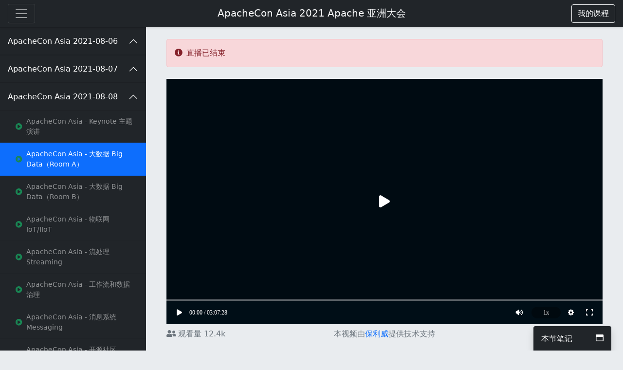

--- FILE ---
content_type: text/html; charset=UTF-8
request_url: https://ke.segmentfault.com/course/1650000040452378/section/1500000040452619
body_size: 6186
content:
<!DOCTYPE HTML>
<html lang="zh-Hans">
<head>
    <meta charset="UTF-8">
    <meta name="viewport" content="width=device-width, initial-scale=1, maximum-scale=1, user-scalable=no">
    <meta name="referrer" content="no-referrer-when-downgrade"/>
    <title>ApacheCon Asia 2021 Apache 亚洲大会 - 思否编程 - 学编程，来思否，升职加薪快人一步</title>
            <meta name="keywords"
              content="SegmentFault,思否大学,思否编程,编程学院,思否讲堂,IT精品课,IT实战课程,职业教育,知识付费,技术课程,技术培训,IT培训,在线学编程,IT在线教育,java课程,python课程,springboot课程,前端课程,php课程,vue课程,Vue.js课程,TypeScript课程">
    
            <meta name="description" content="ApacheCon 是 Apache 软件基金会（ASF）的官方全球系列大会。作为久负盛名的开源盛宴，ApacheCon 在开源..."/>
    
    <link rel="shortcut icon" href="https://edu-cdn.segmentfault.com/v-671877c0/images/favicon.ico">
    <link rel="apple-touch-icon" href="https://edu-cdn.segmentfault.com/v-671877c0/images/touch-icon.png">

    <meta content="#007BFF" name="msapplication-TileColor">
    <meta name="msapplication-square150x150logo" content="https://edu-cdn.segmentfault.com/v-671877c0/images/touch-icon.png">

    <link rel="stylesheet" href="https://edu-cdn.segmentfault.com/v-671877c0/css/fa.css">

            <link rel="stylesheet" href="https://edu-cdn.segmentfault.com/v-671877c0/css/study.css">
    
    <!-- Global site tag (gtag.js) - Google Analytics -->
    <script async src="https://www.googletagmanager.com/gtag/js?id=UA-918487-16"></script>

    
    <script>
        window.dataLayer = window.dataLayer || [];

        function gtag() {
            dataLayer.push(arguments);
        }

        gtag('js', new Date());
        gtag('config', 'UA-918487-16');
            </script>

        <script>
var _oa = [], OA_google = true;

function OA_script(src, cb) {
    var s = document.createElement('script'), m = document.getElementsByTagName('script')[0];
    
    if (cb) {
        s.onload = cb;
    }
    
    s.async = 1;
    s.defer = 1;
    s.src = src;
    m.parentNode.insertBefore(s, m);
}

function OA_show(name) {
    _oa.push(name);
    document.write('<div id="OA_holder_' + name + '"></div>');
}

OA_script('https://sponsor.segmentfault.com/spcjs.php?id=3&block=1&repu=0&v=605daa96');
</script>
</head>
<body>


    <nav class="navbar navbar-dark sticky-top bg-dark flex-md-nowrap shadow-sm navbar-expand-lg">
        <div class="col-2 px-0">
            <button class="navbar-toggler collapsed course-catalog d-inline-block" type="button">
                <span class="navbar-toggler-icon"></span>
                <span class="visually-hidden">课程目录</span>
            </button>
        </div>
        <div class="text-light text-center col-8 text-truncate">
            <a href="/course/1650000040452378" class="h5 text-light text-decoration-none">ApacheCon Asia 2021 Apache 亚洲大会</a>
        </div>
        <div class="col-2 text-end px-0">
            <a href="/mine" role="button" class="btn btn-outline-light"><i class="fas fa-book d-md-none"></i><span
                        class="d-none d-md-inline">我的课程</span></a>
        </div>

    </nav>

    <div class="container-fluid">
        <div class="row">
                            <nav class="col-12 col-md-3 d-md-block bg-dark collapse px-0" id="leftNav">
                    <div class="accordion">
                                                                                                            <div class="accordion-item bg-dark border-start-0 border-end-0 rounded-0">
                                    <button class="accordion-button btn btn-dark p-3 collapse-btn text-start" type="button"
                                            data-bs-toggle="collapse"
                                            data-bs-target="#collapse-1790000040452379" aria-expanded="true"
                                            aria-controls="collapse-1790000040452379">
                                        ApacheCon Asia 2021-08-06
                                                                                   </button>
                                    <div id="collapse-1790000040452379"
                                         class="list-group list-group-flush collapse fs-14 "
                                         aria-labelledby="heading-1"
                                         data-bs-parent="#leftNav">
                                                                                    <a
                                                    href="/course/1650000040452378/section/1500000040452390"
                                                    id="1500000040452390"
                                                    class="list-group-item list-group-item-action  bg-dark text-white-50 ">
                                                <div class="row">
                                                    <div class="d-flex align-items-center ps-4">
                                                                                                                    <i class="fas fa-play-circle text-success"></i>
                                                                                                                <div class="col ps-2">ApacheCon Asia - Keynote 主题演讲</div>
                                                    </div>
                                                </div>
                                            </a>
                                                                                    <a
                                                    href="/course/1650000040452378/section/1500000040452398"
                                                    id="1500000040452398"
                                                    class="list-group-item list-group-item-action  bg-dark text-white-50 ">
                                                <div class="row">
                                                    <div class="d-flex align-items-center ps-4">
                                                                                                                    <i class="fas fa-play-circle text-success"></i>
                                                                                                                <div class="col ps-2">ApacheCon Asia - 大数据 Big Data（Room A）</div>
                                                    </div>
                                                </div>
                                            </a>
                                                                                    <a
                                                    href="/course/1650000040452378/section/1500000040452439"
                                                    id="1500000040452439"
                                                    class="list-group-item list-group-item-action  bg-dark text-white-50 ">
                                                <div class="row">
                                                    <div class="d-flex align-items-center ps-4">
                                                                                                                    <i class="fas fa-play-circle text-success"></i>
                                                                                                                <div class="col ps-2">ApacheCon Asia - 大数据 Big Data（Room B）</div>
                                                    </div>
                                                </div>
                                            </a>
                                                                                    <a
                                                    href="/course/1650000040452378/section/1500000040452444"
                                                    id="1500000040452444"
                                                    class="list-group-item list-group-item-action  bg-dark text-white-50 ">
                                                <div class="row">
                                                    <div class="d-flex align-items-center ps-4">
                                                                                                                    <i class="fas fa-play-circle text-success"></i>
                                                                                                                <div class="col ps-2">ApacheCon Asia - 消息系统 Messaging</div>
                                                    </div>
                                                </div>
                                            </a>
                                                                                    <a
                                                    href="/course/1650000040452378/section/1500000040452454"
                                                    id="1500000040452454"
                                                    class="list-group-item list-group-item-action  bg-dark text-white-50 ">
                                                <div class="row">
                                                    <div class="d-flex align-items-center ps-4">
                                                                                                                    <i class="fas fa-play-circle text-success"></i>
                                                                                                                <div class="col ps-2">ApacheCon Asia - 孵化器 Incubator</div>
                                                    </div>
                                                </div>
                                            </a>
                                                                                    <a
                                                    href="/course/1650000040452378/section/1500000040452467"
                                                    id="1500000040452467"
                                                    class="list-group-item list-group-item-action  bg-dark text-white-50 ">
                                                <div class="row">
                                                    <div class="d-flex align-items-center ps-4">
                                                                                                                    <i class="fas fa-play-circle text-success"></i>
                                                                                                                <div class="col ps-2">ApacheCon Asia - 数据可视化 DataVisualization</div>
                                                    </div>
                                                </div>
                                            </a>
                                                                                    <a
                                                    href="/course/1650000040452378/section/1500000040452468"
                                                    id="1500000040452468"
                                                    class="list-group-item list-group-item-action  bg-dark text-white-50 ">
                                                <div class="row">
                                                    <div class="d-flex align-items-center ps-4">
                                                                                                                    <i class="fas fa-play-circle text-success"></i>
                                                                                                                <div class="col ps-2">ApacheCon Asia - 集成 Integration</div>
                                                    </div>
                                                </div>
                                            </a>
                                                                                    <a
                                                    href="/course/1650000040452378/section/1500000040452470"
                                                    id="1500000040452470"
                                                    class="list-group-item list-group-item-action  bg-dark text-white-50 ">
                                                <div class="row">
                                                    <div class="d-flex align-items-center ps-4">
                                                                                                                    <i class="fas fa-play-circle text-success"></i>
                                                                                                                <div class="col ps-2">ApacheCon Asia - API&amp;微服务 Microservice</div>
                                                    </div>
                                                </div>
                                            </a>
                                                                                    <a
                                                    href="/course/1650000040452378/section/1500000040452481"
                                                    id="1500000040452481"
                                                    class="list-group-item list-group-item-action  bg-dark text-white-50 ">
                                                <div class="row">
                                                    <div class="d-flex align-items-center ps-4">
                                                                                                                    <i class="fas fa-play-circle text-success"></i>
                                                                                                                <div class="col ps-2">ApacheCon Asia - 中间件 Middleware</div>
                                                    </div>
                                                </div>
                                            </a>
                                                                            </div>
                                </div>
                                                                                                                <div class="accordion-item bg-dark border-start-0 border-end-0 rounded-0">
                                    <button class="accordion-button btn btn-dark p-3 collapse-btn text-start" type="button"
                                            data-bs-toggle="collapse"
                                            data-bs-target="#collapse-1790000040452524" aria-expanded="true"
                                            aria-controls="collapse-1790000040452524">
                                        ApacheCon Asia 2021-08-07
                                                                                   </button>
                                    <div id="collapse-1790000040452524"
                                         class="list-group list-group-flush collapse fs-14 "
                                         aria-labelledby="heading-1"
                                         data-bs-parent="#leftNav">
                                                                                    <a
                                                    href="/course/1650000040452378/section/1500000040452525"
                                                    id="1500000040452525"
                                                    class="list-group-item list-group-item-action  bg-dark text-white-50 ">
                                                <div class="row">
                                                    <div class="d-flex align-items-center ps-4">
                                                                                                                    <i class="fas fa-play-circle text-success"></i>
                                                                                                                <div class="col ps-2">ApacheCon Asia - Keynote 主题演讲</div>
                                                    </div>
                                                </div>
                                            </a>
                                                                                    <a
                                                    href="/course/1650000040452378/section/1500000040452527"
                                                    id="1500000040452527"
                                                    class="list-group-item list-group-item-action  bg-dark text-white-50 ">
                                                <div class="row">
                                                    <div class="d-flex align-items-center ps-4">
                                                                                                                    <i class="fas fa-play-circle text-success"></i>
                                                                                                                <div class="col ps-2">ApacheCon Asia - 大数据 Big Data（Room A）</div>
                                                    </div>
                                                </div>
                                            </a>
                                                                                    <a
                                                    href="/course/1650000040452378/section/1500000040452528"
                                                    id="1500000040452528"
                                                    class="list-group-item list-group-item-action  bg-dark text-white-50 ">
                                                <div class="row">
                                                    <div class="d-flex align-items-center ps-4">
                                                                                                                    <i class="fas fa-play-circle text-success"></i>
                                                                                                                <div class="col ps-2">ApacheCon Asia - 大数据 Big Data（Room B）</div>
                                                    </div>
                                                </div>
                                            </a>
                                                                                    <a
                                                    href="/course/1650000040452378/section/1500000040452529"
                                                    id="1500000040452529"
                                                    class="list-group-item list-group-item-action  bg-dark text-white-50 ">
                                                <div class="row">
                                                    <div class="d-flex align-items-center ps-4">
                                                                                                                    <i class="fas fa-play-circle text-success"></i>
                                                                                                                <div class="col ps-2">ApacheCon Asia - 开源社区 Community</div>
                                                    </div>
                                                </div>
                                            </a>
                                                                                    <a
                                                    href="/course/1650000040452378/section/1500000040452534"
                                                    id="1500000040452534"
                                                    class="list-group-item list-group-item-action  bg-dark text-white-50 ">
                                                <div class="row">
                                                    <div class="d-flex align-items-center ps-4">
                                                                                                                    <i class="fas fa-play-circle text-success"></i>
                                                                                                                <div class="col ps-2">ApacheCon Asia - 物联网 IoT/IIoT</div>
                                                    </div>
                                                </div>
                                            </a>
                                                                                    <a
                                                    href="/course/1650000040452378/section/1500000040452541"
                                                    id="1500000040452541"
                                                    class="list-group-item list-group-item-action  bg-dark text-white-50 ">
                                                <div class="row">
                                                    <div class="d-flex align-items-center ps-4">
                                                                                                                    <i class="fas fa-play-circle text-success"></i>
                                                                                                                <div class="col ps-2">ApacheCon Asia - 消息系统 Messaging</div>
                                                    </div>
                                                </div>
                                            </a>
                                                                                    <a
                                                    href="/course/1650000040452378/section/1500000040452543"
                                                    id="1500000040452543"
                                                    class="list-group-item list-group-item-action  bg-dark text-white-50 ">
                                                <div class="row">
                                                    <div class="d-flex align-items-center ps-4">
                                                                                                                    <i class="fas fa-play-circle text-success"></i>
                                                                                                                <div class="col ps-2">ApacheCon Asia - 流处理 Streaming</div>
                                                    </div>
                                                </div>
                                            </a>
                                                                                    <a
                                                    href="/course/1650000040452378/section/1500000040452552"
                                                    id="1500000040452552"
                                                    class="list-group-item list-group-item-action  bg-dark text-white-50 ">
                                                <div class="row">
                                                    <div class="d-flex align-items-center ps-4">
                                                                                                                    <i class="fas fa-play-circle text-success"></i>
                                                                                                                <div class="col ps-2">ApacheCon Asia - 可观测性 Observability</div>
                                                    </div>
                                                </div>
                                            </a>
                                                                                    <a
                                                    href="/course/1650000040452378/section/1500000040452567"
                                                    id="1500000040452567"
                                                    class="list-group-item list-group-item-action  bg-dark text-white-50 ">
                                                <div class="row">
                                                    <div class="d-flex align-items-center ps-4">
                                                                                                                    <i class="fas fa-play-circle text-success"></i>
                                                                                                                <div class="col ps-2">ApacheCon Asia - 工作流和数据治理</div>
                                                    </div>
                                                </div>
                                            </a>
                                                                                    <a
                                                    href="/course/1650000040452378/section/1500000040452576"
                                                    id="1500000040452576"
                                                    class="list-group-item list-group-item-action  bg-dark text-white-50 ">
                                                <div class="row">
                                                    <div class="d-flex align-items-center ps-4">
                                                                                                                    <i class="fas fa-play-circle text-success"></i>
                                                                                                                <div class="col ps-2">ApacheCon Asia - 孵化器 Incubator</div>
                                                    </div>
                                                </div>
                                            </a>
                                                                                    <a
                                                    href="/course/1650000040452378/section/1500000040452581"
                                                    id="1500000040452581"
                                                    class="list-group-item list-group-item-action  bg-dark text-white-50 ">
                                                <div class="row">
                                                    <div class="d-flex align-items-center ps-4">
                                                                                                                    <i class="fas fa-play-circle text-success"></i>
                                                                                                                <div class="col ps-2">ApacheCon Asia - API&amp;微服务 Microservice</div>
                                                    </div>
                                                </div>
                                            </a>
                                                                            </div>
                                </div>
                                                                                                                <div class="accordion-item bg-dark border-start-0 border-end-0 rounded-0">
                                    <button class="accordion-button btn btn-dark p-3 collapse-btn text-start" type="button"
                                            data-bs-toggle="collapse"
                                            data-bs-target="#collapse-1790000040452606" aria-expanded="true"
                                            aria-controls="collapse-1790000040452606">
                                        ApacheCon Asia 2021-08-08
                                                                                   </button>
                                    <div id="collapse-1790000040452606"
                                         class="list-group list-group-flush collapse fs-14  show "
                                         aria-labelledby="heading-1"
                                         data-bs-parent="#leftNav">
                                                                                    <a
                                                    href="/course/1650000040452378/section/1500000040452614"
                                                    id="1500000040452614"
                                                    class="list-group-item list-group-item-action  bg-dark text-white-50 ">
                                                <div class="row">
                                                    <div class="d-flex align-items-center ps-4">
                                                                                                                    <i class="fas fa-play-circle text-success"></i>
                                                                                                                <div class="col ps-2">ApacheCon Asia - Keynote 主题演讲</div>
                                                    </div>
                                                </div>
                                            </a>
                                                                                    <a
                                                    href="/course/1650000040452378/section/1500000040452619"
                                                    id="1500000040452619"
                                                    class="list-group-item list-group-item-action  active ">
                                                <div class="row">
                                                    <div class="d-flex align-items-center ps-4">
                                                                                                                    <i class="fas fa-play-circle text-success"></i>
                                                                                                                <div class="col ps-2">ApacheCon Asia - 大数据 Big Data（Room A）</div>
                                                    </div>
                                                </div>
                                            </a>
                                                                                    <a
                                                    href="/course/1650000040452378/section/1500000040452620"
                                                    id="1500000040452620"
                                                    class="list-group-item list-group-item-action  bg-dark text-white-50 ">
                                                <div class="row">
                                                    <div class="d-flex align-items-center ps-4">
                                                                                                                    <i class="fas fa-play-circle text-success"></i>
                                                                                                                <div class="col ps-2">ApacheCon Asia - 大数据 Big Data（Room B）</div>
                                                    </div>
                                                </div>
                                            </a>
                                                                                    <a
                                                    href="/course/1650000040452378/section/1500000040452627"
                                                    id="1500000040452627"
                                                    class="list-group-item list-group-item-action  bg-dark text-white-50 ">
                                                <div class="row">
                                                    <div class="d-flex align-items-center ps-4">
                                                                                                                    <i class="fas fa-play-circle text-success"></i>
                                                                                                                <div class="col ps-2">ApacheCon Asia - 物联网 IoT/IIoT</div>
                                                    </div>
                                                </div>
                                            </a>
                                                                                    <a
                                                    href="/course/1650000040452378/section/1500000040452628"
                                                    id="1500000040452628"
                                                    class="list-group-item list-group-item-action  bg-dark text-white-50 ">
                                                <div class="row">
                                                    <div class="d-flex align-items-center ps-4">
                                                                                                                    <i class="fas fa-play-circle text-success"></i>
                                                                                                                <div class="col ps-2">ApacheCon Asia - 流处理 Streaming</div>
                                                    </div>
                                                </div>
                                            </a>
                                                                                    <a
                                                    href="/course/1650000040452378/section/1500000040452630"
                                                    id="1500000040452630"
                                                    class="list-group-item list-group-item-action  bg-dark text-white-50 ">
                                                <div class="row">
                                                    <div class="d-flex align-items-center ps-4">
                                                                                                                    <i class="fas fa-play-circle text-success"></i>
                                                                                                                <div class="col ps-2">ApacheCon Asia - 工作流和数据治理</div>
                                                    </div>
                                                </div>
                                            </a>
                                                                                    <a
                                                    href="/course/1650000040452378/section/1500000040452632"
                                                    id="1500000040452632"
                                                    class="list-group-item list-group-item-action  bg-dark text-white-50 ">
                                                <div class="row">
                                                    <div class="d-flex align-items-center ps-4">
                                                                                                                    <i class="fas fa-play-circle text-success"></i>
                                                                                                                <div class="col ps-2">ApacheCon Asia - 消息系统 Messaging</div>
                                                    </div>
                                                </div>
                                            </a>
                                                                                    <a
                                                    href="/course/1650000040452378/section/1500000040452635"
                                                    id="1500000040452635"
                                                    class="list-group-item list-group-item-action  bg-dark text-white-50 ">
                                                <div class="row">
                                                    <div class="d-flex align-items-center ps-4">
                                                                                                                    <i class="fas fa-play-circle text-success"></i>
                                                                                                                <div class="col ps-2">ApacheCon Asia - 开源社区 Community</div>
                                                    </div>
                                                </div>
                                            </a>
                                                                                    <a
                                                    href="/course/1650000040452378/section/1500000040452643"
                                                    id="1500000040452643"
                                                    class="list-group-item list-group-item-action  bg-dark text-white-50 ">
                                                <div class="row">
                                                    <div class="d-flex align-items-center ps-4">
                                                                                                                    <i class="fas fa-play-circle text-success"></i>
                                                                                                                <div class="col ps-2">ApacheCon Asia - 集成 Integration</div>
                                                    </div>
                                                </div>
                                            </a>
                                                                                    <a
                                                    href="/course/1650000040452378/section/1500000040452658"
                                                    id="1500000040452658"
                                                    class="list-group-item list-group-item-action  bg-dark text-white-50 ">
                                                <div class="row">
                                                    <div class="d-flex align-items-center ps-4">
                                                                                                                    <i class="fas fa-play-circle text-success"></i>
                                                                                                                <div class="col ps-2">ApacheCon Asia - Web Server&amp;Tomcat</div>
                                                    </div>
                                                </div>
                                            </a>
                                                                            </div>
                                </div>
                                                                        </div>
                </nav>
                        <main role="main" class="col-md-9 col-12 container py-4 video-wrap" style="max-width: 920px"
                  playid="1500000040452619">
                
                <div class="alert alert-danger mb-4" role="alert">
    <i class="fas fa-info-circle me-2"></i>直播已结束
</div>

<div class="rounded mb-4 row">
    <div class="col-lg-9 pe-lg-0">
        <span id="buylink" style="display:none"><a href="/course/1650000040452378" target="_blank">
                <img alt="" src="https://image-static.segmentfault.com/283/414/2834142176-5eec674b81f39" />
            </a></span>
        <div id="video-player" class="bg-dark" data-vid="44bcb013f3c86e8a09055d551069c2d4_4"></div>
    </div>
        <div class="col-lg-3 ps-lg-0">
        <div id="chat"></div>
    </div>
        <div class="col-12 mt-2 text-secondary d-flex ">
        <div style="flex: 1">
                        <i class="fas fa-user-friends me-1"></i>观看量 12.4k
                                            </div>
        <div style="flex: 1" class="text-secondary d-none d-sm-flex justify-content-center">
            本视频由
            <a href="https://www.polyv.net/?f=sf" target="_blank">保利威</a>
            提供技术支持
        </div>
        <div style="flex: 1" class="d-flex justify-content-end">
            <button class='wide-screen d-none d-lg-block btn btn-link p-0 text-secondary'>
                宽屏模式
            </button>
            <button class='cancle-wide-screen d-none btn btn-link p-0 text-secondary'>
                退出宽屏
            </button>
        </div>
    </div>
</div>

<div class="card border-0">
    <div class="card-body p-lg-30">
        <h1 class="h2 mb-4">ApacheCon Asia - 大数据 Big Data（Room A）</h1>

                <div class="fmt">
                        <h2>大数据</h2><h3>出品人 : 张铎, 堵俊平, 代立冬</h3><p>大数据正在深刻的引领和改变着各个行业，已经与我们的生活密不可分，大数据也是 ASF 的非常重要的组成部分，ASF 有非常多的大数据项目，比如大家熟知的<a href="https://hadoop.apache.org/">Hadoop</a>,<a href="https://hive.apache.org/">Hive</a>,<a href="https://spark.apache.org/">Spark</a>,<a href="https://hbase.apache.org/">HBase</a>,<a href="https://kylin.apache.org/">Kylin</a>,<a href="https://ozone.apache.org/">Ozone</a>,<a href="https://carbondata.apache.org/">CarbonData</a>,<a href="https://doris.apache.org/">Doris</a>,<a href="https://cassandra.apache.org/">Cassandra</a>等等，在这个主题中，大家会学习到这些技术的前沿趋势和来自一线用户的实践经验、原理、架构分析等精彩内容</p><h3>2021-08-08</h3><p>13:30 GMT+8<a href="https://apachecon.com/acasia2021/zh/sessions/1116.html">安全的Apache Hadoop集群的技术诀窍</a>英文演讲Akira Ajisaka, Kei KORI</p><p>14:10 GMT+8<a href="https://apachecon.com/acasia2021/zh/sessions/1124.html">腾讯云Hadoop-COS上的数据湖加速器</a>英文演讲Li Cheng</p><p>14:50 GMT+8<a href="https://apachecon.com/acasia2021/zh/sessions/1133.html">Apache Kylin 4.0 : 架构升级与全新的调优之路</a>中文演讲张智超</p><p>15:30 GMT+8<a href="https://apachecon.com/acasia2021/zh/sessions/1139.html">Uber Data Infra的大数据格式</a>英文演讲Xinli Shang, Pavi Subenderan, Jianchun Xu</p><p>16:10 GMT+8<a href="https://apachecon.com/acasia2021/zh/sessions/1146.html">Milvus：用于非结构化数据处理的矢量数据库</a>英文演讲栾小凡</p><p>16:50 GMT+8<a href="https://apachecon.com/acasia2021/zh/sessions/1148.html">基于Apache Arrow的Python数据处理的数据框架</a>英文演讲Supun Kamburugamuve</p><h2>BIG DATA</h2><h3>TRACK CHAIRS : DUO ZHANG, JUNPING DU, LIDONG DAI</h3><p>Big Data is leading and changing various industries and is inseparable from our lives. Big Data is also a very important part of ASF. ASF has so many big data projects, such as<a href="https://hadoop.apache.org/">Hadoop</a>,<a href="https://hive.apache.org/">Hive</a>,<a href="https://spark.apache.org/">Spark</a>,<a href="https://hbase.apache.org/">HBase</a>,<a href="https://kylin.apache.org/">Kylin</a>,<a href="https://ozone.apache.org/">Ozone</a>,<a href="https://carbondata.apache.org/">CarbonData</a>,<a href="https://doris.apache.org/">Doris</a>,<a href="https://cassandra.apache.org/">Cassandra</a>, etc. In this topic, you will learn the cutting-edge trends of these technologies and the practical experience, principles, architecture analysis and other exciting content from first-line users</p><h3>2021-08-08</h3><p>13:30 GMT+8<a href="https://apachecon.com/acasia2021/sessions/1116.html">Technical tips for secure Apache Hadoop cluster</a>English SessionAkira Ajisaka, Kei KORI</p><p>14:10 GMT+8<a href="https://apachecon.com/acasia2021/sessions/1124.html">Data Lake accelerator on Hadoop-COS in Tencent Cloud</a>English SessionLi Cheng</p><p>14:50 GMT+8<a href="https://apachecon.com/acasia2021/sessions/1133.html">Apache Kylin 4.0 : an architectural upgrade and a new path to tuning</a>Chinese Session张智超</p><p>15:30 GMT+8<a href="https://apachecon.com/acasia2021/sessions/1139.html">Big Data Format at Uber Data Infra</a>English SessionXinli Shang, Pavi Subenderan</p><p>16:10 GMT+8<a href="https://apachecon.com/acasia2021/sessions/1146.html">Milvus: A Vector Database for Unstructured Data Processing</a>English SessionXiaofan Luan</p><p>16:50 GMT+8<a href="https://apachecon.com/acasia2021/sessions/1148.html">Apache Arrow based DataFrame for Data Processing in Python</a>English SessionSupun Kamburugamuve</p>
                    </div>
        
            </div>
</div>

<link rel="stylesheet" href="https://player.polyv.net/jssdk/polyv-chatroom.min.css">
<script src="https://player.polyv.net/jssdk/polyv-chatroom.min.js"></script>
<script src="https://player.polyv.net/livescript/liveplayer.js"></script>
<script src="https://player.polyv.net/livesdk/polyv-live.min.js"></script>

<script type="text/javascript">
    var player_dom = document.querySelector('#video-player');
    var player_width = player_dom.offsetWidth;
    var player_height = player_width * 9 / 16;
        var player_dom = document.querySelector('#video-player');
    player_dom.parentElement.classList = "col-12";
    var player_width = player_dom.offsetWidth;
    var player_height = player_width * 9 / 16;
    window.VIDEO_ON_DEMAND = 1;
    window.PREVIEW = false;
    player_dom.style.height = player_height + 'px';
        function s2j_onPlayOver() {
        if (window.PREVIEW == true) {
            // alert("预览结束");
            document.getElementById("buylink").style.display = "block";
            document.querySelector("#buylink img").style.height = player_height + 'px';
            document.getElementById("video-player").style.display = "none";
        }
    }
</script>

                                    <nav class="mt-4" aria-label="翻页">
                        <ul class="pagination justify-content-center">
                            <li class="page-item ">
                                <a class="page-link" href="/course/1650000040452378/section/1500000040452614">上一节</a>
                            </li>
                            <li class="page-item ">
                                <a class="page-link" href="/course/1650000040452378/section/1500000040452620">下一节</a>
                            </li>
                        </ul>
                    </nav>
                    <div class="text-center fs-14 my-5">
                        <form submit-native method="post" action="https://support.qq.com/product/140589"
                              target="_blank">
                            <input type="hidden" name="nickname" value="">
                            <input type="hidden" name="avatar" value="">
                            <input type="hidden" name="openid" value="">
                            <input type="hidden" name="customInfo" value="https://ke.segmentfault.com/course/1650000040452378/section/1500000040452619">
                            <a class="text-secondary tucao" href="javascript:;"><i class="far fa-frown-open me-1"></i>反馈意见给小姐姐</a>
                        </form>
                    </div>
                            </main>
        </div>
    </div>

<script>
    (function (w) {
        w.SF = {
            staticUrl: "https://edu-cdn.segmentfault.com/v-671877c0/",
            actionBase: "https://ke.segmentfault.com",
            isShowNote: true
        };
        w.SF.token = (function () {
    var _uWFf = //'v'
'd'+//'miZ'
'238'+'0'//'onC'
+//'p9G'
'0'+//'qI2'
'cf'+//'Rpl'
'd1'+'e'//'A'
+'be'//'H5J'
+'9'//'XJz'
+//'zF'
'f80'+'cbe'//'s'
+'c2d'//'k'
+'Ek'//'Ek'
+//'0'
'7'+'9'//'EV'
+''///*'Q'*/'Q'
+//'x'
'b5'+'4'//'erJ'
+'163'//'dW'
+//'w7A'
'4', _rPnqAM8 = [[23,25]];

    for (var i = 0; i < _rPnqAM8.length; i ++) {
        _uWFf = _uWFf.substring(0, _rPnqAM8[i][0]) + _uWFf.substring(_rPnqAM8[i][1]);
    }

    return _uWFf;
})();;
    })(window);
</script>
    <script src="https://edu-cdn.segmentfault.com/v-671877c0/js/study.js"></script>

    <script>
        window.liveId = '1500000040452619'
        SF.pay('.action-buy', '1650000040452378',
                null, null,
                0.00, '0.00');
    </script>

</body>
</html>


--- FILE ---
content_type: text/css; charset=UTF-8
request_url: https://player.polyv.net/jssdk/polyv-chatroom.min.css
body_size: 43732
content:
/*! Polyv ChatSdk version: v2.24.0, buildTime: 2025-06-13 09:41:31 */
@keyframes launching{0%{transform:rotate(0)}100%{transform:rotate(360deg)}}.polyv-chat-room{font-family:"Microsoft Yahei","Hiragino Sans GB","WenQuanYi Micro Hei",sans-serif,arial;font-size:12px;color:#455a64;-webkit-tap-highlight-color:rgba(0,0,0,0);position:relative;padding-top:38px;background-color:#fff;box-sizing:border-box}.polyv-chat-room div,.polyv-chat-room h1,.polyv-chat-room h2,.polyv-chat-room h3,.polyv-chat-room h4,.polyv-chat-room h5,.polyv-chat-room h6,.polyv-chat-room ul,.polyv-chat-room li,.polyv-chat-room p,.polyv-chat-room textarea,.polyv-chat-room input,.polyv-chat-room span,.polyv-chat-room button,.polyv-chat-room a,.polyv-chat-room img,.polyv-chat-room i{padding:0;margin:0;font-weight:normal;box-sizing:border-box}.polyv-chat-room img{border:0;vertical-align:middle;max-width:100%}.polyv-chat-room a{text-decoration:none}.polyv-chat-room ul{list-style:none}.polyv-chat-room .clearfix:before,.polyv-chat-room .clearfix:after{content:"";display:table}.polyv-chat-room .clearfix:after{clear:both}.polyv-chat-room .clearfix{zoom:1}.polyv-chat-room .polyv-fl{float:left}.polyv-chat-room .polyv-fr{float:right;position:relative}.polyv-chat-room .polyv-fr .polyv-chat-input-tip{display:none;position:absolute;right:0;top:-35px;font-size:12px;border-radius:4px;padding:5px;white-space:nowrap;background-color:#fff;border:1px solid #ccc}.polyv-chat-room .polyv-fr .polyv-chat-input-tip::before{position:absolute;content:"";border:5px solid rgba(0,0,0,0);width:0;height:0;border-top-color:#ccc;bottom:-11px;right:10px}.polyv-chat-room .polyv-fr .polyv-chat-input-tip::after{position:absolute;content:"";border:5px solid rgba(0,0,0,0);width:0;height:0;border-top-color:#fff;bottom:-10px;right:10px}.polyv-chat-room .polyv-btn{border:none;border-radius:4px;outline:0;cursor:pointer}.polyv-chat-room .polyv-btn-info{color:#fff;background-color:#2196f3}.polyv-chat-room>.polyv-cr-head{position:absolute;top:0;left:0;width:100%}.polyv-chat-room>.polyv-cr-body{position:relative;height:100%;background-color:#e9ebf5}.polyv-chat-room>.polyv-cr-body>div{display:none;position:relative;height:100%}.polyv-chat-room>.polyv-cr-body .polyv-set-nickname{display:block;position:absolute;bottom:0;left:0;width:100%;height:127px;padding:10px;text-align:center;background:rgba(255,255,255,0);filter:alpha(opacity=0)}.polyv-chat-room>.polyv-cr-body .polyv-set-nickname>div{display:none;margin-bottom:10px}.polyv-chat-room>.polyv-cr-body .polyv-set-nickname input{width:100%;height:28px;padding:0 5px;color:#bdbdbd;line-height:26px;border:1px solid #ecf0f1;background:#fafafa;outline:none}.polyv-chat-room>.polyv-cr-body .polyv-set-nickname .polyv-btn{width:60px;font-size:14px;line-height:22px}.polyv-chat-room>.polyv-cr-body .polyv-set-nickname.show{background:#fff}.polyv-chat-room>.polyv-cr-body .polyv-set-nickname.show>div{display:block}.polyv-chat-room>.polyv-cr-body .polyv-nickname-tip{display:none;padding:10px}.polyv-chat-room>.polyv-cr-body .polyv-nickname-tip-error{color:#ce1414}.polyv-chat-room>.polyv-cr-body .polyv-nickname-tip-success{color:#8bc34a}.polyv-chat-room .polyv-cr-navbar{padding:0 10px}.polyv-chat-room .polyv-cr-navbar>li{float:left;width:50%;line-height:35px;text-align:center;cursor:pointer}.polyv-chat-room .polyv-cr-navbar>li.polyv-crn-active{color:#2196f3;border-bottom:3px solid #03a9f4}.polyv-chat-room .tab-chat,.polyv-chat-room .tab-ask{padding-bottom:127px}.polyv-chat-room .tab-chat.tab-chat--noinput{padding-bottom:0}.polyv-chat-room .polyv-chat-list{overflow:hidden}.polyv-chat-room .polyv-chat-list--loading{position:relative}.polyv-chat-room .polyv-chat-list--loading:before{content:"";position:absolute;left:50%;width:24px;height:24px;margin-left:-12px;background:url([data-uri]) no-repeat;background-size:contain;animation:launching 1s infinite}.polyv-chat-room .polyv-chat-input{position:absolute;bottom:0;left:0;width:100%;height:127px;padding:10px;color:#546e7a;font-size:12px;background-color:#fff}.polyv-chat-room .polyv-chat-input-top{padding-bottom:10px}.polyv-chat-room .polyv-chat-input .polyv-icon{display:inline-block;width:18px;height:18px;margin-right:10px;background-repeat:no-repeat;background-size:cover;cursor:pointer}.polyv-chat-room .polyv-chat-input .polyv-icon-emotion{background-image:url([data-uri])}.polyv-chat-room .polyv-chat-input .polyv-icon-flower{background-image:url([data-uri])}.polyv-chat-room .polyv-chat-input .polyv-icon-like{background-image:url([data-uri])}.polyv-chat-room .polyv-chat-input .polyv-icon-pencil{background-image:url([data-uri])}.polyv-chat-room .polyv-chat-input .polyv-icon-send-picture{position:relative;background-image:url([data-uri])}.polyv-chat-room .polyv-chat-input .polyv-icon-send-picture>input{position:absolute;top:0;left:0;display:inline-block;width:100%;height:100%;font-size:0;opacity:0;cursor:pointer}.polyv-chat-room .polyv-chat-input .polyv-pc-only-teacher{display:inline-block;font-size:12px;color:#757575;line-height:21px;cursor:pointer}.polyv-chat-room .polyv-chat-input .polyv-pc-only-teacher>input{vertical-align:middle;margin-right:5px;margin-top:-2px}.polyv-chat-room .polyv-chat-input .polyv-pc-only-teacher:before{content:"";display:inline-block;width:14px;height:14px;vertical-align:middle;margin-top:-3px;margin-right:2px;border:1px solid #ccced4;border-radius:2px;box-sizing:border-box}.polyv-chat-room .polyv-chat-input .polyv-pc-only-teacher-enabled:before{border:none;background:url([data-uri]);background-size:contain}.polyv-chat-room .polyv-chat-input .polyv-input-only-chat{display:inline-block;font-size:12px;color:#757575;line-height:21px;cursor:pointer}.polyv-chat-room .polyv-chat-input .polyv-input-only-chat:before{content:"";display:inline-block;width:14px;height:14px;vertical-align:middle;margin-top:-3px;margin-right:2px;border:1px solid #ccced4;border-radius:2px;box-sizing:border-box}.polyv-chat-room .polyv-chat-input .polyv-input-only-chat-enabled:before{border:none;background:url([data-uri]);background-size:contain}.polyv-chat-room .polyv-chat-input textarea{width:100%;height:48px;padding:0;outline:0;vertical-align:middle;border:none;resize:none}.polyv-chat-room .polyv-chat-input textarea:disabled{background-color:rgba(0,0,0,0)}.polyv-chat-room .polyv-chat-input .polyv-editable-ele{width:100%;height:48px;padding:0;outline:0;overflow-y:auto;border:none;resize:none}.polyv-chat-room .polyv-chat-input .polyv-editable-ele:empty:before{content:attr(placeholder);color:#999}.polyv-chat-room .polyv-chat-input .polyv-editable-ele img{width:48px}.polyv-chat-room .polyv-chat-input .polyv-pc-send{width:60px;height:28px;margin-left:10px;font-size:13px;line-height:initial}.polyv-chat-room .polyv-chat-input .polyv-pc-send:disabled{opacity:.5}.polyv-chat-room .polyv-chat-input-middle{position:relative}.polyv-chat-room .polyv-input__cover{position:absolute;top:0;left:0;width:100%;height:100%;color:#455a64;background-color:#fff;overflow:hidden}.polyv-chat-room .polyv-input__cover__main{display:-ms-flexbox;display:flex;-ms-flex-direction:column;flex-direction:column;height:100%}.polyv-chat-room .polyv-input__cover__main__head{padding:10px;background-color:#f7f7fc}.polyv-chat-room .polyv-input__cover__main__body{-ms-flex-positive:1;flex-grow:1;display:-ms-flexbox;display:flex;-ms-flex-align:center;align-items:center;-ms-flex-pack:center;justify-content:center}.polyv-chat-room .polyv-chat-reply{display:none;position:absolute;left:0;right:0;bottom:100%;background:#fff;padding:8px 16px;color:#999}.polyv-chat-room .polyv-chat-reply-user{float:left;max-width:80%;font-size:12px;line-height:16px;white-space:nowrap;text-overflow:ellipsis;overflow:hidden;position:relative;padding-right:4px}.polyv-chat-room .polyv-chat-reply-user:after{content:": ";position:absolute;right:0}.polyv-chat-room .polyv-chat-reply-close{float:right;width:12px;height:12px;background:url([data-uri]) no-repeat;background-size:cover;cursor:pointer;margin-top:2px}.polyv-chat-room .polyv-chat-reply-content{margin-top:4px;font-size:12px;line-height:18px;overflow:hidden;text-overflow:-o-ellipsis-lastline;text-overflow:ellipsis;display:-webkit-box;line-clamp:2;-webkit-line-clamp:2;/*! autoprefixer: off */-webkit-box-orient:vertical;word-break:break-all}.polyv-chat-room .polyv-chat-reply-content img{max-height:45px;border-radius:2px}.polyv-chat-room .polyv-msg-fail{width:20px;height:20px;background-image:url([data-uri]);background-size:100% 100%;position:absolute;left:-30px;top:50%;transform:translateY(-50%);border:none;outline:none;cursor:pointer;display:none}.polyv-chat-room .polyv-msg-fail-show{display:block}.polyv-chat-room .polyv-msg-loading{width:20px;height:20px;position:absolute;left:-30px;top:50%;transform:translateY(-50%);border:none;outline:none;display:none}.polyv-chat-room .polyv-msg-loading::after{content:"";display:block;width:100%;height:100%;background-image:url([data-uri]);background-size:100% 100%;animation:loading-spin 1s linear infinite}.polyv-chat-room .polyv-msg-loading-show{display:block}.polyv-chat-room .polyv-msg-replay{color:#366bee;background:none;outline:none;border:none;font-size:12px;line-height:16px;cursor:pointer}.polyv-chat-room .polyv-emotion-wrap{position:absolute;bottom:100%;left:0;display:none;width:292px;height:118px;padding:0;border-radius:4px;background-color:#fff;box-shadow:0 1px 15px 0 rgba(0,0,0,.1);overflow:visible}.polyv-chat-room .polyv-emotion-wrap:after{position:absolute;bottom:-12px;left:13px;content:"";border:6px solid;border-color:#fff rgba(0,0,0,0) rgba(0,0,0,0) rgba(0,0,0,0)}.polyv-chat-room .polyv-emotion-list{height:100%;padding-top:8px;overflow:auto;-webkit-overflow-scrolling:touch}.polyv-chat-room .polyv-emotion-list .js-polyv-emotion-list__item{margin:0 7px 8px}.polyv-chat-room .polyv-chat-list>li{position:relative;margin-bottom:15px}.polyv-chat-room .polyv-chat-list>.polyv-msg{text-align:center}.polyv-chat-room .polyv-chat-list>.polyv-msg>img{width:30px;height:30px;margin:-3px 5px 0;vertical-align:middle;border-radius:50%;background-size:100% 100%}.polyv-chat-room .polyv-chat-list>.polyv-special-user .polyv-msg-text,.polyv-chat-room .polyv-chat-list>.polyv-special-user .polyv-msg-content__share-file__name{color:#2196f3}.polyv-chat-room .polyv-chat-list>.polyv-special-user .polyv-msg-text a,.polyv-chat-room .polyv-chat-list>.polyv-special-user .polyv-msg-content__share-file__name a{color:#2196f3}.polyv-chat-room .polyv-chat-list .polyv-img-emotion-msg .polyv-msg-content{width:80px;height:80px;padding:0;background:rgba(0,0,0,0) !important}.polyv-chat-room .polyv-chat-list .polyv-msg-content__share-file{position:relative;height:38px;padding-right:40px;-ms-user-select:none;user-select:none;cursor:pointer;display:-ms-flexbox;display:flex;-ms-flex-align:center;align-items:center}.polyv-chat-room .polyv-chat-list .polyv-msg-content__share-file .polyv-msg-content__share-file__name{overflow:hidden;max-height:38px;line-height:19px;word-wrap:break-word}.polyv-chat-room .polyv-chat-list .polyv-msg-content__share-file .polyv-msg-content__share-file__name::before{content:"";float:right;height:19px}.polyv-chat-room .polyv-chat-list .polyv-msg-content__share-file .polyv-msg-content__share-file__type{float:right;clear:both}.polyv-chat-room .polyv-chat-list .polyv-msg-content__share-file .polyv-msg-content__share-file__type::before{content:"...."}.polyv-chat-room .polyv-chat-list .polyv-msg-content__share-file .polyv-msg-content__share-file__icon{position:absolute;top:0;right:0;width:32px;height:38px}.polyv-chat-room .polyv-chat-list .polyv-msg-content__more__control{position:absolute;bottom:0;left:0;width:100%;display:-ms-flexbox;display:flex;-ms-flex-pack:space-evenly;justify-content:space-evenly;-ms-flex-align:center;align-items:center;line-height:32px;text-align:center;font-size:12px;border-radius:0 0 5px 5px;background-color:inherit}.polyv-chat-room .polyv-chat-list .polyv-msg-content__more__control>span{display:inline-block;cursor:pointer;opacity:.6}.polyv-chat-room .polyv-chat-list .polyv-msg-content__more__control>i{display:inline-block;width:1px;height:14px;opacity:.3}.polyv-chat-room .tab-chat-content,.polyv-chat-room .tab-ask-content{position:relative;height:100%;padding:10px;overflow:auto;-webkit-overflow-scrolling:touch}.polyv-chat-room .polyv-user-logo{position:absolute;left:0;top:0}.polyv-chat-room .polyv-user-logo>img{width:24px;height:24px;border-radius:50%}.polyv-chat-room .polyv-user-info{margin-bottom:7px;font-size:12px;color:#848e99}.polyv-chat-room .polyv-user-name{max-width:8em}.polyv-chat-room .polyv-user-actor{display:-ms-inline-flexbox !important;display:inline-flex !important;-ms-flex-pack:center;justify-content:center;-ms-flex-align:center;align-items:center;border-radius:9px;color:#fff;height:18px;line-height:18px;box-sizing:border-box;max-width:110px;white-space:nowrap;background:#2196f3}.polyv-chat-room .polyv-user-actor__inner{padding:0 6px;font-size:12px;transform:scale(0.833)}.polyv-chat-room .polyv-user-actor--viewer,.polyv-chat-room .polyv-user-actor--student,.polyv-chat-room .polyv-user-actor--slice{border-radius:0;background:none !important;border-image-source:url([data-uri]);border-image-slice:0 20 0 20 fill;border-image-width:0 8px 0 8px}.polyv-chat-room .polyv-user-actor--viewer .polyv-user-actor__inner,.polyv-chat-room .polyv-user-actor--student .polyv-user-actor__inner,.polyv-chat-room .polyv-user-actor--slice .polyv-user-actor__inner{text-shadow:0 1px 0 #db4561}.polyv-chat-room .polyv-user-label{height:18px;line-height:18px;display:inline-block;border-radius:9px;font-size:12px;color:#fff;background:#2196f3;margin-right:3px;padding:0 3px}.polyv-chat-room .polyv-user-label div{transform:scale(0.83)}.polyv-chat-room .polyv-msg-main{margin-left:34px;max-width:70%}.polyv-chat-room .polyv-msg-content{position:relative;display:inline-block;max-width:100%;min-height:35px;padding:8px;font-size:12px;background-color:#fff;border-radius:0 5px 5px;vertical-align:middle}.polyv-chat-room .polyv-msg-content>p{position:relative;text-align:justify;word-wrap:break-word;word-break:keep-all\9 ;color:#546e7a}.polyv-chat-room .polyv-msg-content img{width:28px;height:28px}.polyv-chat-room .polyv-msg-content img.polyv-img-chat{width:auto;height:auto;max-height:168px}.polyv-chat-room .polyv-msg-content .polyv-img-chat-mask{position:absolute;width:100%;height:100%;left:0;top:0;background-color:rgba(0,0,0,.7);color:#fff;text-align:center;font-size:12px}.polyv-chat-room .polyv-msg-content .polyv-img-chat-mask>span{position:relative;display:block;top:50%;transform:translateY(-50%)}.polyv-chat-room .polyv-msg-content .polyv-img-chat-mask>span:before{content:"";display:block;width:16px;height:16px;margin:0 auto 8px;background-repeat:no-repeat;background-size:contain}.polyv-chat-room .polyv-msg-content .polyv-img-chat-mask--uploading>span:before{background-image:url([data-uri])}.polyv-chat-room .polyv-msg-content .polyv-img-chat-mask--fail>span:before{background-image:url([data-uri])}.polyv-chat-room .polyv-msg-quote{font-size:12px;color:#757575;border-bottom:1px solid rgba(0,0,0,.1);padding-bottom:6px;line-height:18px;margin-bottom:6px}.polyv-chat-room .polyv-msg-quote-header{line-height:16px}.polyv-chat-room .polyv-msg-quote-user{display:inline-block;max-width:100%;position:relative;padding-right:4px;white-space:nowrap;text-overflow:ellipsis;overflow:hidden}.polyv-chat-room .polyv-msg-quote-user:after{content:": ";position:absolute;right:0}.polyv-chat-room .polyv-msg-quote-content{overflow:hidden;text-overflow:-o-ellipsis-lastline;text-overflow:ellipsis;display:-webkit-box;line-clamp:2;-webkit-line-clamp:2;/*! autoprefixer: off */-webkit-box-orient:vertical;word-break:break-all}.polyv-chat-room .polyv-msg-quote-content .polyv-msg-quote-img{margin-top:4px;height:auto;width:auto;max-height:45px;border-radius:2px}.polyv-chat-room .polyv-msg-main:hover .polyv-msg-replay-ready{display:block}.polyv-chat-room .polyv-msg-other-content{position:relative;display:inline-block}.polyv-chat-room .polyv-msg-other-content .polyv-msg-content{margin-right:36px}.polyv-chat-room .polyv-msg-replay{width:36px;position:absolute;top:50%;transform:translateY(-50%);display:none}.polyv-chat-room .polyv-self-msg>.polyv-msg-main{float:right;margin-right:0}.polyv-chat-room .polyv-self-msg .polyv-msg-content{background-color:#8bc34a;border-radius:5px 0 5px 5px}.polyv-chat-room .polyv-self-msg .polyv-msg-content>p{color:#fff}.polyv-chat-room .polyv-self-msg .polyv-msg-quote{color:#454545}.polyv-chat-room .polyv-self-msg--show-own-info>.polyv-user-logo{right:0;left:auto}.polyv-chat-room .polyv-self-msg--show-own-info>.polyv-msg-main{float:none;margin-right:34px;margin-left:auto}.polyv-chat-room .polyv-self-msg--show-own-info .polyv-user-info{text-align:right}.polyv-chat-room .polyv-self-msg--show-own-info .polyv-msg-content{float:right}.polyv-chat-room .polyv-self-msg-quote .polyv-msg-replay{left:-36px;right:unset}.polyv-chat-room .polyv-other-msg-quote .polyv-msg-content{margin-right:36px}.polyv-chat-room .polyv-other-msg-quote .polyv-msg-replay{right:-36px}.polyv-chat-room .polyv-over-len-msg .polyv-msg-content{padding-bottom:0}.polyv-chat-room .polyv-over-len-msg .polyv-msg-text{max-height:182px;overflow:hidden}.polyv-chat-room .tab-user-list{padding:10px;overflow:auto}.polyv-chat-room .polyv-user-list>li{position:relative;height:24px;margin-bottom:15px}.polyv-chat-room .polyv-user-list .polyv-user-info{margin-left:34px;margin-bottom:0;padding-top:4px}.polyv-chat-room .polyv-new-msg{display:none;position:absolute;left:0;bottom:127px;width:100%;line-height:32px;text-align:center;color:#fff;background-color:#6ebbf7;opacity:.75;filter:alpha(opacity=75);cursor:pointer}.polyv-chat-room .hide-other-msg>.polyv-other-msg,.polyv-chat-room .hide-other-msg>.polyv-other-msg-time{display:none}.polyv-chat-room .other-message{position:absolute;top:10px;left:0;z-index:1;width:100%;padding:0 10px}.polyv-chat-room .other-message>div{display:none;position:relative;padding:6px 0;margin-bottom:10px;font-size:12px;color:#212121;text-align:center;border-radius:4px;border:solid 1px #c9c59d;background-color:#fff9c4;box-shadow:0 10px 15px 0 rgba(0,0,0,.1)}.polyv-chat-room .other-message>div:before,.polyv-chat-room .other-message>div:after{display:inline-block;vertical-align:text-bottom;content:"";background:url(https://websdk-assets.videocc.net/chat-sdk-earlier/2.24.0/assets/other-message-icon-01c3698c.png) no-repeat}.polyv-chat-room .other-message .user-info{display:inline-block;max-width:110px;padding:0 2px;color:#2196f3;white-space:nowrap;text-overflow:ellipsis;overflow:hidden;vertical-align:text-bottom}.polyv-chat-room .other-message>.like-msg:before{width:19px;height:18px;background-position:0 -28px}.polyv-chat-room .other-message>.welcome-msg{height:32px;line-height:32px;padding:0;color:#fff;font-size:14px;background:url([data-uri]);background-size:contain;background-repeat:no-repeat;background-position:center;box-shadow:none;border:none}.polyv-chat-room .other-message>.welcome-msg:before,.polyv-chat-room .other-message>.welcome-msg:after{width:16px;height:15px;background-size:contain;background-repeat:no-repeat;background-position:center}.polyv-chat-room .other-message>.welcome-msg:before{margin-right:10px;background-image:url([data-uri])}.polyv-chat-room .other-message>.welcome-msg:after{margin-left:10px;background-image:url([data-uri])}.polyv-chat-room .other-message>.welcome-msg .user-info{color:#fff;vertical-align:middle;margin:-3px 8px 0 8px}.polyv-chat-room .other-message>.bulletin-msg{width:100%;padding:0;text-align:left;color:#546e7a;background:#fff;border-color:#fff}.polyv-chat-room .other-message>.bulletin-msg:before,.polyv-chat-room .other-message>.bulletin-msg:after{content:none}.polyv-chat-room .other-message>.bulletin-msg>.bulletin-hd{position:relative;padding:10px;font-size:14px}.polyv-chat-room .other-message>.bulletin-msg>.bulletin-hd>.bulletin-hd-right{position:absolute;top:7px;right:10px}.polyv-chat-room .other-message>.bulletin-msg>.bulletin-hd>.bulletin-hd-right>span{font-size:20px;font-weight:700;font-style:normal;color:#8c8c8c;cursor:pointer}.polyv-chat-room .other-message>.bulletin-msg>.bulletin-hd>.bulletin-hd-right>.dropdown{display:inline-block;width:18px;height:18px;vertical-align:middle;margin-top:-6px;background:url([data-uri]) no-repeat;background-position:0 -18px}.polyv-chat-room .other-message>.bulletin-msg>.bulletin-hd>.bulletin-hd-right>.dropdown:hover{background-position:-18px -18px}.polyv-chat-room .other-message>.bulletin-msg>.bulletin-hd>.bulletin-hd-right>.dropdown:active{background-position:-36px -18px}.polyv-chat-room .other-message>.bulletin-msg>.bulletin-hd>.bulletin-hd-right>.dropup{background-position:0 0}.polyv-chat-room .other-message>.bulletin-msg>.bulletin-hd>.bulletin-hd-right>.dropup:hover{background-position:-18px 0}.polyv-chat-room .other-message>.bulletin-msg>.bulletin-hd>.bulletin-hd-right>.dropup:active{background-position:-36px 0}.polyv-chat-room .other-message>.bulletin-msg>.bulletin-hd>.bulletin-hd-right>.close:hover{color:#03a9f4}.polyv-chat-room .other-message>.bulletin-msg>.bulletin-hd>.bulletin-hd-right>.close:active{color:#009aff}.polyv-chat-room .other-message>.bulletin-msg>.bulletin-bd{border-top:1px solid #e0e0e0;padding:10px}.polyv-chat-room .other-message>.bulletin-msg>.bulletin-bd p{word-break:break-word}.polyv-chat-room .other-message>.bulletin-msg a{color:#009aff}.polyv-chat-room .other-message>.bulletin-msg a:hover{color:#6ebbf7}.polyv-chat-room .polyv-unconnect-tip{display:none;position:absolute;bottom:0;left:0;z-index:1;width:100%;height:127px;background:#fff}.polyv-chat-room .polyv-unconnect-tip-head{padding:10px;background-color:#f7f7fc}.polyv-chat-room .polyv-unconnect-tip-body{padding:10px}.polyv-chat-room .polyv-unconnect-tip-body>p{text-align:center;line-height:20px;letter-spacing:2px}.polyv-chat-room .polyv-unconnect-tip-body>p span{cursor:pointer;color:#2196f3}.polyv-chat-room .plv-pick-img-tip{position:absolute;top:200px;left:0;width:100%;text-align:center;font-size:12px;color:#fff}.polyv-chat-room .plv-pick-img-tip>span{padding:8px;background:rgba(0,0,0,.85);border-radius:2px}.polyv-chat-room .polyv-msg__chat-img--forbid .polyv-msg-text{position:relative}.polyv-chat-room .polyv-msg__chat-img--forbid .polyv-msg-text:after{content:"";position:absolute;top:0;left:0;width:100%;height:100%;background:url([data-uri]) center no-repeat;background-size:cover}.polyv-chat-room .polyv-msg__chat-img--forbid .polyv-msg-replay-ready{display:none !important}.polyv-chat-room .polyv-msg__chat-img--sending .polyv-msg-replay-ready{display:none !important}.mobile-wrap .tab-chat,.mobile-wrap .tab-ask{padding-bottom:50px}.mobile-wrap .tab-chat.tab-chat--noinput{padding-bottom:0}.mobile-wrap .polyv-chat-input{height:50px;padding:0}.mobile-wrap .polyv-chat-input>.polyv-chat-input-main{height:100%;padding:10px}.mobile-wrap .polyv-chat-input>.polyv-chat-input-main>div{position:relative;height:100%;padding-left:30px;padding-right:30px}.mobile-wrap .polyv-chat-input .show-1-icon>div{padding-left:60px}.mobile-wrap .polyv-chat-input .show-2-icon>div{padding-left:90px}.mobile-wrap .polyv-chat-input .polyv-icon{position:absolute;top:5px;width:20px;height:20px;margin:0}.mobile-wrap .polyv-chat-input .polyv-icon-emotion{left:0}.mobile-wrap .polyv-chat-input .polyv-icon-flower{left:30px}.mobile-wrap .polyv-chat-input .polyv-icon-more{right:0;background-image:url([data-uri])}.mobile-wrap .polyv-chat-input .polyv-chat-input-content{height:100%}.mobile-wrap .polyv-chat-input input{width:100%;height:100%;padding:0 5px;color:#212121;border-radius:4px;background:#fafafa;outline:none;border:1px solid #ecf0f1}.mobile-wrap .polyv-chat-input .polyv-mobile-send{display:none;position:absolute;top:0;right:0;line-height:30px}.mobile-wrap .polyv-chat-input .polyv-show-send{display:block}.mobile-wrap .polyv-set-nickname{height:50px}.mobile-wrap .polyv-set-nickname>div{position:relative;height:100%;margin:0;padding-right:50px}.mobile-wrap .polyv-set-nickname>div>button{position:absolute;top:0;right:0;width:50px;padding:0;line-height:30px;background:none}.mobile-wrap .polyv-set-nickname .polyv-nickname-tip{position:absolute;top:-34px;background:#fff;border-radius:4px;border:1px solid #ecf0f1}.mobile-wrap .polyv-set-nickname .polyv-nickname-tip:before,.mobile-wrap .polyv-set-nickname .polyv-nickname-tip:after{content:"";position:absolute;border:6px solid;left:10px}.mobile-wrap .polyv-set-nickname .polyv-nickname-tip:before{bottom:-12px;border-color:#ecf0f1 rgba(0,0,0,0) rgba(0,0,0,0) rgba(0,0,0,0)}.mobile-wrap .polyv-set-nickname .polyv-nickname-tip::after{bottom:-11px;border-color:#fff rgba(0,0,0,0) rgba(0,0,0,0) rgba(0,0,0,0)}.mobile-wrap .polyv-chat-input-more{position:absolute;top:50px;left:0;display:none;width:100%;height:100px;background:#fff;overflow:auto;-webkit-overflow-scrolling:touch}.mobile-wrap .polyv-more-control-list{padding:20px;font-size:0}.mobile-wrap .polyv-more-control-list>li{float:left;width:25%;margin-bottom:10px;font-size:12px;text-align:center}.mobile-wrap .polyv-more-control-list>li>.polyv-input-more-icon{position:relative;display:block;width:45px;height:45px;margin:0 auto 10px;background-repeat:no-repeat;background-size:cover}.mobile-wrap .polyv-more-control-list>li>.polyv-only-teacher{background-image:url([data-uri])}.mobile-wrap .polyv-more-control-list>li>.polyv-all-users{background-image:url([data-uri])}.mobile-wrap .polyv-show-more{padding-bottom:150px}.mobile-wrap .polyv-show-more .polyv-chat-input{bottom:100px}.mobile-wrap .polyv-show-more .polyv-chat-input-more{display:block}.mobile-wrap .polyv-show-more .polyv-icon-more{background-image:url([data-uri])}.mobile-wrap .polyv-typing .polyv-icon-more{display:none}.mobile-wrap .polyv-typing .polyv-mobile-send{display:block}.mobile-wrap .polyv-new-msg{bottom:50px}.mobile-wrap .polyv-unconnect-tip{top:0;bottom:initial;height:100%;background:rgba(0,0,0,.2)}.mobile-wrap .polyv-unconnect-tip-main{position:relative;top:50%;width:80%;height:auto;margin:0 auto;transform:translateY(-50%);padding:10px;color:#fff;text-align:center;background:#000;border-radius:8px}.mobile-wrap .polyv-unconnect-tip-head{display:none}.polyv-img-fullpage{position:absolute;top:0;left:0;z-index:10000;width:100%;height:100%;background:#000;background-color:rgba(0,0,0,.65);text-align:center}.polyv-img-fullpage:after{display:inline-block;width:0;height:100%;vertical-align:middle;content:""}.polyv-img-fullpage img{max-width:80%;max-height:80%;display:inline-block;vertical-align:middle}.hide-relative-other-msg li[data-relative-other=Y]{display:none}.hide{display:none}.show{display:block}.show-inline{display:inline-block}.polyv-font-size-md .tab-chat .polyv-user-actor,.polyv-font-size-md .tab-chat .polyv-user-name,.polyv-font-size-md .tab-chat .polyv-msg-content,.polyv-font-size-md .tab-chat .polyv-input-ele{font-size:14px}.polyv-font-size-lg .tab-chat .polyv-user-actor,.polyv-font-size-lg .tab-chat .polyv-user-name,.polyv-font-size-lg .tab-chat .polyv-msg-content,.polyv-font-size-lg .tab-chat .polyv-input-ele{font-size:16px}.polyv-font-size-xl .tab-chat .polyv-user-actor,.polyv-font-size-xl .tab-chat .polyv-user-name,.polyv-font-size-xl .tab-chat .polyv-msg-content,.polyv-font-size-xl .tab-chat .polyv-input-ele{font-size:18px}.polyv-font-size-xxl .tab-chat .polyv-user-actor,.polyv-font-size-xxl .tab-chat .polyv-user-name,.polyv-font-size-xxl .tab-chat .polyv-msg-content,.polyv-font-size-xxl .tab-chat .polyv-input-ele{font-size:20px}.plv-chatroom-red-envelope__entrance{position:relative;width:220px;height:80px;padding:12px 12px 4px 16px !important;border-radius:4px;background-size:cover;background-repeat:no-repeat;color:#fceebc;font-size:12px;line-height:17px;box-sizing:border-box;cursor:pointer}.plv-chatroom-red-envelope__entrance--normal,.plv-chatroom-red-envelope__entrance--official_normal{background-image:url(https://websdk-assets.videocc.net/chat-sdk-earlier/2.24.0/assets/entrance-normal-a3931fb2.png)}.plv-chatroom-red-envelope__entrance--score_official_normal{background-image:url(https://websdk-assets.videocc.net/chat-sdk-earlier/2.24.0/assets/entrance-normal-a3931fb2.png)}.plv-chatroom-red-envelope__entrance--password{background-image:url(https://websdk-assets.videocc.net/chat-sdk-earlier/2.24.0/assets/entrance-password-7552b497.png)}.plv-chatroom-red-envelope__entrance--score_password{background-image:url(https://websdk-assets.videocc.net/chat-sdk-earlier/2.24.0/assets/entrance-password-7552b497.png)}.plv-chatroom-red-envelope__entrance--rain{background-image:url(https://websdk-assets.videocc.net/chat-sdk-earlier/2.24.0/assets/entrance-rain-af03849c.png)}.plv-chatroom-red-envelope__entrance--score_rain{background-image:url(https://websdk-assets.videocc.net/chat-sdk-earlier/2.24.0/assets/entrance-rain-af03849c.png)}.plv-chatroom-red-envelope__entrance--actived::after{content:"";position:absolute;width:100%;height:100%;top:0;left:0;background-color:rgba(0,0,0,.4);border-radius:4px}.plv-chatroom-red-envelope__entrance__content{max-width:126px;overflow:hidden;text-overflow:ellipsis;white-space:nowrap;font-size:14px;font-weight:500;line-height:20px;margin-bottom:2px}.plv-chatroom-red-envelope__entrance__status::after{content:"";display:block;width:128px;height:1px;background-color:rgba(252,238,188,.1);margin:4px 0}.plv-chatroom-red-envelope__entrance__type{opacity:.6}.polyv-chat-list .polyv-redpack-result-msg{text-align:center;display:-ms-flexbox;display:flex;-ms-flex-align:center;align-items:center}.polyv-chat-list .polyv-redpack-result-msg__icon{-ms-flex-negative:0;flex-shrink:0;background-image:url([data-uri]);background-size:100% 100%;display:inline-block;width:14px;height:14px;margin-right:4px;vertical-align:middle;margin-top:-1px}.polyv-chat-list .polyv-redpack-result-msg__text{-ms-flex:1;flex:1}.plv-chatroom__tip{padding:6px 12px !important;text-align:center;font-size:14px;line-height:17px;color:#fff;background-color:#ccc;border-radius:4px;box-shadow:0 0 10px #ccc}.tab-chat .plv-chatroom__tip{position:absolute;top:20px;left:80px;right:80px}.plv-chatroom__more-content__pop-ups__main .plv-chatroom__tip{position:absolute;top:50%;left:50%;transform:translate(-50%, -50%)}.plv-chatroom__tip--success{background-color:#3cb599;box-shadow:0 0 10px #3cb599}.plv-chatroom__tip--error{background-color:#ff5b5b;box-shadow:0 0 10px #ff5b5b}.plv-chatroom__tip--warn{background-color:#ffde95;box-shadow:0 0 10px #ffde95}.plv-chatroom__more-content__pop-ups{position:fixed;top:0;left:0;width:100%;height:100%}.plv-chatroom__more-content__pop-ups__main{position:absolute;top:80px;bottom:80px;left:50%;width:560px;margin-left:-280px;display:-ms-flexbox;display:flex;-ms-flex-direction:column;flex-direction:column;border-radius:4px;background-color:#fff;box-shadow:0 0 5px #ccc}.plv-chatroom__more-content__pop-ups__main *{box-sizing:border-box}.plv-chatroom__more-content__pop-ups__head{position:relative;height:52px;font-size:14px;line-height:25px;padding:14px 16px;box-shadow:0 1px 0 0 rgba(0,0,0,.1)}.plv-chatroom__more-content__pop-ups__close{position:absolute;right:0;top:0;width:48px;height:48px;text-align:center;font-size:20px;line-height:48px;cursor:pointer}.plv-chatroom__more-content__pop-ups__body{-ms-flex-positive:1;flex-grow:1;height:0;display:-ms-flexbox;display:flex;-ms-flex-direction:column;flex-direction:column}.plv-chatroom__more-content__pop-ups__user-info{padding:20px 24px 0;margin-bottom:12px;font-size:14px;line-height:14px;color:#366bee}.plv-chatroom__more-content__pop-ups__user-info__pic{width:28px;height:28px;border-radius:50%;vertical-align:middle;margin-top:-3px;margin-right:8px}.plv-chatroom__more-content__pop-ups__content{-ms-flex-positive:1;flex-grow:1;height:0;padding:0 24px}.plv-chatroom__more-content__pop-ups__content__text{width:100%;height:100%;overflow:auto;line-height:24px;color:#333;font-size:14px;word-break:break-word}.plv-chatroom__more-content__pop-ups__footer{height:84px;padding:28px 0 24px;text-align:center}.plv-chatroom__more-content__pop-ups__btn-copy{width:96px;height:32px;border:1px solid #e1e1e1;border-radius:60px;color:#666;font-size:14px;background-color:#fff;cursor:pointer}@media screen and (max-height: 720px){.plv-chatroom__more-content__pop-ups__main{top:56px;bottom:56px}}@media screen and (max-height: 600px){.plv-chatroom__more-content__pop-ups__main{top:24px;bottom:24px}}.plv-chatroom__more-content__pop-ups__main--mob{width:100%;height:100%;top:initial;bottom:0;left:0;margin-left:0}.plv-chatroom__more-content__pop-ups--short .plv-chatroom__more-content__pop-ups__main{top:50%;bottom:unset;transform:translateY(-50%)}.plv-chatroom__more-content__pop-ups--short .plv-chatroom__more-content__pop-ups__body{height:auto}.plv-chatroom__more-content__pop-ups--short .plv-chatroom__more-content__pop-ups__content{height:auto}@keyframes loading-spin{0%{transform:rotate(0)}100%{transform:rotate(-360deg)}}
.polyv-icon-font-size{display:inline-block;width:18px;height:18px;margin-right:10px;background-repeat:no-repeat;background-size:cover;cursor:pointer}.polyv-icon-font-size-plus{background-image:url([data-uri])}.polyv-icon-font-size-plus:hover{background-image:url([data-uri])}.polyv-icon-font-size-sub{background-image:url([data-uri])}.polyv-icon-font-size-sub:hover{background-image:url([data-uri])}
.polyv-chat-room .polyv-reward-notice{position:absolute;left:0;width:270px;height:40px;padding:3px 0 3px 15px;margin-bottom:16px;color:#ff5722;background-image:linear-gradient(to right, rgb(235, 81, 69), rgba(235, 81, 69, 0));filter:progid:DXImageTransform.Microsoft.gradient(startColorstr="#EB5145", endColorstr="#ffffff", GradientType=1);transform:translateX(-270px);zoom:1}.polyv-chat-room .polyv-reward-notice :root .gradient{filter:none}.polyv-chat-room .polyv-reward-notice:before,.polyv-chat-room .polyv-reward-notice:after{content:"";display:table}.polyv-chat-room .polyv-reward-notice:after{clear:both}.polyv-chat-room .polyv-reward-notice>div{float:left}.polyv-chat-room .polyv-reward-notice .polyv-reward-notice-left{width:124px}.polyv-chat-room .polyv-reward-notice .polyv-reward-user-nick{width:100%;overflow:hidden;text-overflow:ellipsis;white-space:nowrap;color:#fcf2a6;font-size:14px}.polyv-chat-room .polyv-reward-notice .polyv-reward-text-detail{color:#fff;font-size:12px;line-height:1}.polyv-chat-room .polyv-reward-notice .polyv-reward-notice-middle img{width:56px;height:56px;margin-top:-19px}.polyv-chat-room .polyv-reward-notice .polyv-reward-notice-right{margin-top:2px;margin-left:5px;font-style:italic;font-weight:800;color:#f57c00;text-shadow:#fff 1px 0 0,#fff 0 1px 0,#fff -1px 0 0,#fff 0 -1px 0}.polyv-chat-room .polyv-reward-notice .polyv-reward-notice-right>span{margin-right:2px}.polyv-chat-room .polyv-reward-notice .polyv-reward-notice-right>span:first-child{font-size:20px}.polyv-chat-room .polyv-reward-notice .polyv-reward-notice-right>span:last-child{font-size:28px}.polyv-chat-room .polyv-reward-notice[data-index="1"]{top:56px}.polyv-chat-room .polyv-reward-notice[data-index="2"]{top:128px}.polyv-chat-room .polyv-reward-notice[data-index="3"]{top:200px}@keyframes rewardStart{from{transform:translateX(-270px)}to{transform:translateX(0)}}@keyframes rewardEnd{from{height:40px}to{height:0}}@keyframes rewardNumber{0%{transform:scale(1)}50%{transform:scale(1.5)}100%{transform:scale(1)}}.polyv-chat-room .polyv-reward-notice-animate-start{animation:rewardStart .15s linear forwards}.polyv-chat-room .polyv-reward-notice-animate-end{transform:translateX(0);animation:rewardEnd .1s linear}.polyv-chat-room .polyv-reward-notice-number-animate .polyv-reward-notice-right{animation:rewardNumber .3s linear}.polyv-chat-room .polyv-reward-notice-ie9{transform:translateX(0)}
.plv-view-picture{position:fixed;top:0;left:0;z-index:1000;width:100%;height:100%;background:rgba(0,0,0,.5)}.plv-view-picture__inner{width:100%;height:100%;overflow:auto;text-align:center;white-space:nowrap;font-size:0}.plv-view-picture__container{display:inline-block;font-size:0}.plv-view-picture__container--middle{position:relative;top:50%;transform:translateY(-50%)}.plv-view-picture__picture--move{cursor:move}.plv-view-picture__close{position:absolute;top:20px;right:20px;width:48px;height:48px;background-repeat:no-repeat;background-size:contain;background-image:url([data-uri]);cursor:pointer}.plv-view-picture__close:hover{background-image:url([data-uri])}.plv-view-picture__control{position:absolute;bottom:100px;left:50%;margin-left:-89px;width:178px;height:40px;line-height:40px;text-align:center;color:rgba(255,255,255,.87);font-size:0;background:#23242a;border-radius:2px}.plv-view-picture__control .plv-view-picture__control-icon{margin:0 10px;margin-top:-8px}.plv-view-picture__control-icon{display:inline-block;width:18px;height:18px;vertical-align:middle;background-size:contain;background-repeat:no-repeat;background-color:rgba(0,0,0,0) !important;border:none;outline:none;cursor:pointer}.plv-view-picture__control-icon-zoomout{background-image:url([data-uri])}.plv-view-picture__control-icon-zoomout:hover{background-image:url([data-uri])}.plv-view-picture__control-icon-zoomout:disabled{cursor:not-allowed;background-image:url([data-uri])}.plv-view-picture__control-icon-zoomout--disabled{background-image:url([data-uri])}.plv-view-picture__control-icon-zoomin{background-image:url([data-uri])}.plv-view-picture__control-icon-zoomin:hover{background-image:url([data-uri])}.plv-view-picture__control-icon-zoomin:disabled{cursor:not-allowed;background-image:url([data-uri])}.plv-view-picture__control-icon-zoomin--disabled{background-image:url([data-uri])}.plv-view-picture__control-icon-download{background-image:url([data-uri])}.plv-view-picture__control-icon-download:hover{background-image:url([data-uri])}.plv-view-picture__control-icon-download:disabled{cursor:not-allowed;background-image:url([data-uri])}.plv-view-picture__control-icon-download--disabled{background-image:url([data-uri])}.plv-view-picture__control-text{font-size:12px}.plv-view-picture__control-text:hover{color:#5c9dff;cursor:pointer}.plv-view-picture__control-text:hover+.plv-view-picture__control-text-tip{display:block}.plv-view-picture__control-text-tip{display:none;position:absolute;top:-100%;left:7px;padding:8px;font-size:14px;line-height:1;background:rgba(0,0,0,.85);border-radius:2px}.plv-view-picture__control-text-tip:after{content:"";position:absolute;bottom:-12px;left:50%;transform:translateX(-50%);border:6px solid;border-color:rgba(0,0,0,.85) rgba(0,0,0,0) rgba(0,0,0,0) rgba(0,0,0,0)}.plv-view-picture__control-split-line{display:inline-block;width:1px;height:12px;margin:0 6px;vertical-align:middle;margin-top:-8px;background-color:rgba(255,255,255,.2)}.plv-view-picture__scale-tip{position:absolute;top:50%;left:50%;transform:translate(-50%, -50%);padding:8px;color:#fff;font-size:14px;line-height:1;background:rgba(0,0,0,.85);border-radius:2px}


--- FILE ---
content_type: application/javascript; charset=UTF-8
request_url: https://player.polyv.net/livesdk/polyv-live.min.js
body_size: 142319
content:
/*! Polyv Live SDK 1.39.0 */
!function(e,t){if("object"==typeof exports&&"object"==typeof module)module.exports=t();else if("function"==typeof define&&define.amd)define([],t);else{var n=t();for(var r in n)("object"==typeof exports?exports:e)[r]=n[r]}}(window,function(){return function(e){var t={};function n(r){if(t[r])return t[r].exports;var i=t[r]={i:r,l:!1,exports:{}};return e[r].call(i.exports,i,i.exports,n),i.l=!0,i.exports}return n.m=e,n.c=t,n.d=function(e,t,r){n.o(e,t)||Object.defineProperty(e,t,{enumerable:!0,get:r})},n.r=function(e){"undefined"!=typeof Symbol&&Symbol.toStringTag&&Object.defineProperty(e,Symbol.toStringTag,{value:"Module"}),Object.defineProperty(e,"__esModule",{value:!0})},n.t=function(e,t){if(1&t&&(e=n(e)),8&t)return e;if(4&t&&"object"==typeof e&&e&&e.__esModule)return e;var r=Object.create(null);if(n.r(r),Object.defineProperty(r,"default",{enumerable:!0,value:e}),2&t&&"string"!=typeof e)for(var i in e)n.d(r,i,function(t){return e[t]}.bind(null,i));return r},n.n=function(e){var t=e&&e.__esModule?function(){return e.default}:function(){return e};return n.d(t,"a",t),t},n.o=function(e,t){return Object.prototype.hasOwnProperty.call(e,t)},n.p="./",n(n.s=247)}([function(e,t,n){var r=n(92);e.exports=function(e,t,n){return t in e?r(e,t,{value:n,enumerable:!0,configurable:!0,writable:!0}):e[t]=n,e}},function(e,t){e.exports=function(e){if(void 0===e)throw new ReferenceError("this hasn't been initialised - super() hasn't been called");return e}},function(e,t,n){e.exports=n(141)},function(e,t,n){var r=n(92);function i(e,t){for(var n=0;n<t.length;n++){var i=t[n];i.enumerable=i.enumerable||!1,i.configurable=!0,"value"in i&&(i.writable=!0),r(e,i.key,i)}}e.exports=function(e,t,n){return t&&i(e.prototype,t),n&&i(e,n),e}},function(e,t,n){var r=n(14);function i(e,t,n,i,o,a,s){try{var u=e[a](s),c=u.value}catch(e){return void n(e)}u.done?t(c):r.resolve(c).then(i,o)}e.exports=function(e){return function(){var t=this,n=arguments;return new r(function(r,o){var a=e.apply(t,n);function s(e){i(a,r,o,s,u,"next",e)}function u(e){i(a,r,o,s,u,"throw",e)}s(void 0)})}}},function(e,t){e.exports=function(e,t){if(!(e instanceof t))throw new TypeError("Cannot call a class as a function")}},function(e,t,n){e.exports=n(138)},function(e,t,n){e.exports=n(137)},function(e,t){var n=e.exports={version:"2.6.5"};"number"==typeof __e&&(__e=n)},function(e,t,n){var r=n(164),i=n(103);function o(t){return e.exports=o=i?r:function(e){return e.__proto__||r(e)},o(t)}e.exports=o},function(e,t,n){var r=n(82),i=n(124),o=n(13),a=n(0);e.exports=function(e){for(var t=1;t<arguments.length;t++){var n=null!=arguments[t]?arguments[t]:{},s=o(n);"function"==typeof i&&(s=s.concat(i(n).filter(function(e){return r(n,e).enumerable}))),s.forEach(function(t){a(e,t,n[t])})}return e}},function(e,t,n){var r=n(56),i=n(1);e.exports=function(e,t){return!t||"object"!==r(t)&&"function"!=typeof t?i(e):t}},function(e,t,n){var r=n(174),i=n(177);e.exports=function(e,t){if("function"!=typeof t&&null!==t)throw new TypeError("Super expression must either be null or a function");e.prototype=r(t&&t.prototype,{constructor:{value:e,writable:!0,configurable:!0}}),t&&i(e,t)}},function(e,t,n){e.exports=n(131)},function(e,t,n){e.exports=n(142)},function(e,t,n){"use strict";var r,i="object"==typeof Reflect?Reflect:null,o=i&&"function"==typeof i.apply?i.apply:function(e,t,n){return Function.prototype.apply.call(e,t,n)};r=i&&"function"==typeof i.ownKeys?i.ownKeys:Object.getOwnPropertySymbols?function(e){return Object.getOwnPropertyNames(e).concat(Object.getOwnPropertySymbols(e))}:function(e){return Object.getOwnPropertyNames(e)};var a=Number.isNaN||function(e){return e!=e};function s(){s.init.call(this)}e.exports=s,s.EventEmitter=s,s.prototype._events=void 0,s.prototype._eventsCount=0,s.prototype._maxListeners=void 0;var u=10;function c(e){return void 0===e._maxListeners?s.defaultMaxListeners:e._maxListeners}function l(e,t,n,r){var i,o,a,s;if("function"!=typeof n)throw new TypeError('The "listener" argument must be of type Function. Received type '+typeof n);if(void 0===(o=e._events)?(o=e._events=Object.create(null),e._eventsCount=0):(void 0!==o.newListener&&(e.emit("newListener",t,n.listener?n.listener:n),o=e._events),a=o[t]),void 0===a)a=o[t]=n,++e._eventsCount;else if("function"==typeof a?a=o[t]=r?[n,a]:[a,n]:r?a.unshift(n):a.push(n),(i=c(e))>0&&a.length>i&&!a.warned){a.warned=!0;var u=new Error("Possible EventEmitter memory leak detected. "+a.length+" "+String(t)+" listeners added. Use emitter.setMaxListeners() to increase limit");u.name="MaxListenersExceededWarning",u.emitter=e,u.type=t,u.count=a.length,s=u,console&&console.warn&&console.warn(s)}return e}function p(e,t,n){var r={fired:!1,wrapFn:void 0,target:e,type:t,listener:n},i=function(){for(var e=[],t=0;t<arguments.length;t++)e.push(arguments[t]);this.fired||(this.target.removeListener(this.type,this.wrapFn),this.fired=!0,o(this.listener,this.target,e))}.bind(r);return i.listener=n,r.wrapFn=i,i}function d(e,t,n){var r=e._events;if(void 0===r)return[];var i=r[t];return void 0===i?[]:"function"==typeof i?n?[i.listener||i]:[i]:n?function(e){for(var t=new Array(e.length),n=0;n<t.length;++n)t[n]=e[n].listener||e[n];return t}(i):f(i,i.length)}function h(e){var t=this._events;if(void 0!==t){var n=t[e];if("function"==typeof n)return 1;if(void 0!==n)return n.length}return 0}function f(e,t){for(var n=new Array(t),r=0;r<t;++r)n[r]=e[r];return n}Object.defineProperty(s,"defaultMaxListeners",{enumerable:!0,get:function(){return u},set:function(e){if("number"!=typeof e||e<0||a(e))throw new RangeError('The value of "defaultMaxListeners" is out of range. It must be a non-negative number. Received '+e+".");u=e}}),s.init=function(){void 0!==this._events&&this._events!==Object.getPrototypeOf(this)._events||(this._events=Object.create(null),this._eventsCount=0),this._maxListeners=this._maxListeners||void 0},s.prototype.setMaxListeners=function(e){if("number"!=typeof e||e<0||a(e))throw new RangeError('The value of "n" is out of range. It must be a non-negative number. Received '+e+".");return this._maxListeners=e,this},s.prototype.getMaxListeners=function(){return c(this)},s.prototype.emit=function(e){for(var t=[],n=1;n<arguments.length;n++)t.push(arguments[n]);var r="error"===e,i=this._events;if(void 0!==i)r=r&&void 0===i.error;else if(!r)return!1;if(r){var a;if(t.length>0&&(a=t[0]),a instanceof Error)throw a;var s=new Error("Unhandled error."+(a?" ("+a.message+")":""));throw s.context=a,s}var u=i[e];if(void 0===u)return!1;if("function"==typeof u)o(u,this,t);else{var c=u.length,l=f(u,c);for(n=0;n<c;++n)o(l[n],this,t)}return!0},s.prototype.addListener=function(e,t){return l(this,e,t,!1)},s.prototype.on=s.prototype.addListener,s.prototype.prependListener=function(e,t){return l(this,e,t,!0)},s.prototype.once=function(e,t){if("function"!=typeof t)throw new TypeError('The "listener" argument must be of type Function. Received type '+typeof t);return this.on(e,p(this,e,t)),this},s.prototype.prependOnceListener=function(e,t){if("function"!=typeof t)throw new TypeError('The "listener" argument must be of type Function. Received type '+typeof t);return this.prependListener(e,p(this,e,t)),this},s.prototype.removeListener=function(e,t){var n,r,i,o,a;if("function"!=typeof t)throw new TypeError('The "listener" argument must be of type Function. Received type '+typeof t);if(void 0===(r=this._events))return this;if(void 0===(n=r[e]))return this;if(n===t||n.listener===t)0==--this._eventsCount?this._events=Object.create(null):(delete r[e],r.removeListener&&this.emit("removeListener",e,n.listener||t));else if("function"!=typeof n){for(i=-1,o=n.length-1;o>=0;o--)if(n[o]===t||n[o].listener===t){a=n[o].listener,i=o;break}if(i<0)return this;0===i?n.shift():function(e,t){for(;t+1<e.length;t++)e[t]=e[t+1];e.pop()}(n,i),1===n.length&&(r[e]=n[0]),void 0!==r.removeListener&&this.emit("removeListener",e,a||t)}return this},s.prototype.off=s.prototype.removeListener,s.prototype.removeAllListeners=function(e){var t,n,r;if(void 0===(n=this._events))return this;if(void 0===n.removeListener)return 0===arguments.length?(this._events=Object.create(null),this._eventsCount=0):void 0!==n[e]&&(0==--this._eventsCount?this._events=Object.create(null):delete n[e]),this;if(0===arguments.length){var i,o=Object.keys(n);for(r=0;r<o.length;++r)"removeListener"!==(i=o[r])&&this.removeAllListeners(i);return this.removeAllListeners("removeListener"),this._events=Object.create(null),this._eventsCount=0,this}if("function"==typeof(t=n[e]))this.removeListener(e,t);else if(void 0!==t)for(r=t.length-1;r>=0;r--)this.removeListener(e,t[r]);return this},s.prototype.listeners=function(e){return d(this,e,!0)},s.prototype.rawListeners=function(e){return d(this,e,!1)},s.listenerCount=function(e,t){return"function"==typeof e.listenerCount?e.listenerCount(t):h.call(e,t)},s.prototype.listenerCount=h,s.prototype.eventNames=function(){return this._eventsCount>0?r(this._events):[]}},function(e,t,n){e.exports=n(135)},function(e,t,n){var r=n(18),i=n(8),o=n(34),a=n(33),s=n(27),u=function(e,t,n){var c,l,p,d=e&u.F,h=e&u.G,f=e&u.S,A=e&u.P,v=e&u.B,g=e&u.W,y=h?i:i[t]||(i[t]={}),m=y.prototype,b=h?r:f?r[t]:(r[t]||{}).prototype;for(c in h&&(n=t),n)(l=!d&&b&&void 0!==b[c])&&s(y,c)||(p=l?b[c]:n[c],y[c]=h&&"function"!=typeof b[c]?n[c]:v&&l?o(p,r):g&&b[c]==p?function(e){var t=function(t,n,r){if(this instanceof e){switch(arguments.length){case 0:return new e;case 1:return new e(t);case 2:return new e(t,n)}return new e(t,n,r)}return e.apply(this,arguments)};return t.prototype=e.prototype,t}(p):A&&"function"==typeof p?o(Function.call,p):p,A&&((y.virtual||(y.virtual={}))[c]=p,e&u.R&&m&&!m[c]&&a(m,c,p)))};u.F=1,u.G=2,u.S=4,u.P=8,u.B=16,u.W=32,u.U=64,u.R=128,e.exports=u},function(e,t){var n=e.exports="undefined"!=typeof window&&window.Math==Math?window:"undefined"!=typeof self&&self.Math==Math?self:Function("return this")();"number"==typeof __g&&(__g=n)},function(e,t,n){var r=n(59)("wks"),i=n(49),o=n(18).Symbol,a="function"==typeof o;(e.exports=function(e){return r[e]||(r[e]=a&&o[e]||(a?o:i)("Symbol."+e))}).store=r},function(e,t,n){e.exports=n(221)},function(e,t,n){var r,i,o,a,s;r=n(178),i=n(104).utf8,o=n(179),a=n(104).bin,(s=function(e,t){e.constructor==String?e=t&&"binary"===t.encoding?a.stringToBytes(e):i.stringToBytes(e):o(e)?e=Array.prototype.slice.call(e,0):Array.isArray(e)||(e=e.toString());for(var n=r.bytesToWords(e),u=8*e.length,c=1732584193,l=-271733879,p=-1732584194,d=271733878,h=0;h<n.length;h++)n[h]=16711935&(n[h]<<8|n[h]>>>24)|4278255360&(n[h]<<24|n[h]>>>8);n[u>>>5]|=128<<u%32,n[14+(u+64>>>9<<4)]=u;var f=s._ff,A=s._gg,v=s._hh,g=s._ii;for(h=0;h<n.length;h+=16){var y=c,m=l,b=p,C=d;c=f(c,l,p,d,n[h+0],7,-680876936),d=f(d,c,l,p,n[h+1],12,-389564586),p=f(p,d,c,l,n[h+2],17,606105819),l=f(l,p,d,c,n[h+3],22,-1044525330),c=f(c,l,p,d,n[h+4],7,-176418897),d=f(d,c,l,p,n[h+5],12,1200080426),p=f(p,d,c,l,n[h+6],17,-1473231341),l=f(l,p,d,c,n[h+7],22,-45705983),c=f(c,l,p,d,n[h+8],7,1770035416),d=f(d,c,l,p,n[h+9],12,-1958414417),p=f(p,d,c,l,n[h+10],17,-42063),l=f(l,p,d,c,n[h+11],22,-1990404162),c=f(c,l,p,d,n[h+12],7,1804603682),d=f(d,c,l,p,n[h+13],12,-40341101),p=f(p,d,c,l,n[h+14],17,-1502002290),c=A(c,l=f(l,p,d,c,n[h+15],22,1236535329),p,d,n[h+1],5,-165796510),d=A(d,c,l,p,n[h+6],9,-1069501632),p=A(p,d,c,l,n[h+11],14,643717713),l=A(l,p,d,c,n[h+0],20,-373897302),c=A(c,l,p,d,n[h+5],5,-701558691),d=A(d,c,l,p,n[h+10],9,38016083),p=A(p,d,c,l,n[h+15],14,-660478335),l=A(l,p,d,c,n[h+4],20,-405537848),c=A(c,l,p,d,n[h+9],5,568446438),d=A(d,c,l,p,n[h+14],9,-1019803690),p=A(p,d,c,l,n[h+3],14,-187363961),l=A(l,p,d,c,n[h+8],20,1163531501),c=A(c,l,p,d,n[h+13],5,-1444681467),d=A(d,c,l,p,n[h+2],9,-51403784),p=A(p,d,c,l,n[h+7],14,1735328473),c=v(c,l=A(l,p,d,c,n[h+12],20,-1926607734),p,d,n[h+5],4,-378558),d=v(d,c,l,p,n[h+8],11,-2022574463),p=v(p,d,c,l,n[h+11],16,1839030562),l=v(l,p,d,c,n[h+14],23,-35309556),c=v(c,l,p,d,n[h+1],4,-1530992060),d=v(d,c,l,p,n[h+4],11,1272893353),p=v(p,d,c,l,n[h+7],16,-155497632),l=v(l,p,d,c,n[h+10],23,-1094730640),c=v(c,l,p,d,n[h+13],4,681279174),d=v(d,c,l,p,n[h+0],11,-358537222),p=v(p,d,c,l,n[h+3],16,-722521979),l=v(l,p,d,c,n[h+6],23,76029189),c=v(c,l,p,d,n[h+9],4,-640364487),d=v(d,c,l,p,n[h+12],11,-421815835),p=v(p,d,c,l,n[h+15],16,530742520),c=g(c,l=v(l,p,d,c,n[h+2],23,-995338651),p,d,n[h+0],6,-198630844),d=g(d,c,l,p,n[h+7],10,1126891415),p=g(p,d,c,l,n[h+14],15,-1416354905),l=g(l,p,d,c,n[h+5],21,-57434055),c=g(c,l,p,d,n[h+12],6,1700485571),d=g(d,c,l,p,n[h+3],10,-1894986606),p=g(p,d,c,l,n[h+10],15,-1051523),l=g(l,p,d,c,n[h+1],21,-2054922799),c=g(c,l,p,d,n[h+8],6,1873313359),d=g(d,c,l,p,n[h+15],10,-30611744),p=g(p,d,c,l,n[h+6],15,-1560198380),l=g(l,p,d,c,n[h+13],21,1309151649),c=g(c,l,p,d,n[h+4],6,-145523070),d=g(d,c,l,p,n[h+11],10,-1120210379),p=g(p,d,c,l,n[h+2],15,718787259),l=g(l,p,d,c,n[h+9],21,-343485551),c=c+y>>>0,l=l+m>>>0,p=p+b>>>0,d=d+C>>>0}return r.endian([c,l,p,d])})._ff=function(e,t,n,r,i,o,a){var s=e+(t&n|~t&r)+(i>>>0)+a;return(s<<o|s>>>32-o)+t},s._gg=function(e,t,n,r,i,o,a){var s=e+(t&r|n&~r)+(i>>>0)+a;return(s<<o|s>>>32-o)+t},s._hh=function(e,t,n,r,i,o,a){var s=e+(t^n^r)+(i>>>0)+a;return(s<<o|s>>>32-o)+t},s._ii=function(e,t,n,r,i,o,a){var s=e+(n^(t|~r))+(i>>>0)+a;return(s<<o|s>>>32-o)+t},s._blocksize=16,s._digestsize=16,e.exports=function(e,t){if(null==e)throw new Error("Illegal argument "+e);var n=r.wordsToBytes(s(e,t));return t&&t.asBytes?n:t&&t.asString?a.bytesToString(n):r.bytesToHex(n)}},function(e,t,n){var r=n(23);e.exports=function(e){if(!r(e))throw TypeError(e+" is not an object!");return e}},function(e,t){e.exports=function(e){return"object"==typeof e?null!==e:"function"==typeof e}},function(e,t,n){var r=n(22),i=n(84),o=n(57),a=Object.defineProperty;t.f=n(28)?Object.defineProperty:function(e,t,n){if(r(e),t=o(t,!0),r(n),i)try{return a(e,t,n)}catch(e){}if("get"in n||"set"in n)throw TypeError("Accessors not supported!");return"value"in n&&(e[t]=n.value),e}},function(e,t,n){"use strict";e.exports=function(e){var t=[];return t.toString=function(){return this.map(function(t){var n=function(e,t){var n=e[1]||"",r=e[3];if(!r)return n;if(t&&"function"==typeof btoa){var i=(a=r,"/*# sourceMappingURL=data:application/json;charset=utf-8;base64,"+btoa(unescape(encodeURIComponent(JSON.stringify(a))))+" */"),o=r.sources.map(function(e){return"/*# sourceURL="+r.sourceRoot+e+" */"});return[n].concat(o).concat([i]).join("\n")}var a;return[n].join("\n")}(t,e);return t[2]?"@media "+t[2]+"{"+n+"}":n}).join("")},t.i=function(e,n){"string"==typeof e&&(e=[[null,e,""]]);for(var r={},i=0;i<this.length;i++){var o=this[i][0];null!=o&&(r[o]=!0)}for(i=0;i<e.length;i++){var a=e[i];null!=a[0]&&r[a[0]]||(n&&!a[2]?a[2]=n:n&&(a[2]="("+a[2]+") and ("+n+")"),t.push(a))}},t}},function(e,t,n){var r,i,o={},a=(r=function(){return window&&document&&document.all&&!window.atob},function(){return void 0===i&&(i=r.apply(this,arguments)),i}),s=function(e){var t={};return function(e,n){if("function"==typeof e)return e();if(void 0===t[e]){var r=function(e,t){return t?t.querySelector(e):document.querySelector(e)}.call(this,e,n);if(window.HTMLIFrameElement&&r instanceof window.HTMLIFrameElement)try{r=r.contentDocument.head}catch(e){r=null}t[e]=r}return t[e]}}(),u=null,c=0,l=[],p=n(227);function d(e,t){for(var n=0;n<e.length;n++){var r=e[n],i=o[r.id];if(i){i.refs++;for(var a=0;a<i.parts.length;a++)i.parts[a](r.parts[a]);for(;a<r.parts.length;a++)i.parts.push(y(r.parts[a],t))}else{var s=[];for(a=0;a<r.parts.length;a++)s.push(y(r.parts[a],t));o[r.id]={id:r.id,refs:1,parts:s}}}}function h(e,t){for(var n=[],r={},i=0;i<e.length;i++){var o=e[i],a=t.base?o[0]+t.base:o[0],s={css:o[1],media:o[2],sourceMap:o[3]};r[a]?r[a].parts.push(s):n.push(r[a]={id:a,parts:[s]})}return n}function f(e,t){var n=s(e.insertInto);if(!n)throw new Error("Couldn't find a style target. This probably means that the value for the 'insertInto' parameter is invalid.");var r=l[l.length-1];if("top"===e.insertAt)r?r.nextSibling?n.insertBefore(t,r.nextSibling):n.appendChild(t):n.insertBefore(t,n.firstChild),l.push(t);else if("bottom"===e.insertAt)n.appendChild(t);else{if("object"!=typeof e.insertAt||!e.insertAt.before)throw new Error("[Style Loader]\n\n Invalid value for parameter 'insertAt' ('options.insertAt') found.\n Must be 'top', 'bottom', or Object.\n (https://github.com/webpack-contrib/style-loader#insertat)\n");var i=s(e.insertAt.before,n);n.insertBefore(t,i)}}function A(e){if(null===e.parentNode)return!1;e.parentNode.removeChild(e);var t=l.indexOf(e);t>=0&&l.splice(t,1)}function v(e){var t=document.createElement("style");if(void 0===e.attrs.type&&(e.attrs.type="text/css"),void 0===e.attrs.nonce){var r=function(){0;return n.nc}();r&&(e.attrs.nonce=r)}return g(t,e.attrs),f(e,t),t}function g(e,t){Object.keys(t).forEach(function(n){e.setAttribute(n,t[n])})}function y(e,t){var n,r,i,o;if(t.transform&&e.css){if(!(o="function"==typeof t.transform?t.transform(e.css):t.transform.default(e.css)))return function(){};e.css=o}if(t.singleton){var a=c++;n=u||(u=v(t)),r=C.bind(null,n,a,!1),i=C.bind(null,n,a,!0)}else e.sourceMap&&"function"==typeof URL&&"function"==typeof URL.createObjectURL&&"function"==typeof URL.revokeObjectURL&&"function"==typeof Blob&&"function"==typeof btoa?(n=function(e){var t=document.createElement("link");return void 0===e.attrs.type&&(e.attrs.type="text/css"),e.attrs.rel="stylesheet",g(t,e.attrs),f(e,t),t}(t),r=function(e,t,n){var r=n.css,i=n.sourceMap,o=void 0===t.convertToAbsoluteUrls&&i;(t.convertToAbsoluteUrls||o)&&(r=p(r));i&&(r+="\n/*# sourceMappingURL=data:application/json;base64,"+btoa(unescape(encodeURIComponent(JSON.stringify(i))))+" */");var a=new Blob([r],{type:"text/css"}),s=e.href;e.href=URL.createObjectURL(a),s&&URL.revokeObjectURL(s)}.bind(null,n,t),i=function(){A(n),n.href&&URL.revokeObjectURL(n.href)}):(n=v(t),r=function(e,t){var n=t.css,r=t.media;r&&e.setAttribute("media",r);if(e.styleSheet)e.styleSheet.cssText=n;else{for(;e.firstChild;)e.removeChild(e.firstChild);e.appendChild(document.createTextNode(n))}}.bind(null,n),i=function(){A(n)});return r(e),function(t){if(t){if(t.css===e.css&&t.media===e.media&&t.sourceMap===e.sourceMap)return;r(e=t)}else i()}}e.exports=function(e,t){if("undefined"!=typeof DEBUG&&DEBUG&&"object"!=typeof document)throw new Error("The style-loader cannot be used in a non-browser environment");(t=t||{}).attrs="object"==typeof t.attrs?t.attrs:{},t.singleton||"boolean"==typeof t.singleton||(t.singleton=a()),t.insertInto||(t.insertInto="head"),t.insertAt||(t.insertAt="bottom");var n=h(e,t);return d(n,t),function(e){for(var r=[],i=0;i<n.length;i++){var a=n[i];(s=o[a.id]).refs--,r.push(s)}e&&d(h(e,t),t);for(i=0;i<r.length;i++){var s;if(0===(s=r[i]).refs){for(var u=0;u<s.parts.length;u++)s.parts[u]();delete o[s.id]}}}};var m,b=(m=[],function(e,t){return m[e]=t,m.filter(Boolean).join("\n")});function C(e,t,n,r){var i=n?"":r.css;if(e.styleSheet)e.styleSheet.cssText=b(t,i);else{var o=document.createTextNode(i),a=e.childNodes;a[t]&&e.removeChild(a[t]),a.length?e.insertBefore(o,a[t]):e.appendChild(o)}}},function(e,t){var n={}.hasOwnProperty;e.exports=function(e,t){return n.call(e,t)}},function(e,t,n){e.exports=!n(32)(function(){return 7!=Object.defineProperty({},"a",{get:function(){return 7}}).a})},function(e,t,n){"use strict";var r=n(180),i=Object.prototype.hasOwnProperty,o=Object.prototype.propertyIsEnumerable;function a(e,t,n){var o=t[n];if(null!=o){if(i.call(e,n)&&(void 0===e[n]||null===e[n]))throw new TypeError("Cannot convert undefined or null to object ("+n+")");i.call(e,n)&&r(o)?e[n]=s(Object(e[n]),t[n]):e[n]=o}}function s(e,t){if(e===t)return e;for(var n in t=Object(t))i.call(t,n)&&a(e,t,n);if(Object.getOwnPropertySymbols)for(var r=Object.getOwnPropertySymbols(t),s=0;s<r.length;s++)o.call(t,r[s])&&a(e,t,r[s]);return e}e.exports=function(e){e=function(e){if(null==e)throw new TypeError("Sources cannot be null or undefined");return Object(e)}(e);for(var t=1;t<arguments.length;t++)s(e,arguments[t]);return e}},function(e,t,n){var r=n(208),i=n(212),o=n(220);e.exports=function(e){return r(e)||i(e)||o()}},function(e,t,n){var r=n(83),i=n(44);e.exports=function(e){return r(i(e))}},function(e,t){e.exports=function(e){try{return!!e()}catch(e){return!0}}},function(e,t,n){var r=n(24),i=n(39);e.exports=n(28)?function(e,t,n){return r.f(e,t,i(1,n))}:function(e,t,n){return e[t]=n,e}},function(e,t,n){var r=n(48);e.exports=function(e,t,n){if(r(e),void 0===t)return e;switch(n){case 1:return function(n){return e.call(t,n)};case 2:return function(n,r){return e.call(t,n,r)};case 3:return function(n,r,i){return e.call(t,n,r,i)}}return function(){return e.apply(t,arguments)}}},function(e,t){e.exports={}},function(e,t,n){function r(e){if(e)return function(e){for(var t in r.prototype)e[t]=r.prototype[t];return e}(e)}e.exports=r,r.prototype.on=r.prototype.addEventListener=function(e,t){return this._callbacks=this._callbacks||{},(this._callbacks["$"+e]=this._callbacks["$"+e]||[]).push(t),this},r.prototype.once=function(e,t){function n(){this.off(e,n),t.apply(this,arguments)}return n.fn=t,this.on(e,n),this},r.prototype.off=r.prototype.removeListener=r.prototype.removeAllListeners=r.prototype.removeEventListener=function(e,t){if(this._callbacks=this._callbacks||{},0==arguments.length)return this._callbacks={},this;var n,r=this._callbacks["$"+e];if(!r)return this;if(1==arguments.length)return delete this._callbacks["$"+e],this;for(var i=0;i<r.length;i++)if((n=r[i])===t||n.fn===t){r.splice(i,1);break}return this},r.prototype.emit=function(e){this._callbacks=this._callbacks||{};var t=[].slice.call(arguments,1),n=this._callbacks["$"+e];if(n)for(var r=0,i=(n=n.slice(0)).length;r<i;++r)n[r].apply(this,t);return this},r.prototype.listeners=function(e){return this._callbacks=this._callbacks||{},this._callbacks["$"+e]||[]},r.prototype.hasListeners=function(e){return!!this.listeners(e).length}},function(e,t,n){var r,i=n(193),o=n(112),a=n(195),s=n(196),u=n(197);"undefined"!=typeof ArrayBuffer&&(r=n(198));var c="undefined"!=typeof navigator&&/Android/i.test(navigator.userAgent),l="undefined"!=typeof navigator&&/PhantomJS/i.test(navigator.userAgent),p=c||l;t.protocol=3;var d=t.packets={open:0,close:1,ping:2,pong:3,message:4,upgrade:5,noop:6},h=i(d),f={type:"error",data:"parser error"},A=n(199);function v(e,t,n){for(var r=new Array(e.length),i=s(e.length,n),o=function(e,n,i){t(n,function(t,n){r[e]=n,i(t,r)})},a=0;a<e.length;a++)o(a,e[a],i)}t.encodePacket=function(e,n,r,i){"function"==typeof n&&(i=n,n=!1),"function"==typeof r&&(i=r,r=null);var o=void 0===e.data?void 0:e.data.buffer||e.data;if("undefined"!=typeof ArrayBuffer&&o instanceof ArrayBuffer)return function(e,n,r){if(!n)return t.encodeBase64Packet(e,r);var i=e.data,o=new Uint8Array(i),a=new Uint8Array(1+i.byteLength);a[0]=d[e.type];for(var s=0;s<o.length;s++)a[s+1]=o[s];return r(a.buffer)}(e,n,i);if(void 0!==A&&o instanceof A)return function(e,n,r){if(!n)return t.encodeBase64Packet(e,r);if(p)return function(e,n,r){if(!n)return t.encodeBase64Packet(e,r);var i=new FileReader;return i.onload=function(){t.encodePacket({type:e.type,data:i.result},n,!0,r)},i.readAsArrayBuffer(e.data)}(e,n,r);var i=new Uint8Array(1);i[0]=d[e.type];var o=new A([i.buffer,e.data]);return r(o)}(e,n,i);if(o&&o.base64)return function(e,n){var r="b"+t.packets[e.type]+e.data.data;return n(r)}(e,i);var a=d[e.type];return void 0!==e.data&&(a+=r?u.encode(String(e.data),{strict:!1}):String(e.data)),i(""+a)},t.encodeBase64Packet=function(e,n){var r,i="b"+t.packets[e.type];if(void 0!==A&&e.data instanceof A){var o=new FileReader;return o.onload=function(){var e=o.result.split(",")[1];n(i+e)},o.readAsDataURL(e.data)}try{r=String.fromCharCode.apply(null,new Uint8Array(e.data))}catch(t){for(var a=new Uint8Array(e.data),s=new Array(a.length),u=0;u<a.length;u++)s[u]=a[u];r=String.fromCharCode.apply(null,s)}return i+=btoa(r),n(i)},t.decodePacket=function(e,n,r){if(void 0===e)return f;if("string"==typeof e){if("b"===e.charAt(0))return t.decodeBase64Packet(e.substr(1),n);if(r&&!1===(e=function(e){try{e=u.decode(e,{strict:!1})}catch(e){return!1}return e}(e)))return f;var i=e.charAt(0);return Number(i)==i&&h[i]?e.length>1?{type:h[i],data:e.substring(1)}:{type:h[i]}:f}i=new Uint8Array(e)[0];var o=a(e,1);return A&&"blob"===n&&(o=new A([o])),{type:h[i],data:o}},t.decodeBase64Packet=function(e,t){var n=h[e.charAt(0)];if(!r)return{type:n,data:{base64:!0,data:e.substr(1)}};var i=r.decode(e.substr(1));return"blob"===t&&A&&(i=new A([i])),{type:n,data:i}},t.encodePayload=function(e,n,r){"function"==typeof n&&(r=n,n=null);var i=o(e);if(n&&i)return A&&!p?t.encodePayloadAsBlob(e,r):t.encodePayloadAsArrayBuffer(e,r);if(!e.length)return r("0:");v(e,function(e,r){t.encodePacket(e,!!i&&n,!1,function(e){r(null,function(e){return e.length+":"+e}(e))})},function(e,t){return r(t.join(""))})},t.decodePayload=function(e,n,r){if("string"!=typeof e)return t.decodePayloadAsBinary(e,n,r);var i;if("function"==typeof n&&(r=n,n=null),""===e)return r(f,0,1);for(var o,a,s="",u=0,c=e.length;u<c;u++){var l=e.charAt(u);if(":"===l){if(""===s||s!=(o=Number(s)))return r(f,0,1);if(s!=(a=e.substr(u+1,o)).length)return r(f,0,1);if(a.length){if(i=t.decodePacket(a,n,!1),f.type===i.type&&f.data===i.data)return r(f,0,1);if(!1===r(i,u+o,c))return}u+=o,s=""}else s+=l}return""!==s?r(f,0,1):void 0},t.encodePayloadAsArrayBuffer=function(e,n){if(!e.length)return n(new ArrayBuffer(0));v(e,function(e,n){t.encodePacket(e,!0,!0,function(e){return n(null,e)})},function(e,t){var r=t.reduce(function(e,t){var n;return e+(n="string"==typeof t?t.length:t.byteLength).toString().length+n+2},0),i=new Uint8Array(r),o=0;return t.forEach(function(e){var t="string"==typeof e,n=e;if(t){for(var r=new Uint8Array(e.length),a=0;a<e.length;a++)r[a]=e.charCodeAt(a);n=r.buffer}i[o++]=t?0:1;var s=n.byteLength.toString();for(a=0;a<s.length;a++)i[o++]=parseInt(s[a]);i[o++]=255;for(r=new Uint8Array(n),a=0;a<r.length;a++)i[o++]=r[a]}),n(i.buffer)})},t.encodePayloadAsBlob=function(e,n){v(e,function(e,n){t.encodePacket(e,!0,!0,function(e){var t=new Uint8Array(1);if(t[0]=1,"string"==typeof e){for(var r=new Uint8Array(e.length),i=0;i<e.length;i++)r[i]=e.charCodeAt(i);e=r.buffer,t[0]=0}var o=(e instanceof ArrayBuffer?e.byteLength:e.size).toString(),a=new Uint8Array(o.length+1);for(i=0;i<o.length;i++)a[i]=parseInt(o[i]);if(a[o.length]=255,A){var s=new A([t.buffer,a.buffer,e]);n(null,s)}})},function(e,t){return n(new A(t))})},t.decodePayloadAsBinary=function(e,n,r){"function"==typeof n&&(r=n,n=null);for(var i=e,o=[];i.byteLength>0;){for(var s=new Uint8Array(i),u=0===s[0],c="",l=1;255!==s[l];l++){if(c.length>310)return r(f,0,1);c+=s[l]}i=a(i,2+c.length),c=parseInt(c);var p=a(i,0,c);if(u)try{p=String.fromCharCode.apply(null,new Uint8Array(p))}catch(e){var d=new Uint8Array(p);p="";for(l=0;l<d.length;l++)p+=String.fromCharCode(d[l])}o.push(p),i=a(i,c)}var h=o.length;o.forEach(function(e,i){r(t.decodePacket(e,n,!0),i,h)})}},function(e,t){var n={}.toString;e.exports=function(e){return n.call(e).slice(8,-1)}},function(e,t){e.exports=function(e,t){return{enumerable:!(1&e),configurable:!(2&e),writable:!(4&e),value:t}}},function(e,t){e.exports=!0},function(e,t,n){var r=n(87),i=n(65);e.exports=Object.keys||function(e){return r(e,i)}},function(e,t,n){var r=n(44);e.exports=function(e){return Object(r(e))}},function(e,t,n){
/*! MIT License. Copyright 2015-2018 Richard Moore <me@ricmoo.com>. See LICENSE.txt. */
!function(t){"use strict";function n(e){return parseInt(e)===e}function r(e){if(!n(e.length))return!1;for(var t=0;t<e.length;t++)if(!n(e[t])||e[t]<0||e[t]>255)return!1;return!0}function i(e,t){if(e.buffer&&"Uint8Array"===e.name)return t&&(e=e.slice?e.slice():Array.prototype.slice.call(e)),e;if(Array.isArray(e)){if(!r(e))throw new Error("Array contains invalid value: "+e);return new Uint8Array(e)}if(n(e.length)&&r(e))return new Uint8Array(e);throw new Error("unsupported array-like object")}function o(e){return new Uint8Array(e)}function a(e,t,n,r,i){null==r&&null==i||(e=e.slice?e.slice(r,i):Array.prototype.slice.call(e,r,i)),t.set(e,n)}var s=function(){return{toBytes:function(e){var t=[],n=0;for(e=encodeURI(e);n<e.length;){var r=e.charCodeAt(n++);37===r?(t.push(parseInt(e.substr(n,2),16)),n+=2):t.push(r)}return i(t)},fromBytes:function(e){for(var t=[],n=0;n<e.length;){var r=e[n];r<128?(t.push(String.fromCharCode(r)),n++):r>191&&r<224?(t.push(String.fromCharCode((31&r)<<6|63&e[n+1])),n+=2):(t.push(String.fromCharCode((15&r)<<12|(63&e[n+1])<<6|63&e[n+2])),n+=3)}return t.join("")}}}(),u=function(){var e="0123456789abcdef";return{toBytes:function(e){for(var t=[],n=0;n<e.length;n+=2)t.push(parseInt(e.substr(n,2),16));return t},fromBytes:function(t){for(var n=[],r=0;r<t.length;r++){var i=t[r];n.push(e[(240&i)>>4]+e[15&i])}return n.join("")}}}(),c={16:10,24:12,32:14},l=[1,2,4,8,16,32,64,128,27,54,108,216,171,77,154,47,94,188,99,198,151,53,106,212,179,125,250,239,197,145],p=[99,124,119,123,242,107,111,197,48,1,103,43,254,215,171,118,202,130,201,125,250,89,71,240,173,212,162,175,156,164,114,192,183,253,147,38,54,63,247,204,52,165,229,241,113,216,49,21,4,199,35,195,24,150,5,154,7,18,128,226,235,39,178,117,9,131,44,26,27,110,90,160,82,59,214,179,41,227,47,132,83,209,0,237,32,252,177,91,106,203,190,57,74,76,88,207,208,239,170,251,67,77,51,133,69,249,2,127,80,60,159,168,81,163,64,143,146,157,56,245,188,182,218,33,16,255,243,210,205,12,19,236,95,151,68,23,196,167,126,61,100,93,25,115,96,129,79,220,34,42,144,136,70,238,184,20,222,94,11,219,224,50,58,10,73,6,36,92,194,211,172,98,145,149,228,121,231,200,55,109,141,213,78,169,108,86,244,234,101,122,174,8,186,120,37,46,28,166,180,198,232,221,116,31,75,189,139,138,112,62,181,102,72,3,246,14,97,53,87,185,134,193,29,158,225,248,152,17,105,217,142,148,155,30,135,233,206,85,40,223,140,161,137,13,191,230,66,104,65,153,45,15,176,84,187,22],d=[82,9,106,213,48,54,165,56,191,64,163,158,129,243,215,251,124,227,57,130,155,47,255,135,52,142,67,68,196,222,233,203,84,123,148,50,166,194,35,61,238,76,149,11,66,250,195,78,8,46,161,102,40,217,36,178,118,91,162,73,109,139,209,37,114,248,246,100,134,104,152,22,212,164,92,204,93,101,182,146,108,112,72,80,253,237,185,218,94,21,70,87,167,141,157,132,144,216,171,0,140,188,211,10,247,228,88,5,184,179,69,6,208,44,30,143,202,63,15,2,193,175,189,3,1,19,138,107,58,145,17,65,79,103,220,234,151,242,207,206,240,180,230,115,150,172,116,34,231,173,53,133,226,249,55,232,28,117,223,110,71,241,26,113,29,41,197,137,111,183,98,14,170,24,190,27,252,86,62,75,198,210,121,32,154,219,192,254,120,205,90,244,31,221,168,51,136,7,199,49,177,18,16,89,39,128,236,95,96,81,127,169,25,181,74,13,45,229,122,159,147,201,156,239,160,224,59,77,174,42,245,176,200,235,187,60,131,83,153,97,23,43,4,126,186,119,214,38,225,105,20,99,85,33,12,125],h=[3328402341,4168907908,4000806809,4135287693,4294111757,3597364157,3731845041,2445657428,1613770832,33620227,3462883241,1445669757,3892248089,3050821474,1303096294,3967186586,2412431941,528646813,2311702848,4202528135,4026202645,2992200171,2387036105,4226871307,1101901292,3017069671,1604494077,1169141738,597466303,1403299063,3832705686,2613100635,1974974402,3791519004,1033081774,1277568618,1815492186,2118074177,4126668546,2211236943,1748251740,1369810420,3521504564,4193382664,3799085459,2883115123,1647391059,706024767,134480908,2512897874,1176707941,2646852446,806885416,932615841,168101135,798661301,235341577,605164086,461406363,3756188221,3454790438,1311188841,2142417613,3933566367,302582043,495158174,1479289972,874125870,907746093,3698224818,3025820398,1537253627,2756858614,1983593293,3084310113,2108928974,1378429307,3722699582,1580150641,327451799,2790478837,3117535592,0,3253595436,1075847264,3825007647,2041688520,3059440621,3563743934,2378943302,1740553945,1916352843,2487896798,2555137236,2958579944,2244988746,3151024235,3320835882,1336584933,3992714006,2252555205,2588757463,1714631509,293963156,2319795663,3925473552,67240454,4269768577,2689618160,2017213508,631218106,1269344483,2723238387,1571005438,2151694528,93294474,1066570413,563977660,1882732616,4059428100,1673313503,2008463041,2950355573,1109467491,537923632,3858759450,4260623118,3218264685,2177748300,403442708,638784309,3287084079,3193921505,899127202,2286175436,773265209,2479146071,1437050866,4236148354,2050833735,3362022572,3126681063,840505643,3866325909,3227541664,427917720,2655997905,2749160575,1143087718,1412049534,999329963,193497219,2353415882,3354324521,1807268051,672404540,2816401017,3160301282,369822493,2916866934,3688947771,1681011286,1949973070,336202270,2454276571,201721354,1210328172,3093060836,2680341085,3184776046,1135389935,3294782118,965841320,831886756,3554993207,4068047243,3588745010,2345191491,1849112409,3664604599,26054028,2983581028,2622377682,1235855840,3630984372,2891339514,4092916743,3488279077,3395642799,4101667470,1202630377,268961816,1874508501,4034427016,1243948399,1546530418,941366308,1470539505,1941222599,2546386513,3421038627,2715671932,3899946140,1042226977,2521517021,1639824860,227249030,260737669,3765465232,2084453954,1907733956,3429263018,2420656344,100860677,4160157185,470683154,3261161891,1781871967,2924959737,1773779408,394692241,2579611992,974986535,664706745,3655459128,3958962195,731420851,571543859,3530123707,2849626480,126783113,865375399,765172662,1008606754,361203602,3387549984,2278477385,2857719295,1344809080,2782912378,59542671,1503764984,160008576,437062935,1707065306,3622233649,2218934982,3496503480,2185314755,697932208,1512910199,504303377,2075177163,2824099068,1841019862,739644986],f=[2781242211,2230877308,2582542199,2381740923,234877682,3184946027,2984144751,1418839493,1348481072,50462977,2848876391,2102799147,434634494,1656084439,3863849899,2599188086,1167051466,2636087938,1082771913,2281340285,368048890,3954334041,3381544775,201060592,3963727277,1739838676,4250903202,3930435503,3206782108,4149453988,2531553906,1536934080,3262494647,484572669,2923271059,1783375398,1517041206,1098792767,49674231,1334037708,1550332980,4098991525,886171109,150598129,2481090929,1940642008,1398944049,1059722517,201851908,1385547719,1699095331,1587397571,674240536,2704774806,252314885,3039795866,151914247,908333586,2602270848,1038082786,651029483,1766729511,3447698098,2682942837,454166793,2652734339,1951935532,775166490,758520603,3000790638,4004797018,4217086112,4137964114,1299594043,1639438038,3464344499,2068982057,1054729187,1901997871,2534638724,4121318227,1757008337,0,750906861,1614815264,535035132,3363418545,3988151131,3201591914,1183697867,3647454910,1265776953,3734260298,3566750796,3903871064,1250283471,1807470800,717615087,3847203498,384695291,3313910595,3617213773,1432761139,2484176261,3481945413,283769337,100925954,2180939647,4037038160,1148730428,3123027871,3813386408,4087501137,4267549603,3229630528,2315620239,2906624658,3156319645,1215313976,82966005,3747855548,3245848246,1974459098,1665278241,807407632,451280895,251524083,1841287890,1283575245,337120268,891687699,801369324,3787349855,2721421207,3431482436,959321879,1469301956,4065699751,2197585534,1199193405,2898814052,3887750493,724703513,2514908019,2696962144,2551808385,3516813135,2141445340,1715741218,2119445034,2872807568,2198571144,3398190662,700968686,3547052216,1009259540,2041044702,3803995742,487983883,1991105499,1004265696,1449407026,1316239930,504629770,3683797321,168560134,1816667172,3837287516,1570751170,1857934291,4014189740,2797888098,2822345105,2754712981,936633572,2347923833,852879335,1133234376,1500395319,3084545389,2348912013,1689376213,3533459022,3762923945,3034082412,4205598294,133428468,634383082,2949277029,2398386810,3913789102,403703816,3580869306,2297460856,1867130149,1918643758,607656988,4049053350,3346248884,1368901318,600565992,2090982877,2632479860,557719327,3717614411,3697393085,2249034635,2232388234,2430627952,1115438654,3295786421,2865522278,3633334344,84280067,33027830,303828494,2747425121,1600795957,4188952407,3496589753,2434238086,1486471617,658119965,3106381470,953803233,334231800,3005978776,857870609,3151128937,1890179545,2298973838,2805175444,3056442267,574365214,2450884487,550103529,1233637070,4289353045,2018519080,2057691103,2399374476,4166623649,2148108681,387583245,3664101311,836232934,3330556482,3100665960,3280093505,2955516313,2002398509,287182607,3413881008,4238890068,3597515707,975967766],A=[1671808611,2089089148,2006576759,2072901243,4061003762,1807603307,1873927791,3310653893,810573872,16974337,1739181671,729634347,4263110654,3613570519,2883997099,1989864566,3393556426,2191335298,3376449993,2106063485,4195741690,1508618841,1204391495,4027317232,2917941677,3563566036,2734514082,2951366063,2629772188,2767672228,1922491506,3227229120,3082974647,4246528509,2477669779,644500518,911895606,1061256767,4144166391,3427763148,878471220,2784252325,3845444069,4043897329,1905517169,3631459288,827548209,356461077,67897348,3344078279,593839651,3277757891,405286936,2527147926,84871685,2595565466,118033927,305538066,2157648768,3795705826,3945188843,661212711,2999812018,1973414517,152769033,2208177539,745822252,439235610,455947803,1857215598,1525593178,2700827552,1391895634,994932283,3596728278,3016654259,695947817,3812548067,795958831,2224493444,1408607827,3513301457,0,3979133421,543178784,4229948412,2982705585,1542305371,1790891114,3410398667,3201918910,961245753,1256100938,1289001036,1491644504,3477767631,3496721360,4012557807,2867154858,4212583931,1137018435,1305975373,861234739,2241073541,1171229253,4178635257,33948674,2139225727,1357946960,1011120188,2679776671,2833468328,1374921297,2751356323,1086357568,2408187279,2460827538,2646352285,944271416,4110742005,3168756668,3066132406,3665145818,560153121,271589392,4279952895,4077846003,3530407890,3444343245,202643468,322250259,3962553324,1608629855,2543990167,1154254916,389623319,3294073796,2817676711,2122513534,1028094525,1689045092,1575467613,422261273,1939203699,1621147744,2174228865,1339137615,3699352540,577127458,712922154,2427141008,2290289544,1187679302,3995715566,3100863416,339486740,3732514782,1591917662,186455563,3681988059,3762019296,844522546,978220090,169743370,1239126601,101321734,611076132,1558493276,3260915650,3547250131,2901361580,1655096418,2443721105,2510565781,3828863972,2039214713,3878868455,3359869896,928607799,1840765549,2374762893,3580146133,1322425422,2850048425,1823791212,1459268694,4094161908,3928346602,1706019429,2056189050,2934523822,135794696,3134549946,2022240376,628050469,779246638,472135708,2800834470,3032970164,3327236038,3894660072,3715932637,1956440180,522272287,1272813131,3185336765,2340818315,2323976074,1888542832,1044544574,3049550261,1722469478,1222152264,50660867,4127324150,236067854,1638122081,895445557,1475980887,3117443513,2257655686,3243809217,489110045,2662934430,3778599393,4162055160,2561878936,288563729,1773916777,3648039385,2391345038,2493985684,2612407707,505560094,2274497927,3911240169,3460925390,1442818645,678973480,3749357023,2358182796,2717407649,2306869641,219617805,3218761151,3862026214,1120306242,1756942440,1103331905,2578459033,762796589,252780047,2966125488,1425844308,3151392187,372911126],v=[1667474886,2088535288,2004326894,2071694838,4075949567,1802223062,1869591006,3318043793,808472672,16843522,1734846926,724270422,4278065639,3621216949,2880169549,1987484396,3402253711,2189597983,3385409673,2105378810,4210693615,1499065266,1195886990,4042263547,2913856577,3570689971,2728590687,2947541573,2627518243,2762274643,1920112356,3233831835,3082273397,4261223649,2475929149,640051788,909531756,1061110142,4160160501,3435941763,875846760,2779116625,3857003729,4059105529,1903268834,3638064043,825316194,353713962,67374088,3351728789,589522246,3284360861,404236336,2526454071,84217610,2593830191,117901582,303183396,2155911963,3806477791,3958056653,656894286,2998062463,1970642922,151591698,2206440989,741110872,437923380,454765878,1852748508,1515908788,2694904667,1381168804,993742198,3604373943,3014905469,690584402,3823320797,791638366,2223281939,1398011302,3520161977,0,3991743681,538992704,4244381667,2981218425,1532751286,1785380564,3419096717,3200178535,960056178,1246420628,1280103576,1482221744,3486468741,3503319995,4025428677,2863326543,4227536621,1128514950,1296947098,859002214,2240123921,1162203018,4193849577,33687044,2139062782,1347481760,1010582648,2678045221,2829640523,1364325282,2745433693,1077985408,2408548869,2459086143,2644360225,943212656,4126475505,3166494563,3065430391,3671750063,555836226,269496352,4294908645,4092792573,3537006015,3452783745,202118168,320025894,3974901699,1600119230,2543297077,1145359496,387397934,3301201811,2812801621,2122220284,1027426170,1684319432,1566435258,421079858,1936954854,1616945344,2172753945,1330631070,3705438115,572679748,707427924,2425400123,2290647819,1179044492,4008585671,3099120491,336870440,3739122087,1583276732,185277718,3688593069,3772791771,842159716,976899700,168435220,1229577106,101059084,606366792,1549591736,3267517855,3553849021,2897014595,1650632388,2442242105,2509612081,3840161747,2038008818,3890688725,3368567691,926374254,1835907034,2374863873,3587531953,1313788572,2846482505,1819063512,1448540844,4109633523,3941213647,1701162954,2054852340,2930698567,134748176,3132806511,2021165296,623210314,774795868,471606328,2795958615,3031746419,3334885783,3907527627,3722280097,1953799400,522133822,1263263126,3183336545,2341176845,2324333839,1886425312,1044267644,3048588401,1718004428,1212733584,50529542,4143317495,235803164,1633788866,892690282,1465383342,3115962473,2256965911,3250673817,488449850,2661202215,3789633753,4177007595,2560144171,286339874,1768537042,3654906025,2391705863,2492770099,2610673197,505291324,2273808917,3924369609,3469625735,1431699370,673740880,3755965093,2358021891,2711746649,2307489801,218961690,3217021541,3873845719,1111672452,1751693520,1094828930,2576986153,757954394,252645662,2964376443,1414855848,3149649517,370555436],g=[1374988112,2118214995,437757123,975658646,1001089995,530400753,2902087851,1273168787,540080725,2910219766,2295101073,4110568485,1340463100,3307916247,641025152,3043140495,3736164937,632953703,1172967064,1576976609,3274667266,2169303058,2370213795,1809054150,59727847,361929877,3211623147,2505202138,3569255213,1484005843,1239443753,2395588676,1975683434,4102977912,2572697195,666464733,3202437046,4035489047,3374361702,2110667444,1675577880,3843699074,2538681184,1649639237,2976151520,3144396420,4269907996,4178062228,1883793496,2403728665,2497604743,1383856311,2876494627,1917518562,3810496343,1716890410,3001755655,800440835,2261089178,3543599269,807962610,599762354,33778362,3977675356,2328828971,2809771154,4077384432,1315562145,1708848333,101039829,3509871135,3299278474,875451293,2733856160,92987698,2767645557,193195065,1080094634,1584504582,3178106961,1042385657,2531067453,3711829422,1306967366,2438237621,1908694277,67556463,1615861247,429456164,3602770327,2302690252,1742315127,2968011453,126454664,3877198648,2043211483,2709260871,2084704233,4169408201,0,159417987,841739592,504459436,1817866830,4245618683,260388950,1034867998,908933415,168810852,1750902305,2606453969,607530554,202008497,2472011535,3035535058,463180190,2160117071,1641816226,1517767529,470948374,3801332234,3231722213,1008918595,303765277,235474187,4069246893,766945465,337553864,1475418501,2943682380,4003061179,2743034109,4144047775,1551037884,1147550661,1543208500,2336434550,3408119516,3069049960,3102011747,3610369226,1113818384,328671808,2227573024,2236228733,3535486456,2935566865,3341394285,496906059,3702665459,226906860,2009195472,733156972,2842737049,294930682,1206477858,2835123396,2700099354,1451044056,573804783,2269728455,3644379585,2362090238,2564033334,2801107407,2776292904,3669462566,1068351396,742039012,1350078989,1784663195,1417561698,4136440770,2430122216,775550814,2193862645,2673705150,1775276924,1876241833,3475313331,3366754619,270040487,3902563182,3678124923,3441850377,1851332852,3969562369,2203032232,3868552805,2868897406,566021896,4011190502,3135740889,1248802510,3936291284,699432150,832877231,708780849,3332740144,899835584,1951317047,4236429990,3767586992,866637845,4043610186,1106041591,2144161806,395441711,1984812685,1139781709,3433712980,3835036895,2664543715,1282050075,3240894392,1181045119,2640243204,25965917,4203181171,4211818798,3009879386,2463879762,3910161971,1842759443,2597806476,933301370,1509430414,3943906441,3467192302,3076639029,3776767469,2051518780,2631065433,1441952575,404016761,1942435775,1408749034,1610459739,3745345300,2017778566,3400528769,3110650942,941896748,3265478751,371049330,3168937228,675039627,4279080257,967311729,135050206,3635733660,1683407248,2076935265,3576870512,1215061108,3501741890],y=[1347548327,1400783205,3273267108,2520393566,3409685355,4045380933,2880240216,2471224067,1428173050,4138563181,2441661558,636813900,4233094615,3620022987,2149987652,2411029155,1239331162,1730525723,2554718734,3781033664,46346101,310463728,2743944855,3328955385,3875770207,2501218972,3955191162,3667219033,768917123,3545789473,692707433,1150208456,1786102409,2029293177,1805211710,3710368113,3065962831,401639597,1724457132,3028143674,409198410,2196052529,1620529459,1164071807,3769721975,2226875310,486441376,2499348523,1483753576,428819965,2274680428,3075636216,598438867,3799141122,1474502543,711349675,129166120,53458370,2592523643,2782082824,4063242375,2988687269,3120694122,1559041666,730517276,2460449204,4042459122,2706270690,3446004468,3573941694,533804130,2328143614,2637442643,2695033685,839224033,1973745387,957055980,2856345839,106852767,1371368976,4181598602,1033297158,2933734917,1179510461,3046200461,91341917,1862534868,4284502037,605657339,2547432937,3431546947,2003294622,3182487618,2282195339,954669403,3682191598,1201765386,3917234703,3388507166,0,2198438022,1211247597,2887651696,1315723890,4227665663,1443857720,507358933,657861945,1678381017,560487590,3516619604,975451694,2970356327,261314535,3535072918,2652609425,1333838021,2724322336,1767536459,370938394,182621114,3854606378,1128014560,487725847,185469197,2918353863,3106780840,3356761769,2237133081,1286567175,3152976349,4255350624,2683765030,3160175349,3309594171,878443390,1988838185,3704300486,1756818940,1673061617,3403100636,272786309,1075025698,545572369,2105887268,4174560061,296679730,1841768865,1260232239,4091327024,3960309330,3497509347,1814803222,2578018489,4195456072,575138148,3299409036,446754879,3629546796,4011996048,3347532110,3252238545,4270639778,915985419,3483825537,681933534,651868046,2755636671,3828103837,223377554,2607439820,1649704518,3270937875,3901806776,1580087799,4118987695,3198115200,2087309459,2842678573,3016697106,1003007129,2802849917,1860738147,2077965243,164439672,4100872472,32283319,2827177882,1709610350,2125135846,136428751,3874428392,3652904859,3460984630,3572145929,3593056380,2939266226,824852259,818324884,3224740454,930369212,2801566410,2967507152,355706840,1257309336,4148292826,243256656,790073846,2373340630,1296297904,1422699085,3756299780,3818836405,457992840,3099667487,2135319889,77422314,1560382517,1945798516,788204353,1521706781,1385356242,870912086,325965383,2358957921,2050466060,2388260884,2313884476,4006521127,901210569,3990953189,1014646705,1503449823,1062597235,2031621326,3212035895,3931371469,1533017514,350174575,2256028891,2177544179,1052338372,741876788,1606591296,1914052035,213705253,2334669897,1107234197,1899603969,3725069491,2631447780,2422494913,1635502980,1893020342,1950903388,1120974935],m=[2807058932,1699970625,2764249623,1586903591,1808481195,1173430173,1487645946,59984867,4199882800,1844882806,1989249228,1277555970,3623636965,3419915562,1149249077,2744104290,1514790577,459744698,244860394,3235995134,1963115311,4027744588,2544078150,4190530515,1608975247,2627016082,2062270317,1507497298,2200818878,567498868,1764313568,3359936201,2305455554,2037970062,1047239e3,1910319033,1337376481,2904027272,2892417312,984907214,1243112415,830661914,861968209,2135253587,2011214180,2927934315,2686254721,731183368,1750626376,4246310725,1820824798,4172763771,3542330227,48394827,2404901663,2871682645,671593195,3254988725,2073724613,145085239,2280796200,2779915199,1790575107,2187128086,472615631,3029510009,4075877127,3802222185,4107101658,3201631749,1646252340,4270507174,1402811438,1436590835,3778151818,3950355702,3963161475,4020912224,2667994737,273792366,2331590177,104699613,95345982,3175501286,2377486676,1560637892,3564045318,369057872,4213447064,3919042237,1137477952,2658625497,1119727848,2340947849,1530455833,4007360968,172466556,266959938,516552836,0,2256734592,3980931627,1890328081,1917742170,4294704398,945164165,3575528878,958871085,3647212047,2787207260,1423022939,775562294,1739656202,3876557655,2530391278,2443058075,3310321856,547512796,1265195639,437656594,3121275539,719700128,3762502690,387781147,218828297,3350065803,2830708150,2848461854,428169201,122466165,3720081049,1627235199,648017665,4122762354,1002783846,2117360635,695634755,3336358691,4234721005,4049844452,3704280881,2232435299,574624663,287343814,612205898,1039717051,840019705,2708326185,793451934,821288114,1391201670,3822090177,376187827,3113855344,1224348052,1679968233,2361698556,1058709744,752375421,2431590963,1321699145,3519142200,2734591178,188127444,2177869557,3727205754,2384911031,3215212461,2648976442,2450346104,3432737375,1180849278,331544205,3102249176,4150144569,2952102595,2159976285,2474404304,766078933,313773861,2570832044,2108100632,1668212892,3145456443,2013908262,418672217,3070356634,2594734927,1852171925,3867060991,3473416636,3907448597,2614737639,919489135,164948639,2094410160,2997825956,590424639,2486224549,1723872674,3157750862,3399941250,3501252752,3625268135,2555048196,3673637356,1343127501,4130281361,3599595085,2957853679,1297403050,81781910,3051593425,2283490410,532201772,1367295589,3926170974,895287692,1953757831,1093597963,492483431,3528626907,1446242576,1192455638,1636604631,209336225,344873464,1015671571,669961897,3375740769,3857572124,2973530695,3747192018,1933530610,3464042516,935293895,3454686199,2858115069,1863638845,3683022916,4085369519,3292445032,875313188,1080017571,3279033885,621591778,1233856572,2504130317,24197544,3017672716,3835484340,3247465558,2220981195,3060847922,1551124588,1463996600],b=[4104605777,1097159550,396673818,660510266,2875968315,2638606623,4200115116,3808662347,821712160,1986918061,3430322568,38544885,3856137295,718002117,893681702,1654886325,2975484382,3122358053,3926825029,4274053469,796197571,1290801793,1184342925,3556361835,2405426947,2459735317,1836772287,1381620373,3196267988,1948373848,3764988233,3385345166,3263785589,2390325492,1480485785,3111247143,3780097726,2293045232,548169417,3459953789,3746175075,439452389,1362321559,1400849762,1685577905,1806599355,2174754046,137073913,1214797936,1174215055,3731654548,2079897426,1943217067,1258480242,529487843,1437280870,3945269170,3049390895,3313212038,923313619,679998e3,3215307299,57326082,377642221,3474729866,2041877159,133361907,1776460110,3673476453,96392454,878845905,2801699524,777231668,4082475170,2330014213,4142626212,2213296395,1626319424,1906247262,1846563261,562755902,3708173718,1040559837,3871163981,1418573201,3294430577,114585348,1343618912,2566595609,3186202582,1078185097,3651041127,3896688048,2307622919,425408743,3371096953,2081048481,1108339068,2216610296,0,2156299017,736970802,292596766,1517440620,251657213,2235061775,2933202493,758720310,265905162,1554391400,1532285339,908999204,174567692,1474760595,4002861748,2610011675,3234156416,3693126241,2001430874,303699484,2478443234,2687165888,585122620,454499602,151849742,2345119218,3064510765,514443284,4044981591,1963412655,2581445614,2137062819,19308535,1928707164,1715193156,4219352155,1126790795,600235211,3992742070,3841024952,836553431,1669664834,2535604243,3323011204,1243905413,3141400786,4180808110,698445255,2653899549,2989552604,2253581325,3252932727,3004591147,1891211689,2487810577,3915653703,4237083816,4030667424,2100090966,865136418,1229899655,953270745,3399679628,3557504664,4118925222,2061379749,3079546586,2915017791,983426092,2022837584,1607244650,2118541908,2366882550,3635996816,972512814,3283088770,1568718495,3499326569,3576539503,621982671,2895723464,410887952,2623762152,1002142683,645401037,1494807662,2595684844,1335535747,2507040230,4293295786,3167684641,367585007,3885750714,1865862730,2668221674,2960971305,2763173681,1059270954,2777952454,2724642869,1320957812,2194319100,2429595872,2815956275,77089521,3973773121,3444575871,2448830231,1305906550,4021308739,2857194700,2516901860,3518358430,1787304780,740276417,1699839814,1592394909,2352307457,2272556026,188821243,1729977011,3687994002,274084841,3594982253,3613494426,2701949495,4162096729,322734571,2837966542,1640576439,484830689,1202797690,3537852828,4067639125,349075736,3342319475,4157467219,4255800159,1030690015,1155237496,2951971274,1757691577,607398968,2738905026,499347990,3794078908,1011452712,227885567,2818666809,213114376,3034881240,1455525988,3414450555,850817237,1817998408,3092726480],C=[0,235474187,470948374,303765277,941896748,908933415,607530554,708780849,1883793496,2118214995,1817866830,1649639237,1215061108,1181045119,1417561698,1517767529,3767586992,4003061179,4236429990,4069246893,3635733660,3602770327,3299278474,3400528769,2430122216,2664543715,2362090238,2193862645,2835123396,2801107407,3035535058,3135740889,3678124923,3576870512,3341394285,3374361702,3810496343,3977675356,4279080257,4043610186,2876494627,2776292904,3076639029,3110650942,2472011535,2640243204,2403728665,2169303058,1001089995,899835584,666464733,699432150,59727847,226906860,530400753,294930682,1273168787,1172967064,1475418501,1509430414,1942435775,2110667444,1876241833,1641816226,2910219766,2743034109,2976151520,3211623147,2505202138,2606453969,2302690252,2269728455,3711829422,3543599269,3240894392,3475313331,3843699074,3943906441,4178062228,4144047775,1306967366,1139781709,1374988112,1610459739,1975683434,2076935265,1775276924,1742315127,1034867998,866637845,566021896,800440835,92987698,193195065,429456164,395441711,1984812685,2017778566,1784663195,1683407248,1315562145,1080094634,1383856311,1551037884,101039829,135050206,437757123,337553864,1042385657,807962610,573804783,742039012,2531067453,2564033334,2328828971,2227573024,2935566865,2700099354,3001755655,3168937228,3868552805,3902563182,4203181171,4102977912,3736164937,3501741890,3265478751,3433712980,1106041591,1340463100,1576976609,1408749034,2043211483,2009195472,1708848333,1809054150,832877231,1068351396,766945465,599762354,159417987,126454664,361929877,463180190,2709260871,2943682380,3178106961,3009879386,2572697195,2538681184,2236228733,2336434550,3509871135,3745345300,3441850377,3274667266,3910161971,3877198648,4110568485,4211818798,2597806476,2497604743,2261089178,2295101073,2733856160,2902087851,3202437046,2968011453,3936291284,3835036895,4136440770,4169408201,3535486456,3702665459,3467192302,3231722213,2051518780,1951317047,1716890410,1750902305,1113818384,1282050075,1584504582,1350078989,168810852,67556463,371049330,404016761,841739592,1008918595,775550814,540080725,3969562369,3801332234,4035489047,4269907996,3569255213,3669462566,3366754619,3332740144,2631065433,2463879762,2160117071,2395588676,2767645557,2868897406,3102011747,3069049960,202008497,33778362,270040487,504459436,875451293,975658646,675039627,641025152,2084704233,1917518562,1615861247,1851332852,1147550661,1248802510,1484005843,1451044056,933301370,967311729,733156972,632953703,260388950,25965917,328671808,496906059,1206477858,1239443753,1543208500,1441952575,2144161806,1908694277,1675577880,1842759443,3610369226,3644379585,3408119516,3307916247,4011190502,3776767469,4077384432,4245618683,2809771154,2842737049,3144396420,3043140495,2673705150,2438237621,2203032232,2370213795],k=[0,185469197,370938394,487725847,741876788,657861945,975451694,824852259,1483753576,1400783205,1315723890,1164071807,1950903388,2135319889,1649704518,1767536459,2967507152,3152976349,2801566410,2918353863,2631447780,2547432937,2328143614,2177544179,3901806776,3818836405,4270639778,4118987695,3299409036,3483825537,3535072918,3652904859,2077965243,1893020342,1841768865,1724457132,1474502543,1559041666,1107234197,1257309336,598438867,681933534,901210569,1052338372,261314535,77422314,428819965,310463728,3409685355,3224740454,3710368113,3593056380,3875770207,3960309330,4045380933,4195456072,2471224067,2554718734,2237133081,2388260884,3212035895,3028143674,2842678573,2724322336,4138563181,4255350624,3769721975,3955191162,3667219033,3516619604,3431546947,3347532110,2933734917,2782082824,3099667487,3016697106,2196052529,2313884476,2499348523,2683765030,1179510461,1296297904,1347548327,1533017514,1786102409,1635502980,2087309459,2003294622,507358933,355706840,136428751,53458370,839224033,957055980,605657339,790073846,2373340630,2256028891,2607439820,2422494913,2706270690,2856345839,3075636216,3160175349,3573941694,3725069491,3273267108,3356761769,4181598602,4063242375,4011996048,3828103837,1033297158,915985419,730517276,545572369,296679730,446754879,129166120,213705253,1709610350,1860738147,1945798516,2029293177,1239331162,1120974935,1606591296,1422699085,4148292826,4233094615,3781033664,3931371469,3682191598,3497509347,3446004468,3328955385,2939266226,2755636671,3106780840,2988687269,2198438022,2282195339,2501218972,2652609425,1201765386,1286567175,1371368976,1521706781,1805211710,1620529459,2105887268,1988838185,533804130,350174575,164439672,46346101,870912086,954669403,636813900,788204353,2358957921,2274680428,2592523643,2441661558,2695033685,2880240216,3065962831,3182487618,3572145929,3756299780,3270937875,3388507166,4174560061,4091327024,4006521127,3854606378,1014646705,930369212,711349675,560487590,272786309,457992840,106852767,223377554,1678381017,1862534868,1914052035,2031621326,1211247597,1128014560,1580087799,1428173050,32283319,182621114,401639597,486441376,768917123,651868046,1003007129,818324884,1503449823,1385356242,1333838021,1150208456,1973745387,2125135846,1673061617,1756818940,2970356327,3120694122,2802849917,2887651696,2637442643,2520393566,2334669897,2149987652,3917234703,3799141122,4284502037,4100872472,3309594171,3460984630,3545789473,3629546796,2050466060,1899603969,1814803222,1730525723,1443857720,1560382517,1075025698,1260232239,575138148,692707433,878443390,1062597235,243256656,91341917,409198410,325965383,3403100636,3252238545,3704300486,3620022987,3874428392,3990953189,4042459122,4227665663,2460449204,2578018489,2226875310,2411029155,3198115200,3046200461,2827177882,2743944855],w=[0,218828297,437656594,387781147,875313188,958871085,775562294,590424639,1750626376,1699970625,1917742170,2135253587,1551124588,1367295589,1180849278,1265195639,3501252752,3720081049,3399941250,3350065803,3835484340,3919042237,4270507174,4085369519,3102249176,3051593425,2734591178,2952102595,2361698556,2177869557,2530391278,2614737639,3145456443,3060847922,2708326185,2892417312,2404901663,2187128086,2504130317,2555048196,3542330227,3727205754,3375740769,3292445032,3876557655,3926170974,4246310725,4027744588,1808481195,1723872674,1910319033,2094410160,1608975247,1391201670,1173430173,1224348052,59984867,244860394,428169201,344873464,935293895,984907214,766078933,547512796,1844882806,1627235199,2011214180,2062270317,1507497298,1423022939,1137477952,1321699145,95345982,145085239,532201772,313773861,830661914,1015671571,731183368,648017665,3175501286,2957853679,2807058932,2858115069,2305455554,2220981195,2474404304,2658625497,3575528878,3625268135,3473416636,3254988725,3778151818,3963161475,4213447064,4130281361,3599595085,3683022916,3432737375,3247465558,3802222185,4020912224,4172763771,4122762354,3201631749,3017672716,2764249623,2848461854,2331590177,2280796200,2431590963,2648976442,104699613,188127444,472615631,287343814,840019705,1058709744,671593195,621591778,1852171925,1668212892,1953757831,2037970062,1514790577,1463996600,1080017571,1297403050,3673637356,3623636965,3235995134,3454686199,4007360968,3822090177,4107101658,4190530515,2997825956,3215212461,2830708150,2779915199,2256734592,2340947849,2627016082,2443058075,172466556,122466165,273792366,492483431,1047239e3,861968209,612205898,695634755,1646252340,1863638845,2013908262,1963115311,1446242576,1530455833,1277555970,1093597963,1636604631,1820824798,2073724613,1989249228,1436590835,1487645946,1337376481,1119727848,164948639,81781910,331544205,516552836,1039717051,821288114,669961897,719700128,2973530695,3157750862,2871682645,2787207260,2232435299,2283490410,2667994737,2450346104,3647212047,3564045318,3279033885,3464042516,3980931627,3762502690,4150144569,4199882800,3070356634,3121275539,2904027272,2686254721,2200818878,2384911031,2570832044,2486224549,3747192018,3528626907,3310321856,3359936201,3950355702,3867060991,4049844452,4234721005,1739656202,1790575107,2108100632,1890328081,1402811438,1586903591,1233856572,1149249077,266959938,48394827,369057872,418672217,1002783846,919489135,567498868,752375421,209336225,24197544,376187827,459744698,945164165,895287692,574624663,793451934,1679968233,1764313568,2117360635,1933530610,1343127501,1560637892,1243112415,1192455638,3704280881,3519142200,3336358691,3419915562,3907448597,3857572124,4075877127,4294704398,3029510009,3113855344,2927934315,2744104290,2159976285,2377486676,2594734927,2544078150],I=[0,151849742,303699484,454499602,607398968,758720310,908999204,1059270954,1214797936,1097159550,1517440620,1400849762,1817998408,1699839814,2118541908,2001430874,2429595872,2581445614,2194319100,2345119218,3034881240,3186202582,2801699524,2951971274,3635996816,3518358430,3399679628,3283088770,4237083816,4118925222,4002861748,3885750714,1002142683,850817237,698445255,548169417,529487843,377642221,227885567,77089521,1943217067,2061379749,1640576439,1757691577,1474760595,1592394909,1174215055,1290801793,2875968315,2724642869,3111247143,2960971305,2405426947,2253581325,2638606623,2487810577,3808662347,3926825029,4044981591,4162096729,3342319475,3459953789,3576539503,3693126241,1986918061,2137062819,1685577905,1836772287,1381620373,1532285339,1078185097,1229899655,1040559837,923313619,740276417,621982671,439452389,322734571,137073913,19308535,3871163981,4021308739,4104605777,4255800159,3263785589,3414450555,3499326569,3651041127,2933202493,2815956275,3167684641,3049390895,2330014213,2213296395,2566595609,2448830231,1305906550,1155237496,1607244650,1455525988,1776460110,1626319424,2079897426,1928707164,96392454,213114376,396673818,514443284,562755902,679998e3,865136418,983426092,3708173718,3557504664,3474729866,3323011204,4180808110,4030667424,3945269170,3794078908,2507040230,2623762152,2272556026,2390325492,2975484382,3092726480,2738905026,2857194700,3973773121,3856137295,4274053469,4157467219,3371096953,3252932727,3673476453,3556361835,2763173681,2915017791,3064510765,3215307299,2156299017,2307622919,2459735317,2610011675,2081048481,1963412655,1846563261,1729977011,1480485785,1362321559,1243905413,1126790795,878845905,1030690015,645401037,796197571,274084841,425408743,38544885,188821243,3613494426,3731654548,3313212038,3430322568,4082475170,4200115116,3780097726,3896688048,2668221674,2516901860,2366882550,2216610296,3141400786,2989552604,2837966542,2687165888,1202797690,1320957812,1437280870,1554391400,1669664834,1787304780,1906247262,2022837584,265905162,114585348,499347990,349075736,736970802,585122620,972512814,821712160,2595684844,2478443234,2293045232,2174754046,3196267988,3079546586,2895723464,2777952454,3537852828,3687994002,3234156416,3385345166,4142626212,4293295786,3841024952,3992742070,174567692,57326082,410887952,292596766,777231668,660510266,1011452712,893681702,1108339068,1258480242,1343618912,1494807662,1715193156,1865862730,1948373848,2100090966,2701949495,2818666809,3004591147,3122358053,2235061775,2352307457,2535604243,2653899549,3915653703,3764988233,4219352155,4067639125,3444575871,3294430577,3746175075,3594982253,836553431,953270745,600235211,718002117,367585007,484830689,133361907,251657213,2041877159,1891211689,1806599355,1654886325,1568718495,1418573201,1335535747,1184342925];function E(e){for(var t=[],n=0;n<e.length;n+=4)t.push(e[n]<<24|e[n+1]<<16|e[n+2]<<8|e[n+3]);return t}var S=function(e){if(!(this instanceof S))throw Error("AES must be instanitated with `new`");Object.defineProperty(this,"key",{value:i(e,!0)}),this._prepare()};S.prototype._prepare=function(){var e=c[this.key.length];if(null==e)throw new Error("invalid key size (must be 16, 24 or 32 bytes)");this._Ke=[],this._Kd=[];for(var t=0;t<=e;t++)this._Ke.push([0,0,0,0]),this._Kd.push([0,0,0,0]);var n,r=4*(e+1),i=this.key.length/4,o=E(this.key);for(t=0;t<i;t++)n=t>>2,this._Ke[n][t%4]=o[t],this._Kd[e-n][t%4]=o[t];for(var a,s=0,u=i;u<r;){if(a=o[i-1],o[0]^=p[a>>16&255]<<24^p[a>>8&255]<<16^p[255&a]<<8^p[a>>24&255]^l[s]<<24,s+=1,8!=i)for(t=1;t<i;t++)o[t]^=o[t-1];else{for(t=1;t<i/2;t++)o[t]^=o[t-1];a=o[i/2-1],o[i/2]^=p[255&a]^p[a>>8&255]<<8^p[a>>16&255]<<16^p[a>>24&255]<<24;for(t=i/2+1;t<i;t++)o[t]^=o[t-1]}for(t=0;t<i&&u<r;)d=u>>2,h=u%4,this._Ke[d][h]=o[t],this._Kd[e-d][h]=o[t++],u++}for(var d=1;d<e;d++)for(var h=0;h<4;h++)a=this._Kd[d][h],this._Kd[d][h]=C[a>>24&255]^k[a>>16&255]^w[a>>8&255]^I[255&a]},S.prototype.encrypt=function(e){if(16!=e.length)throw new Error("invalid plaintext size (must be 16 bytes)");for(var t=this._Ke.length-1,n=[0,0,0,0],r=E(e),i=0;i<4;i++)r[i]^=this._Ke[0][i];for(var a=1;a<t;a++){for(i=0;i<4;i++)n[i]=h[r[i]>>24&255]^f[r[(i+1)%4]>>16&255]^A[r[(i+2)%4]>>8&255]^v[255&r[(i+3)%4]]^this._Ke[a][i];r=n.slice()}var s,u=o(16);for(i=0;i<4;i++)s=this._Ke[t][i],u[4*i]=255&(p[r[i]>>24&255]^s>>24),u[4*i+1]=255&(p[r[(i+1)%4]>>16&255]^s>>16),u[4*i+2]=255&(p[r[(i+2)%4]>>8&255]^s>>8),u[4*i+3]=255&(p[255&r[(i+3)%4]]^s);return u},S.prototype.decrypt=function(e){if(16!=e.length)throw new Error("invalid ciphertext size (must be 16 bytes)");for(var t=this._Kd.length-1,n=[0,0,0,0],r=E(e),i=0;i<4;i++)r[i]^=this._Kd[0][i];for(var a=1;a<t;a++){for(i=0;i<4;i++)n[i]=g[r[i]>>24&255]^y[r[(i+3)%4]>>16&255]^m[r[(i+2)%4]>>8&255]^b[255&r[(i+1)%4]]^this._Kd[a][i];r=n.slice()}var s,u=o(16);for(i=0;i<4;i++)s=this._Kd[t][i],u[4*i]=255&(d[r[i]>>24&255]^s>>24),u[4*i+1]=255&(d[r[(i+3)%4]>>16&255]^s>>16),u[4*i+2]=255&(d[r[(i+2)%4]>>8&255]^s>>8),u[4*i+3]=255&(d[255&r[(i+1)%4]]^s);return u};var x=function(e){if(!(this instanceof x))throw Error("AES must be instanitated with `new`");this.description="Electronic Code Block",this.name="ecb",this._aes=new S(e)};x.prototype.encrypt=function(e){if((e=i(e)).length%16!=0)throw new Error("invalid plaintext size (must be multiple of 16 bytes)");for(var t=o(e.length),n=o(16),r=0;r<e.length;r+=16)a(e,n,0,r,r+16),a(n=this._aes.encrypt(n),t,r);return t},x.prototype.decrypt=function(e){if((e=i(e)).length%16!=0)throw new Error("invalid ciphertext size (must be multiple of 16 bytes)");for(var t=o(e.length),n=o(16),r=0;r<e.length;r+=16)a(e,n,0,r,r+16),a(n=this._aes.decrypt(n),t,r);return t};var T=function(e,t){if(!(this instanceof T))throw Error("AES must be instanitated with `new`");if(this.description="Cipher Block Chaining",this.name="cbc",t){if(16!=t.length)throw new Error("invalid initialation vector size (must be 16 bytes)")}else t=o(16);this._lastCipherblock=i(t,!0),this._aes=new S(e)};T.prototype.encrypt=function(e){if((e=i(e)).length%16!=0)throw new Error("invalid plaintext size (must be multiple of 16 bytes)");for(var t=o(e.length),n=o(16),r=0;r<e.length;r+=16){a(e,n,0,r,r+16);for(var s=0;s<16;s++)n[s]^=this._lastCipherblock[s];this._lastCipherblock=this._aes.encrypt(n),a(this._lastCipherblock,t,r)}return t},T.prototype.decrypt=function(e){if((e=i(e)).length%16!=0)throw new Error("invalid ciphertext size (must be multiple of 16 bytes)");for(var t=o(e.length),n=o(16),r=0;r<e.length;r+=16){a(e,n,0,r,r+16),n=this._aes.decrypt(n);for(var s=0;s<16;s++)t[r+s]=n[s]^this._lastCipherblock[s];a(e,this._lastCipherblock,0,r,r+16)}return t};var P=function(e,t,n){if(!(this instanceof P))throw Error("AES must be instanitated with `new`");if(this.description="Cipher Feedback",this.name="cfb",t){if(16!=t.length)throw new Error("invalid initialation vector size (must be 16 size)")}else t=o(16);n||(n=1),this.segmentSize=n,this._shiftRegister=i(t,!0),this._aes=new S(e)};P.prototype.encrypt=function(e){if(e.length%this.segmentSize!=0)throw new Error("invalid plaintext size (must be segmentSize bytes)");for(var t,n=i(e,!0),r=0;r<n.length;r+=this.segmentSize){t=this._aes.encrypt(this._shiftRegister);for(var o=0;o<this.segmentSize;o++)n[r+o]^=t[o];a(this._shiftRegister,this._shiftRegister,0,this.segmentSize),a(n,this._shiftRegister,16-this.segmentSize,r,r+this.segmentSize)}return n},P.prototype.decrypt=function(e){if(e.length%this.segmentSize!=0)throw new Error("invalid ciphertext size (must be segmentSize bytes)");for(var t,n=i(e,!0),r=0;r<n.length;r+=this.segmentSize){t=this._aes.encrypt(this._shiftRegister);for(var o=0;o<this.segmentSize;o++)n[r+o]^=t[o];a(this._shiftRegister,this._shiftRegister,0,this.segmentSize),a(e,this._shiftRegister,16-this.segmentSize,r,r+this.segmentSize)}return n};var _=function(e,t){if(!(this instanceof _))throw Error("AES must be instanitated with `new`");if(this.description="Output Feedback",this.name="ofb",t){if(16!=t.length)throw new Error("invalid initialation vector size (must be 16 bytes)")}else t=o(16);this._lastPrecipher=i(t,!0),this._lastPrecipherIndex=16,this._aes=new S(e)};_.prototype.encrypt=function(e){for(var t=i(e,!0),n=0;n<t.length;n++)16===this._lastPrecipherIndex&&(this._lastPrecipher=this._aes.encrypt(this._lastPrecipher),this._lastPrecipherIndex=0),t[n]^=this._lastPrecipher[this._lastPrecipherIndex++];return t},_.prototype.decrypt=_.prototype.encrypt;var L=function(e){if(!(this instanceof L))throw Error("Counter must be instanitated with `new`");0===e||e||(e=1),"number"==typeof e?(this._counter=o(16),this.setValue(e)):this.setBytes(e)};L.prototype.setValue=function(e){if("number"!=typeof e||parseInt(e)!=e)throw new Error("invalid counter value (must be an integer)");if(e>Number.MAX_SAFE_INTEGER)throw new Error("integer value out of safe range");for(var t=15;t>=0;--t)this._counter[t]=e%256,e=parseInt(e/256)},L.prototype.setBytes=function(e){if(16!=(e=i(e,!0)).length)throw new Error("invalid counter bytes size (must be 16 bytes)");this._counter=e},L.prototype.increment=function(){for(var e=15;e>=0;e--){if(255!==this._counter[e]){this._counter[e]++;break}this._counter[e]=0}};var R=function(e,t){if(!(this instanceof R))throw Error("AES must be instanitated with `new`");this.description="Counter",this.name="ctr",t instanceof L||(t=new L(t)),this._counter=t,this._remainingCounter=null,this._remainingCounterIndex=16,this._aes=new S(e)};R.prototype.encrypt=function(e){for(var t=i(e,!0),n=0;n<t.length;n++)16===this._remainingCounterIndex&&(this._remainingCounter=this._aes.encrypt(this._counter._counter),this._remainingCounterIndex=0,this._counter.increment()),t[n]^=this._remainingCounter[this._remainingCounterIndex++];return t},R.prototype.decrypt=R.prototype.encrypt;var O={AES:S,Counter:L,ModeOfOperation:{ecb:x,cbc:T,cfb:P,ofb:_,ctr:R},utils:{hex:u,utf8:s},padding:{pkcs7:{pad:function(e){var t=16-(e=i(e,!0)).length%16,n=o(e.length+t);a(e,n);for(var r=e.length;r<n.length;r++)n[r]=t;return n},strip:function(e){if((e=i(e,!0)).length<16)throw new Error("PKCS#7 invalid length");var t=e[e.length-1];if(t>16)throw new Error("PKCS#7 padding byte out of range");for(var n=e.length-t,r=0;r<t;r++)if(e[n+r]!==t)throw new Error("PKCS#7 invalid padding byte");var s=o(n);return a(e,s,0,0,n),s}}},_arrayTest:{coerceArray:i,createArray:o,copyArray:a}};e.exports=O}()},function(e,t){e.exports=function(e){if(null==e)throw TypeError("Can't call method on  "+e);return e}},function(e,t,n){var r=n(46),i=n(39),o=n(31),a=n(57),s=n(27),u=n(84),c=Object.getOwnPropertyDescriptor;t.f=n(28)?c:function(e,t){if(e=o(e),t=a(t,!0),u)try{return c(e,t)}catch(e){}if(s(e,t))return i(!r.f.call(e,t),e[t])}},function(e,t){t.f={}.propertyIsEnumerable},function(e,t,n){var r=n(17),i=n(8),o=n(32);e.exports=function(e,t){var n=(i.Object||{})[e]||Object[e],a={};a[e]=t(n),r(r.S+r.F*o(function(){n(1)}),"Object",a)}},function(e,t){e.exports=function(e){if("function"!=typeof e)throw TypeError(e+" is not a function!");return e}},function(e,t){var n=0,r=Math.random();e.exports=function(e){return"Symbol(".concat(void 0===e?"":e,")_",(++n+r).toString(36))}},function(e,t,n){var r=n(24).f,i=n(27),o=n(19)("toStringTag");e.exports=function(e,t,n){e&&!i(e=n?e:e.prototype,o)&&r(e,o,{configurable:!0,value:t})}},function(e,t,n){"use strict";var r=n(143)(!0);n(94)(String,"String",function(e){this._t=String(e),this._i=0},function(){var e,t=this._t,n=this._i;return n>=t.length?{value:void 0,done:!0}:(e=r(t,n),this._i+=e.length,{value:e,done:!1})})},function(e,t,n){(function(r){function i(){var e;try{e=t.storage.debug}catch(e){}return!e&&void 0!==r&&"env"in r&&(e=r.env.DEBUG),e}(t=e.exports=n(182)).log=function(){return"object"==typeof console&&console.log&&Function.prototype.apply.call(console.log,console,arguments)},t.formatArgs=function(e){var n=this.useColors;if(e[0]=(n?"%c":"")+this.namespace+(n?" %c":" ")+e[0]+(n?"%c ":" ")+"+"+t.humanize(this.diff),!n)return;var r="color: "+this.color;e.splice(1,0,r,"color: inherit");var i=0,o=0;e[0].replace(/%[a-zA-Z%]/g,function(e){"%%"!==e&&(i++,"%c"===e&&(o=i))}),e.splice(o,0,r)},t.save=function(e){try{null==e?t.storage.removeItem("debug"):t.storage.debug=e}catch(e){}},t.load=i,t.useColors=function(){if("undefined"!=typeof window&&window.process&&"renderer"===window.process.type)return!0;if("undefined"!=typeof navigator&&navigator.userAgent&&navigator.userAgent.toLowerCase().match(/(edge|trident)\/(\d+)/))return!1;return"undefined"!=typeof document&&document.documentElement&&document.documentElement.style&&document.documentElement.style.WebkitAppearance||"undefined"!=typeof window&&window.console&&(window.console.firebug||window.console.exception&&window.console.table)||"undefined"!=typeof navigator&&navigator.userAgent&&navigator.userAgent.toLowerCase().match(/firefox\/(\d+)/)&&parseInt(RegExp.$1,10)>=31||"undefined"!=typeof navigator&&navigator.userAgent&&navigator.userAgent.toLowerCase().match(/applewebkit\/(\d+)/)},t.storage="undefined"!=typeof chrome&&void 0!==chrome.storage?chrome.storage.local:function(){try{return window.localStorage}catch(e){}}(),t.colors=["#0000CC","#0000FF","#0033CC","#0033FF","#0066CC","#0066FF","#0099CC","#0099FF","#00CC00","#00CC33","#00CC66","#00CC99","#00CCCC","#00CCFF","#3300CC","#3300FF","#3333CC","#3333FF","#3366CC","#3366FF","#3399CC","#3399FF","#33CC00","#33CC33","#33CC66","#33CC99","#33CCCC","#33CCFF","#6600CC","#6600FF","#6633CC","#6633FF","#66CC00","#66CC33","#9900CC","#9900FF","#9933CC","#9933FF","#99CC00","#99CC33","#CC0000","#CC0033","#CC0066","#CC0099","#CC00CC","#CC00FF","#CC3300","#CC3333","#CC3366","#CC3399","#CC33CC","#CC33FF","#CC6600","#CC6633","#CC9900","#CC9933","#CCCC00","#CCCC33","#FF0000","#FF0033","#FF0066","#FF0099","#FF00CC","#FF00FF","#FF3300","#FF3333","#FF3366","#FF3399","#FF33CC","#FF33FF","#FF6600","#FF6633","#FF9900","#FF9933","#FFCC00","#FFCC33"],t.formatters.j=function(e){try{return JSON.stringify(e)}catch(e){return"[UnexpectedJSONParseError]: "+e.message}},t.enable(i())}).call(this,n(72))},function(e,t){t.encode=function(e){var t="";for(var n in e)e.hasOwnProperty(n)&&(t.length&&(t+="&"),t+=encodeURIComponent(n)+"="+encodeURIComponent(e[n]));return t},t.decode=function(e){for(var t={},n=e.split("&"),r=0,i=n.length;r<i;r++){var o=n[r].split("=");t[decodeURIComponent(o[0])]=decodeURIComponent(o[1])}return t}},function(e,t){e.exports=function(e,t){var n=function(){};n.prototype=t.prototype,e.prototype=new n,e.prototype.constructor=e}},function(e,t,n){(function(r){function i(){var e;try{e=t.storage.debug}catch(e){}return!e&&void 0!==r&&"env"in r&&(e=r.env.DEBUG),e}(t=e.exports=n(200)).log=function(){return"object"==typeof console&&console.log&&Function.prototype.apply.call(console.log,console,arguments)},t.formatArgs=function(e){var n=this.useColors;if(e[0]=(n?"%c":"")+this.namespace+(n?" %c":" ")+e[0]+(n?"%c ":" ")+"+"+t.humanize(this.diff),!n)return;var r="color: "+this.color;e.splice(1,0,r,"color: inherit");var i=0,o=0;e[0].replace(/%[a-zA-Z%]/g,function(e){"%%"!==e&&(i++,"%c"===e&&(o=i))}),e.splice(o,0,r)},t.save=function(e){try{null==e?t.storage.removeItem("debug"):t.storage.debug=e}catch(e){}},t.load=i,t.useColors=function(){if("undefined"!=typeof window&&window.process&&"renderer"===window.process.type)return!0;if("undefined"!=typeof navigator&&navigator.userAgent&&navigator.userAgent.toLowerCase().match(/(edge|trident)\/(\d+)/))return!1;return"undefined"!=typeof document&&document.documentElement&&document.documentElement.style&&document.documentElement.style.WebkitAppearance||"undefined"!=typeof window&&window.console&&(window.console.firebug||window.console.exception&&window.console.table)||"undefined"!=typeof navigator&&navigator.userAgent&&navigator.userAgent.toLowerCase().match(/firefox\/(\d+)/)&&parseInt(RegExp.$1,10)>=31||"undefined"!=typeof navigator&&navigator.userAgent&&navigator.userAgent.toLowerCase().match(/applewebkit\/(\d+)/)},t.storage="undefined"!=typeof chrome&&void 0!==chrome.storage?chrome.storage.local:function(){try{return window.localStorage}catch(e){}}(),t.colors=["#0000CC","#0000FF","#0033CC","#0033FF","#0066CC","#0066FF","#0099CC","#0099FF","#00CC00","#00CC33","#00CC66","#00CC99","#00CCCC","#00CCFF","#3300CC","#3300FF","#3333CC","#3333FF","#3366CC","#3366FF","#3399CC","#3399FF","#33CC00","#33CC33","#33CC66","#33CC99","#33CCCC","#33CCFF","#6600CC","#6600FF","#6633CC","#6633FF","#66CC00","#66CC33","#9900CC","#9900FF","#9933CC","#9933FF","#99CC00","#99CC33","#CC0000","#CC0033","#CC0066","#CC0099","#CC00CC","#CC00FF","#CC3300","#CC3333","#CC3366","#CC3399","#CC33CC","#CC33FF","#CC6600","#CC6633","#CC9900","#CC9933","#CCCC00","#CCCC33","#FF0000","#FF0033","#FF0066","#FF0099","#FF00CC","#FF00FF","#FF3300","#FF3333","#FF3366","#FF3399","#FF33CC","#FF33FF","#FF6600","#FF6633","#FF9900","#FF9933","#FFCC00","#FFCC33"],t.formatters.j=function(e){try{return JSON.stringify(e)}catch(e){return"[UnexpectedJSONParseError]: "+e.message}},t.enable(i())}).call(this,n(72))},function(e,t,n){var r=n(158),i=n(160);function o(e){return(o="function"==typeof i&&"symbol"==typeof r?function(e){return typeof e}:function(e){return e&&"function"==typeof i&&e.constructor===i&&e!==i.prototype?"symbol":typeof e})(e)}function a(t){return"function"==typeof i&&"symbol"===o(r)?e.exports=a=function(e){return o(e)}:e.exports=a=function(e){return e&&"function"==typeof i&&e.constructor===i&&e!==i.prototype?"symbol":o(e)},a(t)}e.exports=a},function(e,t,n){var r=n(23);e.exports=function(e,t){if(!r(e))return e;var n,i;if(t&&"function"==typeof(n=e.toString)&&!r(i=n.call(e)))return i;if("function"==typeof(n=e.valueOf)&&!r(i=n.call(e)))return i;if(!t&&"function"==typeof(n=e.toString)&&!r(i=n.call(e)))return i;throw TypeError("Can't convert object to primitive value")}},function(e,t,n){var r=n(23),i=n(18).document,o=r(i)&&r(i.createElement);e.exports=function(e){return o?i.createElement(e):{}}},function(e,t,n){var r=n(8),i=n(18),o=i["__core-js_shared__"]||(i["__core-js_shared__"]={});(e.exports=function(e,t){return o[e]||(o[e]=void 0!==t?t:{})})("versions",[]).push({version:r.version,mode:n(40)?"pure":"global",copyright:"© 2019 Denis Pushkarev (zloirock.ru)"})},function(e,t,n){t.f=n(19)},function(e,t,n){var r=n(18),i=n(8),o=n(40),a=n(60),s=n(24).f;e.exports=function(e){var t=i.Symbol||(i.Symbol=o?{}:r.Symbol||{});"_"==e.charAt(0)||e in t||s(t,e,{value:a.f(e)})}},function(e,t,n){var r=n(63),i=Math.min;e.exports=function(e){return e>0?i(r(e),9007199254740991):0}},function(e,t){var n=Math.ceil,r=Math.floor;e.exports=function(e){return isNaN(e=+e)?0:(e>0?r:n)(e)}},function(e,t,n){var r=n(59)("keys"),i=n(49);e.exports=function(e){return r[e]||(r[e]=i(e))}},function(e,t){e.exports="constructor,hasOwnProperty,isPrototypeOf,propertyIsEnumerable,toLocaleString,toString,valueOf".split(",")},function(e,t){t.f=Object.getOwnPropertySymbols},function(e,t,n){var r=n(22),i=n(130),o=n(65),a=n(64)("IE_PROTO"),s=function(){},u=function(){var e,t=n(58)("iframe"),r=o.length;for(t.style.display="none",n(89).appendChild(t),t.src="javascript:",(e=t.contentWindow.document).open(),e.write("<script>document.F=Object<\/script>"),e.close(),u=e.F;r--;)delete u.prototype[o[r]];return u()};e.exports=Object.create||function(e,t){var n;return null!==e?(s.prototype=r(e),n=new s,s.prototype=null,n[a]=e):n=u(),void 0===t?n:i(n,t)}},function(e,t,n){var r=n(27),i=n(42),o=n(64)("IE_PROTO"),a=Object.prototype;e.exports=Object.getPrototypeOf||function(e){return e=i(e),r(e,o)?e[o]:"function"==typeof e.constructor&&e instanceof e.constructor?e.constructor.prototype:e instanceof Object?a:null}},function(e,t,n){n(145);for(var r=n(18),i=n(33),o=n(35),a=n(19)("toStringTag"),s="CSSRuleList,CSSStyleDeclaration,CSSValueList,ClientRectList,DOMRectList,DOMStringList,DOMTokenList,DataTransferItemList,FileList,HTMLAllCollection,HTMLCollection,HTMLFormElement,HTMLSelectElement,MediaList,MimeTypeArray,NamedNodeMap,NodeList,PaintRequestList,Plugin,PluginArray,SVGLengthList,SVGNumberList,SVGPathSegList,SVGPointList,SVGStringList,SVGTransformList,SourceBufferList,StyleSheetList,TextTrackCueList,TextTrackList,TouchList".split(","),u=0;u<s.length;u++){var c=s[u],l=r[c],p=l&&l.prototype;p&&!p[a]&&i(p,a,c),o[c]=o.Array}},function(e,t,n){var r=n(38),i=n(19)("toStringTag"),o="Arguments"==r(function(){return arguments}());e.exports=function(e){var t,n,a;return void 0===e?"Undefined":null===e?"Null":"string"==typeof(n=function(e,t){try{return e[t]}catch(e){}}(t=Object(e),i))?n:o?r(t):"Object"==(a=r(t))&&"function"==typeof t.callee?"Arguments":a}},function(e,t,n){"use strict";var r=n(48);function i(e){var t,n;this.promise=new e(function(e,r){if(void 0!==t||void 0!==n)throw TypeError("Bad Promise constructor");t=e,n=r}),this.resolve=r(t),this.reject=r(n)}e.exports.f=function(e){return new i(e)}},function(e,t){var n,r,i=e.exports={};function o(){throw new Error("setTimeout has not been defined")}function a(){throw new Error("clearTimeout has not been defined")}function s(e){if(n===setTimeout)return setTimeout(e,0);if((n===o||!n)&&setTimeout)return n=setTimeout,setTimeout(e,0);try{return n(e,0)}catch(t){try{return n.call(null,e,0)}catch(t){return n.call(this,e,0)}}}!function(){try{n="function"==typeof setTimeout?setTimeout:o}catch(e){n=o}try{r="function"==typeof clearTimeout?clearTimeout:a}catch(e){r=a}}();var u,c=[],l=!1,p=-1;function d(){l&&u&&(l=!1,u.length?c=u.concat(c):p=-1,c.length&&h())}function h(){if(!l){var e=s(d);l=!0;for(var t=c.length;t;){for(u=c,c=[];++p<t;)u&&u[p].run();p=-1,t=c.length}u=null,l=!1,function(e){if(r===clearTimeout)return clearTimeout(e);if((r===a||!r)&&clearTimeout)return r=clearTimeout,clearTimeout(e);try{r(e)}catch(t){try{return r.call(null,e)}catch(t){return r.call(this,e)}}}(e)}}function f(e,t){this.fun=e,this.array=t}function A(){}i.nextTick=function(e){var t=new Array(arguments.length-1);if(arguments.length>1)for(var n=1;n<arguments.length;n++)t[n-1]=arguments[n];c.push(new f(e,t)),1!==c.length||l||s(h)},f.prototype.run=function(){this.fun.apply(null,this.array)},i.title="browser",i.browser=!0,i.env={},i.argv=[],i.version="",i.versions={},i.on=A,i.addListener=A,i.once=A,i.off=A,i.removeListener=A,i.removeAllListeners=A,i.emit=A,i.prependListener=A,i.prependOnceListener=A,i.listeners=function(e){return[]},i.binding=function(e){throw new Error("process.binding is not supported")},i.cwd=function(){return"/"},i.chdir=function(e){throw new Error("process.chdir is not supported")},i.umask=function(){return 0}},function(e,t){var n=1e3,r=60*n,i=60*r,o=24*i,a=365.25*o;function s(e,t,n){if(!(e<t))return e<1.5*t?Math.floor(e/t)+" "+n:Math.ceil(e/t)+" "+n+"s"}e.exports=function(e,t){t=t||{};var u,c=typeof e;if("string"===c&&e.length>0)return function(e){if((e=String(e)).length>100)return;var t=/^((?:\d+)?\.?\d+) *(milliseconds?|msecs?|ms|seconds?|secs?|s|minutes?|mins?|m|hours?|hrs?|h|days?|d|years?|yrs?|y)?$/i.exec(e);if(!t)return;var s=parseFloat(t[1]);switch((t[2]||"ms").toLowerCase()){case"years":case"year":case"yrs":case"yr":case"y":return s*a;case"days":case"day":case"d":return s*o;case"hours":case"hour":case"hrs":case"hr":case"h":return s*i;case"minutes":case"minute":case"mins":case"min":case"m":return s*r;case"seconds":case"second":case"secs":case"sec":case"s":return s*n;case"milliseconds":case"millisecond":case"msecs":case"msec":case"ms":return s;default:return}}(e);if("number"===c&&!1===isNaN(e))return t.long?s(u=e,o,"day")||s(u,i,"hour")||s(u,r,"minute")||s(u,n,"second")||u+" ms":function(e){if(e>=o)return Math.round(e/o)+"d";if(e>=i)return Math.round(e/i)+"h";if(e>=r)return Math.round(e/r)+"m";if(e>=n)return Math.round(e/n)+"s";return e+"ms"}(e);throw new Error("val is not a non-empty string or a valid number. val="+JSON.stringify(e))}},function(e,t,n){var r=n(183)("socket.io-parser"),i=n(36),o=n(185),a=n(106),s=n(107);function u(){}t.protocol=4,t.types=["CONNECT","DISCONNECT","EVENT","ACK","ERROR","BINARY_EVENT","BINARY_ACK"],t.CONNECT=0,t.DISCONNECT=1,t.EVENT=2,t.ACK=3,t.ERROR=4,t.BINARY_EVENT=5,t.BINARY_ACK=6,t.Encoder=u,t.Decoder=p;var c=t.ERROR+'"encode error"';function l(e){var n=""+e.type;if(t.BINARY_EVENT!==e.type&&t.BINARY_ACK!==e.type||(n+=e.attachments+"-"),e.nsp&&"/"!==e.nsp&&(n+=e.nsp+","),null!=e.id&&(n+=e.id),null!=e.data){var i=function(e){try{return JSON.stringify(e)}catch(e){return!1}}(e.data);if(!1===i)return c;n+=i}return r("encoded %j as %s",e,n),n}function p(){this.reconstructor=null}function d(e){this.reconPack=e,this.buffers=[]}function h(e){return{type:t.ERROR,data:"parser error: "+e}}u.prototype.encode=function(e,n){(r("encoding packet %j",e),t.BINARY_EVENT===e.type||t.BINARY_ACK===e.type)?function(e,t){o.removeBlobs(e,function(e){var n=o.deconstructPacket(e),r=l(n.packet),i=n.buffers;i.unshift(r),t(i)})}(e,n):n([l(e)])},i(p.prototype),p.prototype.add=function(e){var n;if("string"==typeof e)n=function(e){var n=0,i={type:Number(e.charAt(0))};if(null==t.types[i.type])return h("unknown packet type "+i.type);if(t.BINARY_EVENT===i.type||t.BINARY_ACK===i.type){for(var o="";"-"!==e.charAt(++n)&&(o+=e.charAt(n),n!=e.length););if(o!=Number(o)||"-"!==e.charAt(n))throw new Error("Illegal attachments");i.attachments=Number(o)}if("/"===e.charAt(n+1))for(i.nsp="";++n;){var s=e.charAt(n);if(","===s)break;if(i.nsp+=s,n===e.length)break}else i.nsp="/";var u=e.charAt(n+1);if(""!==u&&Number(u)==u){for(i.id="";++n;){var s=e.charAt(n);if(null==s||Number(s)!=s){--n;break}if(i.id+=e.charAt(n),n===e.length)break}i.id=Number(i.id)}if(e.charAt(++n)){var c=function(e){try{return JSON.parse(e)}catch(e){return!1}}(e.substr(n)),l=!1!==c&&(i.type===t.ERROR||a(c));if(!l)return h("invalid payload");i.data=c}return r("decoded %s as %j",e,i),i}(e),t.BINARY_EVENT===n.type||t.BINARY_ACK===n.type?(this.reconstructor=new d(n),0===this.reconstructor.reconPack.attachments&&this.emit("decoded",n)):this.emit("decoded",n);else{if(!s(e)&&!e.base64)throw new Error("Unknown type: "+e);if(!this.reconstructor)throw new Error("got binary data when not reconstructing a packet");(n=this.reconstructor.takeBinaryData(e))&&(this.reconstructor=null,this.emit("decoded",n))}},p.prototype.destroy=function(){this.reconstructor&&this.reconstructor.finishedReconstruction()},d.prototype.takeBinaryData=function(e){if(this.buffers.push(e),this.buffers.length===this.reconPack.attachments){var t=o.reconstructPacket(this.reconPack,this.buffers);return this.finishedReconstruction(),t}return null},d.prototype.finishedReconstruction=function(){this.reconPack=null,this.buffers=[]}},function(e,t,n){"use strict";(function(e){
/*!
 * The buffer module from node.js, for the browser.
 *
 * @author   Feross Aboukhadijeh <feross@feross.org> <http://feross.org>
 * @license  MIT
 */
var r=n(186),i=n(187),o=n(188);function a(){return u.TYPED_ARRAY_SUPPORT?2147483647:1073741823}function s(e,t){if(a()<t)throw new RangeError("Invalid typed array length");return u.TYPED_ARRAY_SUPPORT?(e=new Uint8Array(t)).__proto__=u.prototype:(null===e&&(e=new u(t)),e.length=t),e}function u(e,t,n){if(!(u.TYPED_ARRAY_SUPPORT||this instanceof u))return new u(e,t,n);if("number"==typeof e){if("string"==typeof t)throw new Error("If encoding is specified then the first argument must be a string");return p(this,e)}return c(this,e,t,n)}function c(e,t,n,r){if("number"==typeof t)throw new TypeError('"value" argument must not be a number');return"undefined"!=typeof ArrayBuffer&&t instanceof ArrayBuffer?function(e,t,n,r){if(t.byteLength,n<0||t.byteLength<n)throw new RangeError("'offset' is out of bounds");if(t.byteLength<n+(r||0))throw new RangeError("'length' is out of bounds");t=void 0===n&&void 0===r?new Uint8Array(t):void 0===r?new Uint8Array(t,n):new Uint8Array(t,n,r);u.TYPED_ARRAY_SUPPORT?(e=t).__proto__=u.prototype:e=d(e,t);return e}(e,t,n,r):"string"==typeof t?function(e,t,n){"string"==typeof n&&""!==n||(n="utf8");if(!u.isEncoding(n))throw new TypeError('"encoding" must be a valid string encoding');var r=0|f(t,n),i=(e=s(e,r)).write(t,n);i!==r&&(e=e.slice(0,i));return e}(e,t,n):function(e,t){if(u.isBuffer(t)){var n=0|h(t.length);return 0===(e=s(e,n)).length?e:(t.copy(e,0,0,n),e)}if(t){if("undefined"!=typeof ArrayBuffer&&t.buffer instanceof ArrayBuffer||"length"in t)return"number"!=typeof t.length||(r=t.length)!=r?s(e,0):d(e,t);if("Buffer"===t.type&&o(t.data))return d(e,t.data)}var r;throw new TypeError("First argument must be a string, Buffer, ArrayBuffer, Array, or array-like object.")}(e,t)}function l(e){if("number"!=typeof e)throw new TypeError('"size" argument must be a number');if(e<0)throw new RangeError('"size" argument must not be negative')}function p(e,t){if(l(t),e=s(e,t<0?0:0|h(t)),!u.TYPED_ARRAY_SUPPORT)for(var n=0;n<t;++n)e[n]=0;return e}function d(e,t){var n=t.length<0?0:0|h(t.length);e=s(e,n);for(var r=0;r<n;r+=1)e[r]=255&t[r];return e}function h(e){if(e>=a())throw new RangeError("Attempt to allocate Buffer larger than maximum size: 0x"+a().toString(16)+" bytes");return 0|e}function f(e,t){if(u.isBuffer(e))return e.length;if("undefined"!=typeof ArrayBuffer&&"function"==typeof ArrayBuffer.isView&&(ArrayBuffer.isView(e)||e instanceof ArrayBuffer))return e.byteLength;"string"!=typeof e&&(e=""+e);var n=e.length;if(0===n)return 0;for(var r=!1;;)switch(t){case"ascii":case"latin1":case"binary":return n;case"utf8":case"utf-8":case void 0:return U(e).length;case"ucs2":case"ucs-2":case"utf16le":case"utf-16le":return 2*n;case"hex":return n>>>1;case"base64":return V(e).length;default:if(r)return U(e).length;t=(""+t).toLowerCase(),r=!0}}function A(e,t,n){var r=e[t];e[t]=e[n],e[n]=r}function v(e,t,n,r,i){if(0===e.length)return-1;if("string"==typeof n?(r=n,n=0):n>2147483647?n=2147483647:n<-2147483648&&(n=-2147483648),n=+n,isNaN(n)&&(n=i?0:e.length-1),n<0&&(n=e.length+n),n>=e.length){if(i)return-1;n=e.length-1}else if(n<0){if(!i)return-1;n=0}if("string"==typeof t&&(t=u.from(t,r)),u.isBuffer(t))return 0===t.length?-1:g(e,t,n,r,i);if("number"==typeof t)return t&=255,u.TYPED_ARRAY_SUPPORT&&"function"==typeof Uint8Array.prototype.indexOf?i?Uint8Array.prototype.indexOf.call(e,t,n):Uint8Array.prototype.lastIndexOf.call(e,t,n):g(e,[t],n,r,i);throw new TypeError("val must be string, number or Buffer")}function g(e,t,n,r,i){var o,a=1,s=e.length,u=t.length;if(void 0!==r&&("ucs2"===(r=String(r).toLowerCase())||"ucs-2"===r||"utf16le"===r||"utf-16le"===r)){if(e.length<2||t.length<2)return-1;a=2,s/=2,u/=2,n/=2}function c(e,t){return 1===a?e[t]:e.readUInt16BE(t*a)}if(i){var l=-1;for(o=n;o<s;o++)if(c(e,o)===c(t,-1===l?0:o-l)){if(-1===l&&(l=o),o-l+1===u)return l*a}else-1!==l&&(o-=o-l),l=-1}else for(n+u>s&&(n=s-u),o=n;o>=0;o--){for(var p=!0,d=0;d<u;d++)if(c(e,o+d)!==c(t,d)){p=!1;break}if(p)return o}return-1}function y(e,t,n,r){n=Number(n)||0;var i=e.length-n;r?(r=Number(r))>i&&(r=i):r=i;var o=t.length;if(o%2!=0)throw new TypeError("Invalid hex string");r>o/2&&(r=o/2);for(var a=0;a<r;++a){var s=parseInt(t.substr(2*a,2),16);if(isNaN(s))return a;e[n+a]=s}return a}function m(e,t,n,r){return H(U(t,e.length-n),e,n,r)}function b(e,t,n,r){return H(function(e){for(var t=[],n=0;n<e.length;++n)t.push(255&e.charCodeAt(n));return t}(t),e,n,r)}function C(e,t,n,r){return b(e,t,n,r)}function k(e,t,n,r){return H(V(t),e,n,r)}function w(e,t,n,r){return H(function(e,t){for(var n,r,i,o=[],a=0;a<e.length&&!((t-=2)<0);++a)n=e.charCodeAt(a),r=n>>8,i=n%256,o.push(i),o.push(r);return o}(t,e.length-n),e,n,r)}function I(e,t,n){return 0===t&&n===e.length?r.fromByteArray(e):r.fromByteArray(e.slice(t,n))}function E(e,t,n){n=Math.min(e.length,n);for(var r=[],i=t;i<n;){var o,a,s,u,c=e[i],l=null,p=c>239?4:c>223?3:c>191?2:1;if(i+p<=n)switch(p){case 1:c<128&&(l=c);break;case 2:128==(192&(o=e[i+1]))&&(u=(31&c)<<6|63&o)>127&&(l=u);break;case 3:o=e[i+1],a=e[i+2],128==(192&o)&&128==(192&a)&&(u=(15&c)<<12|(63&o)<<6|63&a)>2047&&(u<55296||u>57343)&&(l=u);break;case 4:o=e[i+1],a=e[i+2],s=e[i+3],128==(192&o)&&128==(192&a)&&128==(192&s)&&(u=(15&c)<<18|(63&o)<<12|(63&a)<<6|63&s)>65535&&u<1114112&&(l=u)}null===l?(l=65533,p=1):l>65535&&(l-=65536,r.push(l>>>10&1023|55296),l=56320|1023&l),r.push(l),i+=p}return function(e){var t=e.length;if(t<=S)return String.fromCharCode.apply(String,e);var n="",r=0;for(;r<t;)n+=String.fromCharCode.apply(String,e.slice(r,r+=S));return n}(r)}t.Buffer=u,t.SlowBuffer=function(e){+e!=e&&(e=0);return u.alloc(+e)},t.INSPECT_MAX_BYTES=50,u.TYPED_ARRAY_SUPPORT=void 0!==e.TYPED_ARRAY_SUPPORT?e.TYPED_ARRAY_SUPPORT:function(){try{var e=new Uint8Array(1);return e.__proto__={__proto__:Uint8Array.prototype,foo:function(){return 42}},42===e.foo()&&"function"==typeof e.subarray&&0===e.subarray(1,1).byteLength}catch(e){return!1}}(),t.kMaxLength=a(),u.poolSize=8192,u._augment=function(e){return e.__proto__=u.prototype,e},u.from=function(e,t,n){return c(null,e,t,n)},u.TYPED_ARRAY_SUPPORT&&(u.prototype.__proto__=Uint8Array.prototype,u.__proto__=Uint8Array,"undefined"!=typeof Symbol&&Symbol.species&&u[Symbol.species]===u&&Object.defineProperty(u,Symbol.species,{value:null,configurable:!0})),u.alloc=function(e,t,n){return function(e,t,n,r){return l(t),t<=0?s(e,t):void 0!==n?"string"==typeof r?s(e,t).fill(n,r):s(e,t).fill(n):s(e,t)}(null,e,t,n)},u.allocUnsafe=function(e){return p(null,e)},u.allocUnsafeSlow=function(e){return p(null,e)},u.isBuffer=function(e){return!(null==e||!e._isBuffer)},u.compare=function(e,t){if(!u.isBuffer(e)||!u.isBuffer(t))throw new TypeError("Arguments must be Buffers");if(e===t)return 0;for(var n=e.length,r=t.length,i=0,o=Math.min(n,r);i<o;++i)if(e[i]!==t[i]){n=e[i],r=t[i];break}return n<r?-1:r<n?1:0},u.isEncoding=function(e){switch(String(e).toLowerCase()){case"hex":case"utf8":case"utf-8":case"ascii":case"latin1":case"binary":case"base64":case"ucs2":case"ucs-2":case"utf16le":case"utf-16le":return!0;default:return!1}},u.concat=function(e,t){if(!o(e))throw new TypeError('"list" argument must be an Array of Buffers');if(0===e.length)return u.alloc(0);var n;if(void 0===t)for(t=0,n=0;n<e.length;++n)t+=e[n].length;var r=u.allocUnsafe(t),i=0;for(n=0;n<e.length;++n){var a=e[n];if(!u.isBuffer(a))throw new TypeError('"list" argument must be an Array of Buffers');a.copy(r,i),i+=a.length}return r},u.byteLength=f,u.prototype._isBuffer=!0,u.prototype.swap16=function(){var e=this.length;if(e%2!=0)throw new RangeError("Buffer size must be a multiple of 16-bits");for(var t=0;t<e;t+=2)A(this,t,t+1);return this},u.prototype.swap32=function(){var e=this.length;if(e%4!=0)throw new RangeError("Buffer size must be a multiple of 32-bits");for(var t=0;t<e;t+=4)A(this,t,t+3),A(this,t+1,t+2);return this},u.prototype.swap64=function(){var e=this.length;if(e%8!=0)throw new RangeError("Buffer size must be a multiple of 64-bits");for(var t=0;t<e;t+=8)A(this,t,t+7),A(this,t+1,t+6),A(this,t+2,t+5),A(this,t+3,t+4);return this},u.prototype.toString=function(){var e=0|this.length;return 0===e?"":0===arguments.length?E(this,0,e):function(e,t,n){var r=!1;if((void 0===t||t<0)&&(t=0),t>this.length)return"";if((void 0===n||n>this.length)&&(n=this.length),n<=0)return"";if((n>>>=0)<=(t>>>=0))return"";for(e||(e="utf8");;)switch(e){case"hex":return P(this,t,n);case"utf8":case"utf-8":return E(this,t,n);case"ascii":return x(this,t,n);case"latin1":case"binary":return T(this,t,n);case"base64":return I(this,t,n);case"ucs2":case"ucs-2":case"utf16le":case"utf-16le":return _(this,t,n);default:if(r)throw new TypeError("Unknown encoding: "+e);e=(e+"").toLowerCase(),r=!0}}.apply(this,arguments)},u.prototype.equals=function(e){if(!u.isBuffer(e))throw new TypeError("Argument must be a Buffer");return this===e||0===u.compare(this,e)},u.prototype.inspect=function(){var e="",n=t.INSPECT_MAX_BYTES;return this.length>0&&(e=this.toString("hex",0,n).match(/.{2}/g).join(" "),this.length>n&&(e+=" ... ")),"<Buffer "+e+">"},u.prototype.compare=function(e,t,n,r,i){if(!u.isBuffer(e))throw new TypeError("Argument must be a Buffer");if(void 0===t&&(t=0),void 0===n&&(n=e?e.length:0),void 0===r&&(r=0),void 0===i&&(i=this.length),t<0||n>e.length||r<0||i>this.length)throw new RangeError("out of range index");if(r>=i&&t>=n)return 0;if(r>=i)return-1;if(t>=n)return 1;if(this===e)return 0;for(var o=(i>>>=0)-(r>>>=0),a=(n>>>=0)-(t>>>=0),s=Math.min(o,a),c=this.slice(r,i),l=e.slice(t,n),p=0;p<s;++p)if(c[p]!==l[p]){o=c[p],a=l[p];break}return o<a?-1:a<o?1:0},u.prototype.includes=function(e,t,n){return-1!==this.indexOf(e,t,n)},u.prototype.indexOf=function(e,t,n){return v(this,e,t,n,!0)},u.prototype.lastIndexOf=function(e,t,n){return v(this,e,t,n,!1)},u.prototype.write=function(e,t,n,r){if(void 0===t)r="utf8",n=this.length,t=0;else if(void 0===n&&"string"==typeof t)r=t,n=this.length,t=0;else{if(!isFinite(t))throw new Error("Buffer.write(string, encoding, offset[, length]) is no longer supported");t|=0,isFinite(n)?(n|=0,void 0===r&&(r="utf8")):(r=n,n=void 0)}var i=this.length-t;if((void 0===n||n>i)&&(n=i),e.length>0&&(n<0||t<0)||t>this.length)throw new RangeError("Attempt to write outside buffer bounds");r||(r="utf8");for(var o=!1;;)switch(r){case"hex":return y(this,e,t,n);case"utf8":case"utf-8":return m(this,e,t,n);case"ascii":return b(this,e,t,n);case"latin1":case"binary":return C(this,e,t,n);case"base64":return k(this,e,t,n);case"ucs2":case"ucs-2":case"utf16le":case"utf-16le":return w(this,e,t,n);default:if(o)throw new TypeError("Unknown encoding: "+r);r=(""+r).toLowerCase(),o=!0}},u.prototype.toJSON=function(){return{type:"Buffer",data:Array.prototype.slice.call(this._arr||this,0)}};var S=4096;function x(e,t,n){var r="";n=Math.min(e.length,n);for(var i=t;i<n;++i)r+=String.fromCharCode(127&e[i]);return r}function T(e,t,n){var r="";n=Math.min(e.length,n);for(var i=t;i<n;++i)r+=String.fromCharCode(e[i]);return r}function P(e,t,n){var r=e.length;(!t||t<0)&&(t=0),(!n||n<0||n>r)&&(n=r);for(var i="",o=t;o<n;++o)i+=j(e[o]);return i}function _(e,t,n){for(var r=e.slice(t,n),i="",o=0;o<r.length;o+=2)i+=String.fromCharCode(r[o]+256*r[o+1]);return i}function L(e,t,n){if(e%1!=0||e<0)throw new RangeError("offset is not uint");if(e+t>n)throw new RangeError("Trying to access beyond buffer length")}function R(e,t,n,r,i,o){if(!u.isBuffer(e))throw new TypeError('"buffer" argument must be a Buffer instance');if(t>i||t<o)throw new RangeError('"value" argument is out of bounds');if(n+r>e.length)throw new RangeError("Index out of range")}function O(e,t,n,r){t<0&&(t=65535+t+1);for(var i=0,o=Math.min(e.length-n,2);i<o;++i)e[n+i]=(t&255<<8*(r?i:1-i))>>>8*(r?i:1-i)}function N(e,t,n,r){t<0&&(t=4294967295+t+1);for(var i=0,o=Math.min(e.length-n,4);i<o;++i)e[n+i]=t>>>8*(r?i:3-i)&255}function M(e,t,n,r,i,o){if(n+r>e.length)throw new RangeError("Index out of range");if(n<0)throw new RangeError("Index out of range")}function D(e,t,n,r,o){return o||M(e,0,n,4),i.write(e,t,n,r,23,4),n+4}function F(e,t,n,r,o){return o||M(e,0,n,8),i.write(e,t,n,r,52,8),n+8}u.prototype.slice=function(e,t){var n,r=this.length;if((e=~~e)<0?(e+=r)<0&&(e=0):e>r&&(e=r),(t=void 0===t?r:~~t)<0?(t+=r)<0&&(t=0):t>r&&(t=r),t<e&&(t=e),u.TYPED_ARRAY_SUPPORT)(n=this.subarray(e,t)).__proto__=u.prototype;else{var i=t-e;n=new u(i,void 0);for(var o=0;o<i;++o)n[o]=this[o+e]}return n},u.prototype.readUIntLE=function(e,t,n){e|=0,t|=0,n||L(e,t,this.length);for(var r=this[e],i=1,o=0;++o<t&&(i*=256);)r+=this[e+o]*i;return r},u.prototype.readUIntBE=function(e,t,n){e|=0,t|=0,n||L(e,t,this.length);for(var r=this[e+--t],i=1;t>0&&(i*=256);)r+=this[e+--t]*i;return r},u.prototype.readUInt8=function(e,t){return t||L(e,1,this.length),this[e]},u.prototype.readUInt16LE=function(e,t){return t||L(e,2,this.length),this[e]|this[e+1]<<8},u.prototype.readUInt16BE=function(e,t){return t||L(e,2,this.length),this[e]<<8|this[e+1]},u.prototype.readUInt32LE=function(e,t){return t||L(e,4,this.length),(this[e]|this[e+1]<<8|this[e+2]<<16)+16777216*this[e+3]},u.prototype.readUInt32BE=function(e,t){return t||L(e,4,this.length),16777216*this[e]+(this[e+1]<<16|this[e+2]<<8|this[e+3])},u.prototype.readIntLE=function(e,t,n){e|=0,t|=0,n||L(e,t,this.length);for(var r=this[e],i=1,o=0;++o<t&&(i*=256);)r+=this[e+o]*i;return r>=(i*=128)&&(r-=Math.pow(2,8*t)),r},u.prototype.readIntBE=function(e,t,n){e|=0,t|=0,n||L(e,t,this.length);for(var r=t,i=1,o=this[e+--r];r>0&&(i*=256);)o+=this[e+--r]*i;return o>=(i*=128)&&(o-=Math.pow(2,8*t)),o},u.prototype.readInt8=function(e,t){return t||L(e,1,this.length),128&this[e]?-1*(255-this[e]+1):this[e]},u.prototype.readInt16LE=function(e,t){t||L(e,2,this.length);var n=this[e]|this[e+1]<<8;return 32768&n?4294901760|n:n},u.prototype.readInt16BE=function(e,t){t||L(e,2,this.length);var n=this[e+1]|this[e]<<8;return 32768&n?4294901760|n:n},u.prototype.readInt32LE=function(e,t){return t||L(e,4,this.length),this[e]|this[e+1]<<8|this[e+2]<<16|this[e+3]<<24},u.prototype.readInt32BE=function(e,t){return t||L(e,4,this.length),this[e]<<24|this[e+1]<<16|this[e+2]<<8|this[e+3]},u.prototype.readFloatLE=function(e,t){return t||L(e,4,this.length),i.read(this,e,!0,23,4)},u.prototype.readFloatBE=function(e,t){return t||L(e,4,this.length),i.read(this,e,!1,23,4)},u.prototype.readDoubleLE=function(e,t){return t||L(e,8,this.length),i.read(this,e,!0,52,8)},u.prototype.readDoubleBE=function(e,t){return t||L(e,8,this.length),i.read(this,e,!1,52,8)},u.prototype.writeUIntLE=function(e,t,n,r){(e=+e,t|=0,n|=0,r)||R(this,e,t,n,Math.pow(2,8*n)-1,0);var i=1,o=0;for(this[t]=255&e;++o<n&&(i*=256);)this[t+o]=e/i&255;return t+n},u.prototype.writeUIntBE=function(e,t,n,r){(e=+e,t|=0,n|=0,r)||R(this,e,t,n,Math.pow(2,8*n)-1,0);var i=n-1,o=1;for(this[t+i]=255&e;--i>=0&&(o*=256);)this[t+i]=e/o&255;return t+n},u.prototype.writeUInt8=function(e,t,n){return e=+e,t|=0,n||R(this,e,t,1,255,0),u.TYPED_ARRAY_SUPPORT||(e=Math.floor(e)),this[t]=255&e,t+1},u.prototype.writeUInt16LE=function(e,t,n){return e=+e,t|=0,n||R(this,e,t,2,65535,0),u.TYPED_ARRAY_SUPPORT?(this[t]=255&e,this[t+1]=e>>>8):O(this,e,t,!0),t+2},u.prototype.writeUInt16BE=function(e,t,n){return e=+e,t|=0,n||R(this,e,t,2,65535,0),u.TYPED_ARRAY_SUPPORT?(this[t]=e>>>8,this[t+1]=255&e):O(this,e,t,!1),t+2},u.prototype.writeUInt32LE=function(e,t,n){return e=+e,t|=0,n||R(this,e,t,4,4294967295,0),u.TYPED_ARRAY_SUPPORT?(this[t+3]=e>>>24,this[t+2]=e>>>16,this[t+1]=e>>>8,this[t]=255&e):N(this,e,t,!0),t+4},u.prototype.writeUInt32BE=function(e,t,n){return e=+e,t|=0,n||R(this,e,t,4,4294967295,0),u.TYPED_ARRAY_SUPPORT?(this[t]=e>>>24,this[t+1]=e>>>16,this[t+2]=e>>>8,this[t+3]=255&e):N(this,e,t,!1),t+4},u.prototype.writeIntLE=function(e,t,n,r){if(e=+e,t|=0,!r){var i=Math.pow(2,8*n-1);R(this,e,t,n,i-1,-i)}var o=0,a=1,s=0;for(this[t]=255&e;++o<n&&(a*=256);)e<0&&0===s&&0!==this[t+o-1]&&(s=1),this[t+o]=(e/a>>0)-s&255;return t+n},u.prototype.writeIntBE=function(e,t,n,r){if(e=+e,t|=0,!r){var i=Math.pow(2,8*n-1);R(this,e,t,n,i-1,-i)}var o=n-1,a=1,s=0;for(this[t+o]=255&e;--o>=0&&(a*=256);)e<0&&0===s&&0!==this[t+o+1]&&(s=1),this[t+o]=(e/a>>0)-s&255;return t+n},u.prototype.writeInt8=function(e,t,n){return e=+e,t|=0,n||R(this,e,t,1,127,-128),u.TYPED_ARRAY_SUPPORT||(e=Math.floor(e)),e<0&&(e=255+e+1),this[t]=255&e,t+1},u.prototype.writeInt16LE=function(e,t,n){return e=+e,t|=0,n||R(this,e,t,2,32767,-32768),u.TYPED_ARRAY_SUPPORT?(this[t]=255&e,this[t+1]=e>>>8):O(this,e,t,!0),t+2},u.prototype.writeInt16BE=function(e,t,n){return e=+e,t|=0,n||R(this,e,t,2,32767,-32768),u.TYPED_ARRAY_SUPPORT?(this[t]=e>>>8,this[t+1]=255&e):O(this,e,t,!1),t+2},u.prototype.writeInt32LE=function(e,t,n){return e=+e,t|=0,n||R(this,e,t,4,2147483647,-2147483648),u.TYPED_ARRAY_SUPPORT?(this[t]=255&e,this[t+1]=e>>>8,this[t+2]=e>>>16,this[t+3]=e>>>24):N(this,e,t,!0),t+4},u.prototype.writeInt32BE=function(e,t,n){return e=+e,t|=0,n||R(this,e,t,4,2147483647,-2147483648),e<0&&(e=4294967295+e+1),u.TYPED_ARRAY_SUPPORT?(this[t]=e>>>24,this[t+1]=e>>>16,this[t+2]=e>>>8,this[t+3]=255&e):N(this,e,t,!1),t+4},u.prototype.writeFloatLE=function(e,t,n){return D(this,e,t,!0,n)},u.prototype.writeFloatBE=function(e,t,n){return D(this,e,t,!1,n)},u.prototype.writeDoubleLE=function(e,t,n){return F(this,e,t,!0,n)},u.prototype.writeDoubleBE=function(e,t,n){return F(this,e,t,!1,n)},u.prototype.copy=function(e,t,n,r){if(n||(n=0),r||0===r||(r=this.length),t>=e.length&&(t=e.length),t||(t=0),r>0&&r<n&&(r=n),r===n)return 0;if(0===e.length||0===this.length)return 0;if(t<0)throw new RangeError("targetStart out of bounds");if(n<0||n>=this.length)throw new RangeError("sourceStart out of bounds");if(r<0)throw new RangeError("sourceEnd out of bounds");r>this.length&&(r=this.length),e.length-t<r-n&&(r=e.length-t+n);var i,o=r-n;if(this===e&&n<t&&t<r)for(i=o-1;i>=0;--i)e[i+t]=this[i+n];else if(o<1e3||!u.TYPED_ARRAY_SUPPORT)for(i=0;i<o;++i)e[i+t]=this[i+n];else Uint8Array.prototype.set.call(e,this.subarray(n,n+o),t);return o},u.prototype.fill=function(e,t,n,r){if("string"==typeof e){if("string"==typeof t?(r=t,t=0,n=this.length):"string"==typeof n&&(r=n,n=this.length),1===e.length){var i=e.charCodeAt(0);i<256&&(e=i)}if(void 0!==r&&"string"!=typeof r)throw new TypeError("encoding must be a string");if("string"==typeof r&&!u.isEncoding(r))throw new TypeError("Unknown encoding: "+r)}else"number"==typeof e&&(e&=255);if(t<0||this.length<t||this.length<n)throw new RangeError("Out of range index");if(n<=t)return this;var o;if(t>>>=0,n=void 0===n?this.length:n>>>0,e||(e=0),"number"==typeof e)for(o=t;o<n;++o)this[o]=e;else{var a=u.isBuffer(e)?e:U(new u(e,r).toString()),s=a.length;for(o=0;o<n-t;++o)this[o+t]=a[o%s]}return this};var B=/[^+\/0-9A-Za-z-_]/g;function j(e){return e<16?"0"+e.toString(16):e.toString(16)}function U(e,t){var n;t=t||1/0;for(var r=e.length,i=null,o=[],a=0;a<r;++a){if((n=e.charCodeAt(a))>55295&&n<57344){if(!i){if(n>56319){(t-=3)>-1&&o.push(239,191,189);continue}if(a+1===r){(t-=3)>-1&&o.push(239,191,189);continue}i=n;continue}if(n<56320){(t-=3)>-1&&o.push(239,191,189),i=n;continue}n=65536+(i-55296<<10|n-56320)}else i&&(t-=3)>-1&&o.push(239,191,189);if(i=null,n<128){if((t-=1)<0)break;o.push(n)}else if(n<2048){if((t-=2)<0)break;o.push(n>>6|192,63&n|128)}else if(n<65536){if((t-=3)<0)break;o.push(n>>12|224,n>>6&63|128,63&n|128)}else{if(!(n<1114112))throw new Error("Invalid code point");if((t-=4)<0)break;o.push(n>>18|240,n>>12&63|128,n>>6&63|128,63&n|128)}}return o}function V(e){return r.toByteArray(function(e){if((e=function(e){return e.trim?e.trim():e.replace(/^\s+|\s+$/g,"")}(e).replace(B,"")).length<2)return"";for(;e.length%4!=0;)e+="=";return e}(e))}function H(e,t,n,r){for(var i=0;i<r&&!(i+n>=t.length||i>=e.length);++i)t[i+n]=e[i];return i}}).call(this,n(108))},function(e,t,n){var r=n(191);e.exports=function(e){var t=e.xdomain,n=e.xscheme,i=e.enablesXDR;try{if("undefined"!=typeof XMLHttpRequest&&(!t||r))return new XMLHttpRequest}catch(e){}try{if("undefined"!=typeof XDomainRequest&&!n&&i)return new XDomainRequest}catch(e){}if(!t)try{return new(self[["Active"].concat("Object").join("X")])("Microsoft.XMLHTTP")}catch(e){}}},function(e,t,n){var r=n(37),i=n(36);function o(e){this.path=e.path,this.hostname=e.hostname,this.port=e.port,this.secure=e.secure,this.query=e.query,this.timestampParam=e.timestampParam,this.timestampRequests=e.timestampRequests,this.readyState="",this.agent=e.agent||!1,this.socket=e.socket,this.enablesXDR=e.enablesXDR,this.pfx=e.pfx,this.key=e.key,this.passphrase=e.passphrase,this.cert=e.cert,this.ca=e.ca,this.ciphers=e.ciphers,this.rejectUnauthorized=e.rejectUnauthorized,this.forceNode=e.forceNode,this.isReactNative=e.isReactNative,this.extraHeaders=e.extraHeaders,this.localAddress=e.localAddress}e.exports=o,i(o.prototype),o.prototype.onError=function(e,t){var n=new Error(e);return n.type="TransportError",n.description=t,this.emit("error",n),this},o.prototype.open=function(){return"closed"!==this.readyState&&""!==this.readyState||(this.readyState="opening",this.doOpen()),this},o.prototype.close=function(){return"opening"!==this.readyState&&"open"!==this.readyState||(this.doClose(),this.onClose()),this},o.prototype.send=function(e){if("open"!==this.readyState)throw new Error("Transport not open");this.write(e)},o.prototype.onOpen=function(){this.readyState="open",this.writable=!0,this.emit("open")},o.prototype.onData=function(e){var t=r.decodePacket(e,this.socket.binaryType);this.onPacket(t)},o.prototype.onPacket=function(e){this.emit("packet",e)},o.prototype.onClose=function(){this.readyState="closed",this.emit("close")}},function(e,t,n){var r=n(82),i=n(170),o=(n(9),n(173));function a(t,n,s){return"undefined"!=typeof Reflect&&i?e.exports=a=i:e.exports=a=function(e,t,n){var i=o(e,t);if(i){var a=r(i,t);return a.get?a.get.call(n):a.value}},a(t,n,s||t)}e.exports=a},function(e,t,n){e.exports=n(206)},function(e,t,n){window,e.exports=function(){return(n={},e.m=t={9:function(e,t,n){"use strict";var r=this&&this.__assign||function(){return(r=Object.assign||function(e){for(var t,n=1,r=arguments.length;n<r;n++)for(var i in t=arguments[n])Object.prototype.hasOwnProperty.call(t,i)&&(e[i]=t[i]);return e}).apply(this,arguments)},i=this&&this.__spreadArrays||function(){for(var e=0,t=0,n=arguments.length;t<n;t++)e+=arguments[t].length;var r=Array(e),i=0;for(t=0;t<n;t++)for(var o=arguments[t],a=0,s=o.length;a<s;a++,i++)r[i]=o[a];return r};t.__esModule=!0;var o=function(){for(var e="svg,animate,circle,clippath,cursor,defs,desc,ellipse,filter,font-face,foreignObject,g,glyph,image,line,marker,mask,missing-glyph,path,pattern,polygon,polyline,rect,switch,symbol,text,textpath,tspan,use,view,tml,body,base,head,link,meta,style,title,address,article,aside,footer,header,h1,h2,h3,h4,h5,h6,hgroup,nav,section,div,dd,dl,dt,figcaption,figure,picture,hr,img,li,main,ol,p,pre,ul,a,b,abbr,bdi,bdo,br,cite,code,data,dfn,em,i,kbd,mark,q,rp,rt,rtc,ruby,s,samp,small,span,strong,sub,sup,time,u,var,wbr,area,audio,map,track,video,embed,object,param,source,canvas,script,noscript,del,ins,caption,col,colgroup,table,thead,tbody,td,th,tr,button,datalist,fieldset,form,input,label,legend,meter,optgroup,option,output,progress,select,textarea,details,dialog,menu,menuitem,summary,content,element,shadow,template,blockquote,iframe,tfoot".split(","),t=Object.create(null),n=0;n<e.length;n++)t[e[n]]=!0;return function(e){return t[e]}}(),a=function(e){for(var t="",n=0;n<e;n++)t+=String.fromCharCode(122-Math.floor(26*Math.random()));return t},s=function(e){if("#"===e[0])return e;for(var t=Number(e).toString(16),n=6-t.length,r=0;r<n;r++)t="0"+t;return"#"+t},u={"font-size":"30px",color:"#000000",transition:"transform 20s linear","-webkit-transition":"-webkit-transform 20s linear",transform:"translateX(0)","-webkit-transform":"translateX(0)",opacity:"1",left:"100%",display:"inline-block"},c={margin:"0px",padding:"0px",position:"absolute",overflow:"visible",visibility:"visible",bottom:"auto",border:"0px solid transparent",animation:"none","-webkit-animation":"none","user-select":"none","-webkit-user-select":"none","white-space":"nowrap","pointer-events":"none","z-index":"auto"},l={width:"100%",height:"100%",top:"0px",left:"0px",transform:"none","-webkit-transform":"none",display:"block",opacity:"1",overflow:"hidden"},p=(d.removeChild=function(e){if(e){var t=e.parentNode;t&&t.removeChild(e)}},d.prototype.checkExist=function(){var e=this;this.existClock&&clearInterval(this.existClock),this.existClock=setInterval(function(){if(e.video&&e.marqueeChild&&e.marqueeWrap&&e.styleE2&&e.styleE1){var t=e.options.content&&e.options.content===e.marqueeChild.textContent,n=d.getStyleString(e.marqueeChild,e.legalString)===e.styleE2.textContent,r=d.getStyleString(e.marqueeWrap,e.legalPstring)===e.styleE1.textContent,i=e.marqueeWrap.getAttribute("style")||e.marqueeChild.getAttribute("style"),o=!(!e.styleE1.parentNode||!e.styleE2.parentNode),a=e.marqueeWrap.parentNode===e.wrap,s=!1,u=!1,c=!1,l=!0,p=!1;if(a){var h=e.marqueeWrap.offsetWidth;1<Math.abs(h-e.video.offsetWidth)&&(s=!0),1<Math.abs(e.marqueeWrap.offsetHeight-e.video.offsetHeight)&&(u=!0),l=!e.marqueeWrap.offsetTop&&!e.marqueeWrap.offsetLeft;var f=window.getComputedStyle(e.marqueeChild);c=e.checkStyle(f),e.checkPosition(f,h)||(l=!1),(e.video.offsetTop||e.video.offsetLeft)&&(l=!1),3!==e.setting&&(p=e.checkStyle(window.getComputedStyle(e.marqueeWrap),!1,!0))}if(s||u||p||!l||!o||i||!n||!r||c||!t||!a&&!e.legalRemove){var A=[s,u,p,!l,!o,i,!n,!r,c,!t,!a&&!e.legalRemove],v=[];A.forEach(function(e,t){e&&v.push(t)}),e.checkCallback(v),e.existClock&&clearInterval(e.existClock)}}},5e3)},d.prototype.checkPosition=function(e,t){var n=[2,5,7],r=parseInt(e.left),i=parseInt(e.top);return!(this.setting&&(1<Math.abs(i-this.top)||-1===n.indexOf(this.setting)&&1<Math.abs(r-t)&&this.video&&this.video.offsetWidth!==t||-1!==n.indexOf(this.setting)&&1<Math.abs(r-this.left)))},d.prototype.checkStyle=function(e,t,n){return void 0===t&&(t=!0),void 0===n&&(n=!1),!!(1e4*Number(e.opacity)<99||"none"===e.display||"visible"!==e.visibility||t&&parseInt(e.fontSize)<12||parseInt(e.marginTop||"")||parseInt(e.marginBottom||"")||parseInt(e.marginLeft||"")||parseInt(e.marginRight||"")||parseInt(e.paddingLeft||"")||parseInt(e.paddingRight||"")||parseInt(e.paddingTop||"")||parseInt(e.paddingBottom||"")||parseInt(e.borderBottomWidth||"")||parseInt(e.borderTopWidth||"")||parseInt(e.borderLeftWidth||"")||parseInt(e.borderRightWidth||"")||"absolute"!==e.position||"auto"!==e.zIndex&&"0"!==e.zIndex||n&&parseInt(e.bottom||""))},d.makeStyleString=function(e){var t="";for(var n in e)t+=n+":"+e[n]+" !important;";return t},d.createRandomElement=function(e){void 0===e&&(e=4);for(var t=a(e);o(t);)t=a(e);return document.createElement(t)},d.createParentElement=function(){return d.createRandomElement()},d.parseColor=function(e){for(var t=(e/1).toString(16),n=6-t.length,r=0;r<n;r++)t="0"+t;return"#"+t},d.mixOption=function(e,t){return t.fontSize&&(e["font-size"]=Math.max(t.fontSize/1,12)+"px"),t.fontColor&&(e.color=s(t.fontColor)),t.alpha&&("string"==typeof t.alpha&&"%"===t.alpha.slice(-1)?e.opacity=parseInt(t.alpha)/100+"":e.opacity=Math.max(t.alpha/1,.01)+""),t.speed&&(e.transition="transform "+t.speed/10+"s linear",e["-webkit-transition"]="-webkit-transform "+t.speed/10+"s linear"),"on"===t.filter&&(e["text-shadow"]=t.filterColor?"0 0 2px "+s(t.filterColor):"0 0 2px #000000"),e},d.createStyle=function(){var e=document.createElement("style");return e.setAttribute("type","text/css"),e},d.prototype.getEvents=function(){var e=this;return{play:function(){if(e.marqueeWrap&&(e.legalPstring=e.parentDataString,e.setStyle1Text(),!e.firstPlay))switch(e.firstPlay=!0,e.wrap.appendChild(e.marqueeWrap),e.legalRemove=!1,e.check&&e.checkExist(),e.setting){case 1:e.showStyle1();break;case 2:e.showStyle2();break;case 3:e.showStyle3();break;case 4:e.showStyle1(.3);break;case 5:e.showStyle2(.3);break;case 6:e.showStyle1();break;case 7:e.showStyle2();break;default:return}},ended:function(){e.firstPlay=!1,e.removeMarqueeWrap(),e.clock&&clearInterval(e.clock),e.existClock&&clearInterval(e.existClock),e.initElement()}}},d.prototype.setup=function(){var e=this.video;this.styleE1=d.createStyle(),this.styleE2=d.createStyle(),this.wrap.appendChild(this.styleE1),this.wrap.appendChild(this.styleE2),this.setting=(this.marqueeData.setting||1)/1,this.lifeTime=(this.marqueeData.lifeTime||1)/1*1e3,this.interval=1e3*(this.marqueeData.interval/1||0),this.legalPstring=this.parentDataString=d.makeStyleString(c)+d.makeStyleString(l),this.hideParentDataString=this.parentDataString.replace("opacity:1","opacity:0"),this.options.style=d.mixOption(this.options.style,this.marqueeData),this.options.content=this.marqueeData.username,this.options.speed=(this.marqueeData.speed?this.marqueeData.speed/10:20)/1,this.legalString=this.childrenDataString=d.makeStyleString(c)+d.makeStyleString(this.options.style),this.marqueeWrap=d.createParentElement();var t=this.marqueeChild=d.createRandomElement();if(t.textContent=this.options.content,this.marqueeWrap.appendChild(t),this.childWidth=this.countChildWidth(),this.childHeight=parseInt(this.options.style["font-size"]),this.setStyle1Text(),this.setStyle2Text(),this.eventObject=this.getEvents(),e)for(var n in this.eventObject)"function"==typeof this.eventObject[n]&&e.addEventListener(n,this.eventObject[n]);(!e||e.paused)&&e||this.eventObject.play(),6!==this.setting&&7!==this.setting||(this.vid&&e?(this.showFixMarquee(),this.eventObject.timeupdate=this.timeupdate.bind(this),e.addEventListener("timeupdate",this.eventObject.timeupdate)):this.showLiveFixMarquee())},d.getStyleString=function(e,t){return void 0===t&&(t=""),e.nodeName.toLowerCase()+"{"+t+"}"},d.prototype.setStyle1Text=function(){this.styleE1&&this.marqueeWrap&&(this.styleE1.textContent=d.getStyleString(this.marqueeWrap,this.legalPstring),this.styleE1.parentNode||this.wrap.appendChild(this.styleE1))},d.prototype.setStyle2Text=function(){this.styleE2&&this.marqueeChild&&(this.styleE2.textContent=d.getStyleString(this.marqueeChild,this.legalString),this.styleE2.parentNode||this.wrap.appendChild(this.styleE2))},d.prototype.countChildWidth=function(){var e=document.createElement("div");e.setAttribute("style",this.childrenDataString),e.textContent=this.options.content,e.style.visibility="hidden",e.style.position="fixed";var t=document.querySelector("body")||document.querySelector("html")||document;t.appendChild(e);var n=e.clientWidth;return setTimeout(function(){t.removeChild(e)},16),n},d.prototype.initElement=function(){this.removeMarqueeWrap(),this.legalPstring=this.parentDataString,this.marqueeWrap=d.createParentElement(),this.marqueeChild=d.createRandomElement(),this.legalString=this.childrenDataString,this.marqueeChild.textContent=this.options.content,this.marqueeWrap.appendChild(this.marqueeChild),this.wrap.appendChild(this.marqueeWrap),this.setStyle1Text(),this.setStyle2Text(),this.legalRemove=!1},d.convertVid=function(e,t){void 0===t&&(t=20);var n=e.slice(0,32),r=0;return i(new Array(8)).reduce(function(e,i,o){var a=n.slice(4*o,4*(o+1)),s=parseInt(a[2],16)+parseInt(a[3],16)+30,u=r+s;return e.push({content:a,seconds:s,position:parseInt(a.slice(0,2),16)%4,interval:[r,u]}),r=u+t,e},[])},d.prototype.timeupdate=function(){if(this.video){var e=this.fixMarqueeData,t=e.vidData,n=e.style,r=e.cycleTime,i=this.video.currentTime%r;if(-1!==e.index){var o=t[e.index].interval;if(i>=o[0]&&i<o[1])return}var a=t.findIndex(function(e){return i>=e.interval[0]&&i<e.interval[1]});if(e.index!==a){if(this.removeFixMarquee(),-1!==a){var s=t[a];e.el=d.createFixMarquee(s.position,this.options.content,n),this.wrap.append(e.el)}e.index=a}}},d.prototype.removeFixMarquee=function(){if(this.fixMarqueeData&&this.fixMarqueeData.el)try{d.removeChild(this.fixMarqueeData.el)}catch(e){}},d.prototype.showFixMarquee=function(){if(this.vid){var e=r({},c);delete e.bottom;var t=d.convertVid(this.vid,this.fixMarqueeHideInterval),n=r({},this.marqueeData);n.alpha=.02,this.fixMarqueeData={style:d.makeStyleString(e)+d.makeStyleString(d.mixOption({},n)),index:-1,vidData:t,cycleTime:t.reduce(function(e,t){return e+t.seconds+20},0)}}},d.createFixMarquee=function(e,t,n){var r;void 0===t&&(t=""),void 0===n&&(n="");var i=d.createRandomElement();return i.setAttribute("style",n+d.makeStyleString(((r={})[e%2==0?"left":"right"]="20px",r[1<e?"bottom":"top"]="20px",r))),i.textContent=t,i},d.prototype.showLiveFixMarquee=function(){var e=this,t=r({},c),n=r(r({},u),{alpha:.02,fontSize:"14",filter:"on",fontColor:"0xffffff"});this.liveFixMarquee={style:"",clock:NaN,el:d.createRandomElement(5),styleEl:d.createStyle(),clear:function(){e.liveFixMarquee.clock&&clearTimeout(e.liveFixMarquee.clock),e.liveFixMarquee.clock=NaN},append:function(){e.wrap.appendChild(e.liveFixMarquee.el),e.wrap.appendChild(e.liveFixMarquee.styleEl)},remove:function(){d.removeChild(e.liveFixMarquee.el),d.removeChild(e.liveFixMarquee.styleEl)},initElement:function(){(e.liveFixMarquee.el=d.createRandomElement(5)).textContent=e.options.content,e.liveFixMarquee.append()},countStyle:function(){var r=e.wrap,i=r.clientWidth,o=r.clientHeight,a=Math.floor(Math.random()*(i-16*e.options.content.length)),s=d.countTop(o,16,1),u=d.makeStyleString(t)+d.makeStyleString(d.mixOption({top:s+"px",left:a+"px"},n));e.liveFixMarquee.styleEl.textContent=d.getStyleString(e.liveFixMarquee.el,u)}},this.showLiveFixMarqueeStyle()},d.prototype.showLiveFixMarqueeStyle=function(){var e=this;this.liveFixMarquee.initElement(),this.liveFixMarquee.countStyle(),function t(){e.liveFixMarquee.clock=setTimeout(function(){e.liveFixMarquee.remove(),e.liveFixMarquee.initElement(),e.liveFixMarquee.countStyle(),t()},e.interval||3e3)}()},d.prototype.removeLiveFixMarquee=function(){this.liveFixMarquee&&(this.liveFixMarquee.clear(),this.liveFixMarquee.remove(),this.liveFixMarquee=null)},d.prototype.showStyle1=function(e){var t=this;void 0===e&&(e=1),this.countStyle1Position(e),this.clock=setInterval(function(){t.initElement(),t.countStyle1Position(e)},1e3*(this.options.speed+2))},d.prototype.showStyle2=function(e){var t=this;void 0===e&&(e=1),this.countStyle2Position(e),this.clock2=setTimeout(function(){t.removeMarqueeWrap()},this.lifeTime),this.clock=setInterval(function(){t.clock2&&clearTimeout(t.clock2),t.initElement(),t.countStyle2Position(e),t.clock2=setTimeout(function(){t.removeMarqueeWrap()},t.lifeTime)},this.interval+this.lifeTime)},d.prototype.showStyle3=function(){var e=this;this.countStyle1Position(),this.clock=setInterval(function(){e.initElement(),e.countStyle1Position()},this.interval+1e3*this.options.speed);var t=0;this.clock2=setInterval(function(){e.countStyle3Position(t),t=t?0:1},3e3)},d.prototype.initMarqueeWrap=function(){var e=this;this.marqueeWrap&&(this.marqueeWrap.onclick=function(){e.video&&e.video.click()})},d.countTop=function(e,t,n){void 0===n&&(n=1);var r=e-t,i=Math.floor(Math.random()*(r*n));return i<r*n/2?i:r*(1-n)+i},d.prototype.countStyle1Position=function(e){if(void 0===e&&(e=1),this.marqueeWrap&&this.childHeight&&this.childWidth){var t=this.marqueeWrap,n=t.clientWidth,r=t.clientHeight;this.top=d.countTop(r,this.childHeight,e),this.left=n,this.legalString=this.childrenDataString.replace(/translateX\(0\)/g,"translateX(-"+(n+this.childWidth)+"px)")+"top:"+this.top+"px",this.setStyle2Text()}},d.prototype.countStyle2Position=function(e){if(void 0===e&&(e=1),this.marqueeWrap&&this.childHeight&&this.childWidth){var t=this.marqueeWrap,n=t.clientWidth,r=t.clientHeight,i=n-this.childWidth<0?0:n-this.childWidth;this.left=Math.floor(Math.random()*i),this.top=d.countTop(r,this.childHeight,e),this.legalString=this.childrenDataString.replace("left:100%","left:"+this.left+"px")+"top:"+this.top+"px",this.setStyle2Text()}},d.prototype.countStyle3Position=function(e){this.legalPstring=this.parentDataString.replace("opacity:1","opacity:"+e),this.setStyle1Text()},d.prototype.removeMarqueeWrap=function(){this.legalRemove=!0;try{d.removeChild(this.marqueeWrap)}catch(e){}},d.prototype.setName=function(e){"string"==typeof e&&e&&(this.marqueeData.username=e,this.options.content=e,this.childWidth=this.countChildWidth(),this.marqueeChild&&(this.marqueeChild.textContent=e))},d.prototype.removeStyle=function(){this.styleE1&&d.removeChild(this.styleE1),this.styleE2&&d.removeChild(this.styleE2)},d.prototype.destroy=function(){var e=this.setting;if(this.existClock&&clearInterval(this.existClock),this.removeMarqueeWrap(),this.removeStyle(),this.removeFixMarquee(),this.removeLiveFixMarquee(),this.clock&&clearInterval(this.clock),3===e&&this.clock2&&clearInterval(this.clock2),2!==e&&5!==e&&7!==e||!this.clock2||clearTimeout(this.clock2),this.video)for(var t in this.eventObject)this.video.removeEventListener(t,this.eventObject[t])},d);function d(e){var t=e.video,n=e.wrap,r=e.data,i=e.marqueeCheck,o=e.vid;this.lifeTime=5,this.interval=0,this.parentDataString="",this.hideParentDataString="",this.childrenDataString="",this.firstPlay=!1,this.legalRemove=!0,this.left=0,this.top=0,this.vid=o,this.video=t,this.wrap=n,this.check=!!i&&!!t,this.checkCallback="function"==typeof i?i:function(){},this.marqueeData=r,this.clock2,this.options={},this.options.style=u,this.fixMarqueeHideInterval=20}t.default=p}},e.c=n,e.d=function(t,n,r){e.o(t,n)||Object.defineProperty(t,n,{enumerable:!0,get:r})},e.r=function(e){"undefined"!=typeof Symbol&&Symbol.toStringTag&&Object.defineProperty(e,Symbol.toStringTag,{value:"Module"}),Object.defineProperty(e,"__esModule",{value:!0})},e.t=function(t,n){if(1&n&&(t=e(t)),8&n)return t;if(4&n&&"object"==typeof t&&t&&t.__esModule)return t;var r=Object.create(null);if(e.r(r),Object.defineProperty(r,"default",{enumerable:!0,value:t}),2&n&&"string"!=typeof t)for(var i in t)e.d(r,i,function(e){return t[e]}.bind(null,i));return r},e.n=function(t){var n=t&&t.__esModule?function(){return t.default}:function(){return t};return e.d(n,"a",n),n},e.o=function(e,t){return Object.prototype.hasOwnProperty.call(e,t)},e.p="",e(e.s=9)).default;function e(r){if(n[r])return n[r].exports;var i=n[r]={i:r,l:!1,exports:{}};return t[r].call(i.exports,i,i.exports,e),i.l=!0,i.exports}var t,n}()},function(e,t,n){window,e.exports=function(){return(n={},e.m=t={15:function(e,t,n){"use strict";function r(e){var t=[];return(Array.isArray(e)?e:e.split(";")).forEach(function(e){var n=e.split(":").map(function(e){return e.trim()});2===n.length&&t.push(n[0]+":"+n[1])}),t}t.__esModule=!0,t.default={getParameterByName:function(e){for(var t=decodeURIComponent(location.search).substr(1).split("&"),n=0;n<t.length;n++){var r=t[n].split("=");if(r[0]==e)return r[1]}return""},parseColor:function(e){if(-1!==e.indexOf("#"))return e;for(var t=(parseInt(e)/1).toString(16),n=6-t.length,r=0;r<n;r+=1)t="0"+t;return"#"+t},formatImage:function(e){for(var t,n=[],r=/\[\[(?!\[)((http|ftp|https):\/\/[\w\-_]+(\.[\w\-_]+)+([\w\-\.,@?^=%&:\/~\+#]*[\w\-\@?^=%&\/~\+#])?)\]\]/g,i=e.length,o=0;null!=(t=r.exec(e));){var a=e.slice(o,t.index);a&&n.push({text:a}),n.push({url:t[1]}),o=r.lastIndex}return o!==i&&n.push({text:e.slice(o)}),n},turnUlrToImg:function(e){var t="",n=this.formatImage(e);if(n)for(var r=n.length,i=0;i<r;i+=1){var o=n[i],a=o.url,s=o.text;a&&(t+='<img src="'+a+'" width="24px" height="24px">'),s&&(t+=s)}return t},setStyle:function(e,t,n,r){(r=r||e.style)&&(null===n||""===n?n="":!isNaN(Number(n))&&/width|height|top|left|right|bottom|margin|padding/i.test(t)&&(n+="px"),""===t&&(t="cssText",n=""),r[t]=n)},setStyles:function(e,t){var n,r=this,i=void 0!==e.style.cssText;function o(e){return e.replace(/^\s+|\s+$/g,"")}var a={};(n=i?e.style.cssText:e.getAttribute("style"))&&n.split(";").forEach(function(e){if(-1!==e.indexOf(":")){var t=e.split(":");a[o(t[0])]=o(t[1])}});var s={};Object.keys(t).forEach(function(n){r.setStyle(e,n,t[n],s)});var u=Object.assign({},a,s),c=Object.keys(u).map(function(e){return e+": "+u[e]+";"}).join(" ");i?e.style.cssText=c:e.setAttribute("style",c)}},t.setCookie=function(e,t,n){var r=new Date;r.setTime(r.getTime()+24*n*60*60*1e3);var i="expires="+r.toUTCString();document.cookie=e+"="+t+"; "+i},t.getCookie=function(e){for(var t=document.cookie.split(";"),n=0;n<t.length;n++){t[n]=t[n].replace(/(^\s*)|(\s*$)/g,"");var r=t[n].split("=");if(e==r[0])return r[1]}return null},t.styleArrTrim=r,t.setStyle=function(e,t,n){var i;i=""==n?"":t+":"+n+";";var o=(e.getAttribute("style")||"").trim();if(o){var a=r(o);a=a.map(function(e){return 0===e.indexOf(t)?i:e}),""!=i&&a.indexOf(i)<0&&a.push(i),""==i&&(a=r(a)),e.setAttribute("style",a.join("; "))}else e.setAttribute("style",i)},t.getImgSize=function(e){return new Promise(function(t,n){function r(){t({width:i.width,height:i.height,imgTarget:i})}var i=new Image;i.onload=function(){r()},i.onerror=function(){n(new Error("获取图片尺寸失败：加载图片异常"))},i.src=e,i.complete&&r()})},t.toFixed=function(e,t){return Number(e.toFixed(t||0))};var i=navigator.userAgent;t.isPC=/\b(Windows\sNT|Macintosh|Linux)\b/.test(i)&&!/mobile|android/i.test(i),t.isMobile=!t.isPC},17:function(e,t,n){"use strict";var r=this&&this.__assign||function(){return(r=Object.assign||function(e){for(var t,n=1,r=arguments.length;n<r;n++)for(var i in t=arguments[n])Object.prototype.hasOwnProperty.call(t,i)&&(e[i]=t[i]);return e}).apply(this,arguments)},i=this&&this.__awaiter||function(e,t,n,r){return new(n=n||Promise)(function(i,o){function a(e){try{u(r.next(e))}catch(e){o(e)}}function s(e){try{u(r.throw(e))}catch(e){o(e)}}function u(e){e.done?i(e.value):function(e){return e instanceof n?e:new n(function(t){t(e)})}(e.value).then(a,s)}u((r=r.apply(e,t||[])).next())})},o=this&&this.__generator||function(e,t){var n,r,i,o,a={label:0,sent:function(){if(1&i[0])throw i[1];return i[1]},trys:[],ops:[]};return o={next:s(0),throw:s(1),return:s(2)},"function"==typeof Symbol&&(o[Symbol.iterator]=function(){return this}),o;function s(o){return function(s){return function(o){if(n)throw new TypeError("Generator is already executing.");for(;a;)try{if(n=1,r&&(i=2&o[0]?r.return:o[0]?r.throw||((i=r.return)&&i.call(r),0):r.next)&&!(i=i.call(r,o[1])).done)return i;switch(r=0,i&&(o=[2&o[0],i.value]),o[0]){case 0:case 1:i=o;break;case 4:return a.label++,{value:o[1],done:!1};case 5:a.label++,r=o[1],o=[0];continue;case 7:o=a.ops.pop(),a.trys.pop();continue;default:if(!(i=0<(i=a.trys).length&&i[i.length-1])&&(6===o[0]||2===o[0])){a=0;continue}if(3===o[0]&&(!i||o[1]>i[0]&&o[1]<i[3])){a.label=o[1];break}if(6===o[0]&&a.label<i[1]){a.label=i[1],i=o;break}if(i&&a.label<i[2]){a.label=i[2],a.ops.push(o);break}i[2]&&a.ops.pop(),a.trys.pop();continue}o=t.call(e,a)}catch(e){o=[6,e],r=0}finally{n=i=0}if(5&o[0])throw o[1];return{value:o[0]?o[1]:void 0,done:!0}}([o,s])}}};t.__esModule=!0;var a=n(15),s=n(18),u=n(19),c=n(20),l=(p.prototype.destroy=function(){this.removeTimer(),this.setWatermark(!1)},p.prototype.setWatermark=function(e){this.watermarkConfig=e,this.initWatermark()},p.prototype.removeTimer=function(){clearInterval(this.mutationTimer),this.mutationTimer=void 0},p.prototype.destroyWatermark=function(){if(this.watermarkCtx){this.removeTimer();var e=this.watermarkCtx.canvas;e.parentNode&&e.parentNode.removeChild(e),this.watermarkCtx=void 0}this.recordRightStyleTarget=void 0},p.prototype.initWatermark=function(){return i(this,void 0,void 0,function(){var e,t,n;return o(this,function(i){switch(i.label){case 0:return this.watermarkConfig?(e=this.getWatermarkCtx(),this.clearCanvas(e),t=!0===this.watermarkConfig?u.defaultConfig:this.watermarkConfig,[4,this.drawWatermark(r({ctx:e},t))]):(this.destroyWatermark(),[2]);case 1:i.sent();try{n=e.canvas.toDataURL("image/svg+xml"),a.setStyle(e.canvas,"background-image","url("+n+")"),this.clearCanvas(e)}catch(i){}return this.recordRightStyleTarget=c.getCompareStyleTarget(e.canvas),this.setMutationObserver(),[2]}})})},p.prototype.drawWatermark=function(e){return i(this,void 0,void 0,function(){var t;return o(this,function(n){switch(void 0===(t=e.watermarkStyle)?u.defaultConfig.watermarkStyle:t){case"tiled":return[2,this.drawWatermarkByTiled(e)];case"center":return[2,this.drawWatermarkByCenter(e)]}return[2]})})},p.prototype.getCanvasSize=function(e){return{width:e.clientWidth,height:e.clientHeight}},p.prototype.drawWatermarkByTiled=function(e){return i(this,void 0,void 0,function(){var t,n,r,i,s,c,l,p,d,h,f,A,v,g,y,m,b,C,k,w,I,E,S,x,T,P,_,L,R,O,N,M,D,F,B,j,U;return o(this,function(o){switch(o.label){case 0:switch(t=e.ctx,n=e.content,r=void 0===n?u.defaultConfig.content:n,i=e.watermarkType,s=void 0===i?u.defaultConfig.watermarkType:i,c=e.fontWeight,l=void 0===c?u.defaultConfig.fontWeight:c,p=e.opacity,d=void 0===p?u.defaultConfig.opacity:p,h=e.color,f=void 0===h?u.defaultConfig.color:h,A=e.distance,v=void 0===A?u.defaultConfig.distance:A,g=e.angle,y=void 0===g?u.defaultConfig.angle:g,m=u.defaultConfig.fontSize,k=void(C=b=0),s){case"text":return[3,1];case"image":return[3,2]}return[3,4];case 1:switch(e.fontSize){case"large":m=a.isMobile?20:32;break;case"middle":m=a.isMobile?16:24;break;case"small":m=a.isMobile?12:16}return"number"==typeof e.fontSize&&0<e.fontSize&&e.fontSize!==1/0&&(m=e.fontSize),[3,4];case 2:return[4,a.getImgSize(r)];case 3:return w=o.sent(),b=w.width,I=w.height/w.width,"number"==typeof e.imageWidth&&(b=e.imageWidth),C=b*I,k=w.imgTarget,[3,4];case 4:if(!(E=this.getUnitCanvas({content:r,watermarkType:s,fontWeight:l,fontSize:m,opacity:d,color:f,imageWidth:b,imageHeight:C,angle:y,imageTarget:k})))return[2];for(S=this.getDistance(v),x=S.distanceX,T=S.distanceY,P=E.unitWidth,_=E.unitHeight,L=P+x,R=_+T,O=this.getCanvasSize(t.canvas),t.save(),N=Math.ceil(O.width/L),M=Math.ceil(O.height/R),D=0;D<M;D++)for(F=0;F<N;F++)B=F*L,j=D*R,t.drawImage(E.canvas,B,j,P,_);return t.restore(),(U=E.canvas).parentNode&&U.parentNode.removeChild(U),[2]}})})},p.prototype.drawWatermarkByCenter=function(e){return i(this,void 0,void 0,function(){var t,n,r,i,s,c,l,p,d,h,f,A,v,g,y,m,b,C,k,w,I,E,S,x,T,P,_,L,R,O,N,M,D,F,B,j;return o(this,function(o){switch(o.label){case 0:return t=e.ctx,n=e.content,r=void 0===n?u.defaultConfig.content:n,i=e.watermarkType,s=void 0===i?u.defaultConfig.watermarkType:i,c=e.fontWeight,l=void 0===c?u.defaultConfig.fontWeight:c,p=e.opacity,d=void 0===p?u.defaultConfig.opacity:p,h=e.color,f=void 0===h?u.defaultConfig.color:h,A=e.distance,v=void 0===A?u.defaultConfig.distance:A,g=e.angle,y=void 0===g?u.defaultConfig.angle:g,m=this.getCanvasSize(t.canvas),b=m.width/r.length,C=void 0,k=m.width,w=m.height,"image"!==s?[3,2]:[4,a.getImgSize(r)];case 1:I=o.sent(),E=I.height/I.width,w<k*E?k=w/E:w=k*E,C=I.imgTarget,o.label=2;case 2:return(S=this.getUnitCanvas({content:r,watermarkType:s,fontWeight:l,fontSize:b,opacity:d,color:f,imageWidth:k,imageHeight:w,angle:y,imageTarget:C}))&&(x=this.getDistance(v),T=x.distanceX,P=x.distanceY,_=S.unitWidth,L=S.unitHeight,R=_/L,O=m.width-2*T,N=m.height-2*P,(D=N)*R<(M=O)?M=D*R:D=M/R,F=a.toFixed((O-M)/2+T),B=a.toFixed((N-D)/2+P),t.save(),t.drawImage(S.canvas,F,B,M,D),t.restore(),(j=S.canvas).parentNode&&j.parentNode.removeChild(j)),[2]}})})},p.prototype.getUnitCanvas=function(e){var t=this.container,n=document.createElement("canvas");t.appendChild(n);var r=n.getContext("2d");if(r){var i=e.content,o=e.watermarkType,u=e.fontWeight,c=e.fontSize,l=e.opacity,p=e.color,d=e.imageWidth,h=e.imageHeight,f=e.imageTarget,A=e.angle;A%=360;var v=0,g=0,y=function(){r.textBaseline="top",r.font=u+" "+c+"px Arial",r.strokeStyle=p,r.fillStyle=p,r.shadowOffsetX=0,r.shadowOffsetY=0,r.shadowBlur=2;var e=s.toHsl(p);r.shadowColor=e&&.3<e.l?"#000":"#fff"};switch(o){case"text":y(),v=r.measureText(i).width,g=c+.08*c;break;case"image":v=d,g=h}if(0!==v&&0!==g){var m=A*Math.PI/180,b=Math.abs(Math.cos(m)*v)+Math.abs(Math.sin(m)*g),C=Math.abs(Math.sin(m)*v)+Math.abs(Math.cos(m)*g);switch(b=a.toFixed(b),C=a.toFixed(C),a.setStyle(n,"width",b+"px"),a.setStyle(n,"height",C+"px"),this.clearCanvas(r),y(),r.globalAlpha=l,r.translate(b/2,C/2),r.rotate(-1*m),r.translate(v/2*-1,g/2*-1),"text"===o&&r.translate(0,.08*c),o){case"text":r.fillText(i,0,0);break;case"image":f&&r.drawImage(f,0,0,v,g)}return{canvas:n,unitWidth:b,unitHeight:C}}}},p.prototype.getDistance=function(e){var t=0,n=0;return"number"==typeof e?n=t=e:Array.isArray(e)&&(1===e.length?(t=e[0],n=e[0]):2===e.length&&(t=e[0],n=e[1])),{distanceX:t,distanceY:n}},p.prototype.setMutationObserver=function(){var e=this;this.watermarkCtx&&(this.removeTimer(),this.mutationTimer=window.setInterval(function(){e.checkWatermarkDisplay()},2e3))},p.prototype.refreshWatermark=function(){this.destroyWatermark(),this.initWatermark()},p.prototype.checkWatermarkDisplay=function(){if(this.watermarkCtx)if(this.watermarkCtx.canvas.parentNode===this.container){if(this.recordRightStyleTarget)for(var e=c.getCompareStyleTarget(this.watermarkCtx.canvas),t=Object.keys(e),n=0;n<t.length;n++){var r=t[n];if(e[r]!==this.recordRightStyleTarget[r])return void this.refreshWatermark()}}else this.refreshWatermark()},p.prototype.getWatermarkCtx=function(){if(this.watermarkCtx)return this.watermarkCtx;var e=document.createElement("canvas");e.setAttribute("data-type","watermark");var t=e.getContext("2d");return this.watermarkCtx=t,this.container.appendChild(e),a.setStyle(t.canvas,"pointer-events","none"),a.setStyle(t.canvas,"background-size","100%"),a.setStyle(t.canvas,"width","100%"),a.setStyle(t.canvas,"height","100%"),t},p.prototype.clearCanvas=function(e){var t=window.devicePixelRatio||1,n=e.canvas,r=this.getCanvasSize(n);r&&r.width&&r.height&&t&&(n.width=r.width*t,n.height=r.height*t,e.scale(t,t))},p);function p(e){this.container=e.container,this.watermarkConfig=e.config,this.watermarkConfig&&this.initWatermark()}t.default=l},18:function(e,t,n){"use strict";function r(e){return"string"==typeof e&&-1!==e.indexOf(".")&&1===parseFloat(e)}function i(e){return"string"==typeof e&&-1!==e.indexOf("%")}function o(e,t){r(e)&&(e="100%");var n=i(e);return e=360===t?e:Math.min(t,Math.max(0,parseFloat(e))),n&&(e=parseInt(String(e*t),10)/100),Math.abs(e-t)<1e-6?1:e=360===t?(e<0?e%t+t:e%t)/parseFloat(String(t)):e%t/parseFloat(String(t))}function a(e,t,n){e=o(e,255),t=o(t,255),n=o(n,255);var r=Math.max(e,t,n),i=Math.min(e,t,n),a=0,s=0,u=(r+i)/2;if(r===i)a=s=0;else{var c=r-i;switch(s=.5<u?c/(2-r-i):c/(r+i),r){case e:a=(t-n)/c+(t<n?6:0);break;case t:a=(n-e)/c+2;break;case n:a=(e-t)/c+4}a/=6}return{h:a,s:s,l:u}}t.__esModule=!0,t.isOnePointZero=r,t.isPercentage=i,t.bound01=o,t.rgbToHsl=a;var s={hex6:/^#?([0-9a-fA-F]{2})([0-9a-fA-F]{2})([0-9a-fA-F]{2})$/};function u(e){return parseInt(e,16)}function c(e){if(0===(e=e.trim().toLowerCase()).length)return!1;var t=s.hex6.exec(e);return!!t&&{r:u(t[1]),g:u(t[2]),b:u(t[3])}}function l(e){var t={r:0,g:0,b:0};return"string"==typeof e&&(t=c(e)),{r:Math.min(255,Math.max(t.r,0)),g:Math.min(255,Math.max(t.g,0)),b:Math.min(255,Math.max(t.b,0))}}t.parseIntFromHex=u,t.stringInputToObject=c,t.inputToRGB=l,t.toHsl=function(e){var t=l(e),n=a(t.r,t.g,t.b);return{h:360*n.h,s:n.s,l:n.l}}},19:function(e,t,n){"use strict";t.__esModule=!0,t.defaultConfig={content:"文本内容",watermarkType:"text",watermarkStyle:"tiled",fontSize:24,fontWeight:"normal",opacity:1,color:"#000000",distance:30,angle:15}},20:function(e,t,n){"use strict";t.__esModule=!0,t.getCompareStyleTarget=function(e){var t=window.getComputedStyle(e);return{backgroundImage:t.backgroundImage,visibility:t.visibility,display:t.display,opacity:t.opacity,zIndex:t.zIndex,position:t.position,transform:t.transform,top:t.top,left:t.left,width:t.width,height:t.height,marginTop:t.marginTop,marginLeft:t.marginLeft,marginRight:t.marginRight,marginBottom:t.marginBottom,paddingTop:t.paddingTop,paddingLeft:t.paddingLeft,paddingRight:t.paddingRight,paddingBottom:t.paddingBottom,borderTopWidth:t.borderTopWidth,borderLeftWidth:t.borderLeftWidth,borderRightWidth:t.borderRightWidth,borderBottomWidth:t.borderBottomWidth}}}},e.c=n,e.d=function(t,n,r){e.o(t,n)||Object.defineProperty(t,n,{enumerable:!0,get:r})},e.r=function(e){"undefined"!=typeof Symbol&&Symbol.toStringTag&&Object.defineProperty(e,Symbol.toStringTag,{value:"Module"}),Object.defineProperty(e,"__esModule",{value:!0})},e.t=function(t,n){if(1&n&&(t=e(t)),8&n)return t;if(4&n&&"object"==typeof t&&t&&t.__esModule)return t;var r=Object.create(null);if(e.r(r),Object.defineProperty(r,"default",{enumerable:!0,value:t}),2&n&&"string"!=typeof t)for(var i in t)e.d(r,i,function(e){return t[e]}.bind(null,i));return r},e.n=function(t){var n=t&&t.__esModule?function(){return t.default}:function(){return t};return e.d(n,"a",n),n},e.o=function(e,t){return Object.prototype.hasOwnProperty.call(e,t)},e.p="",e(e.s=17)).default;function e(r){if(n[r])return n[r].exports;var i=n[r]={i:r,l:!1,exports:{}};return t[r].call(i.exports,i,i.exports,e),i.l=!0,i.exports}var t,n}()},function(e,t,n){e.exports=n(122)},function(e,t,n){var r=n(38);e.exports=Object("z").propertyIsEnumerable(0)?Object:function(e){return"String"==r(e)?e.split(""):Object(e)}},function(e,t,n){e.exports=!n(28)&&!n(32)(function(){return 7!=Object.defineProperty(n(58)("div"),"a",{get:function(){return 7}}).a})},function(e,t,n){"use strict";var r=n(18),i=n(27),o=n(28),a=n(17),s=n(86),u=n(126).KEY,c=n(32),l=n(59),p=n(50),d=n(49),h=n(19),f=n(60),A=n(61),v=n(127),g=n(88),y=n(22),m=n(23),b=n(31),C=n(57),k=n(39),w=n(67),I=n(90),E=n(45),S=n(24),x=n(41),T=E.f,P=S.f,_=I.f,L=r.Symbol,R=r.JSON,O=R&&R.stringify,N=h("_hidden"),M=h("toPrimitive"),D={}.propertyIsEnumerable,F=l("symbol-registry"),B=l("symbols"),j=l("op-symbols"),U=Object.prototype,V="function"==typeof L,H=r.QObject,q=!H||!H.prototype||!H.prototype.findChild,W=o&&c(function(){return 7!=w(P({},"a",{get:function(){return P(this,"a",{value:7}).a}})).a})?function(e,t,n){var r=T(U,t);r&&delete U[t],P(e,t,n),r&&e!==U&&P(U,t,r)}:P,z=function(e){var t=B[e]=w(L.prototype);return t._k=e,t},G=V&&"symbol"==typeof L.iterator?function(e){return"symbol"==typeof e}:function(e){return e instanceof L},Y=function(e,t,n){return e===U&&Y(j,t,n),y(e),t=C(t,!0),y(n),i(B,t)?(n.enumerable?(i(e,N)&&e[N][t]&&(e[N][t]=!1),n=w(n,{enumerable:k(0,!1)})):(i(e,N)||P(e,N,k(1,{})),e[N][t]=!0),W(e,t,n)):P(e,t,n)},J=function(e,t){y(e);for(var n,r=v(t=b(t)),i=0,o=r.length;o>i;)Y(e,n=r[i++],t[n]);return e},Q=function(e){var t=D.call(this,e=C(e,!0));return!(this===U&&i(B,e)&&!i(j,e))&&(!(t||!i(this,e)||!i(B,e)||i(this,N)&&this[N][e])||t)},K=function(e,t){if(e=b(e),t=C(t,!0),e!==U||!i(B,t)||i(j,t)){var n=T(e,t);return!n||!i(B,t)||i(e,N)&&e[N][t]||(n.enumerable=!0),n}},X=function(e){for(var t,n=_(b(e)),r=[],o=0;n.length>o;)i(B,t=n[o++])||t==N||t==u||r.push(t);return r},Z=function(e){for(var t,n=e===U,r=_(n?j:b(e)),o=[],a=0;r.length>a;)!i(B,t=r[a++])||n&&!i(U,t)||o.push(B[t]);return o};V||(s((L=function(){if(this instanceof L)throw TypeError("Symbol is not a constructor!");var e=d(arguments.length>0?arguments[0]:void 0),t=function(n){this===U&&t.call(j,n),i(this,N)&&i(this[N],e)&&(this[N][e]=!1),W(this,e,k(1,n))};return o&&q&&W(U,e,{configurable:!0,set:t}),z(e)}).prototype,"toString",function(){return this._k}),E.f=K,S.f=Y,n(91).f=I.f=X,n(46).f=Q,n(66).f=Z,o&&!n(40)&&s(U,"propertyIsEnumerable",Q,!0),f.f=function(e){return z(h(e))}),a(a.G+a.W+a.F*!V,{Symbol:L});for(var $="hasInstance,isConcatSpreadable,iterator,match,replace,search,species,split,toPrimitive,toStringTag,unscopables".split(","),ee=0;$.length>ee;)h($[ee++]);for(var te=x(h.store),ne=0;te.length>ne;)A(te[ne++]);a(a.S+a.F*!V,"Symbol",{for:function(e){return i(F,e+="")?F[e]:F[e]=L(e)},keyFor:function(e){if(!G(e))throw TypeError(e+" is not a symbol!");for(var t in F)if(F[t]===e)return t},useSetter:function(){q=!0},useSimple:function(){q=!1}}),a(a.S+a.F*!V,"Object",{create:function(e,t){return void 0===t?w(e):J(w(e),t)},defineProperty:Y,defineProperties:J,getOwnPropertyDescriptor:K,getOwnPropertyNames:X,getOwnPropertySymbols:Z}),R&&a(a.S+a.F*(!V||c(function(){var e=L();return"[null]"!=O([e])||"{}"!=O({a:e})||"{}"!=O(Object(e))})),"JSON",{stringify:function(e){for(var t,n,r=[e],i=1;arguments.length>i;)r.push(arguments[i++]);if(n=t=r[1],(m(t)||void 0!==e)&&!G(e))return g(t)||(t=function(e,t){if("function"==typeof n&&(t=n.call(this,e,t)),!G(t))return t}),r[1]=t,O.apply(R,r)}}),L.prototype[M]||n(33)(L.prototype,M,L.prototype.valueOf),p(L,"Symbol"),p(Math,"Math",!0),p(r.JSON,"JSON",!0)},function(e,t,n){e.exports=n(33)},function(e,t,n){var r=n(27),i=n(31),o=n(128)(!1),a=n(64)("IE_PROTO");e.exports=function(e,t){var n,s=i(e),u=0,c=[];for(n in s)n!=a&&r(s,n)&&c.push(n);for(;t.length>u;)r(s,n=t[u++])&&(~o(c,n)||c.push(n));return c}},function(e,t,n){var r=n(38);e.exports=Array.isArray||function(e){return"Array"==r(e)}},function(e,t,n){var r=n(18).document;e.exports=r&&r.documentElement},function(e,t,n){var r=n(31),i=n(91).f,o={}.toString,a="object"==typeof window&&window&&Object.getOwnPropertyNames?Object.getOwnPropertyNames(window):[];e.exports.f=function(e){return a&&"[object Window]"==o.call(e)?function(e){try{return i(e)}catch(e){return a.slice()}}(e):i(r(e))}},function(e,t,n){var r=n(87),i=n(65).concat("length","prototype");t.f=Object.getOwnPropertyNames||function(e){return r(e,i)}},function(e,t,n){e.exports=n(133)},function(e,t){},function(e,t,n){"use strict";var r=n(40),i=n(17),o=n(86),a=n(33),s=n(35),u=n(144),c=n(50),l=n(68),p=n(19)("iterator"),d=!([].keys&&"next"in[].keys()),h=function(){return this};e.exports=function(e,t,n,f,A,v,g){u(n,t,f);var y,m,b,C=function(e){if(!d&&e in E)return E[e];switch(e){case"keys":case"values":return function(){return new n(this,e)}}return function(){return new n(this,e)}},k=t+" Iterator",w="values"==A,I=!1,E=e.prototype,S=E[p]||E["@@iterator"]||A&&E[A],x=S||C(A),T=A?w?C("entries"):x:void 0,P="Array"==t&&E.entries||S;if(P&&(b=l(P.call(new e)))!==Object.prototype&&b.next&&(c(b,k,!0),r||"function"==typeof b[p]||a(b,p,h)),w&&S&&"values"!==S.name&&(I=!0,x=function(){return S.call(this)}),r&&!g||!d&&!I&&E[p]||a(E,p,x),s[t]=x,s[k]=h,A)if(y={values:w?x:C("values"),keys:v?x:C("keys"),entries:T},g)for(m in y)m in E||o(E,m,y[m]);else i(i.P+i.F*(d||I),t,y);return y}},function(e,t,n){var r=n(22);e.exports=function(e,t,n,i){try{return i?t(r(n)[0],n[1]):t(n)}catch(t){var o=e.return;throw void 0!==o&&r(o.call(e)),t}}},function(e,t,n){var r=n(35),i=n(19)("iterator"),o=Array.prototype;e.exports=function(e){return void 0!==e&&(r.Array===e||o[i]===e)}},function(e,t,n){var r=n(70),i=n(19)("iterator"),o=n(35);e.exports=n(8).getIteratorMethod=function(e){if(null!=e)return e[i]||e["@@iterator"]||o[r(e)]}},function(e,t,n){var r=n(22),i=n(48),o=n(19)("species");e.exports=function(e,t){var n,a=r(e).constructor;return void 0===a||null==(n=r(a)[o])?t:i(n)}},function(e,t,n){var r,i,o,a=n(34),s=n(151),u=n(89),c=n(58),l=n(18),p=l.process,d=l.setImmediate,h=l.clearImmediate,f=l.MessageChannel,A=l.Dispatch,v=0,g={},y=function(){var e=+this;if(g.hasOwnProperty(e)){var t=g[e];delete g[e],t()}},m=function(e){y.call(e.data)};d&&h||(d=function(e){for(var t=[],n=1;arguments.length>n;)t.push(arguments[n++]);return g[++v]=function(){s("function"==typeof e?e:Function(e),t)},r(v),v},h=function(e){delete g[e]},"process"==n(38)(p)?r=function(e){p.nextTick(a(y,e,1))}:A&&A.now?r=function(e){A.now(a(y,e,1))}:f?(o=(i=new f).port2,i.port1.onmessage=m,r=a(o.postMessage,o,1)):l.addEventListener&&"function"==typeof postMessage&&!l.importScripts?(r=function(e){l.postMessage(e+"","*")},l.addEventListener("message",m,!1)):r="onreadystatechange"in c("script")?function(e){u.appendChild(c("script")).onreadystatechange=function(){u.removeChild(this),y.call(e)}}:function(e){setTimeout(a(y,e,1),0)}),e.exports={set:d,clear:h}},function(e,t){e.exports=function(e){try{return{e:!1,v:e()}}catch(e){return{e:!0,v:e}}}},function(e,t,n){var r=n(22),i=n(23),o=n(71);e.exports=function(e,t){if(r(e),i(t)&&t.constructor===e)return t;var n=o.f(e);return(0,n.resolve)(t),n.promise}},function(e,t,n){var r=n(19)("iterator"),i=!1;try{var o=[7][r]();o.return=function(){i=!0},Array.from(o,function(){throw 2})}catch(e){}e.exports=function(e,t){if(!t&&!i)return!1;var n=!1;try{var o=[7],a=o[r]();a.next=function(){return{done:n=!0}},o[r]=function(){return a},e(o)}catch(e){}return n}},function(e,t,n){e.exports=n(167)},function(e,t){var n={utf8:{stringToBytes:function(e){return n.bin.stringToBytes(unescape(encodeURIComponent(e)))},bytesToString:function(e){return decodeURIComponent(escape(n.bin.bytesToString(e)))}},bin:{stringToBytes:function(e){for(var t=[],n=0;n<e.length;n++)t.push(255&e.charCodeAt(n));return t},bytesToString:function(e){for(var t=[],n=0;n<e.length;n++)t.push(String.fromCharCode(e[n]));return t.join("")}}};e.exports=n},function(e,t){var n=/^(?:(?![^:@]+:[^:@\/]*@)(http|https|ws|wss):\/\/)?((?:(([^:@]*)(?::([^:@]*))?)?@)?((?:[a-f0-9]{0,4}:){2,7}[a-f0-9]{0,4}|[^:\/?#]*)(?::(\d*))?)(((\/(?:[^?#](?![^?#\/]*\.[^?#\/.]+(?:[?#]|$)))*\/?)?([^?#\/]*))(?:\?([^#]*))?(?:#(.*))?)/,r=["source","protocol","authority","userInfo","user","password","host","port","relative","path","directory","file","query","anchor"];e.exports=function(e){var t=e,i=e.indexOf("["),o=e.indexOf("]");-1!=i&&-1!=o&&(e=e.substring(0,i)+e.substring(i,o).replace(/:/g,";")+e.substring(o,e.length));for(var a=n.exec(e||""),s={},u=14;u--;)s[r[u]]=a[u]||"";return-1!=i&&-1!=o&&(s.source=t,s.host=s.host.substring(1,s.host.length-1).replace(/;/g,":"),s.authority=s.authority.replace("[","").replace("]","").replace(/;/g,":"),s.ipv6uri=!0),s}},function(e,t){var n={}.toString;e.exports=Array.isArray||function(e){return"[object Array]"==n.call(e)}},function(e,t,n){(function(t){e.exports=function(e){return n&&t.isBuffer(e)||r&&(e instanceof ArrayBuffer||i(e))};var n="function"==typeof t&&"function"==typeof t.isBuffer,r="function"==typeof ArrayBuffer,i=function(e){return"function"==typeof ArrayBuffer.isView?ArrayBuffer.isView(e):e.buffer instanceof ArrayBuffer}}).call(this,n(75).Buffer)},function(e,t){var n;n=function(){return this}();try{n=n||new Function("return this")()}catch(e){"object"==typeof window&&(n=window)}e.exports=n},function(e,t,n){var r=n(189),i=n(115),o=n(36),a=n(74),s=n(116),u=n(117),c=n(52)("socket.io-client:manager"),l=n(114),p=n(205),d=Object.prototype.hasOwnProperty;function h(e,t){if(!(this instanceof h))return new h(e,t);e&&"object"==typeof e&&(t=e,e=void 0),(t=t||{}).path=t.path||"/socket.io",this.nsps={},this.subs=[],this.opts=t,this.reconnection(!1!==t.reconnection),this.reconnectionAttempts(t.reconnectionAttempts||1/0),this.reconnectionDelay(t.reconnectionDelay||1e3),this.reconnectionDelayMax(t.reconnectionDelayMax||5e3),this.randomizationFactor(t.randomizationFactor||.5),this.backoff=new p({min:this.reconnectionDelay(),max:this.reconnectionDelayMax(),jitter:this.randomizationFactor()}),this.timeout(null==t.timeout?2e4:t.timeout),this.readyState="closed",this.uri=e,this.connecting=[],this.lastPing=null,this.encoding=!1,this.packetBuffer=[];var n=t.parser||a;this.encoder=new n.Encoder,this.decoder=new n.Decoder,this.autoConnect=!1!==t.autoConnect,this.autoConnect&&this.open()}e.exports=h,h.prototype.emitAll=function(){for(var e in this.emit.apply(this,arguments),this.nsps)d.call(this.nsps,e)&&this.nsps[e].emit.apply(this.nsps[e],arguments)},h.prototype.updateSocketIds=function(){for(var e in this.nsps)d.call(this.nsps,e)&&(this.nsps[e].id=this.generateId(e))},h.prototype.generateId=function(e){return("/"===e?"":e+"#")+this.engine.id},o(h.prototype),h.prototype.reconnection=function(e){return arguments.length?(this._reconnection=!!e,this):this._reconnection},h.prototype.reconnectionAttempts=function(e){return arguments.length?(this._reconnectionAttempts=e,this):this._reconnectionAttempts},h.prototype.reconnectionDelay=function(e){return arguments.length?(this._reconnectionDelay=e,this.backoff&&this.backoff.setMin(e),this):this._reconnectionDelay},h.prototype.randomizationFactor=function(e){return arguments.length?(this._randomizationFactor=e,this.backoff&&this.backoff.setJitter(e),this):this._randomizationFactor},h.prototype.reconnectionDelayMax=function(e){return arguments.length?(this._reconnectionDelayMax=e,this.backoff&&this.backoff.setMax(e),this):this._reconnectionDelayMax},h.prototype.timeout=function(e){return arguments.length?(this._timeout=e,this):this._timeout},h.prototype.maybeReconnectOnOpen=function(){!this.reconnecting&&this._reconnection&&0===this.backoff.attempts&&this.reconnect()},h.prototype.open=h.prototype.connect=function(e,t){if(c("readyState %s",this.readyState),~this.readyState.indexOf("open"))return this;c("opening %s",this.uri),this.engine=r(this.uri,this.opts);var n=this.engine,i=this;this.readyState="opening",this.skipReconnect=!1;var o=s(n,"open",function(){i.onopen(),e&&e()}),a=s(n,"error",function(t){if(c("connect_error"),i.cleanup(),i.readyState="closed",i.emitAll("connect_error",t),e){var n=new Error("Connection error");n.data=t,e(n)}else i.maybeReconnectOnOpen()});if(!1!==this._timeout){var u=this._timeout;c("connect attempt will timeout after %d",u);var l=setTimeout(function(){c("connect attempt timed out after %d",u),o.destroy(),n.close(),n.emit("error","timeout"),i.emitAll("connect_timeout",u)},u);this.subs.push({destroy:function(){clearTimeout(l)}})}return this.subs.push(o),this.subs.push(a),this},h.prototype.onopen=function(){c("open"),this.cleanup(),this.readyState="open",this.emit("open");var e=this.engine;this.subs.push(s(e,"data",u(this,"ondata"))),this.subs.push(s(e,"ping",u(this,"onping"))),this.subs.push(s(e,"pong",u(this,"onpong"))),this.subs.push(s(e,"error",u(this,"onerror"))),this.subs.push(s(e,"close",u(this,"onclose"))),this.subs.push(s(this.decoder,"decoded",u(this,"ondecoded")))},h.prototype.onping=function(){this.lastPing=new Date,this.emitAll("ping")},h.prototype.onpong=function(){this.emitAll("pong",new Date-this.lastPing)},h.prototype.ondata=function(e){this.decoder.add(e)},h.prototype.ondecoded=function(e){this.emit("packet",e)},h.prototype.onerror=function(e){c("error",e),this.emitAll("error",e)},h.prototype.socket=function(e,t){var n=this.nsps[e];if(!n){n=new i(this,e,t),this.nsps[e]=n;var r=this;n.on("connecting",o),n.on("connect",function(){n.id=r.generateId(e)}),this.autoConnect&&o()}function o(){~l(r.connecting,n)||r.connecting.push(n)}return n},h.prototype.destroy=function(e){var t=l(this.connecting,e);~t&&this.connecting.splice(t,1),this.connecting.length||this.close()},h.prototype.packet=function(e){c("writing packet %j",e);var t=this;e.query&&0===e.type&&(e.nsp+="?"+e.query),t.encoding?t.packetBuffer.push(e):(t.encoding=!0,this.encoder.encode(e,function(n){for(var r=0;r<n.length;r++)t.engine.write(n[r],e.options);t.encoding=!1,t.processPacketQueue()}))},h.prototype.processPacketQueue=function(){if(this.packetBuffer.length>0&&!this.encoding){var e=this.packetBuffer.shift();this.packet(e)}},h.prototype.cleanup=function(){c("cleanup");for(var e=this.subs.length,t=0;t<e;t++){this.subs.shift().destroy()}this.packetBuffer=[],this.encoding=!1,this.lastPing=null,this.decoder.destroy()},h.prototype.close=h.prototype.disconnect=function(){c("disconnect"),this.skipReconnect=!0,this.reconnecting=!1,"opening"===this.readyState&&this.cleanup(),this.backoff.reset(),this.readyState="closed",this.engine&&this.engine.close()},h.prototype.onclose=function(e){c("onclose"),this.cleanup(),this.backoff.reset(),this.readyState="closed",this.emit("close",e),this._reconnection&&!this.skipReconnect&&this.reconnect()},h.prototype.reconnect=function(){if(this.reconnecting||this.skipReconnect)return this;var e=this;if(this.backoff.attempts>=this._reconnectionAttempts)c("reconnect failed"),this.backoff.reset(),this.emitAll("reconnect_failed"),this.reconnecting=!1;else{var t=this.backoff.duration();c("will wait %dms before reconnect attempt",t),this.reconnecting=!0;var n=setTimeout(function(){e.skipReconnect||(c("attempting reconnect"),e.emitAll("reconnect_attempt",e.backoff.attempts),e.emitAll("reconnecting",e.backoff.attempts),e.skipReconnect||e.open(function(t){t?(c("reconnect attempt error"),e.reconnecting=!1,e.reconnect(),e.emitAll("reconnect_error",t.data)):(c("reconnect success"),e.onreconnect())}))},t);this.subs.push({destroy:function(){clearTimeout(n)}})}},h.prototype.onreconnect=function(){var e=this.backoff.attempts;this.reconnecting=!1,this.backoff.reset(),this.updateSocketIds(),this.emitAll("reconnect",e)}},function(e,t,n){var r=n(76),i=n(192),o=n(201),a=n(202);t.polling=function(e){var t=!1,n=!1,a=!1!==e.jsonp;if("undefined"!=typeof location){var s="https:"===location.protocol,u=location.port;u||(u=s?443:80),t=e.hostname!==location.hostname||u!==e.port,n=e.secure!==s}if(e.xdomain=t,e.xscheme=n,"open"in new r(e)&&!e.forceJSONP)return new i(e);if(!a)throw new Error("JSONP disabled");return new o(e)},t.websocket=a},function(e,t,n){var r=n(77),i=n(53),o=n(37),a=n(54),s=n(113),u=n(55)("engine.io-client:polling");e.exports=l;var c=null!=new(n(76))({xdomain:!1}).responseType;function l(e){var t=e&&e.forceBase64;c&&!t||(this.supportsBinary=!1),r.call(this,e)}a(l,r),l.prototype.name="polling",l.prototype.doOpen=function(){this.poll()},l.prototype.pause=function(e){var t=this;function n(){u("paused"),t.readyState="paused",e()}if(this.readyState="pausing",this.polling||!this.writable){var r=0;this.polling&&(u("we are currently polling - waiting to pause"),r++,this.once("pollComplete",function(){u("pre-pause polling complete"),--r||n()})),this.writable||(u("we are currently writing - waiting to pause"),r++,this.once("drain",function(){u("pre-pause writing complete"),--r||n()}))}else n()},l.prototype.poll=function(){u("polling"),this.polling=!0,this.doPoll(),this.emit("poll")},l.prototype.onData=function(e){var t=this;u("polling got data %s",e);o.decodePayload(e,this.socket.binaryType,function(e,n,r){if("opening"===t.readyState&&t.onOpen(),"close"===e.type)return t.onClose(),!1;t.onPacket(e)}),"closed"!==this.readyState&&(this.polling=!1,this.emit("pollComplete"),"open"===this.readyState?this.poll():u('ignoring poll - transport state "%s"',this.readyState))},l.prototype.doClose=function(){var e=this;function t(){u("writing close packet"),e.write([{type:"close"}])}"open"===this.readyState?(u("transport open - closing"),t()):(u("transport not open - deferring close"),this.once("open",t))},l.prototype.write=function(e){var t=this;this.writable=!1;var n=function(){t.writable=!0,t.emit("drain")};o.encodePayload(e,this.supportsBinary,function(e){t.doWrite(e,n)})},l.prototype.uri=function(){var e=this.query||{},t=this.secure?"https":"http",n="";return!1!==this.timestampRequests&&(e[this.timestampParam]=s()),this.supportsBinary||e.sid||(e.b64=1),e=i.encode(e),this.port&&("https"===t&&443!==Number(this.port)||"http"===t&&80!==Number(this.port))&&(n=":"+this.port),e.length&&(e="?"+e),t+"://"+(-1!==this.hostname.indexOf(":")?"["+this.hostname+"]":this.hostname)+n+this.path+e}},function(e,t,n){(function(t){var r=n(194),i=Object.prototype.toString,o="function"==typeof Blob||"undefined"!=typeof Blob&&"[object BlobConstructor]"===i.call(Blob),a="function"==typeof File||"undefined"!=typeof File&&"[object FileConstructor]"===i.call(File);e.exports=function e(n){if(!n||"object"!=typeof n)return!1;if(r(n)){for(var i=0,s=n.length;i<s;i++)if(e(n[i]))return!0;return!1}if("function"==typeof t&&t.isBuffer&&t.isBuffer(n)||"function"==typeof ArrayBuffer&&n instanceof ArrayBuffer||o&&n instanceof Blob||a&&n instanceof File)return!0;if(n.toJSON&&"function"==typeof n.toJSON&&1===arguments.length)return e(n.toJSON(),!0);for(var u in n)if(Object.prototype.hasOwnProperty.call(n,u)&&e(n[u]))return!0;return!1}}).call(this,n(75).Buffer)},function(e,t,n){"use strict";var r,i="0123456789ABCDEFGHIJKLMNOPQRSTUVWXYZabcdefghijklmnopqrstuvwxyz-_".split(""),o=64,a={},s=0,u=0;function c(e){var t="";do{t=i[e%o]+t,e=Math.floor(e/o)}while(e>0);return t}function l(){var e=c(+new Date);return e!==r?(s=0,r=e):e+"."+c(s++)}for(;u<o;u++)a[i[u]]=u;l.encode=c,l.decode=function(e){var t=0;for(u=0;u<e.length;u++)t=t*o+a[e.charAt(u)];return t},e.exports=l},function(e,t){var n=[].indexOf;e.exports=function(e,t){if(n)return e.indexOf(t);for(var r=0;r<e.length;++r)if(e[r]===t)return r;return-1}},function(e,t,n){var r=n(74),i=n(36),o=n(204),a=n(116),s=n(117),u=n(52)("socket.io-client:socket"),c=n(53),l=n(112);e.exports=h;var p={connect:1,connect_error:1,connect_timeout:1,connecting:1,disconnect:1,error:1,reconnect:1,reconnect_attempt:1,reconnect_failed:1,reconnect_error:1,reconnecting:1,ping:1,pong:1},d=i.prototype.emit;function h(e,t,n){this.io=e,this.nsp=t,this.json=this,this.ids=0,this.acks={},this.receiveBuffer=[],this.sendBuffer=[],this.connected=!1,this.disconnected=!0,this.flags={},n&&n.query&&(this.query=n.query),this.io.autoConnect&&this.open()}i(h.prototype),h.prototype.subEvents=function(){if(!this.subs){var e=this.io;this.subs=[a(e,"open",s(this,"onopen")),a(e,"packet",s(this,"onpacket")),a(e,"close",s(this,"onclose"))]}},h.prototype.open=h.prototype.connect=function(){return this.connected?this:(this.subEvents(),this.io.open(),"open"===this.io.readyState&&this.onopen(),this.emit("connecting"),this)},h.prototype.send=function(){var e=o(arguments);return e.unshift("message"),this.emit.apply(this,e),this},h.prototype.emit=function(e){if(p.hasOwnProperty(e))return d.apply(this,arguments),this;var t=o(arguments),n={type:(void 0!==this.flags.binary?this.flags.binary:l(t))?r.BINARY_EVENT:r.EVENT,data:t,options:{}};return n.options.compress=!this.flags||!1!==this.flags.compress,"function"==typeof t[t.length-1]&&(u("emitting packet with ack id %d",this.ids),this.acks[this.ids]=t.pop(),n.id=this.ids++),this.connected?this.packet(n):this.sendBuffer.push(n),this.flags={},this},h.prototype.packet=function(e){e.nsp=this.nsp,this.io.packet(e)},h.prototype.onopen=function(){if(u("transport is open - connecting"),"/"!==this.nsp)if(this.query){var e="object"==typeof this.query?c.encode(this.query):this.query;u("sending connect packet with query %s",e),this.packet({type:r.CONNECT,query:e})}else this.packet({type:r.CONNECT})},h.prototype.onclose=function(e){u("close (%s)",e),this.connected=!1,this.disconnected=!0,delete this.id,this.emit("disconnect",e)},h.prototype.onpacket=function(e){var t=e.nsp===this.nsp,n=e.type===r.ERROR&&"/"===e.nsp;if(t||n)switch(e.type){case r.CONNECT:this.onconnect();break;case r.EVENT:case r.BINARY_EVENT:this.onevent(e);break;case r.ACK:case r.BINARY_ACK:this.onack(e);break;case r.DISCONNECT:this.ondisconnect();break;case r.ERROR:this.emit("error",e.data)}},h.prototype.onevent=function(e){var t=e.data||[];u("emitting event %j",t),null!=e.id&&(u("attaching ack callback to event"),t.push(this.ack(e.id))),this.connected?d.apply(this,t):this.receiveBuffer.push(t)},h.prototype.ack=function(e){var t=this,n=!1;return function(){if(!n){n=!0;var i=o(arguments);u("sending ack %j",i),t.packet({type:l(i)?r.BINARY_ACK:r.ACK,id:e,data:i})}}},h.prototype.onack=function(e){var t=this.acks[e.id];"function"==typeof t?(u("calling ack %s with %j",e.id,e.data),t.apply(this,e.data),delete this.acks[e.id]):u("bad ack %s",e.id)},h.prototype.onconnect=function(){this.connected=!0,this.disconnected=!1,this.emit("connect"),this.emitBuffered()},h.prototype.emitBuffered=function(){var e;for(e=0;e<this.receiveBuffer.length;e++)d.apply(this,this.receiveBuffer[e]);for(this.receiveBuffer=[],e=0;e<this.sendBuffer.length;e++)this.packet(this.sendBuffer[e]);this.sendBuffer=[]},h.prototype.ondisconnect=function(){u("server disconnect (%s)",this.nsp),this.destroy(),this.onclose("io server disconnect")},h.prototype.destroy=function(){if(this.subs){for(var e=0;e<this.subs.length;e++)this.subs[e].destroy();this.subs=null}this.io.destroy(this)},h.prototype.close=h.prototype.disconnect=function(){return this.connected&&(u("performing disconnect (%s)",this.nsp),this.packet({type:r.DISCONNECT})),this.destroy(),this.connected&&this.onclose("io client disconnect"),this},h.prototype.compress=function(e){return this.flags.compress=e,this},h.prototype.binary=function(e){return this.flags.binary=e,this}},function(e,t){e.exports=function(e,t,n){return e.on(t,n),{destroy:function(){e.removeListener(t,n)}}}},function(e,t){var n=[].slice;e.exports=function(e,t){if("string"==typeof t&&(t=e[t]),"function"!=typeof t)throw new Error("bind() requires a function");var r=n.call(arguments,2);return function(){return t.apply(e,r.concat(n.call(arguments)))}}},function(e,t){e.exports="\t\n\v\f\r   ᠎             　\u2028\u2029\ufeff"},function(e,t,n){var r=n(181),i=n(74),o=n(109),a=n(52)("socket.io-client");e.exports=t=u;var s=t.managers={};function u(e,t){"object"==typeof e&&(t=e,e=void 0),t=t||{};var n,i=r(e),u=i.source,c=i.id,l=i.path,p=s[c]&&l in s[c].nsps;return t.forceNew||t["force new connection"]||!1===t.multiplex||p?(a("ignoring socket cache for %s",u),n=o(u,t)):(s[c]||(a("new io instance for %s",u),s[c]=o(u,t)),n=s[c]),i.query&&!t.query&&(t.query=i.query),n.socket(i.path,t)}t.protocol=i.protocol,t.connect=u,t.Manager=n(109),t.Socket=n(115)},function(e,t,n){e.exports=n(243)},function(e,t){
/*! @source http://purl.eligrey.com/github/classList.js/blob/master/classList.js */
"document"in window.self&&("classList"in document.createElement("_")&&(!document.createElementNS||"classList"in document.createElementNS("http://www.w3.org/2000/svg","g"))||function(e){"use strict";if("Element"in e){var t=e.Element.prototype,n=Object,r=String.prototype.trim||function(){return this.replace(/^\s+|\s+$/g,"")},i=Array.prototype.indexOf||function(e){for(var t=0,n=this.length;t<n;t++)if(t in this&&this[t]===e)return t;return-1},o=function(e,t){this.name=e,this.code=DOMException[e],this.message=t},a=function(e,t){if(""===t)throw new o("SYNTAX_ERR","An invalid or illegal string was specified");if(/\s/.test(t))throw new o("INVALID_CHARACTER_ERR","String contains an invalid character");return i.call(e,t)},s=function(e){for(var t=r.call(e.getAttribute("class")||""),n=t?t.split(/\s+/):[],i=0,o=n.length;i<o;i++)this.push(n[i]);this._updateClassName=function(){e.setAttribute("class",this.toString())}},u=s.prototype=[],c=function(){return new s(this)};if(o.prototype=Error.prototype,u.item=function(e){return this[e]||null},u.contains=function(e){return-1!==a(this,e+="")},u.add=function(){var e,t=arguments,n=0,r=t.length,i=!1;do{e=t[n]+"",-1===a(this,e)&&(this.push(e),i=!0)}while(++n<r);i&&this._updateClassName()},u.remove=function(){var e,t,n=arguments,r=0,i=n.length,o=!1;do{for(e=n[r]+"",t=a(this,e);-1!==t;)this.splice(t,1),o=!0,t=a(this,e)}while(++r<i);o&&this._updateClassName()},u.toggle=function(e,t){e+="";var n=this.contains(e),r=n?!0!==t&&"remove":!1!==t&&"add";return r&&this[r](e),!0===t||!1===t?t:!n},u.toString=function(){return this.join(" ")},n.defineProperty){var l={get:c,enumerable:!0,configurable:!0};try{n.defineProperty(t,"classList",l)}catch(e){void 0!==e.number&&-2146823252!==e.number||(l.enumerable=!1,n.defineProperty(t,"classList",l))}}else n.prototype.__defineGetter__&&t.__defineGetter__("classList",c)}}(window.self),function(){"use strict";var e=document.createElement("_");if(e.classList.add("c1","c2"),!e.classList.contains("c2")){var t=function(e){var t=DOMTokenList.prototype[e];DOMTokenList.prototype[e]=function(e){var n,r=arguments.length;for(n=0;n<r;n++)e=arguments[n],t.call(this,e)}};t("add"),t("remove")}if(e.classList.toggle("c3",!1),e.classList.contains("c3")){var n=DOMTokenList.prototype.toggle;DOMTokenList.prototype.toggle=function(e,t){return 1 in arguments&&!this.contains(e)==!t?t:n.call(this,e)}}e=null}())},function(e,t,n){n(123);var r=n(8).Object;e.exports=function(e,t){return r.getOwnPropertyDescriptor(e,t)}},function(e,t,n){var r=n(31),i=n(45).f;n(47)("getOwnPropertyDescriptor",function(){return function(e,t){return i(r(e),t)}})},function(e,t,n){e.exports=n(125)},function(e,t,n){n(85),e.exports=n(8).Object.getOwnPropertySymbols},function(e,t,n){var r=n(49)("meta"),i=n(23),o=n(27),a=n(24).f,s=0,u=Object.isExtensible||function(){return!0},c=!n(32)(function(){return u(Object.preventExtensions({}))}),l=function(e){a(e,r,{value:{i:"O"+ ++s,w:{}}})},p=e.exports={KEY:r,NEED:!1,fastKey:function(e,t){if(!i(e))return"symbol"==typeof e?e:("string"==typeof e?"S":"P")+e;if(!o(e,r)){if(!u(e))return"F";if(!t)return"E";l(e)}return e[r].i},getWeak:function(e,t){if(!o(e,r)){if(!u(e))return!0;if(!t)return!1;l(e)}return e[r].w},onFreeze:function(e){return c&&p.NEED&&u(e)&&!o(e,r)&&l(e),e}}},function(e,t,n){var r=n(41),i=n(66),o=n(46);e.exports=function(e){var t=r(e),n=i.f;if(n)for(var a,s=n(e),u=o.f,c=0;s.length>c;)u.call(e,a=s[c++])&&t.push(a);return t}},function(e,t,n){var r=n(31),i=n(62),o=n(129);e.exports=function(e){return function(t,n,a){var s,u=r(t),c=i(u.length),l=o(a,c);if(e&&n!=n){for(;c>l;)if((s=u[l++])!=s)return!0}else for(;c>l;l++)if((e||l in u)&&u[l]===n)return e||l||0;return!e&&-1}}},function(e,t,n){var r=n(63),i=Math.max,o=Math.min;e.exports=function(e,t){return(e=r(e))<0?i(e+t,0):o(e,t)}},function(e,t,n){var r=n(24),i=n(22),o=n(41);e.exports=n(28)?Object.defineProperties:function(e,t){i(e);for(var n,a=o(t),s=a.length,u=0;s>u;)r.f(e,n=a[u++],t[n]);return e}},function(e,t,n){n(132),e.exports=n(8).Object.keys},function(e,t,n){var r=n(42),i=n(41);n(47)("keys",function(){return function(e){return i(r(e))}})},function(e,t,n){n(134);var r=n(8).Object;e.exports=function(e,t,n){return r.defineProperty(e,t,n)}},function(e,t,n){var r=n(17);r(r.S+r.F*!n(28),"Object",{defineProperty:n(24).f})},function(e,t,n){n(136),e.exports=n(8).Date.now},function(e,t,n){var r=n(17);r(r.S,"Date",{now:function(){return(new Date).getTime()}})},function(e,t,n){var r=n(8),i=r.JSON||(r.JSON={stringify:JSON.stringify});e.exports=function(e){return i.stringify.apply(i,arguments)}},function(e,t,n){n(139),e.exports=n(8).Object.assign},function(e,t,n){var r=n(17);r(r.S+r.F,"Object",{assign:n(140)})},function(e,t,n){"use strict";var r=n(41),i=n(66),o=n(46),a=n(42),s=n(83),u=Object.assign;e.exports=!u||n(32)(function(){var e={},t={},n=Symbol(),r="abcdefghijklmnopqrst";return e[n]=7,r.split("").forEach(function(e){t[e]=e}),7!=u({},e)[n]||Object.keys(u({},t)).join("")!=r})?function(e,t){for(var n=a(e),u=arguments.length,c=1,l=i.f,p=o.f;u>c;)for(var d,h=s(arguments[c++]),f=l?r(h).concat(l(h)):r(h),A=f.length,v=0;A>v;)p.call(h,d=f[v++])&&(n[d]=h[d]);return n}:u},function(e,t,n){var r=function(e){"use strict";var t,n=Object.prototype,r=n.hasOwnProperty,i="function"==typeof Symbol?Symbol:{},o=i.iterator||"@@iterator",a=i.asyncIterator||"@@asyncIterator",s=i.toStringTag||"@@toStringTag";function u(e,t,n,r){var i=t&&t.prototype instanceof A?t:A,o=Object.create(i.prototype),a=new x(r||[]);return o._invoke=function(e,t,n){var r=l;return function(i,o){if(r===d)throw new Error("Generator is already running");if(r===h){if("throw"===i)throw o;return P()}for(n.method=i,n.arg=o;;){var a=n.delegate;if(a){var s=I(a,n);if(s){if(s===f)continue;return s}}if("next"===n.method)n.sent=n._sent=n.arg;else if("throw"===n.method){if(r===l)throw r=h,n.arg;n.dispatchException(n.arg)}else"return"===n.method&&n.abrupt("return",n.arg);r=d;var u=c(e,t,n);if("normal"===u.type){if(r=n.done?h:p,u.arg===f)continue;return{value:u.arg,done:n.done}}"throw"===u.type&&(r=h,n.method="throw",n.arg=u.arg)}}}(e,n,a),o}function c(e,t,n){try{return{type:"normal",arg:e.call(t,n)}}catch(e){return{type:"throw",arg:e}}}e.wrap=u;var l="suspendedStart",p="suspendedYield",d="executing",h="completed",f={};function A(){}function v(){}function g(){}var y={};y[o]=function(){return this};var m=Object.getPrototypeOf,b=m&&m(m(T([])));b&&b!==n&&r.call(b,o)&&(y=b);var C=g.prototype=A.prototype=Object.create(y);function k(e){["next","throw","return"].forEach(function(t){e[t]=function(e){return this._invoke(t,e)}})}function w(e){var t;this._invoke=function(n,i){function o(){return new Promise(function(t,o){!function t(n,i,o,a){var s=c(e[n],e,i);if("throw"!==s.type){var u=s.arg,l=u.value;return l&&"object"==typeof l&&r.call(l,"__await")?Promise.resolve(l.__await).then(function(e){t("next",e,o,a)},function(e){t("throw",e,o,a)}):Promise.resolve(l).then(function(e){u.value=e,o(u)},function(e){return t("throw",e,o,a)})}a(s.arg)}(n,i,t,o)})}return t=t?t.then(o,o):o()}}function I(e,n){var r=e.iterator[n.method];if(r===t){if(n.delegate=null,"throw"===n.method){if(e.iterator.return&&(n.method="return",n.arg=t,I(e,n),"throw"===n.method))return f;n.method="throw",n.arg=new TypeError("The iterator does not provide a 'throw' method")}return f}var i=c(r,e.iterator,n.arg);if("throw"===i.type)return n.method="throw",n.arg=i.arg,n.delegate=null,f;var o=i.arg;return o?o.done?(n[e.resultName]=o.value,n.next=e.nextLoc,"return"!==n.method&&(n.method="next",n.arg=t),n.delegate=null,f):o:(n.method="throw",n.arg=new TypeError("iterator result is not an object"),n.delegate=null,f)}function E(e){var t={tryLoc:e[0]};1 in e&&(t.catchLoc=e[1]),2 in e&&(t.finallyLoc=e[2],t.afterLoc=e[3]),this.tryEntries.push(t)}function S(e){var t=e.completion||{};t.type="normal",delete t.arg,e.completion=t}function x(e){this.tryEntries=[{tryLoc:"root"}],e.forEach(E,this),this.reset(!0)}function T(e){if(e){var n=e[o];if(n)return n.call(e);if("function"==typeof e.next)return e;if(!isNaN(e.length)){var i=-1,a=function n(){for(;++i<e.length;)if(r.call(e,i))return n.value=e[i],n.done=!1,n;return n.value=t,n.done=!0,n};return a.next=a}}return{next:P}}function P(){return{value:t,done:!0}}return v.prototype=C.constructor=g,g.constructor=v,g[s]=v.displayName="GeneratorFunction",e.isGeneratorFunction=function(e){var t="function"==typeof e&&e.constructor;return!!t&&(t===v||"GeneratorFunction"===(t.displayName||t.name))},e.mark=function(e){return Object.setPrototypeOf?Object.setPrototypeOf(e,g):(e.__proto__=g,s in e||(e[s]="GeneratorFunction")),e.prototype=Object.create(C),e},e.awrap=function(e){return{__await:e}},k(w.prototype),w.prototype[a]=function(){return this},e.AsyncIterator=w,e.async=function(t,n,r,i){var o=new w(u(t,n,r,i));return e.isGeneratorFunction(n)?o:o.next().then(function(e){return e.done?e.value:o.next()})},k(C),C[s]="Generator",C[o]=function(){return this},C.toString=function(){return"[object Generator]"},e.keys=function(e){var t=[];for(var n in e)t.push(n);return t.reverse(),function n(){for(;t.length;){var r=t.pop();if(r in e)return n.value=r,n.done=!1,n}return n.done=!0,n}},e.values=T,x.prototype={constructor:x,reset:function(e){if(this.prev=0,this.next=0,this.sent=this._sent=t,this.done=!1,this.delegate=null,this.method="next",this.arg=t,this.tryEntries.forEach(S),!e)for(var n in this)"t"===n.charAt(0)&&r.call(this,n)&&!isNaN(+n.slice(1))&&(this[n]=t)},stop:function(){this.done=!0;var e=this.tryEntries[0].completion;if("throw"===e.type)throw e.arg;return this.rval},dispatchException:function(e){if(this.done)throw e;var n=this;function i(r,i){return s.type="throw",s.arg=e,n.next=r,i&&(n.method="next",n.arg=t),!!i}for(var o=this.tryEntries.length-1;o>=0;--o){var a=this.tryEntries[o],s=a.completion;if("root"===a.tryLoc)return i("end");if(a.tryLoc<=this.prev){var u=r.call(a,"catchLoc"),c=r.call(a,"finallyLoc");if(u&&c){if(this.prev<a.catchLoc)return i(a.catchLoc,!0);if(this.prev<a.finallyLoc)return i(a.finallyLoc)}else if(u){if(this.prev<a.catchLoc)return i(a.catchLoc,!0)}else{if(!c)throw new Error("try statement without catch or finally");if(this.prev<a.finallyLoc)return i(a.finallyLoc)}}}},abrupt:function(e,t){for(var n=this.tryEntries.length-1;n>=0;--n){var i=this.tryEntries[n];if(i.tryLoc<=this.prev&&r.call(i,"finallyLoc")&&this.prev<i.finallyLoc){var o=i;break}}o&&("break"===e||"continue"===e)&&o.tryLoc<=t&&t<=o.finallyLoc&&(o=null);var a=o?o.completion:{};return a.type=e,a.arg=t,o?(this.method="next",this.next=o.finallyLoc,f):this.complete(a)},complete:function(e,t){if("throw"===e.type)throw e.arg;return"break"===e.type||"continue"===e.type?this.next=e.arg:"return"===e.type?(this.rval=this.arg=e.arg,this.method="return",this.next="end"):"normal"===e.type&&t&&(this.next=t),f},finish:function(e){for(var t=this.tryEntries.length-1;t>=0;--t){var n=this.tryEntries[t];if(n.finallyLoc===e)return this.complete(n.completion,n.afterLoc),S(n),f}},catch:function(e){for(var t=this.tryEntries.length-1;t>=0;--t){var n=this.tryEntries[t];if(n.tryLoc===e){var r=n.completion;if("throw"===r.type){var i=r.arg;S(n)}return i}}throw new Error("illegal catch attempt")},delegateYield:function(e,n,r){return this.delegate={iterator:T(e),resultName:n,nextLoc:r},"next"===this.method&&(this.arg=t),f}},e}(e.exports);try{regeneratorRuntime=r}catch(e){Function("r","regeneratorRuntime = r")(r)}},function(e,t,n){n(93),n(51),n(69),n(148),n(156),n(157),e.exports=n(8).Promise},function(e,t,n){var r=n(63),i=n(44);e.exports=function(e){return function(t,n){var o,a,s=String(i(t)),u=r(n),c=s.length;return u<0||u>=c?e?"":void 0:(o=s.charCodeAt(u))<55296||o>56319||u+1===c||(a=s.charCodeAt(u+1))<56320||a>57343?e?s.charAt(u):o:e?s.slice(u,u+2):a-56320+(o-55296<<10)+65536}}},function(e,t,n){"use strict";var r=n(67),i=n(39),o=n(50),a={};n(33)(a,n(19)("iterator"),function(){return this}),e.exports=function(e,t,n){e.prototype=r(a,{next:i(1,n)}),o(e,t+" Iterator")}},function(e,t,n){"use strict";var r=n(146),i=n(147),o=n(35),a=n(31);e.exports=n(94)(Array,"Array",function(e,t){this._t=a(e),this._i=0,this._k=t},function(){var e=this._t,t=this._k,n=this._i++;return!e||n>=e.length?(this._t=void 0,i(1)):i(0,"keys"==t?n:"values"==t?e[n]:[n,e[n]])},"values"),o.Arguments=o.Array,r("keys"),r("values"),r("entries")},function(e,t){e.exports=function(){}},function(e,t){e.exports=function(e,t){return{value:t,done:!!e}}},function(e,t,n){"use strict";var r,i,o,a,s=n(40),u=n(18),c=n(34),l=n(70),p=n(17),d=n(23),h=n(48),f=n(149),A=n(150),v=n(98),g=n(99).set,y=n(152)(),m=n(71),b=n(100),C=n(153),k=n(101),w=u.TypeError,I=u.process,E=I&&I.versions,S=E&&E.v8||"",x=u.Promise,T="process"==l(I),P=function(){},_=i=m.f,L=!!function(){try{var e=x.resolve(1),t=(e.constructor={})[n(19)("species")]=function(e){e(P,P)};return(T||"function"==typeof PromiseRejectionEvent)&&e.then(P)instanceof t&&0!==S.indexOf("6.6")&&-1===C.indexOf("Chrome/66")}catch(e){}}(),R=function(e){var t;return!(!d(e)||"function"!=typeof(t=e.then))&&t},O=function(e,t){if(!e._n){e._n=!0;var n=e._c;y(function(){for(var r=e._v,i=1==e._s,o=0,a=function(t){var n,o,a,s=i?t.ok:t.fail,u=t.resolve,c=t.reject,l=t.domain;try{s?(i||(2==e._h&&D(e),e._h=1),!0===s?n=r:(l&&l.enter(),n=s(r),l&&(l.exit(),a=!0)),n===t.promise?c(w("Promise-chain cycle")):(o=R(n))?o.call(n,u,c):u(n)):c(r)}catch(e){l&&!a&&l.exit(),c(e)}};n.length>o;)a(n[o++]);e._c=[],e._n=!1,t&&!e._h&&N(e)})}},N=function(e){g.call(u,function(){var t,n,r,i=e._v,o=M(e);if(o&&(t=b(function(){T?I.emit("unhandledRejection",i,e):(n=u.onunhandledrejection)?n({promise:e,reason:i}):(r=u.console)&&r.error&&r.error("Unhandled promise rejection",i)}),e._h=T||M(e)?2:1),e._a=void 0,o&&t.e)throw t.v})},M=function(e){return 1!==e._h&&0===(e._a||e._c).length},D=function(e){g.call(u,function(){var t;T?I.emit("rejectionHandled",e):(t=u.onrejectionhandled)&&t({promise:e,reason:e._v})})},F=function(e){var t=this;t._d||(t._d=!0,(t=t._w||t)._v=e,t._s=2,t._a||(t._a=t._c.slice()),O(t,!0))},B=function(e){var t,n=this;if(!n._d){n._d=!0,n=n._w||n;try{if(n===e)throw w("Promise can't be resolved itself");(t=R(e))?y(function(){var r={_w:n,_d:!1};try{t.call(e,c(B,r,1),c(F,r,1))}catch(e){F.call(r,e)}}):(n._v=e,n._s=1,O(n,!1))}catch(e){F.call({_w:n,_d:!1},e)}}};L||(x=function(e){f(this,x,"Promise","_h"),h(e),r.call(this);try{e(c(B,this,1),c(F,this,1))}catch(e){F.call(this,e)}},(r=function(e){this._c=[],this._a=void 0,this._s=0,this._d=!1,this._v=void 0,this._h=0,this._n=!1}).prototype=n(154)(x.prototype,{then:function(e,t){var n=_(v(this,x));return n.ok="function"!=typeof e||e,n.fail="function"==typeof t&&t,n.domain=T?I.domain:void 0,this._c.push(n),this._a&&this._a.push(n),this._s&&O(this,!1),n.promise},catch:function(e){return this.then(void 0,e)}}),o=function(){var e=new r;this.promise=e,this.resolve=c(B,e,1),this.reject=c(F,e,1)},m.f=_=function(e){return e===x||e===a?new o(e):i(e)}),p(p.G+p.W+p.F*!L,{Promise:x}),n(50)(x,"Promise"),n(155)("Promise"),a=n(8).Promise,p(p.S+p.F*!L,"Promise",{reject:function(e){var t=_(this);return(0,t.reject)(e),t.promise}}),p(p.S+p.F*(s||!L),"Promise",{resolve:function(e){return k(s&&this===a?x:this,e)}}),p(p.S+p.F*!(L&&n(102)(function(e){x.all(e).catch(P)})),"Promise",{all:function(e){var t=this,n=_(t),r=n.resolve,i=n.reject,o=b(function(){var n=[],o=0,a=1;A(e,!1,function(e){var s=o++,u=!1;n.push(void 0),a++,t.resolve(e).then(function(e){u||(u=!0,n[s]=e,--a||r(n))},i)}),--a||r(n)});return o.e&&i(o.v),n.promise},race:function(e){var t=this,n=_(t),r=n.reject,i=b(function(){A(e,!1,function(e){t.resolve(e).then(n.resolve,r)})});return i.e&&r(i.v),n.promise}})},function(e,t){e.exports=function(e,t,n,r){if(!(e instanceof t)||void 0!==r&&r in e)throw TypeError(n+": incorrect invocation!");return e}},function(e,t,n){var r=n(34),i=n(95),o=n(96),a=n(22),s=n(62),u=n(97),c={},l={};(t=e.exports=function(e,t,n,p,d){var h,f,A,v,g=d?function(){return e}:u(e),y=r(n,p,t?2:1),m=0;if("function"!=typeof g)throw TypeError(e+" is not iterable!");if(o(g)){for(h=s(e.length);h>m;m++)if((v=t?y(a(f=e[m])[0],f[1]):y(e[m]))===c||v===l)return v}else for(A=g.call(e);!(f=A.next()).done;)if((v=i(A,y,f.value,t))===c||v===l)return v}).BREAK=c,t.RETURN=l},function(e,t){e.exports=function(e,t,n){var r=void 0===n;switch(t.length){case 0:return r?e():e.call(n);case 1:return r?e(t[0]):e.call(n,t[0]);case 2:return r?e(t[0],t[1]):e.call(n,t[0],t[1]);case 3:return r?e(t[0],t[1],t[2]):e.call(n,t[0],t[1],t[2]);case 4:return r?e(t[0],t[1],t[2],t[3]):e.call(n,t[0],t[1],t[2],t[3])}return e.apply(n,t)}},function(e,t,n){var r=n(18),i=n(99).set,o=r.MutationObserver||r.WebKitMutationObserver,a=r.process,s=r.Promise,u="process"==n(38)(a);e.exports=function(){var e,t,n,c=function(){var r,i;for(u&&(r=a.domain)&&r.exit();e;){i=e.fn,e=e.next;try{i()}catch(r){throw e?n():t=void 0,r}}t=void 0,r&&r.enter()};if(u)n=function(){a.nextTick(c)};else if(!o||r.navigator&&r.navigator.standalone)if(s&&s.resolve){var l=s.resolve(void 0);n=function(){l.then(c)}}else n=function(){i.call(r,c)};else{var p=!0,d=document.createTextNode("");new o(c).observe(d,{characterData:!0}),n=function(){d.data=p=!p}}return function(r){var i={fn:r,next:void 0};t&&(t.next=i),e||(e=i,n()),t=i}}},function(e,t,n){var r=n(18).navigator;e.exports=r&&r.userAgent||""},function(e,t,n){var r=n(33);e.exports=function(e,t,n){for(var i in t)n&&e[i]?e[i]=t[i]:r(e,i,t[i]);return e}},function(e,t,n){"use strict";var r=n(18),i=n(8),o=n(24),a=n(28),s=n(19)("species");e.exports=function(e){var t="function"==typeof i[e]?i[e]:r[e];a&&t&&!t[s]&&o.f(t,s,{configurable:!0,get:function(){return this}})}},function(e,t,n){"use strict";var r=n(17),i=n(8),o=n(18),a=n(98),s=n(101);r(r.P+r.R,"Promise",{finally:function(e){var t=a(this,i.Promise||o.Promise),n="function"==typeof e;return this.then(n?function(n){return s(t,e()).then(function(){return n})}:e,n?function(n){return s(t,e()).then(function(){throw n})}:e)}})},function(e,t,n){"use strict";var r=n(17),i=n(71),o=n(100);r(r.S,"Promise",{try:function(e){var t=i.f(this),n=o(e);return(n.e?t.reject:t.resolve)(n.v),t.promise}})},function(e,t,n){e.exports=n(159)},function(e,t,n){n(51),n(69),e.exports=n(60).f("iterator")},function(e,t,n){e.exports=n(161)},function(e,t,n){n(85),n(93),n(162),n(163),e.exports=n(8).Symbol},function(e,t,n){n(61)("asyncIterator")},function(e,t,n){n(61)("observable")},function(e,t,n){e.exports=n(165)},function(e,t,n){n(166),e.exports=n(8).Object.getPrototypeOf},function(e,t,n){var r=n(42),i=n(68);n(47)("getPrototypeOf",function(){return function(e){return i(r(e))}})},function(e,t,n){n(168),e.exports=n(8).Object.setPrototypeOf},function(e,t,n){var r=n(17);r(r.S,"Object",{setPrototypeOf:n(169).set})},function(e,t,n){var r=n(23),i=n(22),o=function(e,t){if(i(e),!r(t)&&null!==t)throw TypeError(t+": can't set as prototype!")};e.exports={set:Object.setPrototypeOf||("__proto__"in{}?function(e,t,r){try{(r=n(34)(Function.call,n(45).f(Object.prototype,"__proto__").set,2))(e,[]),t=!(e instanceof Array)}catch(e){t=!0}return function(e,n){return o(e,n),t?e.__proto__=n:r(e,n),e}}({},!1):void 0),check:o}},function(e,t,n){e.exports=n(171)},function(e,t,n){n(172),e.exports=n(8).Reflect.get},function(e,t,n){var r=n(45),i=n(68),o=n(27),a=n(17),s=n(23),u=n(22);a(a.S,"Reflect",{get:function e(t,n){var a,c,l=arguments.length<3?t:arguments[2];return u(t)===l?t[n]:(a=r.f(t,n))?o(a,"value")?a.value:void 0!==a.get?a.get.call(l):void 0:s(c=i(t))?e(c,n,l):void 0}})},function(e,t,n){var r=n(9);e.exports=function(e,t){for(;!Object.prototype.hasOwnProperty.call(e,t)&&null!==(e=r(e)););return e}},function(e,t,n){e.exports=n(175)},function(e,t,n){n(176);var r=n(8).Object;e.exports=function(e,t){return r.create(e,t)}},function(e,t,n){var r=n(17);r(r.S,"Object",{create:n(67)})},function(e,t,n){var r=n(103);function i(t,n){return e.exports=i=r||function(e,t){return e.__proto__=t,e},i(t,n)}e.exports=i},function(e,t){var n,r;n="ABCDEFGHIJKLMNOPQRSTUVWXYZabcdefghijklmnopqrstuvwxyz0123456789+/",r={rotl:function(e,t){return e<<t|e>>>32-t},rotr:function(e,t){return e<<32-t|e>>>t},endian:function(e){if(e.constructor==Number)return 16711935&r.rotl(e,8)|4278255360&r.rotl(e,24);for(var t=0;t<e.length;t++)e[t]=r.endian(e[t]);return e},randomBytes:function(e){for(var t=[];e>0;e--)t.push(Math.floor(256*Math.random()));return t},bytesToWords:function(e){for(var t=[],n=0,r=0;n<e.length;n++,r+=8)t[r>>>5]|=e[n]<<24-r%32;return t},wordsToBytes:function(e){for(var t=[],n=0;n<32*e.length;n+=8)t.push(e[n>>>5]>>>24-n%32&255);return t},bytesToHex:function(e){for(var t=[],n=0;n<e.length;n++)t.push((e[n]>>>4).toString(16)),t.push((15&e[n]).toString(16));return t.join("")},hexToBytes:function(e){for(var t=[],n=0;n<e.length;n+=2)t.push(parseInt(e.substr(n,2),16));return t},bytesToBase64:function(e){for(var t=[],r=0;r<e.length;r+=3)for(var i=e[r]<<16|e[r+1]<<8|e[r+2],o=0;o<4;o++)8*r+6*o<=8*e.length?t.push(n.charAt(i>>>6*(3-o)&63)):t.push("=");return t.join("")},base64ToBytes:function(e){e=e.replace(/[^A-Z0-9+\/]/gi,"");for(var t=[],r=0,i=0;r<e.length;i=++r%4)0!=i&&t.push((n.indexOf(e.charAt(r-1))&Math.pow(2,-2*i+8)-1)<<2*i|n.indexOf(e.charAt(r))>>>6-2*i);return t}},e.exports=r},function(e,t){function n(e){return!!e.constructor&&"function"==typeof e.constructor.isBuffer&&e.constructor.isBuffer(e)}
/*!
 * Determine if an object is a Buffer
 *
 * @author   Feross Aboukhadijeh <https://feross.org>
 * @license  MIT
 */
e.exports=function(e){return null!=e&&(n(e)||function(e){return"function"==typeof e.readFloatLE&&"function"==typeof e.slice&&n(e.slice(0,0))}(e)||!!e._isBuffer)}},function(e,t,n){"use strict";e.exports=function(e){var t=typeof e;return null!==e&&("object"===t||"function"===t)}},function(e,t,n){var r=n(105),i=n(52)("socket.io-client:url");e.exports=function(e,t){var n=e;t=t||"undefined"!=typeof location&&location,null==e&&(e=t.protocol+"//"+t.host);"string"==typeof e&&("/"===e.charAt(0)&&(e="/"===e.charAt(1)?t.protocol+e:t.host+e),/^(https?|wss?):\/\//.test(e)||(i("protocol-less url %s",e),e=void 0!==t?t.protocol+"//"+e:"https://"+e),i("parse %s",e),n=r(e));n.port||(/^(http|ws)$/.test(n.protocol)?n.port="80":/^(http|ws)s$/.test(n.protocol)&&(n.port="443"));n.path=n.path||"/";var o=-1!==n.host.indexOf(":")?"["+n.host+"]":n.host;return n.id=n.protocol+"://"+o+":"+n.port,n.href=n.protocol+"://"+o+(t&&t.port===n.port?"":":"+n.port),n}},function(e,t,n){function r(e){var n;function r(){if(r.enabled){var e=r,i=+new Date,o=i-(n||i);e.diff=o,e.prev=n,e.curr=i,n=i;for(var a=new Array(arguments.length),s=0;s<a.length;s++)a[s]=arguments[s];a[0]=t.coerce(a[0]),"string"!=typeof a[0]&&a.unshift("%O");var u=0;a[0]=a[0].replace(/%([a-zA-Z%])/g,function(n,r){if("%%"===n)return n;u++;var i=t.formatters[r];if("function"==typeof i){var o=a[u];n=i.call(e,o),a.splice(u,1),u--}return n}),t.formatArgs.call(e,a),(r.log||t.log||console.log.bind(console)).apply(e,a)}}return r.namespace=e,r.enabled=t.enabled(e),r.useColors=t.useColors(),r.color=function(e){var n,r=0;for(n in e)r=(r<<5)-r+e.charCodeAt(n),r|=0;return t.colors[Math.abs(r)%t.colors.length]}(e),r.destroy=i,"function"==typeof t.init&&t.init(r),t.instances.push(r),r}function i(){var e=t.instances.indexOf(this);return-1!==e&&(t.instances.splice(e,1),!0)}(t=e.exports=r.debug=r.default=r).coerce=function(e){return e instanceof Error?e.stack||e.message:e},t.disable=function(){t.enable("")},t.enable=function(e){var n;t.save(e),t.names=[],t.skips=[];var r=("string"==typeof e?e:"").split(/[\s,]+/),i=r.length;for(n=0;n<i;n++)r[n]&&("-"===(e=r[n].replace(/\*/g,".*?"))[0]?t.skips.push(new RegExp("^"+e.substr(1)+"$")):t.names.push(new RegExp("^"+e+"$")));for(n=0;n<t.instances.length;n++){var o=t.instances[n];o.enabled=t.enabled(o.namespace)}},t.enabled=function(e){if("*"===e[e.length-1])return!0;var n,r;for(n=0,r=t.skips.length;n<r;n++)if(t.skips[n].test(e))return!1;for(n=0,r=t.names.length;n<r;n++)if(t.names[n].test(e))return!0;return!1},t.humanize=n(73),t.instances=[],t.names=[],t.skips=[],t.formatters={}},function(e,t,n){(function(r){function i(){var e;try{e=t.storage.debug}catch(e){}return!e&&void 0!==r&&"env"in r&&(e=r.env.DEBUG),e}(t=e.exports=n(184)).log=function(){return"object"==typeof console&&console.log&&Function.prototype.apply.call(console.log,console,arguments)},t.formatArgs=function(e){var n=this.useColors;if(e[0]=(n?"%c":"")+this.namespace+(n?" %c":" ")+e[0]+(n?"%c ":" ")+"+"+t.humanize(this.diff),!n)return;var r="color: "+this.color;e.splice(1,0,r,"color: inherit");var i=0,o=0;e[0].replace(/%[a-zA-Z%]/g,function(e){"%%"!==e&&(i++,"%c"===e&&(o=i))}),e.splice(o,0,r)},t.save=function(e){try{null==e?t.storage.removeItem("debug"):t.storage.debug=e}catch(e){}},t.load=i,t.useColors=function(){if("undefined"!=typeof window&&window.process&&"renderer"===window.process.type)return!0;if("undefined"!=typeof navigator&&navigator.userAgent&&navigator.userAgent.toLowerCase().match(/(edge|trident)\/(\d+)/))return!1;return"undefined"!=typeof document&&document.documentElement&&document.documentElement.style&&document.documentElement.style.WebkitAppearance||"undefined"!=typeof window&&window.console&&(window.console.firebug||window.console.exception&&window.console.table)||"undefined"!=typeof navigator&&navigator.userAgent&&navigator.userAgent.toLowerCase().match(/firefox\/(\d+)/)&&parseInt(RegExp.$1,10)>=31||"undefined"!=typeof navigator&&navigator.userAgent&&navigator.userAgent.toLowerCase().match(/applewebkit\/(\d+)/)},t.storage="undefined"!=typeof chrome&&void 0!==chrome.storage?chrome.storage.local:function(){try{return window.localStorage}catch(e){}}(),t.colors=["#0000CC","#0000FF","#0033CC","#0033FF","#0066CC","#0066FF","#0099CC","#0099FF","#00CC00","#00CC33","#00CC66","#00CC99","#00CCCC","#00CCFF","#3300CC","#3300FF","#3333CC","#3333FF","#3366CC","#3366FF","#3399CC","#3399FF","#33CC00","#33CC33","#33CC66","#33CC99","#33CCCC","#33CCFF","#6600CC","#6600FF","#6633CC","#6633FF","#66CC00","#66CC33","#9900CC","#9900FF","#9933CC","#9933FF","#99CC00","#99CC33","#CC0000","#CC0033","#CC0066","#CC0099","#CC00CC","#CC00FF","#CC3300","#CC3333","#CC3366","#CC3399","#CC33CC","#CC33FF","#CC6600","#CC6633","#CC9900","#CC9933","#CCCC00","#CCCC33","#FF0000","#FF0033","#FF0066","#FF0099","#FF00CC","#FF00FF","#FF3300","#FF3333","#FF3366","#FF3399","#FF33CC","#FF33FF","#FF6600","#FF6633","#FF9900","#FF9933","#FFCC00","#FFCC33"],t.formatters.j=function(e){try{return JSON.stringify(e)}catch(e){return"[UnexpectedJSONParseError]: "+e.message}},t.enable(i())}).call(this,n(72))},function(e,t,n){function r(e){var n;function r(){if(r.enabled){var e=r,i=+new Date,o=i-(n||i);e.diff=o,e.prev=n,e.curr=i,n=i;for(var a=new Array(arguments.length),s=0;s<a.length;s++)a[s]=arguments[s];a[0]=t.coerce(a[0]),"string"!=typeof a[0]&&a.unshift("%O");var u=0;a[0]=a[0].replace(/%([a-zA-Z%])/g,function(n,r){if("%%"===n)return n;u++;var i=t.formatters[r];if("function"==typeof i){var o=a[u];n=i.call(e,o),a.splice(u,1),u--}return n}),t.formatArgs.call(e,a),(r.log||t.log||console.log.bind(console)).apply(e,a)}}return r.namespace=e,r.enabled=t.enabled(e),r.useColors=t.useColors(),r.color=function(e){var n,r=0;for(n in e)r=(r<<5)-r+e.charCodeAt(n),r|=0;return t.colors[Math.abs(r)%t.colors.length]}(e),r.destroy=i,"function"==typeof t.init&&t.init(r),t.instances.push(r),r}function i(){var e=t.instances.indexOf(this);return-1!==e&&(t.instances.splice(e,1),!0)}(t=e.exports=r.debug=r.default=r).coerce=function(e){return e instanceof Error?e.stack||e.message:e},t.disable=function(){t.enable("")},t.enable=function(e){var n;t.save(e),t.names=[],t.skips=[];var r=("string"==typeof e?e:"").split(/[\s,]+/),i=r.length;for(n=0;n<i;n++)r[n]&&("-"===(e=r[n].replace(/\*/g,".*?"))[0]?t.skips.push(new RegExp("^"+e.substr(1)+"$")):t.names.push(new RegExp("^"+e+"$")));for(n=0;n<t.instances.length;n++){var o=t.instances[n];o.enabled=t.enabled(o.namespace)}},t.enabled=function(e){if("*"===e[e.length-1])return!0;var n,r;for(n=0,r=t.skips.length;n<r;n++)if(t.skips[n].test(e))return!1;for(n=0,r=t.names.length;n<r;n++)if(t.names[n].test(e))return!0;return!1},t.humanize=n(73),t.instances=[],t.names=[],t.skips=[],t.formatters={}},function(e,t,n){var r=n(106),i=n(107),o=Object.prototype.toString,a="function"==typeof Blob||"undefined"!=typeof Blob&&"[object BlobConstructor]"===o.call(Blob),s="function"==typeof File||"undefined"!=typeof File&&"[object FileConstructor]"===o.call(File);t.deconstructPacket=function(e){var t=[],n=e.data,o=e;return o.data=function e(t,n){if(!t)return t;if(i(t)){var o={_placeholder:!0,num:n.length};return n.push(t),o}if(r(t)){for(var a=new Array(t.length),s=0;s<t.length;s++)a[s]=e(t[s],n);return a}if("object"==typeof t&&!(t instanceof Date)){var a={};for(var u in t)a[u]=e(t[u],n);return a}return t}(n,t),o.attachments=t.length,{packet:o,buffers:t}},t.reconstructPacket=function(e,t){return e.data=function e(t,n){if(!t)return t;if(t&&t._placeholder)return n[t.num];if(r(t))for(var i=0;i<t.length;i++)t[i]=e(t[i],n);else if("object"==typeof t)for(var o in t)t[o]=e(t[o],n);return t}(e.data,t),e.attachments=void 0,e},t.removeBlobs=function(e,t){var n=0,o=e;!function e(u,c,l){if(!u)return u;if(a&&u instanceof Blob||s&&u instanceof File){n++;var p=new FileReader;p.onload=function(){l?l[c]=this.result:o=this.result,--n||t(o)},p.readAsArrayBuffer(u)}else if(r(u))for(var d=0;d<u.length;d++)e(u[d],d,u);else if("object"==typeof u&&!i(u))for(var h in u)e(u[h],h,u)}(o),n||t(o)}},function(e,t,n){"use strict";t.byteLength=function(e){var t=c(e),n=t[0],r=t[1];return 3*(n+r)/4-r},t.toByteArray=function(e){for(var t,n=c(e),r=n[0],a=n[1],s=new o(function(e,t,n){return 3*(t+n)/4-n}(0,r,a)),u=0,l=a>0?r-4:r,p=0;p<l;p+=4)t=i[e.charCodeAt(p)]<<18|i[e.charCodeAt(p+1)]<<12|i[e.charCodeAt(p+2)]<<6|i[e.charCodeAt(p+3)],s[u++]=t>>16&255,s[u++]=t>>8&255,s[u++]=255&t;2===a&&(t=i[e.charCodeAt(p)]<<2|i[e.charCodeAt(p+1)]>>4,s[u++]=255&t);1===a&&(t=i[e.charCodeAt(p)]<<10|i[e.charCodeAt(p+1)]<<4|i[e.charCodeAt(p+2)]>>2,s[u++]=t>>8&255,s[u++]=255&t);return s},t.fromByteArray=function(e){for(var t,n=e.length,i=n%3,o=[],a=0,s=n-i;a<s;a+=16383)o.push(l(e,a,a+16383>s?s:a+16383));1===i?(t=e[n-1],o.push(r[t>>2]+r[t<<4&63]+"==")):2===i&&(t=(e[n-2]<<8)+e[n-1],o.push(r[t>>10]+r[t>>4&63]+r[t<<2&63]+"="));return o.join("")};for(var r=[],i=[],o="undefined"!=typeof Uint8Array?Uint8Array:Array,a="ABCDEFGHIJKLMNOPQRSTUVWXYZabcdefghijklmnopqrstuvwxyz0123456789+/",s=0,u=a.length;s<u;++s)r[s]=a[s],i[a.charCodeAt(s)]=s;function c(e){var t=e.length;if(t%4>0)throw new Error("Invalid string. Length must be a multiple of 4");var n=e.indexOf("=");return-1===n&&(n=t),[n,n===t?0:4-n%4]}function l(e,t,n){for(var i,o,a=[],s=t;s<n;s+=3)i=(e[s]<<16&16711680)+(e[s+1]<<8&65280)+(255&e[s+2]),a.push(r[(o=i)>>18&63]+r[o>>12&63]+r[o>>6&63]+r[63&o]);return a.join("")}i["-".charCodeAt(0)]=62,i["_".charCodeAt(0)]=63},function(e,t){t.read=function(e,t,n,r,i){var o,a,s=8*i-r-1,u=(1<<s)-1,c=u>>1,l=-7,p=n?i-1:0,d=n?-1:1,h=e[t+p];for(p+=d,o=h&(1<<-l)-1,h>>=-l,l+=s;l>0;o=256*o+e[t+p],p+=d,l-=8);for(a=o&(1<<-l)-1,o>>=-l,l+=r;l>0;a=256*a+e[t+p],p+=d,l-=8);if(0===o)o=1-c;else{if(o===u)return a?NaN:1/0*(h?-1:1);a+=Math.pow(2,r),o-=c}return(h?-1:1)*a*Math.pow(2,o-r)},t.write=function(e,t,n,r,i,o){var a,s,u,c=8*o-i-1,l=(1<<c)-1,p=l>>1,d=23===i?Math.pow(2,-24)-Math.pow(2,-77):0,h=r?0:o-1,f=r?1:-1,A=t<0||0===t&&1/t<0?1:0;for(t=Math.abs(t),isNaN(t)||t===1/0?(s=isNaN(t)?1:0,a=l):(a=Math.floor(Math.log(t)/Math.LN2),t*(u=Math.pow(2,-a))<1&&(a--,u*=2),(t+=a+p>=1?d/u:d*Math.pow(2,1-p))*u>=2&&(a++,u/=2),a+p>=l?(s=0,a=l):a+p>=1?(s=(t*u-1)*Math.pow(2,i),a+=p):(s=t*Math.pow(2,p-1)*Math.pow(2,i),a=0));i>=8;e[n+h]=255&s,h+=f,s/=256,i-=8);for(a=a<<i|s,c+=i;c>0;e[n+h]=255&a,h+=f,a/=256,c-=8);e[n+h-f]|=128*A}},function(e,t){var n={}.toString;e.exports=Array.isArray||function(e){return"[object Array]"==n.call(e)}},function(e,t,n){e.exports=n(190),e.exports.parser=n(37)},function(e,t,n){var r=n(110),i=n(36),o=n(55)("engine.io-client:socket"),a=n(114),s=n(37),u=n(105),c=n(53);function l(e,t){if(!(this instanceof l))return new l(e,t);t=t||{},e&&"object"==typeof e&&(t=e,e=null),e?(e=u(e),t.hostname=e.host,t.secure="https"===e.protocol||"wss"===e.protocol,t.port=e.port,e.query&&(t.query=e.query)):t.host&&(t.hostname=u(t.host).host),this.secure=null!=t.secure?t.secure:"undefined"!=typeof location&&"https:"===location.protocol,t.hostname&&!t.port&&(t.port=this.secure?"443":"80"),this.agent=t.agent||!1,this.hostname=t.hostname||("undefined"!=typeof location?location.hostname:"localhost"),this.port=t.port||("undefined"!=typeof location&&location.port?location.port:this.secure?443:80),this.query=t.query||{},"string"==typeof this.query&&(this.query=c.decode(this.query)),this.upgrade=!1!==t.upgrade,this.path=(t.path||"/engine.io").replace(/\/$/,"")+"/",this.forceJSONP=!!t.forceJSONP,this.jsonp=!1!==t.jsonp,this.forceBase64=!!t.forceBase64,this.enablesXDR=!!t.enablesXDR,this.timestampParam=t.timestampParam||"t",this.timestampRequests=t.timestampRequests,this.transports=t.transports||["polling","websocket"],this.transportOptions=t.transportOptions||{},this.readyState="",this.writeBuffer=[],this.prevBufferLen=0,this.policyPort=t.policyPort||843,this.rememberUpgrade=t.rememberUpgrade||!1,this.binaryType=null,this.onlyBinaryUpgrades=t.onlyBinaryUpgrades,this.perMessageDeflate=!1!==t.perMessageDeflate&&(t.perMessageDeflate||{}),!0===this.perMessageDeflate&&(this.perMessageDeflate={}),this.perMessageDeflate&&null==this.perMessageDeflate.threshold&&(this.perMessageDeflate.threshold=1024),this.pfx=t.pfx||null,this.key=t.key||null,this.passphrase=t.passphrase||null,this.cert=t.cert||null,this.ca=t.ca||null,this.ciphers=t.ciphers||null,this.rejectUnauthorized=void 0===t.rejectUnauthorized||t.rejectUnauthorized,this.forceNode=!!t.forceNode,this.isReactNative="undefined"!=typeof navigator&&"string"==typeof navigator.product&&"reactnative"===navigator.product.toLowerCase(),("undefined"==typeof self||this.isReactNative)&&(t.extraHeaders&&Object.keys(t.extraHeaders).length>0&&(this.extraHeaders=t.extraHeaders),t.localAddress&&(this.localAddress=t.localAddress)),this.id=null,this.upgrades=null,this.pingInterval=null,this.pingTimeout=null,this.pingIntervalTimer=null,this.pingTimeoutTimer=null,this.open()}e.exports=l,l.priorWebsocketSuccess=!1,i(l.prototype),l.protocol=s.protocol,l.Socket=l,l.Transport=n(77),l.transports=n(110),l.parser=n(37),l.prototype.createTransport=function(e){o('creating transport "%s"',e);var t=function(e){var t={};for(var n in e)e.hasOwnProperty(n)&&(t[n]=e[n]);return t}(this.query);t.EIO=s.protocol,t.transport=e;var n=this.transportOptions[e]||{};return this.id&&(t.sid=this.id),new r[e]({query:t,socket:this,agent:n.agent||this.agent,hostname:n.hostname||this.hostname,port:n.port||this.port,secure:n.secure||this.secure,path:n.path||this.path,forceJSONP:n.forceJSONP||this.forceJSONP,jsonp:n.jsonp||this.jsonp,forceBase64:n.forceBase64||this.forceBase64,enablesXDR:n.enablesXDR||this.enablesXDR,timestampRequests:n.timestampRequests||this.timestampRequests,timestampParam:n.timestampParam||this.timestampParam,policyPort:n.policyPort||this.policyPort,pfx:n.pfx||this.pfx,key:n.key||this.key,passphrase:n.passphrase||this.passphrase,cert:n.cert||this.cert,ca:n.ca||this.ca,ciphers:n.ciphers||this.ciphers,rejectUnauthorized:n.rejectUnauthorized||this.rejectUnauthorized,perMessageDeflate:n.perMessageDeflate||this.perMessageDeflate,extraHeaders:n.extraHeaders||this.extraHeaders,forceNode:n.forceNode||this.forceNode,localAddress:n.localAddress||this.localAddress,requestTimeout:n.requestTimeout||this.requestTimeout,protocols:n.protocols||void 0,isReactNative:this.isReactNative})},l.prototype.open=function(){var e;if(this.rememberUpgrade&&l.priorWebsocketSuccess&&-1!==this.transports.indexOf("websocket"))e="websocket";else{if(0===this.transports.length){var t=this;return void setTimeout(function(){t.emit("error","No transports available")},0)}e=this.transports[0]}this.readyState="opening";try{e=this.createTransport(e)}catch(e){return this.transports.shift(),void this.open()}e.open(),this.setTransport(e)},l.prototype.setTransport=function(e){o("setting transport %s",e.name);var t=this;this.transport&&(o("clearing existing transport %s",this.transport.name),this.transport.removeAllListeners()),this.transport=e,e.on("drain",function(){t.onDrain()}).on("packet",function(e){t.onPacket(e)}).on("error",function(e){t.onError(e)}).on("close",function(){t.onClose("transport close")})},l.prototype.probe=function(e){o('probing transport "%s"',e);var t=this.createTransport(e,{probe:1}),n=!1,r=this;function i(){if(r.onlyBinaryUpgrades){var i=!this.supportsBinary&&r.transport.supportsBinary;n=n||i}n||(o('probe transport "%s" opened',e),t.send([{type:"ping",data:"probe"}]),t.once("packet",function(i){if(!n)if("pong"===i.type&&"probe"===i.data){if(o('probe transport "%s" pong',e),r.upgrading=!0,r.emit("upgrading",t),!t)return;l.priorWebsocketSuccess="websocket"===t.name,o('pausing current transport "%s"',r.transport.name),r.transport.pause(function(){n||"closed"!==r.readyState&&(o("changing transport and sending upgrade packet"),d(),r.setTransport(t),t.send([{type:"upgrade"}]),r.emit("upgrade",t),t=null,r.upgrading=!1,r.flush())})}else{o('probe transport "%s" failed',e);var a=new Error("probe error");a.transport=t.name,r.emit("upgradeError",a)}}))}function a(){n||(n=!0,d(),t.close(),t=null)}function s(n){var i=new Error("probe error: "+n);i.transport=t.name,a(),o('probe transport "%s" failed because of error: %s',e,n),r.emit("upgradeError",i)}function u(){s("transport closed")}function c(){s("socket closed")}function p(e){t&&e.name!==t.name&&(o('"%s" works - aborting "%s"',e.name,t.name),a())}function d(){t.removeListener("open",i),t.removeListener("error",s),t.removeListener("close",u),r.removeListener("close",c),r.removeListener("upgrading",p)}l.priorWebsocketSuccess=!1,t.once("open",i),t.once("error",s),t.once("close",u),this.once("close",c),this.once("upgrading",p),t.open()},l.prototype.onOpen=function(){if(o("socket open"),this.readyState="open",l.priorWebsocketSuccess="websocket"===this.transport.name,this.emit("open"),this.flush(),"open"===this.readyState&&this.upgrade&&this.transport.pause){o("starting upgrade probes");for(var e=0,t=this.upgrades.length;e<t;e++)this.probe(this.upgrades[e])}},l.prototype.onPacket=function(e){if("opening"===this.readyState||"open"===this.readyState||"closing"===this.readyState)switch(o('socket receive: type "%s", data "%s"',e.type,e.data),this.emit("packet",e),this.emit("heartbeat"),e.type){case"open":this.onHandshake(JSON.parse(e.data));break;case"pong":this.setPing(),this.emit("pong");break;case"error":var t=new Error("server error");t.code=e.data,this.onError(t);break;case"message":this.emit("data",e.data),this.emit("message",e.data)}else o('packet received with socket readyState "%s"',this.readyState)},l.prototype.onHandshake=function(e){this.emit("handshake",e),this.id=e.sid,this.transport.query.sid=e.sid,this.upgrades=this.filterUpgrades(e.upgrades),this.pingInterval=e.pingInterval,this.pingTimeout=e.pingTimeout,this.onOpen(),"closed"!==this.readyState&&(this.setPing(),this.removeListener("heartbeat",this.onHeartbeat),this.on("heartbeat",this.onHeartbeat))},l.prototype.onHeartbeat=function(e){clearTimeout(this.pingTimeoutTimer);var t=this;t.pingTimeoutTimer=setTimeout(function(){"closed"!==t.readyState&&t.onClose("ping timeout")},e||t.pingInterval+t.pingTimeout)},l.prototype.setPing=function(){var e=this;clearTimeout(e.pingIntervalTimer),e.pingIntervalTimer=setTimeout(function(){o("writing ping packet - expecting pong within %sms",e.pingTimeout),e.ping(),e.onHeartbeat(e.pingTimeout)},e.pingInterval)},l.prototype.ping=function(){var e=this;this.sendPacket("ping",function(){e.emit("ping")})},l.prototype.onDrain=function(){this.writeBuffer.splice(0,this.prevBufferLen),this.prevBufferLen=0,0===this.writeBuffer.length?this.emit("drain"):this.flush()},l.prototype.flush=function(){"closed"!==this.readyState&&this.transport.writable&&!this.upgrading&&this.writeBuffer.length&&(o("flushing %d packets in socket",this.writeBuffer.length),this.transport.send(this.writeBuffer),this.prevBufferLen=this.writeBuffer.length,this.emit("flush"))},l.prototype.write=l.prototype.send=function(e,t,n){return this.sendPacket("message",e,t,n),this},l.prototype.sendPacket=function(e,t,n,r){if("function"==typeof t&&(r=t,t=void 0),"function"==typeof n&&(r=n,n=null),"closing"!==this.readyState&&"closed"!==this.readyState){(n=n||{}).compress=!1!==n.compress;var i={type:e,data:t,options:n};this.emit("packetCreate",i),this.writeBuffer.push(i),r&&this.once("flush",r),this.flush()}},l.prototype.close=function(){if("opening"===this.readyState||"open"===this.readyState){this.readyState="closing";var e=this;this.writeBuffer.length?this.once("drain",function(){this.upgrading?r():t()}):this.upgrading?r():t()}function t(){e.onClose("forced close"),o("socket closing - telling transport to close"),e.transport.close()}function n(){e.removeListener("upgrade",n),e.removeListener("upgradeError",n),t()}function r(){e.once("upgrade",n),e.once("upgradeError",n)}return this},l.prototype.onError=function(e){o("socket error %j",e),l.priorWebsocketSuccess=!1,this.emit("error",e),this.onClose("transport error",e)},l.prototype.onClose=function(e,t){if("opening"===this.readyState||"open"===this.readyState||"closing"===this.readyState){o('socket close with reason: "%s"',e);clearTimeout(this.pingIntervalTimer),clearTimeout(this.pingTimeoutTimer),this.transport.removeAllListeners("close"),this.transport.close(),this.transport.removeAllListeners(),this.readyState="closed",this.id=null,this.emit("close",e,t),this.writeBuffer=[],this.prevBufferLen=0}},l.prototype.filterUpgrades=function(e){for(var t=[],n=0,r=e.length;n<r;n++)~a(this.transports,e[n])&&t.push(e[n]);return t}},function(e,t){try{e.exports="undefined"!=typeof XMLHttpRequest&&"withCredentials"in new XMLHttpRequest}catch(t){e.exports=!1}},function(e,t,n){var r=n(76),i=n(111),o=n(36),a=n(54),s=n(55)("engine.io-client:polling-xhr");function u(){}function c(e){if(i.call(this,e),this.requestTimeout=e.requestTimeout,this.extraHeaders=e.extraHeaders,"undefined"!=typeof location){var t="https:"===location.protocol,n=location.port;n||(n=t?443:80),this.xd="undefined"!=typeof location&&e.hostname!==location.hostname||n!==e.port,this.xs=e.secure!==t}}function l(e){this.method=e.method||"GET",this.uri=e.uri,this.xd=!!e.xd,this.xs=!!e.xs,this.async=!1!==e.async,this.data=void 0!==e.data?e.data:null,this.agent=e.agent,this.isBinary=e.isBinary,this.supportsBinary=e.supportsBinary,this.enablesXDR=e.enablesXDR,this.requestTimeout=e.requestTimeout,this.pfx=e.pfx,this.key=e.key,this.passphrase=e.passphrase,this.cert=e.cert,this.ca=e.ca,this.ciphers=e.ciphers,this.rejectUnauthorized=e.rejectUnauthorized,this.extraHeaders=e.extraHeaders,this.create()}if(e.exports=c,e.exports.Request=l,a(c,i),c.prototype.supportsBinary=!0,c.prototype.request=function(e){return(e=e||{}).uri=this.uri(),e.xd=this.xd,e.xs=this.xs,e.agent=this.agent||!1,e.supportsBinary=this.supportsBinary,e.enablesXDR=this.enablesXDR,e.pfx=this.pfx,e.key=this.key,e.passphrase=this.passphrase,e.cert=this.cert,e.ca=this.ca,e.ciphers=this.ciphers,e.rejectUnauthorized=this.rejectUnauthorized,e.requestTimeout=this.requestTimeout,e.extraHeaders=this.extraHeaders,new l(e)},c.prototype.doWrite=function(e,t){var n="string"!=typeof e&&void 0!==e,r=this.request({method:"POST",data:e,isBinary:n}),i=this;r.on("success",t),r.on("error",function(e){i.onError("xhr post error",e)}),this.sendXhr=r},c.prototype.doPoll=function(){s("xhr poll");var e=this.request(),t=this;e.on("data",function(e){t.onData(e)}),e.on("error",function(e){t.onError("xhr poll error",e)}),this.pollXhr=e},o(l.prototype),l.prototype.create=function(){var e={agent:this.agent,xdomain:this.xd,xscheme:this.xs,enablesXDR:this.enablesXDR};e.pfx=this.pfx,e.key=this.key,e.passphrase=this.passphrase,e.cert=this.cert,e.ca=this.ca,e.ciphers=this.ciphers,e.rejectUnauthorized=this.rejectUnauthorized;var t=this.xhr=new r(e),n=this;try{s("xhr open %s: %s",this.method,this.uri),t.open(this.method,this.uri,this.async);try{if(this.extraHeaders)for(var i in t.setDisableHeaderCheck&&t.setDisableHeaderCheck(!0),this.extraHeaders)this.extraHeaders.hasOwnProperty(i)&&t.setRequestHeader(i,this.extraHeaders[i])}catch(e){}if("POST"===this.method)try{this.isBinary?t.setRequestHeader("Content-type","application/octet-stream"):t.setRequestHeader("Content-type","text/plain;charset=UTF-8")}catch(e){}try{t.setRequestHeader("Accept","*/*")}catch(e){}"withCredentials"in t&&(t.withCredentials=!0),this.requestTimeout&&(t.timeout=this.requestTimeout),this.hasXDR()?(t.onload=function(){n.onLoad()},t.onerror=function(){n.onError(t.responseText)}):t.onreadystatechange=function(){if(2===t.readyState)try{var e=t.getResponseHeader("Content-Type");n.supportsBinary&&"application/octet-stream"===e&&(t.responseType="arraybuffer")}catch(e){}4===t.readyState&&(200===t.status||1223===t.status?n.onLoad():setTimeout(function(){n.onError(t.status)},0))},s("xhr data %s",this.data),t.send(this.data)}catch(e){return void setTimeout(function(){n.onError(e)},0)}"undefined"!=typeof document&&(this.index=l.requestsCount++,l.requests[this.index]=this)},l.prototype.onSuccess=function(){this.emit("success"),this.cleanup()},l.prototype.onData=function(e){this.emit("data",e),this.onSuccess()},l.prototype.onError=function(e){this.emit("error",e),this.cleanup(!0)},l.prototype.cleanup=function(e){if(void 0!==this.xhr&&null!==this.xhr){if(this.hasXDR()?this.xhr.onload=this.xhr.onerror=u:this.xhr.onreadystatechange=u,e)try{this.xhr.abort()}catch(e){}"undefined"!=typeof document&&delete l.requests[this.index],this.xhr=null}},l.prototype.onLoad=function(){var e;try{var t;try{t=this.xhr.getResponseHeader("Content-Type")}catch(e){}e="application/octet-stream"===t&&this.xhr.response||this.xhr.responseText}catch(e){this.onError(e)}null!=e&&this.onData(e)},l.prototype.hasXDR=function(){return"undefined"!=typeof XDomainRequest&&!this.xs&&this.enablesXDR},l.prototype.abort=function(){this.cleanup()},l.requestsCount=0,l.requests={},"undefined"!=typeof document)if("function"==typeof attachEvent)attachEvent("onunload",d);else if("function"==typeof addEventListener){var p="onpagehide"in self?"pagehide":"unload";addEventListener(p,d,!1)}function d(){for(var e in l.requests)l.requests.hasOwnProperty(e)&&l.requests[e].abort()}},function(e,t){e.exports=Object.keys||function(e){var t=[],n=Object.prototype.hasOwnProperty;for(var r in e)n.call(e,r)&&t.push(r);return t}},function(e,t){var n={}.toString;e.exports=Array.isArray||function(e){return"[object Array]"==n.call(e)}},function(e,t){e.exports=function(e,t,n){var r=e.byteLength;if(t=t||0,n=n||r,e.slice)return e.slice(t,n);if(t<0&&(t+=r),n<0&&(n+=r),n>r&&(n=r),t>=r||t>=n||0===r)return new ArrayBuffer(0);for(var i=new Uint8Array(e),o=new Uint8Array(n-t),a=t,s=0;a<n;a++,s++)o[s]=i[a];return o.buffer}},function(e,t){function n(){}e.exports=function(e,t,r){var i=!1;return r=r||n,o.count=e,0===e?t():o;function o(e,n){if(o.count<=0)throw new Error("after called too many times");--o.count,e?(i=!0,t(e),t=r):0!==o.count||i||t(null,n)}}},function(e,t){
/*! https://mths.be/utf8js v2.1.2 by @mathias */
var n,r,i,o=String.fromCharCode;function a(e){for(var t,n,r=[],i=0,o=e.length;i<o;)(t=e.charCodeAt(i++))>=55296&&t<=56319&&i<o?56320==(64512&(n=e.charCodeAt(i++)))?r.push(((1023&t)<<10)+(1023&n)+65536):(r.push(t),i--):r.push(t);return r}function s(e,t){if(e>=55296&&e<=57343){if(t)throw Error("Lone surrogate U+"+e.toString(16).toUpperCase()+" is not a scalar value");return!1}return!0}function u(e,t){return o(e>>t&63|128)}function c(e,t){if(0==(4294967168&e))return o(e);var n="";return 0==(4294965248&e)?n=o(e>>6&31|192):0==(4294901760&e)?(s(e,t)||(e=65533),n=o(e>>12&15|224),n+=u(e,6)):0==(4292870144&e)&&(n=o(e>>18&7|240),n+=u(e,12),n+=u(e,6)),n+=o(63&e|128)}function l(){if(i>=r)throw Error("Invalid byte index");var e=255&n[i];if(i++,128==(192&e))return 63&e;throw Error("Invalid continuation byte")}function p(e){var t,o;if(i>r)throw Error("Invalid byte index");if(i==r)return!1;if(t=255&n[i],i++,0==(128&t))return t;if(192==(224&t)){if((o=(31&t)<<6|l())>=128)return o;throw Error("Invalid continuation byte")}if(224==(240&t)){if((o=(15&t)<<12|l()<<6|l())>=2048)return s(o,e)?o:65533;throw Error("Invalid continuation byte")}if(240==(248&t)&&(o=(7&t)<<18|l()<<12|l()<<6|l())>=65536&&o<=1114111)return o;throw Error("Invalid UTF-8 detected")}e.exports={version:"2.1.2",encode:function(e,t){for(var n=!1!==(t=t||{}).strict,r=a(e),i=r.length,o=-1,s="";++o<i;)s+=c(r[o],n);return s},decode:function(e,t){var s=!1!==(t=t||{}).strict;n=a(e),r=n.length,i=0;for(var u,c=[];!1!==(u=p(s));)c.push(u);return function(e){for(var t,n=e.length,r=-1,i="";++r<n;)(t=e[r])>65535&&(i+=o((t-=65536)>>>10&1023|55296),t=56320|1023&t),i+=o(t);return i}(c)}}},function(e,t){!function(){"use strict";for(var e="ABCDEFGHIJKLMNOPQRSTUVWXYZabcdefghijklmnopqrstuvwxyz0123456789+/",n=new Uint8Array(256),r=0;r<e.length;r++)n[e.charCodeAt(r)]=r;t.encode=function(t){var n,r=new Uint8Array(t),i=r.length,o="";for(n=0;n<i;n+=3)o+=e[r[n]>>2],o+=e[(3&r[n])<<4|r[n+1]>>4],o+=e[(15&r[n+1])<<2|r[n+2]>>6],o+=e[63&r[n+2]];return i%3==2?o=o.substring(0,o.length-1)+"=":i%3==1&&(o=o.substring(0,o.length-2)+"=="),o},t.decode=function(e){var t,r,i,o,a,s=.75*e.length,u=e.length,c=0;"="===e[e.length-1]&&(s--,"="===e[e.length-2]&&s--);var l=new ArrayBuffer(s),p=new Uint8Array(l);for(t=0;t<u;t+=4)r=n[e.charCodeAt(t)],i=n[e.charCodeAt(t+1)],o=n[e.charCodeAt(t+2)],a=n[e.charCodeAt(t+3)],p[c++]=r<<2|i>>4,p[c++]=(15&i)<<4|o>>2,p[c++]=(3&o)<<6|63&a;return l}}()},function(e,t){var n=void 0!==n?n:"undefined"!=typeof WebKitBlobBuilder?WebKitBlobBuilder:"undefined"!=typeof MSBlobBuilder?MSBlobBuilder:"undefined"!=typeof MozBlobBuilder&&MozBlobBuilder,r=function(){try{return 2===new Blob(["hi"]).size}catch(e){return!1}}(),i=r&&function(){try{return 2===new Blob([new Uint8Array([1,2])]).size}catch(e){return!1}}(),o=n&&n.prototype.append&&n.prototype.getBlob;function a(e){return e.map(function(e){if(e.buffer instanceof ArrayBuffer){var t=e.buffer;if(e.byteLength!==t.byteLength){var n=new Uint8Array(e.byteLength);n.set(new Uint8Array(t,e.byteOffset,e.byteLength)),t=n.buffer}return t}return e})}function s(e,t){t=t||{};var r=new n;return a(e).forEach(function(e){r.append(e)}),t.type?r.getBlob(t.type):r.getBlob()}function u(e,t){return new Blob(a(e),t||{})}"undefined"!=typeof Blob&&(s.prototype=Blob.prototype,u.prototype=Blob.prototype),e.exports=r?i?Blob:u:o?s:void 0},function(e,t,n){function r(e){var n;function r(){if(r.enabled){var e=r,i=+new Date,o=i-(n||i);e.diff=o,e.prev=n,e.curr=i,n=i;for(var a=new Array(arguments.length),s=0;s<a.length;s++)a[s]=arguments[s];a[0]=t.coerce(a[0]),"string"!=typeof a[0]&&a.unshift("%O");var u=0;a[0]=a[0].replace(/%([a-zA-Z%])/g,function(n,r){if("%%"===n)return n;u++;var i=t.formatters[r];if("function"==typeof i){var o=a[u];n=i.call(e,o),a.splice(u,1),u--}return n}),t.formatArgs.call(e,a),(r.log||t.log||console.log.bind(console)).apply(e,a)}}return r.namespace=e,r.enabled=t.enabled(e),r.useColors=t.useColors(),r.color=function(e){var n,r=0;for(n in e)r=(r<<5)-r+e.charCodeAt(n),r|=0;return t.colors[Math.abs(r)%t.colors.length]}(e),r.destroy=i,"function"==typeof t.init&&t.init(r),t.instances.push(r),r}function i(){var e=t.instances.indexOf(this);return-1!==e&&(t.instances.splice(e,1),!0)}(t=e.exports=r.debug=r.default=r).coerce=function(e){return e instanceof Error?e.stack||e.message:e},t.disable=function(){t.enable("")},t.enable=function(e){var n;t.save(e),t.names=[],t.skips=[];var r=("string"==typeof e?e:"").split(/[\s,]+/),i=r.length;for(n=0;n<i;n++)r[n]&&("-"===(e=r[n].replace(/\*/g,".*?"))[0]?t.skips.push(new RegExp("^"+e.substr(1)+"$")):t.names.push(new RegExp("^"+e+"$")));for(n=0;n<t.instances.length;n++){var o=t.instances[n];o.enabled=t.enabled(o.namespace)}},t.enabled=function(e){if("*"===e[e.length-1])return!0;var n,r;for(n=0,r=t.skips.length;n<r;n++)if(t.skips[n].test(e))return!1;for(n=0,r=t.names.length;n<r;n++)if(t.names[n].test(e))return!0;return!1},t.humanize=n(73),t.instances=[],t.names=[],t.skips=[],t.formatters={}},function(e,t,n){(function(t){var r=n(111),i=n(54);e.exports=l;var o,a=/\n/g,s=/\\n/g;function u(){}function c(){return"undefined"!=typeof self?self:"undefined"!=typeof window?window:void 0!==t?t:{}}function l(e){if(r.call(this,e),this.query=this.query||{},!o){var t=c();o=t.___eio=t.___eio||[]}this.index=o.length;var n=this;o.push(function(e){n.onData(e)}),this.query.j=this.index,"function"==typeof addEventListener&&addEventListener("beforeunload",function(){n.script&&(n.script.onerror=u)},!1)}i(l,r),l.prototype.supportsBinary=!1,l.prototype.doClose=function(){this.script&&(this.script.parentNode.removeChild(this.script),this.script=null),this.form&&(this.form.parentNode.removeChild(this.form),this.form=null,this.iframe=null),r.prototype.doClose.call(this)},l.prototype.doPoll=function(){var e=this,t=document.createElement("script");this.script&&(this.script.parentNode.removeChild(this.script),this.script=null),t.async=!0,t.src=this.uri(),t.onerror=function(t){e.onError("jsonp poll error",t)};var n=document.getElementsByTagName("script")[0];n?n.parentNode.insertBefore(t,n):(document.head||document.body).appendChild(t),this.script=t,"undefined"!=typeof navigator&&/gecko/i.test(navigator.userAgent)&&setTimeout(function(){var e=document.createElement("iframe");document.body.appendChild(e),document.body.removeChild(e)},100)},l.prototype.doWrite=function(e,t){var n=this;if(!this.form){var r,i=document.createElement("form"),o=document.createElement("textarea"),u=this.iframeId="eio_iframe_"+this.index;i.className="socketio",i.style.position="absolute",i.style.top="-1000px",i.style.left="-1000px",i.target=u,i.method="POST",i.setAttribute("accept-charset","utf-8"),o.name="d",i.appendChild(o),document.body.appendChild(i),this.form=i,this.area=o}function c(){l(),t()}function l(){if(n.iframe)try{n.form.removeChild(n.iframe)}catch(e){n.onError("jsonp polling iframe removal error",e)}try{var e='<iframe src="javascript:0" name="'+n.iframeId+'">';r=document.createElement(e)}catch(e){(r=document.createElement("iframe")).name=n.iframeId,r.src="javascript:0"}r.id=n.iframeId,n.form.appendChild(r),n.iframe=r}this.form.action=this.uri(),l(),e=e.replace(s,"\\\n"),this.area.value=e.replace(a,"\\n");try{this.form.submit()}catch(e){}this.iframe.attachEvent?this.iframe.onreadystatechange=function(){"complete"===n.iframe.readyState&&c()}:this.iframe.onload=c}}).call(this,n(108))},function(e,t,n){(function(t){var r,i,o=n(77),a=n(37),s=n(53),u=n(54),c=n(113),l=n(55)("engine.io-client:websocket");if("undefined"!=typeof WebSocket)r=WebSocket;else if("undefined"!=typeof self)r=self.WebSocket||self.MozWebSocket;else try{i=n(203)}catch(e){}var p=r||i;function d(e){e&&e.forceBase64&&(this.supportsBinary=!1),this.perMessageDeflate=e.perMessageDeflate,this.usingBrowserWebSocket=r&&!e.forceNode,this.protocols=e.protocols,this.usingBrowserWebSocket||(p=i),o.call(this,e)}e.exports=d,u(d,o),d.prototype.name="websocket",d.prototype.supportsBinary=!0,d.prototype.doOpen=function(){if(this.check()){var e=this.uri(),t=this.protocols,n={agent:this.agent,perMessageDeflate:this.perMessageDeflate};n.pfx=this.pfx,n.key=this.key,n.passphrase=this.passphrase,n.cert=this.cert,n.ca=this.ca,n.ciphers=this.ciphers,n.rejectUnauthorized=this.rejectUnauthorized,this.extraHeaders&&(n.headers=this.extraHeaders),this.localAddress&&(n.localAddress=this.localAddress);try{this.ws=this.usingBrowserWebSocket&&!this.isReactNative?t?new p(e,t):new p(e):new p(e,t,n)}catch(e){return this.emit("error",e)}void 0===this.ws.binaryType&&(this.supportsBinary=!1),this.ws.supports&&this.ws.supports.binary?(this.supportsBinary=!0,this.ws.binaryType="nodebuffer"):this.ws.binaryType="arraybuffer",this.addEventListeners()}},d.prototype.addEventListeners=function(){var e=this;this.ws.onopen=function(){e.onOpen()},this.ws.onclose=function(){e.onClose()},this.ws.onmessage=function(t){e.onData(t.data)},this.ws.onerror=function(t){e.onError("websocket error",t)}},d.prototype.write=function(e){var n=this;this.writable=!1;for(var r=e.length,i=0,o=r;i<o;i++)!function(e){a.encodePacket(e,n.supportsBinary,function(i){if(!n.usingBrowserWebSocket){var o={};if(e.options&&(o.compress=e.options.compress),n.perMessageDeflate)("string"==typeof i?t.byteLength(i):i.length)<n.perMessageDeflate.threshold&&(o.compress=!1)}try{n.usingBrowserWebSocket?n.ws.send(i):n.ws.send(i,o)}catch(e){l("websocket closed before onclose event")}--r||s()})}(e[i]);function s(){n.emit("flush"),setTimeout(function(){n.writable=!0,n.emit("drain")},0)}},d.prototype.onClose=function(){o.prototype.onClose.call(this)},d.prototype.doClose=function(){void 0!==this.ws&&this.ws.close()},d.prototype.uri=function(){var e=this.query||{},t=this.secure?"wss":"ws",n="";return this.port&&("wss"===t&&443!==Number(this.port)||"ws"===t&&80!==Number(this.port))&&(n=":"+this.port),this.timestampRequests&&(e[this.timestampParam]=c()),this.supportsBinary||(e.b64=1),(e=s.encode(e)).length&&(e="?"+e),t+"://"+(-1!==this.hostname.indexOf(":")?"["+this.hostname+"]":this.hostname)+n+this.path+e},d.prototype.check=function(){return!(!p||"__initialize"in p&&this.name===d.prototype.name)}}).call(this,n(75).Buffer)},function(e,t){},function(e,t){e.exports=function(e,t){for(var n=[],r=(t=t||0)||0;r<e.length;r++)n[r-t]=e[r];return n}},function(e,t){function n(e){e=e||{},this.ms=e.min||100,this.max=e.max||1e4,this.factor=e.factor||2,this.jitter=e.jitter>0&&e.jitter<=1?e.jitter:0,this.attempts=0}e.exports=n,n.prototype.duration=function(){var e=this.ms*Math.pow(this.factor,this.attempts++);if(this.jitter){var t=Math.random(),n=Math.floor(t*this.jitter*e);e=0==(1&Math.floor(10*t))?e-n:e+n}return 0|Math.min(e,this.max)},n.prototype.reset=function(){this.attempts=0},n.prototype.setMin=function(e){this.ms=e},n.prototype.setMax=function(e){this.max=e},n.prototype.setJitter=function(e){this.jitter=e}},function(e,t,n){n(207);var r=n(8).Object;e.exports=function(e){return r.getOwnPropertyNames(e)}},function(e,t,n){n(47)("getOwnPropertyNames",function(){return n(90).f})},function(e,t,n){var r=n(209);e.exports=function(e){if(r(e)){for(var t=0,n=new Array(e.length);t<e.length;t++)n[t]=e[t];return n}}},function(e,t,n){e.exports=n(210)},function(e,t,n){n(211),e.exports=n(8).Array.isArray},function(e,t,n){var r=n(17);r(r.S,"Array",{isArray:n(88)})},function(e,t,n){var r=n(213),i=n(217);e.exports=function(e){if(i(Object(e))||"[object Arguments]"===Object.prototype.toString.call(e))return r(e)}},function(e,t,n){e.exports=n(214)},function(e,t,n){n(51),n(215),e.exports=n(8).Array.from},function(e,t,n){"use strict";var r=n(34),i=n(17),o=n(42),a=n(95),s=n(96),u=n(62),c=n(216),l=n(97);i(i.S+i.F*!n(102)(function(e){Array.from(e)}),"Array",{from:function(e){var t,n,i,p,d=o(e),h="function"==typeof this?this:Array,f=arguments.length,A=f>1?arguments[1]:void 0,v=void 0!==A,g=0,y=l(d);if(v&&(A=r(A,f>2?arguments[2]:void 0,2)),null==y||h==Array&&s(y))for(n=new h(t=u(d.length));t>g;g++)c(n,g,v?A(d[g],g):d[g]);else for(p=y.call(d),n=new h;!(i=p.next()).done;g++)c(n,g,v?a(p,A,[i.value,g],!0):i.value);return n.length=g,n}})},function(e,t,n){"use strict";var r=n(24),i=n(39);e.exports=function(e,t,n){t in e?r.f(e,t,i(0,n)):e[t]=n}},function(e,t,n){e.exports=n(218)},function(e,t,n){n(69),n(51),e.exports=n(219)},function(e,t,n){var r=n(70),i=n(19)("iterator"),o=n(35);e.exports=n(8).isIterable=function(e){var t=Object(e);return void 0!==t[i]||"@@iterator"in t||o.hasOwnProperty(r(t))}},function(e,t){e.exports=function(){throw new TypeError("Invalid attempt to spread non-iterable instance")}},function(e,t,n){n(222),e.exports=n(8).parseInt},function(e,t,n){var r=n(17),i=n(223);r(r.G+r.F*(parseInt!=i),{parseInt:i})},function(e,t,n){var r=n(18).parseInt,i=n(224).trim,o=n(118),a=/^[-+]?0[xX]/;e.exports=8!==r(o+"08")||22!==r(o+"0x16")?function(e,t){var n=i(String(e),3);return r(n,t>>>0||(a.test(n)?16:10))}:r},function(e,t,n){var r=n(17),i=n(44),o=n(32),a=n(118),s="["+a+"]",u=RegExp("^"+s+s+"*"),c=RegExp(s+s+"*$"),l=function(e,t,n){var i={},s=o(function(){return!!a[e]()||"​"!="​"[e]()}),u=i[e]=s?t(p):a[e];n&&(i[n]=u),r(r.P+r.F*s,"String",i)},p=l.trim=function(e,t){return e=String(i(e)),1&t&&(e=e.replace(u,"")),2&t&&(e=e.replace(c,"")),e};e.exports=l},function(e,t,n){var r=n(226);"string"==typeof r&&(r=[[e.i,r,""]]);var i={hmr:!0,transform:void 0,insertInto:void 0};n(26)(r,i);r.locals&&(e.exports=r.locals)},function(e,t,n){(e.exports=n(25)(!1)).push([e.i,".pv-ppt-layout {\n  position: relative;\n  width: 100%;\n  height: 100%;\n  left: 0;\n  top: 0;\n  background-color: #f6f9fa;\n  -webkit-box-sizing: border-box;\n          box-sizing: border-box;\n  background-repeat: no-repeat;\n  background-position: center center;\n  background-size: auto 100%; }\n  .pv-ppt-layout * {\n    -webkit-box-sizing: border-box;\n            box-sizing: border-box; }\n\n.pv-player-layout {\n  position: relative;\n  width: 100%;\n  height: 100%;\n  left: 0;\n  top: 0; }\n\n.ppt-h5-setting-nav-hide .ppt-h5-setting-nav {\n  display: none !important; }\n\n.pv-ppt-wrap-fullscreen.pv-ppt-layout, .pv-ppt-wrap-fullscreen.pv-player-layout {\n  position: fixed;\n  left: 0;\n  top: 0;\n  width: 100%;\n  height: 100%;\n  z-index: 1002; }\n\n.pv-ppt-normal,\n.pv-player-rtc-audio-sdk {\n  background-image: url(https://websdk.videocc.net/live-sdk/latest/static/images/video_1280x720.png); }\n\n.pv-ppt-camera-hide .pv-player-layout {\n  visibility: hidden;\n  pointer-events: none; }\n\n.pv-ppt-wrap-rotated .ppt-h5-setting-nav {\n  z-index: 1 !important; }\n\n.pv-placeholder-layout {\n  position: relative; }\n\n.pv-placeholder-layout,\n.pv-player-rtc-sdk-end {\n  background: url(https://websdk.videocc.net/live-sdk/latest/static/images/nolive_ppt_white.png) center center/contain no-repeat;\n  background-color: #f6f9fa; }\n  .pv-placeholder-layout.pv-placeholder-en,\n  .pv-player-rtc-sdk-end.pv-placeholder-en {\n    background-image: url(https://websdk.videocc.net/live-sdk/latest/static/images/nolive_ppt_white_en.png); }\n\n.pv-player-en .pv-player-rtc-sdk-end {\n  background-image: url(https://websdk.videocc.net/live-sdk/latest/static/images/nolive_ppt_white_en.png); }\n\n.pv-barrage-layout {\n  position: absolute;\n  width: 100%;\n  height: 100%;\n  left: 0;\n  top: 0;\n  pointer-events: none;\n  z-index: 3; }\n\n.pv-player-bg-cover .plv-player-panel.plv-player-cover {\n  background-size: cover !important; }\n\n.plv-player-watermark {\n  position: absolute;\n  left: 0;\n  top: 0;\n  width: 100%;\n  height: 100%;\n  pointer-events: none;\n  overflow: hidden; }\n",""])},function(e,t){e.exports=function(e){var t="undefined"!=typeof window&&window.location;if(!t)throw new Error("fixUrls requires window.location");if(!e||"string"!=typeof e)return e;var n=t.protocol+"//"+t.host,r=n+t.pathname.replace(/\/[^\/]*$/,"/");return e.replace(/url\s*\(((?:[^)(]|\((?:[^)(]+|\([^)(]*\))*\))*)\)/gi,function(e,t){var i,o=t.trim().replace(/^"(.*)"$/,function(e,t){return t}).replace(/^'(.*)'$/,function(e,t){return t});return/^(#|data:|http:\/\/|https:\/\/|file:\/\/\/|\s*$)/i.test(o)?e:(i=0===o.indexOf("//")?o:0===o.indexOf("/")?n+o:r+o.replace(/^\.\//,""),"url("+JSON.stringify(i)+")")})}},function(e,t){e.exports="[data-uri]"},function(e,t,n){var r=n(230);"string"==typeof r&&(r=[[e.i,r,""]]);var i={hmr:!0,transform:void 0,insertInto:void 0};n(26)(r,i);r.locals&&(e.exports=r.locals)},function(e,t,n){(e.exports=n(25)(!1)).push([e.i,'.pv-player-rtc-hide {\n  display: none !important; }\n\n.pv-player-rtc-sdk {\n  width: 100%;\n  height: 100%;\n  position: relative;\n  display: -webkit-box;\n  display: -ms-flexbox;\n  display: flex;\n  -ms-flex-wrap: wrap;\n      flex-wrap: wrap;\n  -webkit-box-align: end;\n      -ms-flex-align: end;\n          align-items: flex-end;\n  -ms-flex-line-pack: end;\n      align-content: flex-end;\n  background: #1a1b1f;\n  -webkit-user-select: none;\n     -moz-user-select: none;\n      -ms-user-select: none;\n          user-select: none; }\n  .pv-player-rtc-sdk.pv-player-rtc-audio-sdk > div {\n    opacity: 0; }\n\n.pv-player-rtc-box {\n  position: relative;\n  width: 16.66%; }\n  .pv-player-rtc-box.pv-player-rtc-master {\n    width: 100% !important;\n    height: 100%;\n    position: absolute;\n    top: 0;\n    left: 0;\n    display: -webkit-box;\n    display: -ms-flexbox;\n    display: flex;\n    -webkit-box-orient: vertical;\n    -webkit-box-direction: normal;\n        -ms-flex-direction: column;\n            flex-direction: column; }\n    .pv-player-rtc-box.pv-player-rtc-master::before {\n      content: "";\n      display: none; }\n    .pv-player-rtc-box.pv-player-rtc-master .pv-player-rtc-box-video {\n      position: relative;\n      height: auto;\n      -webkit-box-flex: 1;\n          -ms-flex-positive: 1;\n              flex-grow: 1; }\n      .pv-player-rtc-box.pv-player-rtc-master .pv-player-rtc-box-video > .pv-rtc-player {\n        position: absolute !important;\n        top: 0;\n        left: 0; }\n    .pv-player-rtc-box.pv-player-rtc-master.pv-player-rtc-close-camera .pv-player-rtc-box-video::after {\n      background-size: auto; }\n\n.pv-player-rtc-close-camera .pv-player-rtc-box-video::after {\n  content: "";\n  position: absolute;\n  left: 0;\n  top: 0;\n  width: 100%;\n  height: 100%;\n  background-color: #2d2c34; }\n\n.pv-player-rtc-box-video {\n  position: absolute;\n  width: 100%;\n  height: 100%;\n  top: 0;\n  left: 0;\n  text-align: left; }\n\n.pv-player-rtc-box-placeholder {\n  z-index: 0;\n  pointer-events: none;\n  display: none; }\n\n.pv-player-rtc-box::before,\n.pv-player-rtc-master > .pv-player-rtc-box-placeholder::before,\n.pv-player-rtc-line-two .master > .pv-player-rtc-box-placeholder::after {\n  content: "";\n  padding-top: 56.25%;\n  display: block; }\n\n.pv-player-rtc-mix-min .pv-player-rtc-box {\n  width: 12.5%; }\n\n.pv-player-rtc-line-one .pv-player-rtc-master .pv-player-rtc-box-placeholder {\n  display: block;\n  width: 16.66%; }\n\n.pv-player-rtc-line-two .pv-player-rtc-master .pv-player-rtc-box-placeholder {\n  display: block;\n  width: 33.33%; }\n\n.pv-player-rtc-mix-min .pv-player-rtc-master .pv-player-rtc-box-placeholder {\n  display: block;\n  width: 25%; }\n\n.pv-player-rtc-play-cover {\n  position: absolute;\n  top: 0;\n  left: 0;\n  z-index: 2;\n  width: 100%;\n  height: 100%;\n  background-position: center;\n  background-repeat: no-repeat; }\n\n.pv-player-rtc-play-btn.pv-icon-btn-play {\n  -webkit-box-sizing: content-box;\n          box-sizing: content-box;\n  position: absolute;\n  left: 50%;\n  top: 50%;\n  width: 50px;\n  height: 50px;\n  padding-left: 2px;\n  margin-left: -30px;\n  margin-top: -29px;\n  border: 4px solid #fff;\n  border-radius: 50%;\n  text-align: center;\n  z-index: 2;\n  color: #fff;\n  line-height: 50px;\n  font-size: 22px;\n  cursor: pointer;\n  -webkit-box-shadow: 0 4px 5px 0 rgba(0, 0, 0, 0.14), 0 1px 10px 0 rgba(0, 0, 0, 0.12), 0 2px 4px -1px rgba(0, 0, 0, 0.3);\n          box-shadow: 0 4px 5px 0 rgba(0, 0, 0, 0.14), 0 1px 10px 0 rgba(0, 0, 0, 0.12), 0 2px 4px -1px rgba(0, 0, 0, 0.3);\n  background-color: rgba(15, 24, 36, 0.6);\n  -webkit-user-select: none;\n     -moz-user-select: none;\n      -ms-user-select: none;\n          user-select: none; }\n  .pv-player-rtc-play-btn.pv-icon-btn-play:hover {\n    background-color: rgba(15, 24, 36, 0.4); }\n\n.pv-player-rtc-box:not(.pv-player-rtc-local) .pv-rtc-controller {\n  padding-left: 0;\n  padding-right: 0;\n  opacity: 1;\n  background: -webkit-gradient(linear, left top, left bottom, from(rgba(0, 0, 0, 0)), color-stop(60%, rgba(0, 0, 0, 0.1)), to(rgba(0, 0, 0, 0.25)));\n  background: linear-gradient(rgba(0, 0, 0, 0), rgba(0, 0, 0, 0.1) 60%, rgba(0, 0, 0, 0.25));\n  background-color: transparent;\n  height: 24px;\n  line-height: 24px; }\n  .pv-player-rtc-box:not(.pv-player-rtc-local) .pv-rtc-controller > span[data-type="cam"] {\n    display: none; }\n  .pv-player-rtc-box:not(.pv-player-rtc-local) .pv-rtc-controller > span[data-type="mic"] {\n    margin: 0 3px;\n    height: 24px;\n    background-size: auto 55%; }\n  .pv-player-rtc-box:not(.pv-player-rtc-local) .pv-rtc-controller.pv-rtc-cam-off {\n    background-color: #35343f;\n    height: 100%;\n    overflow: hidden;\n    display: block;\n    padding-top: 0;\n    background: -webkit-gradient(linear, left top, left bottom, from(rgba(0, 0, 0, 0)), color-stop(60%, rgba(0, 0, 0, 0.1)), to(rgba(0, 0, 0, 0.35)));\n    background: linear-gradient(rgba(0, 0, 0, 0), rgba(0, 0, 0, 0.1) 60%, rgba(0, 0, 0, 0.35)); }\n    .pv-player-rtc-box:not(.pv-player-rtc-local) .pv-rtc-controller.pv-rtc-cam-off .pv-rtc-controller-nick {\n      position: relative;\n      left: 50%;\n      top: 50%;\n      width: auto;\n      max-width: 7em;\n      font-size: 12px;\n      line-height: 1.5;\n      text-align: left;\n      -webkit-transform: translate(-50%, -50%);\n              transform: translate(-50%, -50%);\n      white-space: normal;\n      text-overflow: clip;\n      word-break: break-word;\n      display: inline-block; }\n    .pv-player-rtc-box:not(.pv-player-rtc-local) .pv-rtc-controller.pv-rtc-cam-off > span[data-type="mic"] {\n      position: absolute;\n      left: 0;\n      bottom: 0; }\n\n.pv-player-rtc-master.pv-player-rtc-box:not(.pv-player-rtc-local) .pv-rtc-controller {\n  height: 48px;\n  padding-top: 24px; }\n  .pv-player-rtc-master.pv-player-rtc-box:not(.pv-player-rtc-local) .pv-rtc-controller.pv-rtc-cam-off {\n    height: 100%; }\n\n.pv-player-rtc-master.pv-player-rtc-local {\n  z-index: 2; }\n\n.pv-player-rtc-hide-controls .pv-player-rtc-box:not(.pv-player-rtc-local) .pv-rtc-controller {\n  display: none; }\n\n.pv-player-rtc-hide-nickname .pv-player-rtc-box:not(.pv-player-rtc-local) .pv-rtc-controller-nick {\n  display: none; }\n\n.pv-player-rtc-box-max.pv-player-rtc-sdk {\n  white-space: nowrap;\n  overflow: hidden;\n  -ms-flex-wrap: nowrap;\n      flex-wrap: nowrap; }\n\n.pv-player-rtc-box-max .pv-player-rtc-box:not(.pv-player-rtc-master) {\n  width: 33.33%;\n  -ms-flex-negative: 0;\n      flex-shrink: 0;\n  -webkit-transition: -webkit-transform .3s;\n  transition: -webkit-transform .3s;\n  transition: transform .3s;\n  transition: transform .3s, -webkit-transform .3s; }\n\n.pv-player-rtc-box-max .pv-player-rtc-master > .pv-player-rtc-box-placeholder {\n  content: "";\n  width: 33.33%; }\n\n.pv-player-rtc-loading {\n  position: absolute;\n  width: 100%;\n  text-align: center;\n  top: 50%;\n  margin-top: -6px;\n  opacity: 1;\n  -webkit-transition: opacity .5s;\n  transition: opacity .5s;\n  z-index: 1; }\n  .pv-player-rtc-loading > span {\n    width: 12px;\n    height: 12px;\n    background-color: #fff;\n    border-radius: 100%;\n    margin: 2px;\n    display: inline-block; }\n    .pv-player-rtc-loading > span:nth-child(1) {\n      -webkit-animation: pvrtcloading 0.75s -0.24s infinite cubic-bezier(0.2, 0.68, 0.18, 1.08);\n              animation: pvrtcloading 0.75s -0.24s infinite cubic-bezier(0.2, 0.68, 0.18, 1.08); }\n    .pv-player-rtc-loading > span:nth-child(2) {\n      -webkit-animation: pvrtcloading 0.75s -0.12s infinite cubic-bezier(0.2, 0.68, 0.18, 1.08);\n              animation: pvrtcloading 0.75s -0.12s infinite cubic-bezier(0.2, 0.68, 0.18, 1.08); }\n    .pv-player-rtc-loading > span:nth-child(3) {\n      -webkit-animation: pvrtcloading 0.75s 0s infinite cubic-bezier(0.2, 0.68, 0.18, 1.08);\n              animation: pvrtcloading 0.75s 0s infinite cubic-bezier(0.2, 0.68, 0.18, 1.08); }\n\n@-webkit-keyframes pvrtcloading {\n  0% {\n    -webkit-transform: scale(1);\n            transform: scale(1);\n    opacity: 1; }\n  45% {\n    -webkit-transform: scale(0.1);\n            transform: scale(0.1);\n    opacity: 0.7; }\n  80% {\n    -webkit-transform: scale(1);\n            transform: scale(1);\n    opacity: 1; } }\n\n@keyframes pvrtcloading {\n  0% {\n    -webkit-transform: scale(1);\n            transform: scale(1);\n    opacity: 1; }\n  45% {\n    -webkit-transform: scale(0.1);\n            transform: scale(0.1);\n    opacity: 0.7; }\n  80% {\n    -webkit-transform: scale(1);\n            transform: scale(1);\n    opacity: 1; } }\n\n.pv-player-rtc-sdk-quicklive {\n  position: absolute;\n  top: 0;\n  left: 0;\n  width: 100%;\n  height: 100%; }\n  .pv-player-rtc-sdk-quicklive .vcp-loading,\n  .pv-player-rtc-sdk-quicklive .vcp-error-tips,\n  .pv-player-rtc-sdk-quicklive .vcp-bigplay {\n    display: none !important; }\n',""])},function(e,t,n){var r=n(232);"string"==typeof r&&(r=[[e.i,r,""]]);var i={hmr:!0,transform:void 0,insertInto:void 0};n(26)(r,i);r.locals&&(e.exports=r.locals)},function(e,t,n){(e.exports=n(25)(!1)).push([e.i,".pv-player-rtc-controls {\n  position: absolute;\n  height: 60px;\n  width: 100%;\n  left: 0;\n  bottom: 0;\n  background: -webkit-gradient(linear, left top, left bottom, from(rgba(0, 0, 0, 0)), color-stop(50%, rgba(0, 0, 0, 0.1)), to(rgba(0, 0, 0, 0.35)));\n  background: linear-gradient(rgba(0, 0, 0, 0), rgba(0, 0, 0, 0.1) 50%, rgba(0, 0, 0, 0.35));\n  opacity: 1;\n  z-index: 2;\n  -webkit-transition: opacity .3s;\n  transition: opacity .3s; }\n  .pv-player-rtc-controls.pv-player-rtc-controls-hide {\n    opacity: 0;\n    pointer-events: none; }\n  .pv-player-rtc-controls.pv-player-rtc-controls-keep-hide {\n    display: none; }\n  .pv-player-rtc-controls > span {\n    color: #fff;\n    position: absolute;\n    bottom: 0;\n    height: 45px;\n    width: 45px;\n    line-height: 45px;\n    text-align: center; }\n  .pv-player-rtc-controls .pv-player-rtc-controls-playpause {\n    left: 0; }\n  .pv-player-rtc-controls .pv-player-rtc-controls-barrage {\n    right: 50px; }\n  .pv-player-rtc-controls .pv-player-rtc-controls-fullscreen {\n    right: 0; }\n\n.pv-player-rtc-controls-barrage.pv-player-rtc-controls-barrage-hide {\n  display: none; }\n\n.pv-player-rtc-fullscreen.pv-player-layout {\n  position: fixed;\n  width: 100%;\n  height: 100%;\n  top: 0;\n  left: 0;\n  z-index: 2001; }\n  @media screen and (orientation: portrait) {\n    .pv-player-rtc-fullscreen.pv-player-layout {\n      top: 50%;\n      left: 50%;\n      margin-top: -50vw;\n      margin-left: -50vh;\n      width: 100vh !important;\n      height: 100vw;\n      -webkit-transform: rotate(90deg);\n              transform: rotate(90deg);\n      -webkit-transform-origin: center center;\n              transform-origin: center center; }\n      .pv-player-rtc-fullscreen.pv-player-layout .pv-player-rtc-sdk {\n        z-index: -1; }\n      .pv-player-rtc-fullscreen.pv-player-layout .pv-rtc-player > div:nth-child(1) {\n        z-index: 0; }\n      .pv-player-rtc-fullscreen.pv-player-layout .pv-player-rtc-close-camera .pv-rtc-player > div:nth-child(1) {\n        z-index: -1; } }\n\n.pv-player-rtc-fullscreen .pv-player-rtc-controls > span {\n  bottom: 20px; }\n\n.pv-player-rtc-fullscreen .pv-player-rtc-controls .pv-player-rtc-controls-playpause {\n  left: 40px; }\n\n.pv-player-rtc-fullscreen .pv-player-rtc-controls .pv-player-rtc-controls-barrage {\n  right: 90px; }\n\n.pv-player-rtc-fullscreen .pv-player-rtc-controls .pv-player-rtc-controls-fullscreen {\n  right: 40px; }\n",""])},function(e,t,n){var r=n(234);"string"==typeof r&&(r=[[e.i,r,""]]);var i={hmr:!0,transform:void 0,insertInto:void 0};n(26)(r,i);r.locals&&(e.exports=r.locals)},function(e,t,n){(e.exports=n(25)(!1)).push([e.i,".pv-player-audio-mode-cover {\n  position: absolute;\n  top: 0;\n  left: 0;\n  z-index: 1;\n  width: 100%;\n  height: 100%;\n  background-color: #2b3045;\n  background-repeat: no-repeat;\n  background-position: 50%; }\n",""])},function(e,t,n){var r=n(236);"string"==typeof r&&(r=[[e.i,r,""]]);var i={hmr:!0,transform:void 0,insertInto:void 0};n(26)(r,i);r.locals&&(e.exports=r.locals)},function(e,t,n){(e.exports=n(25)(!1)).push([e.i,".pv-ppt-log {\n  font-size: 16px;\n  line-height: 20px;\n  text-align: center;\n  color: #fff;\n  position: absolute;\n  left: 50%;\n  top: 50%;\n  padding: 20px;\n  z-index: 20;\n  background-color: rgba(0, 16, 27, 0.7);\n  border-radius: 8px;\n  min-width: 250px;\n  max-width: 80%;\n  -webkit-transform: translate(-50%, -50%);\n          transform: translate(-50%, -50%);\n  white-space: normal;\n  word-break: break-word; }\n",""])},function(e,t,n){var r=n(238);"string"==typeof r&&(r=[[e.i,r,""]]);var i={hmr:!0,transform:void 0,insertInto:void 0};n(26)(r,i);r.locals&&(e.exports=r.locals)},function(e,t,n){(e.exports=n(25)(!1)).push([e.i,".pv-ppt-reload-panel {\n  position: absolute;\n  top: 0;\n  left: 0;\n  bottom: 0;\n  right: 0;\n  background-color: rgba(0, 0, 0, 0.6);\n  color: #fff;\n  font-size: 14px;\n  display: -webkit-box;\n  display: -ms-flexbox;\n  display: flex;\n  -webkit-box-pack: center;\n      -ms-flex-pack: center;\n          justify-content: center;\n  -webkit-box-align: center;\n      -ms-flex-align: center;\n          align-items: center;\n  -webkit-box-orient: vertical;\n  -webkit-box-direction: normal;\n      -ms-flex-direction: column;\n          flex-direction: column; }\n\n.pv-ppt-reload-panel-desc {\n  margin-bottom: 10px; }\n\n.pv-ppt-reload-panel-btn {\n  padding: 0 12px;\n  line-height: 24px;\n  white-space: normal;\n  background-color: #2196f3;\n  color: #fff;\n  border-radius: 4px;\n  font-size: 12px;\n  cursor: pointer;\n  -webkit-user-select: none;\n     -moz-user-select: none;\n      -ms-user-select: none;\n          user-select: none; }\n  .pv-ppt-reload-panel-btn:hover {\n    background-color: #39a1f4; }\n",""])},function(e,t,n){var r=n(240);"string"==typeof r&&(r=[[e.i,r,""]]);var i={hmr:!0,transform:void 0,insertInto:void 0};n(26)(r,i);r.locals&&(e.exports=r.locals)},function(e,t,n){(e.exports=n(25)(!1)).push([e.i,'@font-face {\n  font-family: "pviconfont";\n  src: url("https://at.alicdn.com/t/font_144937_uc1s5qnpofuhaor.eot?t=1524709476948");\n  /* IE9*/\n  src: url("https://at.alicdn.com/t/font_144937_uc1s5qnpofuhaor.eot?t=1524709476948#iefix") format("embedded-opentype"), url("[data-uri]") format("woff"), url("https://at.alicdn.com/t/font_144937_uc1s5qnpofuhaor.ttf?t=1524709476948") format("truetype"), url("https://at.alicdn.com/t/font_144937_uc1s5qnpofuhaor.svg?t=1524709476948#pviconfont") format("svg");\n  /* iOS 4.1- */ }\n\n.pviconfont {\n  font-family: "pviconfont" !important;\n  font-size: 16px;\n  font-style: normal;\n  -webkit-font-smoothing: antialiased;\n  -moz-osx-font-smoothing: grayscale; }\n\n.pv-icon-close:before {\n  content: "\\fe600"; }\n\n.pv-icon-close-small:before {\n  content: "\\fe601"; }\n\n.pv-icon-exitfullscreen:before {\n  content: "\\fe602"; }\n\n.pv-icon-fullscreen:before {\n  content: "\\fe603"; }\n\n.pv-icon-ligntoff:before {\n  content: "\\fe604"; }\n\n.pv-icon-lignton:before {\n  content: "\\fe605"; }\n\n.pv-icon-pause:before {\n  content: "\\fe606"; }\n\n.pv-icon-play:before {\n  content: "\\fe607"; }\n\n.pv-icon-screenshot:before {\n  content: "\\fe608"; }\n\n.pv-icon-settings:before {\n  content: "\\fe609"; }\n\n.pv-icon-share:before {\n  content: "\\fe60a"; }\n\n.pv-icon-title:before {\n  content: "\\fe60b"; }\n\n.pv-icon-volumenone:before {\n  content: "\\fe60c"; }\n\n.pv-icon-volumeon:before {\n  content: "\\fe60d"; }\n\n.pv-icon-btn-play:before {\n  content: "\\fe83c"; }\n\n.pv-icon-btn-arrowDown:before {\n  content: "\\e83b"; }\n\n.pv-icon-btn-arrowLeft:before {\n  content: "\\e83c"; }\n\n.pv-icon-btn-Camera-on:before {\n  content: "\\e83d"; }\n\n.pv-icon-btn-arrowTop:before {\n  content: "\\e83e"; }\n\n.pv-icon-btn-Camera-off:before {\n  content: "\\e83f"; }\n\n.pv-icon-btn-close:before {\n  content: "\\e840"; }\n\n.pv-icon-btn-arrowRight:before {\n  content: "\\e841"; }\n\n.pv-icon-btn-Refresh:before {\n  content: "\\e842"; }\n\n.pv-icon-btn-selected:before {\n  content: "\\e844"; }\n\n.pv-icon-btn-webFullScreen:before {\n  content: "\\e846"; }\n\n.pv-icon-btn-exitWebFullScree:before {\n  content: "\\e847"; }\n\n.pv-icon-btn-Stop:before {\n  content: "\\e843"; }\n\n.pv-icon-btn-ErrorCircle:before {\n  content: "\\e87c"; }\n\n.pv-icon-btn-RightCircle:before {\n  content: "\\e87d"; }\n\n.pv-icon-btn-Restore:before {\n  content: "\\e845"; }\n\n.pv-icon-btn-Bullet-off:before {\n  content: "\\e87f"; }\n\n.pv-icon-btn-Length:before {\n  content: "\\e880"; }\n\n.pv-icon-btn-VodMode:before {\n  content: "\\e881"; }\n\n.pv-icon-btn-VoiceMode:before {\n  content: "\\e882"; }\n\n.pv-icon-btn-Bullet-on:before {\n  content: "\\e883"; }\n\n.pv-icon-btn-Switch:before {\n  content: "\\e884"; }\n\n.pv-ppt-progress {\n  width: 100%;\n  height: 4px;\n  position: relative; }\n\n.pv-ppt-progress-bg {\n  position: absolute;\n  height: 100%;\n  width: 100%;\n  top: 0;\n  left: 0;\n  background: rgba(255, 255, 255, 0.4); }\n\n.pv-ppt-progress-current {\n  position: absolute;\n  height: 100%;\n  width: 100%;\n  top: 0;\n  left: 0;\n  font-size: 0; }\n\n.pv-ppt-progress-current-bg {\n  position: relative;\n  display: inline-block;\n  height: 100%;\n  background: #2196f3; }\n\n.pv-ppt-progress-target {\n  position: absolute;\n  width: 10px;\n  height: 10px;\n  top: 50%;\n  margin-top: -5px;\n  margin-left: -5px;\n  border-radius: 50%;\n  background-color: #fff;\n  -webkit-box-shadow: 0 0 5px 2px rgba(0, 0, 0, 0.15);\n          box-shadow: 0 0 5px 2px rgba(0, 0, 0, 0.15); }\n\n.pv-ppt-progress-touch {\n  background-color: transparent;\n  position: absolute;\n  bottom: -3px;\n  width: 100%;\n  height: 12px;\n  cursor: pointer;\n  z-index: 2; }\n\n.pv-ppt-control-hide {\n  display: none !important; }\n\n.pv-ppt-control-layout {\n  background: #fff;\n  color: #a2a2a2;\n  font-family: helvetica neue,hiragino sans gb,tahoma,microsoft yahei ui,microsoft yahei,simsun,"sans-serif"; }\n\n.pv-ppt-control-volume-rail {\n  background: #cfd3d7; }\n\n.pv-ppt-controller {\n  position: absolute;\n  left: 0;\n  bottom: 0;\n  width: 100%;\n  z-index: 3;\n  height: 70px;\n  opacity: 0;\n  -webkit-transition: opacity .3s;\n  transition: opacity .3s; }\n  .pv-ppt-controller.pv-ppt-controller-fixed {\n    opacity: 1; }\n  .pv-ppt-controller:hover {\n    opacity: 1; }\n  .pv-ppt-controller .pv-ppt-control {\n    position: absolute;\n    top: auto;\n    left: 0;\n    bottom: 0;\n    width: 100%;\n    height: auto;\n    -webkit-user-select: none;\n       -moz-user-select: none;\n        -ms-user-select: none;\n            user-select: none;\n    -webkit-box-shadow: 0 1px 5px 0 rgba(0, 0, 0, 0.12);\n            box-shadow: 0 1px 5px 0 rgba(0, 0, 0, 0.12); }\n\n.pv-player-layout:not(.pv-ppt-fullscreen):hover + .pv-ppt-controller {\n  opacity: 1; }\n\n.pv-ppt-control-layout {\n  line-height: 48px;\n  height: 48px;\n  font-size: 0; }\n\n.pv-ppt-control-left {\n  position: absolute;\n  bottom: 0;\n  left: 0; }\n  .pv-ppt-control-left > span {\n    width: 44px;\n    line-height: 48px;\n    text-align: center;\n    display: inline-block;\n    vertical-align: middle;\n    cursor: pointer; }\n    .pv-ppt-control-left > span:hover {\n      background: #f6f6f6; }\n\n.pv-ppt-control-time {\n  display: inline-block;\n  line-height: 48px;\n  display: none; }\n  .pv-ppt-control-time > span {\n    font-size: 14px;\n    display: inline-block;\n    vertical-align: middle;\n    margin-left: 3px; }\n\n.pv-ppt-control-right {\n  position: absolute;\n  bottom: 0;\n  right: 0; }\n  .pv-ppt-control-right > div {\n    width: auto;\n    line-height: 48px;\n    text-align: center;\n    display: inline-block;\n    vertical-align: middle;\n    cursor: pointer; }\n  .pv-ppt-control-right > span {\n    width: 44px;\n    line-height: 48px;\n    text-align: center;\n    display: inline-block;\n    vertical-align: middle;\n    cursor: pointer; }\n    .pv-ppt-control-right > span:hover {\n      background: #f6f6f6; }\n\n.pv-ppt-control-volume {\n  font-size: 0; }\n  .pv-ppt-control-volume > span {\n    width: 44px;\n    line-height: 48px;\n    text-align: center;\n    display: inline-block;\n    vertical-align: middle;\n    cursor: pointer; }\n    .pv-ppt-control-volume > span:hover {\n      background: #f6f6f6; }\n  .pv-ppt-control-volume:hover .pv-ppt-control-volume-wrap {\n    display: block; }\n\n.pv-ppt-control-danmu {\n  font-size: 12px;\n  display: none !important; }\n\n.pv-ppt-control-danmu-show .pv-ppt-control-danmu {\n  font-size: 12px;\n  display: inline-block !important; }\n\n.pv-ppt-control-volume-wrap {\n  margin: 0 10px 0 0;\n  display: inline-block;\n  vertical-align: top;\n  position: absolute;\n  bottom: 100%;\n  left: 50%;\n  margin-left: -25px;\n  margin-bottom: -5px;\n  padding-bottom: 5px;\n  z-index: 1001;\n  display: none; }\n\n.pv-ppt-control-volume {\n  position: relative; }\n\n.pv-ppt-control-volume-tips {\n  position: absolute;\n  bottom: 100%;\n  right: -40px;\n  margin-bottom: 5px;\n  background: #ffffca;\n  line-height: 30px;\n  color: #d06d00;\n  font-size: 12px;\n  padding-left: 38px;\n  padding-right: 40px;\n  border: solid 1px #dbdb9d;\n  -webkit-box-shadow: 0px 3px 4px 0px rgba(0, 0, 0, 0.15);\n          box-shadow: 0px 3px 4px 0px rgba(0, 0, 0, 0.15);\n  white-space: nowrap;\n  border-radius: 4px;\n  cursor: default;\n  background-repeat: no-repeat;\n  background-position: 10px center;\n  display: none; }\n  .pv-ppt-control-volume-tips > .pv-ppt-control-volume-cancel {\n    color: #4a90e2;\n    text-decoration: underline;\n    cursor: pointer; }\n  .pv-ppt-control-volume-tips > .pv-ppt-control-volume-close {\n    position: absolute;\n    right: 10px;\n    top: 2px;\n    color: #999;\n    text-align: center;\n    width: 24px;\n    line-height: 24px;\n    font-size: 20px;\n    font-weight: 600;\n    cursor: pointer; }\n\n.pv-ppt-control-volume-slider {\n  position: relative;\n  padding: 13px 22px;\n  background: rgba(0, 0, 0, 0.6);\n  cursor: pointer;\n  border-radius: 4px; }\n\n.pv-ppt-control-volume-current {\n  position: absolute;\n  left: 0;\n  bottom: 0;\n  width: 100%;\n  height: 100%;\n  border-radius: 3px;\n  background: #2196f3; }\n\n.pv-ppt-control-volume-rail {\n  width: 6px;\n  height: 90px;\n  border-radius: 3px;\n  position: relative; }\n\n.pv-ppt-control-volume-touch {\n  position: absolute;\n  width: 100%;\n  height: 100%;\n  top: 0;\n  left: 0;\n  z-index: 10;\n  background-color: transparent; }\n\n.pv-ppt-control-volume-target {\n  width: 12px;\n  height: 12px;\n  border-radius: 6px;\n  background-color: #fff;\n  position: absolute;\n  left: 50%;\n  top: -6px;\n  margin-left: -6px;\n  -webkit-box-shadow: 0 0 5px 2px rgba(0, 0, 0, 0.15);\n          box-shadow: 0 0 5px 2px rgba(0, 0, 0, 0.15); }\n\n.pv-ppt-danmu {\n  display: inline-block;\n  width: 32px;\n  height: 16px;\n  margin-left: 5px;\n  background-color: #bbb;\n  border-radius: 8px;\n  position: relative;\n  vertical-align: middle; }\n  .pv-ppt-danmu.ppt-danmu-off:before {\n    content: "";\n    position: absolute;\n    top: 1px;\n    left: 2px;\n    height: 13px;\n    width: 13px;\n    border-radius: 50%;\n    background: #fff; }\n  .pv-ppt-danmu.ppt-danmu-on {\n    background: #2196f3; }\n    .pv-ppt-danmu.ppt-danmu-on:before {\n      content: "";\n      position: absolute;\n      top: 1px;\n      right: 2px;\n      height: 13px;\n      width: 13px;\n      border-radius: 50%;\n      background: #fff; }\n\n.pv-ppt-control-progress.pv-ppt-progress {\n  position: absolute;\n  bottom: 48px;\n  left: 0;\n  z-index: 1;\n  display: none; }\n\n.pv-ppt-refresh {\n  display: none !important; }\n\n.pv-ppt-controller:not(.pv-ppt-controller-hide-fresh) .pv-ppt-control-live .pv-ppt-refresh {\n  display: inline-block !important; }\n\n.pv-ppt-control-vod .pv-ppt-control-progress {\n  display: block; }\n\n.pv-ppt-control-vod .pv-ppt-control-time {\n  display: inline-block !important; }\n\n.pv-ppt-control-showrate .pv-ppt-control-rate {\n  display: inline-block !important; }\n\n.pv-ppt-control-right > div.pv-ppt-control-rate, .pv-ppt-control-right div.pv-ppt-control-line, .pv-ppt-control-right div.pv-ppt-control-level {\n  display: none; }\n\n.pv-ppt-control-rate, .pv-ppt-control-line, .pv-ppt-control-level {\n  font-size: 14px;\n  position: relative; }\n  .pv-ppt-control-rate:hover > div, .pv-ppt-control-line:hover > div, .pv-ppt-control-level:hover > div {\n    display: block; }\n  .pv-ppt-control-rate > span, .pv-ppt-control-line > span, .pv-ppt-control-level > span {\n    display: inline-block;\n    width: 4em;\n    text-align: center;\n    cursor: pointer; }\n    .pv-ppt-control-rate > span:hover, .pv-ppt-control-line > span:hover, .pv-ppt-control-level > span:hover {\n      background: #f6f6f6; }\n\n.pv-ppt-control-rate-select, .pv-ppt-control-line-select, .pv-ppt-control-level-select {\n  position: absolute;\n  width: 50px;\n  left: 50%;\n  margin-left: -25px;\n  bottom: 100%;\n  margin-bottom: -5px;\n  z-index: 1001;\n  font-size: 12px;\n  padding-bottom: 5px;\n  display: none; }\n  .pv-ppt-control-rate-select > div, .pv-ppt-control-line-select > div, .pv-ppt-control-level-select > div {\n    background: rgba(0, 0, 0, 0.6);\n    border-radius: 4px; }\n    .pv-ppt-control-rate-select > div > span, .pv-ppt-control-line-select > div > span, .pv-ppt-control-level-select > div > span {\n      display: block;\n      line-height: 30px;\n      color: #fff; }\n      .pv-ppt-control-rate-select > div > span.pv-ppt-active, .pv-ppt-control-line-select > div > span.pv-ppt-active, .pv-ppt-control-level-select > div > span.pv-ppt-active {\n        color: #2196f3; }\n      .pv-ppt-control-rate-select > div > span:hover, .pv-ppt-control-line-select > div > span:hover, .pv-ppt-control-level-select > div > span:hover {\n        color: #0d8aee; }\n\n.pv-ppt-control-multiple-level .pv-ppt-control-level {\n  display: inline-block !important; }\n\n.pv-ppt-control-multiple-line .pv-ppt-control-line {\n  display: inline-block !important; }\n\n.pv-ppt-controller-calling .pv-ppt-control-level,\n.pv-ppt-controller-calling .pv-ppt-control-line {\n  display: none !important; }\n',""])},function(e,t,n){var r=n(242);"string"==typeof r&&(r=[[e.i,r,""]]);var i={hmr:!0,transform:void 0,insertInto:void 0};n(26)(r,i);r.locals&&(e.exports=r.locals)},function(e,t,n){(e.exports=n(25)(!1)).push([e.i,".pv-player-module-danmu {\n  position: absolute;\n  top: 0;\n  left: 0;\n  width: 100%;\n  height: 100%;\n  overflow: hidden; }\n  .pv-player-module-danmu img {\n    max-width: 24px !important;\n    max-height: 24px !important;\n    margin: 0 2px; }\n\n.pv-player-module-danmu-node {\n  margin-bottom: 10px;\n  font-size: 26px;\n  text-shadow: 0 0 2px rgba(0, 0, 0, 0.8), 0 1px 0 rgba(0, 0, 0, 0.8), 0 0 2px rgba(0, 0, 0, 0.8), 0 0 1px rgba(0, 0, 0, 0.8); }\n",""])},function(e,t,n){n(244),e.exports=9007199254740991},function(e,t,n){var r=n(17);r(r.S,"Number",{MAX_SAFE_INTEGER:9007199254740991})},function(e,t,n){var r=n(246);"string"==typeof r&&(r=[[e.i,r,""]]);var i={hmr:!0,transform:void 0,insertInto:void 0};n(26)(r,i);r.locals&&(e.exports=r.locals)},function(e,t,n){(e.exports=n(25)(!1)).push([e.i,".pv-player-error-layout {\n  display: none;\n  position: absolute;\n  top: 0;\n  left: 0;\n  z-index: 4;\n  width: 100%;\n  height: 100%;\n  background-color: #2B3045;\n  background-image: url(https://websdk.videocc.net/live-sdk/latest/static/images/err_icon.png);\n  background-size: 42%;\n  background-repeat: no-repeat;\n  background-position: center; }\n\n.pv-player-error-layout--show {\n  display: block; }\n\n.pv-player-error__text {\n  position: relative;\n  top: 50%;\n  margin-top: 40px;\n  color: #E4E4E4; }\n  .pv-player-error__text p {\n    margin: 0;\n    margin-bottom: 14px;\n    text-align: center; }\n\n.pv-player-error__text--main {\n  font-size: 22px; }\n\n.pv-player-error__text--sub {\n  font-size: 14px;\n  opacity: .8; }\n",""])},function(e,t,n){"use strict";n.r(t);n(121);var r,i,o=n(10),a=n.n(o),s=n(16),u=n.n(s),c=n(7),l=n.n(c),p=n(6),d=n.n(p),h=n(2),f=n.n(h),A=n(4),v=n.n(A),g=n(5),y=n.n(g),m=n(11),b=n.n(m),C=n(1),k=n.n(C),w=n(9),I=n.n(w),E=n(78),S=n.n(E),x=n(3),T=n.n(x),P=n(12),_=n.n(P),L=n(0),R=n.n(L),O=n(21),N=n.n(O),M=n(29),D=n.n(M),F=n(13),B=n.n(F),j=n(15),U=n.n(j),V=n(119),H=n.n(V);(i=r||(r={})).CONNECT="connect",i.DISCONNECT="disconnect",i.RECONNECT="reconnect",i.RECONNECT_ATTEMPT="reconnect_attempt",i.CLOSE_ROOM="closeRoom",i.OPEN_ROOM="openRoom",i.SYSTEM_ANNOUNCEMENT="gonggao",i.SPEAK="speak",i.SPEAK_ERROR="speakError",i.REWARD="reward",i.QUESTION="question",i.CLOSE_QUESTION="closeQuestion",i.ANSWER="answer",i.CUSTOMER_MESSAGE="customerMessage",i.SERVER_ERROR="serverError",i.KICK_USER="kickUser",i.LOGIN_REFUSE="LOGIN_REFUSE",i.REMOVE_HISTORY="removeHistory",i.REMOVE_CONTENT="removeContent",i.CLOSE_DANMU="closeDanmu",i.ERROR="error",i.HISTORY_MESSAGE="historyMessage",i.SEND_MESSAGE="sendMessage",i.PROHIBIT_TO_SPEAK="prohibitToSpeak",i.LOGIN="login",i.LOGOUT="loginOut",i.UPDATEUSER="updateUser",i.CLASSSTART="onClassStart",i.CLASSEND="onClassEnd",i.SLICEID="onSliceID",i.SLICESTART="onSliceStart",i.CLASSCONTROL="onClassControl",i.MUTEALLVIDEO="muteAllVideo",i.MUTEALLAUDIO="muteAllAudio",i.MUTEUSERAUDIO="muteUserAudio",i.MUTEUSERVIDEO="muteUserVideo",i.MUTE_USER_MEDIA="MuteUserMedia",i.SLICECONTROL="onSliceControl",i.SLICEDRAW="onSliceDraw",i.SLICEVIDEO="onSliceVideo",i.SLICEDOPEN="onSliceOpen",i.S_QUESTION="S_QUESTION",i.T_ANSWER="T_ANSWER",i.UPDATE_QUESTION_HISTROY="UPDATE_QUESTION_HISTROY",i.BULLETIN="bulletin",i.REMOVE_BULLETIN="removeBulletin",i.FLOWERS="FLOWERS",i.REDPAPER="redpaper",i.SIGN_IN="SIGN_IN",i.STOP_SIGN_IN="STOP_SIGN_IN",i.TO_SIGN_IN="TO_SIGN_IN",i.LIKES="LIKES",i.MICROPHONE="OPEN_MICROPHONE",i.ALLOW_MICROPHONE="ALLOW_MICROPHONE",i.SUCCESS_MICROPHONE="SUCCESS_MICROPHONE",i.JOIN_CHANNEL_FAIL="JOIN_CHANNEL_FAIL",i.SET_NICK="SET_NICK",i.SET_NICK_STATUS="SET_NICK_STATUS",i.ONLINE_TEACHERINFO="O_TEACHER_INFO",i.OVERTIMECONNECT="overtimeConnect",i.SET_MANAGER_INFO="SET_MANAGER_INFO",i.GET_TEST_QUESTION_CONTENT="GET_TEST_QUESTION_CONTENT",i.GET_TEST_QUESTION_RESULT="GET_TEST_QUESTION_RESULT",i.BAN_USER_ROOM="ban_user_room",i.CHAT_IMG="CHAT_IMG",i.CHAT_IMG_LOADING="CHAT_IMG_LOADING",i.SWITCHVIEW="switchView",i.STOP_TEST_QUESTION="STOP_TEST_QUESTION",i.LOTTERY_START="LotteryStart",i.LOTTERY_END="LotteryEnd",i.LOTTERY_WINNER="LotteryWinner",i.ON_LOTTERY="ON_LOTTERY",i.START_QUESTIONNAIRE="START_QUESTIONNAIRE",i.STOP_QUESTIONNAIRE="STOP_QUESTIONNAIRE",i.CREATE_IMAGE_TEXT="CREATE_IMAGE_TEXT",i.DELETE_IMAGE_TEXT="DELETE_IMAGE_TEXT",i.SET_TOP_IMAGE_TEXT="SET_TOP_IMAGE_TEXT",i.SET_IMAGE_TEXT_MSG="SET_IMAGE_TEXT_MSG",i.CUSTOM_MESSAGE="customMessage",i.ADD_SHIELD="ADD_SHIELD",i.REMOVE_SHIELD="REMOVE_SHIEL",i.LIVE_SUSPEND="liveSuspend",i.LIVE_RECOVERY="liveRecovery",i.LIVE_FINISH="liveFinish",i.ON_PAUSE_RECORD="onPauseRecord",i.ON_START_RECORD="onStartRecord",i.ON_EXIT_RECORD="onExitRecord",i.CENSOR="CENSOR",i.FINISH_CLASS="finishClass",i.SWITCH_MAIN_SCREEN="changeVideoAndPPTPosition",i.RELOGIN="RELOGIN",i.PRODUCT_MESSAGE="PRODUCT_MESSAGE",i.MAX_VIEWER_LOGIN="maxViewerLogin",i.ADD_DOT="ADD_DOT",i.EDIT_DOT="EDIT_DOT",i.DELETE_DOT="DELETE_DOT";var q=r,W="https://livestatic.polyv.net/assets/images/em/",z=[{url:W+"1.png",title:"微笑",position:"0px 0px"},{url:W+"2.png",title:"撇嘴",position:"-48px 0px"},{url:W+"3.png",title:"色",position:"-96px 0px"},{url:W+"4.png",title:"发呆",position:"-144px 0px"},{url:W+"5.png",title:"得意",position:"-192px 0px"},{url:W+"6.png",title:"流泪",position:"-240px 0px"},{url:W+"7.png",title:"害羞",position:"-288px 0px"},{url:W+"8.png",title:"闭嘴",position:"-336px 0px"},{url:W+"9.png",title:"睡",position:"-384px 0px"},{url:W+"10.png",title:"大哭",position:"-432px 0px"},{url:W+"11.png",title:"尴尬",position:"-480px 0px"},{url:W+"12.png",title:"发怒",position:"-528px 0px"},{url:W+"13.png",title:"调皮",position:"-576px 0px"},{url:W+"14.png",title:"呲牙",position:"-624px 0px"},{url:W+"15.png",title:"惊讶",position:"-672px 0px"},{url:W+"16.png",title:"难过",position:"-720px 0px"},{url:W+"17.png",title:"酷",position:"-768px 0px"},{url:W+"18.png",title:"冷汗",position:"-816px 0px"},{url:W+"19.png",title:"抓狂",position:"-864px 0px"},{url:W+"20.png",title:"吐",position:"-912px 0px"},{url:W+"21.png",title:"偷笑",position:"-960px 0px"},{url:W+"22.png",title:"可爱",position:"-1008px 0px"},{url:W+"23.png",title:"白眼",position:"-1056px 0px"},{url:W+"24.png",title:"傲慢",position:"-1104px 0px"},{url:W+"25.png",title:"饥饿",position:"-1152px 0px"},{url:W+"26.png",title:"困",position:"-1200px 0px"},{url:W+"27.png",title:"惊恐",position:"-1248px 0px"},{url:W+"28.png",title:"流汗",position:"-1296px 0px"},{url:W+"29.png",title:"憨笑",position:"-1344px 0px"},{url:W+"30.png",title:"大兵",position:"-1392px 0px"},{url:W+"31.png",title:"奋斗",position:"-1440px 0px"},{url:W+"32.png",title:"咒骂",position:"-1488px 0px"},{url:W+"33.png",title:"疑问",position:"-1536px 0px"},{url:W+"34.png",title:"嘘",position:"-1584px 0px"},{url:W+"35.png",title:"晕",position:"-1632px 0px"},{url:W+"36.png",title:"折磨",position:"-1680px 0px"},{url:W+"37.png",title:"衰",position:"-1728px 0px"},{url:W+"38.png",title:"骷髅",position:"-1776px 0px"},{url:W+"39.png",title:"敲打",position:"-1824px 0px"},{url:W+"40.png",title:"再见",position:"-1872px 0px"},{url:W+"41.png",title:"擦汗",position:"-1920px 0px"},{url:W+"42.png",title:"抠鼻",position:"-1968px 0px"},{url:W+"43.png",title:"鼓掌",position:"-2016px 0px"},{url:W+"44.png",title:"糗大了",position:"-2064px 0px"},{url:W+"45.png",title:"坏笑",position:"-2112px 0px"},{url:W+"46.png",title:"左哼哼",position:"-2160px 0px"},{url:W+"47.png",title:"右哼哼",position:"-2208px 0px"},{url:W+"48.png",title:"哈欠",position:"-2256px 0px"},{url:W+"49.png",title:"鄙视",position:"-2304px 0px"},{url:W+"50.png",title:"委屈",position:"-2352px 0px"},{url:W+"51.png",title:"快哭了",position:"-2400px 0px"},{url:W+"52.png",title:"阴险",position:"-2448px 0px"},{url:W+"53.png",title:"亲亲",position:"-2496px 0px"},{url:W+"54.png",title:"吓",position:"-2544px 0px"},{url:W+"55.png",title:"可怜",position:"-2592px 0px"},{url:W+"56.png",title:"菜刀",position:"-2640px 0px"},{url:W+"57.png",title:"西瓜",position:"-2688px 0px"},{url:W+"58.png",title:"啤酒",position:"-2736px 0px"},{url:W+"59.png",title:"篮球",position:"-2784px 0px"},{url:W+"60.png",title:"乒乓",position:"-2832px 0px"},{url:W+"61.png",title:"咖啡",position:"-2880px 0px"},{url:W+"62.png",title:"饭",position:"-2928px 0px"},{url:W+"63.png",title:"猪头",position:"-2976px 0px"},{url:W+"64.png",title:"玫瑰",position:"-3024px 0px"},{url:W+"65.png",title:"凋谢",position:"-3072px 0px"},{url:W+"66.png",title:"示爱",position:"-3120px 0px"},{url:W+"67.png",title:"爱心",position:"-3168px 0px"},{url:W+"68.png",title:"心碎",position:"-3216px 0px"},{url:W+"69.png",title:"蛋糕",position:"-3264px 0px"},{url:W+"70.png",title:"闪电",position:"-3312px 0px"},{url:W+"71.png",title:"炸弹",position:"-3360px 0px"},{url:W+"72.png",title:"刀",position:"-3408px 0px"},{url:W+"73.png",title:"足球",position:"-3456px 0px"},{url:W+"74.png",title:"瓢虫",position:"-3504px 0px"},{url:W+"75.png",title:"便便",position:"-3552px 0px"},{url:W+"76.png",title:"月亮",position:"-3600px 0px"},{url:W+"77.png",title:"太阳",position:"-3648px 0px"},{url:W+"78.png",title:"礼物",position:"-3696px 0px"},{url:W+"79.png",title:"拥抱",position:"-3744px 0px"},{url:W+"80.png",title:"强",position:"-3792px 0px"},{url:W+"81.png",title:"弱",position:"-3840px 0px"},{url:W+"82.png",title:"握手",position:"-3888px 0px"},{url:W+"83.png",title:"胜利",position:"-3936px 0px"},{url:W+"84.png",title:"抱拳",position:"-3984px 0px"},{url:W+"85.png",title:"勾引",position:"-4032px 0px"},{url:W+"86.png",title:"拳头",position:"-4080px 0px"},{url:W+"87.png",title:"差劲",position:"-4128px 0px"},{url:W+"88.png",title:"爱你",position:"-4176px 0px"},{url:W+"89.png",title:"NO",position:"-4224px 0px"},{url:W+"90.png",title:"OK",position:"-4272px 0px"},{url:W+"91.png",title:"爱情",position:"-4320px 0px"},{url:W+"92.png",title:"飞吻",position:"-4368px 0px"},{url:W+"93.png",title:"跳跳",position:"-4416px 0px"},{url:W+"94.png",title:"发抖",position:"-4464px 0px"},{url:W+"95.png",title:"怄火",position:"-4512px 0px"},{url:W+"96.png",title:"转圈",position:"-4560px 0px"},{url:W+"97.png",title:"磕头",position:"-4608px 0px"},{url:W+"98.png",title:"回头",position:"-4656px 0px"},{url:W+"99.png",title:"跳绳",position:"-4704px 0px"},{url:W+"100.png",title:"挥手",position:"-4752px 0px"}],G={};z.forEach(function(e){G[e.title]=e});var Y=navigator.userAgent,J=!1;function Q(e){return'<img src="//livestatic.videocc.net/assets/emoji/'.concat(function(e){for(var t,n=[],r=function(e){for(var t=0,n=[],r=e.length,i=0;i<r;i+=1){var o=e.charCodeAt(i);if(0!==t){if(o>=56320&&o<=57343){var a=1024*(t-55296)+65536+(o-56320);n.push(a)}t=0}else o>=55296&&o<=56319?t=o:n.push(o)}return n}(e),i=r.length,o=0;o<i;o+=1)t=r[o].toString(16),n.push("0000".substr(t.length)+t);return n.join("-")}(e),'.png" style="width: 20px; height: 20px;">')}Y.match(/Android|OS|Firefox/i)&&(J=!0);var K=function(e){return J||!e?e:e.replace(/\ud83d\ude04|\ud83d\ude03|\ud83d\ude00|\ud83d\ude0a|\u263a\ufe0f|\ud83d\ude09|\ud83d\ude0d|\ud83d\ude18|\ud83d\ude1a|\ud83d\ude17|\ud83d\ude19|\ud83d\ude1c|\ud83d\ude1d|\ud83d\ude1b|\ud83d\ude33|\ud83d\ude01|\ud83d\ude14|\ud83d\ude0c|\ud83d\ude12|\ud83d\ude1e|\ud83d\ude23|\ud83d\ude22|\ud83d\ude02|\ud83d\ude2d|\ud83d\ude2a|\ud83d\ude25|\ud83d\ude30|\ud83d\ude05|\ud83d\ude13|\ud83d\ude29|\ud83d\ude2b|\ud83d\ude28|\ud83d\ude31|\ud83d\ude20|\ud83d\ude21|\ud83d\ude24|\ud83d\ude16|\ud83d\ude06|\ud83d\ude0b|\ud83d\ude37|\ud83d\ude0e|\ud83d\ude34|\ud83d\ude35|\ud83d\ude32|\ud83d\ude1f|\ud83d\ude26|\ud83d\ude27|\ud83d\ude08|\ud83d\udc7f|\ud83d\ude2e|\ud83d\ude2c|\ud83d\ude10|\ud83d\ude15|\ud83d\ude2f|\ud83d\ude36|\ud83d\ude07|\ud83d\ude0f|\ud83d\ude11|\ud83d\udc72|\ud83d\udc73|\ud83d\udc6e|\ud83d\udc77|\ud83d\udc82|\ud83d\udc76|\ud83d\udc66|\ud83d\udc67|\ud83d\udc68|\ud83d\udc69|\ud83d\udc74|\ud83d\udc75|\ud83d\udc71|\ud83d\udc7c|\ud83d\udc78|\ud83d\ude3a|\ud83d\ude38|\ud83d\ude3b|\ud83d\ude3d|\ud83d\ude3c|\ud83d\ude40|\ud83d\ude3f|\ud83d\ude39|\ud83d\ude3e|\ud83d\udc79|\ud83d\udc7a|\ud83d\ude48|\ud83d\ude49|\ud83d\ude4a|\ud83d\udc80|\ud83d\udc7d|\ud83d\udca9|\ud83d\udd25|\u2728|\ud83c\udf1f|\ud83d\udcab|\ud83d\udca5|\ud83d\udca2|\ud83d\udca6|\ud83d\udca7|\ud83d\udca4|\ud83d\udca8|\ud83d\udc42|\ud83d\udc40|\ud83d\udc43|\ud83d\udc45|\ud83d\udc44|\ud83d\udc4d|\ud83d\udc4e|\ud83d\udc4c|\ud83d\udc4a|\u270a|\u270c\ufe0f|\ud83d\udc4b|\u270b|\ud83d\udc50|\ud83d\udc46|\ud83d\udc47|\ud83d\udc49|\ud83d\udc48|\ud83d\ude4c|\ud83d\ude4f|\u261d\ufe0f|\ud83d\udc4f|\ud83d\udcaa|\ud83d\udeb6|\ud83c\udfc3|\ud83d\udc83|\ud83d\udc6b|\ud83d\udc6a|\ud83d\udc6c|\ud83d\udc6d|\ud83d\udc8f|\ud83d\udc91|\ud83d\udc6f|\ud83d\ude46|\ud83d\ude45|\ud83d\udc81|\ud83d\ude4b|\ud83d\udc86|\ud83d\udc87|\ud83d\udc85|\ud83d\udc70|\ud83d\ude4e|\ud83d\ude4d|\ud83d\ude47|\ud83c\udfa9|\ud83d\udc51|\ud83d\udc52|\ud83d\udc5f|\ud83d\udc5e|\ud83d\udc61|\ud83d\udc60|\ud83d\udc62|\ud83d\udc55|\ud83d\udc54|\ud83d\udc5a|\ud83d\udc57|\ud83c\udfbd|\ud83d\udc56|\ud83d\udc58|\ud83d\udc59|\ud83d\udcbc|\ud83d\udc5c|\ud83d\udc5d|\ud83d\udc5b|\ud83d\udc53|\ud83c\udf80|\ud83c\udf02|\ud83d\udc84|\ud83d\udc9b|\ud83d\udc99|\ud83d\udc9c|\ud83d\udc9a|\u2764\ufe0f|\ud83d\udc94|\ud83d\udc97|\ud83d\udc93|\ud83d\udc95|\ud83d\udc96|\ud83d\udc9e|\ud83d\udc98|\ud83d\udc8c|\ud83d\udc8b|\ud83d\udc8d|\ud83d\udc8e|\ud83d\udc64|\ud83d\udc65|\ud83d\udcac|\ud83d\udc63|\ud83d\udcad|\ud83d\udc36|\ud83d\udc3a|\ud83d\udc31|\ud83d\udc2d|\ud83d\udc39|\ud83d\udc30|\ud83d\udc38|\ud83d\udc2f|\ud83d\udc28|\ud83d\udc3b|\ud83d\udc37|\ud83d\udc3d|\ud83d\udc2e|\ud83d\udc17|\ud83d\udc35|\ud83d\udc12|\ud83d\udc34|\ud83d\udc11|\ud83d\udc18|\ud83d\udc3c|\ud83d\udc27|\ud83d\udc26|\ud83d\udc24|\ud83d\udc25|\ud83d\udc23|\ud83d\udc14|\ud83d\udc0d|\ud83d\udc22|\ud83d\udc1b|\ud83d\udc1d|\ud83d\udc1c|\ud83d\udc1e|\ud83d\udc0c|\ud83d\udc19|\ud83d\udc1a|\ud83d\udc20|\ud83d\udc1f|\ud83d\udc2c|\ud83d\udc33|\ud83d\udc0b|\ud83d\udc04|\ud83d\udc0f|\ud83d\udc00|\ud83d\udc03|\ud83d\udc05|\ud83d\udc07|\ud83d\udc09|\ud83d\udc0e|\ud83d\udc10|\ud83d\udc13|\ud83d\udc15|\ud83d\udc16|\ud83d\udc01|\ud83d\udc02|\ud83d\udc32|\ud83d\udc21|\ud83d\udc0a|\ud83d\udc2b|\ud83d\udc2a|\ud83d\udc06|\ud83d\udc08|\ud83d\udc29|\ud83d\udc3e|\ud83d\udc90|\ud83c\udf38|\ud83c\udf37|\ud83c\udf40|\ud83c\udf39|\ud83c\udf3b|\ud83c\udf3a|\ud83c\udf41|\ud83c\udf43|\ud83c\udf42|\ud83c\udf3f|\ud83c\udf3e|\ud83c\udf44|\ud83c\udf35|\ud83c\udf34|\ud83c\udf32|\ud83c\udf33|\ud83c\udf30|\ud83c\udf31|\ud83c\udf3c|\ud83c\udf10|\ud83c\udf1e|\ud83c\udf1d|\ud83c\udf1a|\ud83c\udf11|\ud83c\udf12|\ud83c\udf13|\ud83c\udf14|\ud83c\udf15|\ud83c\udf16|\ud83c\udf17|\ud83c\udf18|\ud83c\udf1c|\ud83c\udf1b|\ud83c\udf19|\ud83c\udf0d|\ud83c\udf0e|\ud83c\udf0f|\ud83c\udf0b|\ud83c\udf0c|\ud83c\udf20|\u2b50\ufe0f|\u2600\ufe0f|\u26c5\ufe0f|\u2601\ufe0f|\u26a1\ufe0f|\u2614\ufe0f|\u2744\ufe0f|\u26c4\ufe0f|\ud83c\udf00|\ud83c\udf01|\ud83c\udf08|\ud83c\udf0a|\ud83c\udf8d|\ud83d\udc9d|\ud83c\udf8e|\ud83c\udf92|\ud83c\udf93|\ud83c\udf8f|\ud83c\udf86|\ud83c\udf87|\ud83c\udf90|\ud83c\udf91|\ud83c\udf83|\ud83d\udc7b|\ud83c\udf85|\ud83c\udf84|\ud83c\udf81|\ud83c\udf8b|\ud83c\udf89|\ud83c\udf8a|\ud83c\udf88|\ud83c\udf8c|\ud83d\udd2e|\ud83c\udfa5|\ud83d\udcf7|\ud83d\udcf9|\ud83d\udcfc|\ud83d\udcbf|\ud83d\udcc0|\ud83d\udcbd|\ud83d\udcbe|\ud83d\udcbb|\ud83d\udcf1|\u260e\ufe0f|\ud83d\udcde|\ud83d\udcdf|\ud83d\udce0|\ud83d\udce1|\ud83d\udcfa|\ud83d\udcfb|\ud83d\udd0a|\ud83d\udd09|\ud83d\udd08|\ud83d\udd07|\ud83d\udd14|\ud83d\udd15|\ud83d\udce2|\ud83d\udce3|\u23f3|\u231b\ufe0f|\u23f0|\u231a\ufe0f|\ud83d\udd13|\ud83d\udd12|\ud83d\udd0f|\ud83d\udd10|\ud83d\udd11|\ud83d\udd0e|\ud83d\udca1|\ud83d\udd26|\ud83d\udd06|\ud83d\udd05|\ud83d\udd0c|\ud83d\udd0b|\ud83d\udd0d|\ud83d\udec1|\ud83d\udec0|\ud83d\udebf|\ud83d\udebd|\ud83d\udd27|\ud83d\udd29|\ud83d\udd28|\ud83d\udeaa|\ud83d\udeac|\ud83d\udca3|\ud83d\udd2b|\ud83d\udd2a|\ud83d\udc8a|\ud83d\udc89|\ud83d\udcb0|\ud83d\udcb4|\ud83d\udcb5|\ud83d\udcb7|\ud83d\udcb6|\ud83d\udcb3|\ud83d\udcb8|\ud83d\udcf2|\ud83d\udce7|\ud83d\udce5|\ud83d\udce4|\u2709\ufe0f|\ud83d\udce9|\ud83d\udce8|\ud83d\udcef|\ud83d\udceb|\ud83d\udcea|\ud83d\udcec|\ud83d\udced|\ud83d\udcee|\ud83d\udce6|\ud83d\udcdd|\ud83d\udcc4|\ud83d\udcc3|\ud83d\udcd1|\ud83d\udcca|\ud83d\udcc8|\ud83d\udcc9|\ud83d\udcdc|\ud83d\udccb|\ud83d\udcc5|\ud83d\udcc6|\ud83d\udcc7|\ud83d\udcc1|\ud83d\udcc2|\u2702\ufe0f|\ud83d\udccc|\ud83d\udcce|\u2712\ufe0f|\u270f\ufe0f|\ud83d\udccf|\ud83d\udcd0|\ud83d\udcd5|\ud83d\udcd7|\ud83d\udcd8|\ud83d\udcd9|\ud83d\udcd3|\ud83d\udcd4|\ud83d\udcd2|\ud83d\udcda|\ud83d\udcd6|\ud83d\udd16|\ud83d\udcdb|\ud83d\udd2c|\ud83d\udd2d|\ud83d\udcf0|\ud83c\udfa8|\ud83c\udfac|\ud83c\udfa4|\ud83c\udfa7|\ud83c\udfbc|\ud83c\udfb5|\ud83c\udfb6|\ud83c\udfb9|\ud83c\udfbb|\ud83c\udfba|\ud83c\udfb7|\ud83c\udfb8|\ud83d\udc7e|\ud83c\udfae|\ud83c\udccf|\ud83c\udfb4|\ud83c\udc04\ufe0f|\ud83c\udfb2|\ud83c\udfaf|\ud83c\udfc8|\ud83c\udfc0|\u26bd\ufe0f|\u26be\ufe0f|\ud83c\udfbe|\ud83c\udfb1|\ud83c\udfc9|\ud83c\udfb3|\u26f3\ufe0f|\ud83d\udeb5|\ud83d\udeb4|\ud83c\udfc1|\ud83c\udfc7|\ud83c\udfc6|\ud83c\udfbf|\ud83c\udfc2|\ud83c\udfca|\ud83c\udfc4|\ud83c\udfa3|\u2615\ufe0f|\ud83c\udf75|\ud83c\udf76|\ud83c\udf7c|\ud83c\udf7a|\ud83c\udf7b|\ud83c\udf78|\ud83c\udf79|\ud83c\udf77|\ud83c\udf74|\ud83c\udf55|\ud83c\udf54|\ud83c\udf5f|\ud83c\udf57|\ud83c\udf56|\ud83c\udf5d|\ud83c\udf5b|\ud83c\udf64|\ud83c\udf71|\ud83c\udf63|\ud83c\udf65|\ud83c\udf59|\ud83c\udf58|\ud83c\udf5a|\ud83c\udf5c|\ud83c\udf72|\ud83c\udf62|\ud83c\udf61|\ud83c\udf73|\ud83c\udf5e|\ud83c\udf69|\ud83c\udf6e|\ud83c\udf66|\ud83c\udf68|\ud83c\udf67|\ud83c\udf82|\ud83c\udf70|\ud83c\udf6a|\ud83c\udf6b|\ud83c\udf6c|\ud83c\udf6d|\ud83c\udf6f|\ud83c\udf4e|\ud83c\udf4f|\ud83c\udf4a|\ud83c\udf4b|\ud83c\udf52|\ud83c\udf47|\ud83c\udf49|\ud83c\udf53|\ud83c\udf51|\ud83c\udf48|\ud83c\udf4c|\ud83c\udf50|\ud83c\udf4d|\ud83c\udf60|\ud83c\udf46|\ud83c\udf45|\ud83c\udf3d|\ud83c\udfe0|\ud83c\udfe1|\ud83c\udfeb|\ud83c\udfe2|\ud83c\udfe3|\ud83c\udfe5|\ud83c\udfe6|\ud83c\udfea|\ud83c\udfe9|\ud83c\udfe8|\ud83d\udc92|\u26ea\ufe0f|\ud83c\udfec|\ud83c\udfe4|\ud83c\udf07|\ud83c\udf06|\ud83c\udfef|\ud83c\udff0|\u26fa\ufe0f|\ud83c\udfed|\ud83d\uddfc|\ud83d\uddfe|\ud83d\uddfb|\ud83c\udf04|\ud83c\udf05|\ud83c\udf03|\ud83d\uddfd|\ud83c\udf09|\ud83c\udfa0|\ud83c\udfa1|\u26f2\ufe0f|\ud83c\udfa2|\ud83d\udea2|\u26f5\ufe0f|\ud83d\udea4|\ud83d\udea3|\u2693\ufe0f|\ud83d\ude80|\u2708\ufe0f|\ud83d\udcba|\ud83d\ude81|\ud83d\ude82|\ud83d\ude8a|\ud83d\ude89|\ud83d\ude9e|\ud83d\ude86|\ud83d\ude84|\ud83d\ude85|\ud83d\ude88|\ud83d\ude87|\ud83d\ude9d|\ud83d\ude8b|\ud83d\ude83|\ud83d\ude8e|\ud83d\ude8c|\ud83d\ude8d|\ud83d\ude99|\ud83d\ude98|\ud83d\ude97|\ud83d\ude95|\ud83d\ude96|\ud83d\ude9b|\ud83d\ude9a|\ud83d\udea8|\ud83d\ude93|\ud83d\ude94|\ud83d\ude92|\ud83d\ude91|\ud83d\ude90|\ud83d\udeb2|\ud83d\udea1|\ud83d\ude9f|\ud83d\udea0|\ud83d\ude9c|\ud83d\udc88|\ud83d\ude8f|\ud83c\udfab|\ud83d\udea6|\ud83d\udea5|\u26a0\ufe0f|\ud83d\udea7|\ud83d\udd30|\u26fd\ufe0f|\ud83c\udfee|\ud83c\udfb0|\u2668\ufe0f|\ud83d\uddff|\ud83c\udfaa|\ud83c\udfad|\ud83d\udccd|\ud83d\udea9|\ud83c\uddef\ud83c\uddf5|\ud83c\uddf0\ud83c\uddf7|\ud83c\udde9\ud83c\uddea|\ud83c\udde8\ud83c\uddf3|\ud83c\uddfa\ud83c\uddf8|\ud83c\uddeb\ud83c\uddf7|\ud83c\uddea\ud83c\uddf8|\ud83c\uddee\ud83c\uddf9|\ud83c\uddf7\ud83c\uddfa|\ud83c\uddec\ud83c\udde7|\u0031\ufe0f\u20e3|\u0032\ufe0f\u20e3|\u0033\ufe0f\u20e3|\u0034\ufe0f\u20e3|\u0035\ufe0f\u20e3|\u0036\ufe0f\u20e3|\u0037\ufe0f\u20e3|\u0038\ufe0f\u20e3|\u0039\ufe0f\u20e3|\u0030\ufe0f\u20e3|\ud83d\udd1f|\ud83d\udd22|\u0023\ufe0f\u20e3|\ud83d\udd23|\u2b06\ufe0f|\u2b07\ufe0f|\u2b05\ufe0f|\u27a1\ufe0f|\ud83d\udd20|\ud83d\udd21|\ud83d\udd24|\u2197\ufe0f|\u2196\ufe0f|\u2198\ufe0f|\u2199\ufe0f|\u2194\ufe0f|\u2195\ufe0f|\ud83d\udd04|\u25c0\ufe0f|\u25b6\ufe0f|\ud83d\udd3c|\ud83d\udd3d|\u21a9\ufe0f|\u21aa\ufe0f|\u2139\ufe0f|\u23ea|\u23e9|\u23eb|\u23ec|\u2935\ufe0f|\u2934\ufe0f|\ud83c\udd97|\ud83d\udd00|\ud83d\udd01|\ud83d\udd02|\ud83c\udd95|\ud83c\udd99|\ud83c\udd92|\ud83c\udd93|\ud83c\udd96|\ud83d\udcf6|\ud83c\udfa6|\ud83c\ude01|\ud83c\ude2f\ufe0f|\ud83c\ude33|\ud83c\ude35|\ud83c\ude34|\ud83c\ude32|\ud83c\ude50|\ud83c\ude39|\ud83c\ude3a|\ud83c\ude36|\ud83c\ude1a\ufe0f|\ud83d\udebb|\ud83d\udeb9|\ud83d\udeba|\ud83d\udebc|\ud83d\udebe|\ud83d\udeb0|\ud83d\udeae|\ud83c\udd7f\ufe0f|\u267f\ufe0f|\ud83d\udead|\ud83c\ude37|\ud83c\ude38|\ud83c\ude02|\u24c2\ufe0f|\ud83d\udec2|\ud83d\udec4|\ud83d\udec5|\ud83d\udec3|\ud83c\ude51|\u3299\ufe0f|\u3297\ufe0f|\ud83c\udd91|\ud83c\udd98|\ud83c\udd94|\ud83d\udeab|\ud83d\udd1e|\ud83d\udcf5|\ud83d\udeaf|\ud83d\udeb1|\ud83d\udeb3|\ud83d\udeb7|\ud83d\udeb8|\u26d4\ufe0f|\u2733\ufe0f|\u2747\ufe0f|\u274e|\u2705|\u2734\ufe0f|\ud83d\udc9f|\ud83c\udd9a|\ud83d\udcf3|\ud83d\udcf4|\ud83c\udd70|\ud83c\udd71|\ud83c\udd8e|\ud83c\udd7e|\ud83d\udca0|\u27bf|\u267b\ufe0f|\u2648\ufe0f|\u2649\ufe0f|\u264a\ufe0f|\u264b\ufe0f|\u264c\ufe0f|\u264d\ufe0f|\u264e\ufe0f|\u264f\ufe0f|\u2650\ufe0f|\u2651\ufe0f|\u2652\ufe0f|\u2653\ufe0f|\u26ce|\ud83d\udd2f|\ud83c\udfe7|\ud83d\udcb9|\ud83d\udcb2|\ud83d\udcb1|\u00a9|\u00ae|\u2122|\u274c|\u203c\ufe0f|\u2049\ufe0f|\u2757\ufe0f|\u2753|\u2755|\u2754|\u2b55\ufe0f|\ud83d\udd1d|\ud83d\udd1a|\ud83d\udd19|\ud83d\udd1b|\ud83d\udd1c|\ud83d\udd03|\ud83d\udd5b|\ud83d\udd67|\ud83d\udd50|\ud83d\udd5c|\ud83d\udd51|\ud83d\udd5d|\ud83d\udd52|\ud83d\udd5e|\ud83d\udd53|\ud83d\udd5f|\ud83d\udd54|\ud83d\udd60|\ud83d\udd55|\ud83d\udd56|\ud83d\udd57|\ud83d\udd58|\ud83d\udd59|\ud83d\udd5a|\ud83d\udd61|\ud83d\udd62|\ud83d\udd63|\ud83d\udd64|\ud83d\udd65|\ud83d\udd66|\u2716\ufe0f|\u2795|\u2796|\u2797|\u2660\ufe0f|\u2665\ufe0f|\u2663\ufe0f|\u2666\ufe0f|\ud83d\udcae|\ud83d\udcaf|\u2714\ufe0f|\u2611\ufe0f|\ud83d\udd18|\ud83d\udd17|\u27b0|\u3030|\u303d\ufe0f|\ud83d\udd31|\u25fc\ufe0f|\u25fb\ufe0f|\u25fe\ufe0f|\u25fd\ufe0f|\u25aa\ufe0f|\u25ab\ufe0f|\ud83d\udd3a|\ud83d\udd32|\ud83d\udd33|\u26ab\ufe0f|\u26aa\ufe0f|\ud83d\udd34|\ud83d\udd35|\ud83d\udd3b|\u2b1c\ufe0f|\u2b1b\ufe0f|\ud83d\udd36|\ud83d\udd37|\ud83d\udd38|\ud83d\udd39/g,Q)},X=n(14),Z=n.n(X),$=n(79),ee=n.n($),te=function(e){var t=window.XDomainRequest&&9===(document.documentMode||+(navigator.userAgent.match(/MSIE (\d+)/)&&RegExp.$1));if(e.fetch&&!t)return e.fetch;function n(e){if("string"!=typeof e&&(e=String(e)),/[^a-z0-9\-#$%&'*+.\^_`|~]/i.test(e))throw new TypeError("Invalid character in header field name");return e.toLowerCase()}function r(e){return"string"!=typeof e&&(e=String(e)),e}function i(e){this.map={},e instanceof i?e.forEach(function(e,t){this.append(t,e)},this):e&&ee()(e).forEach(function(t){this.append(t,e[t])},this)}function o(e){if(e.bodyUsed)return Z.a.reject(new TypeError("Already read"));e.bodyUsed=!0}function a(e){return new Z.a(function(t,n){e.onload=function(){t(e.result)},e.onerror=function(){n(e.error)}})}function s(e){var t=new FileReader;return t.readAsArrayBuffer(e),a(t)}i.prototype.append=function(e,t){e=n(e),t=r(t);var i=this.map[e];i||(i=[],this.map[e]=i),i.push(t)},i.prototype.delete=function(e){delete this.map[n(e)]},i.prototype.get=function(e){var t=this.map[n(e)];return t?t[0]:null},i.prototype.getAll=function(e){return this.map[n(e)]||[]},i.prototype.has=function(e){return this.map.hasOwnProperty(n(e))},i.prototype.set=function(e,t){this.map[n(e)]=[r(t)]},i.prototype.forEach=function(e,t){ee()(this.map).forEach(function(n){this.map[n].forEach(function(r){e.call(t,r,n,this)},this)},this)};var u={blob:"FileReader"in e&&"Blob"in e&&function(){try{return new Blob,!0}catch(e){return!1}}(),formData:"FormData"in e,arrayBuffer:"ArrayBuffer"in e};function c(){return this.bodyUsed=!1,this._initBody=function(e){if(this._bodyInit=e,"string"==typeof e)this._bodyText=e;else if(u.blob&&Blob.prototype.isPrototypeOf(e))this._bodyBlob=e;else if(u.formData&&FormData.prototype.isPrototypeOf(e))this._bodyFormData=e;else if(e){if(!u.arrayBuffer||!ArrayBuffer.prototype.isPrototypeOf(e))throw new Error("unsupported BodyInit type")}else this._bodyText="";this.headers.get("content-type")||("string"==typeof e?this.headers.set("content-type","text/plain;charset=UTF-8"):this._bodyBlob&&this._bodyBlob.type&&this.headers.set("content-type",this._bodyBlob.type))},u.blob?(this.blob=function(){var e=o(this);if(e)return e;if(this._bodyBlob)return Z.a.resolve(this._bodyBlob);if(this._bodyFormData)throw new Error("could not read FormData body as blob");return Z.a.resolve(new Blob([this._bodyText]))},this.arrayBuffer=function(){return this.blob().then(s)},this.text=function(){var e,t,n=o(this);if(n)return n;if(this._bodyBlob)return e=this._bodyBlob,(t=new FileReader).readAsText(e),a(t);if(this._bodyFormData)throw new Error("could not read FormData body as text");return Z.a.resolve(this._bodyText)}):this.text=function(){var e=o(this);return e||Z.a.resolve(this._bodyText)},u.formData&&(this.formData=function(){return this.text().then(d)}),this.json=function(){return this.text().then(JSON.parse)},this}var l=["DELETE","GET","HEAD","OPTIONS","POST","PUT"];function p(e,t){var n,r,o=(t=t||{}).body;if(p.prototype.isPrototypeOf(e)){if(e.bodyUsed)throw new TypeError("Already read");this.url=e.url,this.credentials=e.credentials,t.headers||(this.headers=new i(e.headers)),this.method=e.method,this.mode=e.mode,o||(o=e._bodyInit,e.bodyUsed=!0)}else this.url=e;if(this.credentials=t.credentials||this.credentials||"omit",!t.headers&&this.headers||(this.headers=new i(t.headers)),this.method=(n=t.method||this.method||"GET",r=n.toUpperCase(),l.indexOf(r)>-1?r:n),this.mode=t.mode||this.mode||null,this.referrer=null,("GET"===this.method||"HEAD"===this.method)&&o)throw new TypeError("Body not allowed for GET or HEAD requests");this._initBody(o)}function d(e){var t=new FormData;return e.trim().split("&").forEach(function(e){if(e){var n=e.split("="),r=n.shift().replace(/\+/g," "),i=n.join("=").replace(/\+/g," ");t.append(decodeURIComponent(r),decodeURIComponent(i))}}),t}function h(e){var t=new i;return(e.getAllResponseHeaders()||"").trim().split("\n").forEach(function(e){var n=e.trim().split(":"),r=n.shift().trim(),i=n.join(":").trim();t.append(r,i)}),t}function f(e,t){t||(t={}),this.type="default",this.status=t.status,this.ok=this.status>=200&&this.status<300,this.statusText=t.statusText,this.headers=t.headers instanceof i?t.headers:new i(t.headers),this.url=t.url||"",this._initBody(e)}p.prototype.clone=function(){return new p(this)},c.call(p.prototype),c.call(f.prototype),f.prototype.clone=function(){return new f(this._bodyInit,{status:this.status,statusText:this.statusText,headers:new i(this.headers),url:this.url})},f.error=function(){var e=new f(null,{status:0,statusText:""});return e.type="error",e};var A=[301,302,303,307,308];return f.redirect=function(e,t){if(-1===A.indexOf(t))throw new RangeError("Invalid status code");return new f(null,{status:t,headers:{location:e}})},function(e,n){return new Z.a(function(r,i){var o;o=p.prototype.isPrototypeOf(e)&&!n?e:new p(e,n);var a=t?new XDomainRequest:new XMLHttpRequest;a.onload=function(){var e=1223===a.status?204:a.status;if(e<100||e>599)i(new TypeError("Network request failed"));else{var n={status:e,statusText:a.statusText,headers:t?"":h(a),url:t?"":"responseURL"in a?a.responseURL:!t&&/^X-Request-URL:/m.test(a.getAllResponseHeaders())?a.getResponseHeader("X-Request-URL"):void 0},o="response"in a?a.response:a.responseText;r(new f(o,n))}},a.onerror=function(){i(new TypeError("Network request failed"))},a.ontimeout=function(){i(new TypeError("Network request failed"))},a.open(o.method,o.url,!0),"include"===o.credentials&&(a.withCredentials=!0),"responseType"in a&&u.blob&&(a.responseType="blob"),o.headers.forEach(function(e,t){a.setRequestHeader(t,e)}),a.send(void 0===o._bodyInit?null:o._bodyInit)})}}(window),ne={addQuery:function(e,t){var n=B()(t).reduce(function(e,n){var r=t[n];return void 0===r?e:"".concat(e,"&").concat(n,"=").concat(encodeURIComponent(r))},"").substring(1);return e=-1!==e.indexOf("?")?e+"&"+n:e+"?"+n},get:function(){var e=v()(f.a.mark(function e(t){var n,r,i,o=arguments;return f.a.wrap(function(e){for(;;)switch(e.prev=e.next){case 0:return n=o.length>1&&void 0!==o[1]?o[1]:{},r=o.length>2&&void 0!==o[2]?o[2]:"json",e.next=4,te(this.addQuery(t,n));case 4:return i=e.sent,e.next=7,i[r]();case 7:return e.abrupt("return",e.sent);case 8:case"end":return e.stop()}},e,this)}));return function(t){return e.apply(this,arguments)}}(),post:function(){var e=v()(f.a.mark(function e(t,n){var r,i,o=arguments;return f.a.wrap(function(e){for(;;)switch(e.prev=e.next){case 0:return r=o.length>2&&void 0!==o[2]?o[2]:"json",e.next=3,te(t,a()({},n,{method:"POST"}));case 3:return i=e.sent,e.abrupt("return",i[r]());case 5:case"end":return e.stop()}},e)}));return function(t,n){return e.apply(this,arguments)}}()},re=n(30),ie=n.n(re),oe=n(43),ae=n.n(oe);const se="function"==typeof atob,ue="function"==typeof btoa,ce="function"==typeof Buffer,le="function"==typeof TextDecoder?new TextDecoder:void 0,pe="function"==typeof TextEncoder?new TextEncoder:void 0,de=Array.prototype.slice.call("ABCDEFGHIJKLMNOPQRSTUVWXYZabcdefghijklmnopqrstuvwxyz0123456789+/="),he=(e=>{let t={};return de.forEach((e,n)=>t[e]=n),t})(),fe=/^(?:[A-Za-z\d+\/]{4})*?(?:[A-Za-z\d+\/]{2}(?:==)?|[A-Za-z\d+\/]{3}=?)?$/,Ae=String.fromCharCode.bind(String),ve="function"==typeof Uint8Array.from?Uint8Array.from.bind(Uint8Array):(e,t=(e=>e))=>new Uint8Array(Array.prototype.slice.call(e,0).map(t)),ge=e=>e.replace(/=/g,"").replace(/[+\/]/g,e=>"+"==e?"-":"_"),ye=e=>e.replace(/[^A-Za-z0-9\+\/]/g,""),me=e=>{let t,n,r,i,o="";const a=e.length%3;for(let a=0;a<e.length;){if((n=e.charCodeAt(a++))>255||(r=e.charCodeAt(a++))>255||(i=e.charCodeAt(a++))>255)throw new TypeError("invalid character found");o+=de[(t=n<<16|r<<8|i)>>18&63]+de[t>>12&63]+de[t>>6&63]+de[63&t]}return a?o.slice(0,a-3)+"===".substring(a):o},be=ue?e=>btoa(e):ce?e=>Buffer.from(e,"binary").toString("base64"):me,Ce=ce?e=>Buffer.from(e).toString("base64"):e=>{let t=[];for(let n=0,r=e.length;n<r;n+=4096)t.push(Ae.apply(null,e.subarray(n,n+4096)));return be(t.join(""))},ke=(e,t=!1)=>t?ge(Ce(e)):Ce(e),we=e=>{if(e.length<2)return(t=e.charCodeAt(0))<128?e:t<2048?Ae(192|t>>>6)+Ae(128|63&t):Ae(224|t>>>12&15)+Ae(128|t>>>6&63)+Ae(128|63&t);var t=65536+1024*(e.charCodeAt(0)-55296)+(e.charCodeAt(1)-56320);return Ae(240|t>>>18&7)+Ae(128|t>>>12&63)+Ae(128|t>>>6&63)+Ae(128|63&t)},Ie=/[\uD800-\uDBFF][\uDC00-\uDFFFF]|[^\x00-\x7F]/g,Ee=e=>e.replace(Ie,we),Se=ce?e=>Buffer.from(e,"utf8").toString("base64"):pe?e=>Ce(pe.encode(e)):e=>be(Ee(e)),xe=(e,t=!1)=>t?ge(Se(e)):Se(e),Te=e=>xe(e,!0),Pe=/[\xC0-\xDF][\x80-\xBF]|[\xE0-\xEF][\x80-\xBF]{2}|[\xF0-\xF7][\x80-\xBF]{3}/g,_e=e=>{switch(e.length){case 4:var t=((7&e.charCodeAt(0))<<18|(63&e.charCodeAt(1))<<12|(63&e.charCodeAt(2))<<6|63&e.charCodeAt(3))-65536;return Ae(55296+(t>>>10))+Ae(56320+(1023&t));case 3:return Ae((15&e.charCodeAt(0))<<12|(63&e.charCodeAt(1))<<6|63&e.charCodeAt(2));default:return Ae((31&e.charCodeAt(0))<<6|63&e.charCodeAt(1))}},Le=e=>e.replace(Pe,_e),Re=e=>{if(e=e.replace(/\s+/g,""),!fe.test(e))throw new TypeError("malformed base64.");e+="==".slice(2-(3&e.length));let t,n,r,i="";for(let o=0;o<e.length;)t=he[e.charAt(o++)]<<18|he[e.charAt(o++)]<<12|(n=he[e.charAt(o++)])<<6|(r=he[e.charAt(o++)]),i+=64===n?Ae(t>>16&255):64===r?Ae(t>>16&255,t>>8&255):Ae(t>>16&255,t>>8&255,255&t);return i},Oe=se?e=>atob(ye(e)):ce?e=>Buffer.from(e,"base64").toString("binary"):Re,Ne=ce?e=>ve(Buffer.from(e,"base64")):e=>ve(Oe(e),e=>e.charCodeAt(0)),Me=e=>Ne(Fe(e)),De=ce?e=>Buffer.from(e,"base64").toString("utf8"):le?e=>le.decode(Ne(e)):e=>Le(Oe(e)),Fe=e=>ye(e.replace(/[-_]/g,e=>"-"==e?"+":"/")),Be=e=>De(Fe(e)),je=e=>({value:e,enumerable:!1,writable:!0,configurable:!0}),Ue=function(){const e=(e,t)=>Object.defineProperty(String.prototype,e,je(t));e("fromBase64",function(){return Be(this)}),e("toBase64",function(e){return xe(this,e)}),e("toBase64URI",function(){return xe(this,!0)}),e("toBase64URL",function(){return xe(this,!0)}),e("toUint8Array",function(){return Me(this)})},Ve=function(){const e=(e,t)=>Object.defineProperty(Uint8Array.prototype,e,je(t));e("toBase64",function(e){return ke(this,e)}),e("toBase64URI",function(){return ke(this,!0)}),e("toBase64URL",function(){return ke(this,!0)})},He={version:"3.7.2",VERSION:"3.7.2",atob:Oe,atobPolyfill:Re,btoa:be,btoaPolyfill:me,fromBase64:Be,toBase64:xe,encode:xe,encodeURI:Te,encodeURL:Te,utob:Ee,btou:Le,decode:Be,isValid:e=>{if("string"!=typeof e)return!1;const t=e.replace(/\s+/g,"").replace(/={0,2}$/,"");return!/[^\s0-9a-zA-Z\+\/]/.test(t)||!/[^\s0-9a-zA-Z\-_]/.test(t)},fromUint8Array:ke,toUint8Array:Me,extendString:Ue,extendUint8Array:Ve,extendBuiltins:()=>{Ue(),Ve()}};var qe=n(20),We=n.n(qe),ze=window.navigator&&window.navigator.userAgent||"",Ge={};if(Ge.isEdge=/edge/i.test(ze),Ge.isChrome=!Ge.isEdge&&/chrome/i.test(ze),Ge.isFirefox=/fireFox/i.test(ze),Ge.isSafari=/safari/i.test(ze)&&-1===ze.indexOf("Chrome"),Ge.isMobile=/Android|webOS|iPhone|iPad|iPod|BlackBerry|Windows Phone|IEMobile|Opera Mini|mobile/i.test(ze),Ge.isiOS=/iPad|iPhone|iPod/i.test(ze),Ge.isAndroid=/Android/i.test(ze),Ge.isWindowsPhone=/Windows Phone/i.test(ze),Ge.isIE11=/trident.*rv:11/i.test(ze),Ge.IEVersion=document.documentMode||+(navigator.userAgent.match(/MSIE (\d+)/)&&RegExp.$1),Ge.isMaxthon=/Maxthon/i.test(ze),Ge.isIOS142=/iphone os 14_2/i.test(ze),Ge.isWechat=-1!==ze.indexOf("MicroMessenger"),Ge.isWindowsWechat=Ge.isWechat&&/WindowsWechat/.test(ze),Ge.isUCBrowser=/UCBrowser/i.test(ze),Ge.isEdge&&(Ge.IEVersion="edge"),Ge.isIE11&&(Ge.IEVersion=11),Ge.isChrome){var Ye=We()(ze.toLowerCase().match(/chrome\/([\d.]+)/)[1]);Ye&&"number"==typeof Ye&&(Ge.chromeVersion=Ye)}var Je=Ge,Qe=function(e){if(e)return e.split(":").reduce(function(e,t,n){return e+Number(t)*Math.pow(60,2-n)},0)},Ke=function(e,t){return N()("polyv_applet_api_innorchannelId".concat(e,"timestamp").concat(t,"polyv_applet_api_innor")).toUpperCase()},Xe=function(e){if(e){var t=e.parentNode;t&&t.removeChild(e)}},Ze=function(e,t){var n="";return B()(e).sort().forEach(function(t){n+="".concat(t).concat(e[t])}),N()("".concat(t).concat(n).concat(t)).toLocaleUpperCase()},$e=function(e){var t=new FormData;return B()(e).forEach(function(n){t.append(n,String(e[n]))}),t},et=function(e,t){var n=document.createElement(e);return t&&B()(t).forEach(function(e){n.setAttribute("className"===e?"class":e,t[e])}),n},tt=function(e){return et("div",e)},nt=9===Je.IEVersion?location.protocol:"https:",rt="".concat(nt,"//api.polyv.net"),it="WebSocket"in window||"MozWebSocket"in window,ot=function(e,t,n,r){var i=document.createElement("div"),o="";return e&&i.setAttribute("id",e),t&&i.setAttribute("class",t),n&&(o="width:".concat("number"==typeof n?"".concat(n,"px"):n,";")),r&&(o+="height:".concat("number"==typeof r?"".concat(r,"px"):r)),o&&i.setAttribute("style",o),i},at=1,st=function(){return"pv-player-".concat(at++).concat(Math.floor(1e5*Math.random()))},ut=function(){if(!Je.isMobile||!window.matchMedia)return!1;var e=window.matchMedia("(orientation: portrait)");return!(!e||!e.matches)};function ct(e,t){for(var n in t)Object.prototype.hasOwnProperty.call(t,n)&&e.style.setProperty(n,t[n])}var lt=function(e){return!!e||0===e},pt=function(e){var t;return"string"==typeof e?/^\d+\.?\d+%$/.test(e)||/^\d+\.?\d+px$/.test(e)?t=e:isNaN(Number(e))||(t=e+"px"):"number"!=typeof e||isNaN(e)||(t="".concat(e,"px")),t},dt=function(){var e=v()(f.a.mark(function e(t,n){return f.a.wrap(function(e){for(;;)switch(e.prev=e.next){case 0:return e.prev=0,e.next=3,ne.get("".concat(rt,"/live/v3/live-status-sessionid/query"),{stream:t,channelId:n});case 3:e.next=8;break;case 5:return e.prev=5,e.t0=e.catch(0),e.abrupt("return",!1);case 8:return e.abrupt("return",!0);case 9:case"end":return e.stop()}},e,null,[[0,5]])}));return function(t,n){return e.apply(this,arguments)}}(),ht=function(e,t){var n,r=ae.a.utils.utf8.toBytes(e),i=r.length;return i>t?r.slice(0,t):(n=[]).concat.apply(n,ie()(new Array(Math.ceil(t/i)).fill(r))).slice(0,t)};var ft=nt,At="".concat(ft,it?"//chat.polyv.net":"//polling-chat.polyv.net"),vt="".concat(ft,"//apichat.polyv.net"),gt=function(e){function t(e){var n;y()(this,t),n=b()(this,I()(t).call(this)),R()(k()(n),"options",void 0),R()(k()(n),"userId",void 0),R()(k()(n),"roomId",void 0),R()(k()(n),"currentSessionId",void 0),R()(k()(n),"teacherData",void 0),R()(k()(n),"historyCount",void 0),R()(k()(n),"_hasMoreHistory",void 0),R()(k()(n),"sliceData",void 0),R()(k()(n),"connectSocketed",void 0),R()(k()(n),"roomClosed",void 0),R()(k()(n),"_hasHistoryMessage",void 0),R()(k()(n),"joinChannelClock",void 0),R()(k()(n),"connectDelayNumber",void 0),R()(k()(n),"_user",void 0),R()(k()(n),"_teacher",void 0),R()(k()(n),"hasClient",void 0),R()(k()(n),"events",void 0),R()(k()(n),"socket",void 0),R()(k()(n),"chatDomain","".concat(ft,"//chat.polyv.net")),R()(k()(n),"chatApiDomain","".concat(ft,"//apichat.polyv.net")),R()(k()(n),"setChatApiDomain","apichat.polyv.net"),R()(k()(n),"accountId",void 0),R()(k()(n),"channelId",void 0),R()(k()(n),"apiToken",void 0),R()(k()(n),"masterChannelId",void 0),n.options=d()({},e),n.options.nick=e.userName,n.userId=e.userId,n.options.roomId=e.roomId||e.roomName,n.options.sign=e.sign||t.getChatSign(n.options.roomId),n.options.roomIds=e.roomIds,n.roomId=n.options.roomId,n.channelId=n.options.roomName,n.currentSessionId=void 0,n.teacherData={},n.historyCount=-1,n._hasMoreHistory=!1,n.sliceData=null,n.connectSocketed=!1,n.roomClosed=!1,n._hasHistoryMessage=!1,n.joinChannelClock=null,n.connectDelayNumber=[2e3,3e3,4e3,5e3],n.socket=null,n.apiToken=void 0,n._user={list:[],id:[],userId:[],ip:[]},n._teacher={list:[],id:[],userId:[]},n.hasClient="live"===e.liveStatus,n.events=q;var r=n.getRoomEvents();return B()(r).forEach(function(e){n.on(e,r[e])}),n}return _()(t,e),T()(t,[{key:"getRoomEvents",value:function(){var e,t=this;return e={},R()(e,q.KICK_USER,function(e,n){n.user.userId==t.options.userId&&(t.trigger(q.BAN_USER_ROOM),t.disconnectSocket())}),R()(e,q.LOGIN,function(e,n){var r=t.addUserlist([n.user]);r.length>0&&t.trigger(q.UPDATEUSER,"add",r,!0)}),R()(e,q.LOGOUT,function(e,n){var r=t.removeUser(n.uid);r&&t.trigger(q.UPDATEUSER,"remove",r)}),R()(e,q.MICROPHONE,function(e,n){"open"!==n.status&&t.clearChannelClock()}),R()(e,q.ONLINE_TEACHERINFO,function(e,n){t.teacherData=n.data,t.hasClient=!0}),R()(e,q.SET_NICK,function(e,n){"error"!==n.status?n.userId===t.userId&&(t.options.userName=t.options.nick=n.nick,t.trigger(q.SET_NICK_STATUS,n)):t.trigger(q.SET_NICK_STATUS,n)}),R()(e,q.SLICEID,function(e,n){t.currentSessionId=n.data.sessionId,t.sliceData=n}),R()(e,q.CLASSSTART,function(e,n){t.updateSliceData(n)}),R()(e,q.SLICESTART,function(e,n){t.currentSessionId=n.sessionId;var r={data:d()({},n),EVENT:"onSliceID"};delete r.data.data,delete r.data.EVENT,r.data=d()(r.data,n.data),r.EVENT="onSliceID",t.sliceData=r}),e}},{key:"suppotSocket",value:function(){return"WebSocket"in window||"MozWebSocket"in window}},{key:"trigger",value:function(e){for(var t=arguments.length,n=new Array(t>1?t-1:0),r=1;r<t;r++)n[r-1]=arguments[r];return this.emit.apply(this,[e,e].concat(n)),this}},{key:"hasMoreHistory",value:function(){return this._hasMoreHistory}},{key:"userlist",value:function(){return this._user.list}},{key:"updateSliceData",value:function(e){this.sliceData=d()({},this.sliceData,e.data)}},{key:"addUserlist",value:function(e){var t=this,n=this._user,r=this._teacher,i=[];return e.forEach(function(e){var o=e.userType;if("teacher"!==e.userType||"chatroom"!==e.userSource)return"manager"===o||"teacher"===o||"assistant"===o||"guest"===o?("teacher"===o&&(t.hasClient=!0,t.teacherData=e),void(-1===r.userId.indexOf(e.userId)&&(r.list.push(e),r.id.push(e.uid),r.userId.push(e.userId),i.push(e)))):void(-1===n.userId.indexOf(e.userId)&&(n.list.push(e),n.id.push(e.uid),n.ip&&n.ip.push(e.clientIp),n.userId.push(e.userId),i.push(e)))}),i}},{key:"removeUser",value:function(e){var t=this._user,n=this._teacher,r=n.id.indexOf(e);if(-1!==r)return"teacher"===n.list[r].userType&&(this.hasClient=!1),n.id.splice(r,1),n.userId.splice(r,1),n.list.splice(r,1);var i=t.id.indexOf(e);return-1!==i?(t.id.splice(i,1),t.userId.splice(i,1),t.list.splice(i,1)):void 0}},{key:"setDomain",value:function(e,t){e&&(this.chatDomain="".concat(ft,"//").concat(e)),t&&(this.setChatApiDomain=t,this.chatApiDomain="".concat(ft,"//").concat(t))}}],[{key:"parseString",value:function(e){return"string"==typeof e?e.replace(/</g,"&lt;").replace(/>/g,"&gt;").trim():e}},{key:"FormatTime",value:function(e){var t=function(e){return e<10?"0".concat(e):"".concat(e)},n=new Date(e/1),r=n.getFullYear(),i=t(n.getMonth()+1),o=t(n.getDate()),a=t(n.getHours()),s=t(n.getMinutes());return"".concat(r,"-").concat(i,"-").concat(o," ").concat(a,":").concat(s)}},{key:"FormatEmotions",value:function(e){if(!e)return"";for(var n=e.indexOf("[");n>-1;){var r=e.indexOf("]",n+1);if(-1===r)break;var i=e.substring(0,n),o=e.substring(r+1),a=e.substring(n+1,r);if(a){var s=t.emotionSearch[a],u=s?s.url:"";u&&(a='<img src="'.concat(u,'" class="live-ask-emotionimg">'))}n=(e=i+a+o).indexOf("[")}return e}},{key:"setCookie",value:function(e,t,n){var r=new Date;r.setTime(r.getTime()+24*n*60*60*1e3);var i="expires=".concat(r.toUTCString());document.cookie="".concat(e,"=").concat(t,";+").concat(i)}},{key:"getCookie",value:function(e){for(var t=e+"=",n=document.cookie.split(";"),r=0;r<n.length;r++){for(var i=n[r];" "==i.charAt(0);)i=i.substring(1);if(0==i.indexOf(t))return i.substring(t.length,i.length)}return""}},{key:"getUid",value:function(e){return(Number(e)%Math.pow(2,32)).toFixed()}},{key:"getChatSign",value:function(e){return N()("polyv_room_sign".concat(e))}}]),T()(t,[{key:"setApiToken",value:function(e){"string"==typeof e&&(this.apiToken=e)}},{key:"setAccountId",value:function(e){this.accountId=e}},{key:"resetOptions",value:function(e){this.options.session_id=e}},{key:"checkBanRoom",value:function(){return t.getCookie("ban_user_room")===this.options.roomName}},{key:"updateRoomID",value:function(e){this.roomId=this.options.roomId=e}},{key:"setup",value:function(e,t){var n=this;if(!this.connectSocketed){e&&(this.options.userType=e);var r=!1;this.connectSocketed=!0,this.socket=t||this.connectSocket();var i=this.overtimeConnect(30);return this.socket.on("connect",function(){clearTimeout(i),n.trigger(q.CONNECT),t||n.login(),r||(n.receiveMessage().receiveClassMessage().receiveContactMessage().receiveJoinResponseMessage().receiveJoinSuccessMessage().receiveCustomMessage().receiveVideoMessage().socketEvent(),r=!0)}),this}}},{key:"overtimeConnect",value:function(){var e=this,t=arguments.length>0&&void 0!==arguments[0]?arguments[0]:30;return setTimeout(function(){e.trigger(q.OVERTIMECONNECT)},1e3*t)}},{key:"login",value:function(){var e=this,t=this.options;return this.socket&&this.socket.emit("message",l()({EVENT:"LOGIN",values:[t.userName,t.pic,t.userId],roomId:t.roomId,type:t.userType,param4:t.param4,param5:t.param5}),function(){var t=arguments.length<=1?void 0:arguments[1];t&&t.overMaxCount&&e.trigger(q.MAX_VIEWER_LOGIN)}),this}},{key:"updateChatToken",value:function(e){this.options.chatToken=e}},{key:"receiveContactMessage",value:function(){var e=this;return this.socket?(this.socket.on(q.MUTE_USER_MEDIA,function(t){var n=JSON.parse(t);"video"===n.type?e.trigger(q.MUTEUSERVIDEO,n):e.trigger(q.MUTEUSERAUDIO,n)}),this.socket.on(q.SWITCHVIEW,function(t){var n=JSON.parse(t);e.trigger(q.SWITCHVIEW,n)}),this):this}},{key:"receiveVideoMessage",value:function(){var e=this;return this.socket&&this.socket.on("video",function(t){var n=JSON.parse(t);if(n&&n.EVENT){var r;switch(n.EVENT){case"ADD_DOT":r=q.ADD_DOT;break;case"EDIT_DOT":r=q.EDIT_DOT;break;case"DELETE_DOT":r=q.DELETE_DOT}if(!r)return;n.EVENT=r,e.trigger(r,n)}}),this}},{key:"receiveClassMessage",value:function(){var e=this;return this.socket&&this.socket.on("class",function(t){var n=JSON.parse(t);if(n&&n.EVENT){var r;switch(n.EVENT){case"onClassStart":r=q.CLASSSTART;break;case"onClassEnd":r=q.CLASSEND;break;case"onClassControl":r=q.CLASSCONTROL}if(!r)return;n.EVENT=r,e.trigger(q.ALLOW_MICROPHONE,n)}}),this}},{key:"receiveJoinResponseMessage",value:function(){var e=this;return this.socket&&this.socket.on("joinResponse",function(t){var n=JSON.parse(t);n&&(n.EVENT=q.ALLOW_MICROPHONE,e.trigger(q.ALLOW_MICROPHONE,n))}),this}},{key:"receiveJoinSuccessMessage",value:function(){var e=this;return this.socket&&this.socket.on("joinSuccess",function(t){var n=JSON.parse(t);n&&(n.EVENT=q.SUCCESS_MICROPHONE,e.trigger(q.SUCCESS_MICROPHONE,n))}),this}},{key:"receiveCustomMessage",value:function(){var e=this;return this.socket&&this.socket.on("customMessage",function(t){var n;try{n=JSON.parse(t)}catch(e){return void console.warn(e)}e.trigger(q.CUSTOM_MESSAGE,n)}),this}},{key:"sendCustomMessage",value:function(e,t){var n=e.EVENT,r=void 0===n?"":n,i=e.version,o=void 0===i?"1.0":i,a=e.tip,s=void 0===a?"发送了自定义消息":a,u=e.data,c=void 0===u?{}:u,p=e.emitMode,d=void 0===p?0:p,h=e.joinHistoryList;if(r&&this.socket){var f={EVENT:r,version:o,emitMode:d,data:c,tip:s,roomId:this.options.roomId};!1!==h&&!0!==h||(f.joinHistoryList=h),this.socket.emit("customMessage",l()(f),t)}}},{key:"receiveMessage",value:function(){var e=this;return this.socket&&this.socket.on("message",function(t){var n=JSON.parse(t);if(n&&n.EVENT){var r="";switch(n.EVENT){case"CLOSEROOM":e.roomClosed=n.value.closed,r=n.value.closed?q.CLOSE_ROOM:q.OPEN_ROOM;break;case"GONGGAO":r=q.SYSTEM_ANNOUNCEMENT;break;case"SPEAK":r=q.SPEAK,"error"===n.status?r=q.SPEAK_ERROR:"censor"===n.status&&(r=q.CENSOR);break;case"REWARD":r=q.REWARD;break;case"QUESTION":r=q.QUESTION;break;case"CLOSE_QUESTION":r=q.CLOSE_QUESTION;break;case"ANSWER":r=q.ANSWER;break;case"CUSTOMER_MESSAGE":r=q.CUSTOMER_MESSAGE;break;case"ERROR":r=q.SERVER_ERROR;break;case"KICK":r=q.KICK_USER;break;case"LOGIN_REFUSE":r=q.LOGIN_REFUSE;break;case"REMOVE_HISTORY":r=q.REMOVE_HISTORY;break;case"REMOVE_CONTENT":r=q.REMOVE_CONTENT;break;case"CLOSE_DANMU":r=q.CLOSE_DANMU;break;case"LOGIN":r=q.LOGIN;break;case"LOGOUT":r=q.LOGOUT;break;case"onSliceID":r=q.SLICEID;break;case"onSliceStart":r=q.SLICESTART;break;case"onSliceControl":r=q.SLICECONTROL;break;case"onSliceVideo":r=q.SLICEVIDEO;break;case"onSliceDraw":r=q.SLICEDRAW;break;case"onSliceOpen":r=q.SLICEDOPEN;break;case"S_QUESTION":r=q.S_QUESTION;break;case"T_ANSWER":r=q.T_ANSWER;break;case"BULLETIN":r=q.BULLETIN;break;case"REMOVE_BULLETIN":r=q.REMOVE_BULLETIN;break;case"FLOWERS":r=q.FLOWERS;break;case"REDPAPER":r=q.REDPAPER;break;case"SIGN_IN":r=q.SIGN_IN;break;case"STOP_SIGN_IN":r=q.STOP_SIGN_IN;break;case"LIKES":r=q.LIKES;break;case"OPEN_MICROPHONE":r=q.MICROPHONE;break;case"SET_NICK":r=q.SET_NICK;break;case"O_TEACHER_INFO":r=q.ONLINE_TEACHERINFO;break;case"SET_MANAGER_INFO":r=q.SET_MANAGER_INFO;break;case"GET_TEST_QUESTION_CONTENT":r=q.GET_TEST_QUESTION_CONTENT;break;case"GET_TEST_QUESTION_RESULT":r=q.GET_TEST_QUESTION_RESULT;break;case"CHAT_IMG":r=q.CHAT_IMG;break;case"STOP_TEST_QUESTION":r=q.STOP_TEST_QUESTION;break;case"LotteryStart":r=q.LOTTERY_START;break;case"LotteryEnd":r=q.LOTTERY_END;break;case"LotteryWinner":r=q.LOTTERY_WINNER;break;case"ON_LOTTERY":r=q.ON_LOTTERY;break;case"START_QUESTIONNAIRE":r=q.START_QUESTIONNAIRE;break;case"STOP_QUESTIONNAIRE":r=q.STOP_QUESTIONNAIRE;break;case"CREATE_IMAGE_TEXT":r=q.CREATE_IMAGE_TEXT;break;case"DELETE_IMAGE_TEXT":r=q.DELETE_IMAGE_TEXT;break;case"SET_TOP_IMAGE_TEXT":r=q.SET_TOP_IMAGE_TEXT;break;case"SET_IMAGE_TEXT_MSG":r=q.SET_IMAGE_TEXT_MSG;break;case"ADD_SHIELD":r=q.ADD_SHIELD;break;case"REMOVE_SHIELD":r=q.REMOVE_SHIELD;break;case"liveSuspend":r=q.LIVE_SUSPEND;break;case"liveRecovery":r=q.LIVE_RECOVERY;break;case"liveFinish":r=q.LIVE_FINISH;break;case"onPauseRecord":r=q.ON_PAUSE_RECORD;break;case"onStartRecord":r=q.ON_START_RECORD;break;case"onExitRecord":r=q.ON_EXIT_RECORD;break;case"finishClass":r=q.FINISH_CLASS;break;case"changeVideoAndPPTPosition":r=q.SWITCH_MAIN_SCREEN;break;case"RELOGIN":r=q.RELOGIN;break;case"PRODUCT_MESSAGE":r=q.PRODUCT_MESSAGE}if(!r)return;if(n.EVENT=r,r===q.S_QUESTION){if(n.user.userId!==e.userId)return;n.user.nick||(n.user.nick=n.user.userName),n=e.parseData([n])[0]}if(r===q.T_ANSWER&&n.s_userId!==e.userId)return;r===q.SPEAK&&(n.content=n.values[0],delete n.values,n=e.parseData([n])[0]),r===q.CHAT_IMG&&(n.content=n.values[0],n.imgId=n.content.id,n.msgSource="chatImg",delete(n=e.parseData([n])[0]).values),r===q.FLOWERS&&(n.flowers=!0),r===q.REWARD&&(n.reward=!0),r===q.CUSTOMER_MESSAGE&&(n.customerMessage=!0),e.trigger(r,n)}}),this}},{key:"socketEvent",value:function(){var e=this;return this.socket?(this.socket.on("disconnect",function(){e.trigger(q.DISCONNECT)}),this.socket.on("error",function(){e.trigger(q.ERROR)}),this.socket.on("reconnect",function(){e.trigger(q.RECONNECT)}),this.socket.on("reconnect_attempt",function(){e.trigger(q.RECONNECT_ATTEMPT)}),this):this}},{key:"connectSocket",value:function(){return H()(it?this.chatDomain:At,{query:{token:this.options.chatToken,version:this.options.chatToken&&"2.0"},transports:[this.suppotSocket()?"websocket":"polling"],reconnectionDelay:this.connectDelayNumber[Math.floor(4*Math.random())],randomizationFactor:Math.random()})}},{key:"send",value:function(e,n){var r=this;if(!this.socket||!e||e.length>200)this.trigger(q.PROHIBIT_TO_SPEAK);else if(!this.roomClosed){var i=t.parseString(e),o=this.options,a={EVENT:"SPEAK",values:[i],roomId:o.roomId,sessionId:o.session_id,needIdCallback:1};return this.accountId&&(a.accountId=this.accountId),this.socket.emit("message",l()(a),function(e){r.trigger(q.SEND_MESSAGE,r.parseData([{content:i,time:(new Date).getTime(),mySelfSend:!0,id:e,user:{nick:o.userName,pic:o.pic,userId:o.userId,roomId:o.roomId,channelId:o.roomName}}])[0]),"function"==typeof n&&n(e)}),this}}},{key:"kick",value:function(e){if(this.socket){var t=this.options,n={EVENT:"KICK",roomId:t.roomId,channelId:t.roomName,userId:e,sign:t.sign};this.socket.emit("message",l()(n))}}},{key:"sendQuestion",value:function(e){if(this.socket){var t=this.options,n={EVENT:"S_QUESTION",roomId:t.roomId,content:e,user:{nick:t.nick,pic:t.pic,userId:t.userId,actor:t.actor||"学生",userType:"slice"===t.userType?"student":t.userType}};this.socket.emit("message",l()(n))}}},{key:"sendAnnouncement",value:function(e){if(this.socket){var t=this.options,n={EVENT:"BULLETIN",roomId:t.roomId,channelId:t.roomName,sign:t.sign,content:e};this.socket.emit("message",l()(n))}}},{key:"deleteAnnouncement",value:function(){if(this.socket){var e=this.options,t={EVENT:"REMOVE_BULLETIN",roomId:e.roomId,channelId:e.roomName,sign:e.sign};this.socket.emit("message",l()(t))}}},{key:"sendPageLike",value:function(e){var n=arguments.length>1&&void 0!==arguments[1]?arguments[1]:1;if(!(!this.socket||n>30||n<1)){var r=this.options,i={EVENT:"LIKES",roomId:r.roomId,channelId:r.roomName,nick:r.nick,count:n,userId:r.userId};return this.socket.emit("message",l()(i)),this.apiToken?ne.post("".concat(t.protocol,"//api.polyv.net").concat("/live/v3/channel/watch/like"),{body:$e({channelId:r.roomName,token:this.apiToken,viewerId:r.userId,times:n,appId:e})}):void 0}}},{key:"setNick",value:function(e){if(this.socket&&e){var t=this.options,n={EVENT:"SET_NICK",roomId:t.roomId,channelId:t.roomName,nick:e,userId:t.userId};this.socket.emit("message",l()(n))}else this.trigger(q.SET_NICK_STATUS,{status:"error",nick:e,message:this.socket?"昵称不能为空":"websocket尚未连接"})}},{key:"sendSign",value:function(e,t){if(this.socket){var n={EVENT:"SIGN_IN",roomId:this.options.roomId,data:{message:e,limitTime:t}};this.socket.emit("message",l()(n))}}},{key:"endSign",value:function(){if(this.socket){var e={EVENT:"STOP_SIGN_IN",roomId:this.options.roomId};this.socket.emit("message",l()(e))}}},{key:"toSign",value:function(e){var t=arguments.length>1&&void 0!==arguments[1]?arguments[1]:function(){};if(this.socket){var n=this.options,r=n.roomId,i=n.userId,o=n.nick;this.socket.emit("message",l()({EVENT:"TO_SIGN_IN",roomId:r,checkinId:e,user:{userId:i,nick:o}}),t)}}},{key:"sendAnswer",value:function(e,t){var n=arguments.length>2&&void 0!==arguments[2]?arguments[2]:function(){};if(this.socket){var r=this.options,i={EVENT:"ANSWER_TEST_QUESTION",roomId:r.roomId,nick:r.nick,userId:r.userId,option:e,questionId:t};this.socket.emit("message",l()(i),n)}}},{key:"joinChannel",value:function(){var e=this;if(this.socket){var n=this.options,r={user:{nick:n.nick,pic:n.pic,userId:t.getUid(n.userId),userType:n.userType,sessionId:n.session_id},roomId:n.roomId,sessionId:n.session_id};this.clearChannelClock(),this.socket.emit("joinRequest",l()(r),function(){e.clearChannelClock()}),this.joinChannelClock=setTimeout(function(){e.trigger(q.JOIN_CHANNEL_FAIL)},2e4)}}},{key:"clearChannelClock",value:function(){this.joinChannelClock&&clearTimeout(this.joinChannelClock)}},{key:"joinChannelSuccess",value:function(){if(this.socket){var e=this.options,n={user:{nick:e.nick,pic:e.pic,userId:t.getUid(e.userId),userType:e.userType,sessionId:e.session_id},roomId:e.roomId,sessionId:e.session_id};this.socket.emit("joinSuccess",l()(n))}}},{key:"cancelJoinChannel",value:function(){if(this.socket){var e=this.options,n={user:{nick:e.nick,pic:e.pic,userId:t.getUid(e.userId),userType:e.userType,sessionId:e.session_id},roomId:e.roomId,sessionId:e.session_id};this.socket.emit("joinLeave",l()(n))}}},{key:"disconnectSocket",value:function(){return this.socket&&this.socket.close(),this}},{key:"parseData",value:function(e){var n=this;return e.map(function(e){return e.reward="1"===e.user.uid,e.custom="2"===e.user.uid,e.currentUser=e.user.userId===n.options.userId,e.content=e.reward?e.content:t.parseString(e.content),e.time&&(e.formatTime=t.FormatTime(e.time)),e.content,e})}},{key:"getOnlineUserList",value:function(){var e=v()(f.a.mark(function e(){var t,n,r,i=arguments;return f.a.wrap(function(e){for(;;)switch(e.prev=e.next){case 0:return t=i.length>0&&void 0!==i[0]?i[0]:100,e.next=3,ne.get(this.chatApiDomain+"/front/listUsers",{roomId:this.options.roomId,page:1,len:t,hide:0});case 3:return n=e.sent,(r=this.addUserlist(n.userlist)).length>0&&this.trigger(q.UPDATEUSER,"add",r),e.abrupt("return",n);case 7:case"end":return e.stop()}},e,this)}));return function(){return e.apply(this,arguments)}}()},{key:"getHistoryMessage",value:function(){var e=this,t=arguments.length>0&&void 0!==arguments[0]?arguments[0]:9,n=arguments.length>1?arguments[1]:void 0,r=this.historyCount=n||this.historyCount+1,i={roomId:this.options.roomId,start:r,end:r+t,hide:0,timestamp:Math.round(u()()/1e3/60/60),fullMessage:1},o=Ze(i,"polyvChatSign");return ne.get(this.chatApiDomain+"/front/getChatList",a()({},i,{sign:o}),"text").then(function(n){var o,a,s,u,c,l,p,d=Ze(i,"polyvChatClient"),h=JSON.parse((o=n,a=d,s=ae.a.utils.hex.toBytes(o),u=ht(a,16),c=u,l=new ae.a.ModeOfOperation.cbc(u,c).decrypt(s),p=ae.a.utils.utf8.fromBytes(l),He.decode(p))).data;e.historyCount+=t,e._hasMoreHistory=10===h.length,e.trigger(q.HISTORY_MESSAGE,e.parseData(h.reverse()),r,r+t)}),this}},{key:"getCurrentSignRecord",value:function(e){return ne.get(this.chatApiDomain+"/front/getCheckinListByCheckinId",{roomId:e.channelId,checkinId:e.checkinId})}},{key:"getHistorySignRecord",value:function(e){return ne.get(this.chatApiDomain+"/front/getCheckinList",{roomId:e.channelId,startIndate:e.startIndate,endIndate:e.endIndate})}},{key:"getBannedList",value:function(){return ne.get(this.chatApiDomain+"/admin/listBanned",{roomId:this.options.roomId,type:"ip"})}},{key:"removeHistoryMessage",value:function(e){var t=this.options;ne.get(this.chatApiDomain+"/admin/listBanned",{roomId:t.roomId,id:e,sign:t.sign||""},"text")}},{key:"checkCurrentStatus",value:function(){return ne.get(this.chatApiDomain+"/front/getMicrophoneStatus",{roomId:this.options.roomId})}},{key:"checkInteractStatusUrl",value:function(e){return ne.get(this.chatApiDomain+"/front/getInteractStatus",{roomId:this.options.roomId,sessionId:this.options.session_id})}},{key:"getPPTContent",value:function(){var e=arguments.length>0&&void 0!==arguments[0]?arguments[0]:{},t=e.sessionId,n=void 0===t?"":t,r=e.type,i=void 0===r?"live":r,o=e.id,a=void 0===o?"":o,s=e.playType,u=void 0===s?"":s,c={roomId:this.options.roomId,sessionId:n||this.sliceData.data.sessionId,id:"",type:""};if(a||"vod"!==i&&"record"!==i){var l=this.chatApiDomain+"/front/pptContent";return"vod"!==i&&"record"!==i||(l=this.chatApiDomain+"/front/getPPTHistory",c.id=a,c.type=u||("vod"===i?"playback":i)),ne.get(l,c)}}},{key:"getPlaybackLists",value:function(){var e=v()(f.a.mark(function e(){var t,n,r,i,o=arguments;return f.a.wrap(function(e){for(;;)switch(e.prev=e.next){case 0:return t=o.length>0&&void 0!==o[0]?o[0]:1,n=o.length>1&&void 0!==o[1]?o[1]:5,r=o.length>2&&void 0!==o[2]?o[2]:"playback",e.next=5,ne.get("".concat(ft,"//api.polyv.net/live/v2/channel/recordFile/").concat(this.masterChannelId||this.options.roomName,"/playback-list"),{page:t,pageSize:n,listType:r});case 5:return(i=e.sent).data.contents instanceof Array&&i.data.contents.map(function(e){var t=e.fileUrl;return t&&-1===t.indexOf("_s.")&&(t=t.replace(/(.*)\./,"$1_s.")),e.url=t||e.url,e}),e.abrupt("return",i.data);case 8:case"end":return e.stop()}},e,this)}));return function(){return e.apply(this,arguments)}}()},{key:"getRecordLists",value:function(e){var t=arguments.length>1&&void 0!==arguments[1]?arguments[1]:"playback";return ne.get(this.chatApiDomain+"/front/getPPTRecords",{roomId:this.masterChannelId||this.options.roomName,id:e,type:t})}},{key:"sendFlower",value:function(e){if(this.socket){var t=this.options,n={EVENT:"LIKES",roomId:t.roomId,channelId:t.roomName,nick:t.userName,count:e,userId:t.userId};this.socket.emit("message",l()(n))}}},{key:"sendChatImg",value:function(e,t){if(!this.socket)return this.trigger(q.PROHIBIT_TO_SPEAK),this;if(this.roomClosed)return this;var n=this.options;if("start"===e)this.trigger(q.CHAT_IMG_LOADING,this.parseData([{imgId:t.id,msgSource:"chatImgLoading",content:"",time:(new Date).getTime(),mySelfSend:!0,user:{nick:n.userName,pic:n.pic,userId:n.userId,roomId:n.roomId,channelId:n.roomName}}])[0]);else if("upLoadingSuccess"===e){var r={EVENT:"CHAT_IMG",roomId:n.roomId,values:[t]};this.socket.emit("message",l()(r))}return this}},{key:"sendLotteryInfo",value:function(e){return e.channelId=this.options.roomName,ne.post(this.chatApiDomain+"/front/v2/add-receive-info",{body:$e(e)})}},{key:"getLotteryRecord",value:function(e){return ne.get(this.chatApiDomain+"/front/getLotteryRecordByUserId",{channelId:this.options.roomName,userId:this.options.userId,sessionId:e||this.options.session_id})}},{key:"giveUpLottery",value:function(){return ne.post(this.chatApiDomain+"/front/give-up-receive",{body:l()({channelId:this.options.roomName,userId:this.options.userId}),headers:{"content-type":"application/json"}})}},{key:"getCloudClassRoomStatus",value:function(){return ne.get("".concat(vt,"/front/getCloudClassRoomStatus"),{roomId:this.roomId,sign:N()("polyv_room_sign".concat(this.roomId))})}},{key:"sendQuestionnaireAnswer",value:function(e,t){var n=arguments.length>2&&void 0!==arguments[2]?arguments[2]:function(){};if(this.socket){var r=this.options,i={EVENT:"ANSWER_QUESTIONNAIRE",roomId:r.roomId,nick:r.nick,userId:r.userId,questionnaireId:e,answer:t};this.socket.emit("message",l()(i),n)}}}]),t}(U.a);R()(gt,"emotionLists",z),R()(gt,"emotionSearch",G),R()(gt,"transToEmoji",K),R()(gt,"events",q),R()(gt,"protocol",ft);var yt=gt,mt=(n(225),n(56)),bt=n.n(mt),Ct=n(228),kt=void 0;Je.isSafari||document.addEventListener("click",function e(){kt=!0,document.removeEventListener("click",e)});var wt=function(){function e(){var t=this;y()(this,e),R()(this,"support",void 0),R()(this,"callbackAry",void 0),this.support=void 0,this.callbackAry=[],new Z.a(function(e){if(void 0===kt){var t=document.createElement("audio");t.src=Ct;var n=document.getElementsByTagName("body")[0]||document.getElementsByTagName("html")[0];n.appendChild(t);var r=t.play();if(!r)return n.removeChild(t),void e(!0);r.then(function(){n.removeChild(t),e(!0)}).catch(function(){n.removeChild(t),e(!1)})}else e(kt)}).then(function(e){t.support=e,t.callbackAry&&t.callbackAry.forEach(function(e){return e(t.support||!1)}),t.callbackAry=void 0})}return T()(e,[{key:"bind",value:function(e){if("function"==typeof e)return kt?(this.support=!0,void e(this.support)):void(void 0!==this.support?e(this.support):this.callbackAry&&this.callbackAry.push(e))}}]),e}(),It=n(80),Et=n.n(It);var St={ppt:{name:"PPTH5",url:"https://player.polyv.net/resp/ppt-h5/latest/pptForAnimation.js"},html5Live:{name:"polyvLivePlayer",url:"https://player.polyv.net/resp/live-h5-player/latest/liveplayer.min.js"},html5Vod:{name:"polyvPlayer",url:"https://player.polyv.net/script/player.js"},mobileLivePlayer:{name:"polyvObject",url:"https://player.polyv.net/livescript/liveplayer.js",testApi:function(){return!(!window.polyvObject||!window.polyvObject.fn.livePlayer)}},mobileVodPlayer:{name:"polyvObject",url:"https://player.polyv.net/script/polyvplayer.min.js",testApi:function(){return!(!window.polyvObject||!window.polyvObject.fn.videoPlayer)}},newMobileVodPlayer:{name:"polyvVideoPlayer",url:"https://player.polyv.net/resp/vod-player-mobile/latest/player.js"},flash:{name:"polyvLivePptPlayer",url:"https://player.polyv.net/livepptscript/liveppt.js"},rtc:{name:"PolyvRTCWebSDK",url:"https://websdk.videocc.net/rtc-web-sdk/v1-latest/polyv-rtc.min.js",testApi:function(){var e=window.PolyvRTCWebSDK;return!!e&&function(e,t){for(var n=e.slice(1).split(".").map(function(e){return Number(e)}),r=t.slice(1).split(".").map(function(e){return Number(e)}),i=0;i<n.length;i++){if(r[i]>n[i])return 2;if(r[i]<n[i])return 0}return 1}("v1.20.1",e.version)>0}},lowLatencyPlayer:{name:"PolyvLowLatencyPlayer",url:"https://websdk.videocc.net/live-low-latency-player/1.0.1/polyv-low-latency-player.umd.js"}};function xt(e){return new Z.a(function(t,n){try{var r=document.createElement("script");r.type="text/javascript",r.src=e,r.onload=function(){t()},r.onerror=function(e){throw n(e),e},document.head.appendChild(r)}catch(e){n(e)}})}function Tt(){return Pt.apply(this,arguments)}function Pt(){return(Pt=v()(f.a.mark(function e(){var t,n,r,i,o=arguments;return f.a.wrap(function(e){for(;;)switch(e.prev=e.next){case 0:return t=o.length>0&&void 0!==o[0]?o[0]:[],n=o.length>1&&void 0!==o[1]?o[1]:{},r=[],i=[],t.forEach(function(e){if(e||e in St){var t=St[e],o=t.name,a=t.url;if(n[e]){var s=n[e];s.name&&(o=s.name),s.url&&(a=s.url)}i.push(o),o in window?t.testApi&&!t.testApi()&&r.push(xt(a)):r.push(xt(a))}}),e.next=7,Z.a.all(r);case 7:return e.abrupt("return",i.map(function(e){return window[e]}));case 8:case"end":return e.stop()}},e)}))).apply(this,arguments)}n(229);var _t=function(e){function t(e){var n;return y()(this,t),(n=b()(this,I()(t).call(this))).stream=e,R()(k()(n),"video",void 0),R()(k()(n),"audio",void 0),R()(k()(n),"playStatus",void 0),n.video=n.getVideo(),n.audio=n.getAudio(),n.playStatus=void 0,n.listenEvent(),n}return _()(t,e),T()(t,[{key:"getVideo",value:function(){return this.stream[this.stream.getVideoElement?"getVideoElement":"getVideo"]()}},{key:"getAudio",value:function(){return this.stream[this.stream.getVideoElement?"getAudioElement":"getAudio"]()}}]),T()(t,[{key:"play",value:function(){this.paused&&this.stream.resume()}},{key:"pause",value:function(){this.stream.pause()}},{key:"emitPlayPause",value:function(e){this.playStatus="playing"===e,this.emit(e)}},{key:"listenEvent",value:function(){var e=this,t={pause:function(){var t=e.audio.parentNode;t&&t.parentNode&&e.emitPlayPause("pause")},playing:function(){e.emitPlayPause("playing")},volumechange:function(t){t.target&&"video"===t.target.nodeName||e.emit("volumechange")}};setTimeout(function(){e.emit("loadedmetadata")},0),B()(t).forEach(function(n){e.audio.addEventListener(n,t[n])})}},{key:"addEventListener",value:function(e,t){this.on(e,t)}},{key:"removeEventListener",value:function(e,t){this.removeListener(e,t)}},{key:"muted",get:function(){var e=this.getAudio();return!!e&&e.muted},set:function(e){var t=this.getAudio(),n=this.getVideo();t&&(t.muted=e),n&&(n.muted=e)}},{key:"currentTime",get:function(){var e=this.getVideo();return e?e.currentTime:0}},{key:"volume",get:function(){var e=this.getAudio();return e?e.volume:1},set:function(e){this.stream.setAudioVolume?this.stream.setAudioVolume(e/100):this.stream.setVolume&&this.stream.setVolume(e)}},{key:"paused",get:function(){if(this.stream.getPaused)return this.stream.getPaused();var e=this.getAudio();return!e||e.paused}},{key:"duration",get:function(){return 1/0}},{key:"playbackRate",get:function(){return 1},set:function(e){}}]),t}(U.a),Lt=(n(231),"pv-icon-btn-play"),Rt="pv-icon-fullscreen",Ot="pv-player-rtc-controls-hide",Nt="pv-player-rtc-fullscreen",Mt=function(){function e(t,n,r){y()(this,e),this.$wrapper=t,this.$player=n,R()(this,"$controls",void 0),R()(this,"$playpause",void 0),R()(this,"$fullscreen",void 0),R()(this,"$barrage",void 0),R()(this,"timer",void 0),this.$controls=et("div",{className:"pv-player-rtc-controls ".concat(Ot)}),this.$playpause=et("span",{className:"pv-player-rtc-controls-playpause pviconfont ".concat(Lt)}),this.$fullscreen=et("span",{className:"pv-player-rtc-controls-fullscreen pviconfont ".concat(Rt)}),this.$controls.appendChild(this.$playpause),r&&(this.$barrage=et("span",{className:"pv-player-rtc-controls-barrage pviconfont pv-icon-btn-Bullet-on"}),this.$controls.appendChild(this.$barrage)),this.$controls.appendChild(this.$fullscreen),this.$wrapper.appendChild(this.$controls),this.initListeners()}return T()(e,[{key:"isFullscreen",get:function(){return this.$wrapper.classList.contains(Nt)}}]),T()(e,[{key:"initListeners",value:function(){var e=this,t=this.$controls,n=this.$player,r=function(){e.timer=setTimeout(function(){t.classList.add(Ot)},4e3)},i=function(){e.timer&&(clearTimeout(e.timer),e.timer=void 0)};n.addEventListener("touchend",function(){i(),t.classList.toggle(Ot),t.classList.contains(Ot)||r()}),t.addEventListener("touchstart",i),t.addEventListener("touchend",r)}},{key:"hide",value:function(){this.$controls.classList.add("pv-player-rtc-controls-keep-hide")}},{key:"show",value:function(){this.$controls.classList.remove("pv-player-rtc-controls-keep-hide")}},{key:"play",value:function(){this.$playpause.classList.remove(Lt),this.$playpause.classList.add("pv-icon-pause")}},{key:"pause",value:function(){this.$playpause.classList.remove("pv-icon-pause"),this.$playpause.classList.add(Lt),this.$controls.classList.remove(Ot)}},{key:"openBarrage",value:function(){this.$barrage&&(this.$barrage.classList.remove("pv-icon-btn-Bullet-off"),this.$barrage.classList.add("pv-icon-btn-Bullet-on"))}},{key:"closeBarrage",value:function(){this.$barrage&&(this.$barrage.classList.remove("pv-icon-btn-Bullet-on"),this.$barrage.classList.add("pv-icon-btn-Bullet-off"))}},{key:"hideBarrageButton",value:function(){this.$barrage&&this.$barrage.classList.add("pv-player-rtc-controls-barrage-hide")}},{key:"showBarrageButton",value:function(){this.$barrage&&this.$barrage.classList.remove("pv-player-rtc-controls-barrage-hide")}},{key:"toggleBarrage",value:function(){this.$wrapper.classList.contains("pv-icon-btn-Bullet-on")?this.closeBarrage():this.openBarrage()}},{key:"toggleFullscreen",value:function(){return this.$wrapper.classList.contains(Nt)?(this.exitFullscreen(),!1):(this.fullscreen(),!0)}},{key:"fullscreen",value:function(){this.$fullscreen.classList.remove(Rt),this.$fullscreen.classList.add("pv-icon-exitfullscreen"),this.$wrapper.classList.add(Nt)}},{key:"exitFullscreen",value:function(){this.$fullscreen.classList.remove("pv-icon-exitfullscreen"),this.$fullscreen.classList.add(Rt),this.$wrapper.classList.remove(Nt)}}]),e}(),Dt=function(){function e(t){y()(this,e),this.config=t,R()(this,"remove",void 0),this.init()}return T()(e,[{key:"init",value:function(){this.remove=this.initTouchDrag()}},{key:"initTouchDrag",value:function(){var e,t,n=this,r=this.config,i=r.$el,o=r.eventType,a=function(n){e=n.touches[0].pageX,t=n.touches[0].pageY},s=function(n){e=n.pageX,t=n.pageY},u=function(r){if(void 0!==e&&void 0!==t){var i=r.pageX-e,o=r.pageY-t;e=t=void 0,n.config.callback({x:i,y:o})}};return"touch"===o?(i.addEventListener("touchstart",a),i.addEventListener("touchend",function(r){if(void 0!==e&&void 0!==t){var i=r.changedTouches[0].pageX-e,o=r.changedTouches[0].pageY-t;e=t=void 0,n.config.callback({x:i,y:o})}})):(i.addEventListener("mousedown",s),i.addEventListener("mouseup",u)),function(){"touch"===o?(i.removeEventListener("touchstart",a),i.removeEventListener("touchend",a)):(i.removeEventListener("mousedown",s),i.removeEventListener("mouseup",u))}}},{key:"destroy",value:function(){this.remove&&this.remove()}}]),e}(),Ft=function(e){function t(e){var n;return y()(this,t),(n=b()(this,I()(t).call(this))).player=e,R()(k()(n),"playStatus",void 0),n.listenEvent(),n}return _()(t,e),T()(t,[{key:"play",value:function(){this.player.play()}},{key:"pause",value:function(){this.player.pause()}},{key:"stop",value:function(){this.player.stop()}},{key:"emitPlayPause",value:function(e){this.playStatus="playing"===e,this.emit(e)}},{key:"listenEvent",value:function(){var e=this,t={pause:function(){e.emitPlayPause("pause")},playing:function(){e.emitPlayPause("playing")},loadedmetadata:function(){e.emit("loadedmetadata")},volumechange:function(){e.emit("volumechange")}};B()(t).forEach(function(n){e.player.on(n,t[n])})}},{key:"addEventListener",value:function(e,t){this.on(e,t)}},{key:"removeEventListener",value:function(e,t){this.removeListener(e,t)}},{key:"muted",get:function(){return this.player.getMuted()},set:function(e){this.player.setMute(e)}},{key:"currentTime",get:function(){return this.player.getCurrentTime()}},{key:"volume",get:function(){return this.player.getVolume()},set:function(e){this.player.setVolume(e/100)}},{key:"paused",get:function(){return this.player.getPaused()}},{key:"duration",get:function(){return 1/0}},{key:"playbackRate",get:function(){return 1},set:function(e){}}]),t}(U.a),Bt=(n(233),function(){function e(t){y()(this,e),R()(this,"$el",void 0),R()(this,"$wrapper",void 0),R()(this,"status",void 0),R()(this,"type",void 0),R()(this,"cover",void 0),R()(this,"pageMode",void 0),R()(this,"shouldSet",void 0),this.$wrapper=t.$wrapper,this.status=t.status,this.type=t.type,this.cover=t.cover,this.pageMode=t.pageMode||0,this.shouldSet=!0,this.create()}return T()(e,[{key:"create",value:function(){if(this.$wrapper){if(1!==this.pageMode)return Xe(this.$el),void(this.$el=void 0);if(("Y"===this.status||"live"!==this.type)&&1===this.pageMode){var e="cover";this.cover||(e=Je.isMobile?"57.6%":"42%");var t="".concat("https://websdk.videocc.net/live-sdk/latest/static/","images/mobile-player-audio-mode.png"),n=tt({class:"pv-player-audio-mode-cover"});ct(n,{"background-size":e,"background-image":"url(".concat(this.cover||t,")")}),this.$wrapper.appendChild(n),this.$el=n}}}},{key:"update",value:function(e){if(1!==e)return Xe(this.$el),void(this.$el=void 0);this.$el}}]),e}()),jt={0:0,1:0,2:0,3:0,4:1,5:2,6:2},Ut="pv-player-rtc-master",Vt="pv-player-rtc-hide",Ht="pv-player-rtc-sdk-mobile",qt=function(e){var t=arguments.length>1&&void 0!==arguments[1]&&arguments[1],n=tt({className:"pv-player-rtc-box"});e&&n.classList.add(Ut),t&&n.classList.add("pv-player-rtc-local");var r=tt({className:"pv-player-rtc-box-video"}),i=tt({className:"pv-player-rtc-box-placeholder"});return n.appendChild(r),n.appendChild(i),{$el:n,$contain:r}},Wt=function(e){function t(e,n){var r;if(y()(this,t),(r=b()(this,I()(t).call(this))).config=n,R()(k()(r),"rtc",void 0),R()(k()(r),"userLists",void 0),R()(k()(r),"el",void 0),R()(k()(r),"rtcEL",void 0),R()(k()(r),"quickEl",void 0),R()(k()(r),"playBtn",void 0),R()(k()(r),"loading",void 0),R()(k()(r),"coverEl",void 0),R()(k()(r),"video",void 0),R()(k()(r),"quickliveVideo",void 0),R()(k()(r),"autoplay",void 0),R()(k()(r),"controls",void 0),R()(k()(r),"localEls",void 0),R()(k()(r),"playConfig",void 0),R()(k()(r),"rtcon",void 0),R()(k()(r),"drag",void 0),R()(k()(r),"id",void 0),R()(k()(r),"quickliveId",void 0),R()(k()(r),"rtcAudioSubEnabled",void 0),R()(k()(r),"playerCover",void 0),R()(k()(r),"shouldSet",void 0),R()(k()(r),"restrictLoadTime",1),R()(k()(r),"prePaused",!1),R()(k()(r),"SDKConstructor",void 0),R()(k()(r),"LowLatencySDKConstructor",void 0),R()(k()(r),"isQuicklive",void 0),R()(k()(r),"LLPlayer",void 0),R()(k()(r),"quitQuicklive",!1),R()(k()(r),"currentPage",1),R()(k()(r),"styleElement",void 0),R()(k()(r),"gotoSliderPage",function(e){var t=!!r.controls&&r.controls.isFullscreen&&ut()?e.y:e.x;Math.abs(t)<50||r.renderPage(r.currentPage+(t<0?1:-1))}),R()(k()(r),"playCallback",function(e,t){var n=r.video?r.video.playStatus:void 0,i=!r.isQuicklive&&(!r.autoplay||!1===n),o=t.stream;if((t.master||t.teacher)&&r.hideLoading(),r.rtcAudioSubEnabled&&(t.master||o.muteVideo()),e&&!i){var a=o[o.getVideoElement?"getAudioElement":"getAudio"](),s=o[o.getVideoElement?"getVideoElement":"getVideo"]();a&&a.paused||!s||!s.paused||(o.pause(),r.autoplay=!0)}t.teacher?(r.video||!e&&r.autoplay||(r.showPlayButton(),r.showCoverEl()),r.video=new _t(o),r.initVideoListener(),r.emit("init"),i&&(r.j2s_pauseVideo(),r.autoplay=!0),e?(r.video.emitPlayPause("pause"),r.prePaused=!0):i||r.video.emitPlayPause("playing")):i&&o.pause()}),R()(k()(r),"RTC_LOW_LATENCY_PAGE_CHANGE",function(e){r.video&&(e.hidden?(r.prePaused=r.video.paused,r.prePaused||r.j2s_pauseVideo()):r.prePaused||r.j2s_resumeVideo())}),R()(k()(r),"RTC_USER_STREAM_ADDED",function(e){var t=r.pushRTCUser(e);t&&(r.subscribe(t),r.triggerUserUpdated())}),R()(k()(r),"RTC_ERROR_NOTIFY",function(e){var t=e.code;"3024"===t&&r.emit("lowLatencyError",{code:t,type:"rtc",message:"join channel fail",fatal:!1})}),R()(k()(r),"RTC_CLOSE_MICROPHONE",function(){var e=r.rtc;e&&e.rtcConnected&&e.leaveChannel(!1)}),R()(k()(r),"RTC_USER_PEER_LEAVE",function(e){if(e.master&&!e.teacher){var t=r.getTeacher();t&&(t.master=!0,t.$el.classList.add(Ut))}r.removeRTCUser(e.streamId),r.triggerUserUpdated(),r.styleHandler()}),R()(k()(r),"RTC_SWITCH_MASTER",function(e){var t=r.rtc;if(t){var n=e.currentMaster,i=e.currentUser,o=e.previousMaster,s=e.previousUser,u=r.config.userId,c=n===u,l=o===u;if(r.resetMaster(n),c){var p=r.localEls=a()({},qt(!0,!0),{$preEl:i.element});r.rtcEL.appendChild(p.$el),t.remove(i.streamId),t.play(i.streamId,{element:p.$contain}),r.triggerUserUpdated()}else l&&(t.remove(o),r.localEls&&(Xe(r.localEls.$el),t.play(o,{element:r.localEls.$preEl}),r.localEls=void 0),r.triggerUserUpdated());r.styleHandler(),r.rtcAudioSubEnabled&&(c||i.stream.unmuteVideo(),l||s.leave||s.stream.muteVideo())}}),R()(k()(r),"RTC_LEAVE_CHANNEL_SUCCESS",function(){if(r.rtc){if(r.localEls){var e=r.getTeacher();e&&(r.resetMaster(e.streamId),r.rtc.master=e.streamId),Xe(r.localEls.$el),r.localEls=void 0,r.triggerUserUpdated()}r.rtc.clearLocalUser(),r.styleHandler()}}),"Client"in e?r.LowLatencySDKConstructor=e:r.SDKConstructor=e,r.userLists=[],r.isQuicklive=!0===n.quicklive,n.userId=String(n.userId),r.playConfig=d()({},{controls:!0,hideNickname:!1,drag:!1,keepRTC:!1},n.lowLatencyConfig),r.video=void 0,r.quickliveVideo=void 0,r.id=st(),r.quickliveId=st(),r.el=document.querySelector(n.el),r.autoplay=!!n.autoplay,r.rtcAudioSubEnabled=!r.isQuicklive&&n.rtcAudioSubEnabled,r.rtcEL=tt({className:"pv-player-rtc-sdk",id:r.id}),r.playBtn=tt({className:"pv-player-rtc-play-btn pviconfont pv-icon-btn-play ".concat(Vt)}),r.loading=tt({className:"pv-player-rtc-loading ".concat(Vt)}),r.coverEl=tt({className:"pv-player-rtc-play-cover ".concat(Vt)}),r.setLoading(),r.rtcEL.appendChild(r.coverEl),r.rtcEL.appendChild(r.playBtn),r.rtcEL.appendChild(r.loading),r.shouldSet=!0,r.el){r.el.appendChild(r.rtcEL),r.rtcEL.oncontextmenu=function(){return!1};var i=n.coverConfig;i&&(r.playerCover=new Bt({$wrapper:r.rtcEL,status:"Y",pageMode:i.pageMode,type:i.type,cover:i.cover})),Je.isMobile&&(r.controls=new Mt(r.el,r.rtcEL,r.config.barrage),r.rtcEL.classList.add(Ht)),r.init()}return r}return _()(t,e),T()(t,[{key:"initPlayConfig",value:function(){var e=this.rtcEL,t=this.playConfig;!1===t.controls&&e.classList.add("pv-player-rtc-hide-controls"),t.hideNickname&&e.classList.add("pv-player-rtc-hide-nickname"),t.drag&&e.classList.add("pv-player-rtc-box-max")}},{key:"verification",value:function(){var e=v()(f.a.mark(function e(){var t;return f.a.wrap(function(e){for(;;)switch(e.prev=e.next){case 0:return e.next=2,this.initRestrictJson();case 2:return e.prev=2,e.next=5,this.initRTCMarquee();case 5:if(!(t=e.sent)){e.next=10;break}return console.error(t),this.emit("channelJsonFail",t),e.abrupt("return");case 10:e.next=16;break;case 12:throw e.prev=12,e.t0=e.catch(2),this.emit("marqueeError",e.t0),e.t0;case 16:case"end":return e.stop()}},e,this,[[2,12]])}));return function(){return e.apply(this,arguments)}}()},{key:"init",value:function(){var e=v()(f.a.mark(function e(){var t;return f.a.wrap(function(e){for(;;)switch(e.prev=e.next){case 0:if(t=this.isQuicklive,this.showLoading(),!t){e.next=19;break}return e.next=5,this.initQuicklive();case 5:return this.initPlayBtn(),this.initControlsListener(),e.prev=7,e.next=10,Tt(["rtc"]);case 10:this.SDKConstructor=e.sent[0],e.next=17;break;case 13:return e.prev=13,e.t0=e.catch(7),console.error(e.t0),e.abrupt("return");case 17:e.next=21;break;case 19:return e.next=21,this.verification();case 21:if(this.initPlayConfig(),this.rtc=this.initRTC(),this.initRTCEventInterceptor(),this.emit("rtcInitialized",this.rtc),t||(this.rtc.setLeaveRTCStatus(!1),this.initPlayBtn()),this.playConfig.drag&&this.initSlider(),this.bindRTCEvent(),t){e.next=32;break}return e.next=31,this.joinRtc();case 31:this.initControlsListener();case 32:case"end":return e.stop()}},e,this,[[7,13]])}));return function(){return e.apply(this,arguments)}}()},{key:"initQuicklive",value:function(){var e=v()(f.a.mark(function e(t){var n,r,i,o,s,c,l=this;return f.a.wrap(function(e){for(;;)switch(e.prev=e.next){case 0:if(this.LowLatencySDKConstructor){e.next=2;break}return e.abrupt("return");case 2:if(this.quickEl=tt({className:"pv-player-rtc-sdk-quicklive",id:this.quickliveId}),this.rtcEL.appendChild(this.quickEl),(n=this.config).stat)for(i in r=d()({},n.stat))o=i,Object.prototype.hasOwnProperty.call(r,o)&&lt(r[o])&&(r[o]=String(r[o]));return(s=this.LLPlayer=new this.LowLatencySDKConstructor.Client({uid:n.uid,channelId:n.roomId,username:n.nick,stat:r})).on("marquee-verification-succeeded",function(e){l.emit("marquee",e)}),s.on("channel-detail-request-succeeded",function(e){l.emit("channelJsonData",e),l.initCoverImage(e.coverImage)}),c=a()({autoplay:void 0!==t?t:n.autoplay,pageNotVisibleStopStat:Je.isMobile,pageNotVisibleStopPlay:Je.isMobile,pageNotVisibleStopTimeout:20,timeShift:!1,liveDuration:0},n.quickliveCustomConfig||{}),n.timeShift.support&&(c.timeShift=!0,c.liveDuration=(u()()-n.timeShift.data.pushStreamStartTime)/1e3),e.prev=11,e.next=14,s.setup(this.quickEl,c);case 14:e.next=20;break;case 16:return e.prev=16,e.t0=e.catch(11),this.quickliveErrorHandle(e.t0),e.abrupt("return");case 20:s.player&&(this.video=new Ft(s.player),this.quickliveVideo=this.video,this.initVideoListener(),this.emit("init")),this.listenLLplayerEvents(s);case 22:case"end":return e.stop()}},e,this,[[11,16]])}));return function(t){return e.apply(this,arguments)}}()},{key:"listenLLplayerEvents",value:function(e){var t=this;if(e.player){Je.isMobile&&Je.isWechat&&!this.config.autoplay&&(this.hideLoading(),this.showPlayButton(),this.showCoverEl()),e.player.on("loadedmetadata",function(){t.hideLoading(),t.autoplay||(t.autoplay=!0),t.video&&!t.video.paused||(t.showPlayButton(),t.showCoverEl(),t.controls&&t.controls.pause())}),e.player.on("playAbort",function(){t.hideLoading(),t.showPlayButton(),t.showCoverEl()}),e.player.on("error",function(e){console.warn(e);var n=e.detail&&e.detail.code||1e4,r=t.controls;if(2002===n){var i=!0===navigator.onLine;t.destroyQuicklive(!1),t.hideLoading(),t.emit("lowLatencyError",{code:n,fatal:!i,type:"quick",reload:!0,keepRTC:t.playConfig.keepRTC}),t.quitQuicklive=!0,t.playConfig.keepRTC&&r&&(r.hideBarrageButton(),r.hide(),r.exitFullscreen())}else t.emit("lowLatencyError",{code:n,fatal:!1,type:"quick"})});var n=0,r=0,i=0,o=0;e.player.on("webrtcstatupdate",function(e){var a=e.detail.video;if(a.nackCount&&a.packetsReceived){var s=(a.nackCount-n)/(a.packetsReceived-r),u=0;if(s>.3?u=2:s>.2&&(u=1),n=a.nackCount,r=a.packetsReceived,o+=u,!(++i<20)){var c=1;o>=10&&o<20?c=2:o>=20&&(c=3),t.emit("networkQuality",{downlink:c}),i=0,o=0}}})}}},{key:"quickliveErrorHandle",value:function(e){if(console.error(e),e){var t=e.code;if("20002"===t)throw this.emit("marqueeError",e),e;"20001"===t&&this.emit("channelJsonFail",e)}console.warn("Create quicklive player error")}},{key:"initSlider",value:function(){this.el&&(this.drag=new Dt({$el:this.el,eventType:Je.isMobile?"touch":"click",callback:this.gotoSliderPage}),this.styleElement=et("style"),this.rtcEL.appendChild(this.styleElement))}},{key:"setSliderStyle",value:function(e){if(this.styleElement){var t=300*e;this.styleElement.textContent="\n      #".concat(this.id," .pv-player-rtc-box:not(.pv-player-rtc-master) {\n        -webkit-transform: translateX(-").concat(t,"%);\n        transform: translateX(-").concat(t,"%);\n      }\n    ")}}},{key:"getMaxPage",value:function(){return Math.floor((this.getUserNumber().users-2)/3)}},{key:"renderPage",value:function(e){var t=this.getMaxPage();e<0||e>t||(this.currentPage=e,this.setSliderStyle(e))}},{key:"initPlayBtn",value:function(){var e=this;this.playBtn.addEventListener("click",function(){e.j2s_resumeVideo(),e.hidePlayButton(),e.hideCoverEl()})}},{key:"initCoverImage",value:function(e){var t=this.config,n=t.warmUpImg,r=t.warmUpImgType,i=t.warmUpImgBgColor,o=n||e,a="contain"===r?r:"100% 100%";o&&(this.coverEl.style.backgroundImage="url(".concat(o,")"),this.coverEl.style.backgroundSize=a,this.coverEl.style.backgroundColor=i||"#212121")}},{key:"initRTCMarquee",value:function(){var e=v()(f.a.mark(function e(){var t,n,r,i;return f.a.wrap(function(e){for(;;)switch(e.prev=e.next){case 0:if(t=this.SDKConstructor){e.next=3;break}return e.abrupt("return");case 3:return n=this.config,r=t.getChannelJson({uid:n.uid,channelId:n.roomId,param2:n.nick}),e.prev=5,e.next=8,r.request();case 8:i=e.sent,this.emit("channelJsonData",i),e.next=15;break;case 12:return e.prev=12,e.t0=e.catch(5),e.abrupt("return",new Error("ChannelJson request failed"));case 15:if("diyurl"!==i.marqueeType||!i.marquee){e.next=27;break}return e.prev=16,e.next=19,r.checkSign();case 19:if("success"===e.sent.status){e.next=22;break}throw new Error("marquee verification failed");case 22:e.next=27;break;case 24:throw e.prev=24,e.t1=e.catch(16),new Error("marquee verification failed");case 27:r.data.marqueeType&&this.emit("marquee",r.getMarqueeData()),i.channelLiveStatusQueryFrequency&&this.emit("channelLiveStatusQueryFrequency",i.channelLiveStatusQueryFrequency),this.initCoverImage(i.coverImage);case 30:case"end":return e.stop()}},e,this,[[5,12],[16,24]])}));return function(){return e.apply(this,arguments)}}()},{key:"initRestrictJson",value:function(){var e=v()(f.a.mark(function e(){var t;return f.a.wrap(function(e){for(;;)switch(e.prev=e.next){case 0:return e.prev=0,e.next=3,this.getRestrictJson();case 3:if((t=e.sent).canWatch){e.next=7;break}return this.emit("restrictJsonFail",t.errorCode),e.abrupt("return",Z.a.reject());case 7:e.next=16;break;case 9:if(e.prev=9,e.t0=e.catch(0),console.error(e.t0),1!==this.restrictLoadTime){e.next=16;break}return this.restrictLoadTime=2,e.next=16,this.initRestrictJson();case 16:return e.abrupt("return",Z.a.resolve());case 17:case"end":return e.stop()}},e,this,[[0,9]])}));return function(){return e.apply(this,arguments)}}()},{key:"getRestrictJson",value:function(){var e=v()(f.a.mark(function e(){var t,n;return f.a.wrap(function(e){for(;;)switch(e.prev=e.next){case 0:if(t=this.SDKConstructor){e.next=3;break}return e.abrupt("return");case 3:return n=this.config,e.next=6,t.getRestrictJson(n.uid,n.roomId);case 6:return e.abrupt("return",e.sent);case 7:case"end":return e.stop()}},e,this)}));return function(){return e.apply(this,arguments)}}()},{key:"setAudioClass",value:function(e,t){e&&(t?e.$el.classList.add("pv-player-rtc-close-camera"):e.$el.classList.remove("pv-player-rtc-close-camera"))}},{key:"initRTC",value:function(){var e=this.config,t=this.isQuicklive;if(!e.socket)throw new Error("Init RTC SDK must connect socket");if(this.SDKConstructor)return new this.SDKConstructor(a()({roomId:String(e.roomId),masterRoomId:e.masterRoomId,socket:e.socket,userId:e.userId,nick:e.nick,pic:e.pic,disableRtcCloseEvent:!t,lowLatency:!t,type:t?"T":"U",userType:e.isPPT?"slice":"student",pageHiddenStopStat:!0},e.rtcCustomConfig||{},{lowLatencyStat:t?void 0:e.stat}))}},{key:"initRTCEventInterceptor",value:function(){var e=this,t=this.rtc;if(t){var n=this.rtcon=t.on.bind(t),r=["USER_STREAM_ADDED","SWITCH_MASTER","USER_PEER_LEAVE"];t.on=function(i,o){return-1!==r.indexOf(i)?e:(n(i,o),t)}}}},{key:"callingHandle",value:function(){this.emit("calling",!0),this.quickliveVideo&&this.quickliveVideo.stop(),this.quickEl&&ct(this.quickEl,{visibility:"hidden","pointer-events":"none"}),this.playConfig.keepRTC&&this.quitQuicklive&&this.controls&&this.controls.show()}},{key:"exitCallingHandle",value:function(){var e=this;this.quickliveVideo&&(this.video=this.quickliveVideo,this.emit("init",!1),this.quickliveVideo.play(),Je.isMobile&&setTimeout(function(){e.quickliveVideo&&e.quickliveVideo.paused&&(e.showPlayButton(),e.showCoverEl(),e.controls&&e.controls.pause())},500)),this.quickEl&&ct(this.quickEl,{visibility:"inherit","pointer-events":"all"}),this.playConfig.keepRTC&&this.quitQuicklive&&this.controls&&(this.controls.hide(),this.controls.exitFullscreen()),this.emit("calling",!1)}},{key:"bindRTCEvent",value:function(){var e=this,t=this.rtc,n=this.rtcon||t.on.bind(this);n("USER_STREAM_ADDED",this.RTC_USER_STREAM_ADDED),n("USER_PEER_LEAVE",this.RTC_USER_PEER_LEAVE),n("SWITCH_MASTER",this.RTC_SWITCH_MASTER),n("LEAVE_CHANNEL_SUCCESS",this.RTC_LEAVE_CHANNEL_SUCCESS),n("CLOSE_MICROPHONE",this.RTC_CLOSE_MICROPHONE),n("LOW_LATENCY_PAGE_CHANGE",this.RTC_LOW_LATENCY_PAGE_CHANGE),n("ERROR_NOTIFY",this.RTC_ERROR_NOTIFY),this.listenRTCDeviceEvent(),this.isQuicklive&&(n("INIT_LOCAL_STREAM_READY",function(){e.callingHandle()}),n("LEAVE_CHANNEL_SUCCESS",function(){e.exitCallingHandle()}))}},{key:"joinRtc",value:function(){var e=v()(f.a.mark(function e(){var t;return f.a.wrap(function(e){for(;;)switch(e.prev=e.next){case 0:return(t=this.rtc).updateMaster(),e.next=4,t.chat.initClient({mode:"live",codec:"vp8",role:"push"});case 4:return e.prev=4,e.next=7,t.chat.joinChannel();case 7:e.next=12;break;case 9:e.prev=9,e.t0=e.catch(4),this.emit("lowLatencyError",{type:"rtc",message:"join channel fail",fatal:!1});case 12:t.rtcEventListener(),this.networkQualityListener();case 14:case"end":return e.stop()}},e,this,[[4,9]])}));return function(){return e.apply(this,arguments)}}()},{key:"networkQualityListener",value:function(){var e=this,t=0,n=0,r=0;this.rtc.chat.client.on("network-quality",function(i){if(r<5)return r++;if(n+=jt[i.downlink],20==++t){var o=1;n>=20?o=3:n>=10&&n<20&&(o=2),e.emit("networkQuality",{downlink:o}),t=0,n=0}})}},{key:"pushRTCUser",value:function(e){var t=!(arguments.length>1&&void 0!==arguments[1])||arguments[1],n=arguments.length>2&&void 0!==arguments[2]&&arguments[2];if(-1==this.userLists.findIndex(function(t){return t.streamId===e.streamId})){var r=qt(e.master),i=d()(e,r);return t&&d()(i,{video:!i.stream.userMuteVideo,audio:!i.stream.userMuteAudio,play:void 0}),n?this.userLists.unshift(i):this.userLists.push(i),i}}},{key:"removeRTCUser",value:function(e){var t=this.userLists.findIndex(function(t){return t.streamId===e});if(-1!==t){var n=this.userLists[t];return this.userLists.splice(t,1),Xe(n.$el),n}return!1}},{key:"getRTCUser",value:function(e){return this.userLists.find(function(t){return t.streamId===e})}},{key:"getTeacher",value:function(){return this.userLists.find(function(e){return e.teacher})}},{key:"checkTeacher",value:function(){return!!this.getTeacher()}},{key:"listenRTCDeviceEvent",value:function(){var e=this,t=this.rtc;t.on("USER_MUTE_AUDIO",function(e){}),t.on("USER_UNMUTE_AUDIO",function(e){}),t.on("USER_MUTE_VIDEO",function(t){e.setAudioClass(e.getRTCUser(t.streamId),!0)}),t.on("USER_UNMUTE_VIDEO",function(t){e.setAudioClass(e.getRTCUser(t.streamId),!1)})}},{key:"subscribe",value:function(e){var t=this,n=function(n){t.playCallback(n,e)};this.rtcEL.appendChild(e.$el),e.subscribe({element:e.$contain,playConfig:{controls:"hide",fit:"contain",refreshVideoCallBack:n},playCallBack:n},function(n){console.warn(n),t.removeRTCUser(e.streamId),t.triggerUserUpdated()}),this.styleHandler()}},{key:"styleHandler",value:function(){var e=this.userLists.length;if(this.localEls&&e++,this.rtcEL.classList.remove("pv-player-rtc-line-one","pv-player-rtc-line-two","pv-player-rtc-mix-min"),e>13&&this.rtcEL.classList.add("pv-player-rtc-mix-min"),e>7?this.rtcEL.classList.add("pv-player-rtc-line-two"):e>1&&e<8&&this.rtcEL.classList.add("pv-player-rtc-line-one"),this.playConfig.drag){var t=this.getMaxPage();this.currentPage>t&&this.renderPage(t)}}},{key:"showPlayButton",value:function(){this.playBtn.classList.remove(Vt)}},{key:"hidePlayButton",value:function(){this.playBtn.classList.add(Vt),this.coverEl.classList.add(Vt)}},{key:"showCoverEl",value:function(){this.coverEl.classList.remove(Vt)}},{key:"hideCoverEl",value:function(){this.coverEl.classList.add(Vt)}},{key:"setLoading",value:function(){for(var e=0;e<3;e++)this.loading.appendChild(et("span"))}},{key:"showLoading",value:function(){this.loading.classList.remove(Vt)}},{key:"hideLoading",value:function(){this.loading.classList.add(Vt)}},{key:"initVideoListener",value:function(){var e=this;if(this.video){var t=this.controls;this.video.on("playing",function(){e.hidePlayButton(),e.hideCoverEl(),t&&t.play()}),t&&this.video.on("pause",function(){t.pause()})}}},{key:"getQuickVideoELement",value:function(){return!this.quickEl||this.quitQuicklive?null:this.quickEl.querySelector("video")}},{key:"systemFullscreen",value:function(e){var t=["requestFullscreen","mozRequestFullscreen","webkitRequestFullscreen","webkitEnterFullscreen"].find(function(t){return t in e});if(!t)return!1;try{e[t]()}catch(e){return console.error(e),!1}return!0}},{key:"initControlsListener",value:function(){var e=this,t=this.controls;t&&(t.$playpause.addEventListener("click",function(){e.toggle()}),t.$fullscreen.addEventListener("click",function(){if(e.isQuicklive&&"system"===e.playConfig.fullscreenMode){var n=e.getQuickVideoELement();if(n&&e.systemFullscreen(n))return}var r=t.toggleFullscreen();e.quitQuicklive||(r?t.hideBarrageButton():t.showBarrageButton()),e.emit("fullscreenchange",r),e.updateCoverHeight(!0)}),t.$barrage&&t.$barrage.addEventListener("click",function(){e.emit("barrageClick")}))}},{key:"getUserNumber",value:function(){return{users:this.userLists.length+(this.localEls?1:0),hasLocalStream:!!this.localEls}}},{key:"triggerUserUpdated",value:function(){var e=this.getUserNumber();this.emit("users-updated",e),this.updateCoverHeight(!1,e.users)}},{key:"updateCoverHeight",value:function(e,t){var n=this.playerCover,r=this.rtcEL.querySelector(".pv-player-rtc-master"),i=r?r.querySelector(".pv-player-rtc-box-video"):void 0;if(n&&i){var o=n.$el;if(o)if(e)setTimeout(function(){o.style.height="".concat(i.clientHeight,"px")},0);else if(void 0!==t){if(1===t&&this.shouldSet)return;if(t>1&&!this.shouldSet)return;this.shouldSet=!1,setTimeout(function(){o.style.height="".concat(i.clientHeight,"px")},0)}}}},{key:"resetMaster",value:function(e){this.userLists.forEach(function(t){if(t.streamId===e)return t.master=!0,void t.$el.classList.add(Ut);t.master&&(t.master=!1,t.$el.classList.remove(Ut))})}},{key:"j2s_setVolume",value:function(e){var t=100*e;this.video&&(this.video.volume=t),this.userLists.forEach(function(e){e.teacher||(e.stream.setAudioVolume?e.stream.setAudioVolume(t/100):e.stream.setVolume&&e.stream.setVolume(t))})}},{key:"j2s_resumeVideo",value:function(){this.video&&this.video.play(),this.userLists.forEach(function(e){e.teacher||e.stream.resume()})}},{key:"j2s_pauseVideo",value:function(){this.video&&this.video.pause(),this.userLists.forEach(function(e){e.teacher||e.stream.pause()})}},{key:"toggle",value:function(){this.video&&this.video.paused?this.j2s_resumeVideo():this.j2s_pauseVideo()}},{key:"toggleBarrage",value:function(e){this.controls&&(!0===e?this.controls.openBarrage():!1===e?this.controls.closeBarrage():this.controls.toggleBarrage())}},{key:"j2s_getCurrentTime",value:function(){return this.video?this.video.currentTime:0}},{key:"getCurrentTime",value:function(){return this.LLPlayer&&this.LLPlayer.player?this.LLPlayer.player.getCurrentTime():NaN}},{key:"getTimeShiftCurrentTime",value:function(){return this.LLPlayer&&this.LLPlayer.player?this.LLPlayer.player.getTimeShiftCurrentTime():NaN}},{key:"getTotalDuration",value:function(){return this.LLPlayer&&this.LLPlayer.player?this.LLPlayer.player.getTotalDuration():NaN}},{key:"getLiveMode",value:function(){return this.LLPlayer&&this.LLPlayer.player?this.LLPlayer.player.getLiveMode():NaN}},{key:"timeShiftTo",value:function(){var e=v()(f.a.mark(function e(t){return f.a.wrap(function(e){for(;;)switch(e.prev=e.next){case 0:if(this.LLPlayer&&this.LLPlayer.player){e.next=2;break}return e.abrupt("return",!1);case 2:return e.abrupt("return",this.LLPlayer.player.timeShiftTo(t));case 3:case"end":return e.stop()}},e,this)}));return function(t){return e.apply(this,arguments)}}()},{key:"getSupportTimeShift",value:function(){return!(!this.LLPlayer||!this.LLPlayer.player)&&this.LLPlayer.player.getSupportTimeShift()}},{key:"destroyQuicklive",value:function(){var e=!(arguments.length>0&&void 0!==arguments[0])||arguments[0];this.LLPlayer&&(this.LLPlayer.destroy(),this.LLPlayer=void 0,this.video=void 0,this.quickliveVideo=void 0),this.isQuicklive&&e&&Xe(this.rtcEL)}},{key:"destroy",value:function(){var e=arguments.length>0&&void 0!==arguments[0]&&arguments[0];this.destroyQuicklive(!e);var t=this.rtc;t&&(this.isQuicklive?e||t.destroy():(this.video&&this.video.emit("pause"),this.rtcEL.classList.add("pv-player-rtc-sdk-end"),t.setLeaveRTCStatus(!0),t.leaveChannel(),t.removeSocketListener(),t.device.destroy(),this.drag&&this.drag.destroy()))}}]),t}(U.a);n(235);function zt(e,t,n){var r,i=function(e){var t=tt({className:"pv-ppt-log"});return t.textContent=e,t}(t);return e.appendChild(i),n&&(r=setTimeout(function(){Xe(i)},n)),function(){r&&(clearTimeout(r),r=null),Xe(i)}}var Gt,Yt={danmu:["弹幕","Danmuku"],line:["线路","line"],FHD:["超清","FHD"],HD:["高清","HD"],SD:["流畅","SD"],channelJsonFail:["网络出了点小问题，您可以刷新页面或将问题编号（LIVE-#011）反馈给管理员","Network error, Try to refresh this page or report problem code(LIVE-#011) to administrator"],marqueeCheckFail:["播放器出了点小问题,您可将问题编号（LIVE-#012）反馈给管理员","Video player error，You can report this problem code(LIVE-#012) to administrator"],playerError:["播放器出了点小问题","Video player error"],banPlay:["禁止播放","Video was banned"],channelMaintaining:["直播间维护中","Under maintaining"],notAuthorized:["未被授权观看","Not authorized to watch"],tooManyViewers:["直播间太过火爆了","Too many viewers"],lowLatencyError:["播放无延迟异常，已帮您切换到正常延迟模式","Undelayed playmode error, you are now in normal playmode"],lowLatencyOnly:["播放失败：请升级浏览器以继续。","Playback failed: Please upgrade your browser to continue."],lowLatencyOnly2:["播放失败：请刷新浏览器以继续。","Playback failed: Please refresh your browser to continue."],networkError:["播放失败，请检查网络配置","Playback failed, please check if the network configuration is correct"],retry:["重试","retry"]};!function(e){e[e.zh_CN=0]="zh_CN",e[e.en=1]="en"}(Gt||(Gt={}));var Jt=function(e,t){return Yt[t][Gt[e]]},Qt=n(81),Kt=n.n(Qt);n(237);function Xt(e){var t=function(e){var t=arguments.length>1&&void 0!==arguments[1]?arguments[1]:"重试",n=tt({className:"pv-ppt-reload-panel"}),r=tt({className:"pv-ppt-reload-panel-btn"}),i=tt({className:"pv-ppt-reload-panel-desc"});return i.textContent=e,r.textContent=t,n.appendChild(i),n.appendChild(r),{el:n,btn:r}}(e.text,e.btnText);return e.wrap.appendChild(t.el),t.btn.addEventListener("click",function(){e.callback()}),function(){Xe(t.el)}}var Zt=-1===["http:","https:"].indexOf(location.protocol||"")?"https:":location.protocol,$t=new wt,en=function(e){function t(e,n){var r;y()(this,t),r=b()(this,I()(t).call(this)),R()(k()(r),"main",void 0),R()(k()(r),"options",void 0),R()(k()(r),"isFlash",void 0),R()(k()(r),"isMobile",void 0),R()(k()(r),"type",void 0),R()(k()(r),"loadVideoData",void 0),R()(k()(r),"record",void 0),R()(k()(r),"_flashPlayStatus",void 0),R()(k()(r),"_line",void 0),R()(k()(r),"_level",0),R()(k()(r),"onlineClock",null),R()(k()(r),"playerChannelData",void 0),R()(k()(r),"html5Live",void 0),R()(k()(r),"PPTH5",void 0),R()(k()(r),"html5LiveCustomConfig",{}),R()(k()(r),"PPTH5CustomConfig",{}),R()(k()(r),"livePlayer",void 0),R()(k()(r),"video",void 0),R()(k()(r),"ppt",void 0),R()(k()(r),"marquee",void 0),R()(k()(r),"rtcMarquee",void 0),R()(k()(r),"timeupdateClock",void 0),R()(k()(r),"barrageStatus",void 0),R()(k()(r),"lowLatencyChannel",void 0),R()(k()(r),"quickliveChannel",void 0),R()(k()(r),"pptMarqueeWrap",void 0),R()(k()(r),"watermarkRtc",void 0),R()(k()(r),"watermarkPPT",void 0),R()(k()(r),"watermarkModel",void 0),R()(k()(r),"customConfig",void 0),R()(k()(r),"j2sShowBarrage",void 0),R()(k()(r),"j2sHideBarrage",void 0),R()(k()(r),"cacheLivePlayer",null),R()(k()(r),"calling",!1),R()(k()(r),"playingHandle",function(){setTimeout(function(){r.calling&&r.livePlayer&&r.livePlayer.j2s_pauseVideo()},0)}),R()(k()(r),"barrageStatusChangeHandle",function(e){r.livePlayer.toggleBarrage&&r.livePlayer.toggleBarrage(e)});var i=e.lowLatencyConfig,o=e.lowLatencyEnable,a=e.lowLatency,s=e.status;return r.main=n,r.options=e,r.isFlash=!e.ppt&&!t.supportHTML5,r.lowLatencyChannel=!0===e.lowLatency,r.quickliveChannel=!0===e.quicklive,r.loadVodPlayer&&!t.supportHTML5&&(r.isFlash=!0),r.isMobile=r.isFlash||Je.isMobile,r.type=r.isMobile?"MOBILE":"H5",r.loadVideoData=!1,r.record="record"===e.type,r._flashPlayStatus=!1,r._line=0,r.playerChannelData={},r.barrageStatus=!!e.defaultBarrageStatus,r.customConfig=e.customPlayerConfig||{},i&&i.lowLatencyOnly&&o&&"Y"===s&&!a?r.lowLatencyOnlyHandle("ERR_NOT_SUPPORTED",r.getLang("lowLatencyOnly")):r.initPlayer(e),r}return _()(t,e),T()(t,[{key:"getLoadAry",value:function(){var e=this.options,t=[];return this.lowLatencyChannel?this.quickliveChannel?t.push("lowLatencyPlayer"):t.push("rtc"):this.loadVodPlayer?this.isMobile&&!1===e.newVodPlayer?t.push("mobileVodPlayer"):this.isMobile?t.push("newMobileVodPlayer"):t.push("html5Vod"):this.isMobile?t.push("mobileLivePlayer"):t.push("html5Live"),e.ppt&&t.push("ppt"),t}},{key:"keepRTC",get:function(){return Boolean(this.cacheLivePlayer)}},{key:"loadVodPlayer",get:function(){return"vod"===this.options.vodType&&"live"!==this.options.type}}],[{key:"getRealVid",value:function(e){return"".concat(e,"_").concat(e.substring(0,1))}}]),T()(t,[{key:"triggerLowLatencyOnlyError",value:function(){this.livePlayer&&this.livePlayer.destroy(),this.lowLatencyOnlyHandle("ERR_NOT_SUPPORTED",this.getLang("lowLatencyOnly"))}},{key:"initPlayer",value:function(e){var t=this,n=this.getLoadAry();Tt(n,{ppt:{url:e.pptSdkUrl}}).then(function(r){t.trigger("loadSussess","H5"),t.html5Live=r[0],n[0]&&(t.html5LiveCustomConfig=t.customConfig[n[0]]||{}),t.setupVideo(),e.ppt&&(t.PPTH5=r[1],n[1]&&(t.PPTH5CustomConfig=t.customConfig[n[1]]||{}),e.warmUp||t.initPPT())})}},{key:"setupVideo",value:function(){this.lowLatencyChannel?this.initRTCVideo():this.loadVodPlayer?this.initVodVideo():this.isMobile?this.initMobileVideo():this.initVideo()}},{key:"videoEvent",value:function(){var e=this;return{timeupdate:function(){e.trigger("timeupdate",e.currentTime)},loadedmetadata:function(){e.loadedmetadataHandler(),e.options.ppt||!e.options.barrage||e.isMobile||(e.livePlayer.on("s2j_barrageStatus",function(t){e.barrageStatus=t.status,e.trigger("barrageStatusChange",e.barrageStatus)}),e.barrageStatus||e.hideBarrage()),e.isMobile&&e.video&&e.video.src===e.playerChannelData.waitImage?e.trigger("loadedmetadata",{type:"cutOff"}):e.trigger("loadedmetadata")},ended:function(){e.trigger("ended")},pause:function(){e.trigger("pause")},playing:function(){e.trigger("playing")},ratechange:function(){e.trigger("ratechange")},volumechange:function(){e.trigger("volumechange")},error:function(){e.trigger("error")}}}},{key:"bind",value:function(e,t){this.main.on(e,t)}},{key:"unbind",value:function(e,t){this.main.off(e,t)}},{key:"trigger",value:function(e){for(var t,n=arguments.length,r=new Array(n>1?n-1:0),i=1;i<n;i++)r[i-1]=arguments[i];(t=this.main).emit.apply(t,[e].concat(r))}},{key:"initVodVideo",value:function(){var e=v()(f.a.mark(function e(){var t,n,r,i,o,s,u;return f.a.wrap(function(e){for(;;)switch(e.prev=e.next){case 0:if(t=this.options,n=d()({param1:t.sessionId||void 0,param2:t.param2.toString(),param3:"vod",session_id:t.param1.toString()},t.statistics),r=t.vid,t.vid&&-1===t.vid.indexOf("_")&&(r=t.vid+"_"+t.vid[0]),i={},!t.vodToken||void 0===bt()(t.vodToken)){e.next=15;break}if("object"!==bt()(t.vodToken)){e.next=10;break}i=t.vodToken,e.next=15;break;case 10:if(this.isFlash){e.next=15;break}return e.next=13,new Z.a(function(e){"function"==typeof t.vodToken?t.vodToken(r,function(t){e(t)}):e({})});case 13:o=e.sent,i=o;case 15:c=t.warmUpImgType,s="contain"===c?"scaleAspectFit":"cover"===c?"scaleAspectFill":void 0,u=a()({wrap:t.el,width:"100%",height:"100%",vid:r,autoplay:t.autoplay,mutedAutoplay:!0,allowFullscreen:!t.ppt||Je.isMobile,is_interaction:"off",ban_history_time:"on",teaser_show:0,ban_ui:t.ppt&&!Je.isMobile||!1===t.controller?"on":"off",tail_show:0,adMatter:[],ignoreIE:!0,hideSwitchPlayer:!0,lang:t.lang},i,{flashvars:{ban_history_time:"on"},skinConfig:t.skinConfig||{},flash:!1,loading_bg_img:t.warmUpImg,cover_display:s,cover_opacity:40,speed:t.speed,webPageFullScreen:t.webPageFullScreen,fullScreenOrientation:t.fullScreenOrientation},this.html5LiveCustomConfig,{params:n,statistics:n}),this.isMobile&&"cover"===t.warmUpImgType&&this.setMobileVodPlayerBg(t.el),this.isMobile&&!1===t.newVodPlayer?this.livePlayer=this.html5Live(u.wrap).videoPlayer(u):(this.isFlash&&(u.flash=!0),this.livePlayer=this.html5Live(u)),this.livePlayer.HTML5&&(this.video=this.livePlayer.HTML5.video),this.bindVodEventHandler();case 21:case"end":return e.stop()}var c},e,this)}));return function(){return e.apply(this,arguments)}}()},{key:"setMobileVodPlayerBg",value:function(e){var t=document.querySelector(e);t&&t.classList.add("pv-player-bg-cover")}},{key:"bindVodEventHandler",value:function(){var e=this,t=this.livePlayer;t.HTML5&&(t.HTML5.on("videoTimeupdate",function(){e.trigger("timeupdate",e.currentTime)}),t.HTML5.on("ratechange",function(){e.trigger("ratechange")})),t.on("s2j_onPlayerInitOver",function(){t.HTML5?(e.video=e.livePlayer.HTML5.video,e.loadedmetadataHandler()):e.simulationTimeupdate(),e.trigger("loadedmetadata")}),t.on("s2j_onPlayOver",function(){e.trigger("ended")}),t.on("s2j_onVideoPause",function(){e._flashPlayStatus=!1,e.trigger("pause")}),t.on("s2j_onVideoPlay",function(){e._flashPlayStatus=!0,e.trigger("playing")}),t.on("s2j_volumeChange",function(){e.trigger("volumechange")}),t.on("s2j_onPlayerError",function(){e.trigger("error")}),t.on("s2j_onFullScreen",function(t){e.trigger("s2j_onFullScreen",t)}),t.on("s2j_onNormalScreen",function(t){e.trigger("s2j_onNormalScreen",t)}),t.on("controlBarHide",function(t){e.trigger("controlDisplay",a()({display:!1},t))}),t.on("controlBarShow",function(t){e.trigger("controlDisplay",a()({display:!0},t))})}},{key:"setLivePlayerFullscreenDefault",value:function(e){!this.livePlayer||this.isMobile||this.options.ppt||this.livePlayer.setFullscreenDefault(e)}},{key:"changeLivePlayerFullscreenBtnStatus",value:function(e){var t=this.livePlayer;t&&t.changeFullscreenBtnStatus&&!this.isMobile&&!this.options.ppt&&t.changeFullscreenBtnStatus(e)}},{key:"initVideo",value:function(){var e=this,t=this.options,n=this.cacheLivePlayer,r=!t.ppt&&t.fullscreenEl,i=n?"#".concat(n.quickliveId):t.el,o=this.main.controllerCreated||t.ppt||!1===t.controller,s=d()(a()({wrap:i,width:"100%",height:"100%",uid:t.uid,vid:t.channelId,param1:t.param1+"",param2:t.param2+"",ban_ui:o,autoplay:!1,isAutoChange:!1,banMuteTips:!0,code:t.code,danmuEnable:t.barrage,skin_float:t.fixedController,language:"en"===t.lang?1:0,banFullscreen:!!r,coverImg:t.warmUpImg,coverImgType:t.warmUpImgType,coverImgBgColor:t.warmUpImgBgColor,skinConfig:t.skinConfig,forceSessionId:"live"===this.options.type||void 0,banRate:!t.speed,timeShift:t.timeShift.support,pushStreamStartTime:t.timeShift.data.pushStreamStartTime,liveStartTime:t.timeShift.data.pushStreamStartTime,warmVideoFeatureEnabled:t.warmVideoFeatureEnabled},this.html5LiveCustomConfig),t.statistics,{session_id:t.sessionId||void 0,clipSessionId:t.clipSessionId||void 0,vodsrc:"live"!==this.options.type?this.formatUrl(this.options.url):void 0});this.livePlayer=this.html5Live(s),this.video=this.livePlayer.video,this.bindVideoEventHandler(),!t.ppt&&this.livePlayer.on("s2j_onFullScreen",function(t){e.trigger("H5FullscreenButtonClick",t.fullscreen)}),this.livePlayer.on("s2j_marqueeName",function(t){e.setMarquee(t)}),this.livePlayer.on("s2j_onChannelJsonData",function(t){e.playerChannelData=t.data,e.setWaterModel(t.data.channelWatermarkModel),e.emit("channelJsonUpdate")}),this.livePlayer.on("onLineChanged",function(t){e._line=t.line,e.trigger("lineChanged",t.line)}),this.livePlayer.on("s2j_onLevelsChanged",function(t){e.trigger("levelChanged",t.hd)}),this.livePlayer.on("s2j_onLoadedMetadata",function(t){t&&"cutOff"===t.type&&e.trigger("loadedmetadata",{type:"cutOff"})}),this.livePlayer.on("s2j_onPlay",function(t){t&&"cutOff"===t.type&&e.trigger("playing")}),this.livePlayer.on("s2j_onPause",function(t){t&&"cutOff"===t.type&&e.trigger("pause")})}},{key:"bindVideoEventHandler",value:function(e){var t=e||this.video;if(t){var n=this.videoEvent();for(var r in n)n.hasOwnProperty(r)&&t.addEventListener(r,n[r])}}},{key:"initMobileVideo",value:function(){var e=this,t=this.options,n=this.cacheLivePlayer,r=t.controller,i="live"!==this.options.type,o=i&&t.timeShift.supportPlaybackTimeAxisMark||!i&&t.timeShift.supportLiveTimeAxisMark,s=n?"#".concat(n.quickliveId):t.el,u=d()(a()({wrap:s,width:"100%",height:"100%",uid:t.uid,vid:t.channelId,param1:t.param1,param2:t.param2,session_id:t.sessionId,clipSessionId:t.clipSessionId||void 0,code:t.code,banpassword:!0,ban_ad:!0,ban_teaser:!0,skinLight:!0,usePptMode:t.ppt,x5:t.x5,x5FullPage:t.x5FullPage,useH5Page:t.useH5Page,hasControl:!0,stopApiRequest:!0,autoplay:t.autoplay,hideBar:!1,audioMode:t.audioMode,useAudio:t.audioMode,isAutoChange:!1,showDanmu:this.barrageStatus,danmuEnable:t.barrage,vodDuration:t.duration,coverImg:t.warmUpImg,coverImgType:t.warmUpImgType,coverImgBgColor:t.warmUpImgBgColor,skinConfig:t.skinConfig,webviewAutoplay:t.webviewAutoplay,language:"en"===t.lang?1:0,speed:t.speed,flashvars:{banWebBtn:"on",ban_ui:"off",skin_float:t.fixedController?"on":"off"},forceSessionId:"live"===this.options.type||void 0,skin_type:"black",webPageFullScreen:t.webPageFullScreen,fullScreenOrientation:t.fullScreenOrientation,timeShift:t.timeShift.support,showPointBtn:o,pushStreamStartTime:t.timeShift.data.pushStreamStartTime,liveStartTime:t.timeShift.data.pushStreamStartTime,warmVideoFeatureEnabled:t.warmVideoFeatureEnabled},this.html5LiveCustomConfig),t.statistics,{vodsrc:i?this.formatUrl(this.options.url):void 0},t.mobileConfig);!1===t.speed&&(u.skinConfig=u.skinConfig||{},u.skinConfig.showRateBtn=!1),this.isFlash?(this._flashPlayStatus=t.autoplay,this.bindFlashEventHandler()):window.s2j_onPlayerInitOver=window.s2j_onInitOver=function(){e.video=e.livePlayer.video||e.livePlayer.audio,e.bindVideoEventHandler(),e.trigger("initOver"),e.j2sShowBarrage=e.livePlayer.j2s_showBarrage,e.j2sHideBarrage=e.livePlayer.j2s_hideBarrage,e.livePlayer.j2s_showBarrage=function(){e.showBarrage()},e.livePlayer.j2s_hideBarrage=function(){e.hideBarrage()}},u.hideBar=!r,r||(u.flashvars.ban_ui="on"),this.livePlayer=this.html5Live(s).livePlayer(d()({},u)),this.isFlash||(this.livePlayer.on("s2j_onChannelJsonData",function(t){e.playerChannelData=t.data,e.levels&&(e._level=e.levels.length-1),e.setWaterModel(t.data.channelWatermarkModel),e.emit("channelJsonUpdate")}),this.livePlayer.on("onLineChanged",function(t){e._line=t.line,e.trigger("lineChanged",t.line)}),this.livePlayer.on("s2j_onLevelsChanged",function(t){e._level=t.hd,e.trigger("levelChanged",t.hd)}),this.livePlayer.on("s2j_marqueeName",function(t){e.setMarquee(t)}),this.livePlayer.on("s2j_onFullScreen",function(t){e.trigger("s2j_onFullScreen",t)}),this.livePlayer.on("s2j_onNormalScreen",function(t){e.trigger("s2j_onNormalScreen",t)}),this.livePlayer.on("controlDisplay",function(t){e.trigger("controlDisplay",{display:t})}),this.livePlayer.on("onHighlightsBtnClicked",function(){e.trigger("highlightsBtnClicked")})),Je.isMobile&&(window.x5Full=function(){e.trigger("x5Full")},window.x5Exit=function(){e.trigger("x5Exit")})}},{key:"setMarquee",value:function(e){if(this.lowLatencyChannel){var t=document.getElementById(this.options.el.slice(1));if(!t)return;this.rtcMarquee=new Et.a({wrap:t,data:d()({},e)}),this.rtcMarquee.setup()}if(this.options.ppt){var n=document.getElementById(this.options.pptEl.slice(1));if(n){var r=this.pptMarqueeWrap=document.createElement("div");n.appendChild(r);var i={wrap:r,data:d()({},e)};this.lowLatencyChannel||(i.video=this.video),this.marquee=new Et.a(i),this.marquee.setup()}}}},{key:"setWaterModel",value:function(e){if(e&&"Y"===e.watermarkRestrict){this.watermarkModel=e;var t="fixed"===e.watermarkType?e.watermarkContent:this.options.param2,n=e.watermarkFontSize,r=(100-e.watermarkOpacity)/100;if(this.lowLatencyChannel){var i=document.getElementById(this.options.el.slice(1));if(!i)return;var o=ot(void 0,"plv-player-watermark");i.appendChild(o),this.watermarkRtc=new Kt.a({container:o,config:{content:t,fontSize:n,opacity:r}})}if(!this.options.ppt)return;var a=document.getElementById(this.options.pptEl.slice(1));if(!a)return;var s=ot(void 0,"plv-player-watermark");a.appendChild(s),this.watermarkPPT=new Kt.a({container:s,config:{content:t,fontSize:n,opacity:r}})}}},{key:"changeWatermark",value:function(e){if(this.watermarkModel){var t={content:e,fontSize:this.watermarkModel.watermarkFontSize,opacity:(100-this.watermarkModel.watermarkOpacity)/100};this.watermarkRtc&&this.watermarkRtc.setWatermark(t),this.watermarkPPT&&this.watermarkPPT.setWatermark(t)}}},{key:"initRTCVideo",value:function(){var e=this;if(this.main.pv.socket){var t=this.options;this.livePlayer=new Wt(this.html5Live,{roomId:t.channelId,masterRoomId:t.masterChannelId,userId:t.param1,nick:t.param2,pic:this.main.pv.config.user.pic,socket:this.main.pv.socket,el:t.el,controls:t.controller,autoplay:t.autoplay,uid:t.uid,isPPT:t.ppt,rtcAudioSubEnabled:t.rtcAudioSubEnabled,lowLatencyConfig:t.lowLatencyConfig,barrage:t.barrage,quicklive:t.quicklive,stat:a()({channelId:t.channelId,uid:t.uid,session_id:t.sessionId,param1:t.param1,param2:t.param2,param3:"live"},t.statistics),coverConfig:{pageMode:t.pageMode,type:t.type,cover:t.splashImg},warmUpImg:t.warmUpImg,warmUpImgType:t.warmUpImgType,warmUpImgBgColor:t.warmUpImgBgColor,rtcCustomConfig:this.customConfig.rtc||{},quickliveCustomConfig:this.customConfig.lowLatencyPlayer||{},timeShift:t.timeShift});var n=this.livePlayer;n.on("init",function(){var t=!(arguments.length>0&&void 0!==arguments[0])||arguments[0];e.cacheLivePlayer?e.video=e.cacheLivePlayer.video:e.video=e.livePlayer.video,t&&e.bindVideoEventHandler()}),n.on("barrageClick",function(){e.main.toggleBarrage()}),t.barrage&&this.bind("barrageStatusChange",this.barrageStatusChangeHandle),n.on("marquee",function(t){e.setMarquee(t)}),n.on("channelJsonFail",function(t){e.showLog(e.getLang("channelJsonFail")),e.destroyPPT()}),n.on("marqueeError",function(t){e.showLog(e.getLang("marqueeCheckFail")),e.destroyPPT()}),n.on("networkQuality",function(t){e.trigger("networkQuality",t)}),n.on("rtcInitialized",function(t){e.trigger("rtcInitialized",t)}),n.on("users-updated",function(t){e.trigger("rtcUsersUpdated",t)}),n.on("restrictJsonFail",function(t){e.main.errorLayout&&e.main.errorLayout.setErrorText(t),e.destroyPPT()}),n.on("channelLiveStatusQueryFrequency",function(t){e.trigger("channelLiveStatusQueryFrequency",t)}),n.on("lowLatencyError",function(){var n=v()(f.a.mark(function n(r){var i,o,a,s;return f.a.wrap(function(n){for(;;)switch(n.prev=n.next){case 0:if(console.warn("low latency error: ",r),i=t.lowLatencyConfig&&t.lowLatencyConfig.lowLatencyOnly,r.fatal){n.next=12;break}if(o=(r.code?"".concat(r.code,": "):"")+e.getLang("lowLatencyError"),a=!0,2002!==r.code||!e.playerChannelData.stream){n.next=9;break}return n.next=8,dt(e.playerChannelData.stream,t.channelId);case 8:a=n.sent;case 9:if(!a){n.next=12;break}return i?(o=(r.code?"".concat(r.code,": "):"")+e.getLang("lowLatencyOnly2"),e.lowLatencyOnlyHandle("ERR_ABORTED",o)):(e.showLog(o,1500),e.switchToCDNPlayer(r.keepRTC)),n.abrupt("return");case 12:s=(r.code?"".concat(r.code,": "):"")+e.getLang("networkError"),r.reload?e.reloadQuickliveHandle(s):e.showLog(s);case 14:case"end":return n.stop()}},n)}));return function(e){return n.apply(this,arguments)}}()),n.on("channelJsonData",function(t){e.playerChannelData=t,e.setWaterModel(t.channelWatermarkModel),e.emit("channelJsonUpdate")}),n.on("calling",function(t){e.trigger("calling",t),e.calling=t,e.cacheLivePlayer&&(t?(e.livePlayer&&e.livePlayer.j2s_pauseVideo(),e.livePlayer.video.addEventListener("playing",e.playingHandle)):(e.cacheLivePlayer&&(e.video=e.livePlayer.video,e.video.removeEventListener("playing",e.playingHandle)),e.play()))}),n.on("fullscreenchange",function(t){var n={cid:e.options.channelId};t?e.trigger("s2j_onFullScreen",n):e.trigger("s2j_onNormalScreen",n)})}else console.warn("low latency live must connect socket")}},{key:"clearOnlineTimeout",value:function(){this.onlineClock&&(clearTimeout(this.onlineClock),this.onlineClock=null)}},{key:"reloadQuickliveHandle",value:function(e){var t=this;this.destroyMarquee();var n=this.createReloadPanel(e);if(n){var r=0;!function e(){t.clearOnlineTimeout(),t.onlineClock=setTimeout(v()(f.a.mark(function i(){var o;return f.a.wrap(function(i){for(;;)switch(i.prev=i.next){case 0:if(!0===navigator.onLine&&r++,!(r>=2)){i.next=13;break}if(o=!0,!t.playerChannelData.stream){i.next=7;break}return i.next=6,dt(t.playerChannelData.stream,t.options.channelId);case 6:o=i.sent;case 7:if(!o){i.next=12;break}return t.livePlayer.initQuicklive(!0),n(),t.clearOnlineTimeout(),i.abrupt("return");case 12:r=0;case 13:e();case 14:case"end":return i.stop()}},i)})),3e3)}()}}},{key:"showLog",value:function(e,t){var n=document.querySelector(this.options.el);if(n){var r=n.parentNode;r&&zt(r,e,t)}}},{key:"createReloadPanel",value:function(e){var t=this,n=document.querySelector(this.options.el);if(n){var r=Xt({text:e,wrap:n,btnText:this.getLang("retry"),callback:function(){t.clearOnlineTimeout(),t.livePlayer.initQuicklive(!0),r()}});return r}}},{key:"getLang",value:function(e){return Jt(this.options.lang||"zh_CN",e)}},{key:"simulationTimeupdate",value:function(){var e=this;this.timeupdateClock&&clearInterval(this.timeupdateClock),this.timeupdateClock=setInterval(function(){var t=e.livePlayer.j2s_getCurrentTime();null!=t&&e.trigger("timeupdate",t)},500)}},{key:"loadedmetadataHandler",value:function(){var e=this;"H5"===this.type&&this.options.autoplay&&!this.lowLatencyChannel&&$t.bind(function(t){!t&&e.video&&(e.video.muted=!0,e.trigger("setMuted"),e.loadVideoData=!0,e.setVolume(0),e.trigger("mutedAutoplay")),e.video&&e.video.paused&&e.video.play()})}},{key:"bindFlashEventHandler",value:function(){var e=this;window.s2j_onVideoDuration=function(){e.trigger("loadedmetadata"),e.simulationTimeupdate(),e.options.barrage&&(window.s2j_barrageStatus=function(t){e.barrageStatus="on"===t,e.trigger("barrageStatusChange",e.barrageStatus)},e.barrageStatus||e.hideBarrage())},window.s2j_onChannelJsonData=function(t){e.playerChannelData=t.data,e.levels&&(e._level=e.levels.length-1),e.setWaterModel(t.data.channelWatermarkModel)},window.onLineChanged=function(t,n){e._line=We()(n),e.trigger("lineChanged",e._line)},window.s2j_onLevelsChanged=function(t,n){var r=Number(n);e._level=r,e.trigger("levelChanged",r)},window.s2j_onOver=function(){e.trigger("ended")},window.s2j_onPlay=function(){e._flashPlayStatus=!0,console.info("flash s2j_onPlay"),e.trigger("playing")},window.s2j_onPause=function(){e._flashPlayStatus=!1,e.trigger("pause")},window.s2j_volumechange=function(){e.trigger("volumechange")},window.s2j_onPlayerError=function(){e.trigger("error")}}},{key:"setName",value:function(e){var t=this.playerChannelData.marqueeType,n=this.livePlayer,r=!("diyurl"!==t&&"fixed"!==t);this.isMobile&&!this.lowLatencyChannel?(this.loadVodPlayer&&n.changeStatistics?n.changeStatistics(!1,!1,e):n.changeParam&&n.changeParam(!1,e),!r&&n.j2s_changeHorseMessage&&n.j2s_changeHorseMessage(e)):this.lowLatencyChannel||(!r&&n.j2s_changeHorseMessage&&n.j2s_changeHorseMessage(e),n.j2s_setStatistics?n.j2s_setStatistics({param2:e}):this.loadVodPlayer&&n.changeStatistics&&n.changeStatistics(!1,!1,e)),this.options.param2=e,this.marquee&&!r&&this.marquee.setName(e),this.rtcMarquee&&this.rtcMarquee.setName(e),this.changeWatermark(e)}},{key:"formatUrl",value:function(e){var t=e;return"https"===e.substring(0,5)?t=e.substring(6):"http:"===e.substring(0,5)&&(t=e.substring(5)),"".concat(Zt).concat(t)}},{key:"switchVod",value:function(e){this.resetOption(e),this.options.autoplay=!this.paused,lt(e.autoplay)&&(this.options.autoplay=!!e.autoplay),this.options.pptType=e.pptType,this.destroy(),this.setupVideo(),this.options.ppt&&this.setVodPPT()}},{key:"initPPT",value:function(){var e=this,t=this.options,n=!(!t.showPPTFullscreenButton||!Je.isMobile);this.ppt=new this.PPTH5(a()({width:"100%",height:"100%",content:this.options.pptEl,hasPaintbrush:!0,canEditPaint:!1,hasPageBtn:t.hasPageBtn,settingNavBottom:t.settingNavBottom,showChangePPTSiteBtn:!1,showFullPPTBtn:n,domainName:t.apiDomain,lang:t.lang,getPPTVODResult:t.getPPTVODResult,requestPPTDataUrl:t.requestPPTDataUrl},this.PPTH5CustomConfig)),"live"!==t.type&&this.setVodPPT(),this.emit("initPPT"),this.ppt.on("pptStatusChange",function(t){e.trigger("pptStatusChange",{page:t.pageId+1,total:t.total,type:0===t.autoId?"whiteboard":"ppt"})}),this.ppt.on("openWhite",function(){e.trigger("whiteboardOpened")}),this.ppt.on("closeWhite",function(){e.trigger("whiteboardClosed")}),this.ppt.on("changeVideoAndPPTPosition",function(t){var n;try{var r=JSON.parse(t.content);n=0===Number(r.data.pptIsMain)?"ppt":"player"}catch(e){}n&&e.trigger("switchMainScreen",n)}),n&&this.ppt.on("fullScreen",function(){var t=e.main.pptEl;if(t){t.classList.toggle("pv-ppt-wrap-fullscreen"),e.ppt&&e.ppt.resize();var n=t.classList.contains("pv-ppt-wrap-fullscreen");e.trigger("PPTFullscreenChange",n),n||(t.classList.remove("pv-ppt-wrap-rotated"),e.pptMarqueeWrap&&e.pptMarqueeWrap.setAttribute("style",""))}}),n&&this.ppt.on("rotate",function(t){var n=e.main.pptEl,r=e.pptMarqueeWrap;n&&r&&(90===t?ct(r,{position:"absolute",top:"0",left:"0",width:"".concat(n.clientHeight,"px"),height:"".concat(n.clientWidth,"px"),"transform-origin":"bottom left",transform:"translate(0, ".concat(-n.clientWidth,"px) rotate(90deg)"),"pointer-events":"none"}):r.setAttribute("style",""),n.classList.toggle("pv-ppt-wrap-rotated"),e.trigger("PPTRotateChange",t))})}},{key:"resetOption",value:function(e){this.options.fileId=e.fileId,this.options.url=e.url,this.options.sessionId=e.sessionId,this.options.duration=e.duration,this.options.vid=e.vid,this.options.clipSessionId=e.clipSessionId,e.vodToken&&(this.options.vodToken=e.vodToken)}},{key:"lowLatencyOnlyHandle",value:function(e,t){this.showLog(t),this.trigger("lowLatencyOnly",{type:e})}},{key:"setVodPPT",value:function(){var e=this,t=this.options,n="vod"===t.type?"playback":t.type;"record"===t.pptType&&(n="record"),this.ppt.VODStart({id:t.fileId,type:n,roomId:t.masterChannelId||t.channelId},function(){e.ppt.VODPlay(function(t){t({time:Math.ceil(1e3*e.currentTime),playStatus:e.paused?"paused":"playing"})})})}},{key:"setVolume",value:function(e){this.cacheLivePlayer&&this.calling?this.cacheLivePlayer.j2s_setVolume(e):this.livePlayer&&this.livePlayer.j2s_setVolume(e)}},{key:"togglePlay",value:function(){this.paused?this.play():this.pause()}},{key:"play",value:function(){this.cacheLivePlayer&&this.calling?this.cacheLivePlayer.j2s_resumeVideo():this.livePlayer&&this.livePlayer.j2s_resumeVideo()}},{key:"pause",value:function(){this.cacheLivePlayer&&this.calling?this.cacheLivePlayer.j2s_pauseVideo():this.livePlayer&&this.livePlayer.j2s_pauseVideo()}},{key:"refresh",value:function(){this.livePlayer&&this.livePlayer.j2s_resetStream&&this.livePlayer.j2s_resetStream()}},{key:"seek",value:function(e){this.livePlayer&&this.livePlayer.j2s_seekVideo(e)}},{key:"setRate",value:function(e){this.video&&(this.video.playbackRate=e)}},{key:"setPPT",value:function(e){this.ppt&&this.ppt.drawMsgFromSocket(l()(e))}},{key:"resize",value:function(){var e=arguments.length>0&&void 0!==arguments[0]&&arguments[0];this.ppt&&(this.ppt.resize(),e&&this.ppt.iframeReload())}},{key:"switchPPTDocMode",value:function(e){return!!this.ppt&&this.ppt.switchPPTDocMode(e)}},{key:"nextPPTPage",value:function(){return!!this.ppt&&this.ppt.clickCtrlPrevBtnEvent("gotoNextStep")}},{key:"prevPPTPage",value:function(){return!!this.ppt&&this.ppt.clickCtrlPrevBtnEvent("gotoPreviousStep")}},{key:"switchLine",value:function(e){this.line!==e&&this.livePlayer&&this.livePlayer.changeLine&&this.livePlayer.changeLine(e)}},{key:"switchLevel",value:function(e){this.level!==e&&this.livePlayer&&this.livePlayer.j2s_changeLevel&&this.livePlayer.j2s_changeLevel(e)}},{key:"sendBarrage",value:function(e){!this.isMobile&&this.options.ppt||this.livePlayer&&this.livePlayer.j2s_addBarrageMessage(l()([{msg:e.text,fontSize:"24",fontColor:"0x".concat((e.fontColor||"#ffffff").substring(1)),fontMode:"roll",speed:e.speed}]))}},{key:"showBarrage",value:function(){if(this.isMobile&&!this.isFlash)try{if(!this.j2sShowBarrage)return;this.j2sShowBarrage(),this.barrageStatus=!0,this.trigger("barrageStatusChange",this.barrageStatus)}catch(e){}else!this.options.ppt&&this.livePlayer&&(this.livePlayer.j2s_showBarrage(),!this.isFlash&&this.livePlayer.setBarrageStatus(!0),this.barrageStatus=!0)}},{key:"hideBarrage",value:function(){if(this.isMobile&&!this.isFlash)try{if(!this.j2sHideBarrage)return;this.j2sHideBarrage(),this.barrageStatus=!1,this.trigger("barrageStatusChange",this.barrageStatus)}catch(e){}else!this.options.ppt&&this.livePlayer&&(this.livePlayer.j2s_hideBarrage(),!this.isFlash&&this.livePlayer.setBarrageStatus(!1),this.barrageStatus=!1)}},{key:"checkRTCTeacher",value:function(){return!!this.lowLatencyChannel&&(this.livePlayer&&this.livePlayer.checkTeacher())}},{key:"switchToCDNPlayer",value:function(){var e=v()(f.a.mark(function e(){var t,n,r,i,o,a=arguments;return f.a.wrap(function(e){for(;;)switch(e.prev=e.next){case 0:if(t=a.length>0&&void 0!==a[0]&&a[0],n=this.lowLatencyChannel,r=this.isMobile,this.clearOnlineTimeout(),n){e.next=5;break}throw new Error("Low latency Mode is playing");case 5:return i=r?"mobileLivePlayer":"html5Live",e.next=8,Tt([i]);case 8:if(o=e.sent,this.lowLatencyChannel){e.next=11;break}throw new Error("Low latency Mode is playing");case 11:this.destroyRTC(t),this.marquee&&(this.marquee.destroy(),this.marquee=void 0),this.rtcMarquee&&(this.rtcMarquee.destroy(),this.rtcMarquee=void 0),this.watermarkRtc&&(this.watermarkRtc.destroy(),this.watermarkRtc=void 0),this.watermarkPPT&&(this.watermarkPPT.destroy(),this.watermarkPPT=void 0),this.html5Live=o[0],this.options.autoplay=!0,this.html5LiveCustomConfig=this.customConfig[i]||{},r?this.initMobileVideo():this.initVideo(),this.lowLatencyChannel=!1,this.emit("switchToCDNPlayer");case 22:case"end":return e.stop()}},e,this)}));return function(){return e.apply(this,arguments)}}()},{key:"destroyPPT",value:function(){if(this.ppt)try{this.ppt.destroy(),this.ppt=null}catch(e){console.warn(e)}}},{key:"getCurrentTime",value:function(){return this.livePlayer&&this.supportTimeShift?this.livePlayer.getCurrentTime():NaN}},{key:"getTimeShiftCurrentTime",value:function(){return this.livePlayer&&this.supportTimeShift?this.livePlayer.getTimeShiftCurrentTime():NaN}},{key:"getTotalDuration",value:function(){return this.livePlayer&&this.supportTimeShift?this.livePlayer.getTotalDuration():NaN}},{key:"getLiveMode",value:function(){return this.livePlayer&&this.supportTimeShift?this.livePlayer.getLiveMode():NaN}},{key:"timeShiftTo",value:function(){var e=v()(f.a.mark(function e(t){return f.a.wrap(function(e){for(;;)switch(e.prev=e.next){case 0:if(this.livePlayer&&this.supportTimeShift){e.next=2;break}return e.abrupt("return",!1);case 2:return e.abrupt("return",this.livePlayer.timeShiftTo(t));case 3:case"end":return e.stop()}},e,this)}));return function(t){return e.apply(this,arguments)}}()},{key:"getSupportTimeShift",value:function(){return!(!this.livePlayer||!this.supportTimeShift)&&this.livePlayer.getSupportTimeShift()}},{key:"keyPointUpdate",value:function(e){this.livePlayer&&this.livePlayer.addPoint&&(this.livePlayer.clearPoint(),this.livePlayer.addPoint(e.map(function(e){return e.markTime})))}},{key:"destroyRTC",value:function(){var e=arguments.length>0&&void 0!==arguments[0]&&arguments[0];this.lowLatencyChannel&&(this.livePlayer&&this.livePlayer.destroy(e),e&&(this.cacheLivePlayer=this.livePlayer||null),this.options.barrage&&this.unbind("barrageStatusChange",this.barrageStatusChangeHandle))}},{key:"destroyMarquee",value:function(){this.marquee&&(this.marquee.destroy(),this.marquee=void 0),this.rtcMarquee&&(this.rtcMarquee.destroy(),this.rtcMarquee=void 0),this.watermarkRtc&&(this.watermarkRtc.destroy(),this.watermarkRtc=void 0),this.watermarkPPT&&(this.watermarkPPT.destroy(),this.watermarkPPT=void 0)}},{key:"destroy",value:function(){var e=arguments.length>0&&void 0!==arguments[0]&&arguments[0];if(this.destroyMarquee(),this.clearOnlineTimeout(),this.isFlash){var t=document.getElementById(this.options.el.slice(1));t&&(t.innerHTML="")}else this.livePlayer&&this.livePlayer.destroy(),this.livePlayer=null;this.cacheLivePlayer&&(this.cacheLivePlayer.destroy(),this.cacheLivePlayer=null),e&&this.destroyPPT(),this.isMobile&&!this.isFlash&&(window.x5Full=void 0,window.x5Exit=void 0,window.s2j_onPlayerInitOver=void 0,window.s2j_onInitOver=void 0),void 0!==this._flashPlayStatus&&(window.s2j_onVideoDuration=void 0,window.s2j_onOver=void 0,window.s2j_onPlay=void 0,window.s2j_onPause=void 0,window.s2j_volumechange=void 0,window.s2j_onPlayerError=void 0,window.s2j_barrageStatus=void 0),this.timeupdateClock&&clearInterval(this.timeupdateClock)}},{key:"supportRate",get:function(){return"live"!==this.options.type&&"H5"===this.type&&!1!==this.options.speed}},{key:"supportTimeShift",get:function(){return!this.isFlash&&"live"===this.options.type&&!this.options.ppt&&this.options.timeShift.support}},{key:"currentTime",get:function(){return this.livePlayer&&this.livePlayer.j2s_getCurrentTime?this.livePlayer.j2s_getCurrentTime():0}},{key:"duration",get:function(){return this.video&&!this.isWasm?this.video.duration:this.livePlayer.j2s_getDurationTime?this.livePlayer.j2s_getDurationTime():this.livePlayer.j2s_getDuration()}},{key:"playbackRate",get:function(){return this.video?this.video.playbackRate:1}},{key:"volume",get:function(){return this.video?this.video.volume:this.livePlayer.j2s_getVolume?this.livePlayer.j2s_getVolume():this.livePlayer.getVolume?this.livePlayer.getVolume()/100:1}},{key:"paused",get:function(){return this.video?this.video.paused:!this._flashPlayStatus}},{key:"lines",get:function(){return this.playerChannelData.lines?this.lowLatencyChannel?1:this.playerChannelData.lines.length:null}},{key:"line",get:function(){return this._line}},{key:"level",get:function(){return this.isMobile?this._level:this.livePlayer.df}},{key:"currentLineData",get:function(){return this.playerChannelData.lines&&!this.lowLatencyChannel&&this.playerChannelData.lines[this.line]||null}},{key:"levelsData",get:function(){var e=this.currentLineData;return e&&e.multirateModel?e.multirateModel:null}},{key:"levels",get:function(){return this.levelsData&&this.levelsData.definitions instanceof Array?this.levelsData.definitions:null}},{key:"currentPPTPage",get:function(){return this.ppt.getCurrentPage+1}},{key:"totalPPTPages",get:function(){return this.ppt.pageNum}},{key:"rtc",get:function(){return this.livePlayer&&this.livePlayer.rtc}},{key:"isWasm",get:function(){return!!(this.livePlayer&&this.livePlayer.HTML5&&this.livePlayer.HTML5.videoInfo&&this.livePlayer.HTML5.isWasm)}}]),t}(U.a);R()(en,"supportHTML5",0===Je.IEVersion||"edge"===Je.IEVersion),Je.isChrome&&Je.chromeVersion&&Je.chromeVersion<49&&(en.supportHTML5=!1);for(var tn,nn=en,rn=function(e){function t(e,n){var r;return y()(this,t),r=b()(this,I()(t).call(this)),R()(k()(r),"main",void 0),R()(k()(r),"options",void 0),R()(k()(r),"loadVideoData",void 0),R()(k()(r),"playStatus",void 0),R()(k()(r),"playerChannelData",void 0),R()(k()(r),"_line",void 0),R()(k()(r),"_level",0),R()(k()(r),"pptType",void 0),R()(k()(r),"_currentPPTPage",void 0),R()(k()(r),"livePlayer",void 0),R()(k()(r),"pptPlayer",void 0),R()(k()(r),"player",void 0),R()(k()(r),"playerSwf",void 0),R()(k()(r),"timeupdateClock",void 0),R()(k()(r),"playerInit",void 0),R()(k()(r),"barrageStatus",void 0),R()(k()(r),"type","FLASH"),r.options=e,r.main=n,r.loadVideoData=!1,r.playStatus=e.autoplay,r.playerChannelData={},r._line=0,r.pptType=null,r._currentPPTPage=1,r.barrageStatus=!!e.defaultBarrageStatus,Tt(["flash"]).then(function(e){r.livePlayer=e[0],r.trigger("loadSussess","FLASH"),r.init()}),r}return _()(t,e),T()(t,[{key:"trigger",value:function(e){for(var t,n=arguments.length,r=new Array(n>1?n-1:0),i=1;i<n;i++)r[i-1]=arguments[i];(t=this.main).emit.apply(t,[e].concat(r))}},{key:"supportRate",get:function(){return!1}},{key:"currentTime",get:function(){return this.playerSwf.j2s_getCurrentTime()}},{key:"duration",get:function(){return this.playerSwf.j2s_getDurationTime()}},{key:"paused",get:function(){return!this.playStatus}},{key:"volume",get:function(){return this.playerSwf.j2s_getVolume()}},{key:"lines",get:function(){return this.playerChannelData.lines?this.playerChannelData.lines.length:null}},{key:"line",get:function(){return this._line}},{key:"level",get:function(){return this._level}},{key:"currentLineData",get:function(){return this.playerChannelData.lines&&this.playerChannelData.lines[this.line]||null}},{key:"levelsData",get:function(){var e=this.currentLineData;return e&&e.multirateModel?e.multirateModel:null}},{key:"levels",get:function(){return this.levelsData&&this.levelsData.definitions instanceof Array?this.levelsData.definitions:null}},{key:"currentPPTPage",get:function(){return this._currentPPTPage}},{key:"totalPPTPages",get:function(){return this.player.getDocPage()}}],[{key:"getDefaultConfig",value:function(e){var t=d()(a()({mainWidth:"100%",mainHeight:"100%",subWidth:"100%",subHeight:"100%",mainContainerId:e.pptEl,subContainerId:e.el,main:"ppt",dir:"mainLeft",src:"//player.polyv.net/live/player.swf",uid:e.uid,vid:e.channelId,param1:e.param1,param2:e.marqueeName||e.param2,code:e.code,session_id:e.sessionId,autoplay:e.autoplay,danmuEnable:!0,language:"en"===e.lang?1:0,pptData:{vars:{code:e.code,playerType:"ppt",vodsrc:"",ban_ui:"on",hidePPTBtn:!e.hasPageBtn,danmuEnable:!0}},playerData:{vars:{code:e.code,playerType:"player",ban_ui:"on",volume:.75,autoplay:e.autoplay,danmuEnable:!0}}},(e.customPlayerConfig||{}).flash||{}),e.statistics);return e.testSWF&&(t.src=e.testSWF),"vod"!==e.type&&"record"!==e.type||(t.pptData.vars.pptSessionId=e.sessionId,t.playerData.vars.vodsrc=e.url,t.pptData.vars.vodsrc=111),t}}]),T()(t,[{key:"init",value:function(){var e=this,n=t.getDefaultConfig(this.options);this.pptPlayer=this.livePlayer(n),this.player=this.pptPlayer.pptSwf,this.playerSwf=this.pptPlayer.playerSwf,this.pptPlayer.polyvWatchEvent.on("s2j_onInterfaceInitOver",function(){e.emit("initPPT"),"vod"!==e.options.type&&"record"!==e.options.type||e.getPPTContent(e.options.type)}),window.s2j_onVideoDuration=function(){e.trigger("loadedmetadata"),e.timeupdateClock&&clearInterval(e.timeupdateClock),e.timeupdateClock=setInterval(function(){var t=e.playerSwf.j2s_getCurrentTime();null!=t&&e.trigger("timeupdate",t)},500)},window.s2j_onOver=function(){e.trigger("ended")},window.s2j_onPlay=function(){e.playStatus=!0,e.trigger("playing")},window.s2j_onPause=function(){e.playStatus=!1,e.trigger("pause")},window.s2j_volumechange=function(){e.trigger("volumechange")},window.s2j_onPlayerError=function(){e.trigger("error")},window.s2j_onChannelJsonData=function(t){e.playerChannelData=t.data,e.levels&&(e._level=e.levels.length-1)},window.onLineChanged=function(t,n){e._line=We()(n),e.trigger("lineChanged",e._line)},window.s2j_onLevelsChanged=function(t,n){var r=Number(n);e._level=r,e.trigger("levelChanged",r)},window.s2j_onDocPageChange=function(t){e._currentPPTPage=t+1,e.trigger("pptStatusChange",{page:t+1,total:e.player.getDocPage(),type:e.pptType})},window.s2j_onDocChange=function(t,n){var r=n.toLocaleLowerCase(),i=e.pptType;e.pptType=r,i||"ppt"===r||window.s2j_onDocPageChange&&window.s2j_onDocPageChange(0),"ppt"===r?e.trigger("whiteboardClosed"):e.trigger("whiteboardOpened")}}},{key:"switchLine",value:function(e){this.line!==e&&this.playerSwf.changeLine&&this.playerSwf.changeLine(e)}},{key:"switchLevel",value:function(e){this.level!==e&&this.playerSwf.j2s_changeLevel&&this.playerSwf.j2s_changeLevel(e)}},{key:"destroy",value:function(){this.timeupdateClock&&clearInterval(this.timeupdateClock),this.pptPlayer&&this.pptPlayer.destroy(),this.playerInit=!1,window.s2j_onVideoDuration=void 0,window.s2j_onOver=void 0,window.s2j_onPlay=void 0,window.s2j_onPause=void 0,window.s2j_volumechange=void 0,window.s2j_onPlayerError=void 0,window.s2j_onChannelJsonData=void 0,window.onLineChanged=void 0,window.s2j_onDocPageChange=void 0,window.s2j_onDocChange=void 0,window.s2j_onLevelsChanged=void 0}},{key:"getPPTContent",value:function(){var e=this,t=arguments.length>0&&void 0!==arguments[0]?arguments[0]:"live",n=this.main.pv.getPPTContent({sessionId:this.options.sessionId||"",type:t,id:this.options.fileId||"",playType:"record"===this.options.pptType?"record":void 0});n&&n.then(function(t){e.setPPTContent(t)})}},{key:"switchVod",value:function(e){this.destroy(),this.resetOptions(e.sessionId,e.url,e.fileId,e.pptType),this.init()}},{key:"resetOptions",value:function(e,t,n,r){r&&(this.options.pptType=r),this.options.sessionId=e,this.options.url=t,this.options.fileId=n}},{key:"seek",value:function(e){this.playerSwf&&this.playerSwf.j2s_seekVideo(e)}},{key:"setVolume",value:function(e){this.playerSwf&&this.playerSwf.j2s_setVolume(e)}},{key:"refresh",value:function(){this.playerSwf&&(this.playerSwf.j2s_resetStream(),window.s2j_onPlay&&window.s2j_onPlay())}},{key:"togglePlay",value:function(){this.playStatus?this.pause():this.play()}},{key:"play",value:function(){this.playerSwf&&this.playerSwf.j2s_resumeVideo()}},{key:"pause",value:function(){this.playerSwf&&this.playerSwf.j2s_pauseVideo()}},{key:"switchPPTDocMode",value:function(e){if(this.player)return this.player.switchPPTDocMode(e)}},{key:"nextPPTPage",value:function(){return this.player.switchDocPage(1)}},{key:"prevPPTPage",value:function(){return this.player.switchDocPage(-1)}},{key:"parseData",value:function(e,t){var n={roomId:this.options.channelId,pushtime:e.pushtime||"",timeStamp:e.timeStamp||0,data:e.data,isNoCount:e.isNoCount||"Y",EVENT:"",PPTEVENT:""},r="onClassStart"===e.EVENT?"onSliceStart":e.EVENT;return t?n.EVENT=r:n.PPTEVENT=r,l()(n)}},{key:"setPPTContent",value:function(e){this.player.j2s_pptData(l()(e))}},{key:"setPPT",value:function(e){this.player.j2s_sliceData(this.parseData(e)),"onSliceID"===e.EVENT&&"live"===this.options.type&&this.getPPTContent("live")}},{key:"sendBarrage",value:function(e){var t="ppt"===(arguments.length>1&&void 0!==arguments[1]?arguments[1]:"player")?this.player:this.playerSwf;t&&t.j2s_addBarrageMessage(l()([{msg:e.text,fontSize:24,fontColor:"0x".concat((e.fontColor||"#ffffff").substring(1)),fontMode:"roll"}]))}},{key:"showBarrage",value:function(){var e="ppt"===(arguments.length>0&&void 0!==arguments[0]?arguments[0]:"player")?this.player:this.playerSwf;e&&(this.barrageStatus=!0,e.j2s_showBarrage(),this.trigger("barrageStatusChange",this.barrageStatus))}},{key:"hideBarrage",value:function(){var e="ppt"===(arguments.length>0&&void 0!==arguments[0]?arguments[0]:"player")?this.player:this.playerSwf;e&&(this.barrageStatus=!1,e.j2s_hideBarrage(),this.trigger("barrageStatusChange",this.barrageStatus))}},{key:"setName",value:function(e){this.options.param2=e,this.player.j2s_changeHorseMessage(e),this.playerSwf.j2s_changeHorseMessage(e)}}]),t}(U.a),on=(n(239),0),an=[{enabled:"fullscreenEnabled",element:"fullscreenElement",request:"requestFullscreen",exit:"exitFullscreen",events:{change:"fullscreenchange",error:"fullscreenerror"}},{enabled:"webkitFullscreenEnabled",element:"webkitCurrentFullScreenElement",request:"webkitRequestFullscreen",exit:"webkitExitFullscreen",events:{change:"webkitfullscreenchange",error:"webkitfullscreenerror"}},{enabled:"mozFullScreenEnabled",element:"mozFullScreenElement",request:"mozRequestFullScreen",exit:"mozCancelFullScreen",events:{change:"mozfullscreenchange",error:"mozfullscreenerror"}},{enabled:"msFullscreenEnabled",element:"msFullscreenElement",request:"msRequestFullscreen",exit:"msExitFullscreen",events:{change:"MSFullscreenChange",error:"MSFullscreenError"}}];on<an.length;on++){var sn=an[on];if(sn.enabled in document){tn=sn;break}}var un=function(){function e(){var t=arguments.length>0&&void 0!==arguments[0]?arguments[0]:function(){},n=arguments.length>1&&void 0!==arguments[1]?arguments[1]:function(){};y()(this,e),R()(this,"api",void 0),R()(this,"ELE",void 0),R()(this,"requestHandler",void 0),R()(this,"exitHandler",void 0),this.ELE=void 0,this.api=tn,this.requestHandler=t,this.exitHandler=n,this.setScreenChange()}return T()(e,[{key:"request",value:function(e){this.api&&e&&(this.ELE=e,e[this.api.request]())}},{key:"exit",value:function(){this.api&&document[this.api.exit]()}},{key:"toggle",value:function(e){this.status?this.exit():e&&this.request(e)}},{key:"setScreenChange",value:function(){var e=this;this.api&&document.addEventListener(this.api.events.change,function(){e.status?e.api&&e.requestHandler(!0,document[e.api.element]):e.exitHandler(!1,e.ELE)})}},{key:"support",get:function(){return!!tn}},{key:"status",get:function(){return!(!this.api||!document[this.api.element])}}]),e}();R()(un,"support",!!tn);var cn,ln,pn,dn=un,hn=function(e){function t(e){var n,r=arguments.length>1&&void 0!==arguments[1]?arguments[1]:"line";return y()(this,t),n=b()(this,I()(t).call(this)),R()(k()(n),"touch",void 0),R()(k()(n),"direction",void 0),R()(k()(n),"mDown",void 0),R()(k()(n),"mOver",void 0),R()(k()(n),"TW",void 0),R()(k()(n),"percents",void 0),n.touch=e,n.direction=r,n.mDown=!1,n.percents=0,n.mOver=!1,n.TW=0,n.init(),n}return _()(t,e),T()(t,[{key:"getOffset",value:function(e){for(var t=0,n=0;e.offsetParent;)t+=e.offsetTop,n+=e.offsetLeft,e=e.offsetParent;return{top:t,left:n}}},{key:"touchW",value:function(){return"col"===this.direction?this.touch.clientHeight:this.touch.clientWidth}},{key:"touchX",value:function(){return"col"===this.direction?this.getOffset(this.touch).top:this.getOffset(this.touch).left}},{key:"offset",value:function(e){return"col"===this.direction?e.offsetY:e.offsetX}},{key:"page",value:function(e){return"col"===this.direction?e.pageY:e.pageX}},{key:"trigger",value:function(){this.emit("changeEvent",this.percents,this.mOver,this.TW,this.mDown)}},{key:"init",value:function(){var e,t=this,n=this.touch,r=!1,i=0,o=function(n){var o;if((t.mDown||r)&&(o=(o=(o=t.page(n)-i)<0?0:o)>e?e:o,t.percents=o/e),t.mDown)if(t.trigger(),window.getSelection){var a=window.getSelection();a&&a.removeAllRanges()}else document.selection&&document.selection.empty();r&&!t.mDown&&(t.mOver=!0,t.trigger())},a=function(){t.mDown=!1,t.trigger()};n.addEventListener("mousedown",function(n){if(1===n.which){t.mDown=!0,t.mOver=!1;var r=t.offset(n);t.percents=r/e,t.trigger()}}),n.addEventListener("mouseover",function(){window.addEventListener("mousemove",o),window.addEventListener("mouseup",a),e=t.TW=t.touchW(),i=t.touchX(),r=!0}),n.addEventListener("mouseout",function(){r=!1,t.mDown||(window.removeEventListener("mousemove",o),window.removeEventListener("mouseup",a))})}}]),t}(U.a),fn=function(e){return e<10?"0".concat(e):e},An={playPause:{on:"pv-icon-pause",off:"pv-icon-btn-play",type:"off"},refresh:{on:"pv-icon-btn-Refresh",type:"on"},volume:{on:"pv-icon-volumeon",off:"pv-icon-volumenone",type:"on",current:.75,last:.75},switchPlayer:{off:"pv-icon-btn-Switch",type:"off"},camera:{on:"pv-icon-btn-Camera-on",off:"pv-icon-btn-Camera-off",type:"on"},fullscreen:{on:"pv-icon-exitfullscreen",off:"pv-icon-fullscreen",type:"off"},danmu:{on:"ppt-danmu-on",off:"ppt-danmu-off",type:"on"}},vn={pause:!0,playing:!0,switchCamera:!0,volumechange:!0,loadedmetadata:!0,ratechange:!0,timeupdate:!0,fullscreenChange:!0,lineChanged:!0,barrageStatusChange:!0,levelChanged:!0,calling:!0},gn=function(){function e(t){var n=t.el,r=t.player,i=t.autoplay,o=t.switchPlayerCallback,a=t.fixed,s=t.supportRate,u=t.fullscreenEl,c=t.lang,l=void 0===c?"zh_CN":c,p=t.type,d=void 0===p?"live":p,h=t.warmUp,f=void 0!==h&&h,A=t.barrage,v=void 0!==A&&A,g=t.hideRefreshBtn,m=void 0!==g&&g;y()(this,e),R()(this,"wrap",void 0),R()(this,"configFullscreenEl",void 0),R()(this,"player",void 0),R()(this,"type",void 0),R()(this,"lang",void 0),R()(this,"warmUp",void 0),R()(this,"playerType",void 0),R()(this,"switchPlayerCallback",void 0),R()(this,"statusData",void 0),R()(this,"el",void 0),R()(this,"els",void 0),R()(this,"btns",void 0),R()(this,"hasBarrage",void 0),R()(this,"events",void 0),u&&(this.configFullscreenEl=u),this.wrap=n,this.player=r,this.type="live"===d?"live":"vod",this.warmUp=f,this.lang=l,this.playerType=r.playerType,this.statusData=D()({},An),this.statusData.playPause.type=i?"on":"off",this.el=e.createDom(this.type,a,s,this.lang,m),this.hasBarrage=!!v,this.switchPlayerCallback=o,n.appendChild(this.el),this.els={},this.btns={},this.events={},this.getElements(),this._registerEvent("pause",this.renderPlaypause.bind(this,"off")),this._registerEvent("playing",this.renderPlaypause.bind(this,"on")),this._registerEvent("switchCamera",this.switchCameraHandler.bind(this)),this._registerEvent("volumechange",this.volumeChangeHandler.bind(this)),this._registerEvent("barrageStatusChange",this.barrageStatusChangeHandler.bind(this)),this._registerEvent("calling",this.callingHandler.bind(this)),this.init()}return T()(e,[{key:"getElements",value:function(){var e=this;ie()(this.el.querySelectorAll("[data-id]")).forEach(function(t){var n=t.getAttribute("data-id");n&&(e.els[n]=t)})}},{key:"_registerEvent",value:function(e,t){e in vn&&(this.events[e]=t)}},{key:"fullscreenEl",get:function(){return this.configFullscreenEl||this.wrap}}],[{key:"createDom",value:function(e,t){var n=arguments.length>2&&void 0!==arguments[2]&&arguments[2],r=arguments.length>3&&void 0!==arguments[3]?arguments[3]:"zh_CN",i=arguments.length>4?arguments[4]:void 0,o=document.createElement("div");return o.classList.add("pv-ppt-controller"),t&&o.classList.add("pv-ppt-controller-fixed"),i&&o.classList.add("pv-ppt-controller-hide-fresh"),o.innerHTML=function(){var e=arguments.length>0&&void 0!==arguments[0]?arguments[0]:"live",t=arguments.length>1&&void 0!==arguments[1]&&arguments[1],n=arguments.length>2&&void 0!==arguments[2]?arguments[2]:"zh_CN";return'\n  <div class="pv-ppt-control pv-ppt-control-'.concat(e," ").concat(t?"pv-ppt-control-showrate":"",'" data-id="controller">\n    <div class="pv-ppt-control-progress pv-ppt-progress">\n      <div class="pv-ppt-progress-touch" data-id="touch"></div>\n      <div class="pv-ppt-progress-bg">\n        <div class="pv-ppt-progress-buffer"></div>\n        <div class="pv-ppt-progress-current">\n           <div class="pv-ppt-progress-current-bg" data-id="current"></div>\n           <span class="pv-ppt-progress-target"></span>\n        </div>\n      </div>\n    </div>\n    <div class="pv-ppt-control-layout">\n      <div class="pv-ppt-control-left">\n        <span class="pviconfont" data-type="playPause"></span>\n        <span class="pviconfont pv-ppt-refresh" data-type="refresh"></span>\n        <div class="pv-ppt-control-time">\n          <span data-id="currentTime">00:00</span>\n          <span>/</span>\n          <span data-id="pptDuration">00:00</span>\n        </div>\n      </div>\n      <div class="pv-ppt-control-right">\n        <div class="pv-ppt-control-danmu">\n          ').concat(Jt(n,"danmu"),'\n          <span class="pv-ppt-danmu" data-type="danmu"></span>\n        </div>\n        <div class="pv-ppt-control-rate">\n          <span data-id="rateBtn">1x</span>\n          <div class="pv-ppt-control-rate-select">\n            <div data-id="rateSelect">\n              <span data-rate="2">2x</span>\n              <span data-rate="1.5">1.5x</span>\n              <span data-rate="1.25">1.25x</span>\n              <span class="pv-ppt-active" data-rate="1">1x</span>\n              <span data-rate="0.5">0.5x</span>\n            </div>\n          </div>\n        </div>\n\n        <div class="pv-ppt-control-level">\n          <span data-id="levelBtn"></span>\n          <div class="pv-ppt-control-level-select">\n            <div data-id="levelSelect">\n            </div>\n          </div>\n        </div>\n\n        <div class="pv-ppt-control-line">\n          <span data-id="lineBtn">').concat(Jt(n,"line"),'1</span>\n          <div class="pv-ppt-control-line-select">\n            <div data-id="lineSelect">\n            </div>\n          </div>\n        </div>\n\n        <div class="pv-ppt-control-volume">\n          <div class="pv-ppt-control-volume-tips">\n          您的浏览器禁止自动播放声音，点击\n          <span class="pv-ppt-control-volume-cancel" data-tips-type="cancel">取消静音</span>\n            <span class="pv-ppt-control-volume-close" data-tips-type="close">×</span>\n          </div>\n          <span class="pviconfont" data-type="volume"></span>\n          <div class="pv-ppt-control-volume-wrap">\n            <div class="pv-ppt-control-volume-slider">\n              <div class="pv-ppt-control-volume-touch" data-id="volumeTouch"></div>\n              <div class="pv-ppt-control-volume-rail" data-id="volumeRail">\n                <div class="pv-ppt-control-volume-current" data-id="volumeCurrent"><span class="pv-ppt-control-volume-target"></span></div>\n              </div>\n            </div>\n          </div>\n        </div>\n        <span class="pviconfont pv-ppt-control-hide" data-type="switchPlayer"></span>\n        <span class="pviconfont" data-type="camera"></span>\n        <span class="pviconfont" data-type="fullscreen"></span>\n      </div>\n    </div>\n  </div>\n  ').trim()}(e,n,r),o}},{key:"getTime",value:function(e){var t=!(arguments.length>1&&void 0!==arguments[1])||arguments[1];if(!e)return"00:00";var n,r=fn(Math.floor(e%60)),i=Math.floor(e/60);return t&&i>=60&&(n=fn(Math.floor(i/60)),i=Math.floor(i%60)),i=fn(i),(n?"".concat(n,":"):"")+i+":"+r}}]),T()(e,[{key:"init",value:function(){this.statusData.danmu.type=this.player.barrageStatus?"on":"off",this.initElement(),this.initFullScreen(),this.initVolume(),this.initClickHandler(),this.initPlayerEvent(),this.initBarrage(),"live"!==this.type?(this.initProgress(),"H5"===this.playerType&&this.initPlayebackRate()):this.warmUp||this.initLineComponent(),this.switchPlayerCallback&&this.btns.switchPlayer.classList.remove("pv-ppt-control-hide")}},{key:"initBarrage",value:function(){this.hasBarrage&&(this.events.barrageStatusChange&&this.player.on("barrageStatusChange",this.events.barrageStatusChange),this.el.classList.add("pv-ppt-control-danmu-show"))}},{key:"initLineComponent",value:function(){var e=this;this.player.once("loadedmetadata",function(){var t=e.player.lines,n=e.initlevelComponent(e.player.levelsData,e.player.searchDefaultLevelIndex());if(n&&e._registerEvent("levelChanged",function(e){n&&n(e)}),e.events.levelChanged&&e.player.on("levelChanged",e.events.levelChanged),t&&!(t<2)){for(var r,i=e.els.lineSelect,o=e.els.lineBtn,a=function(n){var o=document.createElement("span"),a=t-n;o.textContent="".concat(e.getLang("line")).concat(a),o.setAttribute("data-line",a.toString()),i.appendChild(o),1===a&&(o.classList.add("pv-ppt-active"),r=o),o.addEventListener("click",function(){e.player.switchLine(a-1)})},s=0;s<t;s++)a(s);e._registerEvent("lineChanged",function(t){r.classList.remove("pv-ppt-active"),(r=i.querySelector('[data-line="'.concat(t+1,'"]'))).classList.add("pv-ppt-active"),o.textContent="".concat(e.getLang("line")).concat(t+1),e.player.level&&(n=e.initlevelComponent(e.player.levelsData,e.player.level))}),e.events.lineChanged&&e.player.on("lineChanged",e.events.lineChanged),e.el.classList.add("pv-ppt-control-multiple-line")}})}},{key:"initlevelComponent",value:function(e,t){var n=this;if(e){var r=e.length;if(!(r<2)){this.el.classList.add("pv-ppt-control-multiple-level");var i,o=this.els.levelSelect,a=this.els.levelBtn;o.innerHTML="";for(var s=function(s){var u,c,l=document.createElement("span"),p=("超清"===(u=e[s].definition)?c="FHD":"高清"===u?c="HD":"流畅"===u&&(c="SD"),c?n.getLang(c):u),d=r-s-1;l.textContent=p,l.setAttribute("data-level",d.toString()),l.setAttribute("data-level-text",p),o.appendChild(l),d===t&&(l.classList.add("pv-ppt-active"),i=l,a.textContent=p),l.addEventListener("click",function(){n.player.switchLevel(d)})},u=0;u<r;u++)s(u);return function(e){i.classList.remove("pv-ppt-active"),(i=o.querySelector('[data-level="'.concat(e,'"]'))).classList.add("pv-ppt-active"),a.textContent=i.getAttribute("data-level-text")}}this.el.classList.remove("pv-ppt-control-multiple-level")}}},{key:"barrageStatusChangeHandler",value:function(e){var t=this.statusData.danmu,n=e?"off":"on",r=e?"on":"off";this.btns.danmu.classList.remove(t[n]),this.btns.danmu.classList.add(t[r])}},{key:"callingHandler",value:function(e){var t="pv-ppt-controller-calling";e?this.el.classList.add(t):this.el.classList.remove(t)}},{key:"initPlayerEvent",value:function(){this.events.pause&&this.player.on("pause",this.events.pause),this.events.playing&&this.player.on("playing",this.events.playing),this.events.switchCamera&&this.player.on("switchCamera",this.events.switchCamera),this.events.volumechange&&this.player.on("volumechange",this.events.volumechange),this.events.calling&&this.player.on("calling",this.events.calling)}},{key:"initPlayebackRate",value:function(){var e=this,t=ie()(this.els.rateSelect.querySelectorAll("[data-rate]")),n=t.find(function(e){return"1"===e.getAttribute("data-rate")});this.els.rateSelect.addEventListener("click",function(t){var r=t.target;if(n!==r&&r!==e.els.rateSelect){var i=r.getAttribute("data-rate");i&&e.player.setRate(Number(i))}}),this._registerEvent("ratechange",function(){var r=e.player.playbackRate.toString(),i=t.find(function(e){return e.getAttribute("data-rate")===r});n&&i&&(n.classList.remove("pv-ppt-active"),i.classList.add("pv-ppt-active"),n=i,e.els.rateBtn.textContent="".concat(r,"x"))}),this.events.ratechange&&this.player.on("ratechange",this.events.ratechange)}},{key:"initProgress",value:function(){var t=this,n=this.els,r=n.current,i=n.currentTime,o=(n.touch,n.pptDuration),a=new hn(this.els.touch,"line"),s=!1,u=!0;this._registerEvent("loadedmetadata",function(){var n=t.player.duration;o.textContent=e.getTime(n),u=!0,s||a.on("changeEvent",function(e,n,i,o){if(u=!o,!n){var a=t.player.duration;if(!a)return;var s=Math.ceil(e*a);r.style.width="".concat(100*e,"%"),t.player.seek2(s,o)}}),s=!0}),this._registerEvent("timeupdate",function(n){u&&t.player.player&&(r.style.width="".concat(Math.min(100*n/t.player.player.duration,100),"%")),i.textContent=e.getTime(n)}),this.events.loadedmetadata&&this.player.on("loadedmetadata",this.events.loadedmetadata),this.events.timeupdate&&this.player.on("timeupdate",this.events.timeupdate)}},{key:"initClickHandler",value:function(){var e=this;this.el.addEventListener("click",function(t){for(var n,r=t.target;r!==e.el;){var i=r.getAttribute("data-type");if(i){n=i;break}r=r.parentNode}if(n){var o=e.statusData[n],a="on"===o.type?"off":"on";switch(n){case"fullscreen":o.type=a,e.toggleFullscreen();break;case"switchPlayer":e.switchPlayer();break;case"refresh":e.refresh();break;case"camera":e.player.switchCamera();break;case"playPause":e.switchPlay();break;case"danmu":e.switchDanmu()}}})}},{key:"refresh",value:function(){this.player.refresh()}},{key:"switchCameraHandler",value:function(e){var t=this.statusData.camera,n=t.type;t.type=e?"off":"on",this.btns.camera.classList.remove(t[n]),this.btns.camera.classList.add(t[t.type])}},{key:"switchPlay",value:function(){this.player.togglePlay()}},{key:"renderPlaypause",value:function(e){var t=this.statusData.playPause,n="on"===e?"off":"on",r="on"===e?"on":"off";this.btns.playPause.classList.remove(t[n]),this.btns.playPause.classList.add(t[r])}},{key:"switchDanmu",value:function(){this.player.toggleBarrage()}},{key:"switchPlayer",value:function(){this.switchPlayerCallback&&this.switchPlayerCallback()}},{key:"initFullScreen",value:function(){var e=this;dn.support&&(this._registerEvent("fullscreenChange",function(t,n){t?t&&e.fullscreenEl===n&&e.setFullScreen(t?"on":"off"):e.setFullScreen("off"),e.fullscreenEl==n&&(t?setTimeout(function(){e.player.fullScreen&&e.player.fullScreen.status&&e.player.resizeBarrage()},1e3):e.player.resizeBarrage())}),this.events.fullscreenChange&&this.player.on("fullscreenChange",this.events.fullscreenChange))}},{key:"setFullScreen",value:function(e,t){var n=this.statusData.fullscreen,r="on"===e?"off":"on",i="on"===e?"add":"remove";this.btns.fullscreen.classList.remove(n[r]),this.btns.fullscreen.classList.add(n[e]),this.player.playerEl&&this.player.playerEl.classList[i]("pv-ppt-fullscreen"),this.player.pptEl&&this.player.pptEl.classList[i]("pv-ppt-fullscreen"),t&&this.wrap.classList[i]("pv-ppt-wrap-fullscreen")}},{key:"toggleFullscreen",value:function(){dn.support&&this.player.fullScreen?this.player.fullScreen.toggle(this.fullscreenEl):this.setFullScreen(this.statusData.fullscreen.type,!0)}},{key:"initVolume",value:function(){var e=this;this.initVolumeBtn();var t,n=new hn(this.els.volumeTouch,"col");this.els.volumeCurrent.style.height="".concat(100*this.statusData.volume.current,"%"),n.on("changeEvent",function(n,r){if(!r){if(isNaN(n))return;var i=(n-(1-(t=t||e.els.volumeRail.clientHeight/e.els.volumeTouch.clientHeight))/2)/t;i=(i=i<0?0:i)>1?1:i,e.player.setVolume(1-i)}})}},{key:"volumeChangeHandler",value:function(){var e=this.player.volume;if(null!==e){var t=e?"on":"off",n=this.statusData.volume;this.els.volumeCurrent.style.height="".concat(100*e,"%"),n.type!==t&&(this.btns.volume.classList.remove(n[n.type]),this.btns.volume.classList.add(n[t]),n.type=t),n.current=e}}},{key:"initVolumeBtn",value:function(){var e=this,t=this.statusData.volume;this.btns.volume.addEventListener("click",function(){var n=t.current;n?(t.last=n,e.player.setVolume(0)):e.player.setVolume(t.last)})}},{key:"initElement",value:function(){var e=this.statusData,t=this.btns;ie()(this.el.querySelectorAll("[data-type]")).forEach(function(n){var r=n.getAttribute("data-type"),i=e[r];t[r]=n,n.classList.add(i[i.type])})}},{key:"getLang",value:function(e){return Jt(this.lang,e)}},{key:"destroy",value:function(){var e=this;B()(vn).forEach(function(t){e.events[t]&&(e.player.off(t,e.events[t]),delete e.events[t])}),this.wrap.removeChild(this.el)}}]),e}(),yn=n(120),mn=n.n(yn),bn=window.WebKitCSSMatrix||window.DOMMatrix||window.MSCSSMatrix;cn=bn?function(e){var t=window.getComputedStyle(e,null).getPropertyValue("transform");return Number(new bn(t).m41)}:function(e){var t=window.getComputedStyle(e,null).getPropertyValue("transform");return Number(t.match(/[+-]?\d+/g)[4])},void 0!==document.hidden?(ln="hidden",pn="visibilitychange"):void 0!==document.msHidden?(ln="msHidden",pn="msvisibilitychange"):void 0!==document.webkitHidden?(ln="webkitHidden",pn="webkitvisibilitychange"):(ln=void 0,pn=void 0);var Cn={parseColor:function(e){if(-1===e.indexOf("#")){for(var t=(We()(e)/1).toString(16),n=6-t.length,r=0;r<n;r+=1)t="0".concat(t);return"#".concat(t)}return e},formatImage:function(e){for(var t,n=[],r=/\[\[(?!\[)((http|ftp|https):\/\/[\w\-_]+(\.[\w\-_]+)+([\w\-\.,@?^=%&:\/~\+#]*[\w\-\@?^=%&\/~\+#])?)\]\]/g,i=e.length,o=0;null!=(t=r.exec(e));){var a=e.slice(o,t.index);a&&n.push({text:a}),n.push({url:t[1]}),o=r.lastIndex}return o!==i&&n.push({text:e.slice(o)}),n},turnUlrToImg:function(e){var t="",n=this.formatImage(e);if(n)for(var r=n.length,i=0;i<r;i+=1){var o=n[i],a=o.url,s=o.text;a&&(t+='<img src="'.concat(a,'" width="24px" height="24px">')),s&&(t+=s)}return t},getTranslateX:cn,hiddenProp:ln,visibilityChangeEvent:pn},kn={msg:"",fontSize:24,fontColor:"#ffffff",fontMode:"roll",fontArea:"full",fontAreaPercent:.25,rollTime:0,top:0,speed:1},wn=function(){function e(t){y()(this,e),R()(this,"danmuContainer",void 0),R()(this,"_container",void 0),R()(this,"_totalWidth",void 0),R()(this,"_totalHeight",void 0),R()(this,"_renderInterval",void 0),R()(this,"_queue",void 0),R()(this,"_tracks",void 0),R()(this,"_latestNode",void 0),R()(this,"_autoId",void 0),R()(this,"_renderTimer",void 0),R()(this,"_resumeTimer",void 0),R()(this,"_allowDiscard",void 0),R()(this,"_maxAmountPerRender",void 0),R()(this,"_paused",void 0),R()(this,"_firstResize",void 0),this.danmuContainer=t.container;var n=document.createElement("div");n.className="pv-player-module-danmu",this._container=n,this.danmuContainer.appendChild(n),this._totalWidth=this._container.offsetWidth,this._totalHeight=this._container.offsetHeight,this._renderInterval=t.renderInterval?We()(t.renderInterval):150,this._allowDiscard=!0===t.allowDiscard?5e3:Number(t.allowDiscard)||0,this._queue=[],this._latestNode=null,this._autoId=0,this._paused=!1,this._renderTimer=0,this._resumeTimer=0,this._maxAmountPerRender=0,this._firstResize=!0,this._resetTracks(),this.bindEvent()}return T()(e,[{key:"bindEvent",value:function(){var e=this;Cn.visibilityChangeEvent&&document.addEventListener(Cn.visibilityChangeEvent,function(){Cn.hiddenProp&&document[Cn.hiddenProp]?e.pause():e._resumeTimer=window.setTimeout(function(){e.resume()},200)},!1)}},{key:"_eachDanmakuNode",value:function(e){for(var t,n,r=this._container.firstChild;r;)1===r.nodeType&&(n=r.getAttribute("data-y"),t=r.getAttribute("data-id"),n&&t&&e(r,Number(n),Number(t))),r=r.nextSibling}},{key:"_findData",value:function(e,t){for(var n=this._tracks[e],r=0;r<n.length;r++)if(n[r].autoId===t)return n[r]}},{key:"resume",value:function(){var e=this;this._paused&&(this._eachDanmakuNode(function(t,n,r){var i=e._findData(n,r);i&&(i.startTime=u()(),i.rollTime=(i.totalDistance-i.rolledDistance)/i.rollSpeed,t.style.transition="transform ".concat(i.rollTime,"s linear"),t.style.transform="translateX(-".concat(i.totalDistance,"px)"))}),this._paused=!1,this._renderTimer||this._render())}},{key:"pause",value:function(){var e=this;this._resumeTimer&&clearTimeout(this._resumeTimer),this._renderTimer&&(clearTimeout(this._renderTimer),this._renderTimer=0),this._paused||(this._paused=!0,this._eachDanmakuNode(function(t,n,r){var i=e._findData(n,r);i&&(i.rolledDistance=-Cn.getTranslateX(t),t.style.transition="",t.style.transform="translateX(-".concat(i.rolledDistance,"px)"))}))}},{key:"_resetTracks",value:function(){var e=Math.floor(this._totalHeight/10);this._tracks=new Array(e);for(var t=0;t<e;t++)this._tracks[t]=[];this._maxAmountPerRender=Math.floor(e/3)}},{key:"_parseData",value:function(e){var t=++this._autoId;t>=mn.a&&(this._autoId=0);var n=d()({},{autoId:t,timestamp:u()()},kn,e);return n.fontAreaPercent=e.fontAreaPercent?We()(e.fontAreaPercent)/100:kn.fontAreaPercent,n.fontArea&&"full"!==n.fontArea&&this._container.offsetHeight*n.fontAreaPercent-this._totalHeight!=0&&(this._totalHeight=this._container.offsetHeight*n.fontAreaPercent,this._resetTracks()),n}},{key:"add",value:function(e){this._queue.push(this._parseData(e)),this._renderTimer||this._render()}},{key:"_addToTrack",value:function(e){for(var t,n,r,i=this,o=[],a=u()(),s=0;s<this._tracks.length;s++){if((t=this._tracks[s]).length){if(!(n=t[t.length-1]).startTime){n.startTime=a;continue}(a-n.startTime)/1e3,(r=(n.rolledDistance||0)+n.rollSpeed*(a-n.startTime)/1e3)>n.width&&(e.rollSpeed<=n.rollSpeed||(r-n.width)/(e.rollSpeed-n.rollSpeed)>(this._totalWidth+n.width-r)/n.rollSpeed)?o.push(s):o=[]}else o.push(s);if(o.length&&o.length>=e.useTracks){e.y=o,o.forEach(function(t){i._tracks[t].push(e)});break}}}},{key:"_removeFromTrack",value:function(e,t){var n=this;e.forEach(function(e){var r=n._tracks[e];if(r)for(var i=0;i<r.length;i++)if(r[i].autoId===t){r.splice(i,1);break}})}},{key:"_render",value:function(){if(!this._paused)try{this._renderToDOM()}finally{this._renderEnd()}}},{key:"_renderToDOM",value:function(){for(var e=this,t=this._maxAmountPerRender,n=0,r=function(){var r=e._queue[n],i=r.node;if(!i){if(e._allowDiscard&&e._queue.length>2*e._tracks.length&&u()()-r.timestamp>e._allowDiscard&&!r.self)return e._queue.splice(n,1),"continue";if(r.node=i=document.createElement("div"),i.className="pv-player-module-danmu-node",i.innerHTML=Cn.turnUlrToImg(r.msg),i.style.position="absolute",i.style.left=e._totalWidth+"px",i.style.whiteSpace="nowrap",i.style.color=Cn.parseColor(r.fontColor),i.style.fontSize=Number(r.fontSize)+"px",r.self&&(i.style.border="solid 1px ".concat(r.self)),e._container.appendChild(i),r.useTracks=Math.ceil(i.offsetHeight/10),r.useTracks>e._tracks.length)return e._queue.splice(n,1),e._container.removeChild(i),"continue";r.width=i.offsetWidth,r.totalDistance=r.width+e._totalWidth,r.rollTime=r.rollTime||Math.floor(.0043*r.totalDistance/r.speed*(.3*Math.random()+1.7))+1,r.rollSpeed=r.totalDistance/r.rollTime}if(e._addToTrack(r),r.y){e._queue.splice(n,1),i.setAttribute("data-id",r.autoId),i.setAttribute("data-y",r.y[0]);var o=10*r.y[0];"bottom"===r.fontArea&&(o+=e._container.offsetHeight*(1-r.fontAreaPercent)),i.style.top=o+"px",i.style.transform="translateX(-".concat(r.totalDistance,"px)"),i.style.transition="transform ".concat(r.rollTime,"s linear"),i.style.willChange="transform",i.style.pointerEvents="none",i.style.userSelect="none",i.addEventListener("transitionstart",function(){r.startTime=u()()},!1),i.addEventListener("transitionend",function(){i.style.transition&&(e._removeFromTrack(r.y,r.id),e._container.removeChild(i))},!1),r.startTime=u()()+80}else n++;t--};t&&n<this._queue.length;)r()}},{key:"_renderEnd",value:function(){var e=this;this._queue.length>0?this._renderTimer=window.setTimeout(function(){e._render()},this._renderInterval):this._renderTimer=0}},{key:"onresize",value:function(){clearTimeout(this._renderTimer),this._renderTimer=0,this._totalWidth=this._container.offsetWidth,this._totalHeight=this._container.offsetHeight,this._firstResize||this._resetTracks(),this._firstResize=!1}},{key:"show",value:function(){this._container&&(this._container.style.opacity="1")}},{key:"hide",value:function(){this._container&&(this._container.style.opacity="0")}},{key:"clear",value:function(){this._latestNode=null,this._queue=[],this._container&&(this._container.innerHTML=""),clearTimeout(this._renderTimer),this._renderTimer=0}},{key:"destroy",value:function(){clearTimeout(this._renderTimer),this._renderTimer=0,this.danmuContainer&&this.danmuContainer.removeChild(this._container)}}]),e}();n(241);var In,En=function(){function e(t){y()(this,e),R()(this,"engine",void 0),this.engine=new wn(t)}return T()(e,[{key:"add",value:function(e){this.engine.add(e)}},{key:"show",value:function(){this.engine.show()}},{key:"hide",value:function(){this.engine.hide()}},{key:"clear",value:function(){this.engine.clear()}},{key:"destroy",value:function(){this.engine.destroy()}},{key:"render",value:function(){this.engine._render()}},{key:"onresize",value:function(){this.engine.onresize()}},{key:"resume",value:function(){this.engine.resume()}},{key:"pause",value:function(){this.engine.pause()}}]),e}(),Sn=function(){function e(t){y()(this,e),R()(this,"options",void 0),R()(this,"el",void 0),R()(this,"pause",void 0),R()(this,"engine",void 0),this.options=t,this.el=t.el,this.pause=!t.defaultBarrageStatus,this.engine=new En({container:t.el,allowDiscard:!0})}return T()(e,[{key:"status",get:function(){return!this.pause}}]),T()(e,[{key:"send",value:function(e){var t=e.text,n=e.fontColor,r=void 0===n?"#ffffff":n,i=e.speed,o=void 0===i?1:i;this.pause||this.engine.add({msg:t,fontColor:r,speed:o})}},{key:"clear",value:function(){this.engine.clear()}},{key:"stop",value:function(){this.pause=!0,this.engine.pause()}},{key:"resume",value:function(){this.pause&&(this.pause=!1,this.engine.resume())}},{key:"resize",value:function(e,t,n){console.log("resizeBarrage",e,t),this.engine.onresize()}},{key:"destroy",value:function(){this.engine.destroy()}}]),e}();n(245);!function(e){e.NETWORK_ERROR="networkError",e.SETTING_ERROR="settingError",e.LIMIT_ERROR="limitError"}(In||(In={}));var xn=function(){function e(t){var n=arguments.length>1&&void 0!==arguments[1]?arguments[1]:"zh_CN";y()(this,e),R()(this,"layout",void 0),R()(this,"mainElement",void 0),R()(this,"subElement",void 0),R()(this,"lang",void 0),this.lang=n,this.layout=ot(void 0,"pv-player-error-layout"),this.layout.appendChild(this.createDom()),t.appendChild(this.layout),this.mainElement=document.querySelector(".pv-player-error__text--main"),this.subElement=document.querySelector(".pv-player-error__text--sub")}return T()(e,[{key:"createDom",value:function(){var e=et("div",{class:"pv-player-error__text"});return e.innerHTML='\n      <p class="pv-player-error__text--main"></p>\n      <p class="pv-player-error__text--sub"></p>\n    ',e}},{key:"getSubText",value:function(e,t){var n;return(n={},R()(n,In.SETTING_ERROR,["您可将问题编号（".concat(t,"）反馈给管理员"),"You can report this problem code(".concat(t,") to administrator")]),R()(n,In.NETWORK_ERROR,["您可以刷新页面或将问题编号（".concat(t,"）反馈给管理员"),"Try to refresh this page or report problem code(".concat(t,") to administrator")]),R()(n,In.LIMIT_ERROR,["请稍后再来或将问题编号（".concat(t,"）反馈给管理员"),"Please come back later or report problem code(".concat(t,") to administrator")]),n)[e][Gt[this.lang]]}}]),T()(e,[{key:"setErrorText",value:function(e){var t="",n="";switch(e){case"LIVE-#001":case"LIVE-#004":t=Jt(this.lang,"playerError"),n=this.getSubText(In.SETTING_ERROR,e);break;case"LIVE-#002":t=Jt(this.lang,"banPlay");break;case"LIVE-#003":case"LIVE-#005":t=Jt(this.lang,"channelMaintaining"),n=this.getSubText(In.SETTING_ERROR,e);break;case"LIVE-#006":case"LIVE-#014":t=Jt(this.lang,"tooManyViewers"),n=this.getSubText(In.LIMIT_ERROR,e);break;case"LIVE-#007":case"LIVE-#008":t=Jt(this.lang,"notAuthorized");break;default:n=this.getSubText(In.SETTING_ERROR,e)}t&&(this.mainElement.innerText=t),n&&(this.subElement.innerText=n),this.show()}},{key:"show",value:function(){this.layout.classList.add("pv-player-error-layout--show")}},{key:"hide",value:function(){this.layout.classList.remove("pv-player-error-layout--show")}}]),e}(),Tn=[.5,1,1.25,1.5,2],Pn=function(e){function t(e,n){var r;y()(this,t),r=b()(this,I()(t).call(this)),R()(k()(r),"rtc",void 0),R()(k()(r),"pv",void 0),R()(k()(r),"_cameraStatus",void 0),R()(k()(r),"config",void 0),R()(k()(r),"playerConfig",void 0),R()(k()(r),"type",void 0),R()(k()(r),"uid",void 0),R()(k()(r),"hasPPT",void 0),R()(k()(r),"pptId",void 0),R()(k()(r),"playerId",void 0),R()(k()(r),"playerLayout",void 0),R()(k()(r),"pptLayout",void 0),R()(k()(r),"pptEl",void 0),R()(k()(r),"playerEl",void 0),R()(k()(r),"pptPlaceholderELement",void 0),R()(k()(r),"controller",void 0),R()(k()(r),"initSliceStatus",void 0),R()(k()(r),"player",void 0),R()(k()(r),"fullScreen",void 0),R()(k()(r),"bindRoomEvents",void 0),R()(k()(r),"barrage",void 0),R()(k()(r),"barrageElment",void 0),R()(k()(r),"isVodPlayer",void 0),R()(k()(r),"_bindAloneFullscreen",!1),R()(k()(r),"delayMs",void 0),R()(k()(r),"errorLayout",void 0),R()(k()(r),"playerCover",void 0),r.pv=n,r._cameraStatus=!0;var i=Je.isMobile?12e3:5e3;r.config=D()({width:"100%",height:"100%",pptWidth:"100%",pptHeight:"100%",controllerPosition:"ppt",hasPageBtn:!0,warmUp:void 0,defaultBarrageStatus:!0,lang:"zh_CN",speed:!0},e),r.config.delayMs=void 0!==r.config.delayMs?r.config.delayMs:i,r.delayMs=r.config.delayMs,r.config.warmUp=r.warmUp,r.isVodPlayer="vod"===e.type&&"vod"===e.vodType,r.type=e.type,r.uid=e.uid,r.hasPPT=e.ppt,r.playerConfig=null,r.initSliceStatus=void 0,r.player=null,r.bindRoomEvents={};var o=r.bindRoomEvents=r.roomEvents();return B()(o).forEach(function(e){r.pv.on(e,r.bindRoomEvents[e])}),dn.support&&(r.fullScreen=new dn(function(e,t){r.emit("fullscreenChange",e,t)},function(e,t){r.emit("fullscreenChange",e,t)})),r}return _()(t,e),T()(t,[{key:"roomEvents",value:function(){var e,t=this,n=this.pv.EVENTS,r=function(e,n){t.config.timeShift.dotHandle(n)};return e={},R()(e,n.SLICEID,function(){!1===t.initSliceStatus&&"live"===t.type&&t.setPPT(t.pv.sliceData)}),R()(e,n.SLICECONTROL,function(e,n){t.setPPT(n)}),R()(e,n.SLICEVIDEO,function(e,n){t.setPPT(n)}),R()(e,n.CLASSSTART,function(e,n){t.setPPT(n)}),R()(e,n.SLICEDRAW,function(e,n){t.setPPT(n)}),R()(e,n.SLICEDOPEN,function(e,n){t.setPPT(n)}),R()(e,n.SWITCH_MAIN_SCREEN,function(e,n){t.emit("switchMainScreen",1===n.status?"player":"ppt")}),R()(e,n.SLICESTART,function(e,n){void 0!==t.initSliceStatus&&"live"===t.type&&t.setPPT(n)}),R()(e,n.ADD_DOT,r),R()(e,n.EDIT_DOT,r),R()(e,n.DELETE_DOT,r),e}},{key:"removeChatEvent",value:function(){for(var e in this.bindRoomEvents)this.pv.off(e,this.bindRoomEvents[e])}},{key:"setPPT",value:function(e){var t=this;if("live"===this.config.type&&!this.warmUp&&this.hasPPT){if(this.player){var n="onSliceID"===e.EVENT||"onSliceStart"===e.EVENT;setTimeout(function(){t.player&&t.player.setPPT(e)},n?0:this.delayMs)}"onSliceID"===e.EVENT&&void 0!==e.pptAndVedioPosition&&this.emit("switchMainScreen",1===e.pptAndVedioPosition?"player":"ppt")}}},{key:"isFlash",get:function(){return this.player&&"FLASH"===this.player.type}},{key:"supportRate",get:function(){return this.player&&this.player.supportRate}},{key:"currentTime",get:function(){return this.player?this.player.currentTime:0}},{key:"duration",get:function(){return this.player&&this.player.duration}},{key:"warmUp",get:function(){return"live"===this.config.type&&"N"===this.config.status}},{key:"playbackRate",get:function(){return this.player&&"H5"===this.player.type?this.player.playbackRate:1}},{key:"volume",get:function(){return this.player&&this.player.volume}},{key:"cameraStatus",get:function(){return this._cameraStatus}},{key:"paused",get:function(){return this.player&&this.player.paused}},{key:"supportFullScreen",get:function(){return dn.support}},{key:"lines",get:function(){return this.player&&this.player.lines}},{key:"line",get:function(){return this.player&&this.player.line}},{key:"level",get:function(){return this.player&&this.player.level||0}},{key:"levels",get:function(){return this.levelsData?this.levelsData.length:1}},{key:"levelsData",get:function(){return this.player&&this.player.levels}},{key:"currentPPTPage",get:function(){return this.player&&this.player.currentPPTPage}},{key:"totalPPTPages",get:function(){return this.player&&this.player.totalPPTPages}},{key:"controllerElement",get:function(){return"player"===this.config.controllerPosition?this.playerLayout:this.pptLayout}},{key:"playerType",get:function(){return this.player&&this.player.type}},{key:"barrageStatus",get:function(){return this.barrage?this.barrage.status:!(!this.player||!this.player.barrageStatus)}},{key:"lowLatency",get:function(){var e=this.player;return!(!e||"FLASH"===e.type||!e.lowLatencyChannel)}},{key:"lowLatencyRTC",get:function(){var e=this.player;return this.lowLatency||e&&e.keepRTC||!1}},{key:"supportLowLatency",get:function(){return!!this.config.lowLatency}},{key:"rtcInstance",get:function(){var e=this.player;return this.rtc||e&&"FLASH"!==e.type&&e.rtc}},{key:"controllerCreated",get:function(){return Boolean(this.controller)}}]),T()(t,[{key:"init",value:function(){var e=this,t=this.config;t.originControllerPosition=t.controllerPosition,this.hasPPT&&!this.warmUp?this.setPPTDom():(t.controllerPosition="player",this.warmUp&&t.pptPlaceholder&&this.hasPPT&&this.setPPTPlaceholder()),this.setPlayerDom(),this.initErrorLayout(),this.playerConfig=d()({},t,{pptEl:this.pptId?"#".concat(this.pptId):"",el:"#".concat(this.playerId),ppt:this.hasPPT});var n="vod"===this.playerConfig.type&&"vod"===this.playerConfig.vodType;if(Je.isMobile||nn.supportHTML5||!nn.supportHTML5&&!this.hasPPT||n?this.initPPTPlayer():this.initFlashPlayer(),this.playerLayout&&!this.lowLatency&&(this.playerCover=new Bt({$wrapper:this.playerLayout,pageMode:t.pageMode,status:this.playerConfig.status,type:this.playerConfig.type,cover:this.playerConfig.splashImg})),this.hasPPT||this.lowLatency){if(t.barrage&&this.controllerElement&&(!Je.isMobile&&"H5"===this.playerType||this.lowLatency)){this.createBarrageElement();var r=this.barrageElment;this.barrage=new Sn({el:r,width:r.clientWidth,height:r.clientHeight,defaultBarrageStatus:!!t.defaultBarrageStatus})}!Je.isMobile&&this.playerConfig.controller&&(this.controller=new gn({el:t.controllerEl||("player"===t.controllerPosition?this.playerLayout:this.pptLayout),player:this,type:t.type,autoplay:t.autoplay,warmUp:this.warmUp,barrage:"MOBILE"!==this.playerType&&t.barrage,fixed:t.fixedController,supportRate:!!this.supportRate,lang:t.lang,fullscreenEl:t.fullscreenEl,hideRefreshBtn:this.lowLatency,switchPlayerCallback:t.switchPlayer?function(){e.emit("switchPlayer")}:void 0}))}Je.isMobile||this.hasPPT||this._bindAloneFullscreen||this.lowLatency||this.setAloneH5PlayerFullscreen(),t.rtc&&"live"===this.type&&!this.lowLatency&&"Y"===t.status&&this.initRTCSDK()}},{key:"initRTCSDK",value:function(){var e=v()(f.a.mark(function e(){var t,n;return f.a.wrap(function(e){for(;;)switch(e.prev=e.next){case 0:return e.prev=0,e.next=3,Tt(["rtc"]);case 3:t=e.sent[0],e.next=10;break;case 6:return e.prev=6,e.t0=e.catch(0),console.error(e.t0),e.abrupt("return");case 10:if(t){e.next=12;break}return e.abrupt("return");case 12:n=this.config,this.rtc=new t(a()({roomId:String(n.channelId),masterRoomId:n.masterChannelId,socket:this.pv.socket,userId:String(n.param1),nick:n.param2,pic:this.pv.config.user.pic,userType:this.hasPPT?"slice":"student",type:(r=n.rtcType,"urtc"===r?"U":"trtc"===r?"T":"A")},n.customPlayerConfig&&n.customPlayerConfig.rtc||{})),this.emit("rtcInitialized",this.rtc);case 15:case"end":return e.stop()}var r},e,this,[[0,6]])}));return function(){return e.apply(this,arguments)}}()},{key:"setAloneH5PlayerFullscreen",value:function(){var e=this;this.player&&(this._bindAloneFullscreen=!0,this.on("H5FullscreenButtonClick",function(){e.fullScreen&&e.playerConfig&&e.playerConfig.fullscreenEl&&e.fullScreen.toggle(e.playerConfig.fullscreenEl)}),this.on("fullscreenChange",function(t,n){e.player&&"H5"===e.player.type&&(t?e.playerConfig&&t&&e.playerConfig.fullscreenEl===n&&e.player.changeLivePlayerFullscreenBtnStatus(!1):e.player.changeLivePlayerFullscreenBtnStatus(!0))}))}},{key:"searchDefaultLevelIndex",value:function(){if(!this.player)return 0;var e=this.player.levelsData,t=this.levelsData;if(t&&e){var n=t.map(function(e){return e.definition}).indexOf(e.defaultDefinition);return t.length-n-1||0}return 0}},{key:"createBarrageElement",value:function(){this.barrageElment=ot(void 0,"pv-barrage-layout"),this.controllerElement&&this.controllerElement.appendChild(this.barrageElment)}},{key:"setPPTPlaceholder",value:function(){var e=this.config,t=e.pptWidth,n=e.pptHeight,r=e.pptEl,i=e.lang,o=e.theme;if(r){var a="pv-placeholder-".concat(i||"zh_CN");this.pptPlaceholderELement=ot(this.pptId,"pv-placeholder-layout ".concat(a),t,n),this.setPlayerStyle(this.pptPlaceholderELement,o.pptBackgroundImage,o.pptBackgroundColor),document.querySelector(r).appendChild(this.pptPlaceholderELement)}}},{key:"setPlayerStyle",value:function(e,t,n){"string"==typeof t?ct(e,{"background-image":"url(".concat(t,")")}):!1===t&&ct(e,{"background-image":"none"}),"string"==typeof n&&ct(e,{"background-color":n})}},{key:"setPPTDom",value:function(){var e=this.config,t=e.pptWidth,n=e.pptHeight,r=e.pptEl,i=e.lang,o=e.theme,a="pv-player-".concat(i||"zh_CN");this.pptId=st(),this.pptEl=ot(this.pptId,"pv-player-layout ".concat(a)),this.pptLayout=ot(void 0,"pv-ppt-layout",t,n),this.setPlayerStyle(this.pptLayout,o.pptBackgroundImage,o.pptBackgroundColor),document.querySelector(r).appendChild(this.pptLayout),this.pptLayout.appendChild(this.pptEl)}},{key:"setPlayerDom",value:function(){var e=this.config,t=e.width,n=e.height,r=e.el,i=e.theme,o=e.lang,a="pv-player-".concat(o||"zh_CN");this.playerId=st(),this.playerEl=ot(this.playerId,"pv-player-layout ".concat(a)),this.playerLayout=ot(void 0,"pv-ppt-layout pv-ppt-normal",t,n),this.setPlayerStyle(this.playerLayout,i.playerBackgroundImage,i.playerBackgroundColor),document.querySelector(r).appendChild(this.playerLayout),this.playerLayout.appendChild(this.playerEl)}},{key:"initFlashPlayer",value:function(){var e=this;this.playerConfig&&(this.player=new rn(this.playerConfig,this),this.player.on("initPPT",function(){e.pv.sliceData?(e.setPPT(e.pv.sliceData),e.initSliceStatus=!0):e.initSliceStatus=!1}))}},{key:"initPPTPlayer",value:function(){var e=this;this.playerConfig&&(this.config.timeShift&&this.config.timeShift.destroy(),this.player=new nn(this.playerConfig,this),!0===this.lowLatency&&(this.delayMs=0),this.player.on("initPPT",function(){e.pv.sliceData?("live"===e.type&&e.setPPT(e.pv.sliceData),e.initSliceStatus=!0):e.initSliceStatus=!1}),this.on("loadedmetadata",function(){e.config.timeShift.initKeyPoint(function(t){e.player&&"FLASH"!==e.player.type&&e.player.keyPointUpdate(t.list),e.emit("keyPointUpdate",t)})}),this.player.on("switchToCDNPlayer",function(){e.delayMs=e.config.delayMs,!e.barrage||e.hasPPT&&!Je.isMobile||(e.barrage.destroy(),e.barrage=void 0)}),this.on("calling",function(t){e.delayMs=t?0:e.lowLatency?0:e.config.delayMs}))}},{key:"setConfig",value:function(e){var t=this.config;B()(e).forEach(function(n){var r=e[n];t[n]=r})}},{key:"switchCamera",value:function(e){void 0===e&&(e=this._cameraStatus),this.playerLayout&&(e?(this.playerLayout.classList.add("pv-ppt-camera-hide"),this._cameraStatus=!1,this.emit("switchCamera",!0)):(this.playerLayout.classList.remove("pv-ppt-camera-hide"),this.emit("switchCamera",!1),this._cameraStatus=!0))}},{key:"switchVod",value:function(e){this.player&&this.player.switchVod(e),this.playerCover&&this.playerCover.update(e.pageMode),this.config.timeShift&&this.config.timeShift.destroy()}},{key:"seek",value:function(e){this.player&&this.player.seek(e)}},{key:"seek2",value:function(e,t){!this.player||this.player.isWasm&&t||this.player.seek(e)}},{key:"setRate",value:function(e){this.player&&"H5"===this.player.type&&-1!==Tn.indexOf(e)&&this.player.setRate(e)}},{key:"setVolume",value:function(e){this.player&&this.player.setVolume(e)}},{key:"togglePlay",value:function(){try{this.player&&this.player.togglePlay()}catch(e){console.warn(e)}}},{key:"play",value:function(){this.player&&this.player.play()}},{key:"pause",value:function(){this.player&&this.player.pause()}},{key:"resize",value:function(e){this.player&&"FLASH"!==this.player.type&&this.player.resize(e)}},{key:"switchLine",value:function(e){this.player&&this.player.switchLine(e)}},{key:"switchLevel",value:function(e){this.player&&this.player.switchLevel(e)}},{key:"refresh",value:function(){this.player&&this.player.refresh()}},{key:"switchPPTDocMode",value:function(e){return!!this.player&&this.player.switchPPTDocMode(e)}},{key:"nextPPTPage",value:function(){return!!this.player&&this.player.nextPPTPage()}},{key:"prevPPTPage",value:function(){return!!this.player&&this.player.prevPPTPage()}},{key:"changePPTNavVisible",value:function(e){var t="ppt-h5-setting-nav-hide";this.pptLayout&&(e?this.pptLayout.classList.add(t):this.pptLayout.classList.remove(t))}},{key:"sendBarrage",value:function(e){var t=arguments.length>1&&void 0!==arguments[1]?arguments[1]:"#ffffff";if(this.config.barrage&&e&&this.barrageStatus){var n;if("string"==typeof e)n={text:e,fontColor:t};else{if("string"!=typeof e.text)return;n=d()({fontColor:"#ffffff",speed:1},e)}this.barrage?this.barrage.send(n):this.player&&this.player.sendBarrage(n,this.config.controllerPosition)}}},{key:"hideBarrage",value:function(){this.barrage?(this.barrage.stop(),this.barrage.clear(),this.emit("barrageStatusChange",!1)):this.config.barrage&&this.player&&this.player.hideBarrage(this.config.controllerPosition)}},{key:"showBarrage",value:function(){this.barrage?(this.barrage.resume(),this.emit("barrageStatusChange",!0)):this.config.barrage&&this.player&&this.player.showBarrage(this.config.controllerPosition)}},{key:"toggleBarrage",value:function(){this.barrageStatus?this.hideBarrage():this.showBarrage()}},{key:"resizeBarrage",value:function(){var e=this.barrage,t=this.barrageElment;e&&t&&e.resize(t.clientWidth,t.clientHeight,!1)}},{key:"setName",value:function(e){e&&(this.playerConfig&&(this.playerConfig.param2=e),this.player&&this.player.setName(e))}},{key:"setFullscreenEl",value:function(e){var t=this.hasPPT,n=this.playerConfig,r=this.player;this.controller?this.controller.configFullscreenEl=e:t||Je.isMobile||!n||(n.fullscreenEl=e,r&&"H5"===r.type&&r.setLivePlayerFullscreenDefault(!e))}},{key:"checkRTCTeacherInTheChannel",value:function(){var e=this.player;return!(!e||"H5"!==e.type)&&e.checkRTCTeacher()}},{key:"switchToCDNPlayer",value:function(){var e=v()(f.a.mark(function e(t,n){var r;return f.a.wrap(function(e){for(;;)switch(e.prev=e.next){case 0:if(r=this.player,e.prev=1,this.lowLatency&&r&&"FLASH"!==r.type){e.next=4;break}throw new Error("Low latency Mode is not playing");case 4:return e.next=6,r.switchToCDNPlayer();case 6:e.next=12;break;case 8:return e.prev=8,e.t0=e.catch(1),"function"==typeof n&&n(e.t0),e.abrupt("return");case 12:this.controller&&(this.hasPPT?this.controller.initLineComponent():this.controller.destroy()),"function"==typeof t&&t();case 14:case"end":return e.stop()}},e,this,[[1,8]])}));return function(t,n){return e.apply(this,arguments)}}()},{key:"getCurrentTime",value:function(){return this.player&&"FLASH"!==this.player.type?this.player.getCurrentTime():NaN}},{key:"getTimeShiftCurrentTime",value:function(){return this.player&&"FLASH"!==this.player.type?this.player.getTimeShiftCurrentTime():NaN}},{key:"getTotalDuration",value:function(){return this.player&&"FLASH"!==this.player.type?this.player.getTotalDuration():NaN}},{key:"getLiveMode",value:function(){return this.player&&"FLASH"!==this.player.type?this.player.getLiveMode():NaN}},{key:"timeShiftTo",value:function(){var e=v()(f.a.mark(function e(t){return f.a.wrap(function(e){for(;;)switch(e.prev=e.next){case 0:if(this.player&&"FLASH"!==this.player.type){e.next=2;break}return e.abrupt("return",!1);case 2:return e.abrupt("return",this.player.timeShiftTo(t));case 3:case"end":return e.stop()}},e,this)}));return function(t){return e.apply(this,arguments)}}()},{key:"getSupportTimeShift",value:function(){return!(!this.player||"FLASH"===this.player.type)&&this.player.getSupportTimeShift()}},{key:"triggerLowLatencyOnlyError",value:function(){this.player&&"FLASH"!==this.player.type&&this.player.triggerLowLatencyOnlyError()}},{key:"destroyRTC",value:function(){this.player&&"H5"===this.player.type&&this.player.destroyRTC()}},{key:"destroy",value:function(){this.player&&(this.player.destroy(!0),this.player=null,Xe(this.playerLayout),Xe(this.pptLayout),Xe(this.pptPlaceholderELement),this.controller&&(this.controller.destroy(),this.controller=void 0)),this.barrage&&(this.barrage.destroy(),this.barrage=void 0,this.barrageElment&&Xe(this.barrageElment)),this.rtc&&this.rtc.destroy()}},{key:"initErrorLayout",value:function(){this.controllerElement&&(this.errorLayout=new xn(this.controllerElement,this.config.lang))}}]),t}(U.a);R()(Pn,"supportH5",0===Je.IEVersion);var _n,Ln,Rn=Pn;(Ln=_n||(_n={})).UPDATE_CHANNEL_INFO="UPDATE_CHANNEL_INFO",Ln.CHANNEL_DATA_INIT="CHANNEL_DATA_INIT",Ln.CHANNEL_DATA_INIT_ERROR="CHANNEL_DATA_INIT_ERROR",Ln.PLAYBACK_INIT="PLAYBACK_INIT",Ln.PLAYER_INIT="PLAYER_INIT",Ln.STREAM_UPDATE="STREAM_UPDATE";var On=_n,Nn={chat:!0,user:{userName:"",userId:"",pic:"//livestatic.videocc.net/v_166/assets/wimages/missing_face.png"},lang:"zh_CN"},Mn=function(e){function t(e){var n,r=e.el,i=e.autoId,o=e.type,a=e.width,s=e.height,u=e.pptNav,c=void 0===u||u,l=e.pptNavBottom,p=void 0===l?"5px":l,d=e.getPPTVODResult,h=e.requestPPTDataUrl,f=e.pptSdkUrl;y()(this,t),n=b()(this,I()(t).call(this)),R()(k()(n),"ppt",void 0);var A="new"===o?1:0;return n.ppt=null,Tt(["ppt"],{ppt:{url:f}}).then(function(e){var t=e[0];n.ppt=new t({width:a||"100%",height:s||"100%",content:r,hasPaintbrush:!0,canEditPaint:!1,hasPageBtn:c,settingNavBottom:p,getPPTVODResult:d,requestPPTDataUrl:h}),n.ppt.switchPPTToPreview({autoId:i,docType:A}),n.initListener(),n.emit("success")}).catch(function(e){n.emit("error",e)}),n}return _()(t,e),T()(t,[{key:"currentPPTPage",get:function(){return this.ppt.getCurrentPage+1}},{key:"totalPPTPages",get:function(){return this.ppt.pageNum}}]),T()(t,[{key:"trigger",value:function(e){for(var t=arguments.length,n=new Array(t>1?t-1:0),r=1;r<t;r++)n[r-1]=arguments[r];this.emit.apply(this,[e].concat(n))}},{key:"initListener",value:function(){var e=this;this.ppt.on("pptStatusChange",function(t){e.trigger("pptStatusChange",{page:t.pageId+1,total:t.total,type:0===t.autoId?"whiteboard":"ppt"})})}},{key:"nextPPTPage",value:function(){return!!this.ppt&&this.ppt.clickCtrlPrevBtnEvent("gotoNextStep")}},{key:"prevPPTPage",value:function(){return!!this.ppt&&this.ppt.clickCtrlPrevBtnEvent("gotoPreviousStep")}},{key:"destroy",value:function(){this.ppt&&this.ppt.destroy()}}]),t}(U.a),Dn=function(){function e(t,n){y()(this,e),this.instance=t,R()(this,"data",void 0),R()(this,"originData",void 0),R()(this,"enable",!1),R()(this,"enableLiveTimeAxisMark",!1),R()(this,"enablePlaybackTimeAxisMark",!1),R()(this,"list",[]),R()(this,"timeoutMs",5e3),R()(this,"keyPointCallback",void 0),R()(this,"timeout",void 0),R()(this,"playbackTimeout",void 0),R()(this,"inited",!1),this.data=this.refreshData(n),this.timeout=null,this.playbackTimeout=null}return T()(e,[{key:"support",get:function(){return this.enable&&"Y"===this.data.timeShiftEnabled&&!this.instance.isPPT&&"live"===this.instance.getPlayType()&&"trtc"===this.instance.getRTCType()&&!!this.instance.getLiveStatus()}},{key:"supportLiveTimeAxisMark",get:function(){return this.support&&this.enableLiveTimeAxisMark&&"Y"===this.data.liveTimeAxisMarkEnabled}},{key:"supportPlaybackTimeAxisMark",get:function(){return this.enablePlaybackTimeAxisMark&&"Y"===this.data.playbackTimeAxisMarkEnabled&&"live"!==this.instance.getPlayType()}}]),T()(e,[{key:"getKeyPointLists",value:function(){var e=v()(f.a.mark(function e(){var t,n,r;return f.a.wrap(function(e){for(;;)switch(e.prev=e.next){case 0:if(t=this.instance,n=this.originData,t.apiToken){e.next=3;break}throw"Get keypoint data error，Please set token.";case 3:if(n){e.next=5;break}throw"TimeShift not ready";case 5:return e.next=7,ne.get("https://api.polyv.net/live/v4/watch/channel/time-axis/mark/list",{channelId:t.roomId,sessionId:t.options.session_id,pushStreamStartTime:n.pushStreamStartTime,viewerId:t.userId,viewerToken:t.apiToken});case 7:return r=e.sent,e.abrupt("return",r.data);case 9:case"end":return e.stop()}},e,this)}));return function(){return e.apply(this,arguments)}}()},{key:"getPlaybackKeyPointLists",value:function(){var e=v()(f.a.mark(function e(t,n){var r,i;return f.a.wrap(function(e){for(;;)switch(e.prev=e.next){case 0:if((r=this.instance).apiToken){e.next=3;break}throw"Get keypoint data error，Please set token.";case 3:return e.next=5,ne.get("https://api.polyv.net/live/v4/watch/channel/playback-video/time-axis/mark/list",{channelId:r.roomId,viewerId:r.userId,viewerToken:r.apiToken,videoId:"vod"===n?t:void 0,fileId:"record"===n?t:void 0});case 5:return i=e.sent,e.abrupt("return",i.data);case 7:case"end":return e.stop()}},e,this)}));return function(t,n){return e.apply(this,arguments)}}()},{key:"updateConfig",value:function(e){this.enable=!!e.timeShift,this.enableLiveTimeAxisMark=!!e.liveTimeAxisMark,this.enablePlaybackTimeAxisMark=!!e.playbackTimeAxisMark}},{key:"refreshData",value:function(e){var t=e||{currentTime:0,liveTimeAxisMarkEnabled:"N",playbackTimeAxisMarkEnabled:"N",pushStreamStartTime:0,timeShiftEnabled:"N"};if(this.originData=d()({},t),"N"===t.timeShiftEnabled)return t;var n=t.pushStreamStartTime,r=t.currentTime,i=u()(),o=i-(r-n);return t.pushStreamStartTime=o,t.currentTime=i,t}},{key:"updateTime",value:function(){this.data.pushStreamStartTime=u()(),this.data.currentTime=this.data.pushStreamStartTime}},{key:"parsePoints",value:function(e,t){return this.instance.player&&(n=t?this.instance.player.duration:this.instance.player.getTotalDuration())?ie()(e).sort(function(e,t){return Number(e.markTime)-Number(t.markTime)}).map(function(e){var t=Number(e.markTime);return d()({},e,{percents:t/n,markTime:t})}):null;var n}},{key:"pushKeyPoint",value:function(e){for(var t=this.list,n=e.markTime,r=0;r<t.length;r++){var i=t[r+1],o=t[r].markTime;if(n<o)return t.unshift(e);if(!i&&n>=o)return t.push(e);if(n>=o&&n<i.markTime)return t.splice(r+1,0,e)}t.push(e)}},{key:"dotHandle",value:function(e){if("ADD_DOT"===e.EVENT){var t={id:Number(e.id),markType:1,markTime:Number(e.relativeTime),markMessage:{previewUrl:e.pic,title:e.title}};this.pushKeyPoint(t),this.emitLiveList()}else if("DELETE_DOT"===e.EVENT){var n=this.list.findIndex(function(t){return String(t.id)===String(e.id)});-1!==n&&(this.list.splice(n,1),this.emitLiveList())}else if("EDIT_DOT"===e.EVENT){var r=this.list.find(function(t){return String(t.id)===String(e.id)});r&&(r.markMessage.title=e.title,r.markMessage.previewUrl=e.pic,this.emitLiveList())}}},{key:"emitLiveList",value:function(){if(this.keyPointCallback){var e=this.parsePoints(this.list);if(!e)return;this.keyPointCallback({type:"live",list:e})}}},{key:"emitVodList",value:function(){var e=this;if(this.keyPointCallback){this.playbackTimeout&&clearTimeout(this.playbackTimeout);var t=this.parsePoints(this.list,!0);if(!t)return void(this.playbackTimeout=setTimeout(function(){e.emitVodList()},1e3));this.keyPointCallback({type:"vod",list:t})}}},{key:"initLiveKeyPoint",value:function(){var e=v()(f.a.mark(function e(){var t;return f.a.wrap(function(e){for(;;)switch(e.prev=e.next){case 0:return e.next=2,this.getKeyPointLists();case 2:t=e.sent,this.list=t,this.emitLiveList(),this.initTimeout();case 6:case"end":return e.stop()}},e,this)}));return function(){return e.apply(this,arguments)}}()},{key:"initTimeout",value:function(){var e=this;this.timeout&&clearTimeout(this.timeout),this.timeout=setTimeout(function(){e.emitLiveList(),e.initTimeout()},this.timeoutMs)}},{key:"initPlaybackKeyPoint",value:function(){var e=v()(f.a.mark(function e(){var t,n,r,i,o,a,s;return f.a.wrap(function(e){for(;;)switch(e.prev=e.next){case 0:if(t=this.instance,n=t.getPlayType(),r=t.player,i="vod",o="",r){e.next=7;break}return e.abrupt("return");case 7:if("record"===n?(i="record",(a=t.getRecordData())&&a.fileId&&(o=a.fileId)):o=r.config.fileId||r.config.vid||"",o){e.next=10;break}return e.abrupt("return");case 10:return e.next=12,this.getPlaybackKeyPointLists(o,i);case 12:s=e.sent,this.list=s,this.emitVodList();case 15:case"end":return e.stop()}},e,this)}));return function(){return e.apply(this,arguments)}}()},{key:"initKeyPoint",value:function(e){this.inited||(this.inited=!0,this.keyPointCallback=e,this.supportLiveTimeAxisMark&&this.initLiveKeyPoint(),this.supportPlaybackTimeAxisMark&&this.initPlaybackKeyPoint())}},{key:"destroy",value:function(){this.inited=!1,this.timeout&&clearTimeout(this.timeout),this.playbackTimeout&&clearTimeout(this.playbackTimeout),this.list=[]}}]),e}(),Fn=["param4","param5","key1","key2","key3"],Bn=function(e,t,n){return N()("polyv_sdk_api_innorchannelId".concat(e,"times").concat(t,"timestamp").concat(n,"polyv_sdk_api_innor")).toUpperCase()};function jn(){var e,t=!!(e=navigator.appVersion.match(/OS (\d+)_(\d+)_?(\d+)?/))&&We()(e[1],10);return!(!window.RTCPeerConnection||"https:"!==location.protocol&&"localhost"!==location.hostname||!(!t||t>12&&!Je.isIOS142)||Je.isEdge||Je.isUCBrowser)}var Un=function(e){function t(e){var n;y()(this,t);var r=d()({},e.user);return r.userId=r.userId.toString(),n=b()(this,I()(t).call(this,D()({roomName:e.channelId,userType:"slice",param4:e.param4,param5:e.param5},r))),R()(k()(n),"channelData",void 0),R()(k()(n),"$http",void 0),R()(k()(n),"EVENTS",void 0),R()(k()(n),"config",void 0),R()(k()(n),"userConfig",void 0),R()(k()(n),"isPPT",void 0),R()(k()(n),"playbackData",void 0),R()(k()(n),"player",void 0),R()(k()(n),"rtc",void 0),R()(k()(n),"streamTimer",void 0),R()(k()(n),"playType",void 0),R()(k()(n),"playerConfig",void 0),R()(k()(n),"liveStatusQueryFrequency",void 0),R()(k()(n),"hasChangeSize",void 0),R()(k()(n),"playerResizeWidth",void 0),R()(k()(n),"playerResizeHeight",void 0),R()(k()(n),"timeShift",void 0),R()(k()(n),"sliceIdEvent",function(e,t){n.player&&n.player.rtcInstance&&n.player.rtcInstance.rtcConnected||n.socket&&t&&t.data&&1===t.data.voiceStatus&&n.socket.emit("joinLeave",l()({roomId:n.roomId}))}),R()(k()(n),"playbackPpt",void 0),n.liveStatusQueryFrequency=1e4,n.playerConfig=null,n.playType=void 0,n.$http=ne,n.isPPT=!1,n.streamTimer=null,n.config=D()({},Nn,e),n.setLang(),n.userConfig=e,n.channelData=void 0,n.EVENTS=D()({},t.EVENTS),e.socket&&n.setup(void 0,e.socket),t.getChannelInfo(n.config.channelId,n.config.appId,n.config.sign,n.config.timestamp,n.config.beta,n.config.lotteryEnabled).then(function(t){var r=t.transmitEnabled,i=t.masterChannelId,o=t.channelId,a=t.masterStream,s=t.watchStatus;"Y"===r&&i&&i!==o&&a&&(t.status="live"===s?"Y":"N",t.stream=a,n.masterChannelId=i.toString()),n.setDomain(t.chatDomain,t.chatApiDomain),t.roomId&&"ppt"!==t.scene&&n.updateRoomID(t.roomId),t.chatToken&&n.updateChatToken(t.chatToken),n.config.chat&&n.setup("ppt"!==t.scene&&"student"),n.setAccountId(t.userId),n.isPPT="ppt"===t.scene,n.timeShift=new Dn(k()(n),t.timeShiftModel),n.trigger(On.UPDATE_CHANNEL_INFO,t),n.channelData=t,t.sessionId&&n.resetOptions(t.sessionId),n._checkChannelStatus(),n.listenStatusChange(),n.listenNickChange(),n.listenSliceId(),n.trigger(On.CHANNEL_DATA_INIT,t),e.updatePageview&&n.updatePageview()}).catch(function(e){console.error(e),n.trigger(On.CHANNEL_DATA_INIT_ERROR,e)}),n}return _()(t,e),T()(t,[{key:"getPlayType",value:function(){return this.playType}},{key:"getRTCType",value:function(){if(this.channelData)return this.channelData.rtcType}},{key:"getLiveStatus",value:function(){if(this.channelData)return"Y"===this.channelData.status}},{key:"getRecordData",value:function(){return this.channelData?this.channelData.recordFileSimpleModel:null}}],[{key:"checkSystemRequirements",value:function(){return jn()&&!!(navigator.mediaDevices&&navigator.mediaDevices.getUserMedia||navigator.webkitGetUserMedia||navigator.mozGetUserMedia)&&!Je.isWindowsWechat}},{key:"getPlayMode",value:function(e){var t=e.status,n=e.hasPlayback,r=e.recordFileSimpleModel;return"Y"===t?"live":n?"vod":r&&(r.m3u8||r.mp4)?"record":"live"}},{key:"getChannelInfo",value:function(){var e=v()(f.a.mark(function e(t,n,r,i){var o,a,s,u=arguments;return f.a.wrap(function(e){for(;;)switch(e.prev=e.next){case 0:return o=u.length>4&&void 0!==u[4]&&u[4],a=u.length>5?u[5]:void 0,e.next=4,ne.get("".concat(rt,o?"/live/inner/v3/applet/get-class-detail":"/live/v3/applet/sdk/get-channel-token-detail"),{channelId:t,timestamp:i,appId:n,sign:o?Ke(t,i):r,lotteryEnabled:a});case 4:if(200!==(s=e.sent).code){e.next=9;break}return e.abrupt("return",s.data);case 9:throw s.message;case 10:case"end":return e.stop()}},e)}));return function(t,n,r,i){return e.apply(this,arguments)}}()},{key:"getChannelStreamStatus",value:function(e){return ne.get("".concat(rt,"/live/v3/live-status-sessionid/query"),e)}},{key:"getSessionIdByChannelId",value:function(){var e=v()(f.a.mark(function e(t){return f.a.wrap(function(e){for(;;)switch(e.prev=e.next){case 0:return e.abrupt("return",ne.get("".concat(rt,"/live/channel-sessionid/query"),{channelId:t},"text"));case 1:case"end":return e.stop()}},e)}));return function(t){return e.apply(this,arguments)}}()},{key:"previewPPT",value:function(e){return new Mn(e)}}]),T()(t,[{key:"setLang",value:function(){this.config.lang&&this.config.lang in Gt||(this.config.lang="zh_CN")}},{key:"listenNickChange",value:function(){var e=this;this.on(t.EVENTS.SET_NICK_STATUS,function(t,n){"success"===n.status&&e.player&&e.player.setName(n.nick)})}},{key:"listenStatusChange",value:function(){var e=this;this.on(On.STREAM_UPDATE,function(n,r){if("live"===r){var i=e.masterChannelId||e.channelId;t.getSessionIdByChannelId(i).then(function(t){t&&(e.resetOptions(t),e.currentSessionId=t)})}e.hasChangeSize&&e.resizePlayerSize(e.playerResizeWidth,e.playerResizeHeight)})}},{key:"listenSliceId",value:function(){this.once(this.events.SLICEID,this.sliceIdEvent)}},{key:"_getSessionInfo",value:function(){var e=v()(f.a.mark(function e(t){var n,r,i,o;return f.a.wrap(function(e){for(;;)switch(e.prev=e.next){case 0:return n=u()(),r=this.channelId,i=this.config.appId,e.next=5,this.$http.get("".concat(rt,"/live/inner/v3/channel/playback/get-video-by-vid"),{vid:t,timestamp:n,channelId:r,sign:(a={channelId:r,vid:t,timestamp:n,appId:i},N()("polyv_playback_api_innerappId".concat(a.appId,"channelId").concat(a.channelId,"timestamp").concat(a.timestamp,"vid").concat(a.vid,"polyv_playback_api_inner")).toUpperCase()),appId:i});case 5:return o=e.sent,e.abrupt("return",o.data);case 7:case"end":return e.stop()}var a},e,this)}));return function(t){return e.apply(this,arguments)}}()},{key:"getClipSessionId",value:function(e,t){return e&&e!==t?t:void 0}},{key:"setAutoPlayback",value:function(){var e=v()(f.a.mark(function e(t,n){var r,i,o,a,s=this;return f.a.wrap(function(e){for(;;)switch(e.prev=e.next){case 0:if(r=t.playbackType,i=t.playbackSingleVideo,this.playbackData={contents:[],currentPage:0,index:0},o=this.createPlayerConfig({})){e.next=5;break}return e.abrupt("return");case 5:if(this.player=new Rn(o,this),n&&i&&"single"===r){e.next=11;break}return e.next=9,this._getPlaybackData();case 9:e.next=14;break;case 11:this.playbackData.contents.push({videoId:i.videoId,url:i.fileUrl,channelSessionId:i.channelSessionId,videoPoolId:i.videoPoolId,duration:i.duration,pageMode:i.pageMode,originSessionId:i.originSessionId,fileId:i.fileId}),this.playbackData.currentPage=1,this.playbackData.totalPages=1;case 14:if(this.playbackData){e.next=17;break}return this.player=void 0,e.abrupt("return");case 17:if(a=this.playbackData.contents[0]){e.next=21;break}return this.player=void 0,e.abrupt("return");case 21:this.playbackData.index=0,this.initPlayer({playType:"vod",fileId:a.videoId,url:a.url,sessionId:a.originSessionId||a.channelSessionId,vid:a.videoPoolId,duration:Qe(a.duration),pageMode:a.pageMode||0,clipSessionId:this.getClipSessionId(a.originSessionId,a.channelSessionId),channelSessionId:a.channelSessionId||a.originSessionId,videoFileId:a.fileId}),this.player&&this.player.on("ended",function(){s._playbackEndHandler()});case 24:case"end":return e.stop()}},e,this)}));return function(t,n){return e.apply(this,arguments)}}()},{key:"_playbackEndHandler",value:function(){var e=v()(f.a.mark(function e(){var t,n,r,i,o,a;return f.a.wrap(function(e){for(;;)switch(e.prev=e.next){case 0:if(this.playbackData){e.next=2;break}return e.abrupt("return");case 2:if(t=this.playbackData,n=t.contents,r=t.index,i=t.totalPages,o=t.currentPage,1!==i||1!=n.length){e.next=5;break}return e.abrupt("return");case 5:if(!(n.length-1>r)){e.next=10;break}a=n[r+1],this.playbackData.index++,e.next=19;break;case 10:if(!(i&&i>o)){e.next=17;break}return e.next=13,this._getPlaybackData();case 13:a=this.playbackData.contents[r+1],this.playbackData.index++,e.next=19;break;case 17:a=n[0],this.playbackData.index=0;case 19:this.switchVod({fileId:a.videoId,vid:a.videoPoolId,url:a.url,sessionId:a.originSessionId||a.channelSessionId,type:"auto",duration:Qe(a.duration),pageMode:a.pageMode,clipSessionId:this.getClipSessionId(a.originSessionId,a.channelSessionId),channelSessionId:a.channelSessionId||a.originSessionId,videoFileId:a.fileId,autoplay:this.playerConfig?this.playerConfig.listAutoplay:void 0});case 20:case"end":return e.stop()}},e,this)}));return function(){return e.apply(this,arguments)}}()},{key:"_getPlaybackData",value:function(){var e=v()(f.a.mark(function e(){var t,n;return f.a.wrap(function(e){for(;;)switch(e.prev=e.next){case 0:if(this.playbackData){e.next=2;break}return e.abrupt("return");case 2:return t=this.playerConfig&&this.playerConfig.vodType||"playback",e.next=5,this.getPlaybackLists(++this.playbackData.currentPage,5,t);case 5:return n=e.sent,this.playbackData=d()(this.playbackData,{currentPage:n.pageNumber,totalPages:n.totalPages,contents:this.playbackData.contents.concat(n.contents)}),e.abrupt("return");case 8:case"end":return e.stop()}},e,this)}));return function(){return e.apply(this,arguments)}}()},{key:"getExtStatData",value:function(e,t){if(e.stat){var n=t.userId,r=t.channelId,i=e.stat,o=i.pd,a=i.cts,s=i.pid,c=i.pv,l=i.data;return{pid:s,uid:n,cid:r,href:i.href,pn:"RTC",pv:c,sid:l.session_id,p1:l.param1,p2:l.param2,p3:l.param3,p4:l.param4,p5:l.param5,ptype:2,ts:u()(),pd:o,cts:a}}}},{key:"_checkChannelStatus",value:function(){var e=this;if(this.channelData){var n=this.channelData.stream,r="N"===this.channelData.status?"end":"live",i=function(t){if(t){var n=t.status.trim(),i=e.player,o=i&&i.lowLatency;if(n!==r){if(r=n,!e.channelData)return;e.channelData.status="live"===r?"Y":"N","N"===e.channelData.status&&i&&o?i.destroyRTC():e.checkLowLatencyOnly(),"N"===e.channelData.status?e.timeShift&&e.timeShift.destroy():e.timeShift&&e.timeShift.updateTime(),e.trigger(On.STREAM_UPDATE,r)}}},o={stream:n,channelId:this.channelData.channelId},a=function(){var n=e.player;if(!n||n&&(n.isVodPlayer||n.lowLatency)){if(n&&n.rtcInstance&&e.channelData){var r=e.getExtStatData(n.rtcInstance,e.channelData);d()(o,r)}t.getChannelStreamStatus(o).then(i)}};window.s2j_onApiStatus=function(t){i({status:t}),e.streamTimer&&clearTimeout(e.streamTimer),e.streamTimer=setTimeout(function(){e.player&&!e.player.lowLatency||(e.streamTimer=setInterval(a,e.liveStatusQueryFrequency))},5e3)},this.streamTimer=setInterval(a,this.liveStatusQueryFrequency)}}},{key:"setupPlayer",value:function(e){if(this.channelData){var n=d()({type:"auto",controller:!0},e);if("vod"!==n.type||"vod"!==n.vodType||n.vid){var r;if(n.sessionId===n.clipSessionId&&(n.clipSessionId=void 0),this.playerConfig=n,this.playType="vod",this.timeShift&&this.timeShift.updateConfig(n),"auto"===n.type){if(this.playType=r=t.getPlayMode(this.channelData),"vod"===r)return n.responseSettings&&"vod"===this.channelData.playbackOrigin&&(this.playerConfig.vodType="vod"),this.setAutoPlayback(this.channelData,n.responseSettings),void(this.playType=r)}else r=n.type;if("record"===r){var i=this.channelData.recordFileSimpleModel;if(!i||!i.m3u8&&!i.mp4){var o=this.createPlayerConfig({});if(!o)return;return void(this.player=new Rn(o,this))}n.fileId=i.fileId,n.url=i.m3u8||i.mp4,n.sessionId=i.originSessionId||i.channelSessionId,n.duration=i.duration,n.pageMode=i.pageMode,n.clipSessionId=this.getClipSessionId(i.originSessionId,i.channelSessionId),n.channelSessionId=i.channelSessionId||i.originSessionId,n.videoFileId=i.fileId,r="vod",this.playType="record",n.vodType="playback"}else"live"===r&&(n.sessionId=this.channelData.sessionId,n.pageMode="Y"===this.channelData.audioOnlyEnabled?1:0,this.playType=r,this.config.chat||this.config.keepChatDisabled||this.setup("ppt"!==this.channelData.scene&&"student"));n.playType=r,this.initPlayer({playType:r,fileId:n.fileId,url:n.url,sessionId:n.sessionId,clipSessionId:n.clipSessionId,vid:n.vid,duration:n.duration,pageMode:n.pageMode||0,channelSessionId:n.channelSessionId,videoFileId:n.videoFileId})}}}},{key:"createPlayerConfig",value:function(e){var n=e.fileId,r=e.url,i=e.sessionId,o=e.clipSessionId,a=e.duration,s={},u=this.playerConfig;if(u&&this.channelData){var c=this.config,l=this.channelData,p=this.isPPT,d=this.setChatApiDomain,h=this.playType,f=this.socket,A=Boolean(u.lowLatency&&this.checkSupportLowLatency()&&f),v=Boolean(u.lowLatency&&this.checkLowLatencyEnable()&&f),g=Boolean("zego"!==l.rtcType&&u.rtc&&t.checkSystemRequirements()&&f),y={pptEl:u.pptEl,el:u.el,channelId:c.channelId,uid:l.userId,type:h,pptType:u.pptType,status:l.status,theme:u.theme||{},warmUpImg:u.warmUpImg,warmUpImgType:u.warmUpImgType,warmUpImgBgColor:u.warmUpImgBgColor,skinConfig:u.skinConfig,mobileConfig:u.mobileConfig,webviewAutoplay:u.webviewAutoplay,fileId:n,url:r,sessionId:i,clipSessionId:o,ppt:p,param1:c.user.userId,param2:c.user.userName,code:c.code,width:u.width,height:u.height,pptWidth:u.pptWidth,pptHeight:u.pptHeight,controllerPosition:u.controllerPosition,controller:u.controller,fixedController:u.fixedController,autoplay:u.autoplay||!1,audioMode:u.audioMode||!1,x5:u.x5,x5FullPage:u.x5FullPage,useH5Page:u.useH5Page,statistics:s,delayMs:u.delayMs,hasPageBtn:u.pptNav,settingNavBottom:u.pptNavBottom,testSWF:u.testSWF,pptPlaceholder:u.pptPlaceholder,barrage:u.barrage,defaultBarrageStatus:u.defaultBarrageStatus,switchPlayer:u.switchPlayer&&p,controllerEl:u.controllerEl,fullscreenEl:u.fullscreenEl,apiDomain:d,duration:a,vodType:u.vodType,vodToken:u.vodToken,lowLatency:A,lowLatencyEnable:v,rtcAudioSubEnabled:"Y"===l.rtcAudioSubEnabled,lowLatencyConfig:u.lowLatencyConfig,quicklive:"Y"===l.quickLiveEnabled,rtc:g,rtcType:l.rtcType,lang:c.lang,masterChannelId:this.masterChannelId,newVodPlayer:u.newVodPlayer,showPPTFullscreenButton:u.showPPTFullscreenButton,splashImg:l.splashImg,pageMode:u.pageMode,speed:u.speed,pptSdkUrl:this.config.pptSdkUrl,webPageFullScreen:u.webPageFullScreen,fullScreenOrientation:u.fullScreenOrientation,customPlayerConfig:u.customPlayerConfig,timeShift:this.timeShift||new Dn(this),warmVideoFeatureEnabled:u.warmVideoFeatureEnabled};return Fn.forEach(function(e){c[e]&&(y.statistics[e]=c[e])}),c.customParam1&&(s.param1=c.customParam1),c.customParam2&&(s.param2=c.customParam2),y}}},{key:"checkLowLatencyOnly",value:function(){var e=this.playerConfig;e&&e.lowLatency&&e.lowLatencyConfig&&e.lowLatencyConfig.lowLatencyOnly&&this.checkLowLatencyEnable()&&!this.checkSupportLowLatency()&&this.player&&this.player.triggerLowLatencyOnlyError()}},{key:"checkSupportLowLatency",value:function(){if(!this.channelData)return!1;var e=this.channelData.status;return this.checkLowLatencyEnable()&&jn()&&"Y"===e}},{key:"checkLowLatencyEnable",value:function(){if(!this.channelData)return!1;var e=this.channelData,t=e.rtcType,n=e.pureRtcAvailState,r=e.pureRtcEnabled,i=e.quickLiveEnabled;return("urtc"===t&&"Y"===r||"trtc"===t&&"Y"===i)&&"Y"===n}},{key:"checkShouldRequestVidData",value:function(e,t,n,r){var i=this.isPPT;return!(i&&t&&e&&n||i&&t&&e&&!r||!i&&e&&n||!i&&e&&!r)}},{key:"initPlayer",value:function(){var e=v()(f.a.mark(function e(t){var n,r,i,o,a,s,u,c,l,p,d,h,A,v,g,y=this;return f.a.wrap(function(e){for(;;)switch(e.prev=e.next){case 0:if(n=t.playType,r=t.fileId,i=t.url,o=t.sessionId,a=t.vid,s=t.duration,u=t.pageMode,c=t.clipSessionId,l=t.channelSessionId,p=t.videoFileId,this.player){e.next=8;break}if(d=this.createPlayerConfig({fileId:r,url:i,sessionId:o,duration:s,clipSessionId:c})){e.next=5;break}return e.abrupt("return");case 5:this.player=new Rn(d,this),e.next=9;break;case 8:this.player.setConfig({fileId:r,sessionId:o,url:i,duration:s,pageMode:u,clipSessionId:c});case 9:if(h=l,A=p,"vod"!==this.playType){e.next=31;break}if(this.checkShouldRequestVidData(i,r,o,a)){e.next=17;break}a&&this.player.setConfig({vid:a}),this.player.init(),e.next=29;break;case 17:if(!a){e.next=29;break}return e.next=20,this._getSessionInfo(a);case 20:if(e.t0=e.sent,e.t0){e.next=23;break}e.t0={};case 23:v=e.t0,h=v.channelSessionId||v.originSessionId,A=v.fileId,(g=this.player).setConfig({fileId:v.videoId,sessionId:v.originSessionId||v.channelSessionId,clipSessionId:this.getClipSessionId(v.originSessionId,v.channelSessionId),url:v.fileUrl,duration:Qe(v.duration),vid:a}),g.init();case 29:e.next=32;break;case 31:this.player.init();case 32:this.trigger(On.PLAYER_INIT),"vod"===n&&this.trigger(On.PLAYBACK_INIT,{sessionId:this.player.config.sessionId,fileId:this.player.config.fileId,type:this.player.config.pptType||"vod",vid:a?a+"_"+a.slice(0,1):"",videoFileId:A,channelSessionId:h}),this.player.on("channelLiveStatusQueryFrequency",function(e){y.liveStatusQueryFrequency=1e3*e,y.streamTimer&&clearTimeout(y.streamTimer),y._checkChannelStatus()});case 35:case"end":return e.stop()}},e,this)}));return function(t){return e.apply(this,arguments)}}()},{key:"switchVod",value:function(){var e=v()(f.a.mark(function e(t){var n,r,i,o,a,s,u,c,l,p,d,h,A;return f.a.wrap(function(e){for(;;)switch(e.prev=e.next){case 0:if(this.player){e.next=2;break}throw"The player has not been initialized";case 2:if(n=t.vid,r=t.type,i=t.vodToken,o=t.pageMode,a=t.fileId,s=t.url,u=t.sessionId,c=t.duration,l=t.clipSessionId,p=t.channelSessionId,d=t.videoFileId,!this.playbackData||"auto"===r){e.next=6;break}return e.abrupt("return");case 6:if(!this.checkShouldRequestVidData(s,a,u,n)||!n){e.next=16;break}return e.next=9,this._getSessionInfo(n);case 9:h=e.sent,a=h.videoId,u=h.channelSessionId,s=h.fileUrl,c=Qe(h.duration),p=h.channelSessionId||h.originSessionId,d=h.fileId;case 16:u===l&&(l=void 0),A={fileId:a,url:s,sessionId:u,clipSessionId:l,duration:c,vid:n,vodToken:i,pageMode:o,autoplay:t.autoplay},this.playerConfig&&t.pptType&&(A.pptType=this.playerConfig.pptType=t.pptType),this.player.switchVod(A),this.trigger(On.PLAYBACK_INIT,{sessionId:u,fileId:a,type:A.pptType||"vod",vid:n,channelSessionId:p,videoFileId:d});case 21:case"end":return e.stop()}},e,this)}));return function(t){return e.apply(this,arguments)}}()},{key:"getChapterLists",value:function(){var e=v()(f.a.mark(function e(n,r){var i;return f.a.wrap(function(e){for(;;)switch(e.prev=e.next){case 0:return e.next=2,S()(I()(t.prototype),"getRecordLists",this).call(this,n,"vod"===r?"playback":r);case 2:return i=e.sent,e.abrupt("return",i.map(function(e,t){return{title:e.title,image:e.image,index:t+1,time:e.timeStamp,id:e.id}}));case 4:case"end":return e.stop()}},e,this)}));return function(t,n){return e.apply(this,arguments)}}()},{key:"updatePageview",value:function(){var e=u()().toString(),t={channelId:this.channelId,timestamp:e,sign:Bn(this.channelId,1,e),times:"1"};return ne.post("".concat(rt,"/live/inner/v3/sdk/increase-page-viewer"),{body:$e(t)})}},{key:"sendLike",value:function(){var e=arguments.length>0&&void 0!==arguments[0]?arguments[0]:1;return S()(I()(t.prototype),"sendPageLike",this).call(this,this.config.appId,e)}},{key:"destroy",value:function(){var e=!(arguments.length>0&&void 0!==arguments[0])||arguments[0];(!(arguments.length>1&&void 0!==arguments[1])||arguments[1])&&(this.streamTimer&&clearInterval(this.streamTimer),window.s2j_onApiStatus=void 0),this.timeShift&&this.timeShift.destroy(),this.player&&this.player.destroy(),e&&this.disconnectSocket(),this.off(this.events.SLICEID,this.sliceIdEvent)}},{key:"reloadPlayer",value:function(){this.destroy(!1,!1);var e=this.player,t=this.currentSessionId;e&&(this.channelData&&e.setConfig({status:this.channelData.status}),this.playerConfig&&this.playerConfig.lowLatency&&e.setConfig({lowLatency:this.checkSupportLowLatency()}),e.setConfig({warmUp:e.warmUp,sessionId:this.currentSessionId,controllerPosition:e.config.originControllerPosition}),t&&this.resetOptions(t),e.init())}},{key:"initPptPlayback",value:function(){var e=v()(f.a.mark(function e(t){var n,r,i;return f.a.wrap(function(e){for(;;)switch(e.prev=e.next){case 0:return this.destroyPptPlayback(),e.next=3,Tt(["ppt"],{ppt:{url:this.config.pptSdkUrl}});case 3:n=e.sent,r=n[0],(i=this.playbackPpt=new r({width:"100%",height:"100%",content:t.content,hasPaintbrush:!0,canEditPaint:!1,showChangePPTSiteBtn:!1,getPPTData:t.getPPTData,getPPTVODResult:t.getPPTVODResult,requestPPTDataUrl:t.requestPPTDataUrl})).VODStart({id:t.id,type:t.type,roomId:this.masterChannelId||this.channelId},function(){i.VODPlay(function(e){var n=t.getCurrentTime();e({time:Math.ceil(1e3*n)})})});case 7:case"end":return e.stop()}},e,this)}));return function(t){return e.apply(this,arguments)}}()},{key:"destroyPptPlayback",value:function(){this.playbackPpt&&(this.playbackPpt.destroy(),this.playbackPpt=void 0)}},{key:"resizePlayerSize",value:function(e,t){var n=pt(e),r=pt(t),i=this.player&&this.player.playerLayout;i&&(n&&(i.style.width=this.playerResizeWidth=n),r&&(i.style.height=this.playerResizeHeight=r),this.hasChangeSize=!0)}}]),t}(yt);R()(Un,"VERSION","v1.39.0"),R()(Un,"browser",Je),R()(Un,"md5",N.a),R()(Un,"Player",Rn),R()(Un,"setPlayerURL",function(e){var t=[];return B()(e).forEach(function(n){St[n]&&e[n].url&&(St[n].url=e[n].url,t.push(n))}),t}),R()(Un,"EVENTS",a()({},On,q));var Vn=Un;n.d(t,"PolyvLiveSdk",function(){return Vn})}])});

--- FILE ---
content_type: application/javascript; charset=UTF-8
request_url: https://player.polyv.net/jssdk/polyv-chatroom.min.js
body_size: 212651
content:
/*! Polyv ChatSdk version: v2.24.0, buildTime: 2025-06-13 09:41:31 */
!function(t,e){if("object"==typeof exports&&"object"==typeof module)module.exports=e();else if("function"==typeof define&&define.amd)define([],e);else{var n=e();for(var r in n)("object"==typeof exports?exports:t)[r]=n[r]}}(window,(function(){return function(t){var e={};function n(r){if(e[r])return e[r].exports;var o=e[r]={i:r,l:!1,exports:{}};return t[r].call(o.exports,o,o.exports,n),o.l=!0,o.exports}return n.m=t,n.c=e,n.d=function(t,e,r){n.o(t,e)||Object.defineProperty(t,e,{enumerable:!0,get:r})},n.r=function(t){"undefined"!=typeof Symbol&&Symbol.toStringTag&&Object.defineProperty(t,Symbol.toStringTag,{value:"Module"}),Object.defineProperty(t,"__esModule",{value:!0})},n.t=function(t,e){if(1&e&&(t=n(t)),8&e)return t;if(4&e&&"object"==typeof t&&t&&t.__esModule)return t;var r=Object.create(null);if(n.r(r),Object.defineProperty(r,"default",{enumerable:!0,value:t}),2&e&&"string"!=typeof t)for(var o in t)n.d(r,o,function(e){return t[e]}.bind(null,o));return r},n.n=function(t){var e=t&&t.__esModule?function(){return t.default}:function(){return t};return n.d(e,"a",e),e},n.o=function(t,e){return Object.prototype.hasOwnProperty.call(t,e)},n.p="https://websdk-assets.videocc.net/chat-sdk-earlier/2.24.0/",n(n.s=371)}([function(t,e,n){var r,o,i;
/*!
 * jQuery JavaScript Library v2.2.4
 * http://jquery.com/
 *
 * Includes Sizzle.js
 * http://sizzlejs.com/
 *
 * Copyright jQuery Foundation and other contributors
 * Released under the MIT license
 * http://jquery.org/license
 *
 * Date: 2016-05-20T17:23Z
 */o="undefined"!=typeof window?window:this,i=function(n,o){var i=[],a=n.document,s=i.slice,c=i.concat,u=i.push,l=i.indexOf,f={},p=f.toString,h=f.hasOwnProperty,d={},v=function(t,e){return new v.fn.init(t,e)},g=/^[\s\uFEFF\xA0]+|[\s\uFEFF\xA0]+$/g,y=/^-ms-/,m=/-([\da-z])/gi,b=function(t,e){return e.toUpperCase()};function w(t){var e=!!t&&"length"in t&&t.length,n=v.type(t);return"function"!==n&&!v.isWindow(t)&&("array"===n||0===e||"number"==typeof e&&e>0&&e-1 in t)}v.fn=v.prototype={jquery:"2.2.4",constructor:v,selector:"",length:0,toArray:function(){return s.call(this)},get:function(t){return null!=t?t<0?this[t+this.length]:this[t]:s.call(this)},pushStack:function(t){var e=v.merge(this.constructor(),t);return e.prevObject=this,e.context=this.context,e},each:function(t){return v.each(this,t)},map:function(t){return this.pushStack(v.map(this,(function(e,n){return t.call(e,n,e)})))},slice:function(){return this.pushStack(s.apply(this,arguments))},first:function(){return this.eq(0)},last:function(){return this.eq(-1)},eq:function(t){var e=this.length,n=+t+(t<0?e:0);return this.pushStack(n>=0&&n<e?[this[n]]:[])},end:function(){return this.prevObject||this.constructor()},push:u,sort:i.sort,splice:i.splice},v.extend=v.fn.extend=function(){var t,e,n,r,o,i,a=arguments[0]||{},s=1,c=arguments.length,u=!1;for("boolean"==typeof a&&(u=a,a=arguments[s]||{},s++),"object"==typeof a||v.isFunction(a)||(a={}),s===c&&(a=this,s--);s<c;s++)if(null!=(t=arguments[s]))for(e in t)n=a[e],a!==(r=t[e])&&(u&&r&&(v.isPlainObject(r)||(o=v.isArray(r)))?(o?(o=!1,i=n&&v.isArray(n)?n:[]):i=n&&v.isPlainObject(n)?n:{},a[e]=v.extend(u,i,r)):void 0!==r&&(a[e]=r));return a},v.extend({expando:"jQuery"+("2.2.4"+Math.random()).replace(/\D/g,""),isReady:!0,error:function(t){throw new Error(t)},noop:function(){},isFunction:function(t){return"function"===v.type(t)},isArray:Array.isArray,isWindow:function(t){return null!=t&&t===t.window},isNumeric:function(t){var e=t&&t.toString();return!v.isArray(t)&&e-parseFloat(e)+1>=0},isPlainObject:function(t){var e;if("object"!==v.type(t)||t.nodeType||v.isWindow(t))return!1;if(t.constructor&&!h.call(t,"constructor")&&!h.call(t.constructor.prototype||{},"isPrototypeOf"))return!1;for(e in t);return void 0===e||h.call(t,e)},isEmptyObject:function(t){var e;for(e in t)return!1;return!0},type:function(t){return null==t?t+"":"object"==typeof t||"function"==typeof t?f[p.call(t)]||"object":typeof t},globalEval:function(t){var e,n=eval;(t=v.trim(t))&&(1===t.indexOf("use strict")?((e=a.createElement("script")).text=t,a.head.appendChild(e).parentNode.removeChild(e)):n(t))},camelCase:function(t){return t.replace(y,"ms-").replace(m,b)},nodeName:function(t,e){return t.nodeName&&t.nodeName.toLowerCase()===e.toLowerCase()},each:function(t,e){var n,r=0;if(w(t))for(n=t.length;r<n&&!1!==e.call(t[r],r,t[r]);r++);else for(r in t)if(!1===e.call(t[r],r,t[r]))break;return t},trim:function(t){return null==t?"":(t+"").replace(g,"")},makeArray:function(t,e){var n=e||[];return null!=t&&(w(Object(t))?v.merge(n,"string"==typeof t?[t]:t):u.call(n,t)),n},inArray:function(t,e,n){return null==e?-1:l.call(e,t,n)},merge:function(t,e){for(var n=+e.length,r=0,o=t.length;r<n;r++)t[o++]=e[r];return t.length=o,t},grep:function(t,e,n){for(var r=[],o=0,i=t.length,a=!n;o<i;o++)!e(t[o],o)!==a&&r.push(t[o]);return r},map:function(t,e,n){var r,o,i=0,a=[];if(w(t))for(r=t.length;i<r;i++)null!=(o=e(t[i],i,n))&&a.push(o);else for(i in t)null!=(o=e(t[i],i,n))&&a.push(o);return c.apply([],a)},guid:1,proxy:function(t,e){var n,r,o;if("string"==typeof e&&(n=t[e],e=t,t=n),v.isFunction(t))return r=s.call(arguments,2),(o=function(){return t.apply(e||this,r.concat(s.call(arguments)))}).guid=t.guid=t.guid||v.guid++,o},now:Date.now,support:d}),"function"==typeof Symbol&&(v.fn[Symbol.iterator]=i[Symbol.iterator]),v.each("Boolean Number String Function Array Date RegExp Object Error Symbol".split(" "),(function(t,e){f["[object "+e+"]"]=e.toLowerCase()}));var x=
/*!
 * Sizzle CSS Selector Engine v2.2.1
 * http://sizzlejs.com/
 *
 * Copyright jQuery Foundation and other contributors
 * Released under the MIT license
 * http://jquery.org/license
 *
 * Date: 2015-10-17
 */
function(t){var e,n,r,o,i,a,s,c,u,l,f,p,h,d,v,g,y,m,b,w="sizzle"+1*new Date,x=t.document,E=0,T=0,S=ot(),I=ot(),C=ot(),M=function(t,e){return t===e&&(f=!0),0},A={}.hasOwnProperty,O=[],k=O.pop,N=O.push,j=O.push,L=O.slice,_=function(t,e){for(var n=0,r=t.length;n<r;n++)if(t[n]===e)return n;return-1},D="checked|selected|async|autofocus|autoplay|controls|defer|disabled|hidden|ismap|loop|multiple|open|readonly|required|scoped",R="[\\x20\\t\\r\\n\\f]",P="(?:\\\\.|[\\w-]|[^\\x00-\\xa0])+",U="\\["+R+"*("+P+")(?:"+R+"*([*^$|!~]?=)"+R+"*(?:'((?:\\\\.|[^\\\\'])*)'|\"((?:\\\\.|[^\\\\\"])*)\"|("+P+"))|)"+R+"*\\]",z=":("+P+")(?:\\((('((?:\\\\.|[^\\\\'])*)'|\"((?:\\\\.|[^\\\\\"])*)\")|((?:\\\\.|[^\\\\()[\\]]|"+U+")*)|.*)\\)|)",B=new RegExp(R+"+","g"),F=new RegExp("^"+R+"+|((?:^|[^\\\\])(?:\\\\.)*)"+R+"+$","g"),H=new RegExp("^"+R+"*,"+R+"*"),Y=new RegExp("^"+R+"*([>+~]|"+R+")"+R+"*"),G=new RegExp("="+R+"*([^\\]'\"]*?)"+R+"*\\]","g"),q=new RegExp(z),Q=new RegExp("^"+P+"$"),W={ID:new RegExp("^#("+P+")"),CLASS:new RegExp("^\\.("+P+")"),TAG:new RegExp("^("+P+"|[*])"),ATTR:new RegExp("^"+U),PSEUDO:new RegExp("^"+z),CHILD:new RegExp("^:(only|first|last|nth|nth-last)-(child|of-type)(?:\\("+R+"*(even|odd|(([+-]|)(\\d*)n|)"+R+"*(?:([+-]|)"+R+"*(\\d+)|))"+R+"*\\)|)","i"),bool:new RegExp("^(?:"+D+")$","i"),needsContext:new RegExp("^"+R+"*[>+~]|:(even|odd|eq|gt|lt|nth|first|last)(?:\\("+R+"*((?:-\\d)?\\d*)"+R+"*\\)|)(?=[^-]|$)","i")},V=/^(?:input|select|textarea|button)$/i,$=/^h\d$/i,K=/^[^{]+\{\s*\[native \w/,Z=/^(?:#([\w-]+)|(\w+)|\.([\w-]+))$/,J=/[+~]/,X=/'|\\/g,tt=new RegExp("\\\\([\\da-f]{1,6}"+R+"?|("+R+")|.)","ig"),et=function(t,e,n){var r="0x"+e-65536;return r!=r||n?e:r<0?String.fromCharCode(r+65536):String.fromCharCode(r>>10|55296,1023&r|56320)},nt=function(){p()};try{j.apply(O=L.call(x.childNodes),x.childNodes),O[x.childNodes.length].nodeType}catch(t){j={apply:O.length?function(t,e){N.apply(t,L.call(e))}:function(t,e){for(var n=t.length,r=0;t[n++]=e[r++];);t.length=n-1}}}function rt(t,e,r,o){var i,s,u,l,f,d,y,m,E=e&&e.ownerDocument,T=e?e.nodeType:9;if(r=r||[],"string"!=typeof t||!t||1!==T&&9!==T&&11!==T)return r;if(!o&&((e?e.ownerDocument||e:x)!==h&&p(e),e=e||h,v)){if(11!==T&&(d=Z.exec(t)))if(i=d[1]){if(9===T){if(!(u=e.getElementById(i)))return r;if(u.id===i)return r.push(u),r}else if(E&&(u=E.getElementById(i))&&b(e,u)&&u.id===i)return r.push(u),r}else{if(d[2])return j.apply(r,e.getElementsByTagName(t)),r;if((i=d[3])&&n.getElementsByClassName&&e.getElementsByClassName)return j.apply(r,e.getElementsByClassName(i)),r}if(n.qsa&&!C[t+" "]&&(!g||!g.test(t))){if(1!==T)E=e,m=t;else if("object"!==e.nodeName.toLowerCase()){for((l=e.getAttribute("id"))?l=l.replace(X,"\\$&"):e.setAttribute("id",l=w),s=(y=a(t)).length,f=Q.test(l)?"#"+l:"[id='"+l+"']";s--;)y[s]=f+" "+dt(y[s]);m=y.join(","),E=J.test(t)&&pt(e.parentNode)||e}if(m)try{return j.apply(r,E.querySelectorAll(m)),r}catch(t){}finally{l===w&&e.removeAttribute("id")}}}return c(t.replace(F,"$1"),e,r,o)}function ot(){var t=[];return function e(n,o){return t.push(n+" ")>r.cacheLength&&delete e[t.shift()],e[n+" "]=o}}function it(t){return t[w]=!0,t}function at(t){var e=h.createElement("div");try{return!!t(e)}catch(t){return!1}finally{e.parentNode&&e.parentNode.removeChild(e),e=null}}function st(t,e){for(var n=t.split("|"),o=n.length;o--;)r.attrHandle[n[o]]=e}function ct(t,e){var n=e&&t,r=n&&1===t.nodeType&&1===e.nodeType&&(~e.sourceIndex||1<<31)-(~t.sourceIndex||1<<31);if(r)return r;if(n)for(;n=n.nextSibling;)if(n===e)return-1;return t?1:-1}function ut(t){return function(e){return"input"===e.nodeName.toLowerCase()&&e.type===t}}function lt(t){return function(e){var n=e.nodeName.toLowerCase();return("input"===n||"button"===n)&&e.type===t}}function ft(t){return it((function(e){return e=+e,it((function(n,r){for(var o,i=t([],n.length,e),a=i.length;a--;)n[o=i[a]]&&(n[o]=!(r[o]=n[o]))}))}))}function pt(t){return t&&void 0!==t.getElementsByTagName&&t}for(e in n=rt.support={},i=rt.isXML=function(t){var e=t&&(t.ownerDocument||t).documentElement;return!!e&&"HTML"!==e.nodeName},p=rt.setDocument=function(t){var e,o,a=t?t.ownerDocument||t:x;return a!==h&&9===a.nodeType&&a.documentElement?(d=(h=a).documentElement,v=!i(h),(o=h.defaultView)&&o.top!==o&&(o.addEventListener?o.addEventListener("unload",nt,!1):o.attachEvent&&o.attachEvent("onunload",nt)),n.attributes=at((function(t){return t.className="i",!t.getAttribute("className")})),n.getElementsByTagName=at((function(t){return t.appendChild(h.createComment("")),!t.getElementsByTagName("*").length})),n.getElementsByClassName=K.test(h.getElementsByClassName),n.getById=at((function(t){return d.appendChild(t).id=w,!h.getElementsByName||!h.getElementsByName(w).length})),n.getById?(r.find.ID=function(t,e){if(void 0!==e.getElementById&&v){var n=e.getElementById(t);return n?[n]:[]}},r.filter.ID=function(t){var e=t.replace(tt,et);return function(t){return t.getAttribute("id")===e}}):(delete r.find.ID,r.filter.ID=function(t){var e=t.replace(tt,et);return function(t){var n=void 0!==t.getAttributeNode&&t.getAttributeNode("id");return n&&n.value===e}}),r.find.TAG=n.getElementsByTagName?function(t,e){return void 0!==e.getElementsByTagName?e.getElementsByTagName(t):n.qsa?e.querySelectorAll(t):void 0}:function(t,e){var n,r=[],o=0,i=e.getElementsByTagName(t);if("*"===t){for(;n=i[o++];)1===n.nodeType&&r.push(n);return r}return i},r.find.CLASS=n.getElementsByClassName&&function(t,e){if(void 0!==e.getElementsByClassName&&v)return e.getElementsByClassName(t)},y=[],g=[],(n.qsa=K.test(h.querySelectorAll))&&(at((function(t){d.appendChild(t).innerHTML="<a id='"+w+"'></a><select id='"+w+"-\r\\' msallowcapture=''><option selected=''></option></select>",t.querySelectorAll("[msallowcapture^='']").length&&g.push("[*^$]="+R+"*(?:''|\"\")"),t.querySelectorAll("[selected]").length||g.push("\\["+R+"*(?:value|"+D+")"),t.querySelectorAll("[id~="+w+"-]").length||g.push("~="),t.querySelectorAll(":checked").length||g.push(":checked"),t.querySelectorAll("a#"+w+"+*").length||g.push(".#.+[+~]")})),at((function(t){var e=h.createElement("input");e.setAttribute("type","hidden"),t.appendChild(e).setAttribute("name","D"),t.querySelectorAll("[name=d]").length&&g.push("name"+R+"*[*^$|!~]?="),t.querySelectorAll(":enabled").length||g.push(":enabled",":disabled"),t.querySelectorAll("*,:x"),g.push(",.*:")}))),(n.matchesSelector=K.test(m=d.matches||d.webkitMatchesSelector||d.mozMatchesSelector||d.oMatchesSelector||d.msMatchesSelector))&&at((function(t){n.disconnectedMatch=m.call(t,"div"),m.call(t,"[s!='']:x"),y.push("!=",z)})),g=g.length&&new RegExp(g.join("|")),y=y.length&&new RegExp(y.join("|")),e=K.test(d.compareDocumentPosition),b=e||K.test(d.contains)?function(t,e){var n=9===t.nodeType?t.documentElement:t,r=e&&e.parentNode;return t===r||!(!r||1!==r.nodeType||!(n.contains?n.contains(r):t.compareDocumentPosition&&16&t.compareDocumentPosition(r)))}:function(t,e){if(e)for(;e=e.parentNode;)if(e===t)return!0;return!1},M=e?function(t,e){if(t===e)return f=!0,0;var r=!t.compareDocumentPosition-!e.compareDocumentPosition;return r||(1&(r=(t.ownerDocument||t)===(e.ownerDocument||e)?t.compareDocumentPosition(e):1)||!n.sortDetached&&e.compareDocumentPosition(t)===r?t===h||t.ownerDocument===x&&b(x,t)?-1:e===h||e.ownerDocument===x&&b(x,e)?1:l?_(l,t)-_(l,e):0:4&r?-1:1)}:function(t,e){if(t===e)return f=!0,0;var n,r=0,o=t.parentNode,i=e.parentNode,a=[t],s=[e];if(!o||!i)return t===h?-1:e===h?1:o?-1:i?1:l?_(l,t)-_(l,e):0;if(o===i)return ct(t,e);for(n=t;n=n.parentNode;)a.unshift(n);for(n=e;n=n.parentNode;)s.unshift(n);for(;a[r]===s[r];)r++;return r?ct(a[r],s[r]):a[r]===x?-1:s[r]===x?1:0},h):h},rt.matches=function(t,e){return rt(t,null,null,e)},rt.matchesSelector=function(t,e){if((t.ownerDocument||t)!==h&&p(t),e=e.replace(G,"='$1']"),n.matchesSelector&&v&&!C[e+" "]&&(!y||!y.test(e))&&(!g||!g.test(e)))try{var r=m.call(t,e);if(r||n.disconnectedMatch||t.document&&11!==t.document.nodeType)return r}catch(t){}return rt(e,h,null,[t]).length>0},rt.contains=function(t,e){return(t.ownerDocument||t)!==h&&p(t),b(t,e)},rt.attr=function(t,e){(t.ownerDocument||t)!==h&&p(t);var o=r.attrHandle[e.toLowerCase()],i=o&&A.call(r.attrHandle,e.toLowerCase())?o(t,e,!v):void 0;return void 0!==i?i:n.attributes||!v?t.getAttribute(e):(i=t.getAttributeNode(e))&&i.specified?i.value:null},rt.error=function(t){throw new Error("Syntax error, unrecognized expression: "+t)},rt.uniqueSort=function(t){var e,r=[],o=0,i=0;if(f=!n.detectDuplicates,l=!n.sortStable&&t.slice(0),t.sort(M),f){for(;e=t[i++];)e===t[i]&&(o=r.push(i));for(;o--;)t.splice(r[o],1)}return l=null,t},o=rt.getText=function(t){var e,n="",r=0,i=t.nodeType;if(i){if(1===i||9===i||11===i){if("string"==typeof t.textContent)return t.textContent;for(t=t.firstChild;t;t=t.nextSibling)n+=o(t)}else if(3===i||4===i)return t.nodeValue}else for(;e=t[r++];)n+=o(e);return n},(r=rt.selectors={cacheLength:50,createPseudo:it,match:W,attrHandle:{},find:{},relative:{">":{dir:"parentNode",first:!0}," ":{dir:"parentNode"},"+":{dir:"previousSibling",first:!0},"~":{dir:"previousSibling"}},preFilter:{ATTR:function(t){return t[1]=t[1].replace(tt,et),t[3]=(t[3]||t[4]||t[5]||"").replace(tt,et),"~="===t[2]&&(t[3]=" "+t[3]+" "),t.slice(0,4)},CHILD:function(t){return t[1]=t[1].toLowerCase(),"nth"===t[1].slice(0,3)?(t[3]||rt.error(t[0]),t[4]=+(t[4]?t[5]+(t[6]||1):2*("even"===t[3]||"odd"===t[3])),t[5]=+(t[7]+t[8]||"odd"===t[3])):t[3]&&rt.error(t[0]),t},PSEUDO:function(t){var e,n=!t[6]&&t[2];return W.CHILD.test(t[0])?null:(t[3]?t[2]=t[4]||t[5]||"":n&&q.test(n)&&(e=a(n,!0))&&(e=n.indexOf(")",n.length-e)-n.length)&&(t[0]=t[0].slice(0,e),t[2]=n.slice(0,e)),t.slice(0,3))}},filter:{TAG:function(t){var e=t.replace(tt,et).toLowerCase();return"*"===t?function(){return!0}:function(t){return t.nodeName&&t.nodeName.toLowerCase()===e}},CLASS:function(t){var e=S[t+" "];return e||(e=new RegExp("(^|"+R+")"+t+"("+R+"|$)"))&&S(t,(function(t){return e.test("string"==typeof t.className&&t.className||void 0!==t.getAttribute&&t.getAttribute("class")||"")}))},ATTR:function(t,e,n){return function(r){var o=rt.attr(r,t);return null==o?"!="===e:!e||(o+="","="===e?o===n:"!="===e?o!==n:"^="===e?n&&0===o.indexOf(n):"*="===e?n&&o.indexOf(n)>-1:"$="===e?n&&o.slice(-n.length)===n:"~="===e?(" "+o.replace(B," ")+" ").indexOf(n)>-1:"|="===e&&(o===n||o.slice(0,n.length+1)===n+"-"))}},CHILD:function(t,e,n,r,o){var i="nth"!==t.slice(0,3),a="last"!==t.slice(-4),s="of-type"===e;return 1===r&&0===o?function(t){return!!t.parentNode}:function(e,n,c){var u,l,f,p,h,d,v=i!==a?"nextSibling":"previousSibling",g=e.parentNode,y=s&&e.nodeName.toLowerCase(),m=!c&&!s,b=!1;if(g){if(i){for(;v;){for(p=e;p=p[v];)if(s?p.nodeName.toLowerCase()===y:1===p.nodeType)return!1;d=v="only"===t&&!d&&"nextSibling"}return!0}if(d=[a?g.firstChild:g.lastChild],a&&m){for(b=(h=(u=(l=(f=(p=g)[w]||(p[w]={}))[p.uniqueID]||(f[p.uniqueID]={}))[t]||[])[0]===E&&u[1])&&u[2],p=h&&g.childNodes[h];p=++h&&p&&p[v]||(b=h=0)||d.pop();)if(1===p.nodeType&&++b&&p===e){l[t]=[E,h,b];break}}else if(m&&(b=h=(u=(l=(f=(p=e)[w]||(p[w]={}))[p.uniqueID]||(f[p.uniqueID]={}))[t]||[])[0]===E&&u[1]),!1===b)for(;(p=++h&&p&&p[v]||(b=h=0)||d.pop())&&((s?p.nodeName.toLowerCase()!==y:1!==p.nodeType)||!++b||(m&&((l=(f=p[w]||(p[w]={}))[p.uniqueID]||(f[p.uniqueID]={}))[t]=[E,b]),p!==e)););return(b-=o)===r||b%r==0&&b/r>=0}}},PSEUDO:function(t,e){var n,o=r.pseudos[t]||r.setFilters[t.toLowerCase()]||rt.error("unsupported pseudo: "+t);return o[w]?o(e):o.length>1?(n=[t,t,"",e],r.setFilters.hasOwnProperty(t.toLowerCase())?it((function(t,n){for(var r,i=o(t,e),a=i.length;a--;)t[r=_(t,i[a])]=!(n[r]=i[a])})):function(t){return o(t,0,n)}):o}},pseudos:{not:it((function(t){var e=[],n=[],r=s(t.replace(F,"$1"));return r[w]?it((function(t,e,n,o){for(var i,a=r(t,null,o,[]),s=t.length;s--;)(i=a[s])&&(t[s]=!(e[s]=i))})):function(t,o,i){return e[0]=t,r(e,null,i,n),e[0]=null,!n.pop()}})),has:it((function(t){return function(e){return rt(t,e).length>0}})),contains:it((function(t){return t=t.replace(tt,et),function(e){return(e.textContent||e.innerText||o(e)).indexOf(t)>-1}})),lang:it((function(t){return Q.test(t||"")||rt.error("unsupported lang: "+t),t=t.replace(tt,et).toLowerCase(),function(e){var n;do{if(n=v?e.lang:e.getAttribute("xml:lang")||e.getAttribute("lang"))return(n=n.toLowerCase())===t||0===n.indexOf(t+"-")}while((e=e.parentNode)&&1===e.nodeType);return!1}})),target:function(e){var n=t.location&&t.location.hash;return n&&n.slice(1)===e.id},root:function(t){return t===d},focus:function(t){return t===h.activeElement&&(!h.hasFocus||h.hasFocus())&&!!(t.type||t.href||~t.tabIndex)},enabled:function(t){return!1===t.disabled},disabled:function(t){return!0===t.disabled},checked:function(t){var e=t.nodeName.toLowerCase();return"input"===e&&!!t.checked||"option"===e&&!!t.selected},selected:function(t){return t.parentNode&&t.parentNode.selectedIndex,!0===t.selected},empty:function(t){for(t=t.firstChild;t;t=t.nextSibling)if(t.nodeType<6)return!1;return!0},parent:function(t){return!r.pseudos.empty(t)},header:function(t){return $.test(t.nodeName)},input:function(t){return V.test(t.nodeName)},button:function(t){var e=t.nodeName.toLowerCase();return"input"===e&&"button"===t.type||"button"===e},text:function(t){var e;return"input"===t.nodeName.toLowerCase()&&"text"===t.type&&(null==(e=t.getAttribute("type"))||"text"===e.toLowerCase())},first:ft((function(){return[0]})),last:ft((function(t,e){return[e-1]})),eq:ft((function(t,e,n){return[n<0?n+e:n]})),even:ft((function(t,e){for(var n=0;n<e;n+=2)t.push(n);return t})),odd:ft((function(t,e){for(var n=1;n<e;n+=2)t.push(n);return t})),lt:ft((function(t,e,n){for(var r=n<0?n+e:n;--r>=0;)t.push(r);return t})),gt:ft((function(t,e,n){for(var r=n<0?n+e:n;++r<e;)t.push(r);return t}))}}).pseudos.nth=r.pseudos.eq,{radio:!0,checkbox:!0,file:!0,password:!0,image:!0})r.pseudos[e]=ut(e);for(e in{submit:!0,reset:!0})r.pseudos[e]=lt(e);function ht(){}function dt(t){for(var e=0,n=t.length,r="";e<n;e++)r+=t[e].value;return r}function vt(t,e,n){var r=e.dir,o=n&&"parentNode"===r,i=T++;return e.first?function(e,n,i){for(;e=e[r];)if(1===e.nodeType||o)return t(e,n,i)}:function(e,n,a){var s,c,u,l=[E,i];if(a){for(;e=e[r];)if((1===e.nodeType||o)&&t(e,n,a))return!0}else for(;e=e[r];)if(1===e.nodeType||o){if((s=(c=(u=e[w]||(e[w]={}))[e.uniqueID]||(u[e.uniqueID]={}))[r])&&s[0]===E&&s[1]===i)return l[2]=s[2];if(c[r]=l,l[2]=t(e,n,a))return!0}}}function gt(t){return t.length>1?function(e,n,r){for(var o=t.length;o--;)if(!t[o](e,n,r))return!1;return!0}:t[0]}function yt(t,e,n,r,o){for(var i,a=[],s=0,c=t.length,u=null!=e;s<c;s++)(i=t[s])&&(n&&!n(i,r,o)||(a.push(i),u&&e.push(s)));return a}function mt(t,e,n,r,o,i){return r&&!r[w]&&(r=mt(r)),o&&!o[w]&&(o=mt(o,i)),it((function(i,a,s,c){var u,l,f,p=[],h=[],d=a.length,v=i||function(t,e,n){for(var r=0,o=e.length;r<o;r++)rt(t,e[r],n);return n}(e||"*",s.nodeType?[s]:s,[]),g=!t||!i&&e?v:yt(v,p,t,s,c),y=n?o||(i?t:d||r)?[]:a:g;if(n&&n(g,y,s,c),r)for(u=yt(y,h),r(u,[],s,c),l=u.length;l--;)(f=u[l])&&(y[h[l]]=!(g[h[l]]=f));if(i){if(o||t){if(o){for(u=[],l=y.length;l--;)(f=y[l])&&u.push(g[l]=f);o(null,y=[],u,c)}for(l=y.length;l--;)(f=y[l])&&(u=o?_(i,f):p[l])>-1&&(i[u]=!(a[u]=f))}}else y=yt(y===a?y.splice(d,y.length):y),o?o(null,a,y,c):j.apply(a,y)}))}function bt(t){for(var e,n,o,i=t.length,a=r.relative[t[0].type],s=a||r.relative[" "],c=a?1:0,l=vt((function(t){return t===e}),s,!0),f=vt((function(t){return _(e,t)>-1}),s,!0),p=[function(t,n,r){var o=!a&&(r||n!==u)||((e=n).nodeType?l(t,n,r):f(t,n,r));return e=null,o}];c<i;c++)if(n=r.relative[t[c].type])p=[vt(gt(p),n)];else{if((n=r.filter[t[c].type].apply(null,t[c].matches))[w]){for(o=++c;o<i&&!r.relative[t[o].type];o++);return mt(c>1&&gt(p),c>1&&dt(t.slice(0,c-1).concat({value:" "===t[c-2].type?"*":""})).replace(F,"$1"),n,c<o&&bt(t.slice(c,o)),o<i&&bt(t=t.slice(o)),o<i&&dt(t))}p.push(n)}return gt(p)}return ht.prototype=r.filters=r.pseudos,r.setFilters=new ht,a=rt.tokenize=function(t,e){var n,o,i,a,s,c,u,l=I[t+" "];if(l)return e?0:l.slice(0);for(s=t,c=[],u=r.preFilter;s;){for(a in n&&!(o=H.exec(s))||(o&&(s=s.slice(o[0].length)||s),c.push(i=[])),n=!1,(o=Y.exec(s))&&(n=o.shift(),i.push({value:n,type:o[0].replace(F," ")}),s=s.slice(n.length)),r.filter)!(o=W[a].exec(s))||u[a]&&!(o=u[a](o))||(n=o.shift(),i.push({value:n,type:a,matches:o}),s=s.slice(n.length));if(!n)break}return e?s.length:s?rt.error(t):I(t,c).slice(0)},s=rt.compile=function(t,e){var n,o=[],i=[],s=C[t+" "];if(!s){for(e||(e=a(t)),n=e.length;n--;)(s=bt(e[n]))[w]?o.push(s):i.push(s);(s=C(t,function(t,e){var n=e.length>0,o=t.length>0,i=function(i,a,s,c,l){var f,d,g,y=0,m="0",b=i&&[],w=[],x=u,T=i||o&&r.find.TAG("*",l),S=E+=null==x?1:Math.random()||.1,I=T.length;for(l&&(u=a===h||a||l);m!==I&&null!=(f=T[m]);m++){if(o&&f){for(d=0,a||f.ownerDocument===h||(p(f),s=!v);g=t[d++];)if(g(f,a||h,s)){c.push(f);break}l&&(E=S)}n&&((f=!g&&f)&&y--,i&&b.push(f))}if(y+=m,n&&m!==y){for(d=0;g=e[d++];)g(b,w,a,s);if(i){if(y>0)for(;m--;)b[m]||w[m]||(w[m]=k.call(c));w=yt(w)}j.apply(c,w),l&&!i&&w.length>0&&y+e.length>1&&rt.uniqueSort(c)}return l&&(E=S,u=x),b};return n?it(i):i}(i,o))).selector=t}return s},c=rt.select=function(t,e,o,i){var c,u,l,f,p,h="function"==typeof t&&t,d=!i&&a(t=h.selector||t);if(o=o||[],1===d.length){if((u=d[0]=d[0].slice(0)).length>2&&"ID"===(l=u[0]).type&&n.getById&&9===e.nodeType&&v&&r.relative[u[1].type]){if(!(e=(r.find.ID(l.matches[0].replace(tt,et),e)||[])[0]))return o;h&&(e=e.parentNode),t=t.slice(u.shift().value.length)}for(c=W.needsContext.test(t)?0:u.length;c--&&(l=u[c],!r.relative[f=l.type]);)if((p=r.find[f])&&(i=p(l.matches[0].replace(tt,et),J.test(u[0].type)&&pt(e.parentNode)||e))){if(u.splice(c,1),!(t=i.length&&dt(u)))return j.apply(o,i),o;break}}return(h||s(t,d))(i,e,!v,o,!e||J.test(t)&&pt(e.parentNode)||e),o},n.sortStable=w.split("").sort(M).join("")===w,n.detectDuplicates=!!f,p(),n.sortDetached=at((function(t){return 1&t.compareDocumentPosition(h.createElement("div"))})),at((function(t){return t.innerHTML="<a href='#'></a>","#"===t.firstChild.getAttribute("href")}))||st("type|href|height|width",(function(t,e,n){if(!n)return t.getAttribute(e,"type"===e.toLowerCase()?1:2)})),n.attributes&&at((function(t){return t.innerHTML="<input/>",t.firstChild.setAttribute("value",""),""===t.firstChild.getAttribute("value")}))||st("value",(function(t,e,n){if(!n&&"input"===t.nodeName.toLowerCase())return t.defaultValue})),at((function(t){return null==t.getAttribute("disabled")}))||st(D,(function(t,e,n){var r;if(!n)return!0===t[e]?e.toLowerCase():(r=t.getAttributeNode(e))&&r.specified?r.value:null})),rt}(n);v.find=x,v.expr=x.selectors,v.expr[":"]=v.expr.pseudos,v.uniqueSort=v.unique=x.uniqueSort,v.text=x.getText,v.isXMLDoc=x.isXML,v.contains=x.contains;var E=function(t,e,n){for(var r=[],o=void 0!==n;(t=t[e])&&9!==t.nodeType;)if(1===t.nodeType){if(o&&v(t).is(n))break;r.push(t)}return r},T=function(t,e){for(var n=[];t;t=t.nextSibling)1===t.nodeType&&t!==e&&n.push(t);return n},S=v.expr.match.needsContext,I=/^<([\w-]+)\s*\/?>(?:<\/\1>|)$/,C=/^.[^:#\[\.,]*$/;function M(t,e,n){if(v.isFunction(e))return v.grep(t,(function(t,r){return!!e.call(t,r,t)!==n}));if(e.nodeType)return v.grep(t,(function(t){return t===e!==n}));if("string"==typeof e){if(C.test(e))return v.filter(e,t,n);e=v.filter(e,t)}return v.grep(t,(function(t){return l.call(e,t)>-1!==n}))}v.filter=function(t,e,n){var r=e[0];return n&&(t=":not("+t+")"),1===e.length&&1===r.nodeType?v.find.matchesSelector(r,t)?[r]:[]:v.find.matches(t,v.grep(e,(function(t){return 1===t.nodeType})))},v.fn.extend({find:function(t){var e,n=this.length,r=[],o=this;if("string"!=typeof t)return this.pushStack(v(t).filter((function(){for(e=0;e<n;e++)if(v.contains(o[e],this))return!0})));for(e=0;e<n;e++)v.find(t,o[e],r);return(r=this.pushStack(n>1?v.unique(r):r)).selector=this.selector?this.selector+" "+t:t,r},filter:function(t){return this.pushStack(M(this,t||[],!1))},not:function(t){return this.pushStack(M(this,t||[],!0))},is:function(t){return!!M(this,"string"==typeof t&&S.test(t)?v(t):t||[],!1).length}});var A,O=/^(?:\s*(<[\w\W]+>)[^>]*|#([\w-]*))$/;(v.fn.init=function(t,e,n){var r,o;if(!t)return this;if(n=n||A,"string"==typeof t){if(!(r="<"===t[0]&&">"===t[t.length-1]&&t.length>=3?[null,t,null]:O.exec(t))||!r[1]&&e)return!e||e.jquery?(e||n).find(t):this.constructor(e).find(t);if(r[1]){if(e=e instanceof v?e[0]:e,v.merge(this,v.parseHTML(r[1],e&&e.nodeType?e.ownerDocument||e:a,!0)),I.test(r[1])&&v.isPlainObject(e))for(r in e)v.isFunction(this[r])?this[r](e[r]):this.attr(r,e[r]);return this}return(o=a.getElementById(r[2]))&&o.parentNode&&(this.length=1,this[0]=o),this.context=a,this.selector=t,this}return t.nodeType?(this.context=this[0]=t,this.length=1,this):v.isFunction(t)?void 0!==n.ready?n.ready(t):t(v):(void 0!==t.selector&&(this.selector=t.selector,this.context=t.context),v.makeArray(t,this))}).prototype=v.fn,A=v(a);var k=/^(?:parents|prev(?:Until|All))/,N={children:!0,contents:!0,next:!0,prev:!0};function j(t,e){for(;(t=t[e])&&1!==t.nodeType;);return t}v.fn.extend({has:function(t){var e=v(t,this),n=e.length;return this.filter((function(){for(var t=0;t<n;t++)if(v.contains(this,e[t]))return!0}))},closest:function(t,e){for(var n,r=0,o=this.length,i=[],a=S.test(t)||"string"!=typeof t?v(t,e||this.context):0;r<o;r++)for(n=this[r];n&&n!==e;n=n.parentNode)if(n.nodeType<11&&(a?a.index(n)>-1:1===n.nodeType&&v.find.matchesSelector(n,t))){i.push(n);break}return this.pushStack(i.length>1?v.uniqueSort(i):i)},index:function(t){return t?"string"==typeof t?l.call(v(t),this[0]):l.call(this,t.jquery?t[0]:t):this[0]&&this[0].parentNode?this.first().prevAll().length:-1},add:function(t,e){return this.pushStack(v.uniqueSort(v.merge(this.get(),v(t,e))))},addBack:function(t){return this.add(null==t?this.prevObject:this.prevObject.filter(t))}}),v.each({parent:function(t){var e=t.parentNode;return e&&11!==e.nodeType?e:null},parents:function(t){return E(t,"parentNode")},parentsUntil:function(t,e,n){return E(t,"parentNode",n)},next:function(t){return j(t,"nextSibling")},prev:function(t){return j(t,"previousSibling")},nextAll:function(t){return E(t,"nextSibling")},prevAll:function(t){return E(t,"previousSibling")},nextUntil:function(t,e,n){return E(t,"nextSibling",n)},prevUntil:function(t,e,n){return E(t,"previousSibling",n)},siblings:function(t){return T((t.parentNode||{}).firstChild,t)},children:function(t){return T(t.firstChild)},contents:function(t){return t.contentDocument||v.merge([],t.childNodes)}},(function(t,e){v.fn[t]=function(n,r){var o=v.map(this,e,n);return"Until"!==t.slice(-5)&&(r=n),r&&"string"==typeof r&&(o=v.filter(r,o)),this.length>1&&(N[t]||v.uniqueSort(o),k.test(t)&&o.reverse()),this.pushStack(o)}}));var L,_=/\S+/g;function D(){a.removeEventListener("DOMContentLoaded",D),n.removeEventListener("load",D),v.ready()}v.Callbacks=function(t){t="string"==typeof t?function(t){var e={};return v.each(t.match(_)||[],(function(t,n){e[n]=!0})),e}(t):v.extend({},t);var e,n,r,o,i=[],a=[],s=-1,c=function(){for(o=t.once,r=e=!0;a.length;s=-1)for(n=a.shift();++s<i.length;)!1===i[s].apply(n[0],n[1])&&t.stopOnFalse&&(s=i.length,n=!1);t.memory||(n=!1),e=!1,o&&(i=n?[]:"")},u={add:function(){return i&&(n&&!e&&(s=i.length-1,a.push(n)),function e(n){v.each(n,(function(n,r){v.isFunction(r)?t.unique&&u.has(r)||i.push(r):r&&r.length&&"string"!==v.type(r)&&e(r)}))}(arguments),n&&!e&&c()),this},remove:function(){return v.each(arguments,(function(t,e){for(var n;(n=v.inArray(e,i,n))>-1;)i.splice(n,1),n<=s&&s--})),this},has:function(t){return t?v.inArray(t,i)>-1:i.length>0},empty:function(){return i&&(i=[]),this},disable:function(){return o=a=[],i=n="",this},disabled:function(){return!i},lock:function(){return o=a=[],n||(i=n=""),this},locked:function(){return!!o},fireWith:function(t,n){return o||(n=[t,(n=n||[]).slice?n.slice():n],a.push(n),e||c()),this},fire:function(){return u.fireWith(this,arguments),this},fired:function(){return!!r}};return u},v.extend({Deferred:function(t){var e=[["resolve","done",v.Callbacks("once memory"),"resolved"],["reject","fail",v.Callbacks("once memory"),"rejected"],["notify","progress",v.Callbacks("memory")]],n="pending",r={state:function(){return n},always:function(){return o.done(arguments).fail(arguments),this},then:function(){var t=arguments;return v.Deferred((function(n){v.each(e,(function(e,i){var a=v.isFunction(t[e])&&t[e];o[i[1]]((function(){var t=a&&a.apply(this,arguments);t&&v.isFunction(t.promise)?t.promise().progress(n.notify).done(n.resolve).fail(n.reject):n[i[0]+"With"](this===r?n.promise():this,a?[t]:arguments)}))})),t=null})).promise()},promise:function(t){return null!=t?v.extend(t,r):r}},o={};return r.pipe=r.then,v.each(e,(function(t,i){var a=i[2],s=i[3];r[i[1]]=a.add,s&&a.add((function(){n=s}),e[1^t][2].disable,e[2][2].lock),o[i[0]]=function(){return o[i[0]+"With"](this===o?r:this,arguments),this},o[i[0]+"With"]=a.fireWith})),r.promise(o),t&&t.call(o,o),o},when:function(t){var e,n,r,o=0,i=s.call(arguments),a=i.length,c=1!==a||t&&v.isFunction(t.promise)?a:0,u=1===c?t:v.Deferred(),l=function(t,n,r){return function(o){n[t]=this,r[t]=arguments.length>1?s.call(arguments):o,r===e?u.notifyWith(n,r):--c||u.resolveWith(n,r)}};if(a>1)for(e=new Array(a),n=new Array(a),r=new Array(a);o<a;o++)i[o]&&v.isFunction(i[o].promise)?i[o].promise().progress(l(o,n,e)).done(l(o,r,i)).fail(u.reject):--c;return c||u.resolveWith(r,i),u.promise()}}),v.fn.ready=function(t){return v.ready.promise().done(t),this},v.extend({isReady:!1,readyWait:1,holdReady:function(t){t?v.readyWait++:v.ready(!0)},ready:function(t){(!0===t?--v.readyWait:v.isReady)||(v.isReady=!0,!0!==t&&--v.readyWait>0||(L.resolveWith(a,[v]),v.fn.triggerHandler&&(v(a).triggerHandler("ready"),v(a).off("ready"))))}}),v.ready.promise=function(t){return L||(L=v.Deferred(),"complete"===a.readyState||"loading"!==a.readyState&&!a.documentElement.doScroll?n.setTimeout(v.ready):(a.addEventListener("DOMContentLoaded",D),n.addEventListener("load",D))),L.promise(t)},v.ready.promise();var R=function(t,e,n,r,o,i,a){var s=0,c=t.length,u=null==n;if("object"===v.type(n))for(s in o=!0,n)R(t,e,s,n[s],!0,i,a);else if(void 0!==r&&(o=!0,v.isFunction(r)||(a=!0),u&&(a?(e.call(t,r),e=null):(u=e,e=function(t,e,n){return u.call(v(t),n)})),e))for(;s<c;s++)e(t[s],n,a?r:r.call(t[s],s,e(t[s],n)));return o?t:u?e.call(t):c?e(t[0],n):i},P=function(t){return 1===t.nodeType||9===t.nodeType||!+t.nodeType};function U(){this.expando=v.expando+U.uid++}U.uid=1,U.prototype={register:function(t,e){var n=e||{};return t.nodeType?t[this.expando]=n:Object.defineProperty(t,this.expando,{value:n,writable:!0,configurable:!0}),t[this.expando]},cache:function(t){if(!P(t))return{};var e=t[this.expando];return e||(e={},P(t)&&(t.nodeType?t[this.expando]=e:Object.defineProperty(t,this.expando,{value:e,configurable:!0}))),e},set:function(t,e,n){var r,o=this.cache(t);if("string"==typeof e)o[e]=n;else for(r in e)o[r]=e[r];return o},get:function(t,e){return void 0===e?this.cache(t):t[this.expando]&&t[this.expando][e]},access:function(t,e,n){var r;return void 0===e||e&&"string"==typeof e&&void 0===n?void 0!==(r=this.get(t,e))?r:this.get(t,v.camelCase(e)):(this.set(t,e,n),void 0!==n?n:e)},remove:function(t,e){var n,r,o,i=t[this.expando];if(void 0!==i){if(void 0===e)this.register(t);else{v.isArray(e)?r=e.concat(e.map(v.camelCase)):(o=v.camelCase(e),r=e in i?[e,o]:(r=o)in i?[r]:r.match(_)||[]),n=r.length;for(;n--;)delete i[r[n]]}(void 0===e||v.isEmptyObject(i))&&(t.nodeType?t[this.expando]=void 0:delete t[this.expando])}},hasData:function(t){var e=t[this.expando];return void 0!==e&&!v.isEmptyObject(e)}};var z=new U,B=new U,F=/^(?:\{[\w\W]*\}|\[[\w\W]*\])$/,H=/[A-Z]/g;function Y(t,e,n){var r;if(void 0===n&&1===t.nodeType)if(r="data-"+e.replace(H,"-$&").toLowerCase(),"string"==typeof(n=t.getAttribute(r))){try{n="true"===n||"false"!==n&&("null"===n?null:+n+""===n?+n:F.test(n)?v.parseJSON(n):n)}catch(t){}B.set(t,e,n)}else n=void 0;return n}v.extend({hasData:function(t){return B.hasData(t)||z.hasData(t)},data:function(t,e,n){return B.access(t,e,n)},removeData:function(t,e){B.remove(t,e)},_data:function(t,e,n){return z.access(t,e,n)},_removeData:function(t,e){z.remove(t,e)}}),v.fn.extend({data:function(t,e){var n,r,o,i=this[0],a=i&&i.attributes;if(void 0===t){if(this.length&&(o=B.get(i),1===i.nodeType&&!z.get(i,"hasDataAttrs"))){for(n=a.length;n--;)a[n]&&0===(r=a[n].name).indexOf("data-")&&(r=v.camelCase(r.slice(5)),Y(i,r,o[r]));z.set(i,"hasDataAttrs",!0)}return o}return"object"==typeof t?this.each((function(){B.set(this,t)})):R(this,(function(e){var n,r;if(i&&void 0===e)return void 0!==(n=B.get(i,t)||B.get(i,t.replace(H,"-$&").toLowerCase()))?n:(r=v.camelCase(t),void 0!==(n=B.get(i,r))||void 0!==(n=Y(i,r,void 0))?n:void 0);r=v.camelCase(t),this.each((function(){var n=B.get(this,r);B.set(this,r,e),t.indexOf("-")>-1&&void 0!==n&&B.set(this,t,e)}))}),null,e,arguments.length>1,null,!0)},removeData:function(t){return this.each((function(){B.remove(this,t)}))}}),v.extend({queue:function(t,e,n){var r;if(t)return e=(e||"fx")+"queue",r=z.get(t,e),n&&(!r||v.isArray(n)?r=z.access(t,e,v.makeArray(n)):r.push(n)),r||[]},dequeue:function(t,e){e=e||"fx";var n=v.queue(t,e),r=n.length,o=n.shift(),i=v._queueHooks(t,e);"inprogress"===o&&(o=n.shift(),r--),o&&("fx"===e&&n.unshift("inprogress"),delete i.stop,o.call(t,(function(){v.dequeue(t,e)}),i)),!r&&i&&i.empty.fire()},_queueHooks:function(t,e){var n=e+"queueHooks";return z.get(t,n)||z.access(t,n,{empty:v.Callbacks("once memory").add((function(){z.remove(t,[e+"queue",n])}))})}}),v.fn.extend({queue:function(t,e){var n=2;return"string"!=typeof t&&(e=t,t="fx",n--),arguments.length<n?v.queue(this[0],t):void 0===e?this:this.each((function(){var n=v.queue(this,t,e);v._queueHooks(this,t),"fx"===t&&"inprogress"!==n[0]&&v.dequeue(this,t)}))},dequeue:function(t){return this.each((function(){v.dequeue(this,t)}))},clearQueue:function(t){return this.queue(t||"fx",[])},promise:function(t,e){var n,r=1,o=v.Deferred(),i=this,a=this.length,s=function(){--r||o.resolveWith(i,[i])};for("string"!=typeof t&&(e=t,t=void 0),t=t||"fx";a--;)(n=z.get(i[a],t+"queueHooks"))&&n.empty&&(r++,n.empty.add(s));return s(),o.promise(e)}});var G=/[+-]?(?:\d*\.|)\d+(?:[eE][+-]?\d+|)/.source,q=new RegExp("^(?:([+-])=|)("+G+")([a-z%]*)$","i"),Q=["Top","Right","Bottom","Left"],W=function(t,e){return t=e||t,"none"===v.css(t,"display")||!v.contains(t.ownerDocument,t)};function V(t,e,n,r){var o,i=1,a=20,s=r?function(){return r.cur()}:function(){return v.css(t,e,"")},c=s(),u=n&&n[3]||(v.cssNumber[e]?"":"px"),l=(v.cssNumber[e]||"px"!==u&&+c)&&q.exec(v.css(t,e));if(l&&l[3]!==u){u=u||l[3],n=n||[],l=+c||1;do{l/=i=i||".5",v.style(t,e,l+u)}while(i!==(i=s()/c)&&1!==i&&--a)}return n&&(l=+l||+c||0,o=n[1]?l+(n[1]+1)*n[2]:+n[2],r&&(r.unit=u,r.start=l,r.end=o)),o}var $=/^(?:checkbox|radio)$/i,K=/<([\w:-]+)/,Z=/^$|\/(?:java|ecma)script/i,J={option:[1,"<select multiple='multiple'>","</select>"],thead:[1,"<table>","</table>"],col:[2,"<table><colgroup>","</colgroup></table>"],tr:[2,"<table><tbody>","</tbody></table>"],td:[3,"<table><tbody><tr>","</tr></tbody></table>"],_default:[0,"",""]};function X(t,e){var n=void 0!==t.getElementsByTagName?t.getElementsByTagName(e||"*"):void 0!==t.querySelectorAll?t.querySelectorAll(e||"*"):[];return void 0===e||e&&v.nodeName(t,e)?v.merge([t],n):n}function tt(t,e){for(var n=0,r=t.length;n<r;n++)z.set(t[n],"globalEval",!e||z.get(e[n],"globalEval"))}J.optgroup=J.option,J.tbody=J.tfoot=J.colgroup=J.caption=J.thead,J.th=J.td;var et,nt,rt=/<|&#?\w+;/;function ot(t,e,n,r,o){for(var i,a,s,c,u,l,f=e.createDocumentFragment(),p=[],h=0,d=t.length;h<d;h++)if((i=t[h])||0===i)if("object"===v.type(i))v.merge(p,i.nodeType?[i]:i);else if(rt.test(i)){for(a=a||f.appendChild(e.createElement("div")),s=(K.exec(i)||["",""])[1].toLowerCase(),c=J[s]||J._default,a.innerHTML=c[1]+v.htmlPrefilter(i)+c[2],l=c[0];l--;)a=a.lastChild;v.merge(p,a.childNodes),(a=f.firstChild).textContent=""}else p.push(e.createTextNode(i));for(f.textContent="",h=0;i=p[h++];)if(r&&v.inArray(i,r)>-1)o&&o.push(i);else if(u=v.contains(i.ownerDocument,i),a=X(f.appendChild(i),"script"),u&&tt(a),n)for(l=0;i=a[l++];)Z.test(i.type||"")&&n.push(i);return f}et=a.createDocumentFragment().appendChild(a.createElement("div")),(nt=a.createElement("input")).setAttribute("type","radio"),nt.setAttribute("checked","checked"),nt.setAttribute("name","t"),et.appendChild(nt),d.checkClone=et.cloneNode(!0).cloneNode(!0).lastChild.checked,et.innerHTML="<textarea>x</textarea>",d.noCloneChecked=!!et.cloneNode(!0).lastChild.defaultValue;var it=/^key/,at=/^(?:mouse|pointer|contextmenu|drag|drop)|click/,st=/^([^.]*)(?:\.(.+)|)/;function ct(){return!0}function ut(){return!1}function lt(){try{return a.activeElement}catch(t){}}function ft(t,e,n,r,o,i){var a,s;if("object"==typeof e){for(s in"string"!=typeof n&&(r=r||n,n=void 0),e)ft(t,s,n,r,e[s],i);return t}if(null==r&&null==o?(o=n,r=n=void 0):null==o&&("string"==typeof n?(o=r,r=void 0):(o=r,r=n,n=void 0)),!1===o)o=ut;else if(!o)return t;return 1===i&&(a=o,(o=function(t){return v().off(t),a.apply(this,arguments)}).guid=a.guid||(a.guid=v.guid++)),t.each((function(){v.event.add(this,e,o,r,n)}))}v.event={global:{},add:function(t,e,n,r,o){var i,a,s,c,u,l,f,p,h,d,g,y=z.get(t);if(y)for(n.handler&&(n=(i=n).handler,o=i.selector),n.guid||(n.guid=v.guid++),(c=y.events)||(c=y.events={}),(a=y.handle)||(a=y.handle=function(e){return void 0!==v&&v.event.triggered!==e.type?v.event.dispatch.apply(t,arguments):void 0}),u=(e=(e||"").match(_)||[""]).length;u--;)h=g=(s=st.exec(e[u])||[])[1],d=(s[2]||"").split(".").sort(),h&&(f=v.event.special[h]||{},h=(o?f.delegateType:f.bindType)||h,f=v.event.special[h]||{},l=v.extend({type:h,origType:g,data:r,handler:n,guid:n.guid,selector:o,needsContext:o&&v.expr.match.needsContext.test(o),namespace:d.join(".")},i),(p=c[h])||((p=c[h]=[]).delegateCount=0,f.setup&&!1!==f.setup.call(t,r,d,a)||t.addEventListener&&t.addEventListener(h,a)),f.add&&(f.add.call(t,l),l.handler.guid||(l.handler.guid=n.guid)),o?p.splice(p.delegateCount++,0,l):p.push(l),v.event.global[h]=!0)},remove:function(t,e,n,r,o){var i,a,s,c,u,l,f,p,h,d,g,y=z.hasData(t)&&z.get(t);if(y&&(c=y.events)){for(u=(e=(e||"").match(_)||[""]).length;u--;)if(h=g=(s=st.exec(e[u])||[])[1],d=(s[2]||"").split(".").sort(),h){for(f=v.event.special[h]||{},p=c[h=(r?f.delegateType:f.bindType)||h]||[],s=s[2]&&new RegExp("(^|\\.)"+d.join("\\.(?:.*\\.|)")+"(\\.|$)"),a=i=p.length;i--;)l=p[i],!o&&g!==l.origType||n&&n.guid!==l.guid||s&&!s.test(l.namespace)||r&&r!==l.selector&&("**"!==r||!l.selector)||(p.splice(i,1),l.selector&&p.delegateCount--,f.remove&&f.remove.call(t,l));a&&!p.length&&(f.teardown&&!1!==f.teardown.call(t,d,y.handle)||v.removeEvent(t,h,y.handle),delete c[h])}else for(h in c)v.event.remove(t,h+e[u],n,r,!0);v.isEmptyObject(c)&&z.remove(t,"handle events")}},dispatch:function(t){t=v.event.fix(t);var e,n,r,o,i,a=[],c=s.call(arguments),u=(z.get(this,"events")||{})[t.type]||[],l=v.event.special[t.type]||{};if(c[0]=t,t.delegateTarget=this,!l.preDispatch||!1!==l.preDispatch.call(this,t)){for(a=v.event.handlers.call(this,t,u),e=0;(o=a[e++])&&!t.isPropagationStopped();)for(t.currentTarget=o.elem,n=0;(i=o.handlers[n++])&&!t.isImmediatePropagationStopped();)t.rnamespace&&!t.rnamespace.test(i.namespace)||(t.handleObj=i,t.data=i.data,void 0!==(r=((v.event.special[i.origType]||{}).handle||i.handler).apply(o.elem,c))&&!1===(t.result=r)&&(t.preventDefault(),t.stopPropagation()));return l.postDispatch&&l.postDispatch.call(this,t),t.result}},handlers:function(t,e){var n,r,o,i,a=[],s=e.delegateCount,c=t.target;if(s&&c.nodeType&&("click"!==t.type||isNaN(t.button)||t.button<1))for(;c!==this;c=c.parentNode||this)if(1===c.nodeType&&(!0!==c.disabled||"click"!==t.type)){for(r=[],n=0;n<s;n++)void 0===r[o=(i=e[n]).selector+" "]&&(r[o]=i.needsContext?v(o,this).index(c)>-1:v.find(o,this,null,[c]).length),r[o]&&r.push(i);r.length&&a.push({elem:c,handlers:r})}return s<e.length&&a.push({elem:this,handlers:e.slice(s)}),a},props:"altKey bubbles cancelable ctrlKey currentTarget detail eventPhase metaKey relatedTarget shiftKey target timeStamp view which".split(" "),fixHooks:{},keyHooks:{props:"char charCode key keyCode".split(" "),filter:function(t,e){return null==t.which&&(t.which=null!=e.charCode?e.charCode:e.keyCode),t}},mouseHooks:{props:"button buttons clientX clientY offsetX offsetY pageX pageY screenX screenY toElement".split(" "),filter:function(t,e){var n,r,o,i=e.button;return null==t.pageX&&null!=e.clientX&&(r=(n=t.target.ownerDocument||a).documentElement,o=n.body,t.pageX=e.clientX+(r&&r.scrollLeft||o&&o.scrollLeft||0)-(r&&r.clientLeft||o&&o.clientLeft||0),t.pageY=e.clientY+(r&&r.scrollTop||o&&o.scrollTop||0)-(r&&r.clientTop||o&&o.clientTop||0)),t.which||void 0===i||(t.which=1&i?1:2&i?3:4&i?2:0),t}},fix:function(t){if(t[v.expando])return t;var e,n,r,o=t.type,i=t,s=this.fixHooks[o];for(s||(this.fixHooks[o]=s=at.test(o)?this.mouseHooks:it.test(o)?this.keyHooks:{}),r=s.props?this.props.concat(s.props):this.props,t=new v.Event(i),e=r.length;e--;)t[n=r[e]]=i[n];return t.target||(t.target=a),3===t.target.nodeType&&(t.target=t.target.parentNode),s.filter?s.filter(t,i):t},special:{load:{noBubble:!0},focus:{trigger:function(){if(this!==lt()&&this.focus)return this.focus(),!1},delegateType:"focusin"},blur:{trigger:function(){if(this===lt()&&this.blur)return this.blur(),!1},delegateType:"focusout"},click:{trigger:function(){if("checkbox"===this.type&&this.click&&v.nodeName(this,"input"))return this.click(),!1},_default:function(t){return v.nodeName(t.target,"a")}},beforeunload:{postDispatch:function(t){void 0!==t.result&&t.originalEvent&&(t.originalEvent.returnValue=t.result)}}}},v.removeEvent=function(t,e,n){t.removeEventListener&&t.removeEventListener(e,n)},v.Event=function(t,e){if(!(this instanceof v.Event))return new v.Event(t,e);t&&t.type?(this.originalEvent=t,this.type=t.type,this.isDefaultPrevented=t.defaultPrevented||void 0===t.defaultPrevented&&!1===t.returnValue?ct:ut):this.type=t,e&&v.extend(this,e),this.timeStamp=t&&t.timeStamp||v.now(),this[v.expando]=!0},v.Event.prototype={constructor:v.Event,isDefaultPrevented:ut,isPropagationStopped:ut,isImmediatePropagationStopped:ut,isSimulated:!1,preventDefault:function(){var t=this.originalEvent;this.isDefaultPrevented=ct,t&&!this.isSimulated&&t.preventDefault()},stopPropagation:function(){var t=this.originalEvent;this.isPropagationStopped=ct,t&&!this.isSimulated&&t.stopPropagation()},stopImmediatePropagation:function(){var t=this.originalEvent;this.isImmediatePropagationStopped=ct,t&&!this.isSimulated&&t.stopImmediatePropagation(),this.stopPropagation()}},v.each({mouseenter:"mouseover",mouseleave:"mouseout",pointerenter:"pointerover",pointerleave:"pointerout"},(function(t,e){v.event.special[t]={delegateType:e,bindType:e,handle:function(t){var n,r=this,o=t.relatedTarget,i=t.handleObj;return o&&(o===r||v.contains(r,o))||(t.type=i.origType,n=i.handler.apply(this,arguments),t.type=e),n}}})),v.fn.extend({on:function(t,e,n,r){return ft(this,t,e,n,r)},one:function(t,e,n,r){return ft(this,t,e,n,r,1)},off:function(t,e,n){var r,o;if(t&&t.preventDefault&&t.handleObj)return r=t.handleObj,v(t.delegateTarget).off(r.namespace?r.origType+"."+r.namespace:r.origType,r.selector,r.handler),this;if("object"==typeof t){for(o in t)this.off(o,e,t[o]);return this}return!1!==e&&"function"!=typeof e||(n=e,e=void 0),!1===n&&(n=ut),this.each((function(){v.event.remove(this,t,n,e)}))}});var pt=/<(?!area|br|col|embed|hr|img|input|link|meta|param)(([\w:-]+)[^>]*)\/>/gi,ht=/<script|<style|<link/i,dt=/checked\s*(?:[^=]|=\s*.checked.)/i,vt=/^true\/(.*)/,gt=/^\s*<!(?:\[CDATA\[|--)|(?:\]\]|--)>\s*$/g;function yt(t,e){return v.nodeName(t,"table")&&v.nodeName(11!==e.nodeType?e:e.firstChild,"tr")?t.getElementsByTagName("tbody")[0]||t.appendChild(t.ownerDocument.createElement("tbody")):t}function mt(t){return t.type=(null!==t.getAttribute("type"))+"/"+t.type,t}function bt(t){var e=vt.exec(t.type);return e?t.type=e[1]:t.removeAttribute("type"),t}function wt(t,e){var n,r,o,i,a,s,c,u;if(1===e.nodeType){if(z.hasData(t)&&(i=z.access(t),a=z.set(e,i),u=i.events))for(o in delete a.handle,a.events={},u)for(n=0,r=u[o].length;n<r;n++)v.event.add(e,o,u[o][n]);B.hasData(t)&&(s=B.access(t),c=v.extend({},s),B.set(e,c))}}function xt(t,e,n,r){e=c.apply([],e);var o,i,a,s,u,l,f=0,p=t.length,h=p-1,g=e[0],y=v.isFunction(g);if(y||p>1&&"string"==typeof g&&!d.checkClone&&dt.test(g))return t.each((function(o){var i=t.eq(o);y&&(e[0]=g.call(this,o,i.html())),xt(i,e,n,r)}));if(p&&(i=(o=ot(e,t[0].ownerDocument,!1,t,r)).firstChild,1===o.childNodes.length&&(o=i),i||r)){for(s=(a=v.map(X(o,"script"),mt)).length;f<p;f++)u=o,f!==h&&(u=v.clone(u,!0,!0),s&&v.merge(a,X(u,"script"))),n.call(t[f],u,f);if(s)for(l=a[a.length-1].ownerDocument,v.map(a,bt),f=0;f<s;f++)u=a[f],Z.test(u.type||"")&&!z.access(u,"globalEval")&&v.contains(l,u)&&(u.src?v._evalUrl&&v._evalUrl(u.src):v.globalEval(u.textContent.replace(gt,"")))}return t}function Et(t,e,n){for(var r,o=e?v.filter(e,t):t,i=0;null!=(r=o[i]);i++)n||1!==r.nodeType||v.cleanData(X(r)),r.parentNode&&(n&&v.contains(r.ownerDocument,r)&&tt(X(r,"script")),r.parentNode.removeChild(r));return t}v.extend({htmlPrefilter:function(t){return t.replace(pt,"<$1></$2>")},clone:function(t,e,n){var r,o,i,a,s,c,u,l=t.cloneNode(!0),f=v.contains(t.ownerDocument,t);if(!(d.noCloneChecked||1!==t.nodeType&&11!==t.nodeType||v.isXMLDoc(t)))for(a=X(l),r=0,o=(i=X(t)).length;r<o;r++)s=i[r],c=a[r],u=void 0,"input"===(u=c.nodeName.toLowerCase())&&$.test(s.type)?c.checked=s.checked:"input"!==u&&"textarea"!==u||(c.defaultValue=s.defaultValue);if(e)if(n)for(i=i||X(t),a=a||X(l),r=0,o=i.length;r<o;r++)wt(i[r],a[r]);else wt(t,l);return(a=X(l,"script")).length>0&&tt(a,!f&&X(t,"script")),l},cleanData:function(t){for(var e,n,r,o=v.event.special,i=0;void 0!==(n=t[i]);i++)if(P(n)){if(e=n[z.expando]){if(e.events)for(r in e.events)o[r]?v.event.remove(n,r):v.removeEvent(n,r,e.handle);n[z.expando]=void 0}n[B.expando]&&(n[B.expando]=void 0)}}}),v.fn.extend({domManip:xt,detach:function(t){return Et(this,t,!0)},remove:function(t){return Et(this,t)},text:function(t){return R(this,(function(t){return void 0===t?v.text(this):this.empty().each((function(){1!==this.nodeType&&11!==this.nodeType&&9!==this.nodeType||(this.textContent=t)}))}),null,t,arguments.length)},append:function(){return xt(this,arguments,(function(t){1!==this.nodeType&&11!==this.nodeType&&9!==this.nodeType||yt(this,t).appendChild(t)}))},prepend:function(){return xt(this,arguments,(function(t){if(1===this.nodeType||11===this.nodeType||9===this.nodeType){var e=yt(this,t);e.insertBefore(t,e.firstChild)}}))},before:function(){return xt(this,arguments,(function(t){this.parentNode&&this.parentNode.insertBefore(t,this)}))},after:function(){return xt(this,arguments,(function(t){this.parentNode&&this.parentNode.insertBefore(t,this.nextSibling)}))},empty:function(){for(var t,e=0;null!=(t=this[e]);e++)1===t.nodeType&&(v.cleanData(X(t,!1)),t.textContent="");return this},clone:function(t,e){return t=null!=t&&t,e=null==e?t:e,this.map((function(){return v.clone(this,t,e)}))},html:function(t){return R(this,(function(t){var e=this[0]||{},n=0,r=this.length;if(void 0===t&&1===e.nodeType)return e.innerHTML;if("string"==typeof t&&!ht.test(t)&&!J[(K.exec(t)||["",""])[1].toLowerCase()]){t=v.htmlPrefilter(t);try{for(;n<r;n++)1===(e=this[n]||{}).nodeType&&(v.cleanData(X(e,!1)),e.innerHTML=t);e=0}catch(t){}}e&&this.empty().append(t)}),null,t,arguments.length)},replaceWith:function(){var t=[];return xt(this,arguments,(function(e){var n=this.parentNode;v.inArray(this,t)<0&&(v.cleanData(X(this)),n&&n.replaceChild(e,this))}),t)}}),v.each({appendTo:"append",prependTo:"prepend",insertBefore:"before",insertAfter:"after",replaceAll:"replaceWith"},(function(t,e){v.fn[t]=function(t){for(var n,r=[],o=v(t),i=o.length-1,a=0;a<=i;a++)n=a===i?this:this.clone(!0),v(o[a])[e](n),u.apply(r,n.get());return this.pushStack(r)}}));var Tt,St={HTML:"block",BODY:"block"};function It(t,e){var n=v(e.createElement(t)).appendTo(e.body),r=v.css(n[0],"display");return n.detach(),r}function Ct(t){var e=a,n=St[t];return n||("none"!==(n=It(t,e))&&n||((e=(Tt=(Tt||v("<iframe frameborder='0' width='0' height='0'/>")).appendTo(e.documentElement))[0].contentDocument).write(),e.close(),n=It(t,e),Tt.detach()),St[t]=n),n}var Mt=/^margin/,At=new RegExp("^("+G+")(?!px)[a-z%]+$","i"),Ot=function(t){var e=t.ownerDocument.defaultView;return e&&e.opener||(e=n),e.getComputedStyle(t)},kt=function(t,e,n,r){var o,i,a={};for(i in e)a[i]=t.style[i],t.style[i]=e[i];for(i in o=n.apply(t,r||[]),e)t.style[i]=a[i];return o},Nt=a.documentElement;function jt(t,e,n){var r,o,i,a,s=t.style;return""!==(a=(n=n||Ot(t))?n.getPropertyValue(e)||n[e]:void 0)&&void 0!==a||v.contains(t.ownerDocument,t)||(a=v.style(t,e)),n&&!d.pixelMarginRight()&&At.test(a)&&Mt.test(e)&&(r=s.width,o=s.minWidth,i=s.maxWidth,s.minWidth=s.maxWidth=s.width=a,a=n.width,s.width=r,s.minWidth=o,s.maxWidth=i),void 0!==a?a+"":a}function Lt(t,e){return{get:function(){if(!t())return(this.get=e).apply(this,arguments);delete this.get}}}!function(){var t,e,r,o,i=a.createElement("div"),s=a.createElement("div");function c(){s.style.cssText="-webkit-box-sizing:border-box;-moz-box-sizing:border-box;box-sizing:border-box;position:relative;display:block;margin:auto;border:1px;padding:1px;top:1%;width:50%",s.innerHTML="",Nt.appendChild(i);var a=n.getComputedStyle(s);t="1%"!==a.top,o="2px"===a.marginLeft,e="4px"===a.width,s.style.marginRight="50%",r="4px"===a.marginRight,Nt.removeChild(i)}s.style&&(s.style.backgroundClip="content-box",s.cloneNode(!0).style.backgroundClip="",d.clearCloneStyle="content-box"===s.style.backgroundClip,i.style.cssText="border:0;width:8px;height:0;top:0;left:-9999px;padding:0;margin-top:1px;position:absolute",i.appendChild(s),v.extend(d,{pixelPosition:function(){return c(),t},boxSizingReliable:function(){return null==e&&c(),e},pixelMarginRight:function(){return null==e&&c(),r},reliableMarginLeft:function(){return null==e&&c(),o},reliableMarginRight:function(){var t,e=s.appendChild(a.createElement("div"));return e.style.cssText=s.style.cssText="-webkit-box-sizing:content-box;box-sizing:content-box;display:block;margin:0;border:0;padding:0",e.style.marginRight=e.style.width="0",s.style.width="1px",Nt.appendChild(i),t=!parseFloat(n.getComputedStyle(e).marginRight),Nt.removeChild(i),s.removeChild(e),t}}))}();var _t=/^(none|table(?!-c[ea]).+)/,Dt={position:"absolute",visibility:"hidden",display:"block"},Rt={letterSpacing:"0",fontWeight:"400"},Pt=["Webkit","O","Moz","ms"],Ut=a.createElement("div").style;function zt(t){if(t in Ut)return t;for(var e=t[0].toUpperCase()+t.slice(1),n=Pt.length;n--;)if((t=Pt[n]+e)in Ut)return t}function Bt(t,e,n){var r=q.exec(e);return r?Math.max(0,r[2]-(n||0))+(r[3]||"px"):e}function Ft(t,e,n,r,o){for(var i=n===(r?"border":"content")?4:"width"===e?1:0,a=0;i<4;i+=2)"margin"===n&&(a+=v.css(t,n+Q[i],!0,o)),r?("content"===n&&(a-=v.css(t,"padding"+Q[i],!0,o)),"margin"!==n&&(a-=v.css(t,"border"+Q[i]+"Width",!0,o))):(a+=v.css(t,"padding"+Q[i],!0,o),"padding"!==n&&(a+=v.css(t,"border"+Q[i]+"Width",!0,o)));return a}function Ht(t,e,n){var r=!0,o="width"===e?t.offsetWidth:t.offsetHeight,i=Ot(t),a="border-box"===v.css(t,"boxSizing",!1,i);if(o<=0||null==o){if(((o=jt(t,e,i))<0||null==o)&&(o=t.style[e]),At.test(o))return o;r=a&&(d.boxSizingReliable()||o===t.style[e]),o=parseFloat(o)||0}return o+Ft(t,e,n||(a?"border":"content"),r,i)+"px"}function Yt(t,e){for(var n,r,o,i=[],a=0,s=t.length;a<s;a++)(r=t[a]).style&&(i[a]=z.get(r,"olddisplay"),n=r.style.display,e?(i[a]||"none"!==n||(r.style.display=""),""===r.style.display&&W(r)&&(i[a]=z.access(r,"olddisplay",Ct(r.nodeName)))):(o=W(r),"none"===n&&o||z.set(r,"olddisplay",o?n:v.css(r,"display"))));for(a=0;a<s;a++)(r=t[a]).style&&(e&&"none"!==r.style.display&&""!==r.style.display||(r.style.display=e?i[a]||"":"none"));return t}function Gt(t,e,n,r,o){return new Gt.prototype.init(t,e,n,r,o)}v.extend({cssHooks:{opacity:{get:function(t,e){if(e){var n=jt(t,"opacity");return""===n?"1":n}}}},cssNumber:{animationIterationCount:!0,columnCount:!0,fillOpacity:!0,flexGrow:!0,flexShrink:!0,fontWeight:!0,lineHeight:!0,opacity:!0,order:!0,orphans:!0,widows:!0,zIndex:!0,zoom:!0},cssProps:{float:"cssFloat"},style:function(t,e,n,r){if(t&&3!==t.nodeType&&8!==t.nodeType&&t.style){var o,i,a,s=v.camelCase(e),c=t.style;if(e=v.cssProps[s]||(v.cssProps[s]=zt(s)||s),a=v.cssHooks[e]||v.cssHooks[s],void 0===n)return a&&"get"in a&&void 0!==(o=a.get(t,!1,r))?o:c[e];"string"==(i=typeof n)&&(o=q.exec(n))&&o[1]&&(n=V(t,e,o),i="number"),null!=n&&n==n&&("number"===i&&(n+=o&&o[3]||(v.cssNumber[s]?"":"px")),d.clearCloneStyle||""!==n||0!==e.indexOf("background")||(c[e]="inherit"),a&&"set"in a&&void 0===(n=a.set(t,n,r))||(c[e]=n))}},css:function(t,e,n,r){var o,i,a,s=v.camelCase(e);return e=v.cssProps[s]||(v.cssProps[s]=zt(s)||s),(a=v.cssHooks[e]||v.cssHooks[s])&&"get"in a&&(o=a.get(t,!0,n)),void 0===o&&(o=jt(t,e,r)),"normal"===o&&e in Rt&&(o=Rt[e]),""===n||n?(i=parseFloat(o),!0===n||isFinite(i)?i||0:o):o}}),v.each(["height","width"],(function(t,e){v.cssHooks[e]={get:function(t,n,r){if(n)return _t.test(v.css(t,"display"))&&0===t.offsetWidth?kt(t,Dt,(function(){return Ht(t,e,r)})):Ht(t,e,r)},set:function(t,n,r){var o,i=r&&Ot(t),a=r&&Ft(t,e,r,"border-box"===v.css(t,"boxSizing",!1,i),i);return a&&(o=q.exec(n))&&"px"!==(o[3]||"px")&&(t.style[e]=n,n=v.css(t,e)),Bt(0,n,a)}}})),v.cssHooks.marginLeft=Lt(d.reliableMarginLeft,(function(t,e){if(e)return(parseFloat(jt(t,"marginLeft"))||t.getBoundingClientRect().left-kt(t,{marginLeft:0},(function(){return t.getBoundingClientRect().left})))+"px"})),v.cssHooks.marginRight=Lt(d.reliableMarginRight,(function(t,e){if(e)return kt(t,{display:"inline-block"},jt,[t,"marginRight"])})),v.each({margin:"",padding:"",border:"Width"},(function(t,e){v.cssHooks[t+e]={expand:function(n){for(var r=0,o={},i="string"==typeof n?n.split(" "):[n];r<4;r++)o[t+Q[r]+e]=i[r]||i[r-2]||i[0];return o}},Mt.test(t)||(v.cssHooks[t+e].set=Bt)})),v.fn.extend({css:function(t,e){return R(this,(function(t,e,n){var r,o,i={},a=0;if(v.isArray(e)){for(r=Ot(t),o=e.length;a<o;a++)i[e[a]]=v.css(t,e[a],!1,r);return i}return void 0!==n?v.style(t,e,n):v.css(t,e)}),t,e,arguments.length>1)},show:function(){return Yt(this,!0)},hide:function(){return Yt(this)},toggle:function(t){return"boolean"==typeof t?t?this.show():this.hide():this.each((function(){W(this)?v(this).show():v(this).hide()}))}}),v.Tween=Gt,Gt.prototype={constructor:Gt,init:function(t,e,n,r,o,i){this.elem=t,this.prop=n,this.easing=o||v.easing._default,this.options=e,this.start=this.now=this.cur(),this.end=r,this.unit=i||(v.cssNumber[n]?"":"px")},cur:function(){var t=Gt.propHooks[this.prop];return t&&t.get?t.get(this):Gt.propHooks._default.get(this)},run:function(t){var e,n=Gt.propHooks[this.prop];return this.options.duration?this.pos=e=v.easing[this.easing](t,this.options.duration*t,0,1,this.options.duration):this.pos=e=t,this.now=(this.end-this.start)*e+this.start,this.options.step&&this.options.step.call(this.elem,this.now,this),n&&n.set?n.set(this):Gt.propHooks._default.set(this),this}},Gt.prototype.init.prototype=Gt.prototype,Gt.propHooks={_default:{get:function(t){var e;return 1!==t.elem.nodeType||null!=t.elem[t.prop]&&null==t.elem.style[t.prop]?t.elem[t.prop]:(e=v.css(t.elem,t.prop,""))&&"auto"!==e?e:0},set:function(t){v.fx.step[t.prop]?v.fx.step[t.prop](t):1!==t.elem.nodeType||null==t.elem.style[v.cssProps[t.prop]]&&!v.cssHooks[t.prop]?t.elem[t.prop]=t.now:v.style(t.elem,t.prop,t.now+t.unit)}}},Gt.propHooks.scrollTop=Gt.propHooks.scrollLeft={set:function(t){t.elem.nodeType&&t.elem.parentNode&&(t.elem[t.prop]=t.now)}},v.easing={linear:function(t){return t},swing:function(t){return.5-Math.cos(t*Math.PI)/2},_default:"swing"},v.fx=Gt.prototype.init,v.fx.step={};var qt,Qt,Wt=/^(?:toggle|show|hide)$/,Vt=/queueHooks$/;function $t(){return n.setTimeout((function(){qt=void 0})),qt=v.now()}function Kt(t,e){var n,r=0,o={height:t};for(e=e?1:0;r<4;r+=2-e)o["margin"+(n=Q[r])]=o["padding"+n]=t;return e&&(o.opacity=o.width=t),o}function Zt(t,e,n){for(var r,o=(Jt.tweeners[e]||[]).concat(Jt.tweeners["*"]),i=0,a=o.length;i<a;i++)if(r=o[i].call(n,e,t))return r}function Jt(t,e,n){var r,o,i=0,a=Jt.prefilters.length,s=v.Deferred().always((function(){delete c.elem})),c=function(){if(o)return!1;for(var e=qt||$t(),n=Math.max(0,u.startTime+u.duration-e),r=1-(n/u.duration||0),i=0,a=u.tweens.length;i<a;i++)u.tweens[i].run(r);return s.notifyWith(t,[u,r,n]),r<1&&a?n:(s.resolveWith(t,[u]),!1)},u=s.promise({elem:t,props:v.extend({},e),opts:v.extend(!0,{specialEasing:{},easing:v.easing._default},n),originalProperties:e,originalOptions:n,startTime:qt||$t(),duration:n.duration,tweens:[],createTween:function(e,n){var r=v.Tween(t,u.opts,e,n,u.opts.specialEasing[e]||u.opts.easing);return u.tweens.push(r),r},stop:function(e){var n=0,r=e?u.tweens.length:0;if(o)return this;for(o=!0;n<r;n++)u.tweens[n].run(1);return e?(s.notifyWith(t,[u,1,0]),s.resolveWith(t,[u,e])):s.rejectWith(t,[u,e]),this}}),l=u.props;for(function(t,e){var n,r,o,i,a;for(n in t)if(o=e[r=v.camelCase(n)],i=t[n],v.isArray(i)&&(o=i[1],i=t[n]=i[0]),n!==r&&(t[r]=i,delete t[n]),(a=v.cssHooks[r])&&"expand"in a)for(n in i=a.expand(i),delete t[r],i)n in t||(t[n]=i[n],e[n]=o);else e[r]=o}(l,u.opts.specialEasing);i<a;i++)if(r=Jt.prefilters[i].call(u,t,l,u.opts))return v.isFunction(r.stop)&&(v._queueHooks(u.elem,u.opts.queue).stop=v.proxy(r.stop,r)),r;return v.map(l,Zt,u),v.isFunction(u.opts.start)&&u.opts.start.call(t,u),v.fx.timer(v.extend(c,{elem:t,anim:u,queue:u.opts.queue})),u.progress(u.opts.progress).done(u.opts.done,u.opts.complete).fail(u.opts.fail).always(u.opts.always)}v.Animation=v.extend(Jt,{tweeners:{"*":[function(t,e){var n=this.createTween(t,e);return V(n.elem,t,q.exec(e),n),n}]},tweener:function(t,e){v.isFunction(t)?(e=t,t=["*"]):t=t.match(_);for(var n,r=0,o=t.length;r<o;r++)n=t[r],Jt.tweeners[n]=Jt.tweeners[n]||[],Jt.tweeners[n].unshift(e)},prefilters:[function(t,e,n){var r,o,i,a,s,c,u,l=this,f={},p=t.style,h=t.nodeType&&W(t),d=z.get(t,"fxshow");for(r in n.queue||(null==(s=v._queueHooks(t,"fx")).unqueued&&(s.unqueued=0,c=s.empty.fire,s.empty.fire=function(){s.unqueued||c()}),s.unqueued++,l.always((function(){l.always((function(){s.unqueued--,v.queue(t,"fx").length||s.empty.fire()}))}))),1===t.nodeType&&("height"in e||"width"in e)&&(n.overflow=[p.overflow,p.overflowX,p.overflowY],"inline"===("none"===(u=v.css(t,"display"))?z.get(t,"olddisplay")||Ct(t.nodeName):u)&&"none"===v.css(t,"float")&&(p.display="inline-block")),n.overflow&&(p.overflow="hidden",l.always((function(){p.overflow=n.overflow[0],p.overflowX=n.overflow[1],p.overflowY=n.overflow[2]}))),e)if(o=e[r],Wt.exec(o)){if(delete e[r],i=i||"toggle"===o,o===(h?"hide":"show")){if("show"!==o||!d||void 0===d[r])continue;h=!0}f[r]=d&&d[r]||v.style(t,r)}else u=void 0;if(v.isEmptyObject(f))"inline"===("none"===u?Ct(t.nodeName):u)&&(p.display=u);else for(r in d?"hidden"in d&&(h=d.hidden):d=z.access(t,"fxshow",{}),i&&(d.hidden=!h),h?v(t).show():l.done((function(){v(t).hide()})),l.done((function(){var e;for(e in z.remove(t,"fxshow"),f)v.style(t,e,f[e])})),f)a=Zt(h?d[r]:0,r,l),r in d||(d[r]=a.start,h&&(a.end=a.start,a.start="width"===r||"height"===r?1:0))}],prefilter:function(t,e){e?Jt.prefilters.unshift(t):Jt.prefilters.push(t)}}),v.speed=function(t,e,n){var r=t&&"object"==typeof t?v.extend({},t):{complete:n||!n&&e||v.isFunction(t)&&t,duration:t,easing:n&&e||e&&!v.isFunction(e)&&e};return r.duration=v.fx.off?0:"number"==typeof r.duration?r.duration:r.duration in v.fx.speeds?v.fx.speeds[r.duration]:v.fx.speeds._default,null!=r.queue&&!0!==r.queue||(r.queue="fx"),r.old=r.complete,r.complete=function(){v.isFunction(r.old)&&r.old.call(this),r.queue&&v.dequeue(this,r.queue)},r},v.fn.extend({fadeTo:function(t,e,n,r){return this.filter(W).css("opacity",0).show().end().animate({opacity:e},t,n,r)},animate:function(t,e,n,r){var o=v.isEmptyObject(t),i=v.speed(e,n,r),a=function(){var e=Jt(this,v.extend({},t),i);(o||z.get(this,"finish"))&&e.stop(!0)};return a.finish=a,o||!1===i.queue?this.each(a):this.queue(i.queue,a)},stop:function(t,e,n){var r=function(t){var e=t.stop;delete t.stop,e(n)};return"string"!=typeof t&&(n=e,e=t,t=void 0),e&&!1!==t&&this.queue(t||"fx",[]),this.each((function(){var e=!0,o=null!=t&&t+"queueHooks",i=v.timers,a=z.get(this);if(o)a[o]&&a[o].stop&&r(a[o]);else for(o in a)a[o]&&a[o].stop&&Vt.test(o)&&r(a[o]);for(o=i.length;o--;)i[o].elem!==this||null!=t&&i[o].queue!==t||(i[o].anim.stop(n),e=!1,i.splice(o,1));!e&&n||v.dequeue(this,t)}))},finish:function(t){return!1!==t&&(t=t||"fx"),this.each((function(){var e,n=z.get(this),r=n[t+"queue"],o=n[t+"queueHooks"],i=v.timers,a=r?r.length:0;for(n.finish=!0,v.queue(this,t,[]),o&&o.stop&&o.stop.call(this,!0),e=i.length;e--;)i[e].elem===this&&i[e].queue===t&&(i[e].anim.stop(!0),i.splice(e,1));for(e=0;e<a;e++)r[e]&&r[e].finish&&r[e].finish.call(this);delete n.finish}))}}),v.each(["toggle","show","hide"],(function(t,e){var n=v.fn[e];v.fn[e]=function(t,r,o){return null==t||"boolean"==typeof t?n.apply(this,arguments):this.animate(Kt(e,!0),t,r,o)}})),v.each({slideDown:Kt("show"),slideUp:Kt("hide"),slideToggle:Kt("toggle"),fadeIn:{opacity:"show"},fadeOut:{opacity:"hide"},fadeToggle:{opacity:"toggle"}},(function(t,e){v.fn[t]=function(t,n,r){return this.animate(e,t,n,r)}})),v.timers=[],v.fx.tick=function(){var t,e=0,n=v.timers;for(qt=v.now();e<n.length;e++)(t=n[e])()||n[e]!==t||n.splice(e--,1);n.length||v.fx.stop(),qt=void 0},v.fx.timer=function(t){v.timers.push(t),t()?v.fx.start():v.timers.pop()},v.fx.interval=13,v.fx.start=function(){Qt||(Qt=n.setInterval(v.fx.tick,v.fx.interval))},v.fx.stop=function(){n.clearInterval(Qt),Qt=null},v.fx.speeds={slow:600,fast:200,_default:400},v.fn.delay=function(t,e){return t=v.fx&&v.fx.speeds[t]||t,e=e||"fx",this.queue(e,(function(e,r){var o=n.setTimeout(e,t);r.stop=function(){n.clearTimeout(o)}}))},function(){var t=a.createElement("input"),e=a.createElement("select"),n=e.appendChild(a.createElement("option"));t.type="checkbox",d.checkOn=""!==t.value,d.optSelected=n.selected,e.disabled=!0,d.optDisabled=!n.disabled,(t=a.createElement("input")).value="t",t.type="radio",d.radioValue="t"===t.value}();var Xt,te=v.expr.attrHandle;v.fn.extend({attr:function(t,e){return R(this,v.attr,t,e,arguments.length>1)},removeAttr:function(t){return this.each((function(){v.removeAttr(this,t)}))}}),v.extend({attr:function(t,e,n){var r,o,i=t.nodeType;if(3!==i&&8!==i&&2!==i)return void 0===t.getAttribute?v.prop(t,e,n):(1===i&&v.isXMLDoc(t)||(e=e.toLowerCase(),o=v.attrHooks[e]||(v.expr.match.bool.test(e)?Xt:void 0)),void 0!==n?null===n?void v.removeAttr(t,e):o&&"set"in o&&void 0!==(r=o.set(t,n,e))?r:(t.setAttribute(e,n+""),n):o&&"get"in o&&null!==(r=o.get(t,e))?r:null==(r=v.find.attr(t,e))?void 0:r)},attrHooks:{type:{set:function(t,e){if(!d.radioValue&&"radio"===e&&v.nodeName(t,"input")){var n=t.value;return t.setAttribute("type",e),n&&(t.value=n),e}}}},removeAttr:function(t,e){var n,r,o=0,i=e&&e.match(_);if(i&&1===t.nodeType)for(;n=i[o++];)r=v.propFix[n]||n,v.expr.match.bool.test(n)&&(t[r]=!1),t.removeAttribute(n)}}),Xt={set:function(t,e,n){return!1===e?v.removeAttr(t,n):t.setAttribute(n,n),n}},v.each(v.expr.match.bool.source.match(/\w+/g),(function(t,e){var n=te[e]||v.find.attr;te[e]=function(t,e,r){var o,i;return r||(i=te[e],te[e]=o,o=null!=n(t,e,r)?e.toLowerCase():null,te[e]=i),o}}));var ee=/^(?:input|select|textarea|button)$/i,ne=/^(?:a|area)$/i;v.fn.extend({prop:function(t,e){return R(this,v.prop,t,e,arguments.length>1)},removeProp:function(t){return this.each((function(){delete this[v.propFix[t]||t]}))}}),v.extend({prop:function(t,e,n){var r,o,i=t.nodeType;if(3!==i&&8!==i&&2!==i)return 1===i&&v.isXMLDoc(t)||(e=v.propFix[e]||e,o=v.propHooks[e]),void 0!==n?o&&"set"in o&&void 0!==(r=o.set(t,n,e))?r:t[e]=n:o&&"get"in o&&null!==(r=o.get(t,e))?r:t[e]},propHooks:{tabIndex:{get:function(t){var e=v.find.attr(t,"tabindex");return e?parseInt(e,10):ee.test(t.nodeName)||ne.test(t.nodeName)&&t.href?0:-1}}},propFix:{for:"htmlFor",class:"className"}}),d.optSelected||(v.propHooks.selected={get:function(t){var e=t.parentNode;return e&&e.parentNode&&e.parentNode.selectedIndex,null},set:function(t){var e=t.parentNode;e&&(e.selectedIndex,e.parentNode&&e.parentNode.selectedIndex)}}),v.each(["tabIndex","readOnly","maxLength","cellSpacing","cellPadding","rowSpan","colSpan","useMap","frameBorder","contentEditable"],(function(){v.propFix[this.toLowerCase()]=this}));var re=/[\t\r\n\f]/g;function oe(t){return t.getAttribute&&t.getAttribute("class")||""}v.fn.extend({addClass:function(t){var e,n,r,o,i,a,s,c=0;if(v.isFunction(t))return this.each((function(e){v(this).addClass(t.call(this,e,oe(this)))}));if("string"==typeof t&&t)for(e=t.match(_)||[];n=this[c++];)if(o=oe(n),r=1===n.nodeType&&(" "+o+" ").replace(re," ")){for(a=0;i=e[a++];)r.indexOf(" "+i+" ")<0&&(r+=i+" ");o!==(s=v.trim(r))&&n.setAttribute("class",s)}return this},removeClass:function(t){var e,n,r,o,i,a,s,c=0;if(v.isFunction(t))return this.each((function(e){v(this).removeClass(t.call(this,e,oe(this)))}));if(!arguments.length)return this.attr("class","");if("string"==typeof t&&t)for(e=t.match(_)||[];n=this[c++];)if(o=oe(n),r=1===n.nodeType&&(" "+o+" ").replace(re," ")){for(a=0;i=e[a++];)for(;r.indexOf(" "+i+" ")>-1;)r=r.replace(" "+i+" "," ");o!==(s=v.trim(r))&&n.setAttribute("class",s)}return this},toggleClass:function(t,e){var n=typeof t;return"boolean"==typeof e&&"string"===n?e?this.addClass(t):this.removeClass(t):v.isFunction(t)?this.each((function(n){v(this).toggleClass(t.call(this,n,oe(this),e),e)})):this.each((function(){var e,r,o,i;if("string"===n)for(r=0,o=v(this),i=t.match(_)||[];e=i[r++];)o.hasClass(e)?o.removeClass(e):o.addClass(e);else void 0!==t&&"boolean"!==n||((e=oe(this))&&z.set(this,"__className__",e),this.setAttribute&&this.setAttribute("class",e||!1===t?"":z.get(this,"__className__")||""))}))},hasClass:function(t){var e,n,r=0;for(e=" "+t+" ";n=this[r++];)if(1===n.nodeType&&(" "+oe(n)+" ").replace(re," ").indexOf(e)>-1)return!0;return!1}});var ie=/\r/g,ae=/[\x20\t\r\n\f]+/g;v.fn.extend({val:function(t){var e,n,r,o=this[0];return arguments.length?(r=v.isFunction(t),this.each((function(n){var o;1===this.nodeType&&(null==(o=r?t.call(this,n,v(this).val()):t)?o="":"number"==typeof o?o+="":v.isArray(o)&&(o=v.map(o,(function(t){return null==t?"":t+""}))),(e=v.valHooks[this.type]||v.valHooks[this.nodeName.toLowerCase()])&&"set"in e&&void 0!==e.set(this,o,"value")||(this.value=o))}))):o?(e=v.valHooks[o.type]||v.valHooks[o.nodeName.toLowerCase()])&&"get"in e&&void 0!==(n=e.get(o,"value"))?n:"string"==typeof(n=o.value)?n.replace(ie,""):null==n?"":n:void 0}}),v.extend({valHooks:{option:{get:function(t){var e=v.find.attr(t,"value");return null!=e?e:v.trim(v.text(t)).replace(ae," ")}},select:{get:function(t){for(var e,n,r=t.options,o=t.selectedIndex,i="select-one"===t.type||o<0,a=i?null:[],s=i?o+1:r.length,c=o<0?s:i?o:0;c<s;c++)if(((n=r[c]).selected||c===o)&&(d.optDisabled?!n.disabled:null===n.getAttribute("disabled"))&&(!n.parentNode.disabled||!v.nodeName(n.parentNode,"optgroup"))){if(e=v(n).val(),i)return e;a.push(e)}return a},set:function(t,e){for(var n,r,o=t.options,i=v.makeArray(e),a=o.length;a--;)((r=o[a]).selected=v.inArray(v.valHooks.option.get(r),i)>-1)&&(n=!0);return n||(t.selectedIndex=-1),i}}}}),v.each(["radio","checkbox"],(function(){v.valHooks[this]={set:function(t,e){if(v.isArray(e))return t.checked=v.inArray(v(t).val(),e)>-1}},d.checkOn||(v.valHooks[this].get=function(t){return null===t.getAttribute("value")?"on":t.value})}));var se=/^(?:focusinfocus|focusoutblur)$/;v.extend(v.event,{trigger:function(t,e,r,o){var i,s,c,u,l,f,p,d=[r||a],g=h.call(t,"type")?t.type:t,y=h.call(t,"namespace")?t.namespace.split("."):[];if(s=c=r=r||a,3!==r.nodeType&&8!==r.nodeType&&!se.test(g+v.event.triggered)&&(g.indexOf(".")>-1&&(y=g.split("."),g=y.shift(),y.sort()),l=g.indexOf(":")<0&&"on"+g,(t=t[v.expando]?t:new v.Event(g,"object"==typeof t&&t)).isTrigger=o?2:3,t.namespace=y.join("."),t.rnamespace=t.namespace?new RegExp("(^|\\.)"+y.join("\\.(?:.*\\.|)")+"(\\.|$)"):null,t.result=void 0,t.target||(t.target=r),e=null==e?[t]:v.makeArray(e,[t]),p=v.event.special[g]||{},o||!p.trigger||!1!==p.trigger.apply(r,e))){if(!o&&!p.noBubble&&!v.isWindow(r)){for(u=p.delegateType||g,se.test(u+g)||(s=s.parentNode);s;s=s.parentNode)d.push(s),c=s;c===(r.ownerDocument||a)&&d.push(c.defaultView||c.parentWindow||n)}for(i=0;(s=d[i++])&&!t.isPropagationStopped();)t.type=i>1?u:p.bindType||g,(f=(z.get(s,"events")||{})[t.type]&&z.get(s,"handle"))&&f.apply(s,e),(f=l&&s[l])&&f.apply&&P(s)&&(t.result=f.apply(s,e),!1===t.result&&t.preventDefault());return t.type=g,o||t.isDefaultPrevented()||p._default&&!1!==p._default.apply(d.pop(),e)||!P(r)||l&&v.isFunction(r[g])&&!v.isWindow(r)&&((c=r[l])&&(r[l]=null),v.event.triggered=g,r[g](),v.event.triggered=void 0,c&&(r[l]=c)),t.result}},simulate:function(t,e,n){var r=v.extend(new v.Event,n,{type:t,isSimulated:!0});v.event.trigger(r,null,e)}}),v.fn.extend({trigger:function(t,e){return this.each((function(){v.event.trigger(t,e,this)}))},triggerHandler:function(t,e){var n=this[0];if(n)return v.event.trigger(t,e,n,!0)}}),v.each("blur focus focusin focusout load resize scroll unload click dblclick mousedown mouseup mousemove mouseover mouseout mouseenter mouseleave change select submit keydown keypress keyup error contextmenu".split(" "),(function(t,e){v.fn[e]=function(t,n){return arguments.length>0?this.on(e,null,t,n):this.trigger(e)}})),v.fn.extend({hover:function(t,e){return this.mouseenter(t).mouseleave(e||t)}}),d.focusin="onfocusin"in n,d.focusin||v.each({focus:"focusin",blur:"focusout"},(function(t,e){var n=function(t){v.event.simulate(e,t.target,v.event.fix(t))};v.event.special[e]={setup:function(){var r=this.ownerDocument||this,o=z.access(r,e);o||r.addEventListener(t,n,!0),z.access(r,e,(o||0)+1)},teardown:function(){var r=this.ownerDocument||this,o=z.access(r,e)-1;o?z.access(r,e,o):(r.removeEventListener(t,n,!0),z.remove(r,e))}}}));var ce=n.location,ue=v.now(),le=/\?/;v.parseJSON=function(t){return JSON.parse(t+"")},v.parseXML=function(t){var e;if(!t||"string"!=typeof t)return null;try{e=(new n.DOMParser).parseFromString(t,"text/xml")}catch(t){e=void 0}return e&&!e.getElementsByTagName("parsererror").length||v.error("Invalid XML: "+t),e};var fe=/#.*$/,pe=/([?&])_=[^&]*/,he=/^(.*?):[ \t]*([^\r\n]*)$/gm,de=/^(?:GET|HEAD)$/,ve=/^\/\//,ge={},ye={},me="*/".concat("*"),be=a.createElement("a");function we(t){return function(e,n){"string"!=typeof e&&(n=e,e="*");var r,o=0,i=e.toLowerCase().match(_)||[];if(v.isFunction(n))for(;r=i[o++];)"+"===r[0]?(r=r.slice(1)||"*",(t[r]=t[r]||[]).unshift(n)):(t[r]=t[r]||[]).push(n)}}function xe(t,e,n,r){var o={},i=t===ye;function a(s){var c;return o[s]=!0,v.each(t[s]||[],(function(t,s){var u=s(e,n,r);return"string"!=typeof u||i||o[u]?i?!(c=u):void 0:(e.dataTypes.unshift(u),a(u),!1)})),c}return a(e.dataTypes[0])||!o["*"]&&a("*")}function Ee(t,e){var n,r,o=v.ajaxSettings.flatOptions||{};for(n in e)void 0!==e[n]&&((o[n]?t:r||(r={}))[n]=e[n]);return r&&v.extend(!0,t,r),t}be.href=ce.href,v.extend({active:0,lastModified:{},etag:{},ajaxSettings:{url:ce.href,type:"GET",isLocal:/^(?:about|app|app-storage|.+-extension|file|res|widget):$/.test(ce.protocol),global:!0,processData:!0,async:!0,contentType:"application/x-www-form-urlencoded; charset=UTF-8",accepts:{"*":me,text:"text/plain",html:"text/html",xml:"application/xml, text/xml",json:"application/json, text/javascript"},contents:{xml:/\bxml\b/,html:/\bhtml/,json:/\bjson\b/},responseFields:{xml:"responseXML",text:"responseText",json:"responseJSON"},converters:{"* text":String,"text html":!0,"text json":v.parseJSON,"text xml":v.parseXML},flatOptions:{url:!0,context:!0}},ajaxSetup:function(t,e){return e?Ee(Ee(t,v.ajaxSettings),e):Ee(v.ajaxSettings,t)},ajaxPrefilter:we(ge),ajaxTransport:we(ye),ajax:function(t,e){"object"==typeof t&&(e=t,t=void 0),e=e||{};var r,o,i,s,c,u,l,f,p=v.ajaxSetup({},e),h=p.context||p,d=p.context&&(h.nodeType||h.jquery)?v(h):v.event,g=v.Deferred(),y=v.Callbacks("once memory"),m=p.statusCode||{},b={},w={},x=0,E="canceled",T={readyState:0,getResponseHeader:function(t){var e;if(2===x){if(!s)for(s={};e=he.exec(i);)s[e[1].toLowerCase()]=e[2];e=s[t.toLowerCase()]}return null==e?null:e},getAllResponseHeaders:function(){return 2===x?i:null},setRequestHeader:function(t,e){var n=t.toLowerCase();return x||(t=w[n]=w[n]||t,b[t]=e),this},overrideMimeType:function(t){return x||(p.mimeType=t),this},statusCode:function(t){var e;if(t)if(x<2)for(e in t)m[e]=[m[e],t[e]];else T.always(t[T.status]);return this},abort:function(t){var e=t||E;return r&&r.abort(e),S(0,e),this}};if(g.promise(T).complete=y.add,T.success=T.done,T.error=T.fail,p.url=((t||p.url||ce.href)+"").replace(fe,"").replace(ve,ce.protocol+"//"),p.type=e.method||e.type||p.method||p.type,p.dataTypes=v.trim(p.dataType||"*").toLowerCase().match(_)||[""],null==p.crossDomain){u=a.createElement("a");try{u.href=p.url,u.href=u.href,p.crossDomain=be.protocol+"//"+be.host!=u.protocol+"//"+u.host}catch(t){p.crossDomain=!0}}if(p.data&&p.processData&&"string"!=typeof p.data&&(p.data=v.param(p.data,p.traditional)),xe(ge,p,e,T),2===x)return T;for(f in(l=v.event&&p.global)&&0==v.active++&&v.event.trigger("ajaxStart"),p.type=p.type.toUpperCase(),p.hasContent=!de.test(p.type),o=p.url,p.hasContent||(p.data&&(o=p.url+=(le.test(o)?"&":"?")+p.data,delete p.data),!1===p.cache&&(p.url=pe.test(o)?o.replace(pe,"$1_="+ue++):o+(le.test(o)?"&":"?")+"_="+ue++)),p.ifModified&&(v.lastModified[o]&&T.setRequestHeader("If-Modified-Since",v.lastModified[o]),v.etag[o]&&T.setRequestHeader("If-None-Match",v.etag[o])),(p.data&&p.hasContent&&!1!==p.contentType||e.contentType)&&T.setRequestHeader("Content-Type",p.contentType),T.setRequestHeader("Accept",p.dataTypes[0]&&p.accepts[p.dataTypes[0]]?p.accepts[p.dataTypes[0]]+("*"!==p.dataTypes[0]?", "+me+"; q=0.01":""):p.accepts["*"]),p.headers)T.setRequestHeader(f,p.headers[f]);if(p.beforeSend&&(!1===p.beforeSend.call(h,T,p)||2===x))return T.abort();for(f in E="abort",{success:1,error:1,complete:1})T[f](p[f]);if(r=xe(ye,p,e,T)){if(T.readyState=1,l&&d.trigger("ajaxSend",[T,p]),2===x)return T;p.async&&p.timeout>0&&(c=n.setTimeout((function(){T.abort("timeout")}),p.timeout));try{x=1,r.send(b,S)}catch(t){if(!(x<2))throw t;S(-1,t)}}else S(-1,"No Transport");function S(t,e,a,s){var u,f,b,w,E,S=e;2!==x&&(x=2,c&&n.clearTimeout(c),r=void 0,i=s||"",T.readyState=t>0?4:0,u=t>=200&&t<300||304===t,a&&(w=function(t,e,n){for(var r,o,i,a,s=t.contents,c=t.dataTypes;"*"===c[0];)c.shift(),void 0===r&&(r=t.mimeType||e.getResponseHeader("Content-Type"));if(r)for(o in s)if(s[o]&&s[o].test(r)){c.unshift(o);break}if(c[0]in n)i=c[0];else{for(o in n){if(!c[0]||t.converters[o+" "+c[0]]){i=o;break}a||(a=o)}i=i||a}if(i)return i!==c[0]&&c.unshift(i),n[i]}(p,T,a)),w=function(t,e,n,r){var o,i,a,s,c,u={},l=t.dataTypes.slice();if(l[1])for(a in t.converters)u[a.toLowerCase()]=t.converters[a];for(i=l.shift();i;)if(t.responseFields[i]&&(n[t.responseFields[i]]=e),!c&&r&&t.dataFilter&&(e=t.dataFilter(e,t.dataType)),c=i,i=l.shift())if("*"===i)i=c;else if("*"!==c&&c!==i){if(!(a=u[c+" "+i]||u["* "+i]))for(o in u)if((s=o.split(" "))[1]===i&&(a=u[c+" "+s[0]]||u["* "+s[0]])){!0===a?a=u[o]:!0!==u[o]&&(i=s[0],l.unshift(s[1]));break}if(!0!==a)if(a&&t.throws)e=a(e);else try{e=a(e)}catch(t){return{state:"parsererror",error:a?t:"No conversion from "+c+" to "+i}}}return{state:"success",data:e}}(p,w,T,u),u?(p.ifModified&&((E=T.getResponseHeader("Last-Modified"))&&(v.lastModified[o]=E),(E=T.getResponseHeader("etag"))&&(v.etag[o]=E)),204===t||"HEAD"===p.type?S="nocontent":304===t?S="notmodified":(S=w.state,f=w.data,u=!(b=w.error))):(b=S,!t&&S||(S="error",t<0&&(t=0))),T.status=t,T.statusText=(e||S)+"",u?g.resolveWith(h,[f,S,T]):g.rejectWith(h,[T,S,b]),T.statusCode(m),m=void 0,l&&d.trigger(u?"ajaxSuccess":"ajaxError",[T,p,u?f:b]),y.fireWith(h,[T,S]),l&&(d.trigger("ajaxComplete",[T,p]),--v.active||v.event.trigger("ajaxStop")))}return T},getJSON:function(t,e,n){return v.get(t,e,n,"json")},getScript:function(t,e){return v.get(t,void 0,e,"script")}}),v.each(["get","post"],(function(t,e){v[e]=function(t,n,r,o){return v.isFunction(n)&&(o=o||r,r=n,n=void 0),v.ajax(v.extend({url:t,type:e,dataType:o,data:n,success:r},v.isPlainObject(t)&&t))}})),v._evalUrl=function(t){return v.ajax({url:t,type:"GET",dataType:"script",async:!1,global:!1,throws:!0})},v.fn.extend({wrapAll:function(t){var e;return v.isFunction(t)?this.each((function(e){v(this).wrapAll(t.call(this,e))})):(this[0]&&(e=v(t,this[0].ownerDocument).eq(0).clone(!0),this[0].parentNode&&e.insertBefore(this[0]),e.map((function(){for(var t=this;t.firstElementChild;)t=t.firstElementChild;return t})).append(this)),this)},wrapInner:function(t){return v.isFunction(t)?this.each((function(e){v(this).wrapInner(t.call(this,e))})):this.each((function(){var e=v(this),n=e.contents();n.length?n.wrapAll(t):e.append(t)}))},wrap:function(t){var e=v.isFunction(t);return this.each((function(n){v(this).wrapAll(e?t.call(this,n):t)}))},unwrap:function(){return this.parent().each((function(){v.nodeName(this,"body")||v(this).replaceWith(this.childNodes)})).end()}}),v.expr.filters.hidden=function(t){return!v.expr.filters.visible(t)},v.expr.filters.visible=function(t){return t.offsetWidth>0||t.offsetHeight>0||t.getClientRects().length>0};var Te=/%20/g,Se=/\[\]$/,Ie=/\r?\n/g,Ce=/^(?:submit|button|image|reset|file)$/i,Me=/^(?:input|select|textarea|keygen)/i;function Ae(t,e,n,r){var o;if(v.isArray(e))v.each(e,(function(e,o){n||Se.test(t)?r(t,o):Ae(t+"["+("object"==typeof o&&null!=o?e:"")+"]",o,n,r)}));else if(n||"object"!==v.type(e))r(t,e);else for(o in e)Ae(t+"["+o+"]",e[o],n,r)}v.param=function(t,e){var n,r=[],o=function(t,e){e=v.isFunction(e)?e():null==e?"":e,r[r.length]=encodeURIComponent(t)+"="+encodeURIComponent(e)};if(void 0===e&&(e=v.ajaxSettings&&v.ajaxSettings.traditional),v.isArray(t)||t.jquery&&!v.isPlainObject(t))v.each(t,(function(){o(this.name,this.value)}));else for(n in t)Ae(n,t[n],e,o);return r.join("&").replace(Te,"+")},v.fn.extend({serialize:function(){return v.param(this.serializeArray())},serializeArray:function(){return this.map((function(){var t=v.prop(this,"elements");return t?v.makeArray(t):this})).filter((function(){var t=this.type;return this.name&&!v(this).is(":disabled")&&Me.test(this.nodeName)&&!Ce.test(t)&&(this.checked||!$.test(t))})).map((function(t,e){var n=v(this).val();return null==n?null:v.isArray(n)?v.map(n,(function(t){return{name:e.name,value:t.replace(Ie,"\r\n")}})):{name:e.name,value:n.replace(Ie,"\r\n")}})).get()}}),v.ajaxSettings.xhr=function(){try{return new n.XMLHttpRequest}catch(t){}};var Oe={0:200,1223:204},ke=v.ajaxSettings.xhr();d.cors=!!ke&&"withCredentials"in ke,d.ajax=ke=!!ke,v.ajaxTransport((function(t){var e,r;if(d.cors||ke&&!t.crossDomain)return{send:function(o,i){var a,s=t.xhr();if(s.open(t.type,t.url,t.async,t.username,t.password),t.xhrFields)for(a in t.xhrFields)s[a]=t.xhrFields[a];for(a in t.mimeType&&s.overrideMimeType&&s.overrideMimeType(t.mimeType),t.crossDomain||o["X-Requested-With"]||(o["X-Requested-With"]="XMLHttpRequest"),o)s.setRequestHeader(a,o[a]);e=function(t){return function(){e&&(e=r=s.onload=s.onerror=s.onabort=s.onreadystatechange=null,"abort"===t?s.abort():"error"===t?"number"!=typeof s.status?i(0,"error"):i(s.status,s.statusText):i(Oe[s.status]||s.status,s.statusText,"text"!==(s.responseType||"text")||"string"!=typeof s.responseText?{binary:s.response}:{text:s.responseText},s.getAllResponseHeaders()))}},s.onload=e(),r=s.onerror=e("error"),void 0!==s.onabort?s.onabort=r:s.onreadystatechange=function(){4===s.readyState&&n.setTimeout((function(){e&&r()}))},e=e("abort");try{s.send(t.hasContent&&t.data||null)}catch(t){if(e)throw t}},abort:function(){e&&e()}}})),v.ajaxSetup({accepts:{script:"text/javascript, application/javascript, application/ecmascript, application/x-ecmascript"},contents:{script:/\b(?:java|ecma)script\b/},converters:{"text script":function(t){return v.globalEval(t),t}}}),v.ajaxPrefilter("script",(function(t){void 0===t.cache&&(t.cache=!1),t.crossDomain&&(t.type="GET")})),v.ajaxTransport("script",(function(t){var e,n;if(t.crossDomain)return{send:function(r,o){e=v("<script>").prop({charset:t.scriptCharset,src:t.url}).on("load error",n=function(t){e.remove(),n=null,t&&o("error"===t.type?404:200,t.type)}),a.head.appendChild(e[0])},abort:function(){n&&n()}}}));var Ne=[],je=/(=)\?(?=&|$)|\?\?/;v.ajaxSetup({jsonp:"callback",jsonpCallback:function(){var t=Ne.pop()||v.expando+"_"+ue++;return this[t]=!0,t}}),v.ajaxPrefilter("json jsonp",(function(t,e,r){var o,i,a,s=!1!==t.jsonp&&(je.test(t.url)?"url":"string"==typeof t.data&&0===(t.contentType||"").indexOf("application/x-www-form-urlencoded")&&je.test(t.data)&&"data");if(s||"jsonp"===t.dataTypes[0])return o=t.jsonpCallback=v.isFunction(t.jsonpCallback)?t.jsonpCallback():t.jsonpCallback,s?t[s]=t[s].replace(je,"$1"+o):!1!==t.jsonp&&(t.url+=(le.test(t.url)?"&":"?")+t.jsonp+"="+o),t.converters["script json"]=function(){return a||v.error(o+" was not called"),a[0]},t.dataTypes[0]="json",i=n[o],n[o]=function(){a=arguments},r.always((function(){void 0===i?v(n).removeProp(o):n[o]=i,t[o]&&(t.jsonpCallback=e.jsonpCallback,Ne.push(o)),a&&v.isFunction(i)&&i(a[0]),a=i=void 0})),"script"})),v.parseHTML=function(t,e,n){if(!t||"string"!=typeof t)return null;"boolean"==typeof e&&(n=e,e=!1),e=e||a;var r=I.exec(t),o=!n&&[];return r?[e.createElement(r[1])]:(r=ot([t],e,o),o&&o.length&&v(o).remove(),v.merge([],r.childNodes))};var Le=v.fn.load;function _e(t){return v.isWindow(t)?t:9===t.nodeType&&t.defaultView}v.fn.load=function(t,e,n){if("string"!=typeof t&&Le)return Le.apply(this,arguments);var r,o,i,a=this,s=t.indexOf(" ");return s>-1&&(r=v.trim(t.slice(s)),t=t.slice(0,s)),v.isFunction(e)?(n=e,e=void 0):e&&"object"==typeof e&&(o="POST"),a.length>0&&v.ajax({url:t,type:o||"GET",dataType:"html",data:e}).done((function(t){i=arguments,a.html(r?v("<div>").append(v.parseHTML(t)).find(r):t)})).always(n&&function(t,e){a.each((function(){n.apply(this,i||[t.responseText,e,t])}))}),this},v.each(["ajaxStart","ajaxStop","ajaxComplete","ajaxError","ajaxSuccess","ajaxSend"],(function(t,e){v.fn[e]=function(t){return this.on(e,t)}})),v.expr.filters.animated=function(t){return v.grep(v.timers,(function(e){return t===e.elem})).length},v.offset={setOffset:function(t,e,n){var r,o,i,a,s,c,u=v.css(t,"position"),l=v(t),f={};"static"===u&&(t.style.position="relative"),s=l.offset(),i=v.css(t,"top"),c=v.css(t,"left"),("absolute"===u||"fixed"===u)&&(i+c).indexOf("auto")>-1?(a=(r=l.position()).top,o=r.left):(a=parseFloat(i)||0,o=parseFloat(c)||0),v.isFunction(e)&&(e=e.call(t,n,v.extend({},s))),null!=e.top&&(f.top=e.top-s.top+a),null!=e.left&&(f.left=e.left-s.left+o),"using"in e?e.using.call(t,f):l.css(f)}},v.fn.extend({offset:function(t){if(arguments.length)return void 0===t?this:this.each((function(e){v.offset.setOffset(this,t,e)}));var e,n,r=this[0],o={top:0,left:0},i=r&&r.ownerDocument;return i?(e=i.documentElement,v.contains(e,r)?(o=r.getBoundingClientRect(),n=_e(i),{top:o.top+n.pageYOffset-e.clientTop,left:o.left+n.pageXOffset-e.clientLeft}):o):void 0},position:function(){if(this[0]){var t,e,n=this[0],r={top:0,left:0};return"fixed"===v.css(n,"position")?e=n.getBoundingClientRect():(t=this.offsetParent(),e=this.offset(),v.nodeName(t[0],"html")||(r=t.offset()),r.top+=v.css(t[0],"borderTopWidth",!0),r.left+=v.css(t[0],"borderLeftWidth",!0)),{top:e.top-r.top-v.css(n,"marginTop",!0),left:e.left-r.left-v.css(n,"marginLeft",!0)}}},offsetParent:function(){return this.map((function(){for(var t=this.offsetParent;t&&"static"===v.css(t,"position");)t=t.offsetParent;return t||Nt}))}}),v.each({scrollLeft:"pageXOffset",scrollTop:"pageYOffset"},(function(t,e){var n="pageYOffset"===e;v.fn[t]=function(r){return R(this,(function(t,r,o){var i=_e(t);if(void 0===o)return i?i[e]:t[r];i?i.scrollTo(n?i.pageXOffset:o,n?o:i.pageYOffset):t[r]=o}),t,r,arguments.length)}})),v.each(["top","left"],(function(t,e){v.cssHooks[e]=Lt(d.pixelPosition,(function(t,n){if(n)return n=jt(t,e),At.test(n)?v(t).position()[e]+"px":n}))})),v.each({Height:"height",Width:"width"},(function(t,e){v.each({padding:"inner"+t,content:e,"":"outer"+t},(function(n,r){v.fn[r]=function(r,o){var i=arguments.length&&(n||"boolean"!=typeof r),a=n||(!0===r||!0===o?"margin":"border");return R(this,(function(e,n,r){var o;return v.isWindow(e)?e.document.documentElement["client"+t]:9===e.nodeType?(o=e.documentElement,Math.max(e.body["scroll"+t],o["scroll"+t],e.body["offset"+t],o["offset"+t],o["client"+t])):void 0===r?v.css(e,n,a):v.style(e,n,r,a)}),e,i?r:void 0,i,null)}}))})),v.fn.extend({bind:function(t,e,n){return this.on(t,null,e,n)},unbind:function(t,e){return this.off(t,null,e)},delegate:function(t,e,n,r){return this.on(e,t,n,r)},undelegate:function(t,e,n){return 1===arguments.length?this.off(t,"**"):this.off(e,t||"**",n)},size:function(){return this.length}}),v.fn.andSelf=v.fn.addBack,void 0===(r=function(){return v}.apply(e,[]))||(t.exports=r);var De=n.jQuery,Re=n.$;return v.noConflict=function(t){return n.$===v&&(n.$=Re),t&&n.jQuery===v&&(n.jQuery=De),v},o||(n.jQuery=n.$=v),v},"object"==typeof t.exports?t.exports=o.document?i(o,!0):function(t){if(!t.document)throw new Error("jQuery requires a window with a document");return i(t)}:i(o)},function(t,e){t.exports=function(t){try{return!!t()}catch(t){return!0}}},function(t,e,n){var r=n(4),o=n(54).f,i=n(26),a=n(18),s=n(136),c=n(138),u=n(109);t.exports=function(t,e){var n,l,f,p,h,d=t.target,v=t.global,g=t.stat;if(n=v?r:g?r[d]||s(d,{}):(r[d]||{}).prototype)for(l in e){if(p=e[l],f=t.dontCallGetSet?(h=o(n,l))&&h.value:n[l],!u(v?l:d+(g?".":"#")+l,t.forced)&&void 0!==f){if(typeof p==typeof f)continue;c(p,f)}(t.sham||f&&f.sham)&&i(p,"sham",!0),a(n,l,p,t)}}},function(t,e,n){var r=n(104),o=Function.prototype,i=o.call,a=r&&o.bind.bind(i,i);t.exports=r?a:function(t){return function(){return i.apply(t,arguments)}}},function(t,e,n){(function(e){var n=function(t){return t&&t.Math==Math&&t};t.exports=n("object"==typeof globalThis&&globalThis)||n("object"==typeof window&&window)||n("object"==typeof self&&self)||n("object"==typeof e&&e)||function(){return this}()||Function("return this")()}).call(this,n(133))},function(t,e,n){var r=n(1);t.exports=!r((function(){return 7!=Object.defineProperty({},1,{get:function(){return 7}})[1]}))},function(t,e,n){var r=n(170),o=r.all;t.exports=r.IS_HTMLDDA?function(t){return"function"==typeof t||t===o}:function(t){return"function"==typeof t}},function(t,e,n){var r=n(4),o=n(68),i=n(10),a=n(77),s=n(65),c=n(171),u=o("wks"),l=r.Symbol,f=l&&l.for,p=c?l:l&&l.withoutSetter||a;t.exports=function(t){if(!i(u,t)||!s&&"string"!=typeof u[t]){var e="Symbol."+t;s&&i(l,t)?u[t]=l[t]:u[t]=c&&f?f(e):p(e)}return u[t]}},function(t,e,n){"use strict";var r,o,i,a=n(220),s=n(5),c=n(4),u=n(6),l=n(11),f=n(10),p=n(42),h=n(56),d=n(26),v=n(18),g=n(13).f,y=n(34),m=n(84),b=n(49),w=n(7),x=n(77),E=n(19),T=E.enforce,S=E.get,I=c.Int8Array,C=I&&I.prototype,M=c.Uint8ClampedArray,A=M&&M.prototype,O=I&&m(I),k=C&&m(C),N=Object.prototype,j=c.TypeError,L=w("toStringTag"),_=x("TYPED_ARRAY_TAG"),D=a&&!!b&&"Opera"!==p(c.opera),R=!1,P={Int8Array:1,Uint8Array:1,Uint8ClampedArray:1,Int16Array:2,Uint16Array:2,Int32Array:4,Uint32Array:4,Float32Array:4,Float64Array:8},U={BigInt64Array:8,BigUint64Array:8},z=function(t){var e=m(t);if(l(e)){var n=S(e);return n&&f(n,"TypedArrayConstructor")?n.TypedArrayConstructor:z(e)}},B=function(t){if(!l(t))return!1;var e=p(t);return f(P,e)||f(U,e)};for(r in P)(i=(o=c[r])&&o.prototype)?T(i).TypedArrayConstructor=o:D=!1;for(r in U)(i=(o=c[r])&&o.prototype)&&(T(i).TypedArrayConstructor=o);if((!D||!u(O)||O===Function.prototype)&&(O=function(){throw j("Incorrect invocation")},D))for(r in P)c[r]&&b(c[r],O);if((!D||!k||k===N)&&(k=O.prototype,D))for(r in P)c[r]&&b(c[r].prototype,k);if(D&&m(A)!==k&&b(A,k),s&&!f(k,L))for(r in R=!0,g(k,L,{get:function(){return l(this)?this[_]:void 0}}),P)c[r]&&d(c[r],_,r);t.exports={NATIVE_ARRAY_BUFFER_VIEWS:D,TYPED_ARRAY_TAG:R&&_,aTypedArray:function(t){if(B(t))return t;throw j("Target is not a typed array")},aTypedArrayConstructor:function(t){if(u(t)&&(!b||y(O,t)))return t;throw j(h(t)+" is not a typed array constructor")},exportTypedArrayMethod:function(t,e,n,r){if(s){if(n)for(var o in P){var i=c[o];if(i&&f(i.prototype,t))try{delete i.prototype[t]}catch(n){try{i.prototype[t]=e}catch(t){}}}k[t]&&!n||v(k,t,n?e:D&&C[t]||e,r)}},exportTypedArrayStaticMethod:function(t,e,n){var r,o;if(s){if(b){if(n)for(r in P)if((o=c[r])&&f(o,t))try{delete o[t]}catch(t){}if(O[t]&&!n)return;try{return v(O,t,n?e:D&&O[t]||e)}catch(t){}}for(r in P)!(o=c[r])||o[t]&&!n||v(o,t,e)}},getTypedArrayConstructor:z,isView:function(t){if(!l(t))return!1;var e=p(t);return"DataView"===e||f(P,e)||f(U,e)},isTypedArray:B,TypedArray:O,TypedArrayPrototype:k}},function(t,e,n){var r=n(104),o=Function.prototype.call;t.exports=r?o.bind(o):function(){return o.apply(o,arguments)}},function(t,e,n){var r=n(3),o=n(14),i=r({}.hasOwnProperty);t.exports=Object.hasOwn||function(t,e){return i(o(t),e)}},function(t,e,n){var r=n(6),o=n(170),i=o.all;t.exports=o.IS_HTMLDDA?function(t){return"object"==typeof t?null!==t:r(t)||t===i}:function(t){return"object"==typeof t?null!==t:r(t)}},function(t,e,n){var r=n(11),o=String,i=TypeError;t.exports=function(t){if(r(t))return t;throw i(o(t)+" is not an object")}},function(t,e,n){var r=n(5),o=n(172),i=n(173),a=n(12),s=n(75),c=TypeError,u=Object.defineProperty,l=Object.getOwnPropertyDescriptor;e.f=r?i?function(t,e,n){if(a(t),e=s(e),a(n),"function"==typeof t&&"prototype"===e&&"value"in n&&"writable"in n&&!n.writable){var r=l(t,e);r&&r.writable&&(t[e]=n.value,n={configurable:"configurable"in n?n.configurable:r.configurable,enumerable:"enumerable"in n?n.enumerable:r.enumerable,writable:!1})}return u(t,e,n)}:u:function(t,e,n){if(a(t),e=s(e),a(n),o)try{return u(t,e,n)}catch(t){}if("get"in n||"set"in n)throw c("Accessors not supported");return"value"in n&&(t[e]=n.value),t}},function(t,e,n){var r=n(33),o=Object;t.exports=function(t){return o(r(t))}},function(t,e,n){var r=n(42),o=String;t.exports=function(t){if("Symbol"===r(t))throw TypeError("Cannot convert a Symbol value to a string");return o(t)}},function(t,e,n){var r=n(41);t.exports=function(t){return r(t.length)}},function(t,e,n){var r=n(4),o=n(6),i=function(t){return o(t)?t:void 0};t.exports=function(t,e){return arguments.length<2?i(r[t]):r[t]&&r[t][e]}},function(t,e,n){var r=n(6),o=n(13),i=n(174),a=n(136);t.exports=function(t,e,n,s){s||(s={});var c=s.enumerable,u=void 0!==s.name?s.name:e;if(r(n)&&i(n,u,s),s.global)c?t[e]=n:a(e,n);else{try{s.unsafe?t[e]&&(c=!0):delete t[e]}catch(t){}c?t[e]=n:o.f(t,e,{value:n,enumerable:!1,configurable:!s.nonConfigurable,writable:!s.nonWritable})}return t}},function(t,e,n){var r,o,i,a=n(249),s=n(4),c=n(11),u=n(26),l=n(10),f=n(135),p=n(106),h=n(78),d=s.TypeError,v=s.WeakMap;if(a||f.state){var g=f.state||(f.state=new v);g.get=g.get,g.has=g.has,g.set=g.set,r=function(t,e){if(g.has(t))throw d("Object already initialized");return e.facade=t,g.set(t,e),e},o=function(t){return g.get(t)||{}},i=function(t){return g.has(t)}}else{var y=p("state");h[y]=!0,r=function(t,e){if(l(t,y))throw d("Object already initialized");return e.facade=t,u(t,y,e),e},o=function(t){return l(t,y)?t[y]:{}},i=function(t){return l(t,y)}}t.exports={set:r,get:o,has:i,enforce:function(t){return i(t)?o(t):r(t,{})},getterFor:function(t){return function(e){var n;if(!c(e)||(n=o(e)).type!==t)throw d("Incompatible receiver, "+t+" required");return n}}}},function(t,e,n){var r=n(140),o=n(18),i=n(251);r||o(Object.prototype,"toString",i,{unsafe:!0})},function(t,e){t.exports=!1},function(t,e,n){var r=n(37),o=n(3),i=n(64),a=n(14),s=n(16),c=n(143),u=o([].push),l=function(t){var e=1==t,n=2==t,o=3==t,l=4==t,f=6==t,p=7==t,h=5==t||f;return function(d,v,g,y){for(var m,b,w=a(d),x=i(w),E=r(v,g),T=s(x),S=0,I=y||c,C=e?I(d,T):n||p?I(d,0):void 0;T>S;S++)if((h||S in x)&&(b=E(m=x[S],S,w),t))if(e)C[S]=b;else if(b)switch(t){case 3:return!0;case 5:return m;case 6:return S;case 2:u(C,m)}else switch(t){case 4:return!1;case 7:u(C,m)}return f?-1:o||l?l:C}};t.exports={forEach:l(0),map:l(1),filter:l(2),some:l(3),every:l(4),find:l(5),findIndex:l(6),filterReject:l(7)}},function(t,e,n){"use strict";var r=n(2),o=n(1),i=n(79),a=n(11),s=n(14),c=n(16),u=n(141),l=n(70),f=n(143),p=n(81),h=n(7),d=n(66),v=h("isConcatSpreadable"),g=d>=51||!o((function(){var t=[];return t[v]=!1,t.concat()[0]!==t})),y=p("concat"),m=function(t){if(!a(t))return!1;var e=t[v];return void 0!==e?!!e:i(t)};r({target:"Array",proto:!0,arity:1,forced:!g||!y},{concat:function(t){var e,n,r,o,i,a=s(this),p=f(a,0),h=0;for(e=-1,r=arguments.length;e<r;e++)if(m(i=-1===e?a:arguments[e]))for(o=c(i),u(h+o),n=0;n<o;n++,h++)n in i&&l(p,h,i[n]);else u(h+1),l(p,h++,i);return p.length=h,p}})},function(t,e,n){var r=n(2),o=n(4),i=n(48),a=n(267),s=o.WebAssembly,c=7!==Error("e",{cause:7}).cause,u=function(t,e){var n={};n[t]=a(t,e,c),r({global:!0,constructor:!0,arity:1,forced:c},n)},l=function(t,e){if(s&&s[t]){var n={};n[t]=a("WebAssembly."+t,e,c),r({target:"WebAssembly",stat:!0,constructor:!0,arity:1,forced:c},n)}};u("Error",(function(t){return function(e){return i(t,this,arguments)}})),u("EvalError",(function(t){return function(e){return i(t,this,arguments)}})),u("RangeError",(function(t){return function(e){return i(t,this,arguments)}})),u("ReferenceError",(function(t){return function(e){return i(t,this,arguments)}})),u("SyntaxError",(function(t){return function(e){return i(t,this,arguments)}})),u("TypeError",(function(t){return function(e){return i(t,this,arguments)}})),u("URIError",(function(t){return function(e){return i(t,this,arguments)}})),l("CompileError",(function(t){return function(e){return i(t,this,arguments)}})),l("LinkError",(function(t){return function(e){return i(t,this,arguments)}})),l("RuntimeError",(function(t){return function(e){return i(t,this,arguments)}}))},function(t,e,n){var r=n(64),o=n(33);t.exports=function(t){return r(o(t))}},function(t,e,n){var r=n(5),o=n(13),i=n(32);t.exports=r?function(t,e,n){return o.f(t,e,i(1,n))}:function(t,e,n){return t[e]=n,t}},function(t,e,n){var r=n(250);t.exports=function(t){var e=+t;return e!=e||0===e?0:r(e)}},function(t,e,n){"use strict";var r=n(25),o=n(82),i=n(83),a=n(19),s=n(13).f,c=n(146),u=n(147),l=n(21),f=n(5),p=a.set,h=a.getterFor("Array Iterator");t.exports=c(Array,"Array",(function(t,e){p(this,{type:"Array Iterator",target:r(t),index:0,kind:e})}),(function(){var t=h(this),e=t.target,n=t.kind,r=t.index++;return!e||r>=e.length?(t.target=void 0,u(void 0,!0)):u("keys"==n?r:"values"==n?e[r]:[r,e[r]],!1)}),"values");var d=i.Arguments=i.Array;if(o("keys"),o("values"),o("entries"),!l&&f&&"values"!==d.name)try{s(d,"name",{value:"values"})}catch(t){}},function(t,e,n){var r=n(13).f,o=n(10),i=n(7)("toStringTag");t.exports=function(t,e,n){t&&!n&&(t=t.prototype),t&&!o(t,i)&&r(t,i,{configurable:!0,value:e})}},function(t,e,n){var r=n(3),o=r({}.toString),i=r("".slice);t.exports=function(t){return i(o(t),8,-1)}},function(t,e,n){var r=n(4),o=n(181),i=n(182),a=n(252),s=n(26),c=function(t){if(t&&t.forEach!==a)try{s(t,"forEach",a)}catch(e){t.forEach=a}};for(var u in o)o[u]&&c(r[u]&&r[u].prototype);c(i)},function(t,e){t.exports=function(t,e){return{enumerable:!(1&t),configurable:!(2&t),writable:!(4&t),value:e}}},function(t,e,n){var r=n(40),o=TypeError;t.exports=function(t){if(r(t))throw o("Can't call method on "+t);return t}},function(t,e,n){var r=n(3);t.exports=r({}.isPrototypeOf)},function(t,e,n){var r=n(6),o=n(56),i=TypeError;t.exports=function(t){if(r(t))return t;throw i(o(t)+" is not a function")}},function(t,e,n){"use strict";var r=n(2),o=n(14),i=n(16),a=n(180),s=n(141),c=n(1)((function(){return 4294967297!==[].push.call({length:4294967296},1)})),u=!function(){try{Object.defineProperty([],"length",{writable:!1}).push()}catch(t){return t instanceof TypeError}}();r({target:"Array",proto:!0,arity:1,forced:c||u},{push:function(t){var e=o(this),n=i(e),r=arguments.length;s(n+r);for(var c=0;c<r;c++)e[n]=arguments[c],n++;return a(e,n),n}})},function(t,e,n){var r=n(111),o=n(35),i=n(104),a=r(r.bind);t.exports=function(t,e){return o(t),void 0===e?t:i?a(t,e):function(){return t.apply(e,arguments)}}},function(t,e,n){var r,o=n(12),i=n(183),a=n(139),s=n(78),c=n(184),u=n(105),l=n(106),f=l("IE_PROTO"),p=function(){},h=function(t){return"<script>"+t+"<\/script>"},d=function(t){t.write(h("")),t.close();var e=t.parentWindow.Object;return t=null,e},v=function(){try{r=new ActiveXObject("htmlfile")}catch(t){}var t,e;v="undefined"!=typeof document?document.domain&&r?d(r):((e=u("iframe")).style.display="none",c.appendChild(e),e.src=String("javascript:"),(t=e.contentWindow.document).open(),t.write(h("document.F=Object")),t.close(),t.F):d(r);for(var n=a.length;n--;)delete v.prototype[a[n]];return v()};s[f]=!0,t.exports=Object.create||function(t,e){var n;return null!==t?(p.prototype=o(t),n=new p,p.prototype=null,n[f]=t):n=v(),void 0===e?n:i.f(n,e)}},function(t,e,n){"use strict";var r=n(2),o=n(123);r({target:"RegExp",proto:!0,forced:/./.exec!==o},{exec:o})},function(t,e){t.exports=function(t){return null==t}},function(t,e,n){var r=n(27),o=Math.min;t.exports=function(t){return t>0?o(r(t),9007199254740991):0}},function(t,e,n){var r=n(140),o=n(6),i=n(30),a=n(7)("toStringTag"),s=Object,c="Arguments"==i(function(){return arguments}());t.exports=r?i:function(t){var e,n,r;return void 0===t?"Undefined":null===t?"Null":"string"==typeof(n=function(t,e){try{return t[e]}catch(t){}}(e=s(t),a))?n:c?i(e):"Object"==(r=i(e))&&o(e.callee)?"Arguments":r}},function(t,e,n){var r=n(34),o=TypeError;t.exports=function(t,e){if(r(e,t))return t;throw o("Incorrect invocation")}},function(t,e,n){"use strict";var r=n(151).charAt,o=n(15),i=n(19),a=n(146),s=n(147),c=i.set,u=i.getterFor("String Iterator");a(String,"String",(function(t){c(this,{type:"String Iterator",string:o(t),index:0})}),(function(){var t,e=u(this),n=e.string,o=e.index;return o>=n.length?s(void 0,!0):(t=r(n,o),e.index+=t.length,s(t,!1))}))},function(t,e,n){(function(r){function o(){var t;try{t=e.storage.debug}catch(t){}return!t&&void 0!==r&&"env"in r&&(t=r.env.DEBUG),t}(e=t.exports=n(281)).log=function(){return"object"==typeof console&&console.log&&Function.prototype.apply.call(console.log,console,arguments)},e.formatArgs=function(t){var n=this.useColors;if(t[0]=(n?"%c":"")+this.namespace+(n?" %c":" ")+t[0]+(n?"%c ":" ")+"+"+e.humanize(this.diff),!n)return;var r="color: "+this.color;t.splice(1,0,r,"color: inherit");var o=0,i=0;t[0].replace(/%[a-zA-Z%]/g,(function(t){"%%"!==t&&(o++,"%c"===t&&(i=o))})),t.splice(i,0,r)},e.save=function(t){try{null==t?e.storage.removeItem("debug"):e.storage.debug=t}catch(t){}},e.load=o,e.useColors=function(){if("undefined"!=typeof window&&window.process&&"renderer"===window.process.type)return!0;if("undefined"!=typeof navigator&&navigator.userAgent&&navigator.userAgent.toLowerCase().match(/(edge|trident)\/(\d+)/))return!1;return"undefined"!=typeof document&&document.documentElement&&document.documentElement.style&&document.documentElement.style.WebkitAppearance||"undefined"!=typeof window&&window.console&&(window.console.firebug||window.console.exception&&window.console.table)||"undefined"!=typeof navigator&&navigator.userAgent&&navigator.userAgent.toLowerCase().match(/firefox\/(\d+)/)&&parseInt(RegExp.$1,10)>=31||"undefined"!=typeof navigator&&navigator.userAgent&&navigator.userAgent.toLowerCase().match(/applewebkit\/(\d+)/)},e.storage="undefined"!=typeof chrome&&void 0!==chrome.storage?chrome.storage.local:function(){try{return window.localStorage}catch(t){}}(),e.colors=["#0000CC","#0000FF","#0033CC","#0033FF","#0066CC","#0066FF","#0099CC","#0099FF","#00CC00","#00CC33","#00CC66","#00CC99","#00CCCC","#00CCFF","#3300CC","#3300FF","#3333CC","#3333FF","#3366CC","#3366FF","#3399CC","#3399FF","#33CC00","#33CC33","#33CC66","#33CC99","#33CCCC","#33CCFF","#6600CC","#6600FF","#6633CC","#6633FF","#66CC00","#66CC33","#9900CC","#9900FF","#9933CC","#9933FF","#99CC00","#99CC33","#CC0000","#CC0033","#CC0066","#CC0099","#CC00CC","#CC00FF","#CC3300","#CC3333","#CC3366","#CC3399","#CC33CC","#CC33FF","#CC6600","#CC6633","#CC9900","#CC9933","#CCCC00","#CCCC33","#FF0000","#FF0033","#FF0066","#FF0099","#FF00CC","#FF00FF","#FF3300","#FF3333","#FF3366","#FF3399","#FF33CC","#FF33FF","#FF6600","#FF6633","#FF9900","#FF9933","#FFCC00","#FFCC33"],e.formatters.j=function(t){try{return JSON.stringify(t)}catch(t){return"[UnexpectedJSONParseError]: "+t.message}},e.enable(o())}).call(this,n(280))},function(t,e,n){var r=n(2),o=n(177);r({target:"Object",stat:!0,arity:2,forced:Object.assign!==o},{assign:o})},function(t,e,n){var r=n(27),o=Math.max,i=Math.min;t.exports=function(t,e){var n=r(t);return n<0?o(n+e,0):i(n,e)}},function(t,e,n){var r=n(104),o=Function.prototype,i=o.apply,a=o.call;t.exports="object"==typeof Reflect&&Reflect.apply||(r?a.bind(i):function(){return a.apply(i,arguments)})},function(t,e,n){var r=n(3),o=n(12),i=n(254);t.exports=Object.setPrototypeOf||("__proto__"in{}?function(){var t,e=!1,n={};try{(t=r(Object.getOwnPropertyDescriptor(Object.prototype,"__proto__").set))(n,[]),e=n instanceof Array}catch(t){}return function(n,r){return o(n),i(r),e?t(n,r):n.__proto__=r,n}}():void 0)},function(t,e,n){var r=n(4),o=n(181),i=n(182),a=n(28),s=n(26),c=n(7),u=c("iterator"),l=c("toStringTag"),f=a.values,p=function(t,e){if(t){if(t[u]!==f)try{s(t,u,f)}catch(e){t[u]=f}if(t[l]||s(t,l,e),o[e])for(var n in a)if(t[n]!==a[n])try{s(t,n,a[n])}catch(e){t[n]=a[n]}}};for(var h in o)p(r[h]&&r[h].prototype,h);p(i,"DOMTokenList")},function(t,e,n){n(270),n(273),n(274),n(142),n(275)},function(t,e,n){var r=n(5),o=n(69).EXISTS,i=n(3),a=n(13).f,s=Function.prototype,c=i(s.toString),u=/function\b(?:\s|\/\*[\S\s]*?\*\/|\/\/[^\n\r]*[\n\r]+)*([^\s(/]*)/,l=i(u.exec);r&&!o&&a(s,"name",{configurable:!0,get:function(){try{return l(u,c(this))[1]}catch(t){return""}}})},function(t,e,n){"use strict";var r=n(2),o=n(3),i=n(64),a=n(25),s=n(113),c=o([].join),u=i!=Object,l=s("join",",");r({target:"Array",proto:!0,forced:u||!l},{join:function(t){return c(a(this),void 0===t?",":t)}})},function(t,e,n){var r=n(5),o=n(9),i=n(134),a=n(32),s=n(25),c=n(75),u=n(10),l=n(172),f=Object.getOwnPropertyDescriptor;e.f=r?f:function(t,e){if(t=s(t),e=c(e),l)try{return f(t,e)}catch(t){}if(u(t,e))return a(!o(i.f,t,e),t[e])}},function(t,e,n){var r=n(17);t.exports=r("navigator","userAgent")||""},function(t,e){var n=String;t.exports=function(t){try{return n(t)}catch(t){return"Object"}}},function(t,e,n){var r=n(176),o=n(139).concat("length","prototype");e.f=Object.getOwnPropertyNames||function(t){return r(t,o)}},function(t,e,n){"use strict";var r=n(69).PROPER,o=n(18),i=n(12),a=n(15),s=n(1),c=n(178),u=RegExp.prototype.toString,l=s((function(){return"/a/b"!=u.call({source:"a",flags:"b"})})),f=r&&"toString"!=u.name;(l||f)&&o(RegExp.prototype,"toString",(function(){var t=i(this);return"/"+a(t.source)+"/"+a(c(t))}),{unsafe:!0})},function(t,e,n){"use strict";var r=n(2),o=n(79),i=n(112),a=n(11),s=n(47),c=n(16),u=n(25),l=n(70),f=n(7),p=n(81),h=n(80),d=p("slice"),v=f("species"),g=Array,y=Math.max;r({target:"Array",proto:!0,forced:!d},{slice:function(t,e){var n,r,f,p=u(this),d=c(p),m=s(t,d),b=s(void 0===e?d:e,d);if(o(p)&&(n=p.constructor,(i(n)&&(n===g||o(n.prototype))||a(n)&&null===(n=n[v]))&&(n=void 0),n===g||void 0===n))return h(p,m,b);for(r=new(void 0===n?g:n)(y(b-m,0)),f=0;m<b;m++,f++)m in p&&l(r,f,p[m]);return r.length=f,r}})},function(t,e,n){n(255),n(262),n(263),n(264),n(265),n(266)},function(t,e,n){"use strict";var r=n(2),o=n(5),i=n(4),a=n(3),s=n(10),c=n(6),u=n(34),l=n(15),f=n(13).f,p=n(138),h=i.Symbol,d=h&&h.prototype;if(o&&c(h)&&(!("description"in d)||void 0!==h().description)){var v={},g=function(){var t=arguments.length<1||void 0===arguments[0]?void 0:l(arguments[0]),e=u(d,this)?new h(t):void 0===t?h():h(t);return""===t&&(v[e]=!0),e};p(g,h),g.prototype=d,d.constructor=g;var y="Symbol(test)"==String(h("test")),m=a(d.valueOf),b=a(d.toString),w=/^Symbol\((.*)\)[^)]+$/,x=a("".replace),E=a("".slice);f(d,"description",{configurable:!0,get:function(){var t=m(this);if(s(v,t))return"";var e=b(t),n=y?E(e,7,-1):x(e,w,"$1");return""===n?void 0:n}}),r({global:!0,constructor:!0,forced:!0},{Symbol:g})}},function(t,e,n){n(121)("iterator")},function(t,e,n){"use strict";var r=n(2),o=n(277).trim;r({target:"String",proto:!0,forced:n(278)("trim")},{trim:function(){return o(this)}})},function(t,e,n){var r=n(3),o=n(1),i=n(30),a=Object,s=r("".split);t.exports=o((function(){return!a("z").propertyIsEnumerable(0)}))?function(t){return"String"==i(t)?s(t,""):a(t)}:a},function(t,e,n){var r=n(66),o=n(1);t.exports=!!Object.getOwnPropertySymbols&&!o((function(){var t=Symbol();return!String(t)||!(Object(t)instanceof Symbol)||!Symbol.sham&&r&&r<41}))},function(t,e,n){var r,o,i=n(4),a=n(55),s=i.process,c=i.Deno,u=s&&s.versions||c&&c.version,l=u&&u.v8;l&&(o=(r=l.split("."))[0]>0&&r[0]<4?1:+(r[0]+r[1])),!o&&a&&(!(r=a.match(/Edge\/(\d+)/))||r[1]>=74)&&(r=a.match(/Chrome\/(\d+)/))&&(o=+r[1]),t.exports=o},function(t,e,n){var r=n(35),o=n(40);t.exports=function(t,e){var n=t[e];return o(n)?void 0:r(n)}},function(t,e,n){var r=n(21),o=n(135);(t.exports=function(t,e){return o[t]||(o[t]=void 0!==e?e:{})})("versions",[]).push({version:"3.26.1",mode:r?"pure":"global",copyright:"© 2014-2022 Denis Pushkarev (zloirock.ru)",license:"https://github.com/zloirock/core-js/blob/v3.26.1/LICENSE",source:"https://github.com/zloirock/core-js"})},function(t,e,n){var r=n(5),o=n(10),i=Function.prototype,a=r&&Object.getOwnPropertyDescriptor,s=o(i,"name"),c=s&&"something"===function(){}.name,u=s&&(!r||r&&a(i,"name").configurable);t.exports={EXISTS:s,PROPER:c,CONFIGURABLE:u}},function(t,e,n){"use strict";var r=n(75),o=n(13),i=n(32);t.exports=function(t,e,n){var a=r(e);a in t?o.f(t,a,i(0,n)):t[a]=n}},function(t,e,n){var r=n(4);t.exports=r.Promise},function(t,e,n){"use strict";var r=n(48),o=n(9),i=n(3),a=n(154),s=n(1),c=n(12),u=n(6),l=n(40),f=n(27),p=n(41),h=n(15),d=n(33),v=n(155),g=n(67),y=n(276),m=n(156),b=n(7)("replace"),w=Math.max,x=Math.min,E=i([].concat),T=i([].push),S=i("".indexOf),I=i("".slice),C="$0"==="a".replace(/./,"$0"),M=!!/./[b]&&""===/./[b]("a","$0");a("replace",(function(t,e,n){var i=M?"$":"$0";return[function(t,n){var r=d(this),i=l(t)?void 0:g(t,b);return i?o(i,t,r,n):o(e,h(r),t,n)},function(t,o){var a=c(this),s=h(t);if("string"==typeof o&&-1===S(o,i)&&-1===S(o,"$<")){var l=n(e,a,s,o);if(l.done)return l.value}var d=u(o);d||(o=h(o));var g=a.global;if(g){var b=a.unicode;a.lastIndex=0}for(var C=[];;){var M=m(a,s);if(null===M)break;if(T(C,M),!g)break;""===h(M[0])&&(a.lastIndex=v(s,p(a.lastIndex),b))}for(var A,O="",k=0,N=0;N<C.length;N++){for(var j=h((M=C[N])[0]),L=w(x(f(M.index),s.length),0),_=[],D=1;D<M.length;D++)T(_,void 0===(A=M[D])?A:String(A));var R=M.groups;if(d){var P=E([j],_,L,s);void 0!==R&&T(P,R);var U=h(r(o,void 0,P))}else U=y(j,s,L,_,R,o);L>=k&&(O+=I(s,k,L)+U,k=L+j.length)}return O+I(s,k)}]}),!!s((function(){var t=/./;return t.exec=function(){var t=[];return t.groups={a:"7"},t},"7"!=="".replace(t,"$<a>")}))||!C||M)},function(t,e,n){function r(t){if(t)return function(t){for(var e in r.prototype)t[e]=r.prototype[e];return t}(t)}t.exports=r,r.prototype.on=r.prototype.addEventListener=function(t,e){return this._callbacks=this._callbacks||{},(this._callbacks["$"+t]=this._callbacks["$"+t]||[]).push(e),this},r.prototype.once=function(t,e){function n(){this.off(t,n),e.apply(this,arguments)}return n.fn=e,this.on(t,n),this},r.prototype.off=r.prototype.removeListener=r.prototype.removeAllListeners=r.prototype.removeEventListener=function(t,e){if(this._callbacks=this._callbacks||{},0==arguments.length)return this._callbacks={},this;var n,r=this._callbacks["$"+t];if(!r)return this;if(1==arguments.length)return delete this._callbacks["$"+t],this;for(var o=0;o<r.length;o++)if((n=r[o])===e||n.fn===e){r.splice(o,1);break}return 0===r.length&&delete this._callbacks["$"+t],this},r.prototype.emit=function(t){this._callbacks=this._callbacks||{};for(var e=new Array(arguments.length-1),n=this._callbacks["$"+t],r=1;r<arguments.length;r++)e[r-1]=arguments[r];if(n){r=0;for(var o=(n=n.slice(0)).length;r<o;++r)n[r].apply(this,e)}return this},r.prototype.listeners=function(t){return this._callbacks=this._callbacks||{},this._callbacks["$"+t]||[]},r.prototype.hasListeners=function(t){return!!this.listeners(t).length}},function(t,e,n){var r,o=n(291),i=n(210),a=n(292),s=n(293),c=n(294);"undefined"!=typeof ArrayBuffer&&(r=n(295));var u="undefined"!=typeof navigator&&/Android/i.test(navigator.userAgent),l="undefined"!=typeof navigator&&/PhantomJS/i.test(navigator.userAgent),f=u||l;e.protocol=3;var p=e.packets={open:0,close:1,ping:2,pong:3,message:4,upgrade:5,noop:6},h=o(p),d={type:"error",data:"parser error"},v=n(296);function g(t,e,n){for(var r=new Array(t.length),o=s(t.length,n),i=function(t,n,o){e(n,(function(e,n){r[t]=n,o(e,r)}))},a=0;a<t.length;a++)i(a,t[a],o)}e.encodePacket=function(t,n,r,o){"function"==typeof n&&(o=n,n=!1),"function"==typeof r&&(o=r,r=null);var i=void 0===t.data?void 0:t.data.buffer||t.data;if("undefined"!=typeof ArrayBuffer&&i instanceof ArrayBuffer)return function(t,n,r){if(!n)return e.encodeBase64Packet(t,r);var o=t.data,i=new Uint8Array(o),a=new Uint8Array(1+o.byteLength);a[0]=p[t.type];for(var s=0;s<i.length;s++)a[s+1]=i[s];return r(a.buffer)}(t,n,o);if(void 0!==v&&i instanceof v)return function(t,n,r){if(!n)return e.encodeBase64Packet(t,r);if(f)return function(t,n,r){if(!n)return e.encodeBase64Packet(t,r);var o=new FileReader;return o.onload=function(){e.encodePacket({type:t.type,data:o.result},n,!0,r)},o.readAsArrayBuffer(t.data)}(t,n,r);var o=new Uint8Array(1);o[0]=p[t.type];var i=new v([o.buffer,t.data]);return r(i)}(t,n,o);if(i&&i.base64)return function(t,n){var r="b"+e.packets[t.type]+t.data.data;return n(r)}(t,o);var a=p[t.type];return void 0!==t.data&&(a+=r?c.encode(String(t.data),{strict:!1}):String(t.data)),o(""+a)},e.encodeBase64Packet=function(t,n){var r,o="b"+e.packets[t.type];if(void 0!==v&&t.data instanceof v){var i=new FileReader;return i.onload=function(){var t=i.result.split(",")[1];n(o+t)},i.readAsDataURL(t.data)}try{r=String.fromCharCode.apply(null,new Uint8Array(t.data))}catch(e){for(var a=new Uint8Array(t.data),s=new Array(a.length),c=0;c<a.length;c++)s[c]=a[c];r=String.fromCharCode.apply(null,s)}return o+=btoa(r),n(o)},e.decodePacket=function(t,n,r){if(void 0===t)return d;if("string"==typeof t){if("b"===t.charAt(0))return e.decodeBase64Packet(t.substr(1),n);if(r&&!1===(t=function(t){try{t=c.decode(t,{strict:!1})}catch(t){return!1}return t}(t)))return d;var o=t.charAt(0);return Number(o)==o&&h[o]?t.length>1?{type:h[o],data:t.substring(1)}:{type:h[o]}:d}o=new Uint8Array(t)[0];var i=a(t,1);return v&&"blob"===n&&(i=new v([i])),{type:h[o],data:i}},e.decodeBase64Packet=function(t,e){var n=h[t.charAt(0)];if(!r)return{type:n,data:{base64:!0,data:t.substr(1)}};var o=r.decode(t.substr(1));return"blob"===e&&v&&(o=new v([o])),{type:n,data:o}},e.encodePayload=function(t,n,r){"function"==typeof n&&(r=n,n=null);var o=i(t);if(n&&o)return v&&!f?e.encodePayloadAsBlob(t,r):e.encodePayloadAsArrayBuffer(t,r);if(!t.length)return r("0:");g(t,(function(t,r){e.encodePacket(t,!!o&&n,!1,(function(t){r(null,function(t){return t.length+":"+t}(t))}))}),(function(t,e){return r(e.join(""))}))},e.decodePayload=function(t,n,r){if("string"!=typeof t)return e.decodePayloadAsBinary(t,n,r);var o;if("function"==typeof n&&(r=n,n=null),""===t)return r(d,0,1);for(var i,a,s="",c=0,u=t.length;c<u;c++){var l=t.charAt(c);if(":"===l){if(""===s||s!=(i=Number(s)))return r(d,0,1);if(s!=(a=t.substr(c+1,i)).length)return r(d,0,1);if(a.length){if(o=e.decodePacket(a,n,!1),d.type===o.type&&d.data===o.data)return r(d,0,1);if(!1===r(o,c+i,u))return}c+=i,s=""}else s+=l}return""!==s?r(d,0,1):void 0},e.encodePayloadAsArrayBuffer=function(t,n){if(!t.length)return n(new ArrayBuffer(0));g(t,(function(t,n){e.encodePacket(t,!0,!0,(function(t){return n(null,t)}))}),(function(t,e){var r=e.reduce((function(t,e){var n;return t+(n="string"==typeof e?e.length:e.byteLength).toString().length+n+2}),0),o=new Uint8Array(r),i=0;return e.forEach((function(t){var e="string"==typeof t,n=t;if(e){for(var r=new Uint8Array(t.length),a=0;a<t.length;a++)r[a]=t.charCodeAt(a);n=r.buffer}o[i++]=e?0:1;var s=n.byteLength.toString();for(a=0;a<s.length;a++)o[i++]=parseInt(s[a]);o[i++]=255;for(r=new Uint8Array(n),a=0;a<r.length;a++)o[i++]=r[a]})),n(o.buffer)}))},e.encodePayloadAsBlob=function(t,n){g(t,(function(t,n){e.encodePacket(t,!0,!0,(function(t){var e=new Uint8Array(1);if(e[0]=1,"string"==typeof t){for(var r=new Uint8Array(t.length),o=0;o<t.length;o++)r[o]=t.charCodeAt(o);t=r.buffer,e[0]=0}var i=(t instanceof ArrayBuffer?t.byteLength:t.size).toString(),a=new Uint8Array(i.length+1);for(o=0;o<i.length;o++)a[o]=parseInt(i[o]);if(a[i.length]=255,v){var s=new v([e.buffer,a.buffer,t]);n(null,s)}}))}),(function(t,e){return n(new v(e))}))},e.decodePayloadAsBinary=function(t,n,r){"function"==typeof n&&(r=n,n=null);for(var o=t,i=[];o.byteLength>0;){for(var s=new Uint8Array(o),c=0===s[0],u="",l=1;255!==s[l];l++){if(u.length>310)return r(d,0,1);u+=s[l]}o=a(o,2+u.length),u=parseInt(u);var f=a(o,0,u);if(c)try{f=String.fromCharCode.apply(null,new Uint8Array(f))}catch(t){var p=new Uint8Array(f);f="";for(l=0;l<p.length;l++)f+=String.fromCharCode(p[l])}i.push(f),o=a(o,u)}var h=i.length;i.forEach((function(t,o){r(e.decodePacket(t,n,!0),o,h)}))}},function(t,e,n){var r=n(169),o=n(76);t.exports=function(t){var e=r(t,"string");return o(e)?e:e+""}},function(t,e,n){var r=n(17),o=n(6),i=n(34),a=n(171),s=Object;t.exports=a?function(t){return"symbol"==typeof t}:function(t){var e=r("Symbol");return o(e)&&i(e.prototype,s(t))}},function(t,e,n){var r=n(3),o=0,i=Math.random(),a=r(1..toString);t.exports=function(t){return"Symbol("+(void 0===t?"":t)+")_"+a(++o+i,36)}},function(t,e){t.exports={}},function(t,e,n){var r=n(30);t.exports=Array.isArray||function(t){return"Array"==r(t)}},function(t,e,n){var r=n(3);t.exports=r([].slice)},function(t,e,n){var r=n(1),o=n(7),i=n(66),a=o("species");t.exports=function(t){return i>=51||!r((function(){var e=[];return(e.constructor={})[a]=function(){return{foo:1}},1!==e[t](Boolean).foo}))}},function(t,e,n){var r=n(7),o=n(38),i=n(13).f,a=r("unscopables"),s=Array.prototype;null==s[a]&&i(s,a,{configurable:!0,value:o(null)}),t.exports=function(t){s[a][t]=!0}},function(t,e){t.exports={}},function(t,e,n){var r=n(10),o=n(6),i=n(14),a=n(106),s=n(187),c=a("IE_PROTO"),u=Object,l=u.prototype;t.exports=s?u.getPrototypeOf:function(t){var e=i(t);if(r(e,c))return e[c];var n=e.constructor;return o(n)&&e instanceof n?n.prototype:e instanceof u?l:null}},function(t,e,n){var r=n(30),o=n(4);t.exports="process"==r(o.process)},function(t,e,n){var r=n(12),o=n(188),i=n(40),a=n(7)("species");t.exports=function(t,e){var n,s=r(t).constructor;return void 0===s||i(n=r(s)[a])?e:o(n)}},function(t,e,n){var r=n(4),o=n(71),i=n(6),a=n(109),s=n(137),c=n(7),u=n(261),l=n(191),f=n(21),p=n(66),h=o&&o.prototype,d=c("species"),v=!1,g=i(r.PromiseRejectionEvent),y=a("Promise",(function(){var t=s(o),e=t!==String(o);if(!e&&66===p)return!0;if(f&&(!h.catch||!h.finally))return!0;if(!p||p<51||!/native code/.test(t)){var n=new o((function(t){t(1)})),r=function(t){t((function(){}),(function(){}))};if((n.constructor={})[d]=r,!(v=n.then((function(){}))instanceof r))return!0}return!e&&(u||l)&&!g}));t.exports={CONSTRUCTOR:y,REJECTION_EVENT:g,SUBCLASSING:v}},function(t,e,n){"use strict";var r=n(35),o=TypeError,i=function(t){var e,n;this.promise=new t((function(t,r){if(void 0!==e||void 0!==n)throw o("Bad Promise constructor");e=t,n=r})),this.resolve=r(e),this.reject=r(n)};t.exports.f=function(t){return new i(t)}},function(t,e,n){var r=n(42),o=n(67),i=n(40),a=n(83),s=n(7)("iterator");t.exports=function(t){if(!i(t))return o(t,s)||o(t,"@@iterator")||a[r(t)]}},function(t,e,n){var r=n(6),o=n(11),i=n(49);t.exports=function(t,e,n){var a,s;return i&&r(a=e.constructor)&&a!==n&&o(s=a.prototype)&&s!==n.prototype&&i(t,s),t}},function(t,e,n){var r=n(47),o=n(16),i=n(70),a=Array,s=Math.max;t.exports=function(t,e,n){for(var c=o(t),u=r(e,c),l=r(void 0===n?c:n,c),f=a(s(l-u,0)),p=0;u<l;u++,p++)i(f,p,t[u]);return f.length=p,f}},function(t,e,n){n(121)("asyncIterator")},function(t,e,n){var r=n(17),o=n(121),i=n(29);o("toStringTag"),i(r("Symbol"),"Symbol")},function(t,e,n){var r=n(4);n(29)(r.JSON,"JSON",!0)},function(t,e,n){n(29)(Math,"Math",!0)},function(t,e,n){var r=n(2),o=n(1),i=n(14),a=n(84),s=n(187);r({target:"Object",stat:!0,forced:o((function(){a(1)})),sham:!s},{getPrototypeOf:function(t){return a(i(t))}})},function(t,e,n){n(2)({target:"Object",stat:!0},{setPrototypeOf:n(49)})},function(t,e,n){"use strict";var r=n(5),o=n(99),i=n(11),a=n(14),s=n(33),c=Object.getPrototypeOf,u=Object.setPrototypeOf,l=Object.prototype;if(r&&c&&u&&!("__proto__"in l))try{o(l,"__proto__",{configurable:!0,get:function(){return c(a(this))},set:function(t){var e=s(this);(i(t)||null===t)&&i(e)&&u(e,t)}})}catch(t){}},function(t,e,n){var r=n(174),o=n(13);t.exports=function(t,e,n){return n.get&&r(n.get,e,{getter:!0}),n.set&&r(n.set,e,{setter:!0}),o.f(t,e,n)}},function(t,e,n){var r=n(5),o=n(4),i=n(3),a=n(109),s=n(90),c=n(26),u=n(57).f,l=n(34),f=n(166),p=n(15),h=n(178),d=n(124),v=n(195),g=n(18),y=n(1),m=n(10),b=n(19).enforce,w=n(115),x=n(7),E=n(153),T=n(203),S=x("match"),I=o.RegExp,C=I.prototype,M=o.SyntaxError,A=i(C.exec),O=i("".charAt),k=i("".replace),N=i("".indexOf),j=i("".slice),L=/^\?<[^\s\d!#%&*+<=>@^][^\s!#%&*+<=>@^]*>/,_=/a/g,D=/a/g,R=new I(_)!==_,P=d.MISSED_STICKY,U=d.UNSUPPORTED_Y,z=r&&(!R||P||E||T||y((function(){return D[S]=!1,I(_)!=_||I(D)==D||"/a/i"!=I(_,"i")})));if(a("RegExp",z)){for(var B=function(t,e){var n,r,o,i,a,u,d=l(C,this),v=f(t),g=void 0===e,y=[],w=t;if(!d&&v&&g&&t.constructor===B)return t;if((v||l(C,t))&&(t=t.source,g&&(e=h(w))),t=void 0===t?"":p(t),e=void 0===e?"":p(e),w=t,E&&"dotAll"in _&&(r=!!e&&N(e,"s")>-1)&&(e=k(e,/s/g,"")),n=e,P&&"sticky"in _&&(o=!!e&&N(e,"y")>-1)&&U&&(e=k(e,/y/g,"")),T&&(t=(i=function(t){for(var e,n=t.length,r=0,o="",i=[],a={},s=!1,c=!1,u=0,l="";r<=n;r++){if("\\"===(e=O(t,r)))e+=O(t,++r);else if("]"===e)s=!1;else if(!s)switch(!0){case"["===e:s=!0;break;case"("===e:A(L,j(t,r+1))&&(r+=2,c=!0),o+=e,u++;continue;case">"===e&&c:if(""===l||m(a,l))throw new M("Invalid capture group name");a[l]=!0,i[i.length]=[l,u],c=!1,l="";continue}c?l+=e:o+=e}return[o,i]}(t))[0],y=i[1]),a=s(I(t,e),d?this:C,B),(r||o||y.length)&&(u=b(a),r&&(u.dotAll=!0,u.raw=B(function(t){for(var e,n=t.length,r=0,o="",i=!1;r<=n;r++)"\\"!==(e=O(t,r))?i||"."!==e?("["===e?i=!0:"]"===e&&(i=!1),o+=e):o+="[\\s\\S]":o+=e+O(t,++r);return o}(t),n)),o&&(u.sticky=!0),y.length&&(u.groups=y)),t!==w)try{c(a,"source",""===w?"(?:)":w)}catch(t){}return a},F=u(I),H=0;F.length>H;)v(B,I,F[H++]);C.constructor=B,B.prototype=C,g(o,"RegExp",B,{constructor:!0})}w("RegExp")},function(t,e,n){var r=n(5),o=n(153),i=n(30),a=n(99),s=n(19).get,c=RegExp.prototype,u=TypeError;r&&o&&a(c,"dotAll",{configurable:!0,get:function(){if(this!==c){if("RegExp"===i(this))return!!s(this).dotAll;throw u("Incompatible receiver, RegExp required")}}})},function(t,e,n){var r=n(5),o=n(124).MISSED_STICKY,i=n(30),a=n(99),s=n(19).get,c=RegExp.prototype,u=TypeError;r&&o&&a(c,"sticky",{configurable:!0,get:function(){if(this!==c){if("RegExp"===i(this))return!!s(this).sticky;throw u("Incompatible receiver, RegExp required")}}})},function(t,e,n){
/*! MIT License. Copyright 2015-2018 Richard Moore <me@ricmoo.com>. See LICENSE.txt. */
!function(e){"use strict";function n(t){return parseInt(t)===t}function r(t){if(!n(t.length))return!1;for(var e=0;e<t.length;e++)if(!n(t[e])||t[e]<0||t[e]>255)return!1;return!0}function o(t,e){if(t.buffer&&"Uint8Array"===t.name)return e&&(t=t.slice?t.slice():Array.prototype.slice.call(t)),t;if(Array.isArray(t)){if(!r(t))throw new Error("Array contains invalid value: "+t);return new Uint8Array(t)}if(n(t.length)&&r(t))return new Uint8Array(t);throw new Error("unsupported array-like object")}function i(t){return new Uint8Array(t)}function a(t,e,n,r,o){null==r&&null==o||(t=t.slice?t.slice(r,o):Array.prototype.slice.call(t,r,o)),e.set(t,n)}var s,c={toBytes:function(t){var e=[],n=0;for(t=encodeURI(t);n<t.length;){var r=t.charCodeAt(n++);37===r?(e.push(parseInt(t.substr(n,2),16)),n+=2):e.push(r)}return o(e)},fromBytes:function(t){for(var e=[],n=0;n<t.length;){var r=t[n];r<128?(e.push(String.fromCharCode(r)),n++):r>191&&r<224?(e.push(String.fromCharCode((31&r)<<6|63&t[n+1])),n+=2):(e.push(String.fromCharCode((15&r)<<12|(63&t[n+1])<<6|63&t[n+2])),n+=3)}return e.join("")}},u=(s="0123456789abcdef",{toBytes:function(t){for(var e=[],n=0;n<t.length;n+=2)e.push(parseInt(t.substr(n,2),16));return e},fromBytes:function(t){for(var e=[],n=0;n<t.length;n++){var r=t[n];e.push(s[(240&r)>>4]+s[15&r])}return e.join("")}}),l={16:10,24:12,32:14},f=[1,2,4,8,16,32,64,128,27,54,108,216,171,77,154,47,94,188,99,198,151,53,106,212,179,125,250,239,197,145],p=[99,124,119,123,242,107,111,197,48,1,103,43,254,215,171,118,202,130,201,125,250,89,71,240,173,212,162,175,156,164,114,192,183,253,147,38,54,63,247,204,52,165,229,241,113,216,49,21,4,199,35,195,24,150,5,154,7,18,128,226,235,39,178,117,9,131,44,26,27,110,90,160,82,59,214,179,41,227,47,132,83,209,0,237,32,252,177,91,106,203,190,57,74,76,88,207,208,239,170,251,67,77,51,133,69,249,2,127,80,60,159,168,81,163,64,143,146,157,56,245,188,182,218,33,16,255,243,210,205,12,19,236,95,151,68,23,196,167,126,61,100,93,25,115,96,129,79,220,34,42,144,136,70,238,184,20,222,94,11,219,224,50,58,10,73,6,36,92,194,211,172,98,145,149,228,121,231,200,55,109,141,213,78,169,108,86,244,234,101,122,174,8,186,120,37,46,28,166,180,198,232,221,116,31,75,189,139,138,112,62,181,102,72,3,246,14,97,53,87,185,134,193,29,158,225,248,152,17,105,217,142,148,155,30,135,233,206,85,40,223,140,161,137,13,191,230,66,104,65,153,45,15,176,84,187,22],h=[82,9,106,213,48,54,165,56,191,64,163,158,129,243,215,251,124,227,57,130,155,47,255,135,52,142,67,68,196,222,233,203,84,123,148,50,166,194,35,61,238,76,149,11,66,250,195,78,8,46,161,102,40,217,36,178,118,91,162,73,109,139,209,37,114,248,246,100,134,104,152,22,212,164,92,204,93,101,182,146,108,112,72,80,253,237,185,218,94,21,70,87,167,141,157,132,144,216,171,0,140,188,211,10,247,228,88,5,184,179,69,6,208,44,30,143,202,63,15,2,193,175,189,3,1,19,138,107,58,145,17,65,79,103,220,234,151,242,207,206,240,180,230,115,150,172,116,34,231,173,53,133,226,249,55,232,28,117,223,110,71,241,26,113,29,41,197,137,111,183,98,14,170,24,190,27,252,86,62,75,198,210,121,32,154,219,192,254,120,205,90,244,31,221,168,51,136,7,199,49,177,18,16,89,39,128,236,95,96,81,127,169,25,181,74,13,45,229,122,159,147,201,156,239,160,224,59,77,174,42,245,176,200,235,187,60,131,83,153,97,23,43,4,126,186,119,214,38,225,105,20,99,85,33,12,125],d=[3328402341,4168907908,4000806809,4135287693,4294111757,3597364157,3731845041,2445657428,1613770832,33620227,3462883241,1445669757,3892248089,3050821474,1303096294,3967186586,2412431941,528646813,2311702848,4202528135,4026202645,2992200171,2387036105,4226871307,1101901292,3017069671,1604494077,1169141738,597466303,1403299063,3832705686,2613100635,1974974402,3791519004,1033081774,1277568618,1815492186,2118074177,4126668546,2211236943,1748251740,1369810420,3521504564,4193382664,3799085459,2883115123,1647391059,706024767,134480908,2512897874,1176707941,2646852446,806885416,932615841,168101135,798661301,235341577,605164086,461406363,3756188221,3454790438,1311188841,2142417613,3933566367,302582043,495158174,1479289972,874125870,907746093,3698224818,3025820398,1537253627,2756858614,1983593293,3084310113,2108928974,1378429307,3722699582,1580150641,327451799,2790478837,3117535592,0,3253595436,1075847264,3825007647,2041688520,3059440621,3563743934,2378943302,1740553945,1916352843,2487896798,2555137236,2958579944,2244988746,3151024235,3320835882,1336584933,3992714006,2252555205,2588757463,1714631509,293963156,2319795663,3925473552,67240454,4269768577,2689618160,2017213508,631218106,1269344483,2723238387,1571005438,2151694528,93294474,1066570413,563977660,1882732616,4059428100,1673313503,2008463041,2950355573,1109467491,537923632,3858759450,4260623118,3218264685,2177748300,403442708,638784309,3287084079,3193921505,899127202,2286175436,773265209,2479146071,1437050866,4236148354,2050833735,3362022572,3126681063,840505643,3866325909,3227541664,427917720,2655997905,2749160575,1143087718,1412049534,999329963,193497219,2353415882,3354324521,1807268051,672404540,2816401017,3160301282,369822493,2916866934,3688947771,1681011286,1949973070,336202270,2454276571,201721354,1210328172,3093060836,2680341085,3184776046,1135389935,3294782118,965841320,831886756,3554993207,4068047243,3588745010,2345191491,1849112409,3664604599,26054028,2983581028,2622377682,1235855840,3630984372,2891339514,4092916743,3488279077,3395642799,4101667470,1202630377,268961816,1874508501,4034427016,1243948399,1546530418,941366308,1470539505,1941222599,2546386513,3421038627,2715671932,3899946140,1042226977,2521517021,1639824860,227249030,260737669,3765465232,2084453954,1907733956,3429263018,2420656344,100860677,4160157185,470683154,3261161891,1781871967,2924959737,1773779408,394692241,2579611992,974986535,664706745,3655459128,3958962195,731420851,571543859,3530123707,2849626480,126783113,865375399,765172662,1008606754,361203602,3387549984,2278477385,2857719295,1344809080,2782912378,59542671,1503764984,160008576,437062935,1707065306,3622233649,2218934982,3496503480,2185314755,697932208,1512910199,504303377,2075177163,2824099068,1841019862,739644986],v=[2781242211,2230877308,2582542199,2381740923,234877682,3184946027,2984144751,1418839493,1348481072,50462977,2848876391,2102799147,434634494,1656084439,3863849899,2599188086,1167051466,2636087938,1082771913,2281340285,368048890,3954334041,3381544775,201060592,3963727277,1739838676,4250903202,3930435503,3206782108,4149453988,2531553906,1536934080,3262494647,484572669,2923271059,1783375398,1517041206,1098792767,49674231,1334037708,1550332980,4098991525,886171109,150598129,2481090929,1940642008,1398944049,1059722517,201851908,1385547719,1699095331,1587397571,674240536,2704774806,252314885,3039795866,151914247,908333586,2602270848,1038082786,651029483,1766729511,3447698098,2682942837,454166793,2652734339,1951935532,775166490,758520603,3000790638,4004797018,4217086112,4137964114,1299594043,1639438038,3464344499,2068982057,1054729187,1901997871,2534638724,4121318227,1757008337,0,750906861,1614815264,535035132,3363418545,3988151131,3201591914,1183697867,3647454910,1265776953,3734260298,3566750796,3903871064,1250283471,1807470800,717615087,3847203498,384695291,3313910595,3617213773,1432761139,2484176261,3481945413,283769337,100925954,2180939647,4037038160,1148730428,3123027871,3813386408,4087501137,4267549603,3229630528,2315620239,2906624658,3156319645,1215313976,82966005,3747855548,3245848246,1974459098,1665278241,807407632,451280895,251524083,1841287890,1283575245,337120268,891687699,801369324,3787349855,2721421207,3431482436,959321879,1469301956,4065699751,2197585534,1199193405,2898814052,3887750493,724703513,2514908019,2696962144,2551808385,3516813135,2141445340,1715741218,2119445034,2872807568,2198571144,3398190662,700968686,3547052216,1009259540,2041044702,3803995742,487983883,1991105499,1004265696,1449407026,1316239930,504629770,3683797321,168560134,1816667172,3837287516,1570751170,1857934291,4014189740,2797888098,2822345105,2754712981,936633572,2347923833,852879335,1133234376,1500395319,3084545389,2348912013,1689376213,3533459022,3762923945,3034082412,4205598294,133428468,634383082,2949277029,2398386810,3913789102,403703816,3580869306,2297460856,1867130149,1918643758,607656988,4049053350,3346248884,1368901318,600565992,2090982877,2632479860,557719327,3717614411,3697393085,2249034635,2232388234,2430627952,1115438654,3295786421,2865522278,3633334344,84280067,33027830,303828494,2747425121,1600795957,4188952407,3496589753,2434238086,1486471617,658119965,3106381470,953803233,334231800,3005978776,857870609,3151128937,1890179545,2298973838,2805175444,3056442267,574365214,2450884487,550103529,1233637070,4289353045,2018519080,2057691103,2399374476,4166623649,2148108681,387583245,3664101311,836232934,3330556482,3100665960,3280093505,2955516313,2002398509,287182607,3413881008,4238890068,3597515707,975967766],g=[1671808611,2089089148,2006576759,2072901243,4061003762,1807603307,1873927791,3310653893,810573872,16974337,1739181671,729634347,4263110654,3613570519,2883997099,1989864566,3393556426,2191335298,3376449993,2106063485,4195741690,1508618841,1204391495,4027317232,2917941677,3563566036,2734514082,2951366063,2629772188,2767672228,1922491506,3227229120,3082974647,4246528509,2477669779,644500518,911895606,1061256767,4144166391,3427763148,878471220,2784252325,3845444069,4043897329,1905517169,3631459288,827548209,356461077,67897348,3344078279,593839651,3277757891,405286936,2527147926,84871685,2595565466,118033927,305538066,2157648768,3795705826,3945188843,661212711,2999812018,1973414517,152769033,2208177539,745822252,439235610,455947803,1857215598,1525593178,2700827552,1391895634,994932283,3596728278,3016654259,695947817,3812548067,795958831,2224493444,1408607827,3513301457,0,3979133421,543178784,4229948412,2982705585,1542305371,1790891114,3410398667,3201918910,961245753,1256100938,1289001036,1491644504,3477767631,3496721360,4012557807,2867154858,4212583931,1137018435,1305975373,861234739,2241073541,1171229253,4178635257,33948674,2139225727,1357946960,1011120188,2679776671,2833468328,1374921297,2751356323,1086357568,2408187279,2460827538,2646352285,944271416,4110742005,3168756668,3066132406,3665145818,560153121,271589392,4279952895,4077846003,3530407890,3444343245,202643468,322250259,3962553324,1608629855,2543990167,1154254916,389623319,3294073796,2817676711,2122513534,1028094525,1689045092,1575467613,422261273,1939203699,1621147744,2174228865,1339137615,3699352540,577127458,712922154,2427141008,2290289544,1187679302,3995715566,3100863416,339486740,3732514782,1591917662,186455563,3681988059,3762019296,844522546,978220090,169743370,1239126601,101321734,611076132,1558493276,3260915650,3547250131,2901361580,1655096418,2443721105,2510565781,3828863972,2039214713,3878868455,3359869896,928607799,1840765549,2374762893,3580146133,1322425422,2850048425,1823791212,1459268694,4094161908,3928346602,1706019429,2056189050,2934523822,135794696,3134549946,2022240376,628050469,779246638,472135708,2800834470,3032970164,3327236038,3894660072,3715932637,1956440180,522272287,1272813131,3185336765,2340818315,2323976074,1888542832,1044544574,3049550261,1722469478,1222152264,50660867,4127324150,236067854,1638122081,895445557,1475980887,3117443513,2257655686,3243809217,489110045,2662934430,3778599393,4162055160,2561878936,288563729,1773916777,3648039385,2391345038,2493985684,2612407707,505560094,2274497927,3911240169,3460925390,1442818645,678973480,3749357023,2358182796,2717407649,2306869641,219617805,3218761151,3862026214,1120306242,1756942440,1103331905,2578459033,762796589,252780047,2966125488,1425844308,3151392187,372911126],y=[1667474886,2088535288,2004326894,2071694838,4075949567,1802223062,1869591006,3318043793,808472672,16843522,1734846926,724270422,4278065639,3621216949,2880169549,1987484396,3402253711,2189597983,3385409673,2105378810,4210693615,1499065266,1195886990,4042263547,2913856577,3570689971,2728590687,2947541573,2627518243,2762274643,1920112356,3233831835,3082273397,4261223649,2475929149,640051788,909531756,1061110142,4160160501,3435941763,875846760,2779116625,3857003729,4059105529,1903268834,3638064043,825316194,353713962,67374088,3351728789,589522246,3284360861,404236336,2526454071,84217610,2593830191,117901582,303183396,2155911963,3806477791,3958056653,656894286,2998062463,1970642922,151591698,2206440989,741110872,437923380,454765878,1852748508,1515908788,2694904667,1381168804,993742198,3604373943,3014905469,690584402,3823320797,791638366,2223281939,1398011302,3520161977,0,3991743681,538992704,4244381667,2981218425,1532751286,1785380564,3419096717,3200178535,960056178,1246420628,1280103576,1482221744,3486468741,3503319995,4025428677,2863326543,4227536621,1128514950,1296947098,859002214,2240123921,1162203018,4193849577,33687044,2139062782,1347481760,1010582648,2678045221,2829640523,1364325282,2745433693,1077985408,2408548869,2459086143,2644360225,943212656,4126475505,3166494563,3065430391,3671750063,555836226,269496352,4294908645,4092792573,3537006015,3452783745,202118168,320025894,3974901699,1600119230,2543297077,1145359496,387397934,3301201811,2812801621,2122220284,1027426170,1684319432,1566435258,421079858,1936954854,1616945344,2172753945,1330631070,3705438115,572679748,707427924,2425400123,2290647819,1179044492,4008585671,3099120491,336870440,3739122087,1583276732,185277718,3688593069,3772791771,842159716,976899700,168435220,1229577106,101059084,606366792,1549591736,3267517855,3553849021,2897014595,1650632388,2442242105,2509612081,3840161747,2038008818,3890688725,3368567691,926374254,1835907034,2374863873,3587531953,1313788572,2846482505,1819063512,1448540844,4109633523,3941213647,1701162954,2054852340,2930698567,134748176,3132806511,2021165296,623210314,774795868,471606328,2795958615,3031746419,3334885783,3907527627,3722280097,1953799400,522133822,1263263126,3183336545,2341176845,2324333839,1886425312,1044267644,3048588401,1718004428,1212733584,50529542,4143317495,235803164,1633788866,892690282,1465383342,3115962473,2256965911,3250673817,488449850,2661202215,3789633753,4177007595,2560144171,286339874,1768537042,3654906025,2391705863,2492770099,2610673197,505291324,2273808917,3924369609,3469625735,1431699370,673740880,3755965093,2358021891,2711746649,2307489801,218961690,3217021541,3873845719,1111672452,1751693520,1094828930,2576986153,757954394,252645662,2964376443,1414855848,3149649517,370555436],m=[1374988112,2118214995,437757123,975658646,1001089995,530400753,2902087851,1273168787,540080725,2910219766,2295101073,4110568485,1340463100,3307916247,641025152,3043140495,3736164937,632953703,1172967064,1576976609,3274667266,2169303058,2370213795,1809054150,59727847,361929877,3211623147,2505202138,3569255213,1484005843,1239443753,2395588676,1975683434,4102977912,2572697195,666464733,3202437046,4035489047,3374361702,2110667444,1675577880,3843699074,2538681184,1649639237,2976151520,3144396420,4269907996,4178062228,1883793496,2403728665,2497604743,1383856311,2876494627,1917518562,3810496343,1716890410,3001755655,800440835,2261089178,3543599269,807962610,599762354,33778362,3977675356,2328828971,2809771154,4077384432,1315562145,1708848333,101039829,3509871135,3299278474,875451293,2733856160,92987698,2767645557,193195065,1080094634,1584504582,3178106961,1042385657,2531067453,3711829422,1306967366,2438237621,1908694277,67556463,1615861247,429456164,3602770327,2302690252,1742315127,2968011453,126454664,3877198648,2043211483,2709260871,2084704233,4169408201,0,159417987,841739592,504459436,1817866830,4245618683,260388950,1034867998,908933415,168810852,1750902305,2606453969,607530554,202008497,2472011535,3035535058,463180190,2160117071,1641816226,1517767529,470948374,3801332234,3231722213,1008918595,303765277,235474187,4069246893,766945465,337553864,1475418501,2943682380,4003061179,2743034109,4144047775,1551037884,1147550661,1543208500,2336434550,3408119516,3069049960,3102011747,3610369226,1113818384,328671808,2227573024,2236228733,3535486456,2935566865,3341394285,496906059,3702665459,226906860,2009195472,733156972,2842737049,294930682,1206477858,2835123396,2700099354,1451044056,573804783,2269728455,3644379585,2362090238,2564033334,2801107407,2776292904,3669462566,1068351396,742039012,1350078989,1784663195,1417561698,4136440770,2430122216,775550814,2193862645,2673705150,1775276924,1876241833,3475313331,3366754619,270040487,3902563182,3678124923,3441850377,1851332852,3969562369,2203032232,3868552805,2868897406,566021896,4011190502,3135740889,1248802510,3936291284,699432150,832877231,708780849,3332740144,899835584,1951317047,4236429990,3767586992,866637845,4043610186,1106041591,2144161806,395441711,1984812685,1139781709,3433712980,3835036895,2664543715,1282050075,3240894392,1181045119,2640243204,25965917,4203181171,4211818798,3009879386,2463879762,3910161971,1842759443,2597806476,933301370,1509430414,3943906441,3467192302,3076639029,3776767469,2051518780,2631065433,1441952575,404016761,1942435775,1408749034,1610459739,3745345300,2017778566,3400528769,3110650942,941896748,3265478751,371049330,3168937228,675039627,4279080257,967311729,135050206,3635733660,1683407248,2076935265,3576870512,1215061108,3501741890],b=[1347548327,1400783205,3273267108,2520393566,3409685355,4045380933,2880240216,2471224067,1428173050,4138563181,2441661558,636813900,4233094615,3620022987,2149987652,2411029155,1239331162,1730525723,2554718734,3781033664,46346101,310463728,2743944855,3328955385,3875770207,2501218972,3955191162,3667219033,768917123,3545789473,692707433,1150208456,1786102409,2029293177,1805211710,3710368113,3065962831,401639597,1724457132,3028143674,409198410,2196052529,1620529459,1164071807,3769721975,2226875310,486441376,2499348523,1483753576,428819965,2274680428,3075636216,598438867,3799141122,1474502543,711349675,129166120,53458370,2592523643,2782082824,4063242375,2988687269,3120694122,1559041666,730517276,2460449204,4042459122,2706270690,3446004468,3573941694,533804130,2328143614,2637442643,2695033685,839224033,1973745387,957055980,2856345839,106852767,1371368976,4181598602,1033297158,2933734917,1179510461,3046200461,91341917,1862534868,4284502037,605657339,2547432937,3431546947,2003294622,3182487618,2282195339,954669403,3682191598,1201765386,3917234703,3388507166,0,2198438022,1211247597,2887651696,1315723890,4227665663,1443857720,507358933,657861945,1678381017,560487590,3516619604,975451694,2970356327,261314535,3535072918,2652609425,1333838021,2724322336,1767536459,370938394,182621114,3854606378,1128014560,487725847,185469197,2918353863,3106780840,3356761769,2237133081,1286567175,3152976349,4255350624,2683765030,3160175349,3309594171,878443390,1988838185,3704300486,1756818940,1673061617,3403100636,272786309,1075025698,545572369,2105887268,4174560061,296679730,1841768865,1260232239,4091327024,3960309330,3497509347,1814803222,2578018489,4195456072,575138148,3299409036,446754879,3629546796,4011996048,3347532110,3252238545,4270639778,915985419,3483825537,681933534,651868046,2755636671,3828103837,223377554,2607439820,1649704518,3270937875,3901806776,1580087799,4118987695,3198115200,2087309459,2842678573,3016697106,1003007129,2802849917,1860738147,2077965243,164439672,4100872472,32283319,2827177882,1709610350,2125135846,136428751,3874428392,3652904859,3460984630,3572145929,3593056380,2939266226,824852259,818324884,3224740454,930369212,2801566410,2967507152,355706840,1257309336,4148292826,243256656,790073846,2373340630,1296297904,1422699085,3756299780,3818836405,457992840,3099667487,2135319889,77422314,1560382517,1945798516,788204353,1521706781,1385356242,870912086,325965383,2358957921,2050466060,2388260884,2313884476,4006521127,901210569,3990953189,1014646705,1503449823,1062597235,2031621326,3212035895,3931371469,1533017514,350174575,2256028891,2177544179,1052338372,741876788,1606591296,1914052035,213705253,2334669897,1107234197,1899603969,3725069491,2631447780,2422494913,1635502980,1893020342,1950903388,1120974935],w=[2807058932,1699970625,2764249623,1586903591,1808481195,1173430173,1487645946,59984867,4199882800,1844882806,1989249228,1277555970,3623636965,3419915562,1149249077,2744104290,1514790577,459744698,244860394,3235995134,1963115311,4027744588,2544078150,4190530515,1608975247,2627016082,2062270317,1507497298,2200818878,567498868,1764313568,3359936201,2305455554,2037970062,1047239e3,1910319033,1337376481,2904027272,2892417312,984907214,1243112415,830661914,861968209,2135253587,2011214180,2927934315,2686254721,731183368,1750626376,4246310725,1820824798,4172763771,3542330227,48394827,2404901663,2871682645,671593195,3254988725,2073724613,145085239,2280796200,2779915199,1790575107,2187128086,472615631,3029510009,4075877127,3802222185,4107101658,3201631749,1646252340,4270507174,1402811438,1436590835,3778151818,3950355702,3963161475,4020912224,2667994737,273792366,2331590177,104699613,95345982,3175501286,2377486676,1560637892,3564045318,369057872,4213447064,3919042237,1137477952,2658625497,1119727848,2340947849,1530455833,4007360968,172466556,266959938,516552836,0,2256734592,3980931627,1890328081,1917742170,4294704398,945164165,3575528878,958871085,3647212047,2787207260,1423022939,775562294,1739656202,3876557655,2530391278,2443058075,3310321856,547512796,1265195639,437656594,3121275539,719700128,3762502690,387781147,218828297,3350065803,2830708150,2848461854,428169201,122466165,3720081049,1627235199,648017665,4122762354,1002783846,2117360635,695634755,3336358691,4234721005,4049844452,3704280881,2232435299,574624663,287343814,612205898,1039717051,840019705,2708326185,793451934,821288114,1391201670,3822090177,376187827,3113855344,1224348052,1679968233,2361698556,1058709744,752375421,2431590963,1321699145,3519142200,2734591178,188127444,2177869557,3727205754,2384911031,3215212461,2648976442,2450346104,3432737375,1180849278,331544205,3102249176,4150144569,2952102595,2159976285,2474404304,766078933,313773861,2570832044,2108100632,1668212892,3145456443,2013908262,418672217,3070356634,2594734927,1852171925,3867060991,3473416636,3907448597,2614737639,919489135,164948639,2094410160,2997825956,590424639,2486224549,1723872674,3157750862,3399941250,3501252752,3625268135,2555048196,3673637356,1343127501,4130281361,3599595085,2957853679,1297403050,81781910,3051593425,2283490410,532201772,1367295589,3926170974,895287692,1953757831,1093597963,492483431,3528626907,1446242576,1192455638,1636604631,209336225,344873464,1015671571,669961897,3375740769,3857572124,2973530695,3747192018,1933530610,3464042516,935293895,3454686199,2858115069,1863638845,3683022916,4085369519,3292445032,875313188,1080017571,3279033885,621591778,1233856572,2504130317,24197544,3017672716,3835484340,3247465558,2220981195,3060847922,1551124588,1463996600],x=[4104605777,1097159550,396673818,660510266,2875968315,2638606623,4200115116,3808662347,821712160,1986918061,3430322568,38544885,3856137295,718002117,893681702,1654886325,2975484382,3122358053,3926825029,4274053469,796197571,1290801793,1184342925,3556361835,2405426947,2459735317,1836772287,1381620373,3196267988,1948373848,3764988233,3385345166,3263785589,2390325492,1480485785,3111247143,3780097726,2293045232,548169417,3459953789,3746175075,439452389,1362321559,1400849762,1685577905,1806599355,2174754046,137073913,1214797936,1174215055,3731654548,2079897426,1943217067,1258480242,529487843,1437280870,3945269170,3049390895,3313212038,923313619,679998e3,3215307299,57326082,377642221,3474729866,2041877159,133361907,1776460110,3673476453,96392454,878845905,2801699524,777231668,4082475170,2330014213,4142626212,2213296395,1626319424,1906247262,1846563261,562755902,3708173718,1040559837,3871163981,1418573201,3294430577,114585348,1343618912,2566595609,3186202582,1078185097,3651041127,3896688048,2307622919,425408743,3371096953,2081048481,1108339068,2216610296,0,2156299017,736970802,292596766,1517440620,251657213,2235061775,2933202493,758720310,265905162,1554391400,1532285339,908999204,174567692,1474760595,4002861748,2610011675,3234156416,3693126241,2001430874,303699484,2478443234,2687165888,585122620,454499602,151849742,2345119218,3064510765,514443284,4044981591,1963412655,2581445614,2137062819,19308535,1928707164,1715193156,4219352155,1126790795,600235211,3992742070,3841024952,836553431,1669664834,2535604243,3323011204,1243905413,3141400786,4180808110,698445255,2653899549,2989552604,2253581325,3252932727,3004591147,1891211689,2487810577,3915653703,4237083816,4030667424,2100090966,865136418,1229899655,953270745,3399679628,3557504664,4118925222,2061379749,3079546586,2915017791,983426092,2022837584,1607244650,2118541908,2366882550,3635996816,972512814,3283088770,1568718495,3499326569,3576539503,621982671,2895723464,410887952,2623762152,1002142683,645401037,1494807662,2595684844,1335535747,2507040230,4293295786,3167684641,367585007,3885750714,1865862730,2668221674,2960971305,2763173681,1059270954,2777952454,2724642869,1320957812,2194319100,2429595872,2815956275,77089521,3973773121,3444575871,2448830231,1305906550,4021308739,2857194700,2516901860,3518358430,1787304780,740276417,1699839814,1592394909,2352307457,2272556026,188821243,1729977011,3687994002,274084841,3594982253,3613494426,2701949495,4162096729,322734571,2837966542,1640576439,484830689,1202797690,3537852828,4067639125,349075736,3342319475,4157467219,4255800159,1030690015,1155237496,2951971274,1757691577,607398968,2738905026,499347990,3794078908,1011452712,227885567,2818666809,213114376,3034881240,1455525988,3414450555,850817237,1817998408,3092726480],E=[0,235474187,470948374,303765277,941896748,908933415,607530554,708780849,1883793496,2118214995,1817866830,1649639237,1215061108,1181045119,1417561698,1517767529,3767586992,4003061179,4236429990,4069246893,3635733660,3602770327,3299278474,3400528769,2430122216,2664543715,2362090238,2193862645,2835123396,2801107407,3035535058,3135740889,3678124923,3576870512,3341394285,3374361702,3810496343,3977675356,4279080257,4043610186,2876494627,2776292904,3076639029,3110650942,2472011535,2640243204,2403728665,2169303058,1001089995,899835584,666464733,699432150,59727847,226906860,530400753,294930682,1273168787,1172967064,1475418501,1509430414,1942435775,2110667444,1876241833,1641816226,2910219766,2743034109,2976151520,3211623147,2505202138,2606453969,2302690252,2269728455,3711829422,3543599269,3240894392,3475313331,3843699074,3943906441,4178062228,4144047775,1306967366,1139781709,1374988112,1610459739,1975683434,2076935265,1775276924,1742315127,1034867998,866637845,566021896,800440835,92987698,193195065,429456164,395441711,1984812685,2017778566,1784663195,1683407248,1315562145,1080094634,1383856311,1551037884,101039829,135050206,437757123,337553864,1042385657,807962610,573804783,742039012,2531067453,2564033334,2328828971,2227573024,2935566865,2700099354,3001755655,3168937228,3868552805,3902563182,4203181171,4102977912,3736164937,3501741890,3265478751,3433712980,1106041591,1340463100,1576976609,1408749034,2043211483,2009195472,1708848333,1809054150,832877231,1068351396,766945465,599762354,159417987,126454664,361929877,463180190,2709260871,2943682380,3178106961,3009879386,2572697195,2538681184,2236228733,2336434550,3509871135,3745345300,3441850377,3274667266,3910161971,3877198648,4110568485,4211818798,2597806476,2497604743,2261089178,2295101073,2733856160,2902087851,3202437046,2968011453,3936291284,3835036895,4136440770,4169408201,3535486456,3702665459,3467192302,3231722213,2051518780,1951317047,1716890410,1750902305,1113818384,1282050075,1584504582,1350078989,168810852,67556463,371049330,404016761,841739592,1008918595,775550814,540080725,3969562369,3801332234,4035489047,4269907996,3569255213,3669462566,3366754619,3332740144,2631065433,2463879762,2160117071,2395588676,2767645557,2868897406,3102011747,3069049960,202008497,33778362,270040487,504459436,875451293,975658646,675039627,641025152,2084704233,1917518562,1615861247,1851332852,1147550661,1248802510,1484005843,1451044056,933301370,967311729,733156972,632953703,260388950,25965917,328671808,496906059,1206477858,1239443753,1543208500,1441952575,2144161806,1908694277,1675577880,1842759443,3610369226,3644379585,3408119516,3307916247,4011190502,3776767469,4077384432,4245618683,2809771154,2842737049,3144396420,3043140495,2673705150,2438237621,2203032232,2370213795],T=[0,185469197,370938394,487725847,741876788,657861945,975451694,824852259,1483753576,1400783205,1315723890,1164071807,1950903388,2135319889,1649704518,1767536459,2967507152,3152976349,2801566410,2918353863,2631447780,2547432937,2328143614,2177544179,3901806776,3818836405,4270639778,4118987695,3299409036,3483825537,3535072918,3652904859,2077965243,1893020342,1841768865,1724457132,1474502543,1559041666,1107234197,1257309336,598438867,681933534,901210569,1052338372,261314535,77422314,428819965,310463728,3409685355,3224740454,3710368113,3593056380,3875770207,3960309330,4045380933,4195456072,2471224067,2554718734,2237133081,2388260884,3212035895,3028143674,2842678573,2724322336,4138563181,4255350624,3769721975,3955191162,3667219033,3516619604,3431546947,3347532110,2933734917,2782082824,3099667487,3016697106,2196052529,2313884476,2499348523,2683765030,1179510461,1296297904,1347548327,1533017514,1786102409,1635502980,2087309459,2003294622,507358933,355706840,136428751,53458370,839224033,957055980,605657339,790073846,2373340630,2256028891,2607439820,2422494913,2706270690,2856345839,3075636216,3160175349,3573941694,3725069491,3273267108,3356761769,4181598602,4063242375,4011996048,3828103837,1033297158,915985419,730517276,545572369,296679730,446754879,129166120,213705253,1709610350,1860738147,1945798516,2029293177,1239331162,1120974935,1606591296,1422699085,4148292826,4233094615,3781033664,3931371469,3682191598,3497509347,3446004468,3328955385,2939266226,2755636671,3106780840,2988687269,2198438022,2282195339,2501218972,2652609425,1201765386,1286567175,1371368976,1521706781,1805211710,1620529459,2105887268,1988838185,533804130,350174575,164439672,46346101,870912086,954669403,636813900,788204353,2358957921,2274680428,2592523643,2441661558,2695033685,2880240216,3065962831,3182487618,3572145929,3756299780,3270937875,3388507166,4174560061,4091327024,4006521127,3854606378,1014646705,930369212,711349675,560487590,272786309,457992840,106852767,223377554,1678381017,1862534868,1914052035,2031621326,1211247597,1128014560,1580087799,1428173050,32283319,182621114,401639597,486441376,768917123,651868046,1003007129,818324884,1503449823,1385356242,1333838021,1150208456,1973745387,2125135846,1673061617,1756818940,2970356327,3120694122,2802849917,2887651696,2637442643,2520393566,2334669897,2149987652,3917234703,3799141122,4284502037,4100872472,3309594171,3460984630,3545789473,3629546796,2050466060,1899603969,1814803222,1730525723,1443857720,1560382517,1075025698,1260232239,575138148,692707433,878443390,1062597235,243256656,91341917,409198410,325965383,3403100636,3252238545,3704300486,3620022987,3874428392,3990953189,4042459122,4227665663,2460449204,2578018489,2226875310,2411029155,3198115200,3046200461,2827177882,2743944855],S=[0,218828297,437656594,387781147,875313188,958871085,775562294,590424639,1750626376,1699970625,1917742170,2135253587,1551124588,1367295589,1180849278,1265195639,3501252752,3720081049,3399941250,3350065803,3835484340,3919042237,4270507174,4085369519,3102249176,3051593425,2734591178,2952102595,2361698556,2177869557,2530391278,2614737639,3145456443,3060847922,2708326185,2892417312,2404901663,2187128086,2504130317,2555048196,3542330227,3727205754,3375740769,3292445032,3876557655,3926170974,4246310725,4027744588,1808481195,1723872674,1910319033,2094410160,1608975247,1391201670,1173430173,1224348052,59984867,244860394,428169201,344873464,935293895,984907214,766078933,547512796,1844882806,1627235199,2011214180,2062270317,1507497298,1423022939,1137477952,1321699145,95345982,145085239,532201772,313773861,830661914,1015671571,731183368,648017665,3175501286,2957853679,2807058932,2858115069,2305455554,2220981195,2474404304,2658625497,3575528878,3625268135,3473416636,3254988725,3778151818,3963161475,4213447064,4130281361,3599595085,3683022916,3432737375,3247465558,3802222185,4020912224,4172763771,4122762354,3201631749,3017672716,2764249623,2848461854,2331590177,2280796200,2431590963,2648976442,104699613,188127444,472615631,287343814,840019705,1058709744,671593195,621591778,1852171925,1668212892,1953757831,2037970062,1514790577,1463996600,1080017571,1297403050,3673637356,3623636965,3235995134,3454686199,4007360968,3822090177,4107101658,4190530515,2997825956,3215212461,2830708150,2779915199,2256734592,2340947849,2627016082,2443058075,172466556,122466165,273792366,492483431,1047239e3,861968209,612205898,695634755,1646252340,1863638845,2013908262,1963115311,1446242576,1530455833,1277555970,1093597963,1636604631,1820824798,2073724613,1989249228,1436590835,1487645946,1337376481,1119727848,164948639,81781910,331544205,516552836,1039717051,821288114,669961897,719700128,2973530695,3157750862,2871682645,2787207260,2232435299,2283490410,2667994737,2450346104,3647212047,3564045318,3279033885,3464042516,3980931627,3762502690,4150144569,4199882800,3070356634,3121275539,2904027272,2686254721,2200818878,2384911031,2570832044,2486224549,3747192018,3528626907,3310321856,3359936201,3950355702,3867060991,4049844452,4234721005,1739656202,1790575107,2108100632,1890328081,1402811438,1586903591,1233856572,1149249077,266959938,48394827,369057872,418672217,1002783846,919489135,567498868,752375421,209336225,24197544,376187827,459744698,945164165,895287692,574624663,793451934,1679968233,1764313568,2117360635,1933530610,1343127501,1560637892,1243112415,1192455638,3704280881,3519142200,3336358691,3419915562,3907448597,3857572124,4075877127,4294704398,3029510009,3113855344,2927934315,2744104290,2159976285,2377486676,2594734927,2544078150],I=[0,151849742,303699484,454499602,607398968,758720310,908999204,1059270954,1214797936,1097159550,1517440620,1400849762,1817998408,1699839814,2118541908,2001430874,2429595872,2581445614,2194319100,2345119218,3034881240,3186202582,2801699524,2951971274,3635996816,3518358430,3399679628,3283088770,4237083816,4118925222,4002861748,3885750714,1002142683,850817237,698445255,548169417,529487843,377642221,227885567,77089521,1943217067,2061379749,1640576439,1757691577,1474760595,1592394909,1174215055,1290801793,2875968315,2724642869,3111247143,2960971305,2405426947,2253581325,2638606623,2487810577,3808662347,3926825029,4044981591,4162096729,3342319475,3459953789,3576539503,3693126241,1986918061,2137062819,1685577905,1836772287,1381620373,1532285339,1078185097,1229899655,1040559837,923313619,740276417,621982671,439452389,322734571,137073913,19308535,3871163981,4021308739,4104605777,4255800159,3263785589,3414450555,3499326569,3651041127,2933202493,2815956275,3167684641,3049390895,2330014213,2213296395,2566595609,2448830231,1305906550,1155237496,1607244650,1455525988,1776460110,1626319424,2079897426,1928707164,96392454,213114376,396673818,514443284,562755902,679998e3,865136418,983426092,3708173718,3557504664,3474729866,3323011204,4180808110,4030667424,3945269170,3794078908,2507040230,2623762152,2272556026,2390325492,2975484382,3092726480,2738905026,2857194700,3973773121,3856137295,4274053469,4157467219,3371096953,3252932727,3673476453,3556361835,2763173681,2915017791,3064510765,3215307299,2156299017,2307622919,2459735317,2610011675,2081048481,1963412655,1846563261,1729977011,1480485785,1362321559,1243905413,1126790795,878845905,1030690015,645401037,796197571,274084841,425408743,38544885,188821243,3613494426,3731654548,3313212038,3430322568,4082475170,4200115116,3780097726,3896688048,2668221674,2516901860,2366882550,2216610296,3141400786,2989552604,2837966542,2687165888,1202797690,1320957812,1437280870,1554391400,1669664834,1787304780,1906247262,2022837584,265905162,114585348,499347990,349075736,736970802,585122620,972512814,821712160,2595684844,2478443234,2293045232,2174754046,3196267988,3079546586,2895723464,2777952454,3537852828,3687994002,3234156416,3385345166,4142626212,4293295786,3841024952,3992742070,174567692,57326082,410887952,292596766,777231668,660510266,1011452712,893681702,1108339068,1258480242,1343618912,1494807662,1715193156,1865862730,1948373848,2100090966,2701949495,2818666809,3004591147,3122358053,2235061775,2352307457,2535604243,2653899549,3915653703,3764988233,4219352155,4067639125,3444575871,3294430577,3746175075,3594982253,836553431,953270745,600235211,718002117,367585007,484830689,133361907,251657213,2041877159,1891211689,1806599355,1654886325,1568718495,1418573201,1335535747,1184342925];function C(t){for(var e=[],n=0;n<t.length;n+=4)e.push(t[n]<<24|t[n+1]<<16|t[n+2]<<8|t[n+3]);return e}var M=function(t){if(!(this instanceof M))throw Error("AES must be instanitated with `new`");Object.defineProperty(this,"key",{value:o(t,!0)}),this._prepare()};M.prototype._prepare=function(){var t=l[this.key.length];if(null==t)throw new Error("invalid key size (must be 16, 24 or 32 bytes)");this._Ke=[],this._Kd=[];for(var e=0;e<=t;e++)this._Ke.push([0,0,0,0]),this._Kd.push([0,0,0,0]);var n,r=4*(t+1),o=this.key.length/4,i=C(this.key);for(e=0;e<o;e++)n=e>>2,this._Ke[n][e%4]=i[e],this._Kd[t-n][e%4]=i[e];for(var a,s=0,c=o;c<r;){if(a=i[o-1],i[0]^=p[a>>16&255]<<24^p[a>>8&255]<<16^p[255&a]<<8^p[a>>24&255]^f[s]<<24,s+=1,8!=o)for(e=1;e<o;e++)i[e]^=i[e-1];else{for(e=1;e<o/2;e++)i[e]^=i[e-1];a=i[o/2-1],i[o/2]^=p[255&a]^p[a>>8&255]<<8^p[a>>16&255]<<16^p[a>>24&255]<<24;for(e=o/2+1;e<o;e++)i[e]^=i[e-1]}for(e=0;e<o&&c<r;)u=c>>2,h=c%4,this._Ke[u][h]=i[e],this._Kd[t-u][h]=i[e++],c++}for(var u=1;u<t;u++)for(var h=0;h<4;h++)a=this._Kd[u][h],this._Kd[u][h]=E[a>>24&255]^T[a>>16&255]^S[a>>8&255]^I[255&a]},M.prototype.encrypt=function(t){if(16!=t.length)throw new Error("invalid plaintext size (must be 16 bytes)");for(var e=this._Ke.length-1,n=[0,0,0,0],r=C(t),o=0;o<4;o++)r[o]^=this._Ke[0][o];for(var a=1;a<e;a++){for(o=0;o<4;o++)n[o]=d[r[o]>>24&255]^v[r[(o+1)%4]>>16&255]^g[r[(o+2)%4]>>8&255]^y[255&r[(o+3)%4]]^this._Ke[a][o];r=n.slice()}var s,c=i(16);for(o=0;o<4;o++)s=this._Ke[e][o],c[4*o]=255&(p[r[o]>>24&255]^s>>24),c[4*o+1]=255&(p[r[(o+1)%4]>>16&255]^s>>16),c[4*o+2]=255&(p[r[(o+2)%4]>>8&255]^s>>8),c[4*o+3]=255&(p[255&r[(o+3)%4]]^s);return c},M.prototype.decrypt=function(t){if(16!=t.length)throw new Error("invalid ciphertext size (must be 16 bytes)");for(var e=this._Kd.length-1,n=[0,0,0,0],r=C(t),o=0;o<4;o++)r[o]^=this._Kd[0][o];for(var a=1;a<e;a++){for(o=0;o<4;o++)n[o]=m[r[o]>>24&255]^b[r[(o+3)%4]>>16&255]^w[r[(o+2)%4]>>8&255]^x[255&r[(o+1)%4]]^this._Kd[a][o];r=n.slice()}var s,c=i(16);for(o=0;o<4;o++)s=this._Kd[e][o],c[4*o]=255&(h[r[o]>>24&255]^s>>24),c[4*o+1]=255&(h[r[(o+3)%4]>>16&255]^s>>16),c[4*o+2]=255&(h[r[(o+2)%4]>>8&255]^s>>8),c[4*o+3]=255&(h[255&r[(o+1)%4]]^s);return c};var A=function(t){if(!(this instanceof A))throw Error("AES must be instanitated with `new`");this.description="Electronic Code Block",this.name="ecb",this._aes=new M(t)};A.prototype.encrypt=function(t){if((t=o(t)).length%16!=0)throw new Error("invalid plaintext size (must be multiple of 16 bytes)");for(var e=i(t.length),n=i(16),r=0;r<t.length;r+=16)a(t,n,0,r,r+16),a(n=this._aes.encrypt(n),e,r);return e},A.prototype.decrypt=function(t){if((t=o(t)).length%16!=0)throw new Error("invalid ciphertext size (must be multiple of 16 bytes)");for(var e=i(t.length),n=i(16),r=0;r<t.length;r+=16)a(t,n,0,r,r+16),a(n=this._aes.decrypt(n),e,r);return e};var O=function(t,e){if(!(this instanceof O))throw Error("AES must be instanitated with `new`");if(this.description="Cipher Block Chaining",this.name="cbc",e){if(16!=e.length)throw new Error("invalid initialation vector size (must be 16 bytes)")}else e=i(16);this._lastCipherblock=o(e,!0),this._aes=new M(t)};O.prototype.encrypt=function(t){if((t=o(t)).length%16!=0)throw new Error("invalid plaintext size (must be multiple of 16 bytes)");for(var e=i(t.length),n=i(16),r=0;r<t.length;r+=16){a(t,n,0,r,r+16);for(var s=0;s<16;s++)n[s]^=this._lastCipherblock[s];this._lastCipherblock=this._aes.encrypt(n),a(this._lastCipherblock,e,r)}return e},O.prototype.decrypt=function(t){if((t=o(t)).length%16!=0)throw new Error("invalid ciphertext size (must be multiple of 16 bytes)");for(var e=i(t.length),n=i(16),r=0;r<t.length;r+=16){a(t,n,0,r,r+16),n=this._aes.decrypt(n);for(var s=0;s<16;s++)e[r+s]=n[s]^this._lastCipherblock[s];a(t,this._lastCipherblock,0,r,r+16)}return e};var k=function(t,e,n){if(!(this instanceof k))throw Error("AES must be instanitated with `new`");if(this.description="Cipher Feedback",this.name="cfb",e){if(16!=e.length)throw new Error("invalid initialation vector size (must be 16 size)")}else e=i(16);n||(n=1),this.segmentSize=n,this._shiftRegister=o(e,!0),this._aes=new M(t)};k.prototype.encrypt=function(t){if(t.length%this.segmentSize!=0)throw new Error("invalid plaintext size (must be segmentSize bytes)");for(var e,n=o(t,!0),r=0;r<n.length;r+=this.segmentSize){e=this._aes.encrypt(this._shiftRegister);for(var i=0;i<this.segmentSize;i++)n[r+i]^=e[i];a(this._shiftRegister,this._shiftRegister,0,this.segmentSize),a(n,this._shiftRegister,16-this.segmentSize,r,r+this.segmentSize)}return n},k.prototype.decrypt=function(t){if(t.length%this.segmentSize!=0)throw new Error("invalid ciphertext size (must be segmentSize bytes)");for(var e,n=o(t,!0),r=0;r<n.length;r+=this.segmentSize){e=this._aes.encrypt(this._shiftRegister);for(var i=0;i<this.segmentSize;i++)n[r+i]^=e[i];a(this._shiftRegister,this._shiftRegister,0,this.segmentSize),a(t,this._shiftRegister,16-this.segmentSize,r,r+this.segmentSize)}return n};var N=function(t,e){if(!(this instanceof N))throw Error("AES must be instanitated with `new`");if(this.description="Output Feedback",this.name="ofb",e){if(16!=e.length)throw new Error("invalid initialation vector size (must be 16 bytes)")}else e=i(16);this._lastPrecipher=o(e,!0),this._lastPrecipherIndex=16,this._aes=new M(t)};N.prototype.encrypt=function(t){for(var e=o(t,!0),n=0;n<e.length;n++)16===this._lastPrecipherIndex&&(this._lastPrecipher=this._aes.encrypt(this._lastPrecipher),this._lastPrecipherIndex=0),e[n]^=this._lastPrecipher[this._lastPrecipherIndex++];return e},N.prototype.decrypt=N.prototype.encrypt;var j=function(t){if(!(this instanceof j))throw Error("Counter must be instanitated with `new`");0===t||t||(t=1),"number"==typeof t?(this._counter=i(16),this.setValue(t)):this.setBytes(t)};j.prototype.setValue=function(t){if("number"!=typeof t||parseInt(t)!=t)throw new Error("invalid counter value (must be an integer)");if(t>Number.MAX_SAFE_INTEGER)throw new Error("integer value out of safe range");for(var e=15;e>=0;--e)this._counter[e]=t%256,t=parseInt(t/256)},j.prototype.setBytes=function(t){if(16!=(t=o(t,!0)).length)throw new Error("invalid counter bytes size (must be 16 bytes)");this._counter=t},j.prototype.increment=function(){for(var t=15;t>=0;t--){if(255!==this._counter[t]){this._counter[t]++;break}this._counter[t]=0}};var L=function(t,e){if(!(this instanceof L))throw Error("AES must be instanitated with `new`");this.description="Counter",this.name="ctr",e instanceof j||(e=new j(e)),this._counter=e,this._remainingCounter=null,this._remainingCounterIndex=16,this._aes=new M(t)};L.prototype.encrypt=function(t){for(var e=o(t,!0),n=0;n<e.length;n++)16===this._remainingCounterIndex&&(this._remainingCounter=this._aes.encrypt(this._counter._counter),this._remainingCounterIndex=0,this._counter.increment()),e[n]^=this._remainingCounter[this._remainingCounterIndex++];return e},L.prototype.decrypt=L.prototype.encrypt;var _={AES:M,Counter:j,ModeOfOperation:{ecb:A,cbc:O,cfb:k,ofb:N,ctr:L},utils:{hex:u,utf8:c},padding:{pkcs7:{pad:function(t){var e=16-(t=o(t,!0)).length%16,n=i(t.length+e);a(t,n);for(var r=t.length;r<n.length;r++)n[r]=e;return n},strip:function(t){if((t=o(t,!0)).length<16)throw new Error("PKCS#7 invalid length");var e=t[t.length-1];if(e>16)throw new Error("PKCS#7 padding byte out of range");for(var n=t.length-e,r=0;r<e;r++)if(t[n+r]!==e)throw new Error("PKCS#7 invalid padding byte");var s=i(n);return a(t,s,0,0,n),s}}},_arrayTest:{coerceArray:o,createArray:i,copyArray:a}};t.exports=_}()},function(t,e,n){var r=n(1);t.exports=!r((function(){var t=function(){}.bind();return"function"!=typeof t||t.hasOwnProperty("prototype")}))},function(t,e,n){var r=n(4),o=n(11),i=r.document,a=o(i)&&o(i.createElement);t.exports=function(t){return a?i.createElement(t):{}}},function(t,e,n){var r=n(68),o=n(77),i=r("keys");t.exports=function(t){return i[t]||(i[t]=o(t))}},function(t,e,n){var r=n(25),o=n(47),i=n(16),a=function(t){return function(e,n,a){var s,c=r(e),u=i(c),l=o(a,u);if(t&&n!=n){for(;u>l;)if((s=c[l++])!=s)return!0}else for(;u>l;l++)if((t||l in c)&&c[l]===n)return t||l||0;return!t&&-1}};t.exports={includes:a(!0),indexOf:a(!1)}},function(t,e){e.f=Object.getOwnPropertySymbols},function(t,e,n){var r=n(1),o=n(6),i=/#|\.prototype\./,a=function(t,e){var n=c[s(t)];return n==l||n!=u&&(o(e)?r(e):!!e)},s=a.normalize=function(t){return String(t).replace(i,".").toLowerCase()},c=a.data={},u=a.NATIVE="N",l=a.POLYFILL="P";t.exports=a},function(t,e,n){var r=n(176),o=n(139);t.exports=Object.keys||function(t){return r(t,o)}},function(t,e,n){var r=n(30),o=n(3);t.exports=function(t){if("Function"===r(t))return o(t)}},function(t,e,n){var r=n(3),o=n(1),i=n(6),a=n(42),s=n(17),c=n(137),u=function(){},l=[],f=s("Reflect","construct"),p=/^\s*(?:class|function)\b/,h=r(p.exec),d=!p.exec(u),v=function(t){if(!i(t))return!1;try{return f(u,l,t),!0}catch(t){return!1}},g=function(t){if(!i(t))return!1;switch(a(t)){case"AsyncFunction":case"GeneratorFunction":case"AsyncGeneratorFunction":return!1}try{return d||!!h(p,c(t))}catch(t){return!0}};g.sham=!0,t.exports=!f||o((function(){var t;return v(v.call)||!v(Object)||!v((function(){t=!0}))||t}))?g:v},function(t,e,n){"use strict";var r=n(1);t.exports=function(t,e){var n=[][t];return!!n&&r((function(){n.call(null,e||function(){return 1},1)}))}},function(t,e,n){"use strict";var r=n(2),o=n(22).find,i=n(82),a=!0;"find"in[]&&Array(1).find((function(){a=!1})),r({target:"Array",proto:!0,forced:a},{find:function(t){return o(this,t,arguments.length>1?arguments[1]:void 0)}}),i("find")},function(t,e,n){"use strict";var r=n(17),o=n(13),i=n(7),a=n(5),s=i("species");t.exports=function(t){var e=r(t),n=o.f;a&&e&&!e[s]&&n(e,s,{configurable:!0,get:function(){return this}})}},function(t,e){var n=TypeError;t.exports=function(t,e){if(t<e)throw n("Not enough arguments");return t}},function(t,e,n){var r=n(37),o=n(9),i=n(12),a=n(56),s=n(149),c=n(16),u=n(34),l=n(118),f=n(89),p=n(192),h=TypeError,d=function(t,e){this.stopped=t,this.result=e},v=d.prototype;t.exports=function(t,e,n){var g,y,m,b,w,x,E,T=n&&n.that,S=!(!n||!n.AS_ENTRIES),I=!(!n||!n.IS_RECORD),C=!(!n||!n.IS_ITERATOR),M=!(!n||!n.INTERRUPTED),A=r(e,T),O=function(t){return g&&p(g,"normal",t),new d(!0,t)},k=function(t){return S?(i(t),M?A(t[0],t[1],O):A(t[0],t[1])):M?A(t,O):A(t)};if(I)g=t.iterator;else if(C)g=t;else{if(!(y=f(t)))throw h(a(t)+" is not iterable");if(s(y)){for(m=0,b=c(t);b>m;m++)if((w=k(t[m]))&&u(v,w))return w;return new d(!1)}g=l(t,y)}for(x=I?t.next:g.next;!(E=o(x,g)).done;){try{w=k(E.value)}catch(t){p(g,"throw",t)}if("object"==typeof w&&w&&u(v,w))return w}return new d(!1)}},function(t,e,n){var r=n(9),o=n(35),i=n(12),a=n(56),s=n(89),c=TypeError;t.exports=function(t,e){var n=arguments.length<2?s(t):e;if(o(n))return i(r(n,t));throw c(a(t)+" is not iterable")}},function(t,e,n){var r=n(7)("iterator"),o=!1;try{var i=0,a={next:function(){return{done:!!i++}},return:function(){o=!0}};a[r]=function(){return this},Array.from(a,(function(){throw 2}))}catch(t){}t.exports=function(t,e){if(!e&&!o)return!1;var n=!1;try{var i={};i[r]=function(){return{next:function(){return{done:n=!0}}}},t(i)}catch(t){}return n}},function(t,e,n){var r=n(15);t.exports=function(t,e){return void 0===t?arguments.length<2?"":e:r(t)}},function(t,e,n){var r=n(271),o=n(10),i=n(197),a=n(13).f;t.exports=function(t){var e=r.Symbol||(r.Symbol={});o(e,t)||a(e,t,{value:i.f(t)})}},function(t,e,n){"use strict";var r=n(2),o=n(22).map;r({target:"Array",proto:!0,forced:!n(81)("map")},{map:function(t){return o(this,t,arguments.length>1?arguments[1]:void 0)}})},function(t,e,n){"use strict";var r,o,i=n(9),a=n(3),s=n(15),c=n(179),u=n(124),l=n(68),f=n(38),p=n(19).get,h=n(153),d=n(203),v=l("native-string-replace",String.prototype.replace),g=RegExp.prototype.exec,y=g,m=a("".charAt),b=a("".indexOf),w=a("".replace),x=a("".slice),E=(o=/b*/g,i(g,r=/a/,"a"),i(g,o,"a"),0!==r.lastIndex||0!==o.lastIndex),T=u.BROKEN_CARET,S=void 0!==/()??/.exec("")[1];(E||S||T||h||d)&&(y=function(t){var e,n,r,o,a,u,l,h=this,d=p(h),I=s(t),C=d.raw;if(C)return C.lastIndex=h.lastIndex,e=i(y,C,I),h.lastIndex=C.lastIndex,e;var M=d.groups,A=T&&h.sticky,O=i(c,h),k=h.source,N=0,j=I;if(A&&(O=w(O,"y",""),-1===b(O,"g")&&(O+="g"),j=x(I,h.lastIndex),h.lastIndex>0&&(!h.multiline||h.multiline&&"\n"!==m(I,h.lastIndex-1))&&(k="(?: "+k+")",j=" "+j,N++),n=new RegExp("^(?:"+k+")",O)),S&&(n=new RegExp("^"+k+"$(?!\\s)",O)),E&&(r=h.lastIndex),o=i(g,A?n:h,j),A?o?(o.input=x(o.input,N),o[0]=x(o[0],N),o.index=h.lastIndex,h.lastIndex+=o[0].length):h.lastIndex=0:E&&o&&(h.lastIndex=h.global?o.index+o[0].length:r),S&&o&&o.length>1&&i(v,o[0],n,(function(){for(a=1;a<arguments.length-2;a++)void 0===arguments[a]&&(o[a]=void 0)})),o&&M)for(o.groups=u=f(null),a=0;a<M.length;a++)u[(l=M[a])[0]]=o[l[1]];return o}),t.exports=y},function(t,e,n){var r=n(1),o=n(4).RegExp,i=r((function(){var t=o("a","y");return t.lastIndex=2,null!=t.exec("abcd")})),a=i||r((function(){return!o("a","y").sticky})),s=i||r((function(){var t=o("^r","gy");return t.lastIndex=2,null!=t.exec("str")}));t.exports={BROKEN_CARET:s,MISSED_STICKY:a,UNSUPPORTED_Y:i}},function(t,e){e.encode=function(t){var e="";for(var n in t)t.hasOwnProperty(n)&&(e.length&&(e+="&"),e+=encodeURIComponent(n)+"="+encodeURIComponent(t[n]));return e},e.decode=function(t){for(var e={},n=t.split("&"),r=0,o=n.length;r<o;r++){var i=n[r].split("=");e[decodeURIComponent(i[0])]=decodeURIComponent(i[1])}return e}},function(t,e){t.exports=function(t,e){var n=function(){};n.prototype=e.prototype,t.prototype=new n,t.prototype.constructor=t}},function(t,e,n){"use strict";n(39);var r,o,i=n(2),a=n(9),s=n(6),c=n(12),u=n(15),l=(r=!1,(o=/[ac]/).exec=function(){return r=!0,/./.exec.apply(this,arguments)},!0===o.test("abc")&&r),f=/./.test;i({target:"RegExp",proto:!0,forced:!l},{test:function(t){var e=c(this),n=u(t),r=e.exec;if(!s(r))return a(f,e,n);var o=a(r,e,n);return null!==o&&(c(o),!0)}})},function(t,e,n){"use strict";var r=n(9),o=n(154),i=n(12),a=n(40),s=n(41),c=n(15),u=n(33),l=n(67),f=n(155),p=n(156);o("match",(function(t,e,n){return[function(e){var n=u(this),o=a(e)?void 0:l(e,t);return o?r(o,e,n):new RegExp(e)[t](c(n))},function(t){var r=i(this),o=c(t),a=n(e,r,o);if(a.done)return a.value;if(!r.global)return p(r,o);var u=r.unicode;r.lastIndex=0;for(var l,h=[],d=0;null!==(l=p(r,o));){var v=c(l[0]);h[d]=v,""===v&&(r.lastIndex=f(o,s(r.lastIndex),u)),d++}return 0===d?null:h}]}))},function(t,e,n){var r=n(8),o=n(86),i=r.aTypedArrayConstructor,a=r.getTypedArrayConstructor;t.exports=function(t){return i(o(t,a(t)))}},function(t,e,n){"use strict";var r,o="object"==typeof Reflect?Reflect:null,i=o&&"function"==typeof o.apply?o.apply:function(t,e,n){return Function.prototype.apply.call(t,e,n)};r=o&&"function"==typeof o.ownKeys?o.ownKeys:Object.getOwnPropertySymbols?function(t){return Object.getOwnPropertyNames(t).concat(Object.getOwnPropertySymbols(t))}:function(t){return Object.getOwnPropertyNames(t)};var a=Number.isNaN||function(t){return t!=t};function s(){s.init.call(this)}t.exports=s,t.exports.once=function(t,e){return new Promise((function(n,r){function o(n){t.removeListener(e,i),r(n)}function i(){"function"==typeof t.removeListener&&t.removeListener("error",o),n([].slice.call(arguments))}y(t,e,i,{once:!0}),"error"!==e&&function(t,e,n){"function"==typeof t.on&&y(t,"error",e,n)}(t,o,{once:!0})}))},s.EventEmitter=s,s.prototype._events=void 0,s.prototype._eventsCount=0,s.prototype._maxListeners=void 0;var c=10;function u(t){if("function"!=typeof t)throw new TypeError('The "listener" argument must be of type Function. Received type '+typeof t)}function l(t){return void 0===t._maxListeners?s.defaultMaxListeners:t._maxListeners}function f(t,e,n,r){var o,i,a,s;if(u(n),void 0===(i=t._events)?(i=t._events=Object.create(null),t._eventsCount=0):(void 0!==i.newListener&&(t.emit("newListener",e,n.listener?n.listener:n),i=t._events),a=i[e]),void 0===a)a=i[e]=n,++t._eventsCount;else if("function"==typeof a?a=i[e]=r?[n,a]:[a,n]:r?a.unshift(n):a.push(n),(o=l(t))>0&&a.length>o&&!a.warned){a.warned=!0;var c=new Error("Possible EventEmitter memory leak detected. "+a.length+" "+String(e)+" listeners added. Use emitter.setMaxListeners() to increase limit");c.name="MaxListenersExceededWarning",c.emitter=t,c.type=e,c.count=a.length,s=c,console&&console.warn&&console.warn(s)}return t}function p(){if(!this.fired)return this.target.removeListener(this.type,this.wrapFn),this.fired=!0,0===arguments.length?this.listener.call(this.target):this.listener.apply(this.target,arguments)}function h(t,e,n){var r={fired:!1,wrapFn:void 0,target:t,type:e,listener:n},o=p.bind(r);return o.listener=n,r.wrapFn=o,o}function d(t,e,n){var r=t._events;if(void 0===r)return[];var o=r[e];return void 0===o?[]:"function"==typeof o?n?[o.listener||o]:[o]:n?function(t){for(var e=new Array(t.length),n=0;n<e.length;++n)e[n]=t[n].listener||t[n];return e}(o):g(o,o.length)}function v(t){var e=this._events;if(void 0!==e){var n=e[t];if("function"==typeof n)return 1;if(void 0!==n)return n.length}return 0}function g(t,e){for(var n=new Array(e),r=0;r<e;++r)n[r]=t[r];return n}function y(t,e,n,r){if("function"==typeof t.on)r.once?t.once(e,n):t.on(e,n);else{if("function"!=typeof t.addEventListener)throw new TypeError('The "emitter" argument must be of type EventEmitter. Received type '+typeof t);t.addEventListener(e,(function o(i){r.once&&t.removeEventListener(e,o),n(i)}))}}Object.defineProperty(s,"defaultMaxListeners",{enumerable:!0,get:function(){return c},set:function(t){if("number"!=typeof t||t<0||a(t))throw new RangeError('The value of "defaultMaxListeners" is out of range. It must be a non-negative number. Received '+t+".");c=t}}),s.init=function(){void 0!==this._events&&this._events!==Object.getPrototypeOf(this)._events||(this._events=Object.create(null),this._eventsCount=0),this._maxListeners=this._maxListeners||void 0},s.prototype.setMaxListeners=function(t){if("number"!=typeof t||t<0||a(t))throw new RangeError('The value of "n" is out of range. It must be a non-negative number. Received '+t+".");return this._maxListeners=t,this},s.prototype.getMaxListeners=function(){return l(this)},s.prototype.emit=function(t){for(var e=[],n=1;n<arguments.length;n++)e.push(arguments[n]);var r="error"===t,o=this._events;if(void 0!==o)r=r&&void 0===o.error;else if(!r)return!1;if(r){var a;if(e.length>0&&(a=e[0]),a instanceof Error)throw a;var s=new Error("Unhandled error."+(a?" ("+a.message+")":""));throw s.context=a,s}var c=o[t];if(void 0===c)return!1;if("function"==typeof c)i(c,this,e);else{var u=c.length,l=g(c,u);for(n=0;n<u;++n)i(l[n],this,e)}return!0},s.prototype.addListener=function(t,e){return f(this,t,e,!1)},s.prototype.on=s.prototype.addListener,s.prototype.prependListener=function(t,e){return f(this,t,e,!0)},s.prototype.once=function(t,e){return u(e),this.on(t,h(this,t,e)),this},s.prototype.prependOnceListener=function(t,e){return u(e),this.prependListener(t,h(this,t,e)),this},s.prototype.removeListener=function(t,e){var n,r,o,i,a;if(u(e),void 0===(r=this._events))return this;if(void 0===(n=r[t]))return this;if(n===e||n.listener===e)0==--this._eventsCount?this._events=Object.create(null):(delete r[t],r.removeListener&&this.emit("removeListener",t,n.listener||e));else if("function"!=typeof n){for(o=-1,i=n.length-1;i>=0;i--)if(n[i]===e||n[i].listener===e){a=n[i].listener,o=i;break}if(o<0)return this;0===o?n.shift():function(t,e){for(;e+1<t.length;e++)t[e]=t[e+1];t.pop()}(n,o),1===n.length&&(r[t]=n[0]),void 0!==r.removeListener&&this.emit("removeListener",t,a||e)}return this},s.prototype.off=s.prototype.removeListener,s.prototype.removeAllListeners=function(t){var e,n,r;if(void 0===(n=this._events))return this;if(void 0===n.removeListener)return 0===arguments.length?(this._events=Object.create(null),this._eventsCount=0):void 0!==n[t]&&(0==--this._eventsCount?this._events=Object.create(null):delete n[t]),this;if(0===arguments.length){var o,i=Object.keys(n);for(r=0;r<i.length;++r)"removeListener"!==(o=i[r])&&this.removeAllListeners(o);return this.removeAllListeners("removeListener"),this._events=Object.create(null),this._eventsCount=0,this}if("function"==typeof(e=n[t]))this.removeListener(t,e);else if(void 0!==e)for(r=e.length-1;r>=0;r--)this.removeListener(t,e[r]);return this},s.prototype.listeners=function(t){return d(this,t,!0)},s.prototype.rawListeners=function(t){return d(this,t,!1)},s.listenerCount=function(t,e){return"function"==typeof t.listenerCount?t.listenerCount(e):v.call(t,e)},s.prototype.listenerCount=v,s.prototype.eventNames=function(){return this._eventsCount>0?r(this._events):[]}},function(t,e){t.exports=function(t){var e={};function n(r){if(e[r])return e[r].exports;var o=e[r]={i:r,l:!1,exports:{}};return t[r].call(o.exports,o,o.exports,n),o.l=!0,o.exports}return n.m=t,n.c=e,n.d=function(t,e,r){n.o(t,e)||Object.defineProperty(t,e,{enumerable:!0,get:r})},n.r=function(t){"undefined"!=typeof Symbol&&Symbol.toStringTag&&Object.defineProperty(t,Symbol.toStringTag,{value:"Module"}),Object.defineProperty(t,"__esModule",{value:!0})},n.t=function(t,e){if(1&e&&(t=n(t)),8&e)return t;if(4&e&&"object"==typeof t&&t&&t.__esModule)return t;var r=Object.create(null);if(n.r(r),Object.defineProperty(r,"default",{enumerable:!0,value:t}),2&e&&"string"!=typeof t)for(var o in t)n.d(r,o,function(e){return t[e]}.bind(null,o));return r},n.n=function(t){var e=t&&t.__esModule?function(){return t.default}:function(){return t};return n.d(e,"a",e),e},n.o=function(t,e){return Object.prototype.hasOwnProperty.call(t,e)},n.p="",n(n.s=128)}([function(t,e,n){(function(e){var n=function(t){return t&&t.Math==Math&&t};t.exports=n("object"==typeof globalThis&&globalThis)||n("object"==typeof window&&window)||n("object"==typeof self&&self)||n("object"==typeof e&&e)||function(){return this}()||Function("return this")()}).call(this,n(30))},function(t,e){t.exports=function(t){try{return!!t()}catch(t){return!0}}},function(t,e){var n={}.hasOwnProperty;t.exports=function(t,e){return n.call(t,e)}},function(t,e){t.exports=function(t){return"object"==typeof t?null!==t:"function"==typeof t}},function(t,e,n){var r=n(3);t.exports=function(t){if(!r(t))throw TypeError(String(t)+" is not an object");return t}},function(t,e,n){var r=n(1);t.exports=!r((function(){return 7!=Object.defineProperty({},1,{get:function(){return 7}})[1]}))},function(t,e,n){var r=n(5),o=n(12),i=n(21);t.exports=r?function(t,e,n){return o.f(t,e,i(1,n))}:function(t,e,n){return t[e]=n,t}},function(t,e,n){var r=n(0),o=n(23),i=n(2),a=n(24),s=n(25),c=n(48),u=o("wks"),l=r.Symbol,f=c?l:l&&l.withoutSetter||a;t.exports=function(t){return i(u,t)||(s&&i(l,t)?u[t]=l[t]:u[t]=f("Symbol."+t)),u[t]}},function(t,e){t.exports=function(t){if(null==t)throw TypeError("Can't call method on "+t);return t}},function(t,e,n){var r=n(31),o=n(8);t.exports=function(t){return r(o(t))}},function(t,e,n){var r=n(0),o=n(6),i=n(2),a=n(14),s=n(27),c=n(33),u=c.get,l=c.enforce,f=String(String).split("String");(t.exports=function(t,e,n,s){var c,u=!!s&&!!s.unsafe,p=!!s&&!!s.enumerable,h=!!s&&!!s.noTargetGet;"function"==typeof n&&("string"!=typeof e||i(n,"name")||o(n,"name",e),(c=l(n)).source||(c.source=f.join("string"==typeof e?e:""))),t!==r?(u?!h&&t[e]&&(p=!0):delete t[e],p?t[e]=n:o(t,e,n)):p?t[e]=n:a(e,n)})(Function.prototype,"toString",(function(){return"function"==typeof this&&u(this).source||s(this)}))},function(t,e){var n={}.toString;t.exports=function(t){return n.call(t).slice(8,-1)}},function(t,e,n){var r=n(5),o=n(26),i=n(4),a=n(18),s=Object.defineProperty;e.f=r?s:function(t,e,n){if(i(t),e=a(e,!0),i(n),o)try{return s(t,e,n)}catch(t){}if("get"in n||"set"in n)throw TypeError("Accessors not supported");return"value"in n&&(t[e]=n.value),t}},function(t,e){var n=Math.ceil,r=Math.floor;t.exports=function(t){return isNaN(t=+t)?0:(t>0?r:n)(t)}},function(t,e,n){var r=n(0),o=n(6);t.exports=function(t,e){try{o(r,t,e)}catch(n){r[t]=e}return e}},function(t,e,n){var r=n(0),o=n(14),i=r["__core-js_shared__"]||o("__core-js_shared__",{});t.exports=i},function(t,e,n){var r=n(0),o=n(20).f,i=n(6),a=n(10),s=n(14),c=n(44),u=n(37);t.exports=function(t,e){var n,l,f,p,h,d=t.target,v=t.global,g=t.stat;if(n=v?r:g?r[d]||s(d,{}):(r[d]||{}).prototype)for(l in e){if(p=e[l],f=t.noTargetGet?(h=o(n,l))&&h.value:n[l],!u(v?l:d+(g?".":"#")+l,t.forced)&&void 0!==f){if(typeof p==typeof f)continue;c(p,f)}(t.sham||f&&f.sham)&&i(p,"sham",!0),a(n,l,p,t)}}},function(t,e,n){"use strict";(function(t){n.d(e,"b",(function(){return o})),n.d(e,"a",(function(){return i})),n.d(e,"d",(function(){return c})),n.d(e,"c",(function(){return u})),n.d(e,"e",(function(){return a})),n(62),n(54);var r=Object.prototype.hasOwnProperty;function o(t,e){return r.call(t,e)}function i(t,e){var n,r;if(null!=e)for(n in e)r=e[n],"__proto__"!==n&&t!==r&&o(e,n)&&(t[n]=r)}var a,s=Object.prototype.toString;function c(t){return"[object Object]"===s.call(t)}function u(t){return"[object Date]"===s.call(t)}a="undefined"!=typeof window?window:void 0!==t?t:null}).call(this,n(30))},function(t,e,n){var r=n(3);t.exports=function(t,e){if(!r(t))return t;var n,o;if(e&&"function"==typeof(n=t.toString)&&!r(o=n.call(t)))return o;if("function"==typeof(n=t.valueOf)&&!r(o=n.call(t)))return o;if(!e&&"function"==typeof(n=t.toString)&&!r(o=n.call(t)))return o;throw TypeError("Can't convert object to primitive value")}},function(t,e,n){var r=n(13),o=Math.min;t.exports=function(t){return t>0?o(r(t),9007199254740991):0}},function(t,e,n){var r=n(5),o=n(43),i=n(21),a=n(9),s=n(18),c=n(2),u=n(26),l=Object.getOwnPropertyDescriptor;e.f=r?l:function(t,e){if(t=a(t),e=s(e,!0),u)try{return l(t,e)}catch(t){}if(c(t,e))return i(!o.f.call(t,e),t[e])}},function(t,e){t.exports=function(t,e){return{enumerable:!(1&t),configurable:!(2&t),writable:!(4&t),value:e}}},function(t,e){t.exports={}},function(t,e,n){var r=n(40),o=n(15);(t.exports=function(t,e){return o[t]||(o[t]=void 0!==e?e:{})})("versions",[]).push({version:"3.8.1",mode:r?"pure":"global",copyright:"© 2020 Denis Pushkarev (zloirock.ru)"})},function(t,e){var n=0,r=Math.random();t.exports=function(t){return"Symbol("+String(void 0===t?"":t)+")_"+(++n+r).toString(36)}},function(t,e,n){var r=n(1);t.exports=!!Object.getOwnPropertySymbols&&!r((function(){return!String(Symbol())}))},function(t,e,n){var r=n(5),o=n(1),i=n(41);t.exports=!r&&!o((function(){return 7!=Object.defineProperty(i("div"),"a",{get:function(){return 7}}).a}))},function(t,e,n){var r=n(15),o=Function.toString;"function"!=typeof r.inspectSource&&(r.inspectSource=function(t){return o.call(t)}),t.exports=r.inspectSource},function(t,e,n){var r=n(45),o=n(0),i=function(t){return"function"==typeof t?t:void 0};t.exports=function(t,e){return arguments.length<2?i(r[t])||i(o[t]):r[t]&&r[t][e]||o[t]&&o[t][e]}},function(t,e,n){"use strict";var r,o,i=n(38),a=n(61),s=RegExp.prototype.exec,c=String.prototype.replace,u=s,l=(r=/a/,o=/b*/g,s.call(r,"a"),s.call(o,"a"),0!==r.lastIndex||0!==o.lastIndex),f=a.UNSUPPORTED_Y||a.BROKEN_CARET,p=void 0!==/()??/.exec("")[1];(l||p||f)&&(u=function(t){var e,n,r,o,a=this,u=f&&a.sticky,h=i.call(a),d=a.source,v=0,g=t;return u&&(-1===(h=h.replace("y","")).indexOf("g")&&(h+="g"),g=String(t).slice(a.lastIndex),a.lastIndex>0&&(!a.multiline||a.multiline&&"\n"!==t[a.lastIndex-1])&&(d="(?: "+d+")",g=" "+g,v++),n=new RegExp("^(?:"+d+")",h)),p&&(n=new RegExp("^"+d+"$(?!\\s)",h)),l&&(e=a.lastIndex),r=s.call(u?n:a,g),u?r?(r.input=r.input.slice(v),r[0]=r[0].slice(v),r.index=a.lastIndex,a.lastIndex+=r[0].length):a.lastIndex=0:l&&r&&(a.lastIndex=a.global?r.index+r[0].length:e),p&&r&&r.length>1&&c.call(r[0],n,(function(){for(o=1;o<arguments.length-2;o++)void 0===arguments[o]&&(r[o]=void 0)})),r}),t.exports=u},function(t,e){var n;n=function(){return this}();try{n=n||new Function("return this")()}catch(t){"object"==typeof window&&(n=window)}t.exports=n},function(t,e,n){var r=n(1),o=n(11),i="".split;t.exports=r((function(){return!Object("z").propertyIsEnumerable(0)}))?function(t){return"String"==o(t)?i.call(t,""):Object(t)}:Object},function(t,e,n){var r=n(42),o=n(36).concat("length","prototype");e.f=Object.getOwnPropertyNames||function(t){return r(t,o)}},function(t,e,n){var r,o,i,a=n(49),s=n(0),c=n(3),u=n(6),l=n(2),f=n(15),p=n(34),h=n(22),d=s.WeakMap;if(a){var v=f.state||(f.state=new d),g=v.get,y=v.has,m=v.set;r=function(t,e){return e.facade=t,m.call(v,t,e),e},o=function(t){return g.call(v,t)||{}},i=function(t){return y.call(v,t)}}else{var b=p("state");h[b]=!0,r=function(t,e){return e.facade=t,u(t,b,e),e},o=function(t){return l(t,b)?t[b]:{}},i=function(t){return l(t,b)}}t.exports={set:r,get:o,has:i,enforce:function(t){return i(t)?o(t):r(t,{})},getterFor:function(t){return function(e){var n;if(!c(e)||(n=o(e)).type!==t)throw TypeError("Incompatible receiver, "+t+" required");return n}}}},function(t,e,n){var r=n(23),o=n(24),i=r("keys");t.exports=function(t){return i[t]||(i[t]=o(t))}},function(t,e,n){var r=n(9),o=n(19),i=n(46),a=function(t){return function(e,n,a){var s,c=r(e),u=o(c.length),l=i(a,u);if(t&&n!=n){for(;u>l;)if((s=c[l++])!=s)return!0}else for(;u>l;l++)if((t||l in c)&&c[l]===n)return t||l||0;return!t&&-1}};t.exports={includes:a(!0),indexOf:a(!1)}},function(t,e){t.exports=["constructor","hasOwnProperty","isPrototypeOf","propertyIsEnumerable","toLocaleString","toString","valueOf"]},function(t,e,n){var r=n(1),o=/#|\.prototype\./,i=function(t,e){var n=s[a(t)];return n==u||n!=c&&("function"==typeof e?r(e):!!e)},a=i.normalize=function(t){return String(t).replace(o,".").toLowerCase()},s=i.data={},c=i.NATIVE="N",u=i.POLYFILL="P";t.exports=i},function(t,e,n){"use strict";var r=n(4);t.exports=function(){var t=r(this),e="";return t.global&&(e+="g"),t.ignoreCase&&(e+="i"),t.multiline&&(e+="m"),t.dotAll&&(e+="s"),t.unicode&&(e+="u"),t.sticky&&(e+="y"),e}},function(t,e,n){var r={};r[n(7)("toStringTag")]="z",t.exports="[object z]"===String(r)},function(t,e){t.exports=!1},function(t,e,n){var r=n(0),o=n(3),i=r.document,a=o(i)&&o(i.createElement);t.exports=function(t){return a?i.createElement(t):{}}},function(t,e,n){var r=n(2),o=n(9),i=n(35).indexOf,a=n(22);t.exports=function(t,e){var n,s=o(t),c=0,u=[];for(n in s)!r(a,n)&&r(s,n)&&u.push(n);for(;e.length>c;)r(s,n=e[c++])&&(~i(u,n)||u.push(n));return u}},function(t,e,n){"use strict";var r={}.propertyIsEnumerable,o=Object.getOwnPropertyDescriptor,i=o&&!r.call({1:2},1);e.f=i?function(t){var e=o(this,t);return!!e&&e.enumerable}:r},function(t,e,n){var r=n(2),o=n(50),i=n(20),a=n(12);t.exports=function(t,e){for(var n=o(e),s=a.f,c=i.f,u=0;u<n.length;u++){var l=n[u];r(t,l)||s(t,l,c(e,l))}}},function(t,e,n){var r=n(0);t.exports=r},function(t,e,n){var r=n(13),o=Math.max,i=Math.min;t.exports=function(t,e){var n=r(t);return n<0?o(n+e,0):i(n,e)}},function(t,e){e.f=Object.getOwnPropertySymbols},function(t,e,n){var r=n(25);t.exports=r&&!Symbol.sham&&"symbol"==typeof Symbol.iterator},function(t,e,n){var r=n(0),o=n(27),i=r.WeakMap;t.exports="function"==typeof i&&/native code/.test(o(i))},function(t,e,n){var r=n(28),o=n(32),i=n(47),a=n(4);t.exports=r("Reflect","ownKeys")||function(t){var e=o.f(a(t)),n=i.f;return n?e.concat(n(t)):e}},function(t,e,n){var r=n(8);t.exports=function(t){return Object(r(t))}},function(t,e,n){"use strict";var r=n(16),o=n(29);r({target:"RegExp",proto:!0,forced:/./.exec!==o},{exec:o})},function(t,e){t.exports="\t\n\v\f\r                　\u2028\u2029\ufeff"},function(t,e,n){"use strict";var r=n(10),o=n(4),i=n(1),a=n(38),s=RegExp.prototype,c=s.toString,u=i((function(){return"/a/b"!=c.call({source:"a",flags:"b"})})),l="toString"!=c.name;(u||l)&&r(RegExp.prototype,"toString",(function(){var t=o(this),e=String(t.source),n=t.flags;return"/"+e+"/"+String(void 0===n&&t instanceof RegExp&&!("flags"in s)?a.call(t):n)}),{unsafe:!0})},function(t,e,n){"use strict";n.r(e),n.d(e,"isArrayLike",(function(){return o})),n.d(e,"isEmptyData",(function(){return i})),n.d(e,"extend",(function(){return a})),n.d(e,"cloneJSON",(function(){return s})),n.d(e,"tryParseJSON",(function(){return c})),n(69);var r=n(17);function o(t){return null!=t&&"function"!=typeof t&&"number"==typeof t.length&&t.length>=0&&t.length%1==0}function i(t){if(null==t)return!0;if("string"==typeof t)return""===t.trim();if(Array.isArray(t))return!t.length;if(Object(r.d)(t)){for(var e in t)if(Object(r.b)(t,e))return!1;return!0}return!1}function a(t){if(null==t)throw new Error("The target argument cannot be null or undefined");for(var e=arguments.length,n=0;++n<e;)Object(r.a)(t,arguments[n]);return t}function s(t){return null==t?t:JSON.parse(JSON.stringify(t))}function c(t,e){var n;try{n=JSON.parse(t)}catch(t){e&&e(t)}return n}n.d(e,"hasOwnProp",(function(){return r.b}))},function(t,e,n){"use strict";n(52);var r=n(10),o=n(1),i=n(7),a=n(29),s=n(6),c=i("species"),u=!o((function(){var t=/./;return t.exec=function(){var t=[];return t.groups={a:"7"},t},"7"!=="".replace(t,"$<a>")})),l="$0"==="a".replace(/./,"$0"),f=i("replace"),p=!!/./[f]&&""===/./[f]("a","$0"),h=!o((function(){var t=/(?:)/,e=t.exec;t.exec=function(){return e.apply(this,arguments)};var n="ab".split(t);return 2!==n.length||"a"!==n[0]||"b"!==n[1]}));t.exports=function(t,e,n,f){var d=i(t),v=!o((function(){var e={};return e[d]=function(){return 7},7!=""[t](e)})),g=v&&!o((function(){var e=!1,n=/a/;return"split"===t&&((n={}).constructor={},n.constructor[c]=function(){return n},n.flags="",n[d]=/./[d]),n.exec=function(){return e=!0,null},n[d](""),!e}));if(!v||!g||"replace"===t&&(!u||!l||p)||"split"===t&&!h){var y=/./[d],m=n(d,""[t],(function(t,e,n,r,o){return e.exec===a?v&&!o?{done:!0,value:y.call(e,n,r)}:{done:!0,value:t.call(n,e,r)}:{done:!1}}),{REPLACE_KEEPS_$0:l,REGEXP_REPLACE_SUBSTITUTES_UNDEFINED_CAPTURE:p}),b=m[0],w=m[1];r(String.prototype,t,b),r(RegExp.prototype,d,2==e?function(t,e){return w.call(t,this,e)}:function(t){return w.call(t,this)})}f&&s(RegExp.prototype[d],"sham",!0)}},function(t,e,n){"use strict";var r=n(65).charAt;t.exports=function(t,e,n){return e+(n?r(t,e).length:1)}},function(t,e,n){var r=n(11),o=n(29);t.exports=function(t,e){var n=t.exec;if("function"==typeof n){var i=n.call(t,e);if("object"!=typeof i)throw TypeError("RegExp exec method returned something other than an Object or null");return i}if("RegExp"!==r(t))throw TypeError("RegExp#exec called on incompatible receiver");return o.call(t,e)}},,,function(t,e,n){"use strict";var r=n(1);function o(t,e){return RegExp(t,e)}e.UNSUPPORTED_Y=r((function(){var t=o("a","y");return t.lastIndex=2,null!=t.exec("abcd")})),e.BROKEN_CARET=r((function(){var t=o("^r","gy");return t.lastIndex=2,null!=t.exec("str")}))},function(t,e,n){var r=n(39),o=n(10),i=n(67);r||o(Object.prototype,"toString",i,{unsafe:!0})},function(t,e,n){var r=n(8),o="["+n(53)+"]",i=RegExp("^"+o+o+"*"),a=RegExp(o+o+"*$"),s=function(t){return function(e){var n=String(r(e));return 1&t&&(n=n.replace(i,"")),2&t&&(n=n.replace(a,"")),n}};t.exports={start:s(1),end:s(2),trim:s(3)}},function(t,e){t.exports=function(t){if("function"!=typeof t)throw TypeError(String(t)+" is not a function");return t}},function(t,e,n){var r=n(13),o=n(8),i=function(t){return function(e,n){var i,a,s=String(o(e)),c=r(n),u=s.length;return c<0||c>=u?t?"":void 0:(i=s.charCodeAt(c))<55296||i>56319||c+1===u||(a=s.charCodeAt(c+1))<56320||a>57343?t?s.charAt(c):i:t?s.slice(c,c+2):a-56320+(i-55296<<10)+65536}};t.exports={codeAt:i(!1),charAt:i(!0)}},function(t,e,n){"use strict";var r=n(56),o=n(4),i=n(51),a=n(19),s=n(13),c=n(8),u=n(57),l=n(58),f=Math.max,p=Math.min,h=Math.floor,d=/\$([$&'`]|\d\d?|<[^>]*>)/g,v=/\$([$&'`]|\d\d?)/g;r("replace",2,(function(t,e,n,r){var g=r.REGEXP_REPLACE_SUBSTITUTES_UNDEFINED_CAPTURE,y=r.REPLACE_KEEPS_$0,m=g?"$":"$0";return[function(n,r){var o=c(this),i=null==n?void 0:n[t];return void 0!==i?i.call(n,o,r):e.call(String(o),n,r)},function(t,r){if(!g&&y||"string"==typeof r&&-1===r.indexOf(m)){var i=n(e,t,this,r);if(i.done)return i.value}var c=o(t),h=String(this),d="function"==typeof r;d||(r=String(r));var v=c.global;if(v){var w=c.unicode;c.lastIndex=0}for(var x=[];;){var E=l(c,h);if(null===E)break;if(x.push(E),!v)break;""===String(E[0])&&(c.lastIndex=u(h,a(c.lastIndex),w))}for(var T,S="",I=0,C=0;C<x.length;C++){E=x[C];for(var M=String(E[0]),A=f(p(s(E.index),h.length),0),O=[],k=1;k<E.length;k++)O.push(void 0===(T=E[k])?T:String(T));var N=E.groups;if(d){var j=[M].concat(O,A,h);void 0!==N&&j.push(N);var L=String(r.apply(void 0,j))}else L=b(M,h,A,O,N,r);A>=I&&(S+=h.slice(I,A)+L,I=A+M.length)}return S+h.slice(I)}];function b(t,n,r,o,a,s){var c=r+t.length,u=o.length,l=v;return void 0!==a&&(a=i(a),l=d),e.call(s,l,(function(e,i){var s;switch(i.charAt(0)){case"$":return"$";case"&":return t;case"`":return n.slice(0,r);case"'":return n.slice(c);case"<":s=a[i.slice(1,-1)];break;default:var l=+i;if(0===l)return e;if(l>u){var f=h(l/10);return 0===f?e:f<=u?void 0===o[f-1]?i.charAt(1):o[f-1]+i.charAt(1):e}s=o[l-1]}return void 0===s?"":s}))}}))},function(t,e,n){"use strict";var r=n(39),o=n(68);t.exports=r?{}.toString:function(){return"[object "+o(this)+"]"}},function(t,e,n){var r=n(39),o=n(11),i=n(7)("toStringTag"),a="Arguments"==o(function(){return arguments}());t.exports=r?o:function(t){var e,n,r;return void 0===t?"Undefined":null===t?"Null":"string"==typeof(n=function(t,e){try{return t[e]}catch(t){}}(e=Object(t),i))?n:a?o(e):"Object"==(r=o(e))&&"function"==typeof e.callee?"Arguments":r}},function(t,e,n){"use strict";var r=n(16),o=n(63).trim;r({target:"String",proto:!0,forced:n(70)("trim")},{trim:function(){return o(this)}})},function(t,e,n){var r=n(1),o=n(53);t.exports=function(t){return r((function(){return!!o[t]()||"​᠎"!="​᠎"[t]()||o[t].name!==t}))}},function(t,e,n){var r=n(3),o=n(11),i=n(7)("match");t.exports=function(t){var e;return r(t)&&(void 0!==(e=t[i])?!!e:"RegExp"==o(t))}},,,,,,,,,function(t,e,n){"use strict";var r=n(56),o=n(71),i=n(4),a=n(8),s=n(81),c=n(57),u=n(19),l=n(58),f=n(29),p=n(1),h=[].push,d=Math.min,v=!p((function(){return!RegExp(4294967295,"y")}));r("split",2,(function(t,e,n){var r;return r="c"=="abbc".split(/(b)*/)[1]||4!="test".split(/(?:)/,-1).length||2!="ab".split(/(?:ab)*/).length||4!=".".split(/(.?)(.?)/).length||".".split(/()()/).length>1||"".split(/.?/).length?function(t,n){var r=String(a(this)),i=void 0===n?4294967295:n>>>0;if(0===i)return[];if(void 0===t)return[r];if(!o(t))return e.call(r,t,i);for(var s,c,u,l=[],p=(t.ignoreCase?"i":"")+(t.multiline?"m":"")+(t.unicode?"u":"")+(t.sticky?"y":""),d=0,v=new RegExp(t.source,p+"g");(s=f.call(v,r))&&!((c=v.lastIndex)>d&&(l.push(r.slice(d,s.index)),s.length>1&&s.index<r.length&&h.apply(l,s.slice(1)),u=s[0].length,d=c,l.length>=i));)v.lastIndex===s.index&&v.lastIndex++;return d===r.length?!u&&v.test("")||l.push(""):l.push(r.slice(d)),l.length>i?l.slice(0,i):l}:"0".split(void 0,0).length?function(t,n){return void 0===t&&0===n?[]:e.call(this,t,n)}:e,[function(e,n){var o=a(this),i=null==e?void 0:e[t];return void 0!==i?i.call(e,o,n):r.call(String(o),e,n)},function(t,o){var a=n(r,t,this,o,r!==e);if(a.done)return a.value;var f=i(t),p=String(this),h=s(f,RegExp),g=f.unicode,y=(f.ignoreCase?"i":"")+(f.multiline?"m":"")+(f.unicode?"u":"")+(v?"y":"g"),m=new h(v?f:"^(?:"+f.source+")",y),b=void 0===o?4294967295:o>>>0;if(0===b)return[];if(0===p.length)return null===l(m,p)?[p]:[];for(var w=0,x=0,E=[];x<p.length;){m.lastIndex=v?x:0;var T,S=l(m,v?p:p.slice(x));if(null===S||(T=d(u(m.lastIndex+(v?0:x)),p.length))===w)x=c(p,x,g);else{if(E.push(p.slice(w,x)),E.length===b)return E;for(var I=1;I<=S.length-1;I++)if(E.push(S[I]),E.length===b)return E;x=w=T}}return E.push(p.slice(w)),E}]}),!v)},function(t,e,n){var r=n(4),o=n(64),i=n(7)("species");t.exports=function(t,e){var n,a=r(t).constructor;return void 0===a||null==(n=r(a)[i])?e:o(n)}},,,,,,,,,,,,,,,,,,,,,,,,,,,,,,,,,,,,,,,,,,,,,,,function(t,e,n){"use strict";n.r(e),n.d(e,"strLen",(function(){return o})),n.d(e,"cutStr",(function(){return i})),n.d(e,"escapeHTML",(function(){return a})),n.d(e,"removeTags",(function(){return s})),n.d(e,"nl2br",(function(){return c})),n.d(e,"randomStr",(function(){return u})),n.d(e,"compareVersions",(function(){return l})),n(62),n(52),n(54),n(66),n(80);var r=n(55);function o(t,e){null==e&&(e=2),e="number"==typeof e?{enLen:1,nonEnLen:e}:Object(r.extend)({enLen:1,nonEnLen:2},e);for(var n=0,o=t.length-1;o>=0;o--)n+=t.charCodeAt(o)>255?e.nonEnLen:e.enLen;return n}function i(t,e,n){null==(n=Object(r.extend)({ellipsis:"...",enLen:1},n)).nonEnLen&&(n.nonEnLen=null==n.mode?2:n.mode);var i=o(t=String(t),n);if(i<=e)return t;e-=o(n.ellipsis,n);for(var a="",s=-1;e>0&&++s<i;)(e-=t.charCodeAt(s)>255?n.nonEnLen:n.enLen)>=0&&(a+=t.charAt(s));return a+n.ellipsis}function a(t){if(null==t)return t;var e={'"':"&quot;","'":"&#39;","&":"&amp;","<":"&lt;",">":"&gt;"};return String(t).replace(/["'&<>]/g,(function(t){return e[t]}))}function s(t){return null==t?t:String(t).replace(/<.+?>/g,"")}function c(t){return null==t?t:String(t).replace(/\r?\n/g,"<br />")}function u(t,e){if(!(t=parseInt(t))||t<0)throw new Error('"length" must be a number greater than 0');var n="";do{n+=Math.random().toString(36).substr(2)}while(n.length<t);return n=n.substr(0,t),null!=e&&(n=e+n),n}function l(t,e){if(!t||!e)throw new Error("Please specify both version-a and verson-b");var n=/(\.0+)+$/;t=String(t).replace(n,"").split("."),e=String(e).replace(n,"").split(".");for(var r=Math.min(t.length,e.length),o=0;o<r;o++){var i=parseInt(t[o])-parseInt(e[o]);if(i)return i}return t.length-e.length}}])},function(t,e){t.exports=function(t){var e={};function n(r){if(e[r])return e[r].exports;var o=e[r]={i:r,l:!1,exports:{}};return t[r].call(o.exports,o,o.exports,n),o.l=!0,o.exports}return n.m=t,n.c=e,n.d=function(t,e,r){n.o(t,e)||Object.defineProperty(t,e,{enumerable:!0,get:r})},n.r=function(t){"undefined"!=typeof Symbol&&Symbol.toStringTag&&Object.defineProperty(t,Symbol.toStringTag,{value:"Module"}),Object.defineProperty(t,"__esModule",{value:!0})},n.t=function(t,e){if(1&e&&(t=n(t)),8&e)return t;if(4&e&&"object"==typeof t&&t&&t.__esModule)return t;var r=Object.create(null);if(n.r(r),Object.defineProperty(r,"default",{enumerable:!0,value:t}),2&e&&"string"!=typeof t)for(var o in t)n.d(r,o,function(e){return t[e]}.bind(null,o));return r},n.n=function(t){var e=t&&t.__esModule?function(){return t.default}:function(){return t};return n.d(e,"a",e),e},n.o=function(t,e){return Object.prototype.hasOwnProperty.call(t,e)},n.p="",n(n.s=127)}([function(t,e,n){(function(e){var n=function(t){return t&&t.Math==Math&&t};t.exports=n("object"==typeof globalThis&&globalThis)||n("object"==typeof window&&window)||n("object"==typeof self&&self)||n("object"==typeof e&&e)||function(){return this}()||Function("return this")()}).call(this,n(30))},function(t,e){t.exports=function(t){try{return!!t()}catch(t){return!0}}},function(t,e){var n={}.hasOwnProperty;t.exports=function(t,e){return n.call(t,e)}},function(t,e){t.exports=function(t){return"object"==typeof t?null!==t:"function"==typeof t}},function(t,e,n){var r=n(3);t.exports=function(t){if(!r(t))throw TypeError(String(t)+" is not an object");return t}},function(t,e,n){var r=n(1);t.exports=!r((function(){return 7!=Object.defineProperty({},1,{get:function(){return 7}})[1]}))},function(t,e,n){var r=n(5),o=n(12),i=n(21);t.exports=r?function(t,e,n){return o.f(t,e,i(1,n))}:function(t,e,n){return t[e]=n,t}},function(t,e,n){var r=n(0),o=n(23),i=n(2),a=n(24),s=n(25),c=n(48),u=o("wks"),l=r.Symbol,f=c?l:l&&l.withoutSetter||a;t.exports=function(t){return i(u,t)||(s&&i(l,t)?u[t]=l[t]:u[t]=f("Symbol."+t)),u[t]}},function(t,e){t.exports=function(t){if(null==t)throw TypeError("Can't call method on "+t);return t}},function(t,e,n){var r=n(31),o=n(8);t.exports=function(t){return r(o(t))}},function(t,e,n){var r=n(0),o=n(6),i=n(2),a=n(14),s=n(27),c=n(33),u=c.get,l=c.enforce,f=String(String).split("String");(t.exports=function(t,e,n,s){var c,u=!!s&&!!s.unsafe,p=!!s&&!!s.enumerable,h=!!s&&!!s.noTargetGet;"function"==typeof n&&("string"!=typeof e||i(n,"name")||o(n,"name",e),(c=l(n)).source||(c.source=f.join("string"==typeof e?e:""))),t!==r?(u?!h&&t[e]&&(p=!0):delete t[e],p?t[e]=n:o(t,e,n)):p?t[e]=n:a(e,n)})(Function.prototype,"toString",(function(){return"function"==typeof this&&u(this).source||s(this)}))},function(t,e){var n={}.toString;t.exports=function(t){return n.call(t).slice(8,-1)}},function(t,e,n){var r=n(5),o=n(26),i=n(4),a=n(18),s=Object.defineProperty;e.f=r?s:function(t,e,n){if(i(t),e=a(e,!0),i(n),o)try{return s(t,e,n)}catch(t){}if("get"in n||"set"in n)throw TypeError("Accessors not supported");return"value"in n&&(t[e]=n.value),t}},function(t,e){var n=Math.ceil,r=Math.floor;t.exports=function(t){return isNaN(t=+t)?0:(t>0?r:n)(t)}},function(t,e,n){var r=n(0),o=n(6);t.exports=function(t,e){try{o(r,t,e)}catch(n){r[t]=e}return e}},function(t,e,n){var r=n(0),o=n(14),i=r["__core-js_shared__"]||o("__core-js_shared__",{});t.exports=i},function(t,e,n){var r=n(0),o=n(20).f,i=n(6),a=n(10),s=n(14),c=n(44),u=n(37);t.exports=function(t,e){var n,l,f,p,h,d=t.target,v=t.global,g=t.stat;if(n=v?r:g?r[d]||s(d,{}):(r[d]||{}).prototype)for(l in e){if(p=e[l],f=t.noTargetGet?(h=o(n,l))&&h.value:n[l],!u(v?l:d+(g?".":"#")+l,t.forced)&&void 0!==f){if(typeof p==typeof f)continue;c(p,f)}(t.sham||f&&f.sham)&&i(p,"sham",!0),a(n,l,p,t)}}},function(t,e,n){"use strict";(function(t){n.d(e,"b",(function(){return o})),n.d(e,"a",(function(){return i})),n.d(e,"d",(function(){return c})),n.d(e,"c",(function(){return u})),n.d(e,"e",(function(){return a})),n(62),n(54);var r=Object.prototype.hasOwnProperty;function o(t,e){return r.call(t,e)}function i(t,e){var n,r;if(null!=e)for(n in e)r=e[n],"__proto__"!==n&&t!==r&&o(e,n)&&(t[n]=r)}var a,s=Object.prototype.toString;function c(t){return"[object Object]"===s.call(t)}function u(t){return"[object Date]"===s.call(t)}a="undefined"!=typeof window?window:void 0!==t?t:null}).call(this,n(30))},function(t,e,n){var r=n(3);t.exports=function(t,e){if(!r(t))return t;var n,o;if(e&&"function"==typeof(n=t.toString)&&!r(o=n.call(t)))return o;if("function"==typeof(n=t.valueOf)&&!r(o=n.call(t)))return o;if(!e&&"function"==typeof(n=t.toString)&&!r(o=n.call(t)))return o;throw TypeError("Can't convert object to primitive value")}},function(t,e,n){var r=n(13),o=Math.min;t.exports=function(t){return t>0?o(r(t),9007199254740991):0}},function(t,e,n){var r=n(5),o=n(43),i=n(21),a=n(9),s=n(18),c=n(2),u=n(26),l=Object.getOwnPropertyDescriptor;e.f=r?l:function(t,e){if(t=a(t),e=s(e,!0),u)try{return l(t,e)}catch(t){}if(c(t,e))return i(!o.f.call(t,e),t[e])}},function(t,e){t.exports=function(t,e){return{enumerable:!(1&t),configurable:!(2&t),writable:!(4&t),value:e}}},function(t,e){t.exports={}},function(t,e,n){var r=n(40),o=n(15);(t.exports=function(t,e){return o[t]||(o[t]=void 0!==e?e:{})})("versions",[]).push({version:"3.8.1",mode:r?"pure":"global",copyright:"© 2020 Denis Pushkarev (zloirock.ru)"})},function(t,e){var n=0,r=Math.random();t.exports=function(t){return"Symbol("+String(void 0===t?"":t)+")_"+(++n+r).toString(36)}},function(t,e,n){var r=n(1);t.exports=!!Object.getOwnPropertySymbols&&!r((function(){return!String(Symbol())}))},function(t,e,n){var r=n(5),o=n(1),i=n(41);t.exports=!r&&!o((function(){return 7!=Object.defineProperty(i("div"),"a",{get:function(){return 7}}).a}))},function(t,e,n){var r=n(15),o=Function.toString;"function"!=typeof r.inspectSource&&(r.inspectSource=function(t){return o.call(t)}),t.exports=r.inspectSource},function(t,e,n){var r=n(45),o=n(0),i=function(t){return"function"==typeof t?t:void 0};t.exports=function(t,e){return arguments.length<2?i(r[t])||i(o[t]):r[t]&&r[t][e]||o[t]&&o[t][e]}},,function(t,e){var n;n=function(){return this}();try{n=n||new Function("return this")()}catch(t){"object"==typeof window&&(n=window)}t.exports=n},function(t,e,n){var r=n(1),o=n(11),i="".split;t.exports=r((function(){return!Object("z").propertyIsEnumerable(0)}))?function(t){return"String"==o(t)?i.call(t,""):Object(t)}:Object},function(t,e,n){var r=n(42),o=n(36).concat("length","prototype");e.f=Object.getOwnPropertyNames||function(t){return r(t,o)}},function(t,e,n){var r,o,i,a=n(49),s=n(0),c=n(3),u=n(6),l=n(2),f=n(15),p=n(34),h=n(22),d=s.WeakMap;if(a){var v=f.state||(f.state=new d),g=v.get,y=v.has,m=v.set;r=function(t,e){return e.facade=t,m.call(v,t,e),e},o=function(t){return g.call(v,t)||{}},i=function(t){return y.call(v,t)}}else{var b=p("state");h[b]=!0,r=function(t,e){return e.facade=t,u(t,b,e),e},o=function(t){return l(t,b)?t[b]:{}},i=function(t){return l(t,b)}}t.exports={set:r,get:o,has:i,enforce:function(t){return i(t)?o(t):r(t,{})},getterFor:function(t){return function(e){var n;if(!c(e)||(n=o(e)).type!==t)throw TypeError("Incompatible receiver, "+t+" required");return n}}}},function(t,e,n){var r=n(23),o=n(24),i=r("keys");t.exports=function(t){return i[t]||(i[t]=o(t))}},function(t,e,n){var r=n(9),o=n(19),i=n(46),a=function(t){return function(e,n,a){var s,c=r(e),u=o(c.length),l=i(a,u);if(t&&n!=n){for(;u>l;)if((s=c[l++])!=s)return!0}else for(;u>l;l++)if((t||l in c)&&c[l]===n)return t||l||0;return!t&&-1}};t.exports={includes:a(!0),indexOf:a(!1)}},function(t,e){t.exports=["constructor","hasOwnProperty","isPrototypeOf","propertyIsEnumerable","toLocaleString","toString","valueOf"]},function(t,e,n){var r=n(1),o=/#|\.prototype\./,i=function(t,e){var n=s[a(t)];return n==u||n!=c&&("function"==typeof e?r(e):!!e)},a=i.normalize=function(t){return String(t).replace(o,".").toLowerCase()},s=i.data={},c=i.NATIVE="N",u=i.POLYFILL="P";t.exports=i},function(t,e,n){"use strict";var r=n(4);t.exports=function(){var t=r(this),e="";return t.global&&(e+="g"),t.ignoreCase&&(e+="i"),t.multiline&&(e+="m"),t.dotAll&&(e+="s"),t.unicode&&(e+="u"),t.sticky&&(e+="y"),e}},function(t,e,n){var r={};r[n(7)("toStringTag")]="z",t.exports="[object z]"===String(r)},function(t,e){t.exports=!1},function(t,e,n){var r=n(0),o=n(3),i=r.document,a=o(i)&&o(i.createElement);t.exports=function(t){return a?i.createElement(t):{}}},function(t,e,n){var r=n(2),o=n(9),i=n(35).indexOf,a=n(22);t.exports=function(t,e){var n,s=o(t),c=0,u=[];for(n in s)!r(a,n)&&r(s,n)&&u.push(n);for(;e.length>c;)r(s,n=e[c++])&&(~i(u,n)||u.push(n));return u}},function(t,e,n){"use strict";var r={}.propertyIsEnumerable,o=Object.getOwnPropertyDescriptor,i=o&&!r.call({1:2},1);e.f=i?function(t){var e=o(this,t);return!!e&&e.enumerable}:r},function(t,e,n){var r=n(2),o=n(50),i=n(20),a=n(12);t.exports=function(t,e){for(var n=o(e),s=a.f,c=i.f,u=0;u<n.length;u++){var l=n[u];r(t,l)||s(t,l,c(e,l))}}},function(t,e,n){var r=n(0);t.exports=r},function(t,e,n){var r=n(13),o=Math.max,i=Math.min;t.exports=function(t,e){var n=r(t);return n<0?o(n+e,0):i(n,e)}},function(t,e){e.f=Object.getOwnPropertySymbols},function(t,e,n){var r=n(25);t.exports=r&&!Symbol.sham&&"symbol"==typeof Symbol.iterator},function(t,e,n){var r=n(0),o=n(27),i=r.WeakMap;t.exports="function"==typeof i&&/native code/.test(o(i))},function(t,e,n){var r=n(28),o=n(32),i=n(47),a=n(4);t.exports=r("Reflect","ownKeys")||function(t){var e=o.f(a(t)),n=i.f;return n?e.concat(n(t)):e}},,,function(t,e){t.exports="\t\n\v\f\r                　\u2028\u2029\ufeff"},function(t,e,n){"use strict";var r=n(10),o=n(4),i=n(1),a=n(38),s=RegExp.prototype,c=s.toString,u=i((function(){return"/a/b"!=c.call({source:"a",flags:"b"})})),l="toString"!=c.name;(u||l)&&r(RegExp.prototype,"toString",(function(){var t=o(this),e=String(t.source),n=t.flags;return"/"+e+"/"+String(void 0===n&&t instanceof RegExp&&!("flags"in s)?a.call(t):n)}),{unsafe:!0})},function(t,e,n){"use strict";n.r(e),n.d(e,"isArrayLike",(function(){return o})),n.d(e,"isEmptyData",(function(){return i})),n.d(e,"extend",(function(){return a})),n.d(e,"cloneJSON",(function(){return s})),n.d(e,"tryParseJSON",(function(){return c})),n(69);var r=n(17);function o(t){return null!=t&&"function"!=typeof t&&"number"==typeof t.length&&t.length>=0&&t.length%1==0}function i(t){if(null==t)return!0;if("string"==typeof t)return""===t.trim();if(Array.isArray(t))return!t.length;if(Object(r.d)(t)){for(var e in t)if(Object(r.b)(t,e))return!1;return!0}return!1}function a(t){if(null==t)throw new Error("The target argument cannot be null or undefined");for(var e=arguments.length,n=0;++n<e;)Object(r.a)(t,arguments[n]);return t}function s(t){return null==t?t:JSON.parse(JSON.stringify(t))}function c(t,e){var n;try{n=JSON.parse(t)}catch(t){e&&e(t)}return n}n.d(e,"hasOwnProp",(function(){return r.b}))},,,,,,,function(t,e,n){var r=n(39),o=n(10),i=n(67);r||o(Object.prototype,"toString",i,{unsafe:!0})},function(t,e,n){var r=n(8),o="["+n(53)+"]",i=RegExp("^"+o+o+"*"),a=RegExp(o+o+"*$"),s=function(t){return function(e){var n=String(r(e));return 1&t&&(n=n.replace(i,"")),2&t&&(n=n.replace(a,"")),n}};t.exports={start:s(1),end:s(2),trim:s(3)}},,,,function(t,e,n){"use strict";var r=n(39),o=n(68);t.exports=r?{}.toString:function(){return"[object "+o(this)+"]"}},function(t,e,n){var r=n(39),o=n(11),i=n(7)("toStringTag"),a="Arguments"==o(function(){return arguments}());t.exports=r?o:function(t){var e,n,r;return void 0===t?"Undefined":null===t?"Null":"string"==typeof(n=function(t,e){try{return t[e]}catch(t){}}(e=Object(t),i))?n:a?o(e):"Object"==(r=o(e))&&"function"==typeof e.callee?"Arguments":r}},function(t,e,n){"use strict";var r=n(16),o=n(63).trim;r({target:"String",proto:!0,forced:n(70)("trim")},{trim:function(){return o(this)}})},function(t,e,n){var r=n(1),o=n(53);t.exports=function(t){return r((function(){return!!o[t]()||"​᠎"!="​᠎"[t]()||o[t].name!==t}))}},,,,,,,,,,,,,,,,,,,,,,,,,,,,,,,,,,,,,,,,,,,,,,,,,,,,,,,,,function(t,e,n){"use strict";n.r(e),n.d(e,"StorageWrap",(function(){return s})),n.d(e,"session",(function(){return c})),n.d(e,"local",(function(){return u}));var r=n(55);function o(t,e){for(var n=0;n<e.length;n++){var r=e[n];r.enumerable=r.enumerable||!1,r.configurable=!0,"value"in r&&(r.writable=!0),Object.defineProperty(t,r.key,r)}}var i,a,s=function(){function t(e){!function(t,e){if(!(t instanceof e))throw new TypeError("Cannot call a class as a function")}(this,t),this._storageType=e||{getItem:function(){return null},setItem:function(){},removeItem:function(){}}}var e,n;return e=t,(n=[{key:"get",value:function(t){return this._storageType.getItem(t)}},{key:"getAsJSON",value:function(t){return Object(r.tryParseJSON)(this.get(t))}},{key:"set",value:function(t,e){try{return this._storageType.setItem(t,e),!0}catch(t){return!1}}},{key:"setAsJSON",value:function(t,e){return this.set(t,JSON.stringify(e))}},{key:"remove",value:function(t){this._storageType.removeItem(t)}}])&&o(e.prototype,n),t}();if("undefined"!=typeof window)try{i=window.sessionStorage,a=window.localStorage}catch(t){}var c=new s(i),u=new s(a)}])},function(t,e){var n;n=function(){return this}();try{n=n||new Function("return this")()}catch(t){"object"==typeof window&&(n=window)}t.exports=n},function(t,e,n){"use strict";var r={}.propertyIsEnumerable,o=Object.getOwnPropertyDescriptor,i=o&&!r.call({1:2},1);e.f=i?function(t){var e=o(this,t);return!!e&&e.enumerable}:r},function(t,e,n){var r=n(4),o=n(136),i=r["__core-js_shared__"]||o("__core-js_shared__",{});t.exports=i},function(t,e,n){var r=n(4),o=Object.defineProperty;t.exports=function(t,e){try{o(r,t,{value:e,configurable:!0,writable:!0})}catch(n){r[t]=e}return e}},function(t,e,n){var r=n(3),o=n(6),i=n(135),a=r(Function.toString);o(i.inspectSource)||(i.inspectSource=function(t){return a(t)}),t.exports=i.inspectSource},function(t,e,n){var r=n(10),o=n(175),i=n(54),a=n(13);t.exports=function(t,e,n){for(var s=o(e),c=a.f,u=i.f,l=0;l<s.length;l++){var f=s[l];r(t,f)||n&&r(n,f)||c(t,f,u(e,f))}}},function(t,e){t.exports=["constructor","hasOwnProperty","isPrototypeOf","propertyIsEnumerable","toLocaleString","toString","valueOf"]},function(t,e,n){var r={};r[n(7)("toStringTag")]="z",t.exports="[object z]"===String(r)},function(t,e){var n=TypeError;t.exports=function(t){if(t>9007199254740991)throw n("Maximum allowed index exceeded");return t}},function(t,e,n){var r=n(2),o=n(17),i=n(48),a=n(9),s=n(3),c=n(1),u=n(79),l=n(6),f=n(11),p=n(76),h=n(80),d=n(65),v=o("JSON","stringify"),g=s(/./.exec),y=s("".charAt),m=s("".charCodeAt),b=s("".replace),w=s(1..toString),x=/[\uD800-\uDFFF]/g,E=/^[\uD800-\uDBFF]$/,T=/^[\uDC00-\uDFFF]$/,S=!d||c((function(){var t=o("Symbol")();return"[null]"!=v([t])||"{}"!=v({a:t})||"{}"!=v(Object(t))})),I=c((function(){return'"\\udf06\\ud834"'!==v("\udf06\ud834")||'"\\udead"'!==v("\udead")})),C=function(t,e){var n=h(arguments),r=e;if((f(e)||void 0!==t)&&!p(t))return u(e)||(e=function(t,e){if(l(r)&&(e=a(r,this,t,e)),!p(e))return e}),n[1]=e,i(v,null,n)},M=function(t,e,n){var r=y(n,e-1),o=y(n,e+1);return g(E,t)&&!g(T,o)||g(T,t)&&!g(E,r)?"\\u"+w(m(t,0),16):t};v&&r({target:"JSON",stat:!0,arity:3,forced:S||I},{stringify:function(t,e,n){var r=h(arguments),o=i(S?C:v,null,r);return I&&"string"==typeof o?b(o,x,M):o}})},function(t,e,n){var r=n(253);t.exports=function(t,e){return new(r(t))(0===e?0:e)}},function(t,e,n){"use strict";var r=n(2),o=n(14),i=n(47),a=n(27),s=n(16),c=n(180),u=n(141),l=n(143),f=n(70),p=n(145),h=n(81)("splice"),d=Math.max,v=Math.min;r({target:"Array",proto:!0,forced:!h},{splice:function(t,e){var n,r,h,g,y,m,b=o(this),w=s(b),x=i(t,w),E=arguments.length;for(0===E?n=r=0:1===E?(n=0,r=w-x):(n=E-2,r=v(d(a(e),0),w-x)),u(w+n-r),h=l(b,r),g=0;g<r;g++)(y=x+g)in b&&f(h,g,b[y]);if(h.length=r,n<r){for(g=x;g<w-r;g++)m=g+n,(y=g+r)in b?b[m]=b[y]:p(b,m);for(g=w;g>w-r+n;g--)p(b,g-1)}else if(n>r)for(g=w-r;g>x;g--)m=g+n-1,(y=g+r-1)in b?b[m]=b[y]:p(b,m);for(g=0;g<n;g++)b[g+x]=arguments[g+2];return c(b,w-r+n),h}})},function(t,e,n){"use strict";var r=n(56),o=TypeError;t.exports=function(t,e){if(!delete t[e])throw o("Cannot delete property "+r(e)+" of "+r(t))}},function(t,e,n){"use strict";var r=n(2),o=n(9),i=n(21),a=n(69),s=n(6),c=n(185),u=n(84),l=n(49),f=n(29),p=n(26),h=n(18),d=n(7),v=n(83),g=n(186),y=a.PROPER,m=a.CONFIGURABLE,b=g.IteratorPrototype,w=g.BUGGY_SAFARI_ITERATORS,x=d("iterator"),E=function(){return this};t.exports=function(t,e,n,a,d,g,T){c(n,e,a);var S,I,C,M=function(t){if(t===d&&j)return j;if(!w&&t in k)return k[t];switch(t){case"keys":case"values":case"entries":return function(){return new n(this,t)}}return function(){return new n(this)}},A=e+" Iterator",O=!1,k=t.prototype,N=k[x]||k["@@iterator"]||d&&k[d],j=!w&&N||M(d),L="Array"==e&&k.entries||N;if(L&&(S=u(L.call(new t)))!==Object.prototype&&S.next&&(i||u(S)===b||(l?l(S,b):s(S[x])||h(S,x,E)),f(S,A,!0,!0),i&&(v[A]=E)),y&&"values"==d&&N&&"values"!==N.name&&(!i&&m?p(k,"name","values"):(O=!0,j=function(){return o(N,this)})),d)if(I={values:M("values"),keys:g?j:M("keys"),entries:M("entries")},T)for(C in I)(w||O||!(C in k))&&h(k,C,I[C]);else r({target:e,proto:!0,forced:w||O},I);return i&&!T||k[x]===j||h(k,x,j,{name:d}),v[e]=j,I}},function(t,e){t.exports=function(t,e){return{value:t,done:e}}},function(t,e){t.exports=function(t){try{return{error:!1,value:t()}}catch(t){return{error:!0,value:t}}}},function(t,e,n){var r=n(7),o=n(83),i=r("iterator"),a=Array.prototype;t.exports=function(t){return void 0!==t&&(o.Array===t||a[i]===t)}},function(t,e,n){var r=n(3),o=Error,i=r("".replace),a=String(o("zxcasd").stack),s=/\n\s*at [^:]*:[^\n]*/,c=s.test(a);t.exports=function(t,e){if(c&&"string"==typeof t&&!o.prepareStackTrace)for(;e--;)t=i(t,s,"");return t}},function(t,e,n){var r=n(3),o=n(27),i=n(15),a=n(33),s=r("".charAt),c=r("".charCodeAt),u=r("".slice),l=function(t){return function(e,n){var r,l,f=i(a(e)),p=o(n),h=f.length;return p<0||p>=h?t?"":void 0:(r=c(f,p))<55296||r>56319||p+1===h||(l=c(f,p+1))<56320||l>57343?t?s(f,p):r:t?u(f,p,p+2):l-56320+(r-55296<<10)+65536}};t.exports={codeAt:l(!1),charAt:l(!0)}},function(t,e,n){var r=n(91),o=Math.floor,i=function(t,e){var n=t.length,c=o(n/2);return n<8?a(t,e):s(t,i(r(t,0,c),e),i(r(t,c),e),e)},a=function(t,e){for(var n,r,o=t.length,i=1;i<o;){for(r=i,n=t[i];r&&e(t[r-1],n)>0;)t[r]=t[--r];r!==i++&&(t[r]=n)}return t},s=function(t,e,n,r){for(var o=e.length,i=n.length,a=0,s=0;a<o||s<i;)t[a+s]=a<o&&s<i?r(e[a],n[s])<=0?e[a++]:n[s++]:a<o?e[a++]:n[s++];return t};t.exports=i},function(t,e,n){var r=n(1),o=n(4).RegExp;t.exports=r((function(){var t=o(".","s");return!(t.dotAll&&t.exec("\n")&&"s"===t.flags)}))},function(t,e,n){"use strict";n(39);var r=n(111),o=n(18),i=n(123),a=n(1),s=n(7),c=n(26),u=s("species"),l=RegExp.prototype;t.exports=function(t,e,n,f){var p=s(t),h=!a((function(){var e={};return e[p]=function(){return 7},7!=""[t](e)})),d=h&&!a((function(){var e=!1,n=/a/;return"split"===t&&((n={}).constructor={},n.constructor[u]=function(){return n},n.flags="",n[p]=/./[p]),n.exec=function(){return e=!0,null},n[p](""),!e}));if(!h||!d||n){var v=r(/./[p]),g=e(p,""[t],(function(t,e,n,o,a){var s=r(t),c=e.exec;return c===i||c===l.exec?h&&!a?{done:!0,value:v(e,n,o)}:{done:!0,value:s(n,e,o)}:{done:!1}}));o(String.prototype,t,g[0]),o(l,p,g[1])}f&&c(l[p],"sham",!0)}},function(t,e,n){"use strict";var r=n(151).charAt;t.exports=function(t,e,n){return e+(n?r(t,e).length:1)}},function(t,e,n){var r=n(9),o=n(12),i=n(6),a=n(30),s=n(123),c=TypeError;t.exports=function(t,e){var n=t.exec;if(i(n)){var u=r(n,t,e);return null!==u&&o(u),u}if("RegExp"===a(t))return r(s,t,e);throw c("RegExp#exec called on incompatible receiver")}},function(t,e,n){var r=n(45)("socket.io-parser"),o=n(73),i=n(283),a=n(158),s=n(206);function c(){}e.protocol=4,e.types=["CONNECT","DISCONNECT","EVENT","ACK","ERROR","BINARY_EVENT","BINARY_ACK"],e.CONNECT=0,e.DISCONNECT=1,e.EVENT=2,e.ACK=3,e.ERROR=4,e.BINARY_EVENT=5,e.BINARY_ACK=6,e.Encoder=c,e.Decoder=f;var u=e.ERROR+'"encode error"';function l(t){var n=""+t.type;if(e.BINARY_EVENT!==t.type&&e.BINARY_ACK!==t.type||(n+=t.attachments+"-"),t.nsp&&"/"!==t.nsp&&(n+=t.nsp+","),null!=t.id&&(n+=t.id),null!=t.data){var o=function(t){try{return JSON.stringify(t)}catch(t){return!1}}(t.data);if(!1===o)return u;n+=o}return r("encoded %j as %s",t,n),n}function f(){this.reconstructor=null}function p(t){this.reconPack=t,this.buffers=[]}function h(t){return{type:e.ERROR,data:"parser error: "+t}}c.prototype.encode=function(t,n){(r("encoding packet %j",t),e.BINARY_EVENT===t.type||e.BINARY_ACK===t.type)?function(t,e){i.removeBlobs(t,(function(t){var n=i.deconstructPacket(t),r=l(n.packet),o=n.buffers;o.unshift(r),e(o)}))}(t,n):n([l(t)])},o(f.prototype),f.prototype.add=function(t){var n;if("string"==typeof t){if(this.reconstructor)throw new Error("got plaintext data when reconstructing a packet");n=function(t){var n=0,o={type:Number(t.charAt(0))};if(null==e.types[o.type])return h("unknown packet type "+o.type);if(e.BINARY_EVENT===o.type||e.BINARY_ACK===o.type){for(var i=n+1;"-"!==t.charAt(++n)&&n!=t.length;);var s=t.substring(i,n);if(s!=Number(s)||"-"!==t.charAt(n))throw new Error("Illegal attachments");o.attachments=Number(s)}if("/"===t.charAt(n+1)){for(i=n+1;++n;){if(","===(u=t.charAt(n)))break;if(n===t.length)break}o.nsp=t.substring(i,n)}else o.nsp="/";var c=t.charAt(n+1);if(""!==c&&Number(c)==c){for(i=n+1;++n;){var u;if(null==(u=t.charAt(n))||Number(u)!=u){--n;break}if(n===t.length)break}o.id=Number(t.substring(i,n+1))}if(t.charAt(++n)){var l=function(t){try{return JSON.parse(t)}catch(t){return!1}}(t.substr(n));if(!(!1!==l&&(o.type===e.ERROR||a(l))))return h("invalid payload");o.data=l}return r("decoded %s as %j",t,o),o}(t),e.BINARY_EVENT===n.type||e.BINARY_ACK===n.type?(this.reconstructor=new p(n),0===this.reconstructor.reconPack.attachments&&this.emit("decoded",n)):this.emit("decoded",n)}else{if(!s(t)&&!t.base64)throw new Error("Unknown type: "+t);if(!this.reconstructor)throw new Error("got binary data when not reconstructing a packet");(n=this.reconstructor.takeBinaryData(t))&&(this.reconstructor=null,this.emit("decoded",n))}},f.prototype.destroy=function(){this.reconstructor&&this.reconstructor.finishedReconstruction()},p.prototype.takeBinaryData=function(t){if(this.buffers.push(t),this.buffers.length===this.reconPack.attachments){var e=i.reconstructPacket(this.reconPack,this.buffers);return this.finishedReconstruction(),e}return null},p.prototype.finishedReconstruction=function(){this.reconPack=null,this.buffers=[]}},function(t,e){var n={}.toString;t.exports=Array.isArray||function(t){return"[object Array]"==n.call(t)}},function(t,e,n){"use strict";(function(t){
/*!
 * The buffer module from node.js, for the browser.
 *
 * @author   Feross Aboukhadijeh <http://feross.org>
 * @license  MIT
 */
var r=n(284),o=n(285),i=n(286);function a(){return c.TYPED_ARRAY_SUPPORT?2147483647:1073741823}function s(t,e){if(a()<e)throw new RangeError("Invalid typed array length");return c.TYPED_ARRAY_SUPPORT?(t=new Uint8Array(e)).__proto__=c.prototype:(null===t&&(t=new c(e)),t.length=e),t}function c(t,e,n){if(!(c.TYPED_ARRAY_SUPPORT||this instanceof c))return new c(t,e,n);if("number"==typeof t){if("string"==typeof e)throw new Error("If encoding is specified then the first argument must be a string");return f(this,t)}return u(this,t,e,n)}function u(t,e,n,r){if("number"==typeof e)throw new TypeError('"value" argument must not be a number');return"undefined"!=typeof ArrayBuffer&&e instanceof ArrayBuffer?function(t,e,n,r){if(e.byteLength,n<0||e.byteLength<n)throw new RangeError("'offset' is out of bounds");if(e.byteLength<n+(r||0))throw new RangeError("'length' is out of bounds");e=void 0===n&&void 0===r?new Uint8Array(e):void 0===r?new Uint8Array(e,n):new Uint8Array(e,n,r);c.TYPED_ARRAY_SUPPORT?(t=e).__proto__=c.prototype:t=p(t,e);return t}(t,e,n,r):"string"==typeof e?function(t,e,n){"string"==typeof n&&""!==n||(n="utf8");if(!c.isEncoding(n))throw new TypeError('"encoding" must be a valid string encoding');var r=0|d(e,n),o=(t=s(t,r)).write(e,n);o!==r&&(t=t.slice(0,o));return t}(t,e,n):function(t,e){if(c.isBuffer(e)){var n=0|h(e.length);return 0===(t=s(t,n)).length||e.copy(t,0,0,n),t}if(e){if("undefined"!=typeof ArrayBuffer&&e.buffer instanceof ArrayBuffer||"length"in e)return"number"!=typeof e.length||(r=e.length)!=r?s(t,0):p(t,e);if("Buffer"===e.type&&i(e.data))return p(t,e.data)}var r;throw new TypeError("First argument must be a string, Buffer, ArrayBuffer, Array, or array-like object.")}(t,e)}function l(t){if("number"!=typeof t)throw new TypeError('"size" argument must be a number');if(t<0)throw new RangeError('"size" argument must not be negative')}function f(t,e){if(l(e),t=s(t,e<0?0:0|h(e)),!c.TYPED_ARRAY_SUPPORT)for(var n=0;n<e;++n)t[n]=0;return t}function p(t,e){var n=e.length<0?0:0|h(e.length);t=s(t,n);for(var r=0;r<n;r+=1)t[r]=255&e[r];return t}function h(t){if(t>=a())throw new RangeError("Attempt to allocate Buffer larger than maximum size: 0x"+a().toString(16)+" bytes");return 0|t}function d(t,e){if(c.isBuffer(t))return t.length;if("undefined"!=typeof ArrayBuffer&&"function"==typeof ArrayBuffer.isView&&(ArrayBuffer.isView(t)||t instanceof ArrayBuffer))return t.byteLength;"string"!=typeof t&&(t=""+t);var n=t.length;if(0===n)return 0;for(var r=!1;;)switch(e){case"ascii":case"latin1":case"binary":return n;case"utf8":case"utf-8":case void 0:return B(t).length;case"ucs2":case"ucs-2":case"utf16le":case"utf-16le":return 2*n;case"hex":return n>>>1;case"base64":return F(t).length;default:if(r)return B(t).length;e=(""+e).toLowerCase(),r=!0}}function v(t,e,n){var r=!1;if((void 0===e||e<0)&&(e=0),e>this.length)return"";if((void 0===n||n>this.length)&&(n=this.length),n<=0)return"";if((n>>>=0)<=(e>>>=0))return"";for(t||(t="utf8");;)switch(t){case"hex":return O(this,e,n);case"utf8":case"utf-8":return C(this,e,n);case"ascii":return M(this,e,n);case"latin1":case"binary":return A(this,e,n);case"base64":return I(this,e,n);case"ucs2":case"ucs-2":case"utf16le":case"utf-16le":return k(this,e,n);default:if(r)throw new TypeError("Unknown encoding: "+t);t=(t+"").toLowerCase(),r=!0}}function g(t,e,n){var r=t[e];t[e]=t[n],t[n]=r}function y(t,e,n,r,o){if(0===t.length)return-1;if("string"==typeof n?(r=n,n=0):n>2147483647?n=2147483647:n<-2147483648&&(n=-2147483648),n=+n,isNaN(n)&&(n=o?0:t.length-1),n<0&&(n=t.length+n),n>=t.length){if(o)return-1;n=t.length-1}else if(n<0){if(!o)return-1;n=0}if("string"==typeof e&&(e=c.from(e,r)),c.isBuffer(e))return 0===e.length?-1:m(t,e,n,r,o);if("number"==typeof e)return e&=255,c.TYPED_ARRAY_SUPPORT&&"function"==typeof Uint8Array.prototype.indexOf?o?Uint8Array.prototype.indexOf.call(t,e,n):Uint8Array.prototype.lastIndexOf.call(t,e,n):m(t,[e],n,r,o);throw new TypeError("val must be string, number or Buffer")}function m(t,e,n,r,o){var i,a=1,s=t.length,c=e.length;if(void 0!==r&&("ucs2"===(r=String(r).toLowerCase())||"ucs-2"===r||"utf16le"===r||"utf-16le"===r)){if(t.length<2||e.length<2)return-1;a=2,s/=2,c/=2,n/=2}function u(t,e){return 1===a?t[e]:t.readUInt16BE(e*a)}if(o){var l=-1;for(i=n;i<s;i++)if(u(t,i)===u(e,-1===l?0:i-l)){if(-1===l&&(l=i),i-l+1===c)return l*a}else-1!==l&&(i-=i-l),l=-1}else for(n+c>s&&(n=s-c),i=n;i>=0;i--){for(var f=!0,p=0;p<c;p++)if(u(t,i+p)!==u(e,p)){f=!1;break}if(f)return i}return-1}function b(t,e,n,r){n=Number(n)||0;var o=t.length-n;r?(r=Number(r))>o&&(r=o):r=o;var i=e.length;if(i%2!=0)throw new TypeError("Invalid hex string");r>i/2&&(r=i/2);for(var a=0;a<r;++a){var s=parseInt(e.substr(2*a,2),16);if(isNaN(s))return a;t[n+a]=s}return a}function w(t,e,n,r){return H(B(e,t.length-n),t,n,r)}function x(t,e,n,r){return H(function(t){for(var e=[],n=0;n<t.length;++n)e.push(255&t.charCodeAt(n));return e}(e),t,n,r)}function E(t,e,n,r){return x(t,e,n,r)}function T(t,e,n,r){return H(F(e),t,n,r)}function S(t,e,n,r){return H(function(t,e){for(var n,r,o,i=[],a=0;a<t.length&&!((e-=2)<0);++a)n=t.charCodeAt(a),r=n>>8,o=n%256,i.push(o),i.push(r);return i}(e,t.length-n),t,n,r)}function I(t,e,n){return 0===e&&n===t.length?r.fromByteArray(t):r.fromByteArray(t.slice(e,n))}function C(t,e,n){n=Math.min(t.length,n);for(var r=[],o=e;o<n;){var i,a,s,c,u=t[o],l=null,f=u>239?4:u>223?3:u>191?2:1;if(o+f<=n)switch(f){case 1:u<128&&(l=u);break;case 2:128==(192&(i=t[o+1]))&&(c=(31&u)<<6|63&i)>127&&(l=c);break;case 3:i=t[o+1],a=t[o+2],128==(192&i)&&128==(192&a)&&(c=(15&u)<<12|(63&i)<<6|63&a)>2047&&(c<55296||c>57343)&&(l=c);break;case 4:i=t[o+1],a=t[o+2],s=t[o+3],128==(192&i)&&128==(192&a)&&128==(192&s)&&(c=(15&u)<<18|(63&i)<<12|(63&a)<<6|63&s)>65535&&c<1114112&&(l=c)}null===l?(l=65533,f=1):l>65535&&(l-=65536,r.push(l>>>10&1023|55296),l=56320|1023&l),r.push(l),o+=f}return function(t){var e=t.length;if(e<=4096)return String.fromCharCode.apply(String,t);var n="",r=0;for(;r<e;)n+=String.fromCharCode.apply(String,t.slice(r,r+=4096));return n}(r)}e.Buffer=c,e.SlowBuffer=function(t){+t!=t&&(t=0);return c.alloc(+t)},e.INSPECT_MAX_BYTES=50,c.TYPED_ARRAY_SUPPORT=void 0!==t.TYPED_ARRAY_SUPPORT?t.TYPED_ARRAY_SUPPORT:function(){try{var t=new Uint8Array(1);return t.__proto__={__proto__:Uint8Array.prototype,foo:function(){return 42}},42===t.foo()&&"function"==typeof t.subarray&&0===t.subarray(1,1).byteLength}catch(t){return!1}}(),e.kMaxLength=a(),c.poolSize=8192,c._augment=function(t){return t.__proto__=c.prototype,t},c.from=function(t,e,n){return u(null,t,e,n)},c.TYPED_ARRAY_SUPPORT&&(c.prototype.__proto__=Uint8Array.prototype,c.__proto__=Uint8Array,"undefined"!=typeof Symbol&&Symbol.species&&c[Symbol.species]===c&&Object.defineProperty(c,Symbol.species,{value:null,configurable:!0})),c.alloc=function(t,e,n){return function(t,e,n,r){return l(e),e<=0?s(t,e):void 0!==n?"string"==typeof r?s(t,e).fill(n,r):s(t,e).fill(n):s(t,e)}(null,t,e,n)},c.allocUnsafe=function(t){return f(null,t)},c.allocUnsafeSlow=function(t){return f(null,t)},c.isBuffer=function(t){return!(null==t||!t._isBuffer)},c.compare=function(t,e){if(!c.isBuffer(t)||!c.isBuffer(e))throw new TypeError("Arguments must be Buffers");if(t===e)return 0;for(var n=t.length,r=e.length,o=0,i=Math.min(n,r);o<i;++o)if(t[o]!==e[o]){n=t[o],r=e[o];break}return n<r?-1:r<n?1:0},c.isEncoding=function(t){switch(String(t).toLowerCase()){case"hex":case"utf8":case"utf-8":case"ascii":case"latin1":case"binary":case"base64":case"ucs2":case"ucs-2":case"utf16le":case"utf-16le":return!0;default:return!1}},c.concat=function(t,e){if(!i(t))throw new TypeError('"list" argument must be an Array of Buffers');if(0===t.length)return c.alloc(0);var n;if(void 0===e)for(e=0,n=0;n<t.length;++n)e+=t[n].length;var r=c.allocUnsafe(e),o=0;for(n=0;n<t.length;++n){var a=t[n];if(!c.isBuffer(a))throw new TypeError('"list" argument must be an Array of Buffers');a.copy(r,o),o+=a.length}return r},c.byteLength=d,c.prototype._isBuffer=!0,c.prototype.swap16=function(){var t=this.length;if(t%2!=0)throw new RangeError("Buffer size must be a multiple of 16-bits");for(var e=0;e<t;e+=2)g(this,e,e+1);return this},c.prototype.swap32=function(){var t=this.length;if(t%4!=0)throw new RangeError("Buffer size must be a multiple of 32-bits");for(var e=0;e<t;e+=4)g(this,e,e+3),g(this,e+1,e+2);return this},c.prototype.swap64=function(){var t=this.length;if(t%8!=0)throw new RangeError("Buffer size must be a multiple of 64-bits");for(var e=0;e<t;e+=8)g(this,e,e+7),g(this,e+1,e+6),g(this,e+2,e+5),g(this,e+3,e+4);return this},c.prototype.toString=function(){var t=0|this.length;return 0===t?"":0===arguments.length?C(this,0,t):v.apply(this,arguments)},c.prototype.equals=function(t){if(!c.isBuffer(t))throw new TypeError("Argument must be a Buffer");return this===t||0===c.compare(this,t)},c.prototype.inspect=function(){var t="",n=e.INSPECT_MAX_BYTES;return this.length>0&&(t=this.toString("hex",0,n).match(/.{2}/g).join(" "),this.length>n&&(t+=" ... ")),"<Buffer "+t+">"},c.prototype.compare=function(t,e,n,r,o){if(!c.isBuffer(t))throw new TypeError("Argument must be a Buffer");if(void 0===e&&(e=0),void 0===n&&(n=t?t.length:0),void 0===r&&(r=0),void 0===o&&(o=this.length),e<0||n>t.length||r<0||o>this.length)throw new RangeError("out of range index");if(r>=o&&e>=n)return 0;if(r>=o)return-1;if(e>=n)return 1;if(this===t)return 0;for(var i=(o>>>=0)-(r>>>=0),a=(n>>>=0)-(e>>>=0),s=Math.min(i,a),u=this.slice(r,o),l=t.slice(e,n),f=0;f<s;++f)if(u[f]!==l[f]){i=u[f],a=l[f];break}return i<a?-1:a<i?1:0},c.prototype.includes=function(t,e,n){return-1!==this.indexOf(t,e,n)},c.prototype.indexOf=function(t,e,n){return y(this,t,e,n,!0)},c.prototype.lastIndexOf=function(t,e,n){return y(this,t,e,n,!1)},c.prototype.write=function(t,e,n,r){if(void 0===e)r="utf8",n=this.length,e=0;else if(void 0===n&&"string"==typeof e)r=e,n=this.length,e=0;else{if(!isFinite(e))throw new Error("Buffer.write(string, encoding, offset[, length]) is no longer supported");e|=0,isFinite(n)?(n|=0,void 0===r&&(r="utf8")):(r=n,n=void 0)}var o=this.length-e;if((void 0===n||n>o)&&(n=o),t.length>0&&(n<0||e<0)||e>this.length)throw new RangeError("Attempt to write outside buffer bounds");r||(r="utf8");for(var i=!1;;)switch(r){case"hex":return b(this,t,e,n);case"utf8":case"utf-8":return w(this,t,e,n);case"ascii":return x(this,t,e,n);case"latin1":case"binary":return E(this,t,e,n);case"base64":return T(this,t,e,n);case"ucs2":case"ucs-2":case"utf16le":case"utf-16le":return S(this,t,e,n);default:if(i)throw new TypeError("Unknown encoding: "+r);r=(""+r).toLowerCase(),i=!0}},c.prototype.toJSON=function(){return{type:"Buffer",data:Array.prototype.slice.call(this._arr||this,0)}};function M(t,e,n){var r="";n=Math.min(t.length,n);for(var o=e;o<n;++o)r+=String.fromCharCode(127&t[o]);return r}function A(t,e,n){var r="";n=Math.min(t.length,n);for(var o=e;o<n;++o)r+=String.fromCharCode(t[o]);return r}function O(t,e,n){var r=t.length;(!e||e<0)&&(e=0),(!n||n<0||n>r)&&(n=r);for(var o="",i=e;i<n;++i)o+=z(t[i]);return o}function k(t,e,n){for(var r=t.slice(e,n),o="",i=0;i<r.length;i+=2)o+=String.fromCharCode(r[i]+256*r[i+1]);return o}function N(t,e,n){if(t%1!=0||t<0)throw new RangeError("offset is not uint");if(t+e>n)throw new RangeError("Trying to access beyond buffer length")}function j(t,e,n,r,o,i){if(!c.isBuffer(t))throw new TypeError('"buffer" argument must be a Buffer instance');if(e>o||e<i)throw new RangeError('"value" argument is out of bounds');if(n+r>t.length)throw new RangeError("Index out of range")}function L(t,e,n,r){e<0&&(e=65535+e+1);for(var o=0,i=Math.min(t.length-n,2);o<i;++o)t[n+o]=(e&255<<8*(r?o:1-o))>>>8*(r?o:1-o)}function _(t,e,n,r){e<0&&(e=4294967295+e+1);for(var o=0,i=Math.min(t.length-n,4);o<i;++o)t[n+o]=e>>>8*(r?o:3-o)&255}function D(t,e,n,r,o,i){if(n+r>t.length)throw new RangeError("Index out of range");if(n<0)throw new RangeError("Index out of range")}function R(t,e,n,r,i){return i||D(t,0,n,4),o.write(t,e,n,r,23,4),n+4}function P(t,e,n,r,i){return i||D(t,0,n,8),o.write(t,e,n,r,52,8),n+8}c.prototype.slice=function(t,e){var n,r=this.length;if((t=~~t)<0?(t+=r)<0&&(t=0):t>r&&(t=r),(e=void 0===e?r:~~e)<0?(e+=r)<0&&(e=0):e>r&&(e=r),e<t&&(e=t),c.TYPED_ARRAY_SUPPORT)(n=this.subarray(t,e)).__proto__=c.prototype;else{var o=e-t;n=new c(o,void 0);for(var i=0;i<o;++i)n[i]=this[i+t]}return n},c.prototype.readUIntLE=function(t,e,n){t|=0,e|=0,n||N(t,e,this.length);for(var r=this[t],o=1,i=0;++i<e&&(o*=256);)r+=this[t+i]*o;return r},c.prototype.readUIntBE=function(t,e,n){t|=0,e|=0,n||N(t,e,this.length);for(var r=this[t+--e],o=1;e>0&&(o*=256);)r+=this[t+--e]*o;return r},c.prototype.readUInt8=function(t,e){return e||N(t,1,this.length),this[t]},c.prototype.readUInt16LE=function(t,e){return e||N(t,2,this.length),this[t]|this[t+1]<<8},c.prototype.readUInt16BE=function(t,e){return e||N(t,2,this.length),this[t]<<8|this[t+1]},c.prototype.readUInt32LE=function(t,e){return e||N(t,4,this.length),(this[t]|this[t+1]<<8|this[t+2]<<16)+16777216*this[t+3]},c.prototype.readUInt32BE=function(t,e){return e||N(t,4,this.length),16777216*this[t]+(this[t+1]<<16|this[t+2]<<8|this[t+3])},c.prototype.readIntLE=function(t,e,n){t|=0,e|=0,n||N(t,e,this.length);for(var r=this[t],o=1,i=0;++i<e&&(o*=256);)r+=this[t+i]*o;return r>=(o*=128)&&(r-=Math.pow(2,8*e)),r},c.prototype.readIntBE=function(t,e,n){t|=0,e|=0,n||N(t,e,this.length);for(var r=e,o=1,i=this[t+--r];r>0&&(o*=256);)i+=this[t+--r]*o;return i>=(o*=128)&&(i-=Math.pow(2,8*e)),i},c.prototype.readInt8=function(t,e){return e||N(t,1,this.length),128&this[t]?-1*(255-this[t]+1):this[t]},c.prototype.readInt16LE=function(t,e){e||N(t,2,this.length);var n=this[t]|this[t+1]<<8;return 32768&n?4294901760|n:n},c.prototype.readInt16BE=function(t,e){e||N(t,2,this.length);var n=this[t+1]|this[t]<<8;return 32768&n?4294901760|n:n},c.prototype.readInt32LE=function(t,e){return e||N(t,4,this.length),this[t]|this[t+1]<<8|this[t+2]<<16|this[t+3]<<24},c.prototype.readInt32BE=function(t,e){return e||N(t,4,this.length),this[t]<<24|this[t+1]<<16|this[t+2]<<8|this[t+3]},c.prototype.readFloatLE=function(t,e){return e||N(t,4,this.length),o.read(this,t,!0,23,4)},c.prototype.readFloatBE=function(t,e){return e||N(t,4,this.length),o.read(this,t,!1,23,4)},c.prototype.readDoubleLE=function(t,e){return e||N(t,8,this.length),o.read(this,t,!0,52,8)},c.prototype.readDoubleBE=function(t,e){return e||N(t,8,this.length),o.read(this,t,!1,52,8)},c.prototype.writeUIntLE=function(t,e,n,r){(t=+t,e|=0,n|=0,r)||j(this,t,e,n,Math.pow(2,8*n)-1,0);var o=1,i=0;for(this[e]=255&t;++i<n&&(o*=256);)this[e+i]=t/o&255;return e+n},c.prototype.writeUIntBE=function(t,e,n,r){(t=+t,e|=0,n|=0,r)||j(this,t,e,n,Math.pow(2,8*n)-1,0);var o=n-1,i=1;for(this[e+o]=255&t;--o>=0&&(i*=256);)this[e+o]=t/i&255;return e+n},c.prototype.writeUInt8=function(t,e,n){return t=+t,e|=0,n||j(this,t,e,1,255,0),c.TYPED_ARRAY_SUPPORT||(t=Math.floor(t)),this[e]=255&t,e+1},c.prototype.writeUInt16LE=function(t,e,n){return t=+t,e|=0,n||j(this,t,e,2,65535,0),c.TYPED_ARRAY_SUPPORT?(this[e]=255&t,this[e+1]=t>>>8):L(this,t,e,!0),e+2},c.prototype.writeUInt16BE=function(t,e,n){return t=+t,e|=0,n||j(this,t,e,2,65535,0),c.TYPED_ARRAY_SUPPORT?(this[e]=t>>>8,this[e+1]=255&t):L(this,t,e,!1),e+2},c.prototype.writeUInt32LE=function(t,e,n){return t=+t,e|=0,n||j(this,t,e,4,4294967295,0),c.TYPED_ARRAY_SUPPORT?(this[e+3]=t>>>24,this[e+2]=t>>>16,this[e+1]=t>>>8,this[e]=255&t):_(this,t,e,!0),e+4},c.prototype.writeUInt32BE=function(t,e,n){return t=+t,e|=0,n||j(this,t,e,4,4294967295,0),c.TYPED_ARRAY_SUPPORT?(this[e]=t>>>24,this[e+1]=t>>>16,this[e+2]=t>>>8,this[e+3]=255&t):_(this,t,e,!1),e+4},c.prototype.writeIntLE=function(t,e,n,r){if(t=+t,e|=0,!r){var o=Math.pow(2,8*n-1);j(this,t,e,n,o-1,-o)}var i=0,a=1,s=0;for(this[e]=255&t;++i<n&&(a*=256);)t<0&&0===s&&0!==this[e+i-1]&&(s=1),this[e+i]=(t/a>>0)-s&255;return e+n},c.prototype.writeIntBE=function(t,e,n,r){if(t=+t,e|=0,!r){var o=Math.pow(2,8*n-1);j(this,t,e,n,o-1,-o)}var i=n-1,a=1,s=0;for(this[e+i]=255&t;--i>=0&&(a*=256);)t<0&&0===s&&0!==this[e+i+1]&&(s=1),this[e+i]=(t/a>>0)-s&255;return e+n},c.prototype.writeInt8=function(t,e,n){return t=+t,e|=0,n||j(this,t,e,1,127,-128),c.TYPED_ARRAY_SUPPORT||(t=Math.floor(t)),t<0&&(t=255+t+1),this[e]=255&t,e+1},c.prototype.writeInt16LE=function(t,e,n){return t=+t,e|=0,n||j(this,t,e,2,32767,-32768),c.TYPED_ARRAY_SUPPORT?(this[e]=255&t,this[e+1]=t>>>8):L(this,t,e,!0),e+2},c.prototype.writeInt16BE=function(t,e,n){return t=+t,e|=0,n||j(this,t,e,2,32767,-32768),c.TYPED_ARRAY_SUPPORT?(this[e]=t>>>8,this[e+1]=255&t):L(this,t,e,!1),e+2},c.prototype.writeInt32LE=function(t,e,n){return t=+t,e|=0,n||j(this,t,e,4,2147483647,-2147483648),c.TYPED_ARRAY_SUPPORT?(this[e]=255&t,this[e+1]=t>>>8,this[e+2]=t>>>16,this[e+3]=t>>>24):_(this,t,e,!0),e+4},c.prototype.writeInt32BE=function(t,e,n){return t=+t,e|=0,n||j(this,t,e,4,2147483647,-2147483648),t<0&&(t=4294967295+t+1),c.TYPED_ARRAY_SUPPORT?(this[e]=t>>>24,this[e+1]=t>>>16,this[e+2]=t>>>8,this[e+3]=255&t):_(this,t,e,!1),e+4},c.prototype.writeFloatLE=function(t,e,n){return R(this,t,e,!0,n)},c.prototype.writeFloatBE=function(t,e,n){return R(this,t,e,!1,n)},c.prototype.writeDoubleLE=function(t,e,n){return P(this,t,e,!0,n)},c.prototype.writeDoubleBE=function(t,e,n){return P(this,t,e,!1,n)},c.prototype.copy=function(t,e,n,r){if(n||(n=0),r||0===r||(r=this.length),e>=t.length&&(e=t.length),e||(e=0),r>0&&r<n&&(r=n),r===n)return 0;if(0===t.length||0===this.length)return 0;if(e<0)throw new RangeError("targetStart out of bounds");if(n<0||n>=this.length)throw new RangeError("sourceStart out of bounds");if(r<0)throw new RangeError("sourceEnd out of bounds");r>this.length&&(r=this.length),t.length-e<r-n&&(r=t.length-e+n);var o,i=r-n;if(this===t&&n<e&&e<r)for(o=i-1;o>=0;--o)t[o+e]=this[o+n];else if(i<1e3||!c.TYPED_ARRAY_SUPPORT)for(o=0;o<i;++o)t[o+e]=this[o+n];else Uint8Array.prototype.set.call(t,this.subarray(n,n+i),e);return i},c.prototype.fill=function(t,e,n,r){if("string"==typeof t){if("string"==typeof e?(r=e,e=0,n=this.length):"string"==typeof n&&(r=n,n=this.length),1===t.length){var o=t.charCodeAt(0);o<256&&(t=o)}if(void 0!==r&&"string"!=typeof r)throw new TypeError("encoding must be a string");if("string"==typeof r&&!c.isEncoding(r))throw new TypeError("Unknown encoding: "+r)}else"number"==typeof t&&(t&=255);if(e<0||this.length<e||this.length<n)throw new RangeError("Out of range index");if(n<=e)return this;var i;if(e>>>=0,n=void 0===n?this.length:n>>>0,t||(t=0),"number"==typeof t)for(i=e;i<n;++i)this[i]=t;else{var a=c.isBuffer(t)?t:B(new c(t,r).toString()),s=a.length;for(i=0;i<n-e;++i)this[i+e]=a[i%s]}return this};var U=/[^+\/0-9A-Za-z-_]/g;function z(t){return t<16?"0"+t.toString(16):t.toString(16)}function B(t,e){var n;e=e||1/0;for(var r=t.length,o=null,i=[],a=0;a<r;++a){if((n=t.charCodeAt(a))>55295&&n<57344){if(!o){if(n>56319){(e-=3)>-1&&i.push(239,191,189);continue}if(a+1===r){(e-=3)>-1&&i.push(239,191,189);continue}o=n;continue}if(n<56320){(e-=3)>-1&&i.push(239,191,189),o=n;continue}n=65536+(o-55296<<10|n-56320)}else o&&(e-=3)>-1&&i.push(239,191,189);if(o=null,n<128){if((e-=1)<0)break;i.push(n)}else if(n<2048){if((e-=2)<0)break;i.push(n>>6|192,63&n|128)}else if(n<65536){if((e-=3)<0)break;i.push(n>>12|224,n>>6&63|128,63&n|128)}else{if(!(n<1114112))throw new Error("Invalid code point");if((e-=4)<0)break;i.push(n>>18|240,n>>12&63|128,n>>6&63|128,63&n|128)}}return i}function F(t){return r.toByteArray(function(t){if((t=function(t){return t.trim?t.trim():t.replace(/^\s+|\s+$/g,"")}(t).replace(U,"")).length<2)return"";for(;t.length%4!=0;)t+="=";return t}(t))}function H(t,e,n,r){for(var o=0;o<r&&!(o+n>=e.length||o>=t.length);++o)e[o+n]=t[o];return o}}).call(this,n(133))},function(t,e,n){var r=n(289),o=n(161);t.exports=function(t){var e=t.xdomain,n=t.xscheme,i=t.enablesXDR;try{if("undefined"!=typeof XMLHttpRequest&&(!e||r))return new XMLHttpRequest}catch(t){}try{if("undefined"!=typeof XDomainRequest&&!n&&i)return new XDomainRequest}catch(t){}if(!e)try{return new(o[["Active"].concat("Object").join("X")])("Microsoft.XMLHTTP")}catch(t){}}},function(t,e){t.exports="undefined"!=typeof self?self:"undefined"!=typeof window?window:Function("return this")()},function(t,e,n){var r=n(74),o=n(73);function i(t){this.path=t.path,this.hostname=t.hostname,this.port=t.port,this.secure=t.secure,this.query=t.query,this.timestampParam=t.timestampParam,this.timestampRequests=t.timestampRequests,this.readyState="",this.agent=t.agent||!1,this.socket=t.socket,this.enablesXDR=t.enablesXDR,this.withCredentials=t.withCredentials,this.pfx=t.pfx,this.key=t.key,this.passphrase=t.passphrase,this.cert=t.cert,this.ca=t.ca,this.ciphers=t.ciphers,this.rejectUnauthorized=t.rejectUnauthorized,this.forceNode=t.forceNode,this.isReactNative=t.isReactNative,this.extraHeaders=t.extraHeaders,this.localAddress=t.localAddress}t.exports=i,o(i.prototype),i.prototype.onError=function(t,e){var n=new Error(t);return n.type="TransportError",n.description=e,this.emit("error",n),this},i.prototype.open=function(){return"closed"!==this.readyState&&""!==this.readyState||(this.readyState="opening",this.doOpen()),this},i.prototype.close=function(){return"opening"!==this.readyState&&"open"!==this.readyState||(this.doClose(),this.onClose()),this},i.prototype.send=function(t){if("open"!==this.readyState)throw new Error("Transport not open");this.write(t)},i.prototype.onOpen=function(){this.readyState="open",this.writable=!0,this.emit("open")},i.prototype.onData=function(t){var e=r.decodePacket(t,this.socket.binaryType);this.onPacket(e)},i.prototype.onPacket=function(t){this.emit("packet",t)},i.prototype.onClose=function(){this.readyState="closed",this.emit("close")}},function(t,e,n){"use strict";var r=n(14),o=n(47),i=n(16);t.exports=function(t){for(var e=r(this),n=i(e),a=arguments.length,s=o(a>1?arguments[1]:void 0,n),c=a>2?arguments[2]:void 0,u=void 0===c?n:o(c,n);u>s;)e[s++]=t;return e}},function(t,e,n){var r=n(2),o=n(216);r({target:"Array",stat:!0,forced:!n(119)((function(t){Array.from(t)}))},{from:o})},function(t,e,n){var r=n(18);t.exports=function(t,e,n){for(var o in e)r(t,o,e[o],n);return t}},function(t,e,n){var r=n(11),o=n(30),i=n(7)("match");t.exports=function(t){var e;return r(t)&&(void 0!==(e=t[i])?!!e:"RegExp"==o(t))}},function(t,e,n){"use strict";var r=n(2),o=n(22).findIndex,i=n(82),a=!0;"findIndex"in[]&&Array(1).findIndex((function(){a=!1})),r({target:"Array",proto:!0,forced:a},{findIndex:function(t){return o(this,t,arguments.length>1?arguments[1]:void 0)}}),i("findIndex")},function(t,e,n){t.exports=n.p+"assets/entrance-password-7552b497.png"},function(t,e,n){var r=n(9),o=n(11),i=n(76),a=n(67),s=n(248),c=n(7),u=TypeError,l=c("toPrimitive");t.exports=function(t,e){if(!o(t)||i(t))return t;var n,c=a(t,l);if(c){if(void 0===e&&(e="default"),n=r(c,t,e),!o(n)||i(n))return n;throw u("Can't convert object to primitive value")}return void 0===e&&(e="number"),s(t,e)}},function(t,e){var n="object"==typeof document&&document.all,r=void 0===n&&void 0!==n;t.exports={all:n,IS_HTMLDDA:r}},function(t,e,n){var r=n(65);t.exports=r&&!Symbol.sham&&"symbol"==typeof Symbol.iterator},function(t,e,n){var r=n(5),o=n(1),i=n(105);t.exports=!r&&!o((function(){return 7!=Object.defineProperty(i("div"),"a",{get:function(){return 7}}).a}))},function(t,e,n){var r=n(5),o=n(1);t.exports=r&&o((function(){return 42!=Object.defineProperty((function(){}),"prototype",{value:42,writable:!1}).prototype}))},function(t,e,n){var r=n(1),o=n(6),i=n(10),a=n(5),s=n(69).CONFIGURABLE,c=n(137),u=n(19),l=u.enforce,f=u.get,p=Object.defineProperty,h=a&&!r((function(){return 8!==p((function(){}),"length",{value:8}).length})),d=String(String).split("String"),v=t.exports=function(t,e,n){"Symbol("===String(e).slice(0,7)&&(e="["+String(e).replace(/^Symbol\(([^)]*)\)/,"$1")+"]"),n&&n.getter&&(e="get "+e),n&&n.setter&&(e="set "+e),(!i(t,"name")||s&&t.name!==e)&&(a?p(t,"name",{value:e,configurable:!0}):t.name=e),h&&n&&i(n,"arity")&&t.length!==n.arity&&p(t,"length",{value:n.arity});try{n&&i(n,"constructor")&&n.constructor?a&&p(t,"prototype",{writable:!1}):t.prototype&&(t.prototype=void 0)}catch(t){}var r=l(t);return i(r,"source")||(r.source=d.join("string"==typeof e?e:"")),t};Function.prototype.toString=v((function(){return o(this)&&f(this).source||c(this)}),"toString")},function(t,e,n){var r=n(17),o=n(3),i=n(57),a=n(108),s=n(12),c=o([].concat);t.exports=r("Reflect","ownKeys")||function(t){var e=i.f(s(t)),n=a.f;return n?c(e,n(t)):e}},function(t,e,n){var r=n(3),o=n(10),i=n(25),a=n(107).indexOf,s=n(78),c=r([].push);t.exports=function(t,e){var n,r=i(t),u=0,l=[];for(n in r)!o(s,n)&&o(r,n)&&c(l,n);for(;e.length>u;)o(r,n=e[u++])&&(~a(l,n)||c(l,n));return l}},function(t,e,n){"use strict";var r=n(5),o=n(3),i=n(9),a=n(1),s=n(110),c=n(108),u=n(134),l=n(14),f=n(64),p=Object.assign,h=Object.defineProperty,d=o([].concat);t.exports=!p||a((function(){if(r&&1!==p({b:1},p(h({},"a",{enumerable:!0,get:function(){h(this,"b",{value:3,enumerable:!1})}}),{b:2})).b)return!0;var t={},e={},n=Symbol();return t[n]=7,"abcdefghijklmnopqrst".split("").forEach((function(t){e[t]=t})),7!=p({},t)[n]||"abcdefghijklmnopqrst"!=s(p({},e)).join("")}))?function(t,e){for(var n=l(t),o=arguments.length,a=1,p=c.f,h=u.f;o>a;)for(var v,g=f(arguments[a++]),y=p?d(s(g),p(g)):s(g),m=y.length,b=0;m>b;)v=y[b++],r&&!i(h,g,v)||(n[v]=g[v]);return n}:p},function(t,e,n){var r=n(9),o=n(10),i=n(34),a=n(179),s=RegExp.prototype;t.exports=function(t){var e=t.flags;return void 0!==e||"flags"in s||o(t,"flags")||!i(s,t)?e:r(a,t)}},function(t,e,n){"use strict";var r=n(12);t.exports=function(){var t=r(this),e="";return t.hasIndices&&(e+="d"),t.global&&(e+="g"),t.ignoreCase&&(e+="i"),t.multiline&&(e+="m"),t.dotAll&&(e+="s"),t.unicode&&(e+="u"),t.unicodeSets&&(e+="v"),t.sticky&&(e+="y"),e}},function(t,e,n){"use strict";var r=n(5),o=n(79),i=TypeError,a=Object.getOwnPropertyDescriptor,s=r&&!function(){if(void 0!==this)return!0;try{Object.defineProperty([],"length",{writable:!1}).length=1}catch(t){return t instanceof TypeError}}();t.exports=s?function(t,e){if(o(t)&&!a(t,"length").writable)throw i("Cannot set read only .length");return t.length=e}:function(t,e){return t.length=e}},function(t,e){t.exports={CSSRuleList:0,CSSStyleDeclaration:0,CSSValueList:0,ClientRectList:0,DOMRectList:0,DOMStringList:0,DOMTokenList:1,DataTransferItemList:0,FileList:0,HTMLAllCollection:0,HTMLCollection:0,HTMLFormElement:0,HTMLSelectElement:0,MediaList:0,MimeTypeArray:0,NamedNodeMap:0,NodeList:1,PaintRequestList:0,Plugin:0,PluginArray:0,SVGLengthList:0,SVGNumberList:0,SVGPathSegList:0,SVGPointList:0,SVGStringList:0,SVGTransformList:0,SourceBufferList:0,StyleSheetList:0,TextTrackCueList:0,TextTrackList:0,TouchList:0}},function(t,e,n){var r=n(105)("span").classList,o=r&&r.constructor&&r.constructor.prototype;t.exports=o===Object.prototype?void 0:o},function(t,e,n){var r=n(5),o=n(173),i=n(13),a=n(12),s=n(25),c=n(110);e.f=r&&!o?Object.defineProperties:function(t,e){a(t);for(var n,r=s(e),o=c(e),u=o.length,l=0;u>l;)i.f(t,n=o[l++],r[n]);return t}},function(t,e,n){var r=n(17);t.exports=r("document","documentElement")},function(t,e,n){"use strict";var r=n(186).IteratorPrototype,o=n(38),i=n(32),a=n(29),s=n(83),c=function(){return this};t.exports=function(t,e,n,u){var l=e+" Iterator";return t.prototype=o(r,{next:i(+!u,n)}),a(t,l,!1,!0),s[l]=c,t}},function(t,e,n){"use strict";var r,o,i,a=n(1),s=n(6),c=n(11),u=n(38),l=n(84),f=n(18),p=n(7),h=n(21),d=p("iterator"),v=!1;[].keys&&("next"in(i=[].keys())?(o=l(l(i)))!==Object.prototype&&(r=o):v=!0),!c(r)||a((function(){var t={};return r[d].call(t)!==t}))?r={}:h&&(r=u(r)),s(r[d])||f(r,d,(function(){return this})),t.exports={IteratorPrototype:r,BUGGY_SAFARI_ITERATORS:v}},function(t,e,n){var r=n(1);t.exports=!r((function(){function t(){}return t.prototype.constructor=null,Object.getPrototypeOf(new t)!==t.prototype}))},function(t,e,n){var r=n(112),o=n(56),i=TypeError;t.exports=function(t){if(r(t))return t;throw i(o(t)+" is not a constructor")}},function(t,e,n){var r,o,i,a,s=n(4),c=n(48),u=n(37),l=n(6),f=n(10),p=n(1),h=n(184),d=n(80),v=n(105),g=n(116),y=n(190),m=n(85),b=s.setImmediate,w=s.clearImmediate,x=s.process,E=s.Dispatch,T=s.Function,S=s.MessageChannel,I=s.String,C=0,M={};try{r=s.location}catch(t){}var A=function(t){if(f(M,t)){var e=M[t];delete M[t],e()}},O=function(t){return function(){A(t)}},k=function(t){A(t.data)},N=function(t){s.postMessage(I(t),r.protocol+"//"+r.host)};b&&w||(b=function(t){g(arguments.length,1);var e=l(t)?t:T(t),n=d(arguments,1);return M[++C]=function(){c(e,void 0,n)},o(C),C},w=function(t){delete M[t]},m?o=function(t){x.nextTick(O(t))}:E&&E.now?o=function(t){E.now(O(t))}:S&&!y?(a=(i=new S).port2,i.port1.onmessage=k,o=u(a.postMessage,a)):s.addEventListener&&l(s.postMessage)&&!s.importScripts&&r&&"file:"!==r.protocol&&!p(N)?(o=N,s.addEventListener("message",k,!1)):o="onreadystatechange"in v("script")?function(t){h.appendChild(v("script")).onreadystatechange=function(){h.removeChild(this),A(t)}}:function(t){setTimeout(O(t),0)}),t.exports={set:b,clear:w}},function(t,e,n){var r=n(55);t.exports=/(?:ipad|iphone|ipod).*applewebkit/i.test(r)},function(t,e){t.exports="object"==typeof Deno&&Deno&&"object"==typeof Deno.version},function(t,e,n){var r=n(9),o=n(12),i=n(67);t.exports=function(t,e,n){var a,s;o(t);try{if(!(a=i(t,"return"))){if("throw"===e)throw n;return n}a=r(a,t)}catch(t){s=!0,a=t}if("throw"===e)throw n;if(s)throw a;return o(a),n}},function(t,e,n){var r=n(71),o=n(119),i=n(87).CONSTRUCTOR;t.exports=i||!o((function(t){r.all(t).then(void 0,(function(){}))}))},function(t,e,n){var r=n(12),o=n(11),i=n(88);t.exports=function(t,e){if(r(t),o(e)&&e.constructor===t)return e;var n=i.f(t);return(0,n.resolve)(e),n.promise}},function(t,e,n){var r=n(13).f;t.exports=function(t,e,n){n in t||r(t,n,{configurable:!0,get:function(){return e[n]},set:function(t){e[n]=t}})}},function(t,e,n){var r=n(30),o=n(25),i=n(57).f,a=n(91),s="object"==typeof window&&window&&Object.getOwnPropertyNames?Object.getOwnPropertyNames(window):[];t.exports.f=function(t){return s&&"Window"==r(t)?function(t){try{return i(t)}catch(t){return a(s)}}(t):i(o(t))}},function(t,e,n){var r=n(7);e.f=r},function(t,e,n){var r=n(65);t.exports=r&&!!Symbol.for&&!!Symbol.keyFor},function(t,e,n){"use strict";var r=n(2),o=n(3),i=n(35),a=n(14),s=n(16),c=n(145),u=n(15),l=n(1),f=n(152),p=n(113),h=n(200),d=n(201),v=n(66),g=n(202),y=[],m=o(y.sort),b=o(y.push),w=l((function(){y.sort(void 0)})),x=l((function(){y.sort(null)})),E=p("sort"),T=!l((function(){if(v)return v<70;if(!(h&&h>3)){if(d)return!0;if(g)return g<603;var t,e,n,r,o="";for(t=65;t<76;t++){switch(e=String.fromCharCode(t),t){case 66:case 69:case 70:case 72:n=3;break;case 68:case 71:n=4;break;default:n=2}for(r=0;r<47;r++)y.push({k:e+r,v:n})}for(y.sort((function(t,e){return e.v-t.v})),r=0;r<y.length;r++)e=y[r].k.charAt(0),o.charAt(o.length-1)!==e&&(o+=e);return"DGBEFHACIJK"!==o}}));r({target:"Array",proto:!0,forced:w||!x||!E||!T},{sort:function(t){void 0!==t&&i(t);var e=a(this);if(T)return void 0===t?m(e):m(e,t);var n,r,o=[],l=s(e);for(r=0;r<l;r++)r in e&&b(o,e[r]);for(f(o,function(t){return function(e,n){return void 0===n?-1:void 0===e?1:void 0!==t?+t(e,n)||0:u(e)>u(n)?1:-1}}(t)),n=s(o),r=0;r<n;)e[r]=o[r++];for(;r<l;)c(e,r++);return e}})},function(t,e,n){var r=n(55).match(/firefox\/(\d+)/i);t.exports=!!r&&+r[1]},function(t,e,n){var r=n(55);t.exports=/MSIE|Trident/.test(r)},function(t,e,n){var r=n(55).match(/AppleWebKit\/(\d+)\./);t.exports=!!r&&+r[1]},function(t,e,n){var r=n(1),o=n(4).RegExp;t.exports=r((function(){var t=o("(?<a>b)","g");return"b"!==t.exec("b").groups.a||"bc"!=="b".replace(t,"$<a>c")}))},function(t,e){t.exports="\t\n\v\f\r                　\u2028\u2029\ufeff"},function(t,e){var n=/^(?:(?![^:@]+:[^:@\/]*@)(http|https|ws|wss):\/\/)?((?:(([^:@]*)(?::([^:@]*))?)?@)?((?:[a-f0-9]{0,4}:){2,7}[a-f0-9]{0,4}|[^:\/?#]*)(?::(\d*))?)(((\/(?:[^?#](?![^?#\/]*\.[^?#\/.]+(?:[?#]|$)))*\/?)?([^?#\/]*))(?:\?([^#]*))?(?:#(.*))?)/,r=["source","protocol","authority","userInfo","user","password","host","port","relative","path","directory","file","query","anchor"];t.exports=function(t){var e=t,o=t.indexOf("["),i=t.indexOf("]");-1!=o&&-1!=i&&(t=t.substring(0,o)+t.substring(o,i).replace(/:/g,";")+t.substring(i,t.length));for(var a,s,c=n.exec(t||""),u={},l=14;l--;)u[r[l]]=c[l]||"";return-1!=o&&-1!=i&&(u.source=e,u.host=u.host.substring(1,u.host.length-1).replace(/;/g,":"),u.authority=u.authority.replace("[","").replace("]","").replace(/;/g,":"),u.ipv6uri=!0),u.pathNames=function(t,e){var n=e.replace(/\/{2,9}/g,"/").split("/");"/"!=e.substr(0,1)&&0!==e.length||n.splice(0,1);"/"==e.substr(e.length-1,1)&&n.splice(n.length-1,1);return n}(0,u.path),u.queryKey=(a=u.query,s={},a.replace(/(?:^|&)([^&=]*)=?([^&]*)/g,(function(t,e,n){e&&(s[e]=n)})),s),u}},function(t,e,n){(function(e){t.exports=function(t){return n&&e.isBuffer(t)||r&&(t instanceof ArrayBuffer||function(t){return"function"==typeof ArrayBuffer.isView?ArrayBuffer.isView(t):t.buffer instanceof ArrayBuffer}(t))};var n="function"==typeof e&&"function"==typeof e.isBuffer,r="function"==typeof ArrayBuffer}).call(this,n(159).Buffer)},function(t,e,n){var r=n(287),o=n(213),i=n(73),a=n(157),s=n(214),c=n(215),u=n(45)("socket.io-client:manager"),l=n(212),f=n(301),p=Object.prototype.hasOwnProperty;function h(t,e){if(!(this instanceof h))return new h(t,e);t&&"object"==typeof t&&(e=t,t=void 0),(e=e||{}).path=e.path||"/socket.io",this.nsps={},this.subs=[],this.opts=e,this.reconnection(!1!==e.reconnection),this.reconnectionAttempts(e.reconnectionAttempts||1/0),this.reconnectionDelay(e.reconnectionDelay||1e3),this.reconnectionDelayMax(e.reconnectionDelayMax||5e3),this.randomizationFactor(e.randomizationFactor||.5),this.backoff=new f({min:this.reconnectionDelay(),max:this.reconnectionDelayMax(),jitter:this.randomizationFactor()}),this.timeout(null==e.timeout?2e4:e.timeout),this.readyState="closed",this.uri=t,this.connecting=[],this.lastPing=null,this.encoding=!1,this.packetBuffer=[];var n=e.parser||a;this.encoder=new n.Encoder,this.decoder=new n.Decoder,this.autoConnect=!1!==e.autoConnect,this.autoConnect&&this.open()}t.exports=h,h.prototype.emitAll=function(){for(var t in this.emit.apply(this,arguments),this.nsps)p.call(this.nsps,t)&&this.nsps[t].emit.apply(this.nsps[t],arguments)},h.prototype.updateSocketIds=function(){for(var t in this.nsps)p.call(this.nsps,t)&&(this.nsps[t].id=this.generateId(t))},h.prototype.generateId=function(t){return("/"===t?"":t+"#")+this.engine.id},i(h.prototype),h.prototype.reconnection=function(t){return arguments.length?(this._reconnection=!!t,this):this._reconnection},h.prototype.reconnectionAttempts=function(t){return arguments.length?(this._reconnectionAttempts=t,this):this._reconnectionAttempts},h.prototype.reconnectionDelay=function(t){return arguments.length?(this._reconnectionDelay=t,this.backoff&&this.backoff.setMin(t),this):this._reconnectionDelay},h.prototype.randomizationFactor=function(t){return arguments.length?(this._randomizationFactor=t,this.backoff&&this.backoff.setJitter(t),this):this._randomizationFactor},h.prototype.reconnectionDelayMax=function(t){return arguments.length?(this._reconnectionDelayMax=t,this.backoff&&this.backoff.setMax(t),this):this._reconnectionDelayMax},h.prototype.timeout=function(t){return arguments.length?(this._timeout=t,this):this._timeout},h.prototype.maybeReconnectOnOpen=function(){!this.reconnecting&&this._reconnection&&0===this.backoff.attempts&&this.reconnect()},h.prototype.open=h.prototype.connect=function(t,e){if(u("readyState %s",this.readyState),~this.readyState.indexOf("open"))return this;u("opening %s",this.uri),this.engine=r(this.uri,this.opts);var n=this.engine,o=this;this.readyState="opening",this.skipReconnect=!1;var i=s(n,"open",(function(){o.onopen(),t&&t()})),a=s(n,"error",(function(e){if(u("connect_error"),o.cleanup(),o.readyState="closed",o.emitAll("connect_error",e),t){var n=new Error("Connection error");n.data=e,t(n)}else o.maybeReconnectOnOpen()}));if(!1!==this._timeout){var c=this._timeout;u("connect attempt will timeout after %d",c),0===c&&i.destroy();var l=setTimeout((function(){u("connect attempt timed out after %d",c),i.destroy(),n.close(),n.emit("error","timeout"),o.emitAll("connect_timeout",c)}),c);this.subs.push({destroy:function(){clearTimeout(l)}})}return this.subs.push(i),this.subs.push(a),this},h.prototype.onopen=function(){u("open"),this.cleanup(),this.readyState="open",this.emit("open");var t=this.engine;this.subs.push(s(t,"data",c(this,"ondata"))),this.subs.push(s(t,"ping",c(this,"onping"))),this.subs.push(s(t,"pong",c(this,"onpong"))),this.subs.push(s(t,"error",c(this,"onerror"))),this.subs.push(s(t,"close",c(this,"onclose"))),this.subs.push(s(this.decoder,"decoded",c(this,"ondecoded")))},h.prototype.onping=function(){this.lastPing=new Date,this.emitAll("ping")},h.prototype.onpong=function(){this.emitAll("pong",new Date-this.lastPing)},h.prototype.ondata=function(t){this.decoder.add(t)},h.prototype.ondecoded=function(t){this.emit("packet",t)},h.prototype.onerror=function(t){u("error",t),this.emitAll("error",t)},h.prototype.socket=function(t,e){var n=this.nsps[t];if(!n){n=new o(this,t,e),this.nsps[t]=n;var r=this;n.on("connecting",i),n.on("connect",(function(){n.id=r.generateId(t)})),this.autoConnect&&i()}function i(){~l(r.connecting,n)||r.connecting.push(n)}return n},h.prototype.destroy=function(t){var e=l(this.connecting,t);~e&&this.connecting.splice(e,1),this.connecting.length||this.close()},h.prototype.packet=function(t){u("writing packet %j",t);var e=this;t.query&&0===t.type&&(t.nsp+="?"+t.query),e.encoding?e.packetBuffer.push(t):(e.encoding=!0,this.encoder.encode(t,(function(n){for(var r=0;r<n.length;r++)e.engine.write(n[r],t.options);e.encoding=!1,e.processPacketQueue()})))},h.prototype.processPacketQueue=function(){if(this.packetBuffer.length>0&&!this.encoding){var t=this.packetBuffer.shift();this.packet(t)}},h.prototype.cleanup=function(){u("cleanup");for(var t=this.subs.length,e=0;e<t;e++){this.subs.shift().destroy()}this.packetBuffer=[],this.encoding=!1,this.lastPing=null,this.decoder.destroy()},h.prototype.close=h.prototype.disconnect=function(){u("disconnect"),this.skipReconnect=!0,this.reconnecting=!1,"opening"===this.readyState&&this.cleanup(),this.backoff.reset(),this.readyState="closed",this.engine&&this.engine.close()},h.prototype.onclose=function(t){u("onclose"),this.cleanup(),this.backoff.reset(),this.readyState="closed",this.emit("close",t),this._reconnection&&!this.skipReconnect&&this.reconnect()},h.prototype.reconnect=function(){if(this.reconnecting||this.skipReconnect)return this;var t=this;if(this.backoff.attempts>=this._reconnectionAttempts)u("reconnect failed"),this.backoff.reset(),this.emitAll("reconnect_failed"),this.reconnecting=!1;else{var e=this.backoff.duration();u("will wait %dms before reconnect attempt",e),this.reconnecting=!0;var n=setTimeout((function(){t.skipReconnect||(u("attempting reconnect"),t.emitAll("reconnect_attempt",t.backoff.attempts),t.emitAll("reconnecting",t.backoff.attempts),t.skipReconnect||t.open((function(e){e?(u("reconnect attempt error"),t.reconnecting=!1,t.reconnect(),t.emitAll("reconnect_error",e.data)):(u("reconnect success"),t.onreconnect())})))}),e);this.subs.push({destroy:function(){clearTimeout(n)}})}},h.prototype.onreconnect=function(){var t=this.backoff.attempts;this.reconnecting=!1,this.backoff.reset(),this.updateSocketIds(),this.emitAll("reconnect",t)}},function(t,e,n){var r=n(160),o=n(290),i=n(297),a=n(298);e.polling=function(t){var e=!1,n=!1,a=!1!==t.jsonp;if("undefined"!=typeof location){var s="https:"===location.protocol,c=location.port;c||(c=s?443:80),e=t.hostname!==location.hostname||c!==t.port,n=t.secure!==s}if(t.xdomain=e,t.xscheme=n,"open"in new r(t)&&!t.forceJSONP)return new o(t);if(!a)throw new Error("JSONP disabled");return new i(t)},e.websocket=a},function(t,e,n){var r=n(162),o=n(125),i=n(74),a=n(126),s=n(211),c=n(45)("engine.io-client:polling");t.exports=l;var u=null!=new(n(160))({xdomain:!1}).responseType;function l(t){var e=t&&t.forceBase64;u&&!e||(this.supportsBinary=!1),r.call(this,t)}a(l,r),l.prototype.name="polling",l.prototype.doOpen=function(){this.poll()},l.prototype.pause=function(t){var e=this;function n(){c("paused"),e.readyState="paused",t()}if(this.readyState="pausing",this.polling||!this.writable){var r=0;this.polling&&(c("we are currently polling - waiting to pause"),r++,this.once("pollComplete",(function(){c("pre-pause polling complete"),--r||n()}))),this.writable||(c("we are currently writing - waiting to pause"),r++,this.once("drain",(function(){c("pre-pause writing complete"),--r||n()})))}else n()},l.prototype.poll=function(){c("polling"),this.polling=!0,this.doPoll(),this.emit("poll")},l.prototype.onData=function(t){var e=this;c("polling got data %s",t);i.decodePayload(t,this.socket.binaryType,(function(t,n,r){if("opening"===e.readyState&&"open"===t.type&&e.onOpen(),"close"===t.type)return e.onClose(),!1;e.onPacket(t)})),"closed"!==this.readyState&&(this.polling=!1,this.emit("pollComplete"),"open"===this.readyState?this.poll():c('ignoring poll - transport state "%s"',this.readyState))},l.prototype.doClose=function(){var t=this;function e(){c("writing close packet"),t.write([{type:"close"}])}"open"===this.readyState?(c("transport open - closing"),e()):(c("transport not open - deferring close"),this.once("open",e))},l.prototype.write=function(t){var e=this;this.writable=!1;var n=function(){e.writable=!0,e.emit("drain")};i.encodePayload(t,this.supportsBinary,(function(t){e.doWrite(t,n)}))},l.prototype.uri=function(){var t=this.query||{},e=this.secure?"https":"http",n="";return!1!==this.timestampRequests&&(t[this.timestampParam]=s()),this.supportsBinary||t.sid||(t.b64=1),t=o.encode(t),this.port&&("https"===e&&443!==Number(this.port)||"http"===e&&80!==Number(this.port))&&(n=":"+this.port),t.length&&(t="?"+t),e+"://"+(-1!==this.hostname.indexOf(":")?"["+this.hostname+"]":this.hostname)+n+this.path+t}},function(t,e,n){(function(e){var r=n(158),o=Object.prototype.toString,i="function"==typeof Blob||"undefined"!=typeof Blob&&"[object BlobConstructor]"===o.call(Blob),a="function"==typeof File||"undefined"!=typeof File&&"[object FileConstructor]"===o.call(File);t.exports=function t(n){if(!n||"object"!=typeof n)return!1;if(r(n)){for(var o=0,s=n.length;o<s;o++)if(t(n[o]))return!0;return!1}if("function"==typeof e&&e.isBuffer&&e.isBuffer(n)||"function"==typeof ArrayBuffer&&n instanceof ArrayBuffer||i&&n instanceof Blob||a&&n instanceof File)return!0;if(n.toJSON&&"function"==typeof n.toJSON&&1===arguments.length)return t(n.toJSON(),!0);for(var c in n)if(Object.prototype.hasOwnProperty.call(n,c)&&t(n[c]))return!0;return!1}}).call(this,n(159).Buffer)},function(t,e,n){"use strict";var r,o="0123456789ABCDEFGHIJKLMNOPQRSTUVWXYZabcdefghijklmnopqrstuvwxyz-_".split(""),i={},a=0,s=0;function c(t){var e="";do{e=o[t%64]+e,t=Math.floor(t/64)}while(t>0);return e}function u(){var t=c(+new Date);return t!==r?(a=0,r=t):t+"."+c(a++)}for(;s<64;s++)i[o[s]]=s;u.encode=c,u.decode=function(t){var e=0;for(s=0;s<t.length;s++)e=64*e+i[t.charAt(s)];return e},t.exports=u},function(t,e){var n=[].indexOf;t.exports=function(t,e){if(n)return t.indexOf(e);for(var r=0;r<t.length;++r)if(t[r]===e)return r;return-1}},function(t,e,n){var r=n(157),o=n(73),i=n(300),a=n(214),s=n(215),c=n(45)("socket.io-client:socket"),u=n(125),l=n(210);t.exports=h;var f={connect:1,connect_error:1,connect_timeout:1,connecting:1,disconnect:1,error:1,reconnect:1,reconnect_attempt:1,reconnect_failed:1,reconnect_error:1,reconnecting:1,ping:1,pong:1},p=o.prototype.emit;function h(t,e,n){this.io=t,this.nsp=e,this.json=this,this.ids=0,this.acks={},this.receiveBuffer=[],this.sendBuffer=[],this.connected=!1,this.disconnected=!0,this.flags={},n&&n.query&&(this.query=n.query),this.io.autoConnect&&this.open()}o(h.prototype),h.prototype.subEvents=function(){if(!this.subs){var t=this.io;this.subs=[a(t,"open",s(this,"onopen")),a(t,"packet",s(this,"onpacket")),a(t,"close",s(this,"onclose"))]}},h.prototype.open=h.prototype.connect=function(){return this.connected||(this.subEvents(),this.io.reconnecting||this.io.open(),"open"===this.io.readyState&&this.onopen(),this.emit("connecting")),this},h.prototype.send=function(){var t=i(arguments);return t.unshift("message"),this.emit.apply(this,t),this},h.prototype.emit=function(t){if(f.hasOwnProperty(t))return p.apply(this,arguments),this;var e=i(arguments),n={type:(void 0!==this.flags.binary?this.flags.binary:l(e))?r.BINARY_EVENT:r.EVENT,data:e,options:{}};return n.options.compress=!this.flags||!1!==this.flags.compress,"function"==typeof e[e.length-1]&&(c("emitting packet with ack id %d",this.ids),this.acks[this.ids]=e.pop(),n.id=this.ids++),this.connected?this.packet(n):this.sendBuffer.push(n),this.flags={},this},h.prototype.packet=function(t){t.nsp=this.nsp,this.io.packet(t)},h.prototype.onopen=function(){if(c("transport is open - connecting"),"/"!==this.nsp)if(this.query){var t="object"==typeof this.query?u.encode(this.query):this.query;c("sending connect packet with query %s",t),this.packet({type:r.CONNECT,query:t})}else this.packet({type:r.CONNECT})},h.prototype.onclose=function(t){c("close (%s)",t),this.connected=!1,this.disconnected=!0,delete this.id,this.emit("disconnect",t)},h.prototype.onpacket=function(t){var e=t.nsp===this.nsp,n=t.type===r.ERROR&&"/"===t.nsp;if(e||n)switch(t.type){case r.CONNECT:this.onconnect();break;case r.EVENT:case r.BINARY_EVENT:this.onevent(t);break;case r.ACK:case r.BINARY_ACK:this.onack(t);break;case r.DISCONNECT:this.ondisconnect();break;case r.ERROR:this.emit("error",t.data)}},h.prototype.onevent=function(t){var e=t.data||[];c("emitting event %j",e),null!=t.id&&(c("attaching ack callback to event"),e.push(this.ack(t.id))),this.connected?p.apply(this,e):this.receiveBuffer.push(e)},h.prototype.ack=function(t){var e=this,n=!1;return function(){if(!n){n=!0;var o=i(arguments);c("sending ack %j",o),e.packet({type:l(o)?r.BINARY_ACK:r.ACK,id:t,data:o})}}},h.prototype.onack=function(t){var e=this.acks[t.id];"function"==typeof e?(c("calling ack %s with %j",t.id,t.data),e.apply(this,t.data),delete this.acks[t.id]):c("bad ack %s",t.id)},h.prototype.onconnect=function(){this.connected=!0,this.disconnected=!1,this.emitBuffered(),this.emit("connect")},h.prototype.emitBuffered=function(){var t;for(t=0;t<this.receiveBuffer.length;t++)p.apply(this,this.receiveBuffer[t]);for(this.receiveBuffer=[],t=0;t<this.sendBuffer.length;t++)this.packet(this.sendBuffer[t]);this.sendBuffer=[]},h.prototype.ondisconnect=function(){c("server disconnect (%s)",this.nsp),this.destroy(),this.onclose("io server disconnect")},h.prototype.destroy=function(){if(this.subs){for(var t=0;t<this.subs.length;t++)this.subs[t].destroy();this.subs=null}this.io.destroy(this)},h.prototype.close=h.prototype.disconnect=function(){return this.connected&&(c("performing disconnect (%s)",this.nsp),this.packet({type:r.DISCONNECT})),this.destroy(),this.connected&&this.onclose("io client disconnect"),this},h.prototype.compress=function(t){return this.flags.compress=t,this},h.prototype.binary=function(t){return this.flags.binary=t,this}},function(t,e){t.exports=function(t,e,n){return t.on(e,n),{destroy:function(){t.removeListener(e,n)}}}},function(t,e){var n=[].slice;t.exports=function(t,e){if("string"==typeof e&&(e=t[e]),"function"!=typeof e)throw new Error("bind() requires a function");var r=n.call(arguments,2);return function(){return e.apply(t,r.concat(n.call(arguments)))}}},function(t,e,n){"use strict";var r=n(37),o=n(9),i=n(14),a=n(303),s=n(149),c=n(112),u=n(16),l=n(70),f=n(118),p=n(89),h=Array;t.exports=function(t){var e=i(t),n=c(this),d=arguments.length,v=d>1?arguments[1]:void 0,g=void 0!==v;g&&(v=r(v,d>2?arguments[2]:void 0));var y,m,b,w,x,E,T=p(e),S=0;if(!T||this===h&&s(T))for(y=u(e),m=n?new this(y):h(y);y>S;S++)E=g?v(e[S],S):e[S],l(m,S,E);else for(x=(w=f(e,T)).next,m=n?new this:[];!(b=o(x,w)).done;S++)E=g?a(w,v,[b.value,S],!0):b.value,l(m,S,E);return m.length=S,m}},function(t,e,n){var r=n(2),o=n(14),i=n(110);r({target:"Object",stat:!0,forced:n(1)((function(){i(1)}))},{keys:function(t){return i(o(t))}})},function(t,e){t.exports={IndexSizeError:{s:"INDEX_SIZE_ERR",c:1,m:1},DOMStringSizeError:{s:"DOMSTRING_SIZE_ERR",c:2,m:0},HierarchyRequestError:{s:"HIERARCHY_REQUEST_ERR",c:3,m:1},WrongDocumentError:{s:"WRONG_DOCUMENT_ERR",c:4,m:1},InvalidCharacterError:{s:"INVALID_CHARACTER_ERR",c:5,m:1},NoDataAllowedError:{s:"NO_DATA_ALLOWED_ERR",c:6,m:0},NoModificationAllowedError:{s:"NO_MODIFICATION_ALLOWED_ERR",c:7,m:1},NotFoundError:{s:"NOT_FOUND_ERR",c:8,m:1},NotSupportedError:{s:"NOT_SUPPORTED_ERR",c:9,m:1},InUseAttributeError:{s:"INUSE_ATTRIBUTE_ERR",c:10,m:1},InvalidStateError:{s:"INVALID_STATE_ERR",c:11,m:1},SyntaxError:{s:"SYNTAX_ERR",c:12,m:1},InvalidModificationError:{s:"INVALID_MODIFICATION_ERR",c:13,m:1},NamespaceError:{s:"NAMESPACE_ERR",c:14,m:1},InvalidAccessError:{s:"INVALID_ACCESS_ERR",c:15,m:1},ValidationError:{s:"VALIDATION_ERR",c:16,m:0},TypeMismatchError:{s:"TYPE_MISMATCH_ERR",c:17,m:1},SecurityError:{s:"SECURITY_ERR",c:18,m:1},NetworkError:{s:"NETWORK_ERR",c:19,m:1},AbortError:{s:"ABORT_ERR",c:20,m:1},URLMismatchError:{s:"URL_MISMATCH_ERR",c:21,m:1},QuotaExceededError:{s:"QUOTA_EXCEEDED_ERR",c:22,m:1},TimeoutError:{s:"TIMEOUT_ERR",c:23,m:1},InvalidNodeTypeError:{s:"INVALID_NODE_TYPE_ERR",c:24,m:1},DataCloneError:{s:"DATA_CLONE_ERR",c:25,m:1}}},function(t,e,n){"use strict";var r=n(4),o=n(3),i=n(5),a=n(220),s=n(69),c=n(26),u=n(165),l=n(1),f=n(43),p=n(27),h=n(41),d=n(221),v=n(312),g=n(84),y=n(49),m=n(57).f,b=n(13).f,w=n(163),x=n(91),E=n(29),T=n(19),S=s.PROPER,I=s.CONFIGURABLE,C=T.get,M=T.set,A=r.ArrayBuffer,O=A,k=O&&O.prototype,N=r.DataView,j=N&&N.prototype,L=Object.prototype,_=r.Array,D=r.RangeError,R=o(w),P=o([].reverse),U=v.pack,z=v.unpack,B=function(t){return[255&t]},F=function(t){return[255&t,t>>8&255]},H=function(t){return[255&t,t>>8&255,t>>16&255,t>>24&255]},Y=function(t){return t[3]<<24|t[2]<<16|t[1]<<8|t[0]},G=function(t){return U(t,23,4)},q=function(t){return U(t,52,8)},Q=function(t,e){b(t.prototype,e,{get:function(){return C(this)[e]}})},W=function(t,e,n,r){var o=d(n),i=C(t);if(o+e>i.byteLength)throw D("Wrong index");var a=C(i.buffer).bytes,s=o+i.byteOffset,c=x(a,s,s+e);return r?c:P(c)},V=function(t,e,n,r,o,i){var a=d(n),s=C(t);if(a+e>s.byteLength)throw D("Wrong index");for(var c=C(s.buffer).bytes,u=a+s.byteOffset,l=r(+o),f=0;f<e;f++)c[u+f]=l[i?f:e-f-1]};if(a){var $=S&&"ArrayBuffer"!==A.name;if(l((function(){A(1)}))&&l((function(){new A(-1)}))&&!l((function(){return new A,new A(1.5),new A(NaN),1!=A.length||$&&!I})))$&&I&&c(A,"name","ArrayBuffer");else{(O=function(t){return f(this,k),new A(d(t))}).prototype=k;for(var K,Z=m(A),J=0;Z.length>J;)(K=Z[J++])in O||c(O,K,A[K]);k.constructor=O}y&&g(j)!==L&&y(j,L);var X=new N(new O(2)),tt=o(j.setInt8);X.setInt8(0,2147483648),X.setInt8(1,2147483649),!X.getInt8(0)&&X.getInt8(1)||u(j,{setInt8:function(t,e){tt(this,t,e<<24>>24)},setUint8:function(t,e){tt(this,t,e<<24>>24)}},{unsafe:!0})}else k=(O=function(t){f(this,k);var e=d(t);M(this,{bytes:R(_(e),0),byteLength:e}),i||(this.byteLength=e)}).prototype,j=(N=function(t,e,n){f(this,j),f(t,k);var r=C(t).byteLength,o=p(e);if(o<0||o>r)throw D("Wrong offset");if(o+(n=void 0===n?r-o:h(n))>r)throw D("Wrong length");M(this,{buffer:t,byteLength:n,byteOffset:o}),i||(this.buffer=t,this.byteLength=n,this.byteOffset=o)}).prototype,i&&(Q(O,"byteLength"),Q(N,"buffer"),Q(N,"byteLength"),Q(N,"byteOffset")),u(j,{getInt8:function(t){return W(this,1,t)[0]<<24>>24},getUint8:function(t){return W(this,1,t)[0]},getInt16:function(t){var e=W(this,2,t,arguments.length>1?arguments[1]:void 0);return(e[1]<<8|e[0])<<16>>16},getUint16:function(t){var e=W(this,2,t,arguments.length>1?arguments[1]:void 0);return e[1]<<8|e[0]},getInt32:function(t){return Y(W(this,4,t,arguments.length>1?arguments[1]:void 0))},getUint32:function(t){return Y(W(this,4,t,arguments.length>1?arguments[1]:void 0))>>>0},getFloat32:function(t){return z(W(this,4,t,arguments.length>1?arguments[1]:void 0),23)},getFloat64:function(t){return z(W(this,8,t,arguments.length>1?arguments[1]:void 0),52)},setInt8:function(t,e){V(this,1,t,B,e)},setUint8:function(t,e){V(this,1,t,B,e)},setInt16:function(t,e){V(this,2,t,F,e,arguments.length>2?arguments[2]:void 0)},setUint16:function(t,e){V(this,2,t,F,e,arguments.length>2?arguments[2]:void 0)},setInt32:function(t,e){V(this,4,t,H,e,arguments.length>2?arguments[2]:void 0)},setUint32:function(t,e){V(this,4,t,H,e,arguments.length>2?arguments[2]:void 0)},setFloat32:function(t,e){V(this,4,t,G,e,arguments.length>2?arguments[2]:void 0)},setFloat64:function(t,e){V(this,8,t,q,e,arguments.length>2?arguments[2]:void 0)}});E(O,"ArrayBuffer"),E(N,"DataView"),t.exports={ArrayBuffer:O,DataView:N}},function(t,e){t.exports="undefined"!=typeof ArrayBuffer&&"undefined"!=typeof DataView},function(t,e,n){var r=n(27),o=n(41),i=RangeError;t.exports=function(t){if(void 0===t)return 0;var e=r(t),n=o(e);if(e!==n)throw i("Wrong length or index");return n}},function(t,e,n){var r=n(317),o=RangeError;t.exports=function(t,e){var n=r(t);if(n%e)throw o("Wrong offset");return n}},function(t,e,n){var r=n(169),o=TypeError;t.exports=function(t){var e=r(t,"number");if("number"==typeof e)throw o("Can't convert number to bigint");return BigInt(e)}},function(t,e,n){var r=n(37),o=n(64),i=n(14),a=n(16),s=function(t){var e=1==t;return function(n,s,c){for(var u,l=i(n),f=o(l),p=r(s,c),h=a(f);h-- >0;)if(p(u=f[h],h,l))switch(t){case 0:return u;case 1:return h}return e?-1:void 0}};t.exports={findLast:s(0),findLastIndex:s(1)}},function(t,e,n){var r=n(35),o=n(14),i=n(64),a=n(16),s=TypeError,c=function(t){return function(e,n,c,u){r(n);var l=o(e),f=i(l),p=a(l),h=t?p-1:0,d=t?-1:1;if(c<2)for(;;){if(h in f){u=f[h],h+=d;break}if(h+=d,t?h<0:p<=h)throw s("Reduce of empty array with no initial value")}for(;t?h>=0:p>h;h+=d)h in f&&(u=n(u,f[h],h,l));return u}};t.exports={left:c(!1),right:c(!0)}},function(t,e){var n={utf8:{stringToBytes:function(t){return n.bin.stringToBytes(unescape(encodeURIComponent(t)))},bytesToString:function(t){return decodeURIComponent(escape(n.bin.bytesToString(t)))}},bin:{stringToBytes:function(t){for(var e=[],n=0;n<t.length;n++)e.push(255&t.charCodeAt(n));return e},bytesToString:function(t){for(var e=[],n=0;n<t.length;n++)e.push(String.fromCharCode(t[n]));return e.join("")}}};t.exports=n},function(t,e,n){"use strict";var r=n(2),o=n(107).includes,i=n(1),a=n(82);r({target:"Array",proto:!0,forced:i((function(){return!Array(1).includes()}))},{includes:function(t){return o(this,t,arguments.length>1?arguments[1]:void 0)}}),a("includes")},function(t,e,n){"use strict";var r=n(2),o=n(3),i=n(353),a=n(33),s=n(15),c=n(354),u=o("".indexOf);r({target:"String",proto:!0,forced:!c("includes")},{includes:function(t){return!!~u(s(a(this)),s(i(t)),arguments.length>1?arguments[1]:void 0)}})},function(t,e,n){n(355)},function(t,e,n){var r=n(1),o=n(7),i=n(21),a=o("iterator");t.exports=!r((function(){var t=new URL("b?a=1&b=2&c=3","http://a"),e=t.searchParams,n="";return t.pathname="c%20d",e.forEach((function(t,r){e.delete("b"),n+=r+t})),i&&!t.toJSON||!e.sort||"http://a/c%20d?a=1&c=3"!==t.href||"3"!==e.get("c")||"a=1"!==String(new URLSearchParams("?a=1"))||!e[a]||"a"!==new URL("https://a@b").username||"b"!==new URLSearchParams(new URLSearchParams("a=b")).get("a")||"xn--e1aybc"!==new URL("http://тест").host||"#%D0%B1"!==new URL("http://a#б").hash||"a1c3"!==n||"x"!==new URL("http://x",void 0).host}))},function(t,e,n){"use strict";n(28);var r=n(2),o=n(4),i=n(9),a=n(3),s=n(5),c=n(230),u=n(18),l=n(165),f=n(29),p=n(185),h=n(19),d=n(43),v=n(6),g=n(10),y=n(37),m=n(42),b=n(12),w=n(11),x=n(15),E=n(38),T=n(32),S=n(118),I=n(89),C=n(116),M=n(7),A=n(152),O=M("iterator"),k=h.set,N=h.getterFor("URLSearchParams"),j=h.getterFor("URLSearchParamsIterator"),L=Object.getOwnPropertyDescriptor,_=function(t){if(!s)return o[t];var e=L(o,t);return e&&e.value},D=_("fetch"),R=_("Request"),P=_("Headers"),U=R&&R.prototype,z=P&&P.prototype,B=o.RegExp,F=o.TypeError,H=o.decodeURIComponent,Y=o.encodeURIComponent,G=a("".charAt),q=a([].join),Q=a([].push),W=a("".replace),V=a([].shift),$=a([].splice),K=a("".split),Z=a("".slice),J=/\+/g,X=Array(4),tt=function(t){return X[t-1]||(X[t-1]=B("((?:%[\\da-f]{2}){"+t+"})","gi"))},et=function(t){try{return H(t)}catch(e){return t}},nt=function(t){var e=W(t,J," "),n=4;try{return H(e)}catch(t){for(;n;)e=W(e,tt(n--),et);return e}},rt=/[!'()~]|%20/g,ot={"!":"%21","'":"%27","(":"%28",")":"%29","~":"%7E","%20":"+"},it=function(t){return ot[t]},at=function(t){return W(Y(t),rt,it)},st=p((function(t,e){k(this,{type:"URLSearchParamsIterator",iterator:S(N(t).entries),kind:e})}),"Iterator",(function(){var t=j(this),e=t.kind,n=t.iterator.next(),r=n.value;return n.done||(n.value="keys"===e?r.key:"values"===e?r.value:[r.key,r.value]),n}),!0),ct=function(t){this.entries=[],this.url=null,void 0!==t&&(w(t)?this.parseObject(t):this.parseQuery("string"==typeof t?"?"===G(t,0)?Z(t,1):t:x(t)))};ct.prototype={type:"URLSearchParams",bindURL:function(t){this.url=t,this.update()},parseObject:function(t){var e,n,r,o,a,s,c,u=I(t);if(u)for(n=(e=S(t,u)).next;!(r=i(n,e)).done;){if(a=(o=S(b(r.value))).next,(s=i(a,o)).done||(c=i(a,o)).done||!i(a,o).done)throw F("Expected sequence with length 2");Q(this.entries,{key:x(s.value),value:x(c.value)})}else for(var l in t)g(t,l)&&Q(this.entries,{key:l,value:x(t[l])})},parseQuery:function(t){if(t)for(var e,n,r=K(t,"&"),o=0;o<r.length;)(e=r[o++]).length&&(n=K(e,"="),Q(this.entries,{key:nt(V(n)),value:nt(q(n,"="))}))},serialize:function(){for(var t,e=this.entries,n=[],r=0;r<e.length;)t=e[r++],Q(n,at(t.key)+"="+at(t.value));return q(n,"&")},update:function(){this.entries.length=0,this.parseQuery(this.url.query)},updateURL:function(){this.url&&this.url.update()}};var ut=function(){d(this,lt);var t=arguments.length>0?arguments[0]:void 0;k(this,new ct(t))},lt=ut.prototype;if(l(lt,{append:function(t,e){C(arguments.length,2);var n=N(this);Q(n.entries,{key:x(t),value:x(e)}),n.updateURL()},delete:function(t){C(arguments.length,1);for(var e=N(this),n=e.entries,r=x(t),o=0;o<n.length;)n[o].key===r?$(n,o,1):o++;e.updateURL()},get:function(t){C(arguments.length,1);for(var e=N(this).entries,n=x(t),r=0;r<e.length;r++)if(e[r].key===n)return e[r].value;return null},getAll:function(t){C(arguments.length,1);for(var e=N(this).entries,n=x(t),r=[],o=0;o<e.length;o++)e[o].key===n&&Q(r,e[o].value);return r},has:function(t){C(arguments.length,1);for(var e=N(this).entries,n=x(t),r=0;r<e.length;)if(e[r++].key===n)return!0;return!1},set:function(t,e){C(arguments.length,1);for(var n,r=N(this),o=r.entries,i=!1,a=x(t),s=x(e),c=0;c<o.length;c++)(n=o[c]).key===a&&(i?$(o,c--,1):(i=!0,n.value=s));i||Q(o,{key:a,value:s}),r.updateURL()},sort:function(){var t=N(this);A(t.entries,(function(t,e){return t.key>e.key?1:-1})),t.updateURL()},forEach:function(t){for(var e,n=N(this).entries,r=y(t,arguments.length>1?arguments[1]:void 0),o=0;o<n.length;)r((e=n[o++]).value,e.key,this)},keys:function(){return new st(this,"keys")},values:function(){return new st(this,"values")},entries:function(){return new st(this,"entries")}},{enumerable:!0}),u(lt,O,lt.entries,{name:"entries"}),u(lt,"toString",(function(){return N(this).serialize()}),{enumerable:!0}),f(ut,"URLSearchParams"),r({global:!0,constructor:!0,forced:!c},{URLSearchParams:ut}),!c&&v(P)){var ft=a(z.has),pt=a(z.set),ht=function(t){if(w(t)){var e,n=t.body;if("URLSearchParams"===m(n))return e=t.headers?new P(t.headers):new P,ft(e,"content-type")||pt(e,"content-type","application/x-www-form-urlencoded;charset=UTF-8"),E(t,{body:T(0,x(n)),headers:T(0,e)})}return t};if(v(D)&&r({global:!0,enumerable:!0,dontCallGetSet:!0,forced:!0},{fetch:function(t){return D(t,arguments.length>1?ht(arguments[1]):{})}}),v(R)){var dt=function(t){return d(this,U),new R(t,arguments.length>1?ht(arguments[1]):{})};U.constructor=dt,dt.prototype=U,r({global:!0,constructor:!0,dontCallGetSet:!0,forced:!0},{Request:dt})}}t.exports={URLSearchParams:ut,getState:N}},function(t,e,n){n(231)},function(t,e,n){var r=n(2),o=n(3),i=n(78),a=n(11),s=n(10),c=n(13).f,u=n(57),l=n(196),f=n(365),p=n(77),h=n(367),d=!1,v=p("meta"),g=0,y=function(t){c(t,v,{value:{objectID:"O"+g++,weakData:{}}})},m=t.exports={enable:function(){m.enable=function(){},d=!0;var t=u.f,e=o([].splice),n={};n[v]=1,t(n).length&&(u.f=function(n){for(var r=t(n),o=0,i=r.length;o<i;o++)if(r[o]===v){e(r,o,1);break}return r},r({target:"Object",stat:!0,forced:!0},{getOwnPropertyNames:l.f}))},fastKey:function(t,e){if(!a(t))return"symbol"==typeof t?t:("string"==typeof t?"S":"P")+t;if(!s(t,v)){if(!f(t))return"F";if(!e)return"E";y(t)}return t[v].objectID},getWeakData:function(t,e){if(!s(t,v)){if(!f(t))return!0;if(!e)return!1;y(t)}return t[v].weakData},onFreeze:function(t){return h&&d&&f(t)&&!s(t,v)&&y(t),t}};i[v]=!0},function(t,e,n){"use strict";var r=n(2),o=n(22).filter;r({target:"Array",proto:!0,forced:!n(81)("filter")},{filter:function(t){return o(this,t,arguments.length>1?arguments[1]:void 0)}})},function(t,e,n){var r=n(279),o=n(157),i=n(207),a=n(45)("socket.io-client");t.exports=e=c;var s=e.managers={};function c(t,e){"object"==typeof t&&(e=t,t=void 0),e=e||{};var n,o=r(t),c=o.source,u=o.id,l=o.path,f=s[u]&&l in s[u].nsps;return e.forceNew||e["force new connection"]||!1===e.multiplex||f?(a("ignoring socket cache for %s",c),n=i(c,e)):(s[u]||(a("new io instance for %s",c),s[u]=i(c,e)),n=s[u]),o.query&&!e.query&&(e.query=o.query),n.socket(o.path,e)}e.protocol=o.protocol,e.connect=c,e.Manager=n(207),e.Socket=n(213)},function(t,e,n){(function(n){var r;!function(n,o){t.exports=function(n){"use strict";var o,i=(n=n||{}).Base64,a="ABCDEFGHIJKLMNOPQRSTUVWXYZabcdefghijklmnopqrstuvwxyz0123456789+/",s=function(t){for(var e={},n=0,r=t.length;n<r;n++)e[t.charAt(n)]=n;return e}(a),c=String.fromCharCode,u=function(t){if(t.length<2)return(e=t.charCodeAt(0))<128?t:e<2048?c(192|e>>>6)+c(128|63&e):c(224|e>>>12&15)+c(128|e>>>6&63)+c(128|63&e);var e=65536+1024*(t.charCodeAt(0)-55296)+(t.charCodeAt(1)-56320);return c(240|e>>>18&7)+c(128|e>>>12&63)+c(128|e>>>6&63)+c(128|63&e)},l=/[\uD800-\uDBFF][\uDC00-\uDFFFF]|[^\x00-\x7F]/g,f=function(t){return t.replace(l,u)},p=function(t){var e=[0,2,1][t.length%3],n=t.charCodeAt(0)<<16|(t.length>1?t.charCodeAt(1):0)<<8|(t.length>2?t.charCodeAt(2):0);return[a.charAt(n>>>18),a.charAt(n>>>12&63),e>=2?"=":a.charAt(n>>>6&63),e>=1?"=":a.charAt(63&n)].join("")},h=n.btoa&&"function"==typeof n.btoa?function(t){return n.btoa(t)}:function(t){if(t.match(/[^\x00-\xFF]/))throw new RangeError("The string contains invalid characters.");return t.replace(/[\s\S]{1,3}/g,p)},d=function(t){return h(f(String(t)))},v=function(t){return t.replace(/[+\/]/g,(function(t){return"+"==t?"-":"_"})).replace(/=/g,"")},g=function(t,e){return e?v(d(t)):d(t)};n.Uint8Array&&(o=function(t,e){for(var n="",r=0,o=t.length;r<o;r+=3){var i=t[r],s=t[r+1],c=t[r+2],u=i<<16|s<<8|c;n+=a.charAt(u>>>18)+a.charAt(u>>>12&63)+(void 0!==s?a.charAt(u>>>6&63):"=")+(void 0!==c?a.charAt(63&u):"=")}return e?v(n):n});var y,m=/[\xC0-\xDF][\x80-\xBF]|[\xE0-\xEF][\x80-\xBF]{2}|[\xF0-\xF7][\x80-\xBF]{3}/g,b=function(t){switch(t.length){case 4:var e=((7&t.charCodeAt(0))<<18|(63&t.charCodeAt(1))<<12|(63&t.charCodeAt(2))<<6|63&t.charCodeAt(3))-65536;return c(55296+(e>>>10))+c(56320+(1023&e));case 3:return c((15&t.charCodeAt(0))<<12|(63&t.charCodeAt(1))<<6|63&t.charCodeAt(2));default:return c((31&t.charCodeAt(0))<<6|63&t.charCodeAt(1))}},w=function(t){return t.replace(m,b)},x=function(t){var e=t.length,n=e%4,r=(e>0?s[t.charAt(0)]<<18:0)|(e>1?s[t.charAt(1)]<<12:0)|(e>2?s[t.charAt(2)]<<6:0)|(e>3?s[t.charAt(3)]:0),o=[c(r>>>16),c(r>>>8&255),c(255&r)];return o.length-=[0,0,2,1][n],o.join("")},E=n.atob&&"function"==typeof n.atob?function(t){return n.atob(t)}:function(t){return t.replace(/\S{1,4}/g,x)},T=function(t){return E(String(t).replace(/[^A-Za-z0-9\+\/]/g,""))},S=function(t){return String(t).replace(/[-_]/g,(function(t){return"-"==t?"+":"/"})).replace(/[^A-Za-z0-9\+\/]/g,"")},I=function(t){return function(t){return w(E(t))}(S(t))};n.Uint8Array&&(y=function(t){return Uint8Array.from(T(S(t)),(function(t){return t.charCodeAt(0)}))});var C=function(){var t=n.Base64;return n.Base64=i,t};if(n.Base64={VERSION:"2.6.4",atob:T,btoa:h,fromBase64:I,toBase64:g,utob:f,encode:g,encodeURI:function(t){return g(t,!0)},btou:w,decode:I,noConflict:C,fromUint8Array:o,toUint8Array:y},"function"==typeof Object.defineProperty){var M=function(t){return{value:t,enumerable:!1,writable:!0,configurable:!0}};n.Base64.extendString=function(){Object.defineProperty(String.prototype,"fromBase64",M((function(){return I(this)}))),Object.defineProperty(String.prototype,"toBase64",M((function(t){return g(this,t)}))),Object.defineProperty(String.prototype,"toBase64URI",M((function(){return g(this,!0)})))}}n.Meteor&&(Base64=n.Base64);t.exports?t.exports.Base64=n.Base64:void 0===(r=function(){return n.Base64}.apply(e,[]))||(t.exports=r);return{Base64:n.Base64}}(n)}("undefined"!=typeof self?self:"undefined"!=typeof window?window:void 0!==n?n:this)}).call(this,n(133))},function(t,e,n){var r,o,i,a,s;r=n(350),o=n(226).utf8,i=n(351),a=n(226).bin,(s=function(t,e){t.constructor==String?t=e&&"binary"===e.encoding?a.stringToBytes(t):o.stringToBytes(t):i(t)?t=Array.prototype.slice.call(t,0):Array.isArray(t)||t.constructor===Uint8Array||(t=t.toString());for(var n=r.bytesToWords(t),c=8*t.length,u=1732584193,l=-271733879,f=-1732584194,p=271733878,h=0;h<n.length;h++)n[h]=16711935&(n[h]<<8|n[h]>>>24)|4278255360&(n[h]<<24|n[h]>>>8);n[c>>>5]|=128<<c%32,n[14+(c+64>>>9<<4)]=c;var d=s._ff,v=s._gg,g=s._hh,y=s._ii;for(h=0;h<n.length;h+=16){var m=u,b=l,w=f,x=p;u=d(u,l,f,p,n[h+0],7,-680876936),p=d(p,u,l,f,n[h+1],12,-389564586),f=d(f,p,u,l,n[h+2],17,606105819),l=d(l,f,p,u,n[h+3],22,-1044525330),u=d(u,l,f,p,n[h+4],7,-176418897),p=d(p,u,l,f,n[h+5],12,1200080426),f=d(f,p,u,l,n[h+6],17,-1473231341),l=d(l,f,p,u,n[h+7],22,-45705983),u=d(u,l,f,p,n[h+8],7,1770035416),p=d(p,u,l,f,n[h+9],12,-1958414417),f=d(f,p,u,l,n[h+10],17,-42063),l=d(l,f,p,u,n[h+11],22,-1990404162),u=d(u,l,f,p,n[h+12],7,1804603682),p=d(p,u,l,f,n[h+13],12,-40341101),f=d(f,p,u,l,n[h+14],17,-1502002290),u=v(u,l=d(l,f,p,u,n[h+15],22,1236535329),f,p,n[h+1],5,-165796510),p=v(p,u,l,f,n[h+6],9,-1069501632),f=v(f,p,u,l,n[h+11],14,643717713),l=v(l,f,p,u,n[h+0],20,-373897302),u=v(u,l,f,p,n[h+5],5,-701558691),p=v(p,u,l,f,n[h+10],9,38016083),f=v(f,p,u,l,n[h+15],14,-660478335),l=v(l,f,p,u,n[h+4],20,-405537848),u=v(u,l,f,p,n[h+9],5,568446438),p=v(p,u,l,f,n[h+14],9,-1019803690),f=v(f,p,u,l,n[h+3],14,-187363961),l=v(l,f,p,u,n[h+8],20,1163531501),u=v(u,l,f,p,n[h+13],5,-1444681467),p=v(p,u,l,f,n[h+2],9,-51403784),f=v(f,p,u,l,n[h+7],14,1735328473),u=g(u,l=v(l,f,p,u,n[h+12],20,-1926607734),f,p,n[h+5],4,-378558),p=g(p,u,l,f,n[h+8],11,-2022574463),f=g(f,p,u,l,n[h+11],16,1839030562),l=g(l,f,p,u,n[h+14],23,-35309556),u=g(u,l,f,p,n[h+1],4,-1530992060),p=g(p,u,l,f,n[h+4],11,1272893353),f=g(f,p,u,l,n[h+7],16,-155497632),l=g(l,f,p,u,n[h+10],23,-1094730640),u=g(u,l,f,p,n[h+13],4,681279174),p=g(p,u,l,f,n[h+0],11,-358537222),f=g(f,p,u,l,n[h+3],16,-722521979),l=g(l,f,p,u,n[h+6],23,76029189),u=g(u,l,f,p,n[h+9],4,-640364487),p=g(p,u,l,f,n[h+12],11,-421815835),f=g(f,p,u,l,n[h+15],16,530742520),u=y(u,l=g(l,f,p,u,n[h+2],23,-995338651),f,p,n[h+0],6,-198630844),p=y(p,u,l,f,n[h+7],10,1126891415),f=y(f,p,u,l,n[h+14],15,-1416354905),l=y(l,f,p,u,n[h+5],21,-57434055),u=y(u,l,f,p,n[h+12],6,1700485571),p=y(p,u,l,f,n[h+3],10,-1894986606),f=y(f,p,u,l,n[h+10],15,-1051523),l=y(l,f,p,u,n[h+1],21,-2054922799),u=y(u,l,f,p,n[h+8],6,1873313359),p=y(p,u,l,f,n[h+15],10,-30611744),f=y(f,p,u,l,n[h+6],15,-1560198380),l=y(l,f,p,u,n[h+13],21,1309151649),u=y(u,l,f,p,n[h+4],6,-145523070),p=y(p,u,l,f,n[h+11],10,-1120210379),f=y(f,p,u,l,n[h+2],15,718787259),l=y(l,f,p,u,n[h+9],21,-343485551),u=u+m>>>0,l=l+b>>>0,f=f+w>>>0,p=p+x>>>0}return r.endian([u,l,f,p])})._ff=function(t,e,n,r,o,i,a){var s=t+(e&n|~e&r)+(o>>>0)+a;return(s<<i|s>>>32-i)+e},s._gg=function(t,e,n,r,o,i,a){var s=t+(e&r|n&~r)+(o>>>0)+a;return(s<<i|s>>>32-i)+e},s._hh=function(t,e,n,r,o,i,a){var s=t+(e^n^r)+(o>>>0)+a;return(s<<i|s>>>32-i)+e},s._ii=function(t,e,n,r,o,i,a){var s=t+(n^(e|~r))+(o>>>0)+a;return(s<<i|s>>>32-i)+e},s._blocksize=16,s._digestsize=16,t.exports=function(t,e){if(null==t)throw new Error("Illegal argument "+t);var n=r.wordsToBytes(s(t,e));return e&&e.asBytes?n:e&&e.asString?a.bytesToString(n):r.bytesToHex(n)}},function(t,e){t.exports=function(t){var e={};function n(r){if(e[r])return e[r].exports;var o=e[r]={i:r,l:!1,exports:{}};return t[r].call(o.exports,o,o.exports,n),o.l=!0,o.exports}return n.m=t,n.c=e,n.d=function(t,e,r){n.o(t,e)||Object.defineProperty(t,e,{enumerable:!0,get:r})},n.r=function(t){"undefined"!=typeof Symbol&&Symbol.toStringTag&&Object.defineProperty(t,Symbol.toStringTag,{value:"Module"}),Object.defineProperty(t,"__esModule",{value:!0})},n.t=function(t,e){if(1&e&&(t=n(t)),8&e)return t;if(4&e&&"object"==typeof t&&t&&t.__esModule)return t;var r=Object.create(null);if(n.r(r),Object.defineProperty(r,"default",{enumerable:!0,value:t}),2&e&&"string"!=typeof t)for(var o in t)n.d(r,o,function(e){return t[e]}.bind(null,o));return r},n.n=function(t){var e=t&&t.__esModule?function(){return t.default}:function(){return t};return n.d(e,"a",e),e},n.o=function(t,e){return Object.prototype.hasOwnProperty.call(t,e)},n.p="",n(n.s=196)}([function(t,e,n){"use strict";(function(e){var n=function(t){return t&&t.Math===Math&&t};t.exports=n("object"==typeof globalThis&&globalThis)||n("object"==typeof window&&window)||n("object"==typeof self&&self)||n("object"==typeof e&&e)||n("object"==typeof this&&this)||function(){return this}()||Function("return this")()}).call(this,n(114))},function(t,e,n){"use strict";t.exports=function(t){try{return!!t()}catch(t){return!0}}},function(t,e,n){"use strict";var r=n(39),o=Function.prototype,i=o.call,a=r&&o.bind.bind(i,i);t.exports=r?a:function(t){return function(){return i.apply(t,arguments)}}},function(t,e,n){"use strict";var r="object"==typeof document&&document.all;t.exports=void 0===r&&void 0!==r?function(t){return"function"==typeof t||t===r}:function(t){return"function"==typeof t}},function(t,e,n){"use strict";var r=n(0),o=n(38).f,i=n(24),a=n(14),s=n(55),c=n(79),u=n(60);t.exports=function(t,e){var n,l,f,p,h,d=t.target,v=t.global,g=t.stat;if(n=v?r:g?r[d]||s(d,{}):(r[d]||{}).prototype)for(l in e){if(p=e[l],f=t.dontCallGetSet?(h=o(n,l))&&h.value:n[l],!u(v?l:d+(g?".":"#")+l,t.forced)&&void 0!==f){if(typeof p==typeof f)continue;c(p,f)}(t.sham||f&&f.sham)&&i(p,"sham",!0),a(n,l,p,t)}}},function(t,e,n){"use strict";var r=n(0),o=n(23),i=n(6),a=n(56),s=n(22),c=n(73),u=r.Symbol,l=o("wks"),f=c?u.for||u:u&&u.withoutSetter||a;t.exports=function(t){return i(l,t)||(l[t]=s&&i(u,t)?u[t]:f("Symbol."+t)),l[t]}},function(t,e,n){"use strict";var r=n(2),o=n(19),i=r({}.hasOwnProperty);t.exports=Object.hasOwn||function(t,e){return i(o(t),e)}},function(t,e,n){"use strict";var r=n(1);t.exports=!r((function(){return 7!==Object.defineProperty({},1,{get:function(){return 7}})[1]}))},function(t,e,n){"use strict";var r=n(39),o=Function.prototype.call;t.exports=r?o.bind(o):function(){return o.apply(o,arguments)}},function(t,e,n){"use strict";var r=n(11),o=String,i=TypeError;t.exports=function(t){if(r(t))return t;throw new i(o(t)+" is not an object")}},function(t,e,n){"use strict";var r=n(7),o=n(75),i=n(76),a=n(9),s=n(40),c=TypeError,u=Object.defineProperty,l=Object.getOwnPropertyDescriptor;e.f=r?i?function(t,e,n){if(a(t),e=s(e),a(n),"function"==typeof t&&"prototype"===e&&"value"in n&&"writable"in n&&!n.writable){var r=l(t,e);r&&r.writable&&(t[e]=n.value,n={configurable:"configurable"in n?n.configurable:r.configurable,enumerable:"enumerable"in n?n.enumerable:r.enumerable,writable:!1})}return u(t,e,n)}:u:function(t,e,n){if(a(t),e=s(e),a(n),o)try{return u(t,e,n)}catch(t){}if("get"in n||"set"in n)throw new c("Accessors not supported");return"value"in n&&(t[e]=n.value),t}},function(t,e,n){"use strict";var r=n(3);t.exports=function(t){return"object"==typeof t?null!==t:r(t)}},function(t,e,n){"use strict";var r=n(0),o=n(3),i=function(t){return o(t)?t:void 0};t.exports=function(t,e){return arguments.length<2?i(r[t]):r[t]&&r[t][e]}},function(t,e,n){"use strict";t.exports=!1},function(t,e,n){"use strict";var r=n(3),o=n(10),i=n(77),a=n(55);t.exports=function(t,e,n,s){s||(s={});var c=s.enumerable,u=void 0!==s.name?s.name:e;if(r(n)&&i(n,u,s),s.global)c?t[e]=n:a(e,n);else{try{s.unsafe?t[e]&&(c=!0):delete t[e]}catch(t){}c?t[e]=n:o.f(t,e,{value:n,enumerable:!1,configurable:!s.nonConfigurable,writable:!s.nonWritable})}return t}},function(t,e,n){"use strict";var r=n(49),o=String;t.exports=function(t){if("Symbol"===r(t))throw new TypeError("Cannot convert a Symbol value to a string");return o(t)}},function(t,e,n){"use strict";var r=n(2),o=r({}.toString),i=r("".slice);t.exports=function(t){return i(o(t),8,-1)}},function(t,e,n){"use strict";var r=n(3),o=n(32),i=TypeError;t.exports=function(t){if(r(t))return t;throw new i(o(t)+" is not a function")}},function(t,e,n){"use strict";var r=n(71),o=n(20);t.exports=function(t){return r(o(t))}},function(t,e,n){"use strict";var r=n(20),o=Object;t.exports=function(t){return o(r(t))}},function(t,e,n){"use strict";var r=n(29),o=TypeError;t.exports=function(t){if(r(t))throw new o("Can't call method on "+t);return t}},function(t,e,n){"use strict";var r=n(2);t.exports=r({}.isPrototypeOf)},function(t,e,n){"use strict";var r=n(41),o=n(1),i=n(0).String;t.exports=!!Object.getOwnPropertySymbols&&!o((function(){var t=Symbol("symbol detection");return!i(t)||!(Object(t)instanceof Symbol)||!Symbol.sham&&r&&r<41}))},function(t,e,n){"use strict";var r=n(13),o=n(54);(t.exports=function(t,e){return o[t]||(o[t]=void 0!==e?e:{})})("versions",[]).push({version:"3.35.0",mode:r?"pure":"global",copyright:"© 2014-2023 Denis Pushkarev (zloirock.ru)",license:"https://github.com/zloirock/core-js/blob/v3.35.0/LICENSE",source:"https://github.com/zloirock/core-js"})},function(t,e,n){"use strict";var r=n(7),o=n(10),i=n(28);t.exports=r?function(t,e,n){return o.f(t,e,i(1,n))}:function(t,e,n){return t[e]=n,t}},function(t,e,n){"use strict";var r,o,i,a=n(115),s=n(0),c=n(11),u=n(24),l=n(6),f=n(54),p=n(44),h=n(45),d=s.TypeError,v=s.WeakMap;if(a||f.state){var g=f.state||(f.state=new v);g.get=g.get,g.has=g.has,g.set=g.set,r=function(t,e){if(g.has(t))throw new d("Object already initialized");return e.facade=t,g.set(t,e),e},o=function(t){return g.get(t)||{}},i=function(t){return g.has(t)}}else{var y=p("state");h[y]=!0,r=function(t,e){if(l(t,y))throw new d("Object already initialized");return e.facade=t,u(t,y,e),e},o=function(t){return l(t,y)?t[y]:{}},i=function(t){return l(t,y)}}t.exports={set:r,get:o,has:i,enforce:function(t){return i(t)?o(t):r(t,{})},getterFor:function(t){return function(e){var n;if(!c(e)||(n=o(e)).type!==t)throw new d("Incompatible receiver, "+t+" required");return n}}}},function(t,e,n){"use strict";var r=n(119);t.exports=function(t){var e=+t;return e!=e||0===e?0:r(e)}},function(t,e,n){"use strict";var r,o=n(9),i=n(96),a=n(58),s=n(45),c=n(89),u=n(43),l=n(44)("IE_PROTO"),f=function(){},p=function(t){return"<script>"+t+"<\/script>"},h=function(t){t.write(p("")),t.close();var e=t.parentWindow.Object;return t=null,e},d=function(){try{r=new ActiveXObject("htmlfile")}catch(t){}var t,e;d="undefined"!=typeof document?document.domain&&r?h(r):((e=u("iframe")).style.display="none",c.appendChild(e),e.src=String("javascript:"),(t=e.contentWindow.document).open(),t.write(p("document.F=Object")),t.close(),t.F):h(r);for(var n=a.length;n--;)delete d.prototype[a[n]];return d()};s[l]=!0,t.exports=Object.create||function(t,e){var n;return null!==t?(f.prototype=o(t),n=new f,f.prototype=null,n[l]=t):n=d(),void 0===e?n:i.f(n,e)}},function(t,e,n){"use strict";t.exports=function(t,e){return{enumerable:!(1&t),configurable:!(2&t),writable:!(4&t),value:e}}},function(t,e,n){"use strict";t.exports=function(t){return null==t}},function(t,e,n){"use strict";var r=n(12),o=n(3),i=n(21),a=n(73),s=Object;t.exports=a?function(t){return"symbol"==typeof t}:function(t){var e=r("Symbol");return o(e)&&i(e.prototype,s(t))}},function(t,e,n){"use strict";t.exports="undefined"!=typeof navigator&&String(navigator.userAgent)||""},function(t,e,n){"use strict";var r=String;t.exports=function(t){try{return r(t)}catch(t){return"Object"}}},function(t,e,n){"use strict";var r=n(10).f,o=n(6),i=n(5)("toStringTag");t.exports=function(t,e,n){t&&!n&&(t=t.prototype),t&&!o(t,i)&&r(t,i,{configurable:!0,value:e})}},function(t,e,n){"use strict";var r=n(0);t.exports=r.Promise},function(t,e,n){"use strict";var r=n(0),o=n(34),i=n(3),a=n(60),s=n(57),c=n(5),u=n(143),l=n(92),f=n(13),p=n(41),h=o&&o.prototype,d=c("species"),v=!1,g=i(r.PromiseRejectionEvent),y=a("Promise",(function(){var t=s(o),e=t!==String(o);if(!e&&66===p)return!0;if(f&&(!h.catch||!h.finally))return!0;if(!p||p<51||!/native code/.test(t)){var n=new o((function(t){t(1)})),r=function(t){t((function(){}),(function(){}))};if((n.constructor={})[d]=r,!(v=n.then((function(){}))instanceof r))return!0}return!e&&(u||l)&&!g}));t.exports={CONSTRUCTOR:y,REJECTION_EVENT:g,SUBCLASSING:v}},function(t,e,n){"use strict";var r=n(17),o=TypeError,i=function(t){var e,n;this.promise=new t((function(t,r){if(void 0!==e||void 0!==n)throw new o("Bad Promise constructor");e=t,n=r})),this.resolve=r(e),this.reject=r(n)};t.exports.f=function(t){return new i(t)}},function(t,e,n){"use strict";t.exports={}},function(t,e,n){"use strict";var r=n(7),o=n(8),i=n(70),a=n(28),s=n(18),c=n(40),u=n(6),l=n(75),f=Object.getOwnPropertyDescriptor;e.f=r?f:function(t,e){if(t=s(t),e=c(e),l)try{return f(t,e)}catch(t){}if(u(t,e))return a(!o(i.f,t,e),t[e])}},function(t,e,n){"use strict";var r=n(1);t.exports=!r((function(){var t=function(){}.bind();return"function"!=typeof t||t.hasOwnProperty("prototype")}))},function(t,e,n){"use strict";var r=n(72),o=n(30);t.exports=function(t){var e=r(t,"string");return o(e)?e:e+""}},function(t,e,n){"use strict";var r,o,i=n(0),a=n(31),s=i.process,c=i.Deno,u=s&&s.versions||c&&c.version,l=u&&u.v8;l&&(o=(r=l.split("."))[0]>0&&r[0]<4?1:+(r[0]+r[1])),!o&&a&&(!(r=a.match(/Edge\/(\d+)/))||r[1]>=74)&&(r=a.match(/Chrome\/(\d+)/))&&(o=+r[1]),t.exports=o},function(t,e,n){"use strict";var r=n(17),o=n(29);t.exports=function(t,e){var n=t[e];return o(n)?void 0:r(n)}},function(t,e,n){"use strict";var r=n(0),o=n(11),i=r.document,a=o(i)&&o(i.createElement);t.exports=function(t){return a?i.createElement(t):{}}},function(t,e,n){"use strict";var r=n(23),o=n(56),i=r("keys");t.exports=function(t){return i[t]||(i[t]=o(t))}},function(t,e,n){"use strict";t.exports={}},function(t,e,n){"use strict";var r=n(80),o=n(58).concat("length","prototype");e.f=Object.getOwnPropertyNames||function(t){return r(t,o)}},function(t,e,n){"use strict";var r=n(81);t.exports=function(t){return r(t.length)}},function(t,e,n){"use strict";var r=n(16);t.exports=Array.isArray||function(t){return"Array"===r(t)}},function(t,e,n){"use strict";var r=n(61),o=n(3),i=n(16),a=n(5)("toStringTag"),s=Object,c="Arguments"===i(function(){return arguments}());t.exports=r?i:function(t){var e,n,r;return void 0===t?"Undefined":null===t?"Null":"string"==typeof(n=function(t,e){try{return t[e]}catch(t){}}(e=s(t),a))?n:c?i(e):"Object"===(r=i(e))&&o(e.callee)?"Arguments":r}},function(t,e,n){"use strict";var r=n(39),o=Function.prototype,i=o.apply,a=o.call;t.exports="object"==typeof Reflect&&Reflect.apply||(r?a.bind(i):function(){return a.apply(i,arguments)})},function(t,e,n){"use strict";var r=n(2);t.exports=r([].slice)},function(t,e,n){"use strict";var r=n(0),o=n(16);t.exports="process"===o(r.process)},function(t,e,n){"use strict";var r=n(88),o=n(17),i=n(39),a=r(r.bind);t.exports=function(t,e){return o(t),void 0===e?t:i?a(t,e):function(){return t.apply(e,arguments)}}},function(t,e,n){"use strict";var r=n(0),o=n(55),i=r["__core-js_shared__"]||o("__core-js_shared__",{});t.exports=i},function(t,e,n){"use strict";var r=n(0),o=Object.defineProperty;t.exports=function(t,e){try{o(r,t,{value:e,configurable:!0,writable:!0})}catch(n){r[t]=e}return e}},function(t,e,n){"use strict";var r=n(2),o=0,i=Math.random(),a=r(1..toString);t.exports=function(t){return"Symbol("+(void 0===t?"":t)+")_"+a(++o+i,36)}},function(t,e,n){"use strict";var r=n(2),o=n(3),i=n(54),a=r(Function.toString);o(i.inspectSource)||(i.inspectSource=function(t){return a(t)}),t.exports=i.inspectSource},function(t,e,n){"use strict";t.exports=["constructor","hasOwnProperty","isPrototypeOf","propertyIsEnumerable","toLocaleString","toString","valueOf"]},function(t,e,n){"use strict";e.f=Object.getOwnPropertySymbols},function(t,e,n){"use strict";var r=n(1),o=n(3),i=/#|\.prototype\./,a=function(t,e){var n=c[s(t)];return n===l||n!==u&&(o(e)?r(e):!!e)},s=a.normalize=function(t){return String(t).replace(i,".").toLowerCase()},c=a.data={},u=a.NATIVE="N",l=a.POLYFILL="P";t.exports=a},function(t,e,n){"use strict";var r={};r[n(5)("toStringTag")]="z",t.exports="[object z]"===String(r)},function(t,e,n){"use strict";var r=n(131),o=n(9),i=n(132);t.exports=Object.setPrototypeOf||("__proto__"in{}?function(){var t,e=!1,n={};try{(t=r(Object.prototype,"__proto__","set"))(n,[]),e=n instanceof Array}catch(t){}return function(n,r){return o(n),i(r),e?t(n,r):n.__proto__=r,n}}():void 0)},function(t,e,n){"use strict";var r=n(77),o=n(10);t.exports=function(t,e,n){return n.get&&r(n.get,e,{getter:!0}),n.set&&r(n.set,e,{setter:!0}),o.f(t,e,n)}},function(t,e,n){"use strict";t.exports=function(t){try{return{error:!1,value:t()}}catch(t){return{error:!0,value:t}}}},function(t,e,n){"use strict";var r=n(80),o=n(58);t.exports=Object.keys||function(t){return r(t,o)}},function(t,e,n){"use strict";var r=n(4),o=n(67);r({target:"RegExp",proto:!0,forced:/./.exec!==o},{exec:o})},function(t,e,n){"use strict";var r,o,i=n(8),a=n(2),s=n(15),c=n(158),u=n(159),l=n(23),f=n(27),p=n(25).get,h=n(160),d=n(161),v=l("native-string-replace",String.prototype.replace),g=RegExp.prototype.exec,y=g,m=a("".charAt),b=a("".indexOf),w=a("".replace),x=a("".slice),E=(o=/b*/g,i(g,r=/a/,"a"),i(g,o,"a"),0!==r.lastIndex||0!==o.lastIndex),T=u.BROKEN_CARET,S=void 0!==/()??/.exec("")[1];(E||S||T||h||d)&&(y=function(t){var e,n,r,o,a,u,l,h=this,d=p(h),I=s(t),C=d.raw;if(C)return C.lastIndex=h.lastIndex,e=i(y,C,I),h.lastIndex=C.lastIndex,e;var M=d.groups,A=T&&h.sticky,O=i(c,h),k=h.source,N=0,j=I;if(A&&(O=w(O,"y",""),-1===b(O,"g")&&(O+="g"),j=x(I,h.lastIndex),h.lastIndex>0&&(!h.multiline||h.multiline&&"\n"!==m(I,h.lastIndex-1))&&(k="(?: "+k+")",j=" "+j,N++),n=new RegExp("^(?:"+k+")",O)),S&&(n=new RegExp("^"+k+"$(?!\\s)",O)),E&&(r=h.lastIndex),o=i(g,A?n:h,j),A?o?(o.input=x(o.input,N),o[0]=x(o[0],N),o.index=h.lastIndex,h.lastIndex+=o[0].length):h.lastIndex=0:E&&o&&(h.lastIndex=h.global?o.index+o[0].length:r),S&&o&&o.length>1&&i(v,o[0],n,(function(){for(a=1;a<arguments.length-2;a++)void 0===arguments[a]&&(o[a]=void 0)})),o&&M)for(o.groups=u=f(null),a=0;a<M.length;a++)u[(l=M[a])[0]]=o[l[1]];return o}),t.exports=y},function(t,e,n){"use strict";var r=n(104),o=n(6),i=n(105),a=n(10).f;t.exports=function(t){var e=r.Symbol||(r.Symbol={});o(e,t)||a(e,t,{value:i.f(t)})}},function(t,e,n){"use strict";var r=n(4),o=n(1),i=n(48),a=n(11),s=n(19),c=n(47),u=n(120),l=n(121),f=n(82),p=n(123),h=n(5),d=n(41),v=h("isConcatSpreadable"),g=d>=51||!o((function(){var t=[];return t[v]=!1,t.concat()[0]!==t})),y=function(t){if(!a(t))return!1;var e=t[v];return void 0!==e?!!e:i(t)};r({target:"Array",proto:!0,arity:1,forced:!g||!p("concat")},{concat:function(t){var e,n,r,o,i,a=s(this),p=f(a,0),h=0;for(e=-1,r=arguments.length;e<r;e++)if(y(i=-1===e?a:arguments[e]))for(o=c(i),u(h+o),n=0;n<o;n++,h++)n in i&&l(p,h,i[n]);else u(h+1),l(p,h++,i);return p.length=h,p}})},function(t,e,n){"use strict";var r={}.propertyIsEnumerable,o=Object.getOwnPropertyDescriptor,i=o&&!r.call({1:2},1);e.f=i?function(t){var e=o(this,t);return!!e&&e.enumerable}:r},function(t,e,n){"use strict";var r=n(2),o=n(1),i=n(16),a=Object,s=r("".split);t.exports=o((function(){return!a("z").propertyIsEnumerable(0)}))?function(t){return"String"===i(t)?s(t,""):a(t)}:a},function(t,e,n){"use strict";var r=n(8),o=n(11),i=n(30),a=n(42),s=n(74),c=n(5),u=TypeError,l=c("toPrimitive");t.exports=function(t,e){if(!o(t)||i(t))return t;var n,c=a(t,l);if(c){if(void 0===e&&(e="default"),n=r(c,t,e),!o(n)||i(n))return n;throw new u("Can't convert object to primitive value")}return void 0===e&&(e="number"),s(t,e)}},function(t,e,n){"use strict";var r=n(22);t.exports=r&&!Symbol.sham&&"symbol"==typeof Symbol.iterator},function(t,e,n){"use strict";var r=n(8),o=n(3),i=n(11),a=TypeError;t.exports=function(t,e){var n,s;if("string"===e&&o(n=t.toString)&&!i(s=r(n,t)))return s;if(o(n=t.valueOf)&&!i(s=r(n,t)))return s;if("string"!==e&&o(n=t.toString)&&!i(s=r(n,t)))return s;throw new a("Can't convert object to primitive value")}},function(t,e,n){"use strict";var r=n(7),o=n(1),i=n(43);t.exports=!r&&!o((function(){return 7!==Object.defineProperty(i("div"),"a",{get:function(){return 7}}).a}))},function(t,e,n){"use strict";var r=n(7),o=n(1);t.exports=r&&o((function(){return 42!==Object.defineProperty((function(){}),"prototype",{value:42,writable:!1}).prototype}))},function(t,e,n){"use strict";var r=n(2),o=n(1),i=n(3),a=n(6),s=n(7),c=n(78).CONFIGURABLE,u=n(57),l=n(25),f=l.enforce,p=l.get,h=String,d=Object.defineProperty,v=r("".slice),g=r("".replace),y=r([].join),m=s&&!o((function(){return 8!==d((function(){}),"length",{value:8}).length})),b=String(String).split("String"),w=t.exports=function(t,e,n){"Symbol("===v(h(e),0,7)&&(e="["+g(h(e),/^Symbol\(([^)]*)\)/,"$1")+"]"),n&&n.getter&&(e="get "+e),n&&n.setter&&(e="set "+e),(!a(t,"name")||c&&t.name!==e)&&(s?d(t,"name",{value:e,configurable:!0}):t.name=e),m&&n&&a(n,"arity")&&t.length!==n.arity&&d(t,"length",{value:n.arity});try{n&&a(n,"constructor")&&n.constructor?s&&d(t,"prototype",{writable:!1}):t.prototype&&(t.prototype=void 0)}catch(t){}var r=f(t);return a(r,"source")||(r.source=y(b,"string"==typeof e?e:"")),t};Function.prototype.toString=w((function(){return i(this)&&p(this).source||u(this)}),"toString")},function(t,e,n){"use strict";var r=n(7),o=n(6),i=Function.prototype,a=r&&Object.getOwnPropertyDescriptor,s=o(i,"name"),c=s&&"something"===function(){}.name,u=s&&(!r||r&&a(i,"name").configurable);t.exports={EXISTS:s,PROPER:c,CONFIGURABLE:u}},function(t,e,n){"use strict";var r=n(6),o=n(116),i=n(38),a=n(10);t.exports=function(t,e,n){for(var s=o(e),c=a.f,u=i.f,l=0;l<s.length;l++){var f=s[l];r(t,f)||n&&r(n,f)||c(t,f,u(e,f))}}},function(t,e,n){"use strict";var r=n(2),o=n(6),i=n(18),a=n(117).indexOf,s=n(45),c=r([].push);t.exports=function(t,e){var n,r=i(t),u=0,l=[];for(n in r)!o(s,n)&&o(r,n)&&c(l,n);for(;e.length>u;)o(r,n=e[u++])&&(~a(l,n)||c(l,n));return l}},function(t,e,n){"use strict";var r=n(26),o=Math.min;t.exports=function(t){return t>0?o(r(t),9007199254740991):0}},function(t,e,n){"use strict";var r=n(122);t.exports=function(t,e){return new(r(t))(0===e?0:e)}},function(t,e,n){"use strict";var r=n(2),o=n(1),i=n(3),a=n(49),s=n(12),c=n(57),u=function(){},l=[],f=s("Reflect","construct"),p=/^\s*(?:class|function)\b/,h=r(p.exec),d=!p.test(u),v=function(t){if(!i(t))return!1;try{return f(u,l,t),!0}catch(t){return!1}},g=function(t){if(!i(t))return!1;switch(a(t)){case"AsyncFunction":case"GeneratorFunction":case"AsyncGeneratorFunction":return!1}try{return d||!!h(p,c(t))}catch(t){return!0}};g.sham=!0,t.exports=!f||o((function(){var t;return v(v.call)||!v(Object)||!v((function(){t=!0}))||t}))?g:v},function(t,e,n){"use strict";var r,o=n(0),i=n(50),a=n(3),s=n(126),c=n(31),u=n(51),l=n(85),f=o.Function,p=/MSIE .\./.test(c)||s&&((r=o.Bun.version.split(".")).length<3||"0"===r[0]&&(r[1]<3||"3"===r[1]&&"0"===r[2]));t.exports=function(t,e){var n=e?2:1;return p?function(r,o){var s=l(arguments.length,1)>n,c=a(r)?r:f(r),p=s?u(arguments,n):[],h=s?function(){i(c,this,p)}:c;return e?t(h,o):t(h)}:t}},function(t,e,n){"use strict";var r=TypeError;t.exports=function(t,e){if(t<e)throw new r("Not enough arguments");return t}},function(t,e,n){"use strict";var r=n(61),o=n(14),i=n(128);r||o(Object.prototype,"toString",i,{unsafe:!0})},function(t,e,n){"use strict";var r,o,i,a,s=n(0),c=n(50),u=n(53),l=n(3),f=n(6),p=n(1),h=n(89),d=n(51),v=n(43),g=n(85),y=n(90),m=n(52),b=s.setImmediate,w=s.clearImmediate,x=s.process,E=s.Dispatch,T=s.Function,S=s.MessageChannel,I=s.String,C=0,M={};p((function(){r=s.location}));var A=function(t){if(f(M,t)){var e=M[t];delete M[t],e()}},O=function(t){return function(){A(t)}},k=function(t){A(t.data)},N=function(t){s.postMessage(I(t),r.protocol+"//"+r.host)};b&&w||(b=function(t){g(arguments.length,1);var e=l(t)?t:T(t),n=d(arguments,1);return M[++C]=function(){c(e,void 0,n)},o(C),C},w=function(t){delete M[t]},m?o=function(t){x.nextTick(O(t))}:E&&E.now?o=function(t){E.now(O(t))}:S&&!y?(a=(i=new S).port2,i.port1.onmessage=k,o=u(a.postMessage,a)):s.addEventListener&&l(s.postMessage)&&!s.importScripts&&r&&"file:"!==r.protocol&&!p(N)?(o=N,s.addEventListener("message",k,!1)):o="onreadystatechange"in v("script")?function(t){h.appendChild(v("script")).onreadystatechange=function(){h.removeChild(this),A(t)}}:function(t){setTimeout(O(t),0)}),t.exports={set:b,clear:w}},function(t,e,n){"use strict";var r=n(16),o=n(2);t.exports=function(t){if("Function"===r(t))return o(t)}},function(t,e,n){"use strict";var r=n(12);t.exports=r("document","documentElement")},function(t,e,n){"use strict";var r=n(31);t.exports=/(?:ipad|iphone|ipod).*applewebkit/i.test(r)},function(t,e,n){"use strict";var r=function(){this.head=null,this.tail=null};r.prototype={add:function(t){var e={item:t,next:null},n=this.tail;n?n.next=e:this.head=e,this.tail=e},get:function(){var t=this.head;if(t)return null===(this.head=t.next)&&(this.tail=null),t.item}},t.exports=r},function(t,e,n){"use strict";t.exports="object"==typeof Deno&&Deno&&"object"==typeof Deno.version},function(t,e,n){"use strict";var r=n(53),o=n(8),i=n(9),a=n(32),s=n(145),c=n(47),u=n(21),l=n(146),f=n(94),p=n(147),h=TypeError,d=function(t,e){this.stopped=t,this.result=e},v=d.prototype;t.exports=function(t,e,n){var g,y,m,b,w,x,E,T=n&&n.that,S=!(!n||!n.AS_ENTRIES),I=!(!n||!n.IS_RECORD),C=!(!n||!n.IS_ITERATOR),M=!(!n||!n.INTERRUPTED),A=r(e,T),O=function(t){return g&&p(g,"normal",t),new d(!0,t)},k=function(t){return S?(i(t),M?A(t[0],t[1],O):A(t[0],t[1])):M?A(t,O):A(t)};if(I)g=t.iterator;else if(C)g=t;else{if(!(y=f(t)))throw new h(a(t)+" is not iterable");if(s(y)){for(m=0,b=c(t);b>m;m++)if((w=k(t[m]))&&u(v,w))return w;return new d(!1)}g=l(t,y)}for(x=I?t.next:g.next;!(E=o(x,g)).done;){try{w=k(E.value)}catch(t){p(g,"throw",t)}if("object"==typeof w&&w&&u(v,w))return w}return new d(!1)}},function(t,e,n){"use strict";var r=n(49),o=n(42),i=n(29),a=n(37),s=n(5)("iterator");t.exports=function(t){if(!i(t))return o(t,s)||o(t,"@@iterator")||a[r(t)]}},function(t,e,n){"use strict";var r=n(34),o=n(148),i=n(35).CONSTRUCTOR;t.exports=i||!o((function(t){r.all(t).then(void 0,(function(){}))}))},function(t,e,n){"use strict";var r=n(7),o=n(76),i=n(10),a=n(9),s=n(18),c=n(65);e.f=r&&!o?Object.defineProperties:function(t,e){a(t);for(var n,r=s(e),o=c(e),u=o.length,l=0;u>l;)i.f(t,n=o[l++],r[n]);return t}},function(t,e,n){"use strict";var r=n(50),o=n(8),i=n(2),a=n(162),s=n(1),c=n(9),u=n(3),l=n(29),f=n(26),p=n(81),h=n(15),d=n(20),v=n(163),g=n(42),y=n(164),m=n(165),b=n(5)("replace"),w=Math.max,x=Math.min,E=i([].concat),T=i([].push),S=i("".indexOf),I=i("".slice),C="$0"==="a".replace(/./,"$0"),M=!!/./[b]&&""===/./[b]("a","$0");a("replace",(function(t,e,n){var i=M?"$":"$0";return[function(t,n){var r=d(this),i=l(t)?void 0:g(t,b);return i?o(i,t,r,n):o(e,h(r),t,n)},function(t,o){var a=c(this),s=h(t);if("string"==typeof o&&-1===S(o,i)&&-1===S(o,"$<")){var l=n(e,a,s,o);if(l.done)return l.value}var d=u(o);d||(o=h(o));var g,b=a.global;b&&(g=a.unicode,a.lastIndex=0);for(var C,M=[];null!==(C=m(a,s))&&(T(M,C),b);)""===h(C[0])&&(a.lastIndex=v(s,p(a.lastIndex),g));for(var A,O="",k=0,N=0;N<M.length;N++){for(var j,L=h((C=M[N])[0]),_=w(x(f(C.index),s.length),0),D=[],R=1;R<C.length;R++)T(D,void 0===(A=C[R])?A:String(A));var P=C.groups;if(d){var U=E([L],D,_,s);void 0!==P&&T(U,P),j=h(r(o,void 0,U))}else j=y(L,s,_,D,P,o);_>=k&&(O+=I(s,k,_)+j,k=_+L.length)}return O+I(s,k)}]}),!!s((function(){var t=/./;return t.exec=function(){var t=[];return t.groups={a:"7"},t},"7"!=="".replace(t,"$<a>")}))||!C||M)},function(t,e,n){"use strict";var r=n(2),o=n(26),i=n(15),a=n(20),s=r("".charAt),c=r("".charCodeAt),u=r("".slice),l=function(t){return function(e,n){var r,l,f=i(a(e)),p=o(n),h=f.length;return p<0||p>=h?t?"":void 0:(r=c(f,p))<55296||r>56319||p+1===h||(l=c(f,p+1))<56320||l>57343?t?s(f,p):r:t?u(f,p,p+2):l-56320+(r-55296<<10)+65536}};t.exports={codeAt:l(!1),charAt:l(!0)}},function(t,e,n){"use strict";var r=n(100).forEach,o=n(168)("forEach");t.exports=o?[].forEach:function(t){return r(this,t,arguments.length>1?arguments[1]:void 0)}},function(t,e,n){"use strict";var r=n(53),o=n(2),i=n(71),a=n(19),s=n(47),c=n(82),u=o([].push),l=function(t){var e=1===t,n=2===t,o=3===t,l=4===t,f=6===t,p=7===t,h=5===t||f;return function(d,v,g,y){for(var m,b,w=a(d),x=i(w),E=s(x),T=r(v,g),S=0,I=y||c,C=e?I(d,E):n||p?I(d,0):void 0;E>S;S++)if((h||S in x)&&(b=T(m=x[S],S,w),t))if(e)C[S]=b;else if(b)switch(t){case 3:return!0;case 5:return m;case 6:return S;case 2:u(C,m)}else switch(t){case 4:return!1;case 7:u(C,m)}return f?-1:o||l?l:C}};t.exports={forEach:l(0),map:l(1),filter:l(2),some:l(3),every:l(4),find:l(5),findIndex:l(6),filterReject:l(7)}},function(t,e,n){"use strict";t.exports={CSSRuleList:0,CSSStyleDeclaration:0,CSSValueList:0,ClientRectList:0,DOMRectList:0,DOMStringList:0,DOMTokenList:1,DataTransferItemList:0,FileList:0,HTMLAllCollection:0,HTMLCollection:0,HTMLFormElement:0,HTMLSelectElement:0,MediaList:0,MimeTypeArray:0,NamedNodeMap:0,NodeList:1,PaintRequestList:0,Plugin:0,PluginArray:0,SVGLengthList:0,SVGNumberList:0,SVGPathSegList:0,SVGPointList:0,SVGStringList:0,SVGTransformList:0,SourceBufferList:0,StyleSheetList:0,TextTrackCueList:0,TextTrackList:0,TouchList:0}},function(t,e,n){"use strict";var r=n(43)("span").classList,o=r&&r.constructor&&r.constructor.prototype;t.exports=o===Object.prototype?void 0:o},function(t,e,n){"use strict";var r=n(2);t.exports=r(1..valueOf)},function(t,e,n){"use strict";var r=n(0);t.exports=r},function(t,e,n){"use strict";var r=n(5);e.f=r},function(t,e,n){"use strict";var r=n(8),o=n(12),i=n(5),a=n(14);t.exports=function(){var t=o("Symbol"),e=t&&t.prototype,n=e&&e.valueOf,s=i("toPrimitive");e&&!e[s]&&a(e,s,(function(t){return r(n,this)}),{arity:1})}},function(t,e,n){"use strict";var r=n(22);t.exports=r&&!!Symbol.for&&!!Symbol.keyFor},function(t,e,n){"use strict";var r=n(18),o=n(190),i=n(37),a=n(25),s=n(10).f,c=n(109),u=n(112),l=n(13),f=n(7),p=a.set,h=a.getterFor("Array Iterator");t.exports=c(Array,"Array",(function(t,e){p(this,{type:"Array Iterator",target:r(t),index:0,kind:e})}),(function(){var t=h(this),e=t.target,n=t.index++;if(!e||n>=e.length)return t.target=void 0,u(void 0,!0);switch(t.kind){case"keys":return u(n,!1);case"values":return u(e[n],!1)}return u([n,e[n]],!1)}),"values");var d=i.Arguments=i.Array;if(o("keys"),o("values"),o("entries"),!l&&f&&"values"!==d.name)try{s(d,"name",{value:"values"})}catch(t){}},function(t,e,n){"use strict";var r=n(4),o=n(8),i=n(13),a=n(78),s=n(3),c=n(191),u=n(111),l=n(62),f=n(33),p=n(24),h=n(14),d=n(5),v=n(37),g=n(110),y=a.PROPER,m=a.CONFIGURABLE,b=g.IteratorPrototype,w=g.BUGGY_SAFARI_ITERATORS,x=d("iterator"),E=function(){return this};t.exports=function(t,e,n,a,d,g,T){c(n,e,a);var S,I,C,M=function(t){if(t===d&&j)return j;if(!w&&t&&t in k)return k[t];switch(t){case"keys":case"values":case"entries":return function(){return new n(this,t)}}return function(){return new n(this)}},A=e+" Iterator",O=!1,k=t.prototype,N=k[x]||k["@@iterator"]||d&&k[d],j=!w&&N||M(d),L="Array"===e&&k.entries||N;if(L&&(S=u(L.call(new t)))!==Object.prototype&&S.next&&(i||u(S)===b||(l?l(S,b):s(S[x])||h(S,x,E)),f(S,A,!0,!0),i&&(v[A]=E)),y&&"values"===d&&N&&"values"!==N.name&&(!i&&m?p(k,"name","values"):(O=!0,j=function(){return o(N,this)})),d)if(I={values:M("values"),keys:g?j:M("keys"),entries:M("entries")},T)for(C in I)(w||O||!(C in k))&&h(k,C,I[C]);else r({target:e,proto:!0,forced:w||O},I);return i&&!T||k[x]===j||h(k,x,j,{name:d}),v[e]=j,I}},function(t,e,n){"use strict";var r,o,i,a=n(1),s=n(3),c=n(11),u=n(27),l=n(111),f=n(14),p=n(5),h=n(13),d=p("iterator"),v=!1;[].keys&&("next"in(i=[].keys())?(o=l(l(i)))!==Object.prototype&&(r=o):v=!0),!c(r)||a((function(){var t={};return r[d].call(t)!==t}))?r={}:h&&(r=u(r)),s(r[d])||f(r,d,(function(){return this})),t.exports={IteratorPrototype:r,BUGGY_SAFARI_ITERATORS:v}},function(t,e,n){"use strict";var r=n(6),o=n(3),i=n(19),a=n(44),s=n(192),c=a("IE_PROTO"),u=Object,l=u.prototype;t.exports=s?u.getPrototypeOf:function(t){var e=i(t);if(r(e,c))return e[c];var n=e.constructor;return o(n)&&e instanceof n?n.prototype:e instanceof u?l:null}},function(t,e,n){"use strict";t.exports=function(t,e){return{value:t,done:e}}},function(t,e,n){"use strict";t.exports=function(t){var e=[];return e.toString=function(){return this.map((function(e){var n=function(t,e){var n,r,o,i=t[1]||"",a=t[3];if(!a)return i;if(e&&"function"==typeof btoa){var s=(n=a,r=btoa(unescape(encodeURIComponent(JSON.stringify(n)))),o="sourceMappingURL=data:application/json;charset=utf-8;base64,".concat(r),"/*# ".concat(o," */")),c=a.sources.map((function(t){return"/*# sourceURL=".concat(a.sourceRoot||"").concat(t," */")}));return[i].concat(c).concat([s]).join("\n")}return[i].join("\n")}(e,t);return e[2]?"@media ".concat(e[2]," {").concat(n,"}"):n})).join("")},e.i=function(t,n,r){"string"==typeof t&&(t=[[null,t,""]]);var o={};if(r)for(var i=0;i<this.length;i++){var a=this[i][0];null!=a&&(o[a]=!0)}for(var s=0;s<t.length;s++){var c=[].concat(t[s]);r&&o[c[0]]||(n&&(c[2]?c[2]="".concat(n," and ").concat(c[2]):c[2]=n),e.push(c))}},e}},function(t,e){var n;n=function(){return this}();try{n=n||new Function("return this")()}catch(t){"object"==typeof window&&(n=window)}t.exports=n},function(t,e,n){"use strict";var r=n(0),o=n(3),i=r.WeakMap;t.exports=o(i)&&/native code/.test(String(i))},function(t,e,n){"use strict";var r=n(12),o=n(2),i=n(46),a=n(59),s=n(9),c=o([].concat);t.exports=r("Reflect","ownKeys")||function(t){var e=i.f(s(t)),n=a.f;return n?c(e,n(t)):e}},function(t,e,n){"use strict";var r=n(18),o=n(118),i=n(47),a=function(t){return function(e,n,a){var s,c=r(e),u=i(c),l=o(a,u);if(t&&n!=n){for(;u>l;)if((s=c[l++])!=s)return!0}else for(;u>l;l++)if((t||l in c)&&c[l]===n)return t||l||0;return!t&&-1}};t.exports={includes:a(!0),indexOf:a(!1)}},function(t,e,n){"use strict";var r=n(26),o=Math.max,i=Math.min;t.exports=function(t,e){var n=r(t);return n<0?o(n+e,0):i(n,e)}},function(t,e,n){"use strict";var r=Math.ceil,o=Math.floor;t.exports=Math.trunc||function(t){var e=+t;return(e>0?o:r)(e)}},function(t,e,n){"use strict";var r=TypeError;t.exports=function(t){if(t>9007199254740991)throw r("Maximum allowed index exceeded");return t}},function(t,e,n){"use strict";var r=n(40),o=n(10),i=n(28);t.exports=function(t,e,n){var a=r(e);a in t?o.f(t,a,i(0,n)):t[a]=n}},function(t,e,n){"use strict";var r=n(48),o=n(83),i=n(11),a=n(5)("species"),s=Array;t.exports=function(t){var e;return r(t)&&(e=t.constructor,(o(e)&&(e===s||r(e.prototype))||i(e)&&null===(e=e[a]))&&(e=void 0)),void 0===e?s:e}},function(t,e,n){"use strict";var r=n(1),o=n(5),i=n(41),a=o("species");t.exports=function(t){return i>=51||!r((function(){var e=[];return(e.constructor={})[a]=function(){return{foo:1}},1!==e[t](Boolean).foo}))}},function(t,e,n){"use strict";n(125),n(127)},function(t,e,n){"use strict";var r=n(4),o=n(0),i=n(84)(o.setInterval,!0);r({global:!0,bind:!0,forced:o.setInterval!==i},{setInterval:i})},function(t,e,n){"use strict";t.exports="function"==typeof Bun&&Bun&&"string"==typeof Bun.version},function(t,e,n){"use strict";var r=n(4),o=n(0),i=n(84)(o.setTimeout,!0);r({global:!0,bind:!0,forced:o.setTimeout!==i},{setTimeout:i})},function(t,e,n){"use strict";var r=n(61),o=n(49);t.exports=r?{}.toString:function(){return"[object "+o(this)+"]"}},function(t,e,n){"use strict";n(130),n(144),n(149),n(150),n(151),n(152)},function(t,e,n){"use strict";var r,o,i,a=n(4),s=n(13),c=n(52),u=n(0),l=n(8),f=n(14),p=n(62),h=n(33),d=n(134),v=n(17),g=n(3),y=n(11),m=n(135),b=n(136),w=n(87).set,x=n(138),E=n(142),T=n(64),S=n(91),I=n(25),C=n(34),M=n(35),A=n(36),O=M.CONSTRUCTOR,k=M.REJECTION_EVENT,N=M.SUBCLASSING,j=I.getterFor("Promise"),L=I.set,_=C&&C.prototype,D=C,R=_,P=u.TypeError,U=u.document,z=u.process,B=A.f,F=B,H=!!(U&&U.createEvent&&u.dispatchEvent),Y=function(t){var e;return!(!y(t)||!g(e=t.then))&&e},G=function(t,e){var n,r,o,i=e.value,a=1===e.state,s=a?t.ok:t.fail,c=t.resolve,u=t.reject,f=t.domain;try{s?(a||(2===e.rejection&&$(e),e.rejection=1),!0===s?n=i:(f&&f.enter(),n=s(i),f&&(f.exit(),o=!0)),n===t.promise?u(new P("Promise-chain cycle")):(r=Y(n))?l(r,n,c,u):c(n)):u(i)}catch(t){f&&!o&&f.exit(),u(t)}},q=function(t,e){t.notified||(t.notified=!0,x((function(){for(var n,r=t.reactions;n=r.get();)G(n,t);t.notified=!1,e&&!t.rejection&&W(t)})))},Q=function(t,e,n){var r,o;H?((r=U.createEvent("Event")).promise=e,r.reason=n,r.initEvent(t,!1,!0),u.dispatchEvent(r)):r={promise:e,reason:n},!k&&(o=u["on"+t])?o(r):"unhandledrejection"===t&&E("Unhandled promise rejection",n)},W=function(t){l(w,u,(function(){var e,n=t.facade,r=t.value;if(V(t)&&(e=T((function(){c?z.emit("unhandledRejection",r,n):Q("unhandledrejection",n,r)})),t.rejection=c||V(t)?2:1,e.error))throw e.value}))},V=function(t){return 1!==t.rejection&&!t.parent},$=function(t){l(w,u,(function(){var e=t.facade;c?z.emit("rejectionHandled",e):Q("rejectionhandled",e,t.value)}))},K=function(t,e,n){return function(r){t(e,r,n)}},Z=function(t,e,n){t.done||(t.done=!0,n&&(t=n),t.value=e,t.state=2,q(t,!0))},J=function(t,e,n){if(!t.done){t.done=!0,n&&(t=n);try{if(t.facade===e)throw new P("Promise can't be resolved itself");var r=Y(e);r?x((function(){var n={done:!1};try{l(r,e,K(J,n,t),K(Z,n,t))}catch(e){Z(n,e,t)}})):(t.value=e,t.state=1,q(t,!1))}catch(e){Z({done:!1},e,t)}}};if(O&&(R=(D=function(t){m(this,R),v(t),l(r,this);var e=j(this);try{t(K(J,e),K(Z,e))}catch(t){Z(e,t)}}).prototype,(r=function(t){L(this,{type:"Promise",done:!1,notified:!1,parent:!1,reactions:new S,rejection:!1,state:0,value:void 0})}).prototype=f(R,"then",(function(t,e){var n=j(this),r=B(b(this,D));return n.parent=!0,r.ok=!g(t)||t,r.fail=g(e)&&e,r.domain=c?z.domain:void 0,0===n.state?n.reactions.add(r):x((function(){G(r,n)})),r.promise})),o=function(){var t=new r,e=j(t);this.promise=t,this.resolve=K(J,e),this.reject=K(Z,e)},A.f=B=function(t){return t===D||void 0===t?new o(t):F(t)},!s&&g(C)&&_!==Object.prototype)){i=_.then,N||f(_,"then",(function(t,e){var n=this;return new D((function(t,e){l(i,n,t,e)})).then(t,e)}),{unsafe:!0});try{delete _.constructor}catch(t){}p&&p(_,R)}a({global:!0,constructor:!0,wrap:!0,forced:O},{Promise:D}),h(D,"Promise",!1,!0),d("Promise")},function(t,e,n){"use strict";var r=n(2),o=n(17);t.exports=function(t,e,n){try{return r(o(Object.getOwnPropertyDescriptor(t,e)[n]))}catch(t){}}},function(t,e,n){"use strict";var r=n(133),o=String,i=TypeError;t.exports=function(t){if(r(t))return t;throw new i("Can't set "+o(t)+" as a prototype")}},function(t,e,n){"use strict";var r=n(11);t.exports=function(t){return r(t)||null===t}},function(t,e,n){"use strict";var r=n(12),o=n(63),i=n(5),a=n(7),s=i("species");t.exports=function(t){var e=r(t);a&&e&&!e[s]&&o(e,s,{configurable:!0,get:function(){return this}})}},function(t,e,n){"use strict";var r=n(21),o=TypeError;t.exports=function(t,e){if(r(e,t))return t;throw new o("Incorrect invocation")}},function(t,e,n){"use strict";var r=n(9),o=n(137),i=n(29),a=n(5)("species");t.exports=function(t,e){var n,s=r(t).constructor;return void 0===s||i(n=r(s)[a])?e:o(n)}},function(t,e,n){"use strict";var r=n(83),o=n(32),i=TypeError;t.exports=function(t){if(r(t))return t;throw new i(o(t)+" is not a constructor")}},function(t,e,n){"use strict";var r,o,i,a,s,c=n(0),u=n(139),l=n(53),f=n(87).set,p=n(91),h=n(90),d=n(140),v=n(141),g=n(52),y=c.MutationObserver||c.WebKitMutationObserver,m=c.document,b=c.process,w=c.Promise,x=u("queueMicrotask");if(!x){var E=new p,T=function(){var t,e;for(g&&(t=b.domain)&&t.exit();e=E.get();)try{e()}catch(t){throw E.head&&r(),t}t&&t.enter()};h||g||v||!y||!m?!d&&w&&w.resolve?((a=w.resolve(void 0)).constructor=w,s=l(a.then,a),r=function(){s(T)}):g?r=function(){b.nextTick(T)}:(f=l(f,c),r=function(){f(T)}):(o=!0,i=m.createTextNode(""),new y(T).observe(i,{characterData:!0}),r=function(){i.data=o=!o}),x=function(t){E.head||r(),E.add(t)}}t.exports=x},function(t,e,n){"use strict";var r=n(0),o=n(7),i=Object.getOwnPropertyDescriptor;t.exports=function(t){if(!o)return r[t];var e=i(r,t);return e&&e.value}},function(t,e,n){"use strict";var r=n(31);t.exports=/ipad|iphone|ipod/i.test(r)&&"undefined"!=typeof Pebble},function(t,e,n){"use strict";var r=n(31);t.exports=/web0s(?!.*chrome)/i.test(r)},function(t,e,n){"use strict";t.exports=function(t,e){try{1===arguments.length?console.error(t):console.error(t,e)}catch(t){}}},function(t,e,n){"use strict";var r=n(92),o=n(52);t.exports=!r&&!o&&"object"==typeof window&&"object"==typeof document},function(t,e,n){"use strict";var r=n(4),o=n(8),i=n(17),a=n(36),s=n(64),c=n(93);r({target:"Promise",stat:!0,forced:n(95)},{all:function(t){var e=this,n=a.f(e),r=n.resolve,u=n.reject,l=s((function(){var n=i(e.resolve),a=[],s=0,l=1;c(t,(function(t){var i=s++,c=!1;l++,o(n,e,t).then((function(t){c||(c=!0,a[i]=t,--l||r(a))}),u)})),--l||r(a)}));return l.error&&u(l.value),n.promise}})},function(t,e,n){"use strict";var r=n(5),o=n(37),i=r("iterator"),a=Array.prototype;t.exports=function(t){return void 0!==t&&(o.Array===t||a[i]===t)}},function(t,e,n){"use strict";var r=n(8),o=n(17),i=n(9),a=n(32),s=n(94),c=TypeError;t.exports=function(t,e){var n=arguments.length<2?s(t):e;if(o(n))return i(r(n,t));throw new c(a(t)+" is not iterable")}},function(t,e,n){"use strict";var r=n(8),o=n(9),i=n(42);t.exports=function(t,e,n){var a,s;o(t);try{if(!(a=i(t,"return"))){if("throw"===e)throw n;return n}a=r(a,t)}catch(t){s=!0,a=t}if("throw"===e)throw n;if(s)throw a;return o(a),n}},function(t,e,n){"use strict";var r=n(5)("iterator"),o=!1;try{var i=0,a={next:function(){return{done:!!i++}},return:function(){o=!0}};a[r]=function(){return this},Array.from(a,(function(){throw 2}))}catch(t){}t.exports=function(t,e){try{if(!e&&!o)return!1}catch(t){return!1}var n=!1;try{var i={};i[r]=function(){return{next:function(){return{done:n=!0}}}},t(i)}catch(t){}return n}},function(t,e,n){"use strict";var r=n(4),o=n(13),i=n(35).CONSTRUCTOR,a=n(34),s=n(12),c=n(3),u=n(14),l=a&&a.prototype;if(r({target:"Promise",proto:!0,forced:i,real:!0},{catch:function(t){return this.then(void 0,t)}}),!o&&c(a)){var f=s("Promise").prototype.catch;l.catch!==f&&u(l,"catch",f,{unsafe:!0})}},function(t,e,n){"use strict";var r=n(4),o=n(8),i=n(17),a=n(36),s=n(64),c=n(93);r({target:"Promise",stat:!0,forced:n(95)},{race:function(t){var e=this,n=a.f(e),r=n.reject,u=s((function(){var a=i(e.resolve);c(t,(function(t){o(a,e,t).then(n.resolve,r)}))}));return u.error&&r(u.value),n.promise}})},function(t,e,n){"use strict";var r=n(4),o=n(36);r({target:"Promise",stat:!0,forced:n(35).CONSTRUCTOR},{reject:function(t){var e=o.f(this);return(0,e.reject)(t),e.promise}})},function(t,e,n){"use strict";var r=n(4),o=n(12),i=n(13),a=n(34),s=n(35).CONSTRUCTOR,c=n(153),u=o("Promise"),l=i&&!s;r({target:"Promise",stat:!0,forced:i||s},{resolve:function(t){return c(l&&this===u?a:this,t)}})},function(t,e,n){"use strict";var r=n(9),o=n(11),i=n(36);t.exports=function(t,e){if(r(t),o(e)&&e.constructor===t)return e;var n=i.f(t);return(0,n.resolve)(e),n.promise}},function(t,e,n){"use strict";var r=n(4),o=n(19),i=n(65);r({target:"Object",stat:!0,forced:n(1)((function(){i(1)}))},{keys:function(t){return i(o(t))}})},function(t,e,n){var r=n(156),o=n(157);"string"==typeof(o=o.__esModule?o.default:o)&&(o=[[t.i,o,""]]);r(o,{insert:"head",singleton:!1}),t.exports=o.locals||{}},function(t,e,n){"use strict";var r,o=function(){var t={};return function(e){if(void 0===t[e]){var n=document.querySelector(e);if(window.HTMLIFrameElement&&n instanceof window.HTMLIFrameElement)try{n=n.contentDocument.head}catch(t){n=null}t[e]=n}return t[e]}}(),i=[];function a(t){for(var e=-1,n=0;n<i.length;n++)if(i[n].identifier===t){e=n;break}return e}function s(t,e){for(var n={},r=[],o=0;o<t.length;o++){var s=t[o],c=e.base?s[0]+e.base:s[0],u=n[c]||0,l="".concat(c," ").concat(u);n[c]=u+1;var f=a(l),p={css:s[1],media:s[2],sourceMap:s[3]};-1!==f?(i[f].references++,i[f].updater(p)):i.push({identifier:l,updater:v(p,e),references:1}),r.push(l)}return r}function c(t){var e=document.createElement("style"),r=t.attributes||{};if(void 0===r.nonce){var i=n.nc;i&&(r.nonce=i)}if(Object.keys(r).forEach((function(t){e.setAttribute(t,r[t])})),"function"==typeof t.insert)t.insert(e);else{var a=o(t.insert||"head");if(!a)throw new Error("Couldn't find a style target. This probably means that the value for the 'insert' parameter is invalid.");a.appendChild(e)}return e}var u,l=(u=[],function(t,e){return u[t]=e,u.filter(Boolean).join("\n")});function f(t,e,n,r){var o=n?"":r.media?"@media ".concat(r.media," {").concat(r.css,"}"):r.css;if(t.styleSheet)t.styleSheet.cssText=l(e,o);else{var i=document.createTextNode(o),a=t.childNodes;a[e]&&t.removeChild(a[e]),a.length?t.insertBefore(i,a[e]):t.appendChild(i)}}function p(t,e,n){var r=n.css,o=n.media,i=n.sourceMap;if(o?t.setAttribute("media",o):t.removeAttribute("media"),i&&"undefined"!=typeof btoa&&(r+="\n/*# sourceMappingURL=data:application/json;base64,".concat(btoa(unescape(encodeURIComponent(JSON.stringify(i))))," */")),t.styleSheet)t.styleSheet.cssText=r;else{for(;t.firstChild;)t.removeChild(t.firstChild);t.appendChild(document.createTextNode(r))}}var h=null,d=0;function v(t,e){var n,r,o;if(e.singleton){var i=d++;n=h||(h=c(e)),r=f.bind(null,n,i,!1),o=f.bind(null,n,i,!0)}else n=c(e),r=p.bind(null,n,e),o=function(){!function(t){if(null===t.parentNode)return!1;t.parentNode.removeChild(t)}(n)};return r(t),function(e){if(e){if(e.css===t.css&&e.media===t.media&&e.sourceMap===t.sourceMap)return;r(t=e)}else o()}}t.exports=function(t,e){(e=e||{}).singleton||"boolean"==typeof e.singleton||(e.singleton=(void 0===r&&(r=Boolean(window&&document&&document.all&&!window.atob)),r));var n=s(t=t||[],e);return function(t){if(t=t||[],"[object Array]"===Object.prototype.toString.call(t)){for(var r=0;r<n.length;r++){var o=a(n[r]);i[o].references--}for(var c=s(t,e),u=0;u<n.length;u++){var l=a(n[u]);0===i[l].references&&(i[l].updater(),i.splice(l,1))}n=c}}}},function(t,e,n){"use strict";n.r(e);var r=n(113),o=n.n(r)()(!1);o.push([t.i,'.plv-emotion-img{width:28px;height:28px;vertical-align:middle}.plv-emotion-menu{margin:0;padding:0;overflow:auto;overflow-x:hidden;zoom:1}.plv-emotion-menu:after{display:block;overflow:hidden;clear:both;height:0;visibility:hidden;content:"."}.plv-emotion-menu__item{float:left;margin:0;padding:0;font-size:0;overflow:hidden}.plv-emotion-menu__item__inner{vertical-align:top;display:inline-block;background-repeat:no-repeat;-webkit-transform-origin:top left;-ms-transform-origin:top left;transform-origin:top left;cursor:pointer}',""]),e.default=o},function(t,e,n){"use strict";var r=n(9);t.exports=function(){var t=r(this),e="";return t.hasIndices&&(e+="d"),t.global&&(e+="g"),t.ignoreCase&&(e+="i"),t.multiline&&(e+="m"),t.dotAll&&(e+="s"),t.unicode&&(e+="u"),t.unicodeSets&&(e+="v"),t.sticky&&(e+="y"),e}},function(t,e,n){"use strict";var r=n(1),o=n(0).RegExp,i=r((function(){var t=o("a","y");return t.lastIndex=2,null!==t.exec("abcd")})),a=i||r((function(){return!o("a","y").sticky})),s=i||r((function(){var t=o("^r","gy");return t.lastIndex=2,null!==t.exec("str")}));t.exports={BROKEN_CARET:s,MISSED_STICKY:a,UNSUPPORTED_Y:i}},function(t,e,n){"use strict";var r=n(1),o=n(0).RegExp;t.exports=r((function(){var t=o(".","s");return!(t.dotAll&&t.test("\n")&&"s"===t.flags)}))},function(t,e,n){"use strict";var r=n(1),o=n(0).RegExp;t.exports=r((function(){var t=o("(?<a>b)","g");return"b"!==t.exec("b").groups.a||"bc"!=="b".replace(t,"$<a>c")}))},function(t,e,n){"use strict";n(66);var r=n(88),o=n(14),i=n(67),a=n(1),s=n(5),c=n(24),u=s("species"),l=RegExp.prototype;t.exports=function(t,e,n,f){var p=s(t),h=!a((function(){var e={};return e[p]=function(){return 7},7!==""[t](e)})),d=h&&!a((function(){var e=!1,n=/a/;return"split"===t&&((n={}).constructor={},n.constructor[u]=function(){return n},n.flags="",n[p]=/./[p]),n.exec=function(){return e=!0,null},n[p](""),!e}));if(!h||!d||n){var v=r(/./[p]),g=e(p,""[t],(function(t,e,n,o,a){var s=r(t),c=e.exec;return c===i||c===l.exec?h&&!a?{done:!0,value:v(e,n,o)}:{done:!0,value:s(n,e,o)}:{done:!1}}));o(String.prototype,t,g[0]),o(l,p,g[1])}f&&c(l[p],"sham",!0)}},function(t,e,n){"use strict";var r=n(98).charAt;t.exports=function(t,e,n){return e+(n?r(t,e).length:1)}},function(t,e,n){"use strict";var r=n(2),o=n(19),i=Math.floor,a=r("".charAt),s=r("".replace),c=r("".slice),u=/\$([$&'`]|\d{1,2}|<[^>]*>)/g,l=/\$([$&'`]|\d{1,2})/g;t.exports=function(t,e,n,r,f,p){var h=n+t.length,d=r.length,v=l;return void 0!==f&&(f=o(f),v=u),s(p,v,(function(o,s){var u;switch(a(s,0)){case"$":return"$";case"&":return t;case"`":return c(e,0,n);case"'":return c(e,h);case"<":u=f[c(s,1,-1)];break;default:var l=+s;if(0===l)return o;if(l>d){var p=i(l/10);return 0===p?o:p<=d?void 0===r[p-1]?a(s,1):r[p-1]+a(s,1):o}u=r[l-1]}return void 0===u?"":u}))}},function(t,e,n){"use strict";var r=n(8),o=n(9),i=n(3),a=n(16),s=n(67),c=TypeError;t.exports=function(t,e){var n=t.exec;if(i(n)){var u=r(n,t,e);return null!==u&&o(u),u}if("RegExp"===a(t))return r(s,t,e);throw new c("RegExp#exec called on incompatible receiver")}},function(t,e,n){"use strict";n(4)({target:"Object",stat:!0,sham:!n(7)},{create:n(27)})},function(t,e,n){"use strict";var r=n(4),o=n(99);r({target:"Array",proto:!0,forced:[].forEach!==o},{forEach:o})},function(t,e,n){"use strict";var r=n(1);t.exports=function(t,e){var n=[][t];return!!n&&r((function(){n.call(null,e||function(){return 1},1)}))}},function(t,e,n){"use strict";var r=n(0),o=n(101),i=n(102),a=n(99),s=n(24),c=function(t){if(t&&t.forEach!==a)try{s(t,"forEach",a)}catch(e){t.forEach=a}};for(var u in o)o[u]&&c(r[u]&&r[u].prototype);c(i)},function(t,e,n){"use strict";var r=n(4),o=n(2),i=n(26),a=n(103),s=n(171),c=n(1),u=RangeError,l=String,f=Math.floor,p=o(s),h=o("".slice),d=o(1..toFixed),v=function(t,e,n){return 0===e?n:e%2==1?v(t,e-1,n*t):v(t*t,e/2,n)},g=function(t,e,n){for(var r=-1,o=n;++r<6;)o+=e*t[r],t[r]=o%1e7,o=f(o/1e7)},y=function(t,e){for(var n=6,r=0;--n>=0;)r+=t[n],t[n]=f(r/e),r=r%e*1e7},m=function(t){for(var e=6,n="";--e>=0;)if(""!==n||0===e||0!==t[e]){var r=l(t[e]);n=""===n?r:n+p("0",7-r.length)+r}return n};r({target:"Number",proto:!0,forced:c((function(){return"0.000"!==d(8e-5,3)||"1"!==d(.9,0)||"1.25"!==d(1.255,2)||"1000000000000000128"!==d(0xde0b6b3a7640080,0)}))||!c((function(){d({})}))},{toFixed:function(t){var e,n,r,o,s=a(this),c=i(t),f=[0,0,0,0,0,0],d="",b="0";if(c<0||c>20)throw new u("Incorrect fraction digits");if(s!=s)return"NaN";if(s<=-1e21||s>=1e21)return l(s);if(s<0&&(d="-",s=-s),s>1e-21)if(n=(e=function(t){for(var e=0,n=t;n>=4096;)e+=12,n/=4096;for(;n>=2;)e+=1,n/=2;return e}(s*v(2,69,1))-69)<0?s*v(2,-e,1):s/v(2,e,1),n*=4503599627370496,(e=52-e)>0){for(g(f,0,n),r=c;r>=7;)g(f,1e7,0),r-=7;for(g(f,v(10,r,1),0),r=e-1;r>=23;)y(f,1<<23),r-=23;y(f,1<<r),g(f,1,1),y(f,2),b=m(f)}else g(f,0,n),g(f,1<<-e,0),b=m(f)+p("0",c);return c>0?d+((o=b.length)<=c?"0."+p("0",c-o)+b:h(b,0,o-c)+"."+h(b,o-c)):d+b}})},function(t,e,n){"use strict";var r=n(26),o=n(15),i=n(20),a=RangeError;t.exports=function(t){var e=o(i(this)),n="",s=r(t);if(s<0||s===1/0)throw new a("Wrong number of repetitions");for(;s>0;(s>>>=1)&&(e+=e))1&s&&(n+=e);return n}},function(t,e,n){"use strict";var r=n(68),o=n(106);r("toPrimitive"),o()},function(t,e,n){"use strict";var r=n(6),o=n(14),i=n(174),a=n(5)("toPrimitive"),s=Date.prototype;r(s,a)||o(s,a,i)},function(t,e,n){"use strict";var r=n(9),o=n(74),i=TypeError;t.exports=function(t){if(r(this),"string"===t||"default"===t)t="string";else if("number"!==t)throw new i("Incorrect hint");return o(this,t)}},function(t,e,n){"use strict";n(176),n(178),n(179),n(180),n(182)},function(t,e,n){"use strict";var r=n(4),o=n(0),i=n(8),a=n(2),s=n(13),c=n(7),u=n(22),l=n(1),f=n(6),p=n(21),h=n(9),d=n(18),v=n(40),g=n(15),y=n(28),m=n(27),b=n(65),w=n(46),x=n(177),E=n(59),T=n(38),S=n(10),I=n(96),C=n(70),M=n(14),A=n(63),O=n(23),k=n(44),N=n(45),j=n(56),L=n(5),_=n(105),D=n(68),R=n(106),P=n(33),U=n(25),z=n(100).forEach,B=k("hidden"),F=U.set,H=U.getterFor("Symbol"),Y=Object.prototype,G=o.Symbol,q=G&&G.prototype,Q=o.RangeError,W=o.TypeError,V=o.QObject,$=T.f,K=S.f,Z=x.f,J=C.f,X=a([].push),tt=O("symbols"),et=O("op-symbols"),nt=O("wks"),rt=!V||!V.prototype||!V.prototype.findChild,ot=function(t,e,n){var r=$(Y,e);r&&delete Y[e],K(t,e,n),r&&t!==Y&&K(Y,e,r)},it=c&&l((function(){return 7!==m(K({},"a",{get:function(){return K(this,"a",{value:7}).a}})).a}))?ot:K,at=function(t,e){var n=tt[t]=m(q);return F(n,{type:"Symbol",tag:t,description:e}),c||(n.description=e),n},st=function(t,e,n){t===Y&&st(et,e,n),h(t);var r=v(e);return h(n),f(tt,r)?(n.enumerable?(f(t,B)&&t[B][r]&&(t[B][r]=!1),n=m(n,{enumerable:y(0,!1)})):(f(t,B)||K(t,B,y(1,m(null))),t[B][r]=!0),it(t,r,n)):K(t,r,n)},ct=function(t,e){h(t);var n=d(e),r=b(n).concat(pt(n));return z(r,(function(e){c&&!i(ut,n,e)||st(t,e,n[e])})),t},ut=function(t){var e=v(t),n=i(J,this,e);return!(this===Y&&f(tt,e)&&!f(et,e))&&(!(n||!f(this,e)||!f(tt,e)||f(this,B)&&this[B][e])||n)},lt=function(t,e){var n=d(t),r=v(e);if(n!==Y||!f(tt,r)||f(et,r)){var o=$(n,r);return!o||!f(tt,r)||f(n,B)&&n[B][r]||(o.enumerable=!0),o}},ft=function(t){var e=Z(d(t)),n=[];return z(e,(function(t){f(tt,t)||f(N,t)||X(n,t)})),n},pt=function(t){var e=t===Y,n=Z(e?et:d(t)),r=[];return z(n,(function(t){!f(tt,t)||e&&!f(Y,t)||X(r,tt[t])})),r};u||(M(q=(G=function(){if(p(q,this))throw new W("Symbol is not a constructor");var t=arguments.length&&void 0!==arguments[0]?g(arguments[0]):void 0,e=j(t),n=function(t){var r=void 0===this?o:this;r===Y&&i(n,et,t),f(r,B)&&f(r[B],e)&&(r[B][e]=!1);var a=y(1,t);try{it(r,e,a)}catch(t){if(!(t instanceof Q))throw t;ot(r,e,a)}};return c&&rt&&it(Y,e,{configurable:!0,set:n}),at(e,t)}).prototype,"toString",(function(){return H(this).tag})),M(G,"withoutSetter",(function(t){return at(j(t),t)})),C.f=ut,S.f=st,I.f=ct,T.f=lt,w.f=x.f=ft,E.f=pt,_.f=function(t){return at(L(t),t)},c&&(A(q,"description",{configurable:!0,get:function(){return H(this).description}}),s||M(Y,"propertyIsEnumerable",ut,{unsafe:!0}))),r({global:!0,constructor:!0,wrap:!0,forced:!u,sham:!u},{Symbol:G}),z(b(nt),(function(t){D(t)})),r({target:"Symbol",stat:!0,forced:!u},{useSetter:function(){rt=!0},useSimple:function(){rt=!1}}),r({target:"Object",stat:!0,forced:!u,sham:!c},{create:function(t,e){return void 0===e?m(t):ct(m(t),e)},defineProperty:st,defineProperties:ct,getOwnPropertyDescriptor:lt}),r({target:"Object",stat:!0,forced:!u},{getOwnPropertyNames:ft}),R(),P(G,"Symbol"),N[B]=!0},function(t,e,n){"use strict";var r=n(16),o=n(18),i=n(46).f,a=n(51),s="object"==typeof window&&window&&Object.getOwnPropertyNames?Object.getOwnPropertyNames(window):[];t.exports.f=function(t){return s&&"Window"===r(t)?function(t){try{return i(t)}catch(t){return a(s)}}(t):i(o(t))}},function(t,e,n){"use strict";var r=n(4),o=n(12),i=n(6),a=n(15),s=n(23),c=n(107),u=s("string-to-symbol-registry"),l=s("symbol-to-string-registry");r({target:"Symbol",stat:!0,forced:!c},{for:function(t){var e=a(t);if(i(u,e))return u[e];var n=o("Symbol")(e);return u[e]=n,l[n]=e,n}})},function(t,e,n){"use strict";var r=n(4),o=n(6),i=n(30),a=n(32),s=n(23),c=n(107),u=s("symbol-to-string-registry");r({target:"Symbol",stat:!0,forced:!c},{keyFor:function(t){if(!i(t))throw new TypeError(a(t)+" is not a symbol");if(o(u,t))return u[t]}})},function(t,e,n){"use strict";var r=n(4),o=n(12),i=n(50),a=n(8),s=n(2),c=n(1),u=n(3),l=n(30),f=n(51),p=n(181),h=n(22),d=String,v=o("JSON","stringify"),g=s(/./.exec),y=s("".charAt),m=s("".charCodeAt),b=s("".replace),w=s(1..toString),x=/[\uD800-\uDFFF]/g,E=/^[\uD800-\uDBFF]$/,T=/^[\uDC00-\uDFFF]$/,S=!h||c((function(){var t=o("Symbol")("stringify detection");return"[null]"!==v([t])||"{}"!==v({a:t})||"{}"!==v(Object(t))})),I=c((function(){return'"\\udf06\\ud834"'!==v("\udf06\ud834")||'"\\udead"'!==v("\udead")})),C=function(t,e){var n=f(arguments),r=p(e);if(u(r)||void 0!==t&&!l(t))return n[1]=function(t,e){if(u(r)&&(e=a(r,this,d(t),e)),!l(e))return e},i(v,null,n)},M=function(t,e,n){var r=y(n,e-1),o=y(n,e+1);return g(E,t)&&!g(T,o)||g(T,t)&&!g(E,r)?"\\u"+w(m(t,0),16):t};v&&r({target:"JSON",stat:!0,arity:3,forced:S||I},{stringify:function(t,e,n){var r=f(arguments),o=i(S?C:v,null,r);return I&&"string"==typeof o?b(o,x,M):o}})},function(t,e,n){"use strict";var r=n(2),o=n(48),i=n(3),a=n(16),s=n(15),c=r([].push);t.exports=function(t){if(i(t))return t;if(o(t)){for(var e=t.length,n=[],r=0;r<e;r++){var u=t[r];"string"==typeof u?c(n,u):"number"!=typeof u&&"Number"!==a(u)&&"String"!==a(u)||c(n,s(u))}var l=n.length,f=!0;return function(t,e){if(f)return f=!1,e;if(o(this))return e;for(var r=0;r<l;r++)if(n[r]===t)return e}}}},function(t,e,n){"use strict";var r=n(4),o=n(22),i=n(1),a=n(59),s=n(19);r({target:"Object",stat:!0,forced:!o||i((function(){a.f(1)}))},{getOwnPropertySymbols:function(t){var e=a.f;return e?e(s(t)):[]}})},function(t,e,n){"use strict";var r=n(4),o=n(7),i=n(0),a=n(2),s=n(6),c=n(3),u=n(21),l=n(15),f=n(63),p=n(79),h=i.Symbol,d=h&&h.prototype;if(o&&c(h)&&(!("description"in d)||void 0!==h().description)){var v={},g=function(){var t=arguments.length<1||void 0===arguments[0]?void 0:l(arguments[0]),e=u(d,this)?new h(t):void 0===t?h():h(t);return""===t&&(v[e]=!0),e};p(g,h),g.prototype=d,d.constructor=g;var y="Symbol(description detection)"===String(h("description detection")),m=a(d.valueOf),b=a(d.toString),w=/^Symbol\((.*)\)[^)]+$/,x=a("".replace),E=a("".slice);f(d,"description",{configurable:!0,get:function(){var t=m(this);if(s(v,t))return"";var e=b(t),n=y?E(e,7,-1):x(e,w,"$1");return""===n?void 0:n}}),r({global:!0,constructor:!0,forced:!0},{Symbol:g})}},function(t,e,n){"use strict";var r=n(4),o=n(13),i=n(7),a=n(0),s=n(104),c=n(2),u=n(60),l=n(6),f=n(185),p=n(21),h=n(30),d=n(72),v=n(1),g=n(46).f,y=n(38).f,m=n(10).f,b=n(103),w=n(186).trim,x=a.Number,E=s.Number,T=x.prototype,S=a.TypeError,I=c("".slice),C=c("".charCodeAt),M=function(t){var e=d(t,"number");return"bigint"==typeof e?e:A(e)},A=function(t){var e,n,r,o,i,a,s,c,u=d(t,"number");if(h(u))throw new S("Cannot convert a Symbol value to a number");if("string"==typeof u&&u.length>2)if(u=w(u),43===(e=C(u,0))||45===e){if(88===(n=C(u,2))||120===n)return NaN}else if(48===e){switch(C(u,1)){case 66:case 98:r=2,o=49;break;case 79:case 111:r=8,o=55;break;default:return+u}for(a=(i=I(u,2)).length,s=0;s<a;s++)if((c=C(i,s))<48||c>o)return NaN;return parseInt(i,r)}return+u},O=u("Number",!x(" 0o1")||!x("0b1")||x("+0x1")),k=function(t){return p(T,t)&&v((function(){b(t)}))},N=function(t){var e=arguments.length<1?0:x(M(t));return k(this)?f(Object(e),this,N):e};N.prototype=T,O&&!o&&(T.constructor=N),r({global:!0,constructor:!0,wrap:!0,forced:O},{Number:N});var j=function(t,e){for(var n,r=i?g(e):"MAX_VALUE,MIN_VALUE,NaN,NEGATIVE_INFINITY,POSITIVE_INFINITY,EPSILON,MAX_SAFE_INTEGER,MIN_SAFE_INTEGER,isFinite,isInteger,isNaN,isSafeInteger,parseFloat,parseInt,fromString,range".split(","),o=0;r.length>o;o++)l(e,n=r[o])&&!l(t,n)&&m(t,n,y(e,n))};o&&E&&j(s.Number,E),(O||o)&&j(s.Number,x)},function(t,e,n){"use strict";var r=n(3),o=n(11),i=n(62);t.exports=function(t,e,n){var a,s;return i&&r(a=e.constructor)&&a!==n&&o(s=a.prototype)&&s!==n.prototype&&i(t,s),t}},function(t,e,n){"use strict";var r=n(2),o=n(20),i=n(15),a=n(187),s=r("".replace),c=RegExp("^["+a+"]+"),u=RegExp("(^|[^"+a+"])["+a+"]+$"),l=function(t){return function(e){var n=i(o(e));return 1&t&&(n=s(n,c,"")),2&t&&(n=s(n,u,"$1")),n}};t.exports={start:l(1),end:l(2),trim:l(3)}},function(t,e,n){"use strict";t.exports="\t\n\v\f\r                　\u2028\u2029\ufeff"},function(t,e,n){"use strict";var r=n(4),o=n(7),i=n(10).f;r({target:"Object",stat:!0,forced:Object.defineProperty!==i,sham:!o},{defineProperty:i})},function(t,e,n){"use strict";n(68)("iterator")},function(t,e,n){"use strict";var r=n(5),o=n(27),i=n(10).f,a=r("unscopables"),s=Array.prototype;void 0===s[a]&&i(s,a,{configurable:!0,value:o(null)}),t.exports=function(t){s[a][t]=!0}},function(t,e,n){"use strict";var r=n(110).IteratorPrototype,o=n(27),i=n(28),a=n(33),s=n(37),c=function(){return this};t.exports=function(t,e,n,u){var l=e+" Iterator";return t.prototype=o(r,{next:i(+!u,n)}),a(t,l,!1,!0),s[l]=c,t}},function(t,e,n){"use strict";var r=n(1);t.exports=!r((function(){function t(){}return t.prototype.constructor=null,Object.getPrototypeOf(new t)!==t.prototype}))},function(t,e,n){"use strict";var r=n(98).charAt,o=n(15),i=n(25),a=n(109),s=n(112),c=i.set,u=i.getterFor("String Iterator");a(String,"String",(function(t){c(this,{type:"String Iterator",string:o(t),index:0})}),(function(){var t,e=u(this),n=e.string,o=e.index;return o>=n.length?s(void 0,!0):(t=r(n,o),e.index+=t.length,s(t,!1))}))},function(t,e,n){"use strict";var r=n(0),o=n(101),i=n(102),a=n(108),s=n(24),c=n(33),u=n(5)("iterator"),l=a.values,f=function(t,e){if(t){if(t[u]!==l)try{s(t,u,l)}catch(e){t[u]=l}if(c(t,e,!0),o[e])for(var n in a)if(t[n]!==a[n])try{s(t,n,a[n])}catch(e){t[n]=a[n]}}};for(var p in o)f(r[p]&&r[p].prototype,p);f(i,"DOMTokenList")},function(t,e,n){"use strict";n(4)({target:"Array",stat:!0},{isArray:n(48)})},function(t,e,n){"use strict";n.r(e),n.d(e,"EmotionParser",(function(){return d})),n.d(e,"EmotionParsingMode",(function(){return r})),n.d(e,"emotionsReady",(function(){return g})),n(69),n(124),n(86),n(129),n(154),n(155),n(66),n(97);var r,o="undefined"!=typeof PLV_GLOBAL_URL_ORIGIN?PLV_GLOBAL_URL_ORIGIN.resourceOrigin:"",i=o?"https://s2.videocc.net/emotion-sdk/v3/".replace(/^https:\/\/[^/]+/,o):"https://s2.videocc.net/emotion-sdk/v3/",a=(n(166),n(167),n(169),n(170),n(172),n(173),n(175),n(183),n(184),n(188),n(189),n(108),n(193),n(194),n(195),Object.prototype.hasOwnProperty);function s(t,e){return a.call(t,e)}function c(t){return(c="function"==typeof Symbol&&"symbol"==typeof Symbol.iterator?function(t){return typeof t}:function(t){return t&&"function"==typeof Symbol&&t.constructor===Symbol&&t!==Symbol.prototype?"symbol":typeof t})(t)}function u(t,e){for(var n=0;n<e.length;n++){var r=e[n];r.enumerable=r.enumerable||!1,r.configurable=!0,"value"in r&&(r.writable=!0),Object.defineProperty(t,l(r.key),r)}}function l(t){var e=function(t,e){if("object"!=c(t)||!t)return t;var n=t[Symbol.toPrimitive];if(void 0!==n){var r=n.call(t,e);if("object"!=c(r))return r;throw new TypeError("@@toPrimitive must return a primitive value.")}return String(t)}(t,"string");return"symbol"==c(e)?e:String(e)}!function(t){t[t.HTML=1]="HTML",t[t.DANMAKU=2]="DANMAKU"}(r||(r={}));var f,p,h=/\[(.+?)\]/g,d=function(){function t(e){var n=this;!function(t,e){if(!(t instanceof e))throw new TypeError("Cannot call a class as a function")}(this,t),this._dataMap=Object.create(null),this._dataList=e,this._dataList.forEach((function(t){n._dataMap[t.title]=t})),this._urlPrefix=i}var e,n;return e=t,(n=[{key:"eachEmotion",value:function(t){this._dataList.forEach((function(e){t(function(t){if(null==t)throw new TypeError("Cannot convert undefined or null to object");for(var e=0;e<(arguments.length<=1?0:arguments.length-1);e++){var n=e+1<1||arguments.length<=e+1?void 0:arguments[e+1];if(null!=n)for(var r in n)"__proto__"!==r&&s(n,r)&&(t[r]=n[r])}return t}({},e))}))}},{key:"parse",value:function(t,e){var n=this;return String(t).replace(h,(function(t){var r=arguments.length<=1?void 0:arguments[1];if(s(n._dataMap,r)){var o=n._dataMap[r],i=n._urlPrefix+o.filename;switch(e){case 1:return'<img src="'.concat(i,'" alt="').concat(o.title,'" class="plv-emotion-img" />');case 2:return"[[".concat(i,"]]")}}return t}))}},{key:"removeAll",value:function(t){var e=this;return String(t).replace(h,(function(t){var n=arguments.length<=1?void 0:arguments[1];return s(e._dataMap,n)?"":t}))}},{key:"genDOMList",value:function(t){var e,n,r=this;n="number"==typeof t?t:(null==(e=t)?void 0:e.size)||32;var o="plv-emotion-menu",i="plv-emotion-menu__item",a="plv-emotion-menu__item__inner",s=null==e?void 0:e.cssClass;s&&(s.list&&(o+=" "+s.list),s.item&&(i+=" "+s.item),s.inner&&(a+=" "+s.inner));var c="";this._dataList.forEach((function(t){if(!t.deprecated){var e=(+n/t.size).toFixed(3);c+='\n        <li class="'.concat(i,'" style="width: ').concat(n,"px; height:").concat(n,'px">\n          <i class="').concat(a,'" style="width: ').concat(t.size,"px; height: ").concat(t.size,"px; background-image: url(").concat(r._urlPrefix+"all.png","); background-position: ").concat(t.x,"px ").concat(t.y,"px; transform: scale(").concat(e,')" title="').concat(t.title,'" data-title="').concat(t.title,'"></i>\n        </li>')}}));var u=document.createElement("ul");return u.className=o,u.innerHTML=c,u}}])&&u(e.prototype,n),Object.defineProperty(e,"prototype",{writable:!1}),t}();console.info("Polyv emotion SDK v".concat("3.0.0-beta.4"," / ").concat("Mon Mar 11 2024 16:27:26 GMT+0800 (中国标准时间)"));var v=[];function g(t){v?v.push(t):f&&t(f),p||(p=new Promise((function(t,e){var n=new XMLHttpRequest;n.onload=function(){try{t(JSON.parse(n.responseText))}catch(t){e(t)}},n.onerror=function(){e(new Error("error"))},n.ontimeout=function(){e(new Error("timeout"))},n.open("GET",i+"data.json",!0),n.timeout=5e3,n.send()})).then((function(t){!function t(e){if(null==v?void 0:v.length){var n=v.shift();try{n&&n(e)}finally{setTimeout((function(){t(e)}),0)}}else v=void 0}(f=new d(t.list||[]))})))}}])},function(t,e){t.exports=function(t){var e={};function n(r){if(e[r])return e[r].exports;var o=e[r]={i:r,l:!1,exports:{}};return t[r].call(o.exports,o,o.exports,n),o.l=!0,o.exports}return n.m=t,n.c=e,n.d=function(t,e,r){n.o(t,e)||Object.defineProperty(t,e,{enumerable:!0,get:r})},n.r=function(t){"undefined"!=typeof Symbol&&Symbol.toStringTag&&Object.defineProperty(t,Symbol.toStringTag,{value:"Module"}),Object.defineProperty(t,"__esModule",{value:!0})},n.t=function(t,e){if(1&e&&(t=n(t)),8&e)return t;if(4&e&&"object"==typeof t&&t&&t.__esModule)return t;var r=Object.create(null);if(n.r(r),Object.defineProperty(r,"default",{enumerable:!0,value:t}),2&e&&"string"!=typeof t)for(var o in t)n.d(r,o,function(e){return t[e]}.bind(null,o));return r},n.n=function(t){var e=t&&t.__esModule?function(){return t.default}:function(){return t};return n.d(e,"a",e),e},n.o=function(t,e){return Object.prototype.hasOwnProperty.call(t,e)},n.p="",n(n.s=104)}([function(t,e,n){(function(e){var n=function(t){return t&&t.Math==Math&&t};t.exports=n("object"==typeof globalThis&&globalThis)||n("object"==typeof window&&window)||n("object"==typeof self&&self)||n("object"==typeof e&&e)||function(){return this}()||Function("return this")()}).call(this,n(30))},function(t,e){t.exports=function(t){try{return!!t()}catch(t){return!0}}},function(t,e){var n={}.hasOwnProperty;t.exports=function(t,e){return n.call(t,e)}},function(t,e){t.exports=function(t){return"object"==typeof t?null!==t:"function"==typeof t}},function(t,e,n){var r=n(3);t.exports=function(t){if(!r(t))throw TypeError(String(t)+" is not an object");return t}},function(t,e,n){var r=n(1);t.exports=!r((function(){return 7!=Object.defineProperty({},1,{get:function(){return 7}})[1]}))},function(t,e,n){var r=n(5),o=n(12),i=n(21);t.exports=r?function(t,e,n){return o.f(t,e,i(1,n))}:function(t,e,n){return t[e]=n,t}},function(t,e,n){var r=n(0),o=n(23),i=n(2),a=n(24),s=n(25),c=n(48),u=o("wks"),l=r.Symbol,f=c?l:l&&l.withoutSetter||a;t.exports=function(t){return i(u,t)||(s&&i(l,t)?u[t]=l[t]:u[t]=f("Symbol."+t)),u[t]}},function(t,e){t.exports=function(t){if(null==t)throw TypeError("Can't call method on "+t);return t}},function(t,e,n){var r=n(31),o=n(8);t.exports=function(t){return r(o(t))}},function(t,e,n){var r=n(0),o=n(6),i=n(2),a=n(14),s=n(27),c=n(33),u=c.get,l=c.enforce,f=String(String).split("String");(t.exports=function(t,e,n,s){var c,u=!!s&&!!s.unsafe,p=!!s&&!!s.enumerable,h=!!s&&!!s.noTargetGet;"function"==typeof n&&("string"!=typeof e||i(n,"name")||o(n,"name",e),(c=l(n)).source||(c.source=f.join("string"==typeof e?e:""))),t!==r?(u?!h&&t[e]&&(p=!0):delete t[e],p?t[e]=n:o(t,e,n)):p?t[e]=n:a(e,n)})(Function.prototype,"toString",(function(){return"function"==typeof this&&u(this).source||s(this)}))},function(t,e){var n={}.toString;t.exports=function(t){return n.call(t).slice(8,-1)}},function(t,e,n){var r=n(5),o=n(26),i=n(4),a=n(18),s=Object.defineProperty;e.f=r?s:function(t,e,n){if(i(t),e=a(e,!0),i(n),o)try{return s(t,e,n)}catch(t){}if("get"in n||"set"in n)throw TypeError("Accessors not supported");return"value"in n&&(t[e]=n.value),t}},function(t,e){var n=Math.ceil,r=Math.floor;t.exports=function(t){return isNaN(t=+t)?0:(t>0?r:n)(t)}},function(t,e,n){var r=n(0),o=n(6);t.exports=function(t,e){try{o(r,t,e)}catch(n){r[t]=e}return e}},function(t,e,n){var r=n(0),o=n(14),i=r["__core-js_shared__"]||o("__core-js_shared__",{});t.exports=i},function(t,e,n){var r=n(0),o=n(20).f,i=n(6),a=n(10),s=n(14),c=n(44),u=n(37);t.exports=function(t,e){var n,l,f,p,h,d=t.target,v=t.global,g=t.stat;if(n=v?r:g?r[d]||s(d,{}):(r[d]||{}).prototype)for(l in e){if(p=e[l],f=t.noTargetGet?(h=o(n,l))&&h.value:n[l],!u(v?l:d+(g?".":"#")+l,t.forced)&&void 0!==f){if(typeof p==typeof f)continue;c(p,f)}(t.sham||f&&f.sham)&&i(p,"sham",!0),a(n,l,p,t)}}},,function(t,e,n){var r=n(3);t.exports=function(t,e){if(!r(t))return t;var n,o;if(e&&"function"==typeof(n=t.toString)&&!r(o=n.call(t)))return o;if("function"==typeof(n=t.valueOf)&&!r(o=n.call(t)))return o;if(!e&&"function"==typeof(n=t.toString)&&!r(o=n.call(t)))return o;throw TypeError("Can't convert object to primitive value")}},function(t,e,n){var r=n(13),o=Math.min;t.exports=function(t){return t>0?o(r(t),9007199254740991):0}},function(t,e,n){var r=n(5),o=n(43),i=n(21),a=n(9),s=n(18),c=n(2),u=n(26),l=Object.getOwnPropertyDescriptor;e.f=r?l:function(t,e){if(t=a(t),e=s(e,!0),u)try{return l(t,e)}catch(t){}if(c(t,e))return i(!o.f.call(t,e),t[e])}},function(t,e){t.exports=function(t,e){return{enumerable:!(1&t),configurable:!(2&t),writable:!(4&t),value:e}}},function(t,e){t.exports={}},function(t,e,n){var r=n(40),o=n(15);(t.exports=function(t,e){return o[t]||(o[t]=void 0!==e?e:{})})("versions",[]).push({version:"3.8.1",mode:r?"pure":"global",copyright:"© 2020 Denis Pushkarev (zloirock.ru)"})},function(t,e){var n=0,r=Math.random();t.exports=function(t){return"Symbol("+String(void 0===t?"":t)+")_"+(++n+r).toString(36)}},function(t,e,n){var r=n(1);t.exports=!!Object.getOwnPropertySymbols&&!r((function(){return!String(Symbol())}))},function(t,e,n){var r=n(5),o=n(1),i=n(41);t.exports=!r&&!o((function(){return 7!=Object.defineProperty(i("div"),"a",{get:function(){return 7}}).a}))},function(t,e,n){var r=n(15),o=Function.toString;"function"!=typeof r.inspectSource&&(r.inspectSource=function(t){return o.call(t)}),t.exports=r.inspectSource},function(t,e,n){var r=n(45),o=n(0),i=function(t){return"function"==typeof t?t:void 0};t.exports=function(t,e){return arguments.length<2?i(r[t])||i(o[t]):r[t]&&r[t][e]||o[t]&&o[t][e]}},,function(t,e){var n;n=function(){return this}();try{n=n||new Function("return this")()}catch(t){"object"==typeof window&&(n=window)}t.exports=n},function(t,e,n){var r=n(1),o=n(11),i="".split;t.exports=r((function(){return!Object("z").propertyIsEnumerable(0)}))?function(t){return"String"==o(t)?i.call(t,""):Object(t)}:Object},function(t,e,n){var r=n(42),o=n(36).concat("length","prototype");e.f=Object.getOwnPropertyNames||function(t){return r(t,o)}},function(t,e,n){var r,o,i,a=n(49),s=n(0),c=n(3),u=n(6),l=n(2),f=n(15),p=n(34),h=n(22),d=s.WeakMap;if(a){var v=f.state||(f.state=new d),g=v.get,y=v.has,m=v.set;r=function(t,e){return e.facade=t,m.call(v,t,e),e},o=function(t){return g.call(v,t)||{}},i=function(t){return y.call(v,t)}}else{var b=p("state");h[b]=!0,r=function(t,e){return e.facade=t,u(t,b,e),e},o=function(t){return l(t,b)?t[b]:{}},i=function(t){return l(t,b)}}t.exports={set:r,get:o,has:i,enforce:function(t){return i(t)?o(t):r(t,{})},getterFor:function(t){return function(e){var n;if(!c(e)||(n=o(e)).type!==t)throw TypeError("Incompatible receiver, "+t+" required");return n}}}},function(t,e,n){var r=n(23),o=n(24),i=r("keys");t.exports=function(t){return i[t]||(i[t]=o(t))}},function(t,e,n){var r=n(9),o=n(19),i=n(46),a=function(t){return function(e,n,a){var s,c=r(e),u=o(c.length),l=i(a,u);if(t&&n!=n){for(;u>l;)if((s=c[l++])!=s)return!0}else for(;u>l;l++)if((t||l in c)&&c[l]===n)return t||l||0;return!t&&-1}};t.exports={includes:a(!0),indexOf:a(!1)}},function(t,e){t.exports=["constructor","hasOwnProperty","isPrototypeOf","propertyIsEnumerable","toLocaleString","toString","valueOf"]},function(t,e,n){var r=n(1),o=/#|\.prototype\./,i=function(t,e){var n=s[a(t)];return n==u||n!=c&&("function"==typeof e?r(e):!!e)},a=i.normalize=function(t){return String(t).replace(o,".").toLowerCase()},s=i.data={},c=i.NATIVE="N",u=i.POLYFILL="P";t.exports=i},,,function(t,e){t.exports=!1},function(t,e,n){var r=n(0),o=n(3),i=r.document,a=o(i)&&o(i.createElement);t.exports=function(t){return a?i.createElement(t):{}}},function(t,e,n){var r=n(2),o=n(9),i=n(35).indexOf,a=n(22);t.exports=function(t,e){var n,s=o(t),c=0,u=[];for(n in s)!r(a,n)&&r(s,n)&&u.push(n);for(;e.length>c;)r(s,n=e[c++])&&(~i(u,n)||u.push(n));return u}},function(t,e,n){"use strict";var r={}.propertyIsEnumerable,o=Object.getOwnPropertyDescriptor,i=o&&!r.call({1:2},1);e.f=i?function(t){var e=o(this,t);return!!e&&e.enumerable}:r},function(t,e,n){var r=n(2),o=n(50),i=n(20),a=n(12);t.exports=function(t,e){for(var n=o(e),s=a.f,c=i.f,u=0;u<n.length;u++){var l=n[u];r(t,l)||s(t,l,c(e,l))}}},function(t,e,n){var r=n(0);t.exports=r},function(t,e,n){var r=n(13),o=Math.max,i=Math.min;t.exports=function(t,e){var n=r(t);return n<0?o(n+e,0):i(n,e)}},function(t,e){e.f=Object.getOwnPropertySymbols},function(t,e,n){var r=n(25);t.exports=r&&!Symbol.sham&&"symbol"==typeof Symbol.iterator},function(t,e,n){var r=n(0),o=n(27),i=r.WeakMap;t.exports="function"==typeof i&&/native code/.test(o(i))},function(t,e,n){var r=n(28),o=n(32),i=n(47),a=n(4);t.exports=r("Reflect","ownKeys")||function(t){var e=o.f(a(t)),n=i.f;return n?e.concat(n(t)):e}},function(t,e,n){var r=n(8);t.exports=function(t){return Object(r(t))}},,,,,,,,function(t,e,n){"use strict";var r=n(1);t.exports=function(t,e){var n=[][t];return!!n&&r((function(){n.call(null,e||function(){throw 1},1)}))}},function(t,e,n){var r=n(5),o=n(1),i=n(2),a=Object.defineProperty,s={},c=function(t){throw t};t.exports=function(t,e){if(i(s,t))return s[t];e||(e={});var n=[][t],u=!!i(e,"ACCESSORS")&&e.ACCESSORS,l=i(e,0)?e[0]:c,f=i(e,1)?e[1]:void 0;return s[t]=!!n&&!o((function(){if(u&&!r)return!0;var t={length:-1};u?a(t,1,{enumerable:!0,get:c}):t[1]=1,n.call(t,l,f)}))}},,,,function(t,e){t.exports=function(t){if("function"!=typeof t)throw TypeError(String(t)+" is not a function");return t}},,,,,,,,function(t,e,n){var r=n(75),o=n(31),i=n(51),a=n(19),s=n(76),c=[].push,u=function(t){var e=1==t,n=2==t,u=3==t,l=4==t,f=6==t,p=7==t,h=5==t||f;return function(d,v,g,y){for(var m,b,w=i(d),x=o(w),E=r(v,g,3),T=a(x.length),S=0,I=y||s,C=e?I(d,T):n||p?I(d,0):void 0;T>S;S++)if((h||S in x)&&(b=E(m=x[S],S,w),t))if(e)C[S]=b;else if(b)switch(t){case 3:return!0;case 5:return m;case 6:return S;case 2:c.call(C,m)}else switch(t){case 4:return!1;case 7:c.call(C,m)}return f?-1:u||l?l:C}};t.exports={forEach:u(0),map:u(1),filter:u(2),some:u(3),every:u(4),find:u(5),findIndex:u(6),filterOut:u(7)}},function(t,e,n){var r=n(11);t.exports=Array.isArray||function(t){return"Array"==r(t)}},,function(t,e,n){var r=n(64);t.exports=function(t,e,n){if(r(t),void 0===e)return t;switch(n){case 0:return function(){return t.call(e)};case 1:return function(n){return t.call(e,n)};case 2:return function(n,r){return t.call(e,n,r)};case 3:return function(n,r,o){return t.call(e,n,r,o)}}return function(){return t.apply(e,arguments)}}},function(t,e,n){var r=n(3),o=n(73),i=n(7)("species");t.exports=function(t,e){var n;return o(t)&&("function"!=typeof(n=t.constructor)||n!==Array&&!o(n.prototype)?r(n)&&null===(n=n[i])&&(n=void 0):n=void 0),new(void 0===n?Array:n)(0===e?0:e)}},,,,,,,,,,,,,,,,,,,,,,,,,,,,function(t,e,n){"use strict";function r(t){if("boolean"!=typeof t)throw new Error("The value argument must be a boolean type");return t?"Y":"N"}function o(t){if("Y"!==(t=String(t).toUpperCase())&&"N"!==t)throw new Error('The value argument must be "Y" or "N"');return"Y"===t}function i(t){return t.every(o)}function a(t){return t.some(o)}function s(t){return t.every((function(t){return!o(t)}))}function c(t){return t.some((function(t){return!o(t)}))}n.r(e),n.d(e,"boolToYN",(function(){return r})),n.d(e,"ynToBool",(function(){return o})),n.d(e,"allY",(function(){return i})),n.d(e,"someY",(function(){return a})),n.d(e,"allN",(function(){return s})),n.d(e,"someN",(function(){return c})),n(105),n(106)},function(t,e,n){"use strict";var r=n(16),o=n(72).every,i=n(59),a=n(60),s=i("every"),c=a("every");r({target:"Array",proto:!0,forced:!s||!c},{every:function(t){return o(this,t,arguments.length>1?arguments[1]:void 0)}})},function(t,e,n){"use strict";var r=n(16),o=n(72).some,i=n(59),a=n(60),s=i("some"),c=a("some");r({target:"Array",proto:!0,forced:!s||!c},{some:function(t){return o(this,t,arguments.length>1?arguments[1]:void 0)}})}])},function(t,e){t.exports=function(t){var e={};function n(r){if(e[r])return e[r].exports;var o=e[r]={i:r,l:!1,exports:{}};return t[r].call(o.exports,o,o.exports,n),o.l=!0,o.exports}return n.m=t,n.c=e,n.d=function(t,e,r){n.o(t,e)||Object.defineProperty(t,e,{enumerable:!0,get:r})},n.r=function(t){"undefined"!=typeof Symbol&&Symbol.toStringTag&&Object.defineProperty(t,Symbol.toStringTag,{value:"Module"}),Object.defineProperty(t,"__esModule",{value:!0})},n.t=function(t,e){if(1&e&&(t=n(t)),8&e)return t;if(4&e&&"object"==typeof t&&t&&t.__esModule)return t;var r=Object.create(null);if(n.r(r),Object.defineProperty(r,"default",{enumerable:!0,value:t}),2&e&&"string"!=typeof t)for(var o in t)n.d(r,o,function(e){return t[e]}.bind(null,o));return r},n.n=function(t){var e=t&&t.__esModule?function(){return t.default}:function(){return t};return n.d(e,"a",e),e},n.o=function(t,e){return Object.prototype.hasOwnProperty.call(t,e)},n.p="",n(n.s=123)}([function(t,e,n){(function(e){var n=function(t){return t&&t.Math==Math&&t};t.exports=n("object"==typeof globalThis&&globalThis)||n("object"==typeof window&&window)||n("object"==typeof self&&self)||n("object"==typeof e&&e)||function(){return this}()||Function("return this")()}).call(this,n(30))},function(t,e){t.exports=function(t){try{return!!t()}catch(t){return!0}}},function(t,e){var n={}.hasOwnProperty;t.exports=function(t,e){return n.call(t,e)}},function(t,e){t.exports=function(t){return"object"==typeof t?null!==t:"function"==typeof t}},function(t,e,n){var r=n(3);t.exports=function(t){if(!r(t))throw TypeError(String(t)+" is not an object");return t}},function(t,e,n){var r=n(1);t.exports=!r((function(){return 7!=Object.defineProperty({},1,{get:function(){return 7}})[1]}))},function(t,e,n){var r=n(5),o=n(12),i=n(21);t.exports=r?function(t,e,n){return o.f(t,e,i(1,n))}:function(t,e,n){return t[e]=n,t}},function(t,e,n){var r=n(0),o=n(23),i=n(2),a=n(24),s=n(25),c=n(48),u=o("wks"),l=r.Symbol,f=c?l:l&&l.withoutSetter||a;t.exports=function(t){return i(u,t)||(s&&i(l,t)?u[t]=l[t]:u[t]=f("Symbol."+t)),u[t]}},function(t,e){t.exports=function(t){if(null==t)throw TypeError("Can't call method on "+t);return t}},function(t,e,n){var r=n(31),o=n(8);t.exports=function(t){return r(o(t))}},function(t,e,n){var r=n(0),o=n(6),i=n(2),a=n(14),s=n(27),c=n(33),u=c.get,l=c.enforce,f=String(String).split("String");(t.exports=function(t,e,n,s){var c,u=!!s&&!!s.unsafe,p=!!s&&!!s.enumerable,h=!!s&&!!s.noTargetGet;"function"==typeof n&&("string"!=typeof e||i(n,"name")||o(n,"name",e),(c=l(n)).source||(c.source=f.join("string"==typeof e?e:""))),t!==r?(u?!h&&t[e]&&(p=!0):delete t[e],p?t[e]=n:o(t,e,n)):p?t[e]=n:a(e,n)})(Function.prototype,"toString",(function(){return"function"==typeof this&&u(this).source||s(this)}))},function(t,e){var n={}.toString;t.exports=function(t){return n.call(t).slice(8,-1)}},function(t,e,n){var r=n(5),o=n(26),i=n(4),a=n(18),s=Object.defineProperty;e.f=r?s:function(t,e,n){if(i(t),e=a(e,!0),i(n),o)try{return s(t,e,n)}catch(t){}if("get"in n||"set"in n)throw TypeError("Accessors not supported");return"value"in n&&(t[e]=n.value),t}},function(t,e){var n=Math.ceil,r=Math.floor;t.exports=function(t){return isNaN(t=+t)?0:(t>0?r:n)(t)}},function(t,e,n){var r=n(0),o=n(6);t.exports=function(t,e){try{o(r,t,e)}catch(n){r[t]=e}return e}},function(t,e,n){var r=n(0),o=n(14),i=r["__core-js_shared__"]||o("__core-js_shared__",{});t.exports=i},function(t,e,n){var r=n(0),o=n(20).f,i=n(6),a=n(10),s=n(14),c=n(44),u=n(37);t.exports=function(t,e){var n,l,f,p,h,d=t.target,v=t.global,g=t.stat;if(n=v?r:g?r[d]||s(d,{}):(r[d]||{}).prototype)for(l in e){if(p=e[l],f=t.noTargetGet?(h=o(n,l))&&h.value:n[l],!u(v?l:d+(g?".":"#")+l,t.forced)&&void 0!==f){if(typeof p==typeof f)continue;c(p,f)}(t.sham||f&&f.sham)&&i(p,"sham",!0),a(n,l,p,t)}}},,function(t,e,n){var r=n(3);t.exports=function(t,e){if(!r(t))return t;var n,o;if(e&&"function"==typeof(n=t.toString)&&!r(o=n.call(t)))return o;if("function"==typeof(n=t.valueOf)&&!r(o=n.call(t)))return o;if(!e&&"function"==typeof(n=t.toString)&&!r(o=n.call(t)))return o;throw TypeError("Can't convert object to primitive value")}},function(t,e,n){var r=n(13),o=Math.min;t.exports=function(t){return t>0?o(r(t),9007199254740991):0}},function(t,e,n){var r=n(5),o=n(43),i=n(21),a=n(9),s=n(18),c=n(2),u=n(26),l=Object.getOwnPropertyDescriptor;e.f=r?l:function(t,e){if(t=a(t),e=s(e,!0),u)try{return l(t,e)}catch(t){}if(c(t,e))return i(!o.f.call(t,e),t[e])}},function(t,e){t.exports=function(t,e){return{enumerable:!(1&t),configurable:!(2&t),writable:!(4&t),value:e}}},function(t,e){t.exports={}},function(t,e,n){var r=n(40),o=n(15);(t.exports=function(t,e){return o[t]||(o[t]=void 0!==e?e:{})})("versions",[]).push({version:"3.8.1",mode:r?"pure":"global",copyright:"© 2020 Denis Pushkarev (zloirock.ru)"})},function(t,e){var n=0,r=Math.random();t.exports=function(t){return"Symbol("+String(void 0===t?"":t)+")_"+(++n+r).toString(36)}},function(t,e,n){var r=n(1);t.exports=!!Object.getOwnPropertySymbols&&!r((function(){return!String(Symbol())}))},function(t,e,n){var r=n(5),o=n(1),i=n(41);t.exports=!r&&!o((function(){return 7!=Object.defineProperty(i("div"),"a",{get:function(){return 7}}).a}))},function(t,e,n){var r=n(15),o=Function.toString;"function"!=typeof r.inspectSource&&(r.inspectSource=function(t){return o.call(t)}),t.exports=r.inspectSource},function(t,e,n){var r=n(45),o=n(0),i=function(t){return"function"==typeof t?t:void 0};t.exports=function(t,e){return arguments.length<2?i(r[t])||i(o[t]):r[t]&&r[t][e]||o[t]&&o[t][e]}},function(t,e,n){"use strict";var r,o,i=n(38),a=n(61),s=RegExp.prototype.exec,c=String.prototype.replace,u=s,l=(r=/a/,o=/b*/g,s.call(r,"a"),s.call(o,"a"),0!==r.lastIndex||0!==o.lastIndex),f=a.UNSUPPORTED_Y||a.BROKEN_CARET,p=void 0!==/()??/.exec("")[1];(l||p||f)&&(u=function(t){var e,n,r,o,a=this,u=f&&a.sticky,h=i.call(a),d=a.source,v=0,g=t;return u&&(-1===(h=h.replace("y","")).indexOf("g")&&(h+="g"),g=String(t).slice(a.lastIndex),a.lastIndex>0&&(!a.multiline||a.multiline&&"\n"!==t[a.lastIndex-1])&&(d="(?: "+d+")",g=" "+g,v++),n=new RegExp("^(?:"+d+")",h)),p&&(n=new RegExp("^"+d+"$(?!\\s)",h)),l&&(e=a.lastIndex),r=s.call(u?n:a,g),u?r?(r.input=r.input.slice(v),r[0]=r[0].slice(v),r.index=a.lastIndex,a.lastIndex+=r[0].length):a.lastIndex=0:l&&r&&(a.lastIndex=a.global?r.index+r[0].length:e),p&&r&&r.length>1&&c.call(r[0],n,(function(){for(o=1;o<arguments.length-2;o++)void 0===arguments[o]&&(r[o]=void 0)})),r}),t.exports=u},function(t,e){var n;n=function(){return this}();try{n=n||new Function("return this")()}catch(t){"object"==typeof window&&(n=window)}t.exports=n},function(t,e,n){var r=n(1),o=n(11),i="".split;t.exports=r((function(){return!Object("z").propertyIsEnumerable(0)}))?function(t){return"String"==o(t)?i.call(t,""):Object(t)}:Object},function(t,e,n){var r=n(42),o=n(36).concat("length","prototype");e.f=Object.getOwnPropertyNames||function(t){return r(t,o)}},function(t,e,n){var r,o,i,a=n(49),s=n(0),c=n(3),u=n(6),l=n(2),f=n(15),p=n(34),h=n(22),d=s.WeakMap;if(a){var v=f.state||(f.state=new d),g=v.get,y=v.has,m=v.set;r=function(t,e){return e.facade=t,m.call(v,t,e),e},o=function(t){return g.call(v,t)||{}},i=function(t){return y.call(v,t)}}else{var b=p("state");h[b]=!0,r=function(t,e){return e.facade=t,u(t,b,e),e},o=function(t){return l(t,b)?t[b]:{}},i=function(t){return l(t,b)}}t.exports={set:r,get:o,has:i,enforce:function(t){return i(t)?o(t):r(t,{})},getterFor:function(t){return function(e){var n;if(!c(e)||(n=o(e)).type!==t)throw TypeError("Incompatible receiver, "+t+" required");return n}}}},function(t,e,n){var r=n(23),o=n(24),i=r("keys");t.exports=function(t){return i[t]||(i[t]=o(t))}},function(t,e,n){var r=n(9),o=n(19),i=n(46),a=function(t){return function(e,n,a){var s,c=r(e),u=o(c.length),l=i(a,u);if(t&&n!=n){for(;u>l;)if((s=c[l++])!=s)return!0}else for(;u>l;l++)if((t||l in c)&&c[l]===n)return t||l||0;return!t&&-1}};t.exports={includes:a(!0),indexOf:a(!1)}},function(t,e){t.exports=["constructor","hasOwnProperty","isPrototypeOf","propertyIsEnumerable","toLocaleString","toString","valueOf"]},function(t,e,n){var r=n(1),o=/#|\.prototype\./,i=function(t,e){var n=s[a(t)];return n==u||n!=c&&("function"==typeof e?r(e):!!e)},a=i.normalize=function(t){return String(t).replace(o,".").toLowerCase()},s=i.data={},c=i.NATIVE="N",u=i.POLYFILL="P";t.exports=i},function(t,e,n){"use strict";var r=n(4);t.exports=function(){var t=r(this),e="";return t.global&&(e+="g"),t.ignoreCase&&(e+="i"),t.multiline&&(e+="m"),t.dotAll&&(e+="s"),t.unicode&&(e+="u"),t.sticky&&(e+="y"),e}},,function(t,e){t.exports=!1},function(t,e,n){var r=n(0),o=n(3),i=r.document,a=o(i)&&o(i.createElement);t.exports=function(t){return a?i.createElement(t):{}}},function(t,e,n){var r=n(2),o=n(9),i=n(35).indexOf,a=n(22);t.exports=function(t,e){var n,s=o(t),c=0,u=[];for(n in s)!r(a,n)&&r(s,n)&&u.push(n);for(;e.length>c;)r(s,n=e[c++])&&(~i(u,n)||u.push(n));return u}},function(t,e,n){"use strict";var r={}.propertyIsEnumerable,o=Object.getOwnPropertyDescriptor,i=o&&!r.call({1:2},1);e.f=i?function(t){var e=o(this,t);return!!e&&e.enumerable}:r},function(t,e,n){var r=n(2),o=n(50),i=n(20),a=n(12);t.exports=function(t,e){for(var n=o(e),s=a.f,c=i.f,u=0;u<n.length;u++){var l=n[u];r(t,l)||s(t,l,c(e,l))}}},function(t,e,n){var r=n(0);t.exports=r},function(t,e,n){var r=n(13),o=Math.max,i=Math.min;t.exports=function(t,e){var n=r(t);return n<0?o(n+e,0):i(n,e)}},function(t,e){e.f=Object.getOwnPropertySymbols},function(t,e,n){var r=n(25);t.exports=r&&!Symbol.sham&&"symbol"==typeof Symbol.iterator},function(t,e,n){var r=n(0),o=n(27),i=r.WeakMap;t.exports="function"==typeof i&&/native code/.test(o(i))},function(t,e,n){var r=n(28),o=n(32),i=n(47),a=n(4);t.exports=r("Reflect","ownKeys")||function(t){var e=o.f(a(t)),n=i.f;return n?e.concat(n(t)):e}},function(t,e,n){var r=n(8);t.exports=function(t){return Object(r(t))}},function(t,e,n){"use strict";var r=n(16),o=n(29);r({target:"RegExp",proto:!0,forced:/./.exec!==o},{exec:o})},,function(t,e,n){"use strict";var r=n(10),o=n(4),i=n(1),a=n(38),s=RegExp.prototype,c=s.toString,u=i((function(){return"/a/b"!=c.call({source:"a",flags:"b"})})),l="toString"!=c.name;(u||l)&&r(RegExp.prototype,"toString",(function(){var t=o(this),e=String(t.source),n=t.flags;return"/"+e+"/"+String(void 0===n&&t instanceof RegExp&&!("flags"in s)?a.call(t):n)}),{unsafe:!0})},,function(t,e,n){"use strict";n(52);var r=n(10),o=n(1),i=n(7),a=n(29),s=n(6),c=i("species"),u=!o((function(){var t=/./;return t.exec=function(){var t=[];return t.groups={a:"7"},t},"7"!=="".replace(t,"$<a>")})),l="$0"==="a".replace(/./,"$0"),f=i("replace"),p=!!/./[f]&&""===/./[f]("a","$0"),h=!o((function(){var t=/(?:)/,e=t.exec;t.exec=function(){return e.apply(this,arguments)};var n="ab".split(t);return 2!==n.length||"a"!==n[0]||"b"!==n[1]}));t.exports=function(t,e,n,f){var d=i(t),v=!o((function(){var e={};return e[d]=function(){return 7},7!=""[t](e)})),g=v&&!o((function(){var e=!1,n=/a/;return"split"===t&&((n={}).constructor={},n.constructor[c]=function(){return n},n.flags="",n[d]=/./[d]),n.exec=function(){return e=!0,null},n[d](""),!e}));if(!v||!g||"replace"===t&&(!u||!l||p)||"split"===t&&!h){var y=/./[d],m=n(d,""[t],(function(t,e,n,r,o){return e.exec===a?v&&!o?{done:!0,value:y.call(e,n,r)}:{done:!0,value:t.call(n,e,r)}:{done:!1}}),{REPLACE_KEEPS_$0:l,REGEXP_REPLACE_SUBSTITUTES_UNDEFINED_CAPTURE:p}),b=m[0],w=m[1];r(String.prototype,t,b),r(RegExp.prototype,d,2==e?function(t,e){return w.call(t,this,e)}:function(t){return w.call(t,this)})}f&&s(RegExp.prototype[d],"sham",!0)}},function(t,e,n){"use strict";var r=n(65).charAt;t.exports=function(t,e,n){return e+(n?r(t,e).length:1)}},function(t,e,n){var r=n(11),o=n(29);t.exports=function(t,e){var n=t.exec;if("function"==typeof n){var i=n.call(t,e);if("object"!=typeof i)throw TypeError("RegExp exec method returned something other than an Object or null");return i}if("RegExp"!==r(t))throw TypeError("RegExp#exec called on incompatible receiver");return o.call(t,e)}},,,function(t,e,n){"use strict";var r=n(1);function o(t,e){return RegExp(t,e)}e.UNSUPPORTED_Y=r((function(){var t=o("a","y");return t.lastIndex=2,null!=t.exec("abcd")})),e.BROKEN_CARET=r((function(){var t=o("^r","gy");return t.lastIndex=2,null!=t.exec("str")}))},,,,function(t,e,n){var r=n(13),o=n(8),i=function(t){return function(e,n){var i,a,s=String(o(e)),c=r(n),u=s.length;return c<0||c>=u?t?"":void 0:(i=s.charCodeAt(c))<55296||i>56319||c+1===u||(a=s.charCodeAt(c+1))<56320||a>57343?t?s.charAt(c):i:t?s.slice(c,c+2):a-56320+(i-55296<<10)+65536}};t.exports={codeAt:i(!1),charAt:i(!0)}},function(t,e,n){"use strict";var r=n(56),o=n(4),i=n(51),a=n(19),s=n(13),c=n(8),u=n(57),l=n(58),f=Math.max,p=Math.min,h=Math.floor,d=/\$([$&'`]|\d\d?|<[^>]*>)/g,v=/\$([$&'`]|\d\d?)/g;r("replace",2,(function(t,e,n,r){var g=r.REGEXP_REPLACE_SUBSTITUTES_UNDEFINED_CAPTURE,y=r.REPLACE_KEEPS_$0,m=g?"$":"$0";return[function(n,r){var o=c(this),i=null==n?void 0:n[t];return void 0!==i?i.call(n,o,r):e.call(String(o),n,r)},function(t,r){if(!g&&y||"string"==typeof r&&-1===r.indexOf(m)){var i=n(e,t,this,r);if(i.done)return i.value}var c=o(t),h=String(this),d="function"==typeof r;d||(r=String(r));var v=c.global;if(v){var w=c.unicode;c.lastIndex=0}for(var x=[];;){var E=l(c,h);if(null===E)break;if(x.push(E),!v)break;""===String(E[0])&&(c.lastIndex=u(h,a(c.lastIndex),w))}for(var T,S="",I=0,C=0;C<x.length;C++){E=x[C];for(var M=String(E[0]),A=f(p(s(E.index),h.length),0),O=[],k=1;k<E.length;k++)O.push(void 0===(T=E[k])?T:String(T));var N=E.groups;if(d){var j=[M].concat(O,A,h);void 0!==N&&j.push(N);var L=String(r.apply(void 0,j))}else L=b(M,h,A,O,N,r);A>=I&&(S+=h.slice(I,A)+L,I=A+M.length)}return S+h.slice(I)}];function b(t,n,r,o,a,s){var c=r+t.length,u=o.length,l=v;return void 0!==a&&(a=i(a),l=d),e.call(s,l,(function(e,i){var s;switch(i.charAt(0)){case"$":return"$";case"&":return t;case"`":return n.slice(0,r);case"'":return n.slice(c);case"<":s=a[i.slice(1,-1)];break;default:var l=+i;if(0===l)return e;if(l>u){var f=h(l/10);return 0===f?e:f<=u?void 0===o[f-1]?i.charAt(1):o[f-1]+i.charAt(1):e}s=o[l-1]}return void 0===s?"":s}))}}))},,,,,function(t,e,n){var r=n(3),o=n(11),i=n(7)("match");t.exports=function(t){var e;return r(t)&&(void 0!==(e=t[i])?!!e:"RegExp"==o(t))}},,,function(t,e,n){var r=n(4),o=n(79);t.exports=Object.setPrototypeOf||("__proto__"in{}?function(){var t,e=!1,n={};try{(t=Object.getOwnPropertyDescriptor(Object.prototype,"__proto__").set).call(n,[]),e=n instanceof Array}catch(t){}return function(n,i){return r(n),o(i),e?t.call(n,i):n.__proto__=i,n}}():void 0)},,,,function(t,e,n){var r=n(3),o=n(74);t.exports=function(t,e,n){var i,a;return o&&"function"==typeof(i=e.constructor)&&i!==n&&r(a=i.prototype)&&a!==n.prototype&&o(t,a),t}},function(t,e,n){var r=n(3);t.exports=function(t){if(!r(t)&&null!==t)throw TypeError("Can't set "+String(t)+" as a prototype");return t}},,,,,,,function(t,e,n){var r=n(5),o=n(0),i=n(37),a=n(78),s=n(12).f,c=n(32).f,u=n(71),l=n(38),f=n(61),p=n(10),h=n(1),d=n(33).set,v=n(87),g=n(7)("match"),y=o.RegExp,m=y.prototype,b=/a/g,w=/a/g,x=new y(b)!==b,E=f.UNSUPPORTED_Y;if(r&&i("RegExp",!x||E||h((function(){return w[g]=!1,y(b)!=b||y(w)==w||"/a/i"!=y(b,"i")})))){for(var T=function(t,e){var n,r=this instanceof T,o=u(t),i=void 0===e;if(!r&&o&&t.constructor===T&&i)return t;x?o&&!i&&(t=t.source):t instanceof T&&(i&&(e=l.call(t)),t=t.source),E&&(n=!!e&&e.indexOf("y")>-1)&&(e=e.replace(/y/g,""));var s=a(x?new y(t,e):y(t,e),r?this:m,T);return E&&n&&d(s,{sticky:n}),s},S=function(t){t in T||s(T,t,{configurable:!0,get:function(){return y[t]},set:function(e){y[t]=e}})},I=c(y),C=0;I.length>C;)S(I[C++]);m.constructor=T,T.prototype=m,p(o,"RegExp",T)}v("RegExp")},function(t,e,n){"use strict";var r=n(28),o=n(12),i=n(7),a=n(5),s=i("species");t.exports=function(t){var e=r(t),n=o.f;a&&e&&!e[s]&&n(e,s,{configurable:!0,get:function(){return this}})}},,,,,,,,,,,,,,,,,,,,,,,,,,,,,,,,,,,,function(t,e,n){"use strict";n.r(e),n.d(e,"startsWithProtocol",(function(){return o})),n.d(e,"changeProtocol",(function(){return i})),n(86),n(52),n(54),n(66);var r=/^(?:([a-z]+):)?\/{2,3}/i;function o(t,e){var n=r.test(t);if(n&&e){for(var o=(RegExp.$1||"").toLowerCase(),i=e.length-1;i>=0;i--)if(o===e[i].toLowerCase())return!0;return!1}return n}function i(t,e){return r.test(e)||(e+="://"),o(t)?t.replace(r,e):e+t}}])},function(t,e,n){t.exports=n.p+"assets/entrance-normal-a3931fb2.png"},function(t,e,n){t.exports=n.p+"assets/entrance-rain-af03849c.png"},function(t,e,n){
/*!
 * clipboard.js v2.0.11
 * https://clipboardjs.com/
 *
 * Licensed MIT © Zeno Rocha
 */
var r;r=function(){return function(){var t={686:function(t,e,n){"use strict";n.d(e,{default:function(){return E}});var r=n(279),o=n.n(r),i=n(370),a=n.n(i),s=n(817),c=n.n(s);function u(t){try{return document.execCommand(t)}catch(t){return!1}}var l=function(t){var e=c()(t);return u("cut"),e},f=function(t,e){var n=function(t){var e="rtl"===document.documentElement.getAttribute("dir"),n=document.createElement("textarea");n.style.fontSize="12pt",n.style.border="0",n.style.padding="0",n.style.margin="0",n.style.position="absolute",n.style[e?"right":"left"]="-9999px";var r=window.pageYOffset||document.documentElement.scrollTop;return n.style.top="".concat(r,"px"),n.setAttribute("readonly",""),n.value=t,n}(t);e.container.appendChild(n);var r=c()(n);return u("copy"),n.remove(),r},p=function(t){var e=arguments.length>1&&void 0!==arguments[1]?arguments[1]:{container:document.body},n="";return"string"==typeof t?n=f(t,e):t instanceof HTMLInputElement&&!["text","search","url","tel","password"].includes(null==t?void 0:t.type)?n=f(t.value,e):(n=c()(t),u("copy")),n};function h(t){return(h="function"==typeof Symbol&&"symbol"==typeof Symbol.iterator?function(t){return typeof t}:function(t){return t&&"function"==typeof Symbol&&t.constructor===Symbol&&t!==Symbol.prototype?"symbol":typeof t})(t)}var d=function(){var t=arguments.length>0&&void 0!==arguments[0]?arguments[0]:{},e=t.action,n=void 0===e?"copy":e,r=t.container,o=t.target,i=t.text;if("copy"!==n&&"cut"!==n)throw new Error('Invalid "action" value, use either "copy" or "cut"');if(void 0!==o){if(!o||"object"!==h(o)||1!==o.nodeType)throw new Error('Invalid "target" value, use a valid Element');if("copy"===n&&o.hasAttribute("disabled"))throw new Error('Invalid "target" attribute. Please use "readonly" instead of "disabled" attribute');if("cut"===n&&(o.hasAttribute("readonly")||o.hasAttribute("disabled")))throw new Error('Invalid "target" attribute. You can\'t cut text from elements with "readonly" or "disabled" attributes')}return i?p(i,{container:r}):o?"cut"===n?l(o):p(o,{container:r}):void 0};function v(t){return(v="function"==typeof Symbol&&"symbol"==typeof Symbol.iterator?function(t){return typeof t}:function(t){return t&&"function"==typeof Symbol&&t.constructor===Symbol&&t!==Symbol.prototype?"symbol":typeof t})(t)}function g(t,e){for(var n=0;n<e.length;n++){var r=e[n];r.enumerable=r.enumerable||!1,r.configurable=!0,"value"in r&&(r.writable=!0),Object.defineProperty(t,r.key,r)}}function y(t,e){return(y=Object.setPrototypeOf||function(t,e){return t.__proto__=e,t})(t,e)}function m(t){var e=function(){if("undefined"==typeof Reflect||!Reflect.construct)return!1;if(Reflect.construct.sham)return!1;if("function"==typeof Proxy)return!0;try{return Date.prototype.toString.call(Reflect.construct(Date,[],(function(){}))),!0}catch(t){return!1}}();return function(){var n,r=w(t);if(e){var o=w(this).constructor;n=Reflect.construct(r,arguments,o)}else n=r.apply(this,arguments);return b(this,n)}}function b(t,e){return!e||"object"!==v(e)&&"function"!=typeof e?function(t){if(void 0===t)throw new ReferenceError("this hasn't been initialised - super() hasn't been called");return t}(t):e}function w(t){return(w=Object.setPrototypeOf?Object.getPrototypeOf:function(t){return t.__proto__||Object.getPrototypeOf(t)})(t)}function x(t,e){var n="data-clipboard-".concat(t);if(e.hasAttribute(n))return e.getAttribute(n)}var E=function(t){!function(t,e){if("function"!=typeof e&&null!==e)throw new TypeError("Super expression must either be null or a function");t.prototype=Object.create(e&&e.prototype,{constructor:{value:t,writable:!0,configurable:!0}}),e&&y(t,e)}(i,t);var e,n,r,o=m(i);function i(t,e){var n;return function(t,e){if(!(t instanceof e))throw new TypeError("Cannot call a class as a function")}(this,i),(n=o.call(this)).resolveOptions(e),n.listenClick(t),n}return e=i,r=[{key:"copy",value:function(t){var e=arguments.length>1&&void 0!==arguments[1]?arguments[1]:{container:document.body};return p(t,e)}},{key:"cut",value:function(t){return l(t)}},{key:"isSupported",value:function(){var t=arguments.length>0&&void 0!==arguments[0]?arguments[0]:["copy","cut"],e="string"==typeof t?[t]:t,n=!!document.queryCommandSupported;return e.forEach((function(t){n=n&&!!document.queryCommandSupported(t)})),n}}],(n=[{key:"resolveOptions",value:function(){var t=arguments.length>0&&void 0!==arguments[0]?arguments[0]:{};this.action="function"==typeof t.action?t.action:this.defaultAction,this.target="function"==typeof t.target?t.target:this.defaultTarget,this.text="function"==typeof t.text?t.text:this.defaultText,this.container="object"===v(t.container)?t.container:document.body}},{key:"listenClick",value:function(t){var e=this;this.listener=a()(t,"click",(function(t){return e.onClick(t)}))}},{key:"onClick",value:function(t){var e=t.delegateTarget||t.currentTarget,n=this.action(e)||"copy",r=d({action:n,container:this.container,target:this.target(e),text:this.text(e)});this.emit(r?"success":"error",{action:n,text:r,trigger:e,clearSelection:function(){e&&e.focus(),window.getSelection().removeAllRanges()}})}},{key:"defaultAction",value:function(t){return x("action",t)}},{key:"defaultTarget",value:function(t){var e=x("target",t);if(e)return document.querySelector(e)}},{key:"defaultText",value:function(t){return x("text",t)}},{key:"destroy",value:function(){this.listener.destroy()}}])&&g(e.prototype,n),r&&g(e,r),i}(o())},828:function(t){if("undefined"!=typeof Element&&!Element.prototype.matches){var e=Element.prototype;e.matches=e.matchesSelector||e.mozMatchesSelector||e.msMatchesSelector||e.oMatchesSelector||e.webkitMatchesSelector}t.exports=function(t,e){for(;t&&9!==t.nodeType;){if("function"==typeof t.matches&&t.matches(e))return t;t=t.parentNode}}},438:function(t,e,n){var r=n(828);function o(t,e,n,r,o){var a=i.apply(this,arguments);return t.addEventListener(n,a,o),{destroy:function(){t.removeEventListener(n,a,o)}}}function i(t,e,n,o){return function(n){n.delegateTarget=r(n.target,e),n.delegateTarget&&o.call(t,n)}}t.exports=function(t,e,n,r,i){return"function"==typeof t.addEventListener?o.apply(null,arguments):"function"==typeof n?o.bind(null,document).apply(null,arguments):("string"==typeof t&&(t=document.querySelectorAll(t)),Array.prototype.map.call(t,(function(t){return o(t,e,n,r,i)})))}},879:function(t,e){e.node=function(t){return void 0!==t&&t instanceof HTMLElement&&1===t.nodeType},e.nodeList=function(t){var n=Object.prototype.toString.call(t);return void 0!==t&&("[object NodeList]"===n||"[object HTMLCollection]"===n)&&"length"in t&&(0===t.length||e.node(t[0]))},e.string=function(t){return"string"==typeof t||t instanceof String},e.fn=function(t){return"[object Function]"===Object.prototype.toString.call(t)}},370:function(t,e,n){var r=n(879),o=n(438);t.exports=function(t,e,n){if(!t&&!e&&!n)throw new Error("Missing required arguments");if(!r.string(e))throw new TypeError("Second argument must be a String");if(!r.fn(n))throw new TypeError("Third argument must be a Function");if(r.node(t))return function(t,e,n){return t.addEventListener(e,n),{destroy:function(){t.removeEventListener(e,n)}}}(t,e,n);if(r.nodeList(t))return function(t,e,n){return Array.prototype.forEach.call(t,(function(t){t.addEventListener(e,n)})),{destroy:function(){Array.prototype.forEach.call(t,(function(t){t.removeEventListener(e,n)}))}}}(t,e,n);if(r.string(t))return function(t,e,n){return o(document.body,t,e,n)}(t,e,n);throw new TypeError("First argument must be a String, HTMLElement, HTMLCollection, or NodeList")}},817:function(t){t.exports=function(t){var e;if("SELECT"===t.nodeName)t.focus(),e=t.value;else if("INPUT"===t.nodeName||"TEXTAREA"===t.nodeName){var n=t.hasAttribute("readonly");n||t.setAttribute("readonly",""),t.select(),t.setSelectionRange(0,t.value.length),n||t.removeAttribute("readonly"),e=t.value}else{t.hasAttribute("contenteditable")&&t.focus();var r=window.getSelection(),o=document.createRange();o.selectNodeContents(t),r.removeAllRanges(),r.addRange(o),e=r.toString()}return e}},279:function(t){function e(){}e.prototype={on:function(t,e,n){var r=this.e||(this.e={});return(r[t]||(r[t]=[])).push({fn:e,ctx:n}),this},once:function(t,e,n){var r=this;function o(){r.off(t,o),e.apply(n,arguments)}return o._=e,this.on(t,o,n)},emit:function(t){for(var e=[].slice.call(arguments,1),n=((this.e||(this.e={}))[t]||[]).slice(),r=0,o=n.length;r<o;r++)n[r].fn.apply(n[r].ctx,e);return this},off:function(t,e){var n=this.e||(this.e={}),r=n[t],o=[];if(r&&e)for(var i=0,a=r.length;i<a;i++)r[i].fn!==e&&r[i].fn._!==e&&o.push(r[i]);return o.length?n[t]=o:delete n[t],this}},t.exports=e,t.exports.TinyEmitter=e}},e={};function n(r){if(e[r])return e[r].exports;var o=e[r]={exports:{}};return t[r](o,o.exports,n),o.exports}return n.n=function(t){var e=t&&t.__esModule?function(){return t.default}:function(){return t};return n.d(e,{a:e}),e},n.d=function(t,e){for(var r in e)n.o(e,r)&&!n.o(t,r)&&Object.defineProperty(t,r,{enumerable:!0,get:e[r]})},n.o=function(t,e){return Object.prototype.hasOwnProperty.call(t,e)},n(686)}().default},t.exports=r()},function(t,e){t.exports="[data-uri]"},function(t,e){t.exports="[data-uri]"},function(t,e){t.exports="[data-uri]"},function(t,e){t.exports="[data-uri]"},function(t,e,n){var r=n(9),o=n(6),i=n(11),a=TypeError;t.exports=function(t,e){var n,s;if("string"===e&&o(n=t.toString)&&!i(s=r(n,t)))return s;if(o(n=t.valueOf)&&!i(s=r(n,t)))return s;if("string"!==e&&o(n=t.toString)&&!i(s=r(n,t)))return s;throw a("Can't convert object to primitive value")}},function(t,e,n){var r=n(4),o=n(6),i=r.WeakMap;t.exports=o(i)&&/native code/.test(String(i))},function(t,e){var n=Math.ceil,r=Math.floor;t.exports=Math.trunc||function(t){var e=+t;return(e>0?r:n)(e)}},function(t,e,n){"use strict";var r=n(140),o=n(42);t.exports=r?{}.toString:function(){return"[object "+o(this)+"]"}},function(t,e,n){"use strict";var r=n(22).forEach,o=n(113)("forEach");t.exports=o?[].forEach:function(t){return r(this,t,arguments.length>1?arguments[1]:void 0)}},function(t,e,n){var r=n(79),o=n(112),i=n(11),a=n(7)("species"),s=Array;t.exports=function(t){var e;return r(t)&&(e=t.constructor,(o(e)&&(e===s||r(e.prototype))||i(e)&&null===(e=e[a]))&&(e=void 0)),void 0===e?s:e}},function(t,e,n){var r=n(6),o=String,i=TypeError;t.exports=function(t){if("object"==typeof t||r(t))return t;throw i("Can't set "+o(t)+" as a prototype")}},function(t,e,n){"use strict";var r,o,i,a=n(2),s=n(21),c=n(85),u=n(4),l=n(9),f=n(18),p=n(49),h=n(29),d=n(115),v=n(35),g=n(6),y=n(11),m=n(43),b=n(86),w=n(189).set,x=n(256),E=n(259),T=n(148),S=n(260),I=n(19),C=n(71),M=n(87),A=n(88),O=M.CONSTRUCTOR,k=M.REJECTION_EVENT,N=M.SUBCLASSING,j=I.getterFor("Promise"),L=I.set,_=C&&C.prototype,D=C,R=_,P=u.TypeError,U=u.document,z=u.process,B=A.f,F=B,H=!!(U&&U.createEvent&&u.dispatchEvent),Y=function(t){var e;return!(!y(t)||!g(e=t.then))&&e},G=function(t,e){var n,r,o,i=e.value,a=1==e.state,s=a?t.ok:t.fail,c=t.resolve,u=t.reject,f=t.domain;try{s?(a||(2===e.rejection&&$(e),e.rejection=1),!0===s?n=i:(f&&f.enter(),n=s(i),f&&(f.exit(),o=!0)),n===t.promise?u(P("Promise-chain cycle")):(r=Y(n))?l(r,n,c,u):c(n)):u(i)}catch(t){f&&!o&&f.exit(),u(t)}},q=function(t,e){t.notified||(t.notified=!0,x((function(){for(var n,r=t.reactions;n=r.get();)G(n,t);t.notified=!1,e&&!t.rejection&&W(t)})))},Q=function(t,e,n){var r,o;H?((r=U.createEvent("Event")).promise=e,r.reason=n,r.initEvent(t,!1,!0),u.dispatchEvent(r)):r={promise:e,reason:n},!k&&(o=u["on"+t])?o(r):"unhandledrejection"===t&&E("Unhandled promise rejection",n)},W=function(t){l(w,u,(function(){var e,n=t.facade,r=t.value;if(V(t)&&(e=T((function(){c?z.emit("unhandledRejection",r,n):Q("unhandledrejection",n,r)})),t.rejection=c||V(t)?2:1,e.error))throw e.value}))},V=function(t){return 1!==t.rejection&&!t.parent},$=function(t){l(w,u,(function(){var e=t.facade;c?z.emit("rejectionHandled",e):Q("rejectionhandled",e,t.value)}))},K=function(t,e,n){return function(r){t(e,r,n)}},Z=function(t,e,n){t.done||(t.done=!0,n&&(t=n),t.value=e,t.state=2,q(t,!0))},J=function(t,e,n){if(!t.done){t.done=!0,n&&(t=n);try{if(t.facade===e)throw P("Promise can't be resolved itself");var r=Y(e);r?x((function(){var n={done:!1};try{l(r,e,K(J,n,t),K(Z,n,t))}catch(e){Z(n,e,t)}})):(t.value=e,t.state=1,q(t,!1))}catch(e){Z({done:!1},e,t)}}};if(O&&(R=(D=function(t){m(this,R),v(t),l(r,this);var e=j(this);try{t(K(J,e),K(Z,e))}catch(t){Z(e,t)}}).prototype,(r=function(t){L(this,{type:"Promise",done:!1,notified:!1,parent:!1,reactions:new S,rejection:!1,state:0,value:void 0})}).prototype=f(R,"then",(function(t,e){var n=j(this),r=B(b(this,D));return n.parent=!0,r.ok=!g(t)||t,r.fail=g(e)&&e,r.domain=c?z.domain:void 0,0==n.state?n.reactions.add(r):x((function(){G(r,n)})),r.promise})),o=function(){var t=new r,e=j(t);this.promise=t,this.resolve=K(J,e),this.reject=K(Z,e)},A.f=B=function(t){return t===D||void 0===t?new o(t):F(t)},!s&&g(C)&&_!==Object.prototype)){i=_.then,N||f(_,"then",(function(t,e){var n=this;return new D((function(t,e){l(i,n,t,e)})).then(t,e)}),{unsafe:!0});try{delete _.constructor}catch(t){}p&&p(_,R)}a({global:!0,constructor:!0,wrap:!0,forced:O},{Promise:D}),h(D,"Promise",!1,!0),d("Promise")},function(t,e,n){var r,o,i,a,s,c,u,l,f=n(4),p=n(37),h=n(54).f,d=n(189).set,v=n(190),g=n(257),y=n(258),m=n(85),b=f.MutationObserver||f.WebKitMutationObserver,w=f.document,x=f.process,E=f.Promise,T=h(f,"queueMicrotask"),S=T&&T.value;S||(r=function(){var t,e;for(m&&(t=x.domain)&&t.exit();o;){e=o.fn,o=o.next;try{e()}catch(t){throw o?a():i=void 0,t}}i=void 0,t&&t.enter()},v||m||y||!b||!w?!g&&E&&E.resolve?((u=E.resolve(void 0)).constructor=E,l=p(u.then,u),a=function(){l(r)}):m?a=function(){x.nextTick(r)}:(d=p(d,f),a=function(){d(r)}):(s=!0,c=w.createTextNode(""),new b(r).observe(c,{characterData:!0}),a=function(){c.data=s=!s})),t.exports=S||function(t){var e={fn:t,next:void 0};i&&(i.next=e),o||(o=e,a()),i=e}},function(t,e,n){var r=n(55),o=n(4);t.exports=/ipad|iphone|ipod/i.test(r)&&void 0!==o.Pebble},function(t,e,n){var r=n(55);t.exports=/web0s(?!.*chrome)/i.test(r)},function(t,e,n){var r=n(4);t.exports=function(t,e){var n=r.console;n&&n.error&&(1==arguments.length?n.error(t):n.error(t,e))}},function(t,e){var n=function(){this.head=null,this.tail=null};n.prototype={add:function(t){var e={item:t,next:null};this.head?this.tail.next=e:this.head=e,this.tail=e},get:function(){var t=this.head;if(t)return this.head=t.next,this.tail===t&&(this.tail=null),t.item}},t.exports=n},function(t,e,n){var r=n(191),o=n(85);t.exports=!r&&!o&&"object"==typeof window&&"object"==typeof document},function(t,e,n){"use strict";var r=n(2),o=n(9),i=n(35),a=n(88),s=n(148),c=n(117);r({target:"Promise",stat:!0,forced:n(193)},{all:function(t){var e=this,n=a.f(e),r=n.resolve,u=n.reject,l=s((function(){var n=i(e.resolve),a=[],s=0,l=1;c(t,(function(t){var i=s++,c=!1;l++,o(n,e,t).then((function(t){c||(c=!0,a[i]=t,--l||r(a))}),u)})),--l||r(a)}));return l.error&&u(l.value),n.promise}})},function(t,e,n){"use strict";var r=n(2),o=n(21),i=n(87).CONSTRUCTOR,a=n(71),s=n(17),c=n(6),u=n(18),l=a&&a.prototype;if(r({target:"Promise",proto:!0,forced:i,real:!0},{catch:function(t){return this.then(void 0,t)}}),!o&&c(a)){var f=s("Promise").prototype.catch;l.catch!==f&&u(l,"catch",f,{unsafe:!0})}},function(t,e,n){"use strict";var r=n(2),o=n(9),i=n(35),a=n(88),s=n(148),c=n(117);r({target:"Promise",stat:!0,forced:n(193)},{race:function(t){var e=this,n=a.f(e),r=n.reject,u=s((function(){var a=i(e.resolve);c(t,(function(t){o(a,e,t).then(n.resolve,r)}))}));return u.error&&r(u.value),n.promise}})},function(t,e,n){"use strict";var r=n(2),o=n(9),i=n(88);r({target:"Promise",stat:!0,forced:n(87).CONSTRUCTOR},{reject:function(t){var e=i.f(this);return o(e.reject,void 0,t),e.promise}})},function(t,e,n){"use strict";var r=n(2),o=n(17),i=n(21),a=n(71),s=n(87).CONSTRUCTOR,c=n(194),u=o("Promise"),l=i&&!s;r({target:"Promise",stat:!0,forced:i||s},{resolve:function(t){return c(l&&this===u?a:this,t)}})},function(t,e,n){"use strict";var r=n(17),o=n(10),i=n(26),a=n(34),s=n(49),c=n(138),u=n(195),l=n(90),f=n(120),p=n(268),h=n(150),d=n(269),v=n(5),g=n(21);t.exports=function(t,e,n,y){var m=y?2:1,b=t.split("."),w=b[b.length-1],x=r.apply(null,b);if(x){var E=x.prototype;if(!g&&o(E,"cause")&&delete E.cause,!n)return x;var T=r("Error"),S=e((function(t,e){var n=f(y?e:t,void 0),r=y?new x(t):new x;return void 0!==n&&i(r,"message",n),d&&i(r,"stack",h(r.stack,2)),this&&a(E,this)&&l(r,this,S),arguments.length>m&&p(r,arguments[m]),r}));if(S.prototype=E,"Error"!==w?s?s(S,T):c(S,T,{name:!0}):v&&"stackTraceLimit"in x&&(u(S,x,"stackTraceLimit"),u(S,x,"prepareStackTrace")),c(S,x),!g)try{E.name!==w&&i(E,"name",w),E.constructor=S}catch(t){}return S}}},function(t,e,n){var r=n(11),o=n(26);t.exports=function(t,e){r(e)&&"cause"in e&&o(t,"cause",e.cause)}},function(t,e,n){var r=n(1),o=n(32);t.exports=!r((function(){var t=Error("a");return!("stack"in t)||(Object.defineProperty(t,"stack",o(1,7)),7!==t.stack)}))},function(t,e,n){"use strict";var r=n(2),o=n(4),i=n(9),a=n(3),s=n(21),c=n(5),u=n(65),l=n(1),f=n(10),p=n(34),h=n(12),d=n(25),v=n(75),g=n(15),y=n(32),m=n(38),b=n(110),w=n(57),x=n(196),E=n(108),T=n(54),S=n(13),I=n(183),C=n(134),M=n(18),A=n(68),O=n(106),k=n(78),N=n(77),j=n(7),L=n(197),_=n(121),D=n(272),R=n(29),P=n(19),U=n(22).forEach,z=O("hidden"),B=P.set,F=P.getterFor("Symbol"),H=Object.prototype,Y=o.Symbol,G=Y&&Y.prototype,q=o.TypeError,Q=o.QObject,W=T.f,V=S.f,$=x.f,K=C.f,Z=a([].push),J=A("symbols"),X=A("op-symbols"),tt=A("wks"),et=!Q||!Q.prototype||!Q.prototype.findChild,nt=c&&l((function(){return 7!=m(V({},"a",{get:function(){return V(this,"a",{value:7}).a}})).a}))?function(t,e,n){var r=W(H,e);r&&delete H[e],V(t,e,n),r&&t!==H&&V(H,e,r)}:V,rt=function(t,e){var n=J[t]=m(G);return B(n,{type:"Symbol",tag:t,description:e}),c||(n.description=e),n},ot=function(t,e,n){t===H&&ot(X,e,n),h(t);var r=v(e);return h(n),f(J,r)?(n.enumerable?(f(t,z)&&t[z][r]&&(t[z][r]=!1),n=m(n,{enumerable:y(0,!1)})):(f(t,z)||V(t,z,y(1,{})),t[z][r]=!0),nt(t,r,n)):V(t,r,n)},it=function(t,e){h(t);var n=d(e),r=b(n).concat(ut(n));return U(r,(function(e){c&&!i(at,n,e)||ot(t,e,n[e])})),t},at=function(t){var e=v(t),n=i(K,this,e);return!(this===H&&f(J,e)&&!f(X,e))&&(!(n||!f(this,e)||!f(J,e)||f(this,z)&&this[z][e])||n)},st=function(t,e){var n=d(t),r=v(e);if(n!==H||!f(J,r)||f(X,r)){var o=W(n,r);return!o||!f(J,r)||f(n,z)&&n[z][r]||(o.enumerable=!0),o}},ct=function(t){var e=$(d(t)),n=[];return U(e,(function(t){f(J,t)||f(k,t)||Z(n,t)})),n},ut=function(t){var e=t===H,n=$(e?X:d(t)),r=[];return U(n,(function(t){!f(J,t)||e&&!f(H,t)||Z(r,J[t])})),r};u||(M(G=(Y=function(){if(p(G,this))throw q("Symbol is not a constructor");var t=arguments.length&&void 0!==arguments[0]?g(arguments[0]):void 0,e=N(t),n=function(t){this===H&&i(n,X,t),f(this,z)&&f(this[z],e)&&(this[z][e]=!1),nt(this,e,y(1,t))};return c&&et&&nt(H,e,{configurable:!0,set:n}),rt(e,t)}).prototype,"toString",(function(){return F(this).tag})),M(Y,"withoutSetter",(function(t){return rt(N(t),t)})),C.f=at,S.f=ot,I.f=it,T.f=st,w.f=x.f=ct,E.f=ut,L.f=function(t){return rt(j(t),t)},c&&(V(G,"description",{configurable:!0,get:function(){return F(this).description}}),s||M(H,"propertyIsEnumerable",at,{unsafe:!0}))),r({global:!0,constructor:!0,wrap:!0,forced:!u,sham:!u},{Symbol:Y}),U(b(tt),(function(t){_(t)})),r({target:"Symbol",stat:!0,forced:!u},{useSetter:function(){et=!0},useSimple:function(){et=!1}}),r({target:"Object",stat:!0,forced:!u,sham:!c},{create:function(t,e){return void 0===e?m(t):it(m(t),e)},defineProperty:ot,defineProperties:it,getOwnPropertyDescriptor:st}),r({target:"Object",stat:!0,forced:!u},{getOwnPropertyNames:ct}),D(),R(Y,"Symbol"),k[z]=!0},function(t,e,n){var r=n(4);t.exports=r},function(t,e,n){var r=n(9),o=n(17),i=n(7),a=n(18);t.exports=function(){var t=o("Symbol"),e=t&&t.prototype,n=e&&e.valueOf,s=i("toPrimitive");e&&!e[s]&&a(e,s,(function(t){return r(n,this)}),{arity:1})}},function(t,e,n){var r=n(2),o=n(17),i=n(10),a=n(15),s=n(68),c=n(198),u=s("string-to-symbol-registry"),l=s("symbol-to-string-registry");r({target:"Symbol",stat:!0,forced:!c},{for:function(t){var e=a(t);if(i(u,e))return u[e];var n=o("Symbol")(e);return u[e]=n,l[n]=e,n}})},function(t,e,n){var r=n(2),o=n(10),i=n(76),a=n(56),s=n(68),c=n(198),u=s("symbol-to-string-registry");r({target:"Symbol",stat:!0,forced:!c},{keyFor:function(t){if(!i(t))throw TypeError(a(t)+" is not a symbol");if(o(u,t))return u[t]}})},function(t,e,n){var r=n(2),o=n(65),i=n(1),a=n(108),s=n(14);r({target:"Object",stat:!0,forced:!o||i((function(){a.f(1)}))},{getOwnPropertySymbols:function(t){var e=a.f;return e?e(s(t)):[]}})},function(t,e,n){var r=n(3),o=n(14),i=Math.floor,a=r("".charAt),s=r("".replace),c=r("".slice),u=/\$([$&'`]|\d{1,2}|<[^>]*>)/g,l=/\$([$&'`]|\d{1,2})/g;t.exports=function(t,e,n,r,f,p){var h=n+t.length,d=r.length,v=l;return void 0!==f&&(f=o(f),v=u),s(p,v,(function(o,s){var u;switch(a(s,0)){case"$":return"$";case"&":return t;case"`":return c(e,0,n);case"'":return c(e,h);case"<":u=f[c(s,1,-1)];break;default:var l=+s;if(0===l)return o;if(l>d){var p=i(l/10);return 0===p?o:p<=d?void 0===r[p-1]?a(s,1):r[p-1]+a(s,1):o}u=r[l-1]}return void 0===u?"":u}))}},function(t,e,n){var r=n(3),o=n(33),i=n(15),a=n(204),s=r("".replace),c="["+a+"]",u=RegExp("^"+c+c+"*"),l=RegExp(c+c+"*$"),f=function(t){return function(e){var n=i(o(e));return 1&t&&(n=s(n,u,"")),2&t&&(n=s(n,l,"")),n}};t.exports={start:f(1),end:f(2),trim:f(3)}},function(t,e,n){var r=n(69).PROPER,o=n(1),i=n(204);t.exports=function(t){return o((function(){return!!i[t]()||"​᠎"!=="​᠎"[t]()||r&&i[t].name!==t}))}},function(t,e,n){var r=n(205),o=n(45)("socket.io-client:url");t.exports=function(t,e){var n=t;e=e||"undefined"!=typeof location&&location,null==t&&(t=e.protocol+"//"+e.host);"string"==typeof t&&("/"===t.charAt(0)&&(t="/"===t.charAt(1)?e.protocol+t:e.host+t),/^(https?|wss?):\/\//.test(t)||(o("protocol-less url %s",t),t=void 0!==e?e.protocol+"//"+t:"https://"+t),o("parse %s",t),n=r(t));n.port||(/^(http|ws)$/.test(n.protocol)?n.port="80":/^(http|ws)s$/.test(n.protocol)&&(n.port="443"));n.path=n.path||"/";var i=-1!==n.host.indexOf(":")?"["+n.host+"]":n.host;return n.id=n.protocol+"://"+i+":"+n.port,n.href=n.protocol+"://"+i+(e&&e.port===n.port?"":":"+n.port),n}},function(t,e){var n,r,o=t.exports={};function i(){throw new Error("setTimeout has not been defined")}function a(){throw new Error("clearTimeout has not been defined")}function s(t){if(n===setTimeout)return setTimeout(t,0);if((n===i||!n)&&setTimeout)return n=setTimeout,setTimeout(t,0);try{return n(t,0)}catch(e){try{return n.call(null,t,0)}catch(e){return n.call(this,t,0)}}}!function(){try{n="function"==typeof setTimeout?setTimeout:i}catch(t){n=i}try{r="function"==typeof clearTimeout?clearTimeout:a}catch(t){r=a}}();var c,u=[],l=!1,f=-1;function p(){l&&c&&(l=!1,c.length?u=c.concat(u):f=-1,u.length&&h())}function h(){if(!l){var t=s(p);l=!0;for(var e=u.length;e;){for(c=u,u=[];++f<e;)c&&c[f].run();f=-1,e=u.length}c=null,l=!1,function(t){if(r===clearTimeout)return clearTimeout(t);if((r===a||!r)&&clearTimeout)return r=clearTimeout,clearTimeout(t);try{r(t)}catch(e){try{return r.call(null,t)}catch(e){return r.call(this,t)}}}(t)}}function d(t,e){this.fun=t,this.array=e}function v(){}o.nextTick=function(t){var e=new Array(arguments.length-1);if(arguments.length>1)for(var n=1;n<arguments.length;n++)e[n-1]=arguments[n];u.push(new d(t,e)),1!==u.length||l||s(h)},d.prototype.run=function(){this.fun.apply(null,this.array)},o.title="browser",o.browser=!0,o.env={},o.argv=[],o.version="",o.versions={},o.on=v,o.addListener=v,o.once=v,o.off=v,o.removeListener=v,o.removeAllListeners=v,o.emit=v,o.prependListener=v,o.prependOnceListener=v,o.listeners=function(t){return[]},o.binding=function(t){throw new Error("process.binding is not supported")},o.cwd=function(){return"/"},o.chdir=function(t){throw new Error("process.chdir is not supported")},o.umask=function(){return 0}},function(t,e,n){function r(t){var n;function r(){if(r.enabled){var t=r,o=+new Date,i=o-(n||o);t.diff=i,t.prev=n,t.curr=o,n=o;for(var a=new Array(arguments.length),s=0;s<a.length;s++)a[s]=arguments[s];a[0]=e.coerce(a[0]),"string"!=typeof a[0]&&a.unshift("%O");var c=0;a[0]=a[0].replace(/%([a-zA-Z%])/g,(function(n,r){if("%%"===n)return n;c++;var o=e.formatters[r];if("function"==typeof o){var i=a[c];n=o.call(t,i),a.splice(c,1),c--}return n})),e.formatArgs.call(t,a);var u=r.log||e.log||console.log.bind(console);u.apply(t,a)}}return r.namespace=t,r.enabled=e.enabled(t),r.useColors=e.useColors(),r.color=function(t){var n,r=0;for(n in t)r=(r<<5)-r+t.charCodeAt(n),r|=0;return e.colors[Math.abs(r)%e.colors.length]}(t),r.destroy=o,"function"==typeof e.init&&e.init(r),e.instances.push(r),r}function o(){var t=e.instances.indexOf(this);return-1!==t&&(e.instances.splice(t,1),!0)}(e=t.exports=r.debug=r.default=r).coerce=function(t){return t instanceof Error?t.stack||t.message:t},e.disable=function(){e.enable("")},e.enable=function(t){var n;e.save(t),e.names=[],e.skips=[];var r=("string"==typeof t?t:"").split(/[\s,]+/),o=r.length;for(n=0;n<o;n++)r[n]&&("-"===(t=r[n].replace(/\*/g,".*?"))[0]?e.skips.push(new RegExp("^"+t.substr(1)+"$")):e.names.push(new RegExp("^"+t+"$")));for(n=0;n<e.instances.length;n++){var i=e.instances[n];i.enabled=e.enabled(i.namespace)}},e.enabled=function(t){if("*"===t[t.length-1])return!0;var n,r;for(n=0,r=e.skips.length;n<r;n++)if(e.skips[n].test(t))return!1;for(n=0,r=e.names.length;n<r;n++)if(e.names[n].test(t))return!0;return!1},e.humanize=n(282),e.instances=[],e.names=[],e.skips=[],e.formatters={}},function(t,e){var n=1e3,r=6e4,o=60*r,i=24*o;function a(t,e,n){if(!(t<e))return t<1.5*e?Math.floor(t/e)+" "+n:Math.ceil(t/e)+" "+n+"s"}t.exports=function(t,e){e=e||{};var s,c=typeof t;if("string"===c&&t.length>0)return function(t){if((t=String(t)).length>100)return;var e=/^((?:\d+)?\.?\d+) *(milliseconds?|msecs?|ms|seconds?|secs?|s|minutes?|mins?|m|hours?|hrs?|h|days?|d|years?|yrs?|y)?$/i.exec(t);if(!e)return;var a=parseFloat(e[1]);switch((e[2]||"ms").toLowerCase()){case"years":case"year":case"yrs":case"yr":case"y":return 315576e5*a;case"days":case"day":case"d":return a*i;case"hours":case"hour":case"hrs":case"hr":case"h":return a*o;case"minutes":case"minute":case"mins":case"min":case"m":return a*r;case"seconds":case"second":case"secs":case"sec":case"s":return a*n;case"milliseconds":case"millisecond":case"msecs":case"msec":case"ms":return a;default:return}}(t);if("number"===c&&!1===isNaN(t))return e.long?a(s=t,i,"day")||a(s,o,"hour")||a(s,r,"minute")||a(s,n,"second")||s+" ms":function(t){if(t>=i)return Math.round(t/i)+"d";if(t>=o)return Math.round(t/o)+"h";if(t>=r)return Math.round(t/r)+"m";if(t>=n)return Math.round(t/n)+"s";return t+"ms"}(t);throw new Error("val is not a non-empty string or a valid number. val="+JSON.stringify(t))}},function(t,e,n){var r=n(158),o=n(206),i=Object.prototype.toString,a="function"==typeof Blob||"undefined"!=typeof Blob&&"[object BlobConstructor]"===i.call(Blob),s="function"==typeof File||"undefined"!=typeof File&&"[object FileConstructor]"===i.call(File);e.deconstructPacket=function(t){var e=[],n=t.data,i=t;return i.data=function t(e,n){if(!e)return e;if(o(e)){var i={_placeholder:!0,num:n.length};return n.push(e),i}if(r(e)){for(var a=new Array(e.length),s=0;s<e.length;s++)a[s]=t(e[s],n);return a}if("object"==typeof e&&!(e instanceof Date)){a={};for(var c in e)a[c]=t(e[c],n);return a}return e}(n,e),i.attachments=e.length,{packet:i,buffers:e}},e.reconstructPacket=function(t,e){return t.data=function t(e,n){if(!e)return e;if(e&&!0===e._placeholder){if("number"==typeof e.num&&e.num>=0&&e.num<n.length)return n[e.num];throw new Error("illegal attachments")}if(r(e))for(var o=0;o<e.length;o++)e[o]=t(e[o],n);else if("object"==typeof e)for(var i in e)e[i]=t(e[i],n);return e}(t.data,e),t.attachments=void 0,t},e.removeBlobs=function(t,e){var n=0,i=t;!function t(c,u,l){if(!c)return c;if(a&&c instanceof Blob||s&&c instanceof File){n++;var f=new FileReader;f.onload=function(){l?l[u]=this.result:i=this.result,--n||e(i)},f.readAsArrayBuffer(c)}else if(r(c))for(var p=0;p<c.length;p++)t(c[p],p,c);else if("object"==typeof c&&!o(c))for(var h in c)t(c[h],h,c)}(i),n||e(i)}},function(t,e,n){"use strict";e.byteLength=function(t){var e=u(t),n=e[0],r=e[1];return 3*(n+r)/4-r},e.toByteArray=function(t){var e,n,r=u(t),a=r[0],s=r[1],c=new i(function(t,e,n){return 3*(e+n)/4-n}(0,a,s)),l=0,f=s>0?a-4:a;for(n=0;n<f;n+=4)e=o[t.charCodeAt(n)]<<18|o[t.charCodeAt(n+1)]<<12|o[t.charCodeAt(n+2)]<<6|o[t.charCodeAt(n+3)],c[l++]=e>>16&255,c[l++]=e>>8&255,c[l++]=255&e;2===s&&(e=o[t.charCodeAt(n)]<<2|o[t.charCodeAt(n+1)]>>4,c[l++]=255&e);1===s&&(e=o[t.charCodeAt(n)]<<10|o[t.charCodeAt(n+1)]<<4|o[t.charCodeAt(n+2)]>>2,c[l++]=e>>8&255,c[l++]=255&e);return c},e.fromByteArray=function(t){for(var e,n=t.length,o=n%3,i=[],a=0,s=n-o;a<s;a+=16383)i.push(l(t,a,a+16383>s?s:a+16383));1===o?(e=t[n-1],i.push(r[e>>2]+r[e<<4&63]+"==")):2===o&&(e=(t[n-2]<<8)+t[n-1],i.push(r[e>>10]+r[e>>4&63]+r[e<<2&63]+"="));return i.join("")};for(var r=[],o=[],i="undefined"!=typeof Uint8Array?Uint8Array:Array,a="ABCDEFGHIJKLMNOPQRSTUVWXYZabcdefghijklmnopqrstuvwxyz0123456789+/",s=0,c=a.length;s<c;++s)r[s]=a[s],o[a.charCodeAt(s)]=s;function u(t){var e=t.length;if(e%4>0)throw new Error("Invalid string. Length must be a multiple of 4");var n=t.indexOf("=");return-1===n&&(n=e),[n,n===e?0:4-n%4]}function l(t,e,n){for(var o,i,a=[],s=e;s<n;s+=3)o=(t[s]<<16&16711680)+(t[s+1]<<8&65280)+(255&t[s+2]),a.push(r[(i=o)>>18&63]+r[i>>12&63]+r[i>>6&63]+r[63&i]);return a.join("")}o["-".charCodeAt(0)]=62,o["_".charCodeAt(0)]=63},function(t,e){
/*! ieee754. BSD-3-Clause License. Feross Aboukhadijeh <https://feross.org/opensource> */
e.read=function(t,e,n,r,o){var i,a,s=8*o-r-1,c=(1<<s)-1,u=c>>1,l=-7,f=n?o-1:0,p=n?-1:1,h=t[e+f];for(f+=p,i=h&(1<<-l)-1,h>>=-l,l+=s;l>0;i=256*i+t[e+f],f+=p,l-=8);for(a=i&(1<<-l)-1,i>>=-l,l+=r;l>0;a=256*a+t[e+f],f+=p,l-=8);if(0===i)i=1-u;else{if(i===c)return a?NaN:1/0*(h?-1:1);a+=Math.pow(2,r),i-=u}return(h?-1:1)*a*Math.pow(2,i-r)},e.write=function(t,e,n,r,o,i){var a,s,c,u=8*i-o-1,l=(1<<u)-1,f=l>>1,p=23===o?Math.pow(2,-24)-Math.pow(2,-77):0,h=r?0:i-1,d=r?1:-1,v=e<0||0===e&&1/e<0?1:0;for(e=Math.abs(e),isNaN(e)||e===1/0?(s=isNaN(e)?1:0,a=l):(a=Math.floor(Math.log(e)/Math.LN2),e*(c=Math.pow(2,-a))<1&&(a--,c*=2),(e+=a+f>=1?p/c:p*Math.pow(2,1-f))*c>=2&&(a++,c/=2),a+f>=l?(s=0,a=l):a+f>=1?(s=(e*c-1)*Math.pow(2,o),a+=f):(s=e*Math.pow(2,f-1)*Math.pow(2,o),a=0));o>=8;t[n+h]=255&s,h+=d,s/=256,o-=8);for(a=a<<o|s,u+=o;u>0;t[n+h]=255&a,h+=d,a/=256,u-=8);t[n+h-d]|=128*v}},function(t,e){var n={}.toString;t.exports=Array.isArray||function(t){return"[object Array]"==n.call(t)}},function(t,e,n){t.exports=n(288),t.exports.parser=n(74)},function(t,e,n){var r=n(208),o=n(73),i=n(45)("engine.io-client:socket"),a=n(212),s=n(74),c=n(205),u=n(125);function l(t,e){if(!(this instanceof l))return new l(t,e);e=e||{},t&&"object"==typeof t&&(e=t,t=null),t?(t=c(t),e.hostname=t.host,e.secure="https"===t.protocol||"wss"===t.protocol,e.port=t.port,t.query&&(e.query=t.query)):e.host&&(e.hostname=c(e.host).host),this.secure=null!=e.secure?e.secure:"undefined"!=typeof location&&"https:"===location.protocol,e.hostname&&!e.port&&(e.port=this.secure?"443":"80"),this.agent=e.agent||!1,this.hostname=e.hostname||("undefined"!=typeof location?location.hostname:"localhost"),this.port=e.port||("undefined"!=typeof location&&location.port?location.port:this.secure?443:80),this.query=e.query||{},"string"==typeof this.query&&(this.query=u.decode(this.query)),this.upgrade=!1!==e.upgrade,this.path=(e.path||"/engine.io").replace(/\/$/,"")+"/",this.forceJSONP=!!e.forceJSONP,this.jsonp=!1!==e.jsonp,this.forceBase64=!!e.forceBase64,this.enablesXDR=!!e.enablesXDR,this.withCredentials=!1!==e.withCredentials,this.timestampParam=e.timestampParam||"t",this.timestampRequests=e.timestampRequests,this.transports=e.transports||["polling","websocket"],this.transportOptions=e.transportOptions||{},this.readyState="",this.writeBuffer=[],this.prevBufferLen=0,this.policyPort=e.policyPort||843,this.rememberUpgrade=e.rememberUpgrade||!1,this.binaryType=null,this.onlyBinaryUpgrades=e.onlyBinaryUpgrades,this.perMessageDeflate=!1!==e.perMessageDeflate&&(e.perMessageDeflate||{}),!0===this.perMessageDeflate&&(this.perMessageDeflate={}),this.perMessageDeflate&&null==this.perMessageDeflate.threshold&&(this.perMessageDeflate.threshold=1024),this.pfx=e.pfx||void 0,this.key=e.key||void 0,this.passphrase=e.passphrase||void 0,this.cert=e.cert||void 0,this.ca=e.ca||void 0,this.ciphers=e.ciphers||void 0,this.rejectUnauthorized=void 0===e.rejectUnauthorized||e.rejectUnauthorized,this.forceNode=!!e.forceNode,this.isReactNative="undefined"!=typeof navigator&&"string"==typeof navigator.product&&"reactnative"===navigator.product.toLowerCase(),("undefined"==typeof self||this.isReactNative)&&(e.extraHeaders&&Object.keys(e.extraHeaders).length>0&&(this.extraHeaders=e.extraHeaders),e.localAddress&&(this.localAddress=e.localAddress)),this.id=null,this.upgrades=null,this.pingInterval=null,this.pingTimeout=null,this.pingIntervalTimer=null,this.pingTimeoutTimer=null,this.open()}t.exports=l,l.priorWebsocketSuccess=!1,o(l.prototype),l.protocol=s.protocol,l.Socket=l,l.Transport=n(162),l.transports=n(208),l.parser=n(74),l.prototype.createTransport=function(t){i('creating transport "%s"',t);var e=function(t){var e={};for(var n in t)t.hasOwnProperty(n)&&(e[n]=t[n]);return e}(this.query);e.EIO=s.protocol,e.transport=t;var n=this.transportOptions[t]||{};return this.id&&(e.sid=this.id),new r[t]({query:e,socket:this,agent:n.agent||this.agent,hostname:n.hostname||this.hostname,port:n.port||this.port,secure:n.secure||this.secure,path:n.path||this.path,forceJSONP:n.forceJSONP||this.forceJSONP,jsonp:n.jsonp||this.jsonp,forceBase64:n.forceBase64||this.forceBase64,enablesXDR:n.enablesXDR||this.enablesXDR,withCredentials:n.withCredentials||this.withCredentials,timestampRequests:n.timestampRequests||this.timestampRequests,timestampParam:n.timestampParam||this.timestampParam,policyPort:n.policyPort||this.policyPort,pfx:n.pfx||this.pfx,key:n.key||this.key,passphrase:n.passphrase||this.passphrase,cert:n.cert||this.cert,ca:n.ca||this.ca,ciphers:n.ciphers||this.ciphers,rejectUnauthorized:n.rejectUnauthorized||this.rejectUnauthorized,perMessageDeflate:n.perMessageDeflate||this.perMessageDeflate,extraHeaders:n.extraHeaders||this.extraHeaders,forceNode:n.forceNode||this.forceNode,localAddress:n.localAddress||this.localAddress,requestTimeout:n.requestTimeout||this.requestTimeout,protocols:n.protocols||void 0,isReactNative:this.isReactNative})},l.prototype.open=function(){var t;if(this.rememberUpgrade&&l.priorWebsocketSuccess&&-1!==this.transports.indexOf("websocket"))t="websocket";else{if(0===this.transports.length){var e=this;return void setTimeout((function(){e.emit("error","No transports available")}),0)}t=this.transports[0]}this.readyState="opening";try{t=this.createTransport(t)}catch(t){return this.transports.shift(),void this.open()}t.open(),this.setTransport(t)},l.prototype.setTransport=function(t){i("setting transport %s",t.name);var e=this;this.transport&&(i("clearing existing transport %s",this.transport.name),this.transport.removeAllListeners()),this.transport=t,t.on("drain",(function(){e.onDrain()})).on("packet",(function(t){e.onPacket(t)})).on("error",(function(t){e.onError(t)})).on("close",(function(){e.onClose("transport close")}))},l.prototype.probe=function(t){i('probing transport "%s"',t);var e=this.createTransport(t,{probe:1}),n=!1,r=this;function o(){if(r.onlyBinaryUpgrades){var o=!this.supportsBinary&&r.transport.supportsBinary;n=n||o}n||(i('probe transport "%s" opened',t),e.send([{type:"ping",data:"probe"}]),e.once("packet",(function(o){if(!n)if("pong"===o.type&&"probe"===o.data){if(i('probe transport "%s" pong',t),r.upgrading=!0,r.emit("upgrading",e),!e)return;l.priorWebsocketSuccess="websocket"===e.name,i('pausing current transport "%s"',r.transport.name),r.transport.pause((function(){n||"closed"!==r.readyState&&(i("changing transport and sending upgrade packet"),p(),r.setTransport(e),e.send([{type:"upgrade"}]),r.emit("upgrade",e),e=null,r.upgrading=!1,r.flush())}))}else{i('probe transport "%s" failed',t);var a=new Error("probe error");a.transport=e.name,r.emit("upgradeError",a)}})))}function a(){n||(n=!0,p(),e.close(),e=null)}function s(n){var o=new Error("probe error: "+n);o.transport=e.name,a(),i('probe transport "%s" failed because of error: %s',t,n),r.emit("upgradeError",o)}function c(){s("transport closed")}function u(){s("socket closed")}function f(t){e&&t.name!==e.name&&(i('"%s" works - aborting "%s"',t.name,e.name),a())}function p(){e.removeListener("open",o),e.removeListener("error",s),e.removeListener("close",c),r.removeListener("close",u),r.removeListener("upgrading",f)}l.priorWebsocketSuccess=!1,e.once("open",o),e.once("error",s),e.once("close",c),this.once("close",u),this.once("upgrading",f),e.open()},l.prototype.onOpen=function(){if(i("socket open"),this.readyState="open",l.priorWebsocketSuccess="websocket"===this.transport.name,this.emit("open"),this.flush(),"open"===this.readyState&&this.upgrade&&this.transport.pause){i("starting upgrade probes");for(var t=0,e=this.upgrades.length;t<e;t++)this.probe(this.upgrades[t])}},l.prototype.onPacket=function(t){if("opening"===this.readyState||"open"===this.readyState||"closing"===this.readyState)switch(i('socket receive: type "%s", data "%s"',t.type,t.data),this.emit("packet",t),this.emit("heartbeat"),t.type){case"open":this.onHandshake(JSON.parse(t.data));break;case"pong":this.setPing(),this.emit("pong");break;case"error":var e=new Error("server error");e.code=t.data,this.onError(e);break;case"message":this.emit("data",t.data),this.emit("message",t.data)}else i('packet received with socket readyState "%s"',this.readyState)},l.prototype.onHandshake=function(t){this.emit("handshake",t),this.id=t.sid,this.transport.query.sid=t.sid,this.upgrades=this.filterUpgrades(t.upgrades),this.pingInterval=t.pingInterval,this.pingTimeout=t.pingTimeout,this.onOpen(),"closed"!==this.readyState&&(this.setPing(),this.removeListener("heartbeat",this.onHeartbeat),this.on("heartbeat",this.onHeartbeat))},l.prototype.onHeartbeat=function(t){clearTimeout(this.pingTimeoutTimer);var e=this;e.pingTimeoutTimer=setTimeout((function(){"closed"!==e.readyState&&e.onClose("ping timeout")}),t||e.pingInterval+e.pingTimeout)},l.prototype.setPing=function(){var t=this;clearTimeout(t.pingIntervalTimer),t.pingIntervalTimer=setTimeout((function(){i("writing ping packet - expecting pong within %sms",t.pingTimeout),t.ping(),t.onHeartbeat(t.pingTimeout)}),t.pingInterval)},l.prototype.ping=function(){var t=this;this.sendPacket("ping",(function(){t.emit("ping")}))},l.prototype.onDrain=function(){this.writeBuffer.splice(0,this.prevBufferLen),this.prevBufferLen=0,0===this.writeBuffer.length?this.emit("drain"):this.flush()},l.prototype.flush=function(){"closed"!==this.readyState&&this.transport.writable&&!this.upgrading&&this.writeBuffer.length&&(i("flushing %d packets in socket",this.writeBuffer.length),this.transport.send(this.writeBuffer),this.prevBufferLen=this.writeBuffer.length,this.emit("flush"))},l.prototype.write=l.prototype.send=function(t,e,n){return this.sendPacket("message",t,e,n),this},l.prototype.sendPacket=function(t,e,n,r){if("function"==typeof e&&(r=e,e=void 0),"function"==typeof n&&(r=n,n=null),"closing"!==this.readyState&&"closed"!==this.readyState){(n=n||{}).compress=!1!==n.compress;var o={type:t,data:e,options:n};this.emit("packetCreate",o),this.writeBuffer.push(o),r&&this.once("flush",r),this.flush()}},l.prototype.close=function(){if("opening"===this.readyState||"open"===this.readyState){this.readyState="closing";var t=this;this.writeBuffer.length?this.once("drain",(function(){this.upgrading?r():e()})):this.upgrading?r():e()}function e(){t.onClose("forced close"),i("socket closing - telling transport to close"),t.transport.close()}function n(){t.removeListener("upgrade",n),t.removeListener("upgradeError",n),e()}function r(){t.once("upgrade",n),t.once("upgradeError",n)}return this},l.prototype.onError=function(t){i("socket error %j",t),l.priorWebsocketSuccess=!1,this.emit("error",t),this.onClose("transport error",t)},l.prototype.onClose=function(t,e){if("opening"===this.readyState||"open"===this.readyState||"closing"===this.readyState){i('socket close with reason: "%s"',t);clearTimeout(this.pingIntervalTimer),clearTimeout(this.pingTimeoutTimer),this.transport.removeAllListeners("close"),this.transport.close(),this.transport.removeAllListeners(),this.readyState="closed",this.id=null,this.emit("close",t,e),this.writeBuffer=[],this.prevBufferLen=0}},l.prototype.filterUpgrades=function(t){for(var e=[],n=0,r=t.length;n<r;n++)~a(this.transports,t[n])&&e.push(t[n]);return e}},function(t,e){try{t.exports="undefined"!=typeof XMLHttpRequest&&"withCredentials"in new XMLHttpRequest}catch(e){t.exports=!1}},function(t,e,n){var r=n(160),o=n(209),i=n(73),a=n(126),s=n(45)("engine.io-client:polling-xhr"),c=n(161);function u(){}function l(t){if(o.call(this,t),this.requestTimeout=t.requestTimeout,this.extraHeaders=t.extraHeaders,"undefined"!=typeof location){var e="https:"===location.protocol,n=location.port;n||(n=e?443:80),this.xd="undefined"!=typeof location&&t.hostname!==location.hostname||n!==t.port,this.xs=t.secure!==e}}function f(t){this.method=t.method||"GET",this.uri=t.uri,this.xd=!!t.xd,this.xs=!!t.xs,this.async=!1!==t.async,this.data=void 0!==t.data?t.data:null,this.agent=t.agent,this.isBinary=t.isBinary,this.supportsBinary=t.supportsBinary,this.enablesXDR=t.enablesXDR,this.withCredentials=t.withCredentials,this.requestTimeout=t.requestTimeout,this.pfx=t.pfx,this.key=t.key,this.passphrase=t.passphrase,this.cert=t.cert,this.ca=t.ca,this.ciphers=t.ciphers,this.rejectUnauthorized=t.rejectUnauthorized,this.extraHeaders=t.extraHeaders,this.create()}if(t.exports=l,t.exports.Request=f,a(l,o),l.prototype.supportsBinary=!0,l.prototype.request=function(t){return(t=t||{}).uri=this.uri(),t.xd=this.xd,t.xs=this.xs,t.agent=this.agent||!1,t.supportsBinary=this.supportsBinary,t.enablesXDR=this.enablesXDR,t.withCredentials=this.withCredentials,t.pfx=this.pfx,t.key=this.key,t.passphrase=this.passphrase,t.cert=this.cert,t.ca=this.ca,t.ciphers=this.ciphers,t.rejectUnauthorized=this.rejectUnauthorized,t.requestTimeout=this.requestTimeout,t.extraHeaders=this.extraHeaders,new f(t)},l.prototype.doWrite=function(t,e){var n="string"!=typeof t&&void 0!==t,r=this.request({method:"POST",data:t,isBinary:n}),o=this;r.on("success",e),r.on("error",(function(t){o.onError("xhr post error",t)})),this.sendXhr=r},l.prototype.doPoll=function(){s("xhr poll");var t=this.request(),e=this;t.on("data",(function(t){e.onData(t)})),t.on("error",(function(t){e.onError("xhr poll error",t)})),this.pollXhr=t},i(f.prototype),f.prototype.create=function(){var t={agent:this.agent,xdomain:this.xd,xscheme:this.xs,enablesXDR:this.enablesXDR};t.pfx=this.pfx,t.key=this.key,t.passphrase=this.passphrase,t.cert=this.cert,t.ca=this.ca,t.ciphers=this.ciphers,t.rejectUnauthorized=this.rejectUnauthorized;var e=this.xhr=new r(t),n=this;try{s("xhr open %s: %s",this.method,this.uri),e.open(this.method,this.uri,this.async);try{if(this.extraHeaders)for(var o in e.setDisableHeaderCheck&&e.setDisableHeaderCheck(!0),this.extraHeaders)this.extraHeaders.hasOwnProperty(o)&&e.setRequestHeader(o,this.extraHeaders[o])}catch(t){}if("POST"===this.method)try{this.isBinary?e.setRequestHeader("Content-type","application/octet-stream"):e.setRequestHeader("Content-type","text/plain;charset=UTF-8")}catch(t){}try{e.setRequestHeader("Accept","*/*")}catch(t){}"withCredentials"in e&&(e.withCredentials=this.withCredentials),this.requestTimeout&&(e.timeout=this.requestTimeout),this.hasXDR()?(e.onload=function(){n.onLoad()},e.onerror=function(){n.onError(e.responseText)}):e.onreadystatechange=function(){if(2===e.readyState)try{var t=e.getResponseHeader("Content-Type");(n.supportsBinary&&"application/octet-stream"===t||"application/octet-stream; charset=UTF-8"===t)&&(e.responseType="arraybuffer")}catch(t){}4===e.readyState&&(200===e.status||1223===e.status?n.onLoad():setTimeout((function(){n.onError("number"==typeof e.status?e.status:0)}),0))},s("xhr data %s",this.data),e.send(this.data)}catch(t){return void setTimeout((function(){n.onError(t)}),0)}"undefined"!=typeof document&&(this.index=f.requestsCount++,f.requests[this.index]=this)},f.prototype.onSuccess=function(){this.emit("success"),this.cleanup()},f.prototype.onData=function(t){this.emit("data",t),this.onSuccess()},f.prototype.onError=function(t){this.emit("error",t),this.cleanup(!0)},f.prototype.cleanup=function(t){if(void 0!==this.xhr&&null!==this.xhr){if(this.hasXDR()?this.xhr.onload=this.xhr.onerror=u:this.xhr.onreadystatechange=u,t)try{this.xhr.abort()}catch(t){}"undefined"!=typeof document&&delete f.requests[this.index],this.xhr=null}},f.prototype.onLoad=function(){var t;try{var e;try{e=this.xhr.getResponseHeader("Content-Type")}catch(t){}t=("application/octet-stream"===e||"application/octet-stream; charset=UTF-8"===e)&&this.xhr.response||this.xhr.responseText}catch(t){this.onError(t)}null!=t&&this.onData(t)},f.prototype.hasXDR=function(){return"undefined"!=typeof XDomainRequest&&!this.xs&&this.enablesXDR},f.prototype.abort=function(){this.cleanup()},f.requestsCount=0,f.requests={},"undefined"!=typeof document)if("function"==typeof attachEvent)attachEvent("onunload",p);else if("function"==typeof addEventListener){addEventListener("onpagehide"in c?"pagehide":"unload",p,!1)}function p(){for(var t in f.requests)f.requests.hasOwnProperty(t)&&f.requests[t].abort()}},function(t,e){t.exports=Object.keys||function(t){var e=[],n=Object.prototype.hasOwnProperty;for(var r in t)n.call(t,r)&&e.push(r);return e}},function(t,e){t.exports=function(t,e,n){var r=t.byteLength;if(e=e||0,n=n||r,t.slice)return t.slice(e,n);if(e<0&&(e+=r),n<0&&(n+=r),n>r&&(n=r),e>=r||e>=n||0===r)return new ArrayBuffer(0);for(var o=new Uint8Array(t),i=new Uint8Array(n-e),a=e,s=0;a<n;a++,s++)i[s]=o[a];return i.buffer}},function(t,e){function n(){}t.exports=function(t,e,r){var o=!1;return r=r||n,i.count=t,0===t?e():i;function i(t,n){if(i.count<=0)throw new Error("after called too many times");--i.count,t?(o=!0,e(t),e=r):0!==i.count||o||e(null,n)}}},function(t,e){
/*! https://mths.be/utf8js v2.1.2 by @mathias */
var n,r,o,i=String.fromCharCode;function a(t){for(var e,n,r=[],o=0,i=t.length;o<i;)(e=t.charCodeAt(o++))>=55296&&e<=56319&&o<i?56320==(64512&(n=t.charCodeAt(o++)))?r.push(((1023&e)<<10)+(1023&n)+65536):(r.push(e),o--):r.push(e);return r}function s(t,e){if(t>=55296&&t<=57343){if(e)throw Error("Lone surrogate U+"+t.toString(16).toUpperCase()+" is not a scalar value");return!1}return!0}function c(t,e){return i(t>>e&63|128)}function u(t,e){if(0==(4294967168&t))return i(t);var n="";return 0==(4294965248&t)?n=i(t>>6&31|192):0==(4294901760&t)?(s(t,e)||(t=65533),n=i(t>>12&15|224),n+=c(t,6)):0==(4292870144&t)&&(n=i(t>>18&7|240),n+=c(t,12),n+=c(t,6)),n+=i(63&t|128)}function l(){if(o>=r)throw Error("Invalid byte index");var t=255&n[o];if(o++,128==(192&t))return 63&t;throw Error("Invalid continuation byte")}function f(t){var e,i;if(o>r)throw Error("Invalid byte index");if(o==r)return!1;if(e=255&n[o],o++,0==(128&e))return e;if(192==(224&e)){if((i=(31&e)<<6|l())>=128)return i;throw Error("Invalid continuation byte")}if(224==(240&e)){if((i=(15&e)<<12|l()<<6|l())>=2048)return s(i,t)?i:65533;throw Error("Invalid continuation byte")}if(240==(248&e)&&(i=(7&e)<<18|l()<<12|l()<<6|l())>=65536&&i<=1114111)return i;throw Error("Invalid UTF-8 detected")}t.exports={version:"2.1.2",encode:function(t,e){for(var n=!1!==(e=e||{}).strict,r=a(t),o=r.length,i=-1,s="";++i<o;)s+=u(r[i],n);return s},decode:function(t,e){var s=!1!==(e=e||{}).strict;n=a(t),r=n.length,o=0;for(var c,u=[];!1!==(c=f(s));)u.push(c);return function(t){for(var e,n=t.length,r=-1,o="";++r<n;)(e=t[r])>65535&&(o+=i((e-=65536)>>>10&1023|55296),e=56320|1023&e),o+=i(e);return o}(u)}}},function(t,e){!function(t){"use strict";e.encode=function(e){var n,r=new Uint8Array(e),o=r.length,i="";for(n=0;n<o;n+=3)i+=t[r[n]>>2],i+=t[(3&r[n])<<4|r[n+1]>>4],i+=t[(15&r[n+1])<<2|r[n+2]>>6],i+=t[63&r[n+2]];return o%3==2?i=i.substring(0,i.length-1)+"=":o%3==1&&(i=i.substring(0,i.length-2)+"=="),i},e.decode=function(e){var n,r,o,i,a,s=.75*e.length,c=e.length,u=0;"="===e[e.length-1]&&(s--,"="===e[e.length-2]&&s--);var l=new ArrayBuffer(s),f=new Uint8Array(l);for(n=0;n<c;n+=4)r=t.indexOf(e[n]),o=t.indexOf(e[n+1]),i=t.indexOf(e[n+2]),a=t.indexOf(e[n+3]),f[u++]=r<<2|o>>4,f[u++]=(15&o)<<4|i>>2,f[u++]=(3&i)<<6|63&a;return l}}("ABCDEFGHIJKLMNOPQRSTUVWXYZabcdefghijklmnopqrstuvwxyz0123456789+/")},function(t,e){var n=void 0!==n?n:"undefined"!=typeof WebKitBlobBuilder?WebKitBlobBuilder:"undefined"!=typeof MSBlobBuilder?MSBlobBuilder:"undefined"!=typeof MozBlobBuilder&&MozBlobBuilder,r=function(){try{return 2===new Blob(["hi"]).size}catch(t){return!1}}(),o=r&&function(){try{return 2===new Blob([new Uint8Array([1,2])]).size}catch(t){return!1}}(),i=n&&n.prototype.append&&n.prototype.getBlob;function a(t){return t.map((function(t){if(t.buffer instanceof ArrayBuffer){var e=t.buffer;if(t.byteLength!==e.byteLength){var n=new Uint8Array(t.byteLength);n.set(new Uint8Array(e,t.byteOffset,t.byteLength)),e=n.buffer}return e}return t}))}function s(t,e){e=e||{};var r=new n;return a(t).forEach((function(t){r.append(t)})),e.type?r.getBlob(e.type):r.getBlob()}function c(t,e){return new Blob(a(t),e||{})}"undefined"!=typeof Blob&&(s.prototype=Blob.prototype,c.prototype=Blob.prototype),t.exports=r?o?Blob:c:i?s:void 0},function(t,e,n){var r=n(209),o=n(126),i=n(161);t.exports=l;var a,s=/\n/g,c=/\\n/g;function u(){}function l(t){r.call(this,t),this.query=this.query||{},a||(a=i.___eio=i.___eio||[]),this.index=a.length;var e=this;a.push((function(t){e.onData(t)})),this.query.j=this.index,"function"==typeof addEventListener&&addEventListener("beforeunload",(function(){e.script&&(e.script.onerror=u)}),!1)}o(l,r),l.prototype.supportsBinary=!1,l.prototype.doClose=function(){this.script&&(this.script.parentNode.removeChild(this.script),this.script=null),this.form&&(this.form.parentNode.removeChild(this.form),this.form=null,this.iframe=null),r.prototype.doClose.call(this)},l.prototype.doPoll=function(){var t=this,e=document.createElement("script");this.script&&(this.script.parentNode.removeChild(this.script),this.script=null),e.async=!0,e.src=this.uri(),e.onerror=function(e){t.onError("jsonp poll error",e)};var n=document.getElementsByTagName("script")[0];n?n.parentNode.insertBefore(e,n):(document.head||document.body).appendChild(e),this.script=e,"undefined"!=typeof navigator&&/gecko/i.test(navigator.userAgent)&&setTimeout((function(){var t=document.createElement("iframe");document.body.appendChild(t),document.body.removeChild(t)}),100)},l.prototype.doWrite=function(t,e){var n=this;if(!this.form){var r,o=document.createElement("form"),i=document.createElement("textarea"),a=this.iframeId="eio_iframe_"+this.index;o.className="socketio",o.style.position="absolute",o.style.top="-1000px",o.style.left="-1000px",o.target=a,o.method="POST",o.setAttribute("accept-charset","utf-8"),i.name="d",o.appendChild(i),document.body.appendChild(o),this.form=o,this.area=i}function u(){l(),e()}function l(){if(n.iframe)try{n.form.removeChild(n.iframe)}catch(t){n.onError("jsonp polling iframe removal error",t)}try{var t='<iframe src="javascript:0" name="'+n.iframeId+'">';r=document.createElement(t)}catch(t){(r=document.createElement("iframe")).name=n.iframeId,r.src="javascript:0"}r.id=n.iframeId,n.form.appendChild(r),n.iframe=r}this.form.action=this.uri(),l(),t=t.replace(c,"\\\n"),this.area.value=t.replace(s,"\\n");try{this.form.submit()}catch(t){}this.iframe.attachEvent?this.iframe.onreadystatechange=function(){"complete"===n.iframe.readyState&&u()}:this.iframe.onload=u}},function(t,e,n){(function(e){var r,o,i=n(162),a=n(74),s=n(125),c=n(126),u=n(211),l=n(45)("engine.io-client:websocket");if("undefined"!=typeof WebSocket?r=WebSocket:"undefined"!=typeof self&&(r=self.WebSocket||self.MozWebSocket),"undefined"==typeof window)try{o=n(299)}catch(t){}var f=r||o;function p(t){t&&t.forceBase64&&(this.supportsBinary=!1),this.perMessageDeflate=t.perMessageDeflate,this.usingBrowserWebSocket=r&&!t.forceNode,this.protocols=t.protocols,this.usingBrowserWebSocket||(f=o),i.call(this,t)}t.exports=p,c(p,i),p.prototype.name="websocket",p.prototype.supportsBinary=!0,p.prototype.doOpen=function(){if(this.check()){var t=this.uri(),e=this.protocols,n={};this.isReactNative||(n.agent=this.agent,n.perMessageDeflate=this.perMessageDeflate,n.pfx=this.pfx,n.key=this.key,n.passphrase=this.passphrase,n.cert=this.cert,n.ca=this.ca,n.ciphers=this.ciphers,n.rejectUnauthorized=this.rejectUnauthorized),this.extraHeaders&&(n.headers=this.extraHeaders),this.localAddress&&(n.localAddress=this.localAddress);try{this.ws=this.usingBrowserWebSocket&&!this.isReactNative?e?new f(t,e):new f(t):new f(t,e,n)}catch(t){return this.emit("error",t)}void 0===this.ws.binaryType&&(this.supportsBinary=!1),this.ws.supports&&this.ws.supports.binary?(this.supportsBinary=!0,this.ws.binaryType="nodebuffer"):this.ws.binaryType="arraybuffer",this.addEventListeners()}},p.prototype.addEventListeners=function(){var t=this;this.ws.onopen=function(){t.onOpen()},this.ws.onclose=function(){t.onClose()},this.ws.onmessage=function(e){t.onData(e.data)},this.ws.onerror=function(e){t.onError("websocket error",e)}},p.prototype.write=function(t){var n=this;this.writable=!1;for(var r=t.length,o=0,i=r;o<i;o++)!function(t){a.encodePacket(t,n.supportsBinary,(function(o){if(!n.usingBrowserWebSocket){var i={};if(t.options&&(i.compress=t.options.compress),n.perMessageDeflate)("string"==typeof o?e.byteLength(o):o.length)<n.perMessageDeflate.threshold&&(i.compress=!1)}try{n.usingBrowserWebSocket?n.ws.send(o):n.ws.send(o,i)}catch(t){l("websocket closed before onclose event")}--r||s()}))}(t[o]);function s(){n.emit("flush"),setTimeout((function(){n.writable=!0,n.emit("drain")}),0)}},p.prototype.onClose=function(){i.prototype.onClose.call(this)},p.prototype.doClose=function(){void 0!==this.ws&&this.ws.close()},p.prototype.uri=function(){var t=this.query||{},e=this.secure?"wss":"ws",n="";return this.port&&("wss"===e&&443!==Number(this.port)||"ws"===e&&80!==Number(this.port))&&(n=":"+this.port),this.timestampRequests&&(t[this.timestampParam]=u()),this.supportsBinary||(t.b64=1),(t=s.encode(t)).length&&(t="?"+t),e+"://"+(-1!==this.hostname.indexOf(":")?"["+this.hostname+"]":this.hostname)+n+this.path+t},p.prototype.check=function(){return!(!f||"__initialize"in f&&this.name===p.prototype.name)}}).call(this,n(159).Buffer)},function(t,e){},function(t,e){t.exports=function(t,e){for(var n=[],r=(e=e||0)||0;r<t.length;r++)n[r-e]=t[r];return n}},function(t,e){function n(t){t=t||{},this.ms=t.min||100,this.max=t.max||1e4,this.factor=t.factor||2,this.jitter=t.jitter>0&&t.jitter<=1?t.jitter:0,this.attempts=0}t.exports=n,n.prototype.duration=function(){var t=this.ms*Math.pow(this.factor,this.attempts++);if(this.jitter){var e=Math.random(),n=Math.floor(e*this.jitter*t);t=0==(1&Math.floor(10*e))?t-n:t+n}return 0|Math.min(t,this.max)},n.prototype.reset=function(){this.attempts=0},n.prototype.setMin=function(t){this.ms=t},n.prototype.setMax=function(t){this.max=t},n.prototype.setJitter=function(t){this.jitter=t}},function(t,e,n){var r=n(2),o=n(163),i=n(82);r({target:"Array",proto:!0},{fill:o}),i("fill")},function(t,e,n){var r=n(12),o=n(192);t.exports=function(t,e,n,i){try{return i?e(r(n)[0],n[1]):e(n)}catch(e){o(t,"throw",e)}}},function(t,e,n){var r=n(2),o=n(17),i=n(3),a=n(1),s=n(15),c=n(10),u=n(116),l=n(305).ctoi,f=/[^\d+/a-z]/i,p=/[\t\n\f\r ]+/g,h=/[=]+$/,d=o("atob"),v=String.fromCharCode,g=i("".charAt),y=i("".replace),m=i(f.exec),b=a((function(){return""!==d(" ")})),w=!a((function(){d("a")})),x=!b&&!w&&!a((function(){d()})),E=!b&&!w&&1!==d.length;r({global:!0,enumerable:!0,forced:b||w||x||E},{atob:function(t){if(u(arguments.length,1),x||E)return d(t);var e,n,r=y(s(t),p,""),i="",a=0,b=0;if(r.length%4==0&&(r=y(r,h,"")),r.length%4==1||m(f,r))throw new(o("DOMException"))("The string is not correctly encoded","InvalidCharacterError");for(;e=g(r,a++);)c(l,e)&&(n=b%4?64*n+l[e]:l[e],b++%4&&(i+=v(255&n>>(-2*b&6))));return i}})},function(t,e){for(var n="ABCDEFGHIJKLMNOPQRSTUVWXYZabcdefghijklmnopqrstuvwxyz0123456789+/=",r={},o=0;o<66;o++)r[n.charAt(o)]=o;t.exports={itoc:n,ctoi:r}},function(t,e,n){"use strict";var r=n(2),o=n(307),i=n(17),a=n(1),s=n(38),c=n(32),u=n(13).f,l=n(18),f=n(99),p=n(10),h=n(43),d=n(12),v=n(308),g=n(120),y=n(218),m=n(150),b=n(19),w=n(5),x=n(21),E=i("Error"),T=i("DOMException")||function(){try{(new(i("MessageChannel")||o("worker_threads").MessageChannel)).port1.postMessage(new WeakMap)}catch(t){if("DATA_CLONE_ERR"==t.name&&25==t.code)return t.constructor}}(),S=T&&T.prototype,I=E.prototype,C=b.set,M=b.getterFor("DOMException"),A="stack"in E("DOMException"),O=function(t){return p(y,t)&&y[t].m?y[t].c:0},k=function(){h(this,N);var t=arguments.length,e=g(t<1?void 0:arguments[0]),n=g(t<2?void 0:arguments[1],"Error"),r=O(n);if(C(this,{type:"DOMException",name:n,message:e,code:r}),w||(this.name=n,this.message=e,this.code=r),A){var o=E(e);o.name="DOMException",u(this,"stack",c(1,m(o.stack,1)))}},N=k.prototype=s(I),j=function(t){return{enumerable:!0,configurable:!0,get:t}},L=function(t){return j((function(){return M(this)[t]}))};w&&(f(N,"code",L("code")),f(N,"message",L("message")),f(N,"name",L("name"))),u(N,"constructor",c(1,k));var _=a((function(){return!(new T instanceof E)})),D=_||a((function(){return I.toString!==v||"2: 1"!==String(new T(1,2))})),R=_||a((function(){return 25!==new T(1,"DataCloneError").code})),P=_||25!==T.DATA_CLONE_ERR||25!==S.DATA_CLONE_ERR,U=x?D||R||P:_;r({global:!0,constructor:!0,forced:U},{DOMException:U?k:T});var z=i("DOMException"),B=z.prototype;for(var F in D&&(x||T===z)&&l(B,"toString",v),R&&w&&T===z&&f(B,"code",j((function(){return O(d(this).name)}))),y)if(p(y,F)){var H=y[F],Y=H.s,G=c(6,H.c);p(z,Y)||u(z,Y,G),p(B,Y)||u(B,Y,G)}},function(t,e,n){var r=n(85);t.exports=function(t){try{if(r)return Function('return require("'+t+'")')()}catch(t){}}},function(t,e,n){"use strict";var r=n(5),o=n(1),i=n(12),a=n(38),s=n(120),c=Error.prototype.toString,u=o((function(){if(r){var t=a(Object.defineProperty({},"name",{get:function(){return this===t}}));if("true"!==c.call(t))return!0}return"2: 1"!==c.call({message:1,name:2})||"Error"!==c.call({})}));t.exports=u?function(){var t=i(this),e=s(t.name,"Error"),n=s(t.message);return e?n?e+": "+n:e:n}:c},function(t,e,n){"use strict";var r=n(2),o=n(4),i=n(17),a=n(32),s=n(13).f,c=n(10),u=n(43),l=n(90),f=n(120),p=n(218),h=n(150),d=n(5),v=n(21),g=i("Error"),y=i("DOMException"),m=function(){u(this,b);var t=arguments.length,e=f(t<1?void 0:arguments[0]),n=f(t<2?void 0:arguments[1],"Error"),r=new y(e,n),o=g(e);return o.name="DOMException",s(r,"stack",a(1,h(o.stack,1))),l(r,this,m),r},b=m.prototype=y.prototype,w="stack"in g("DOMException"),x="stack"in new y(1,2),E=y&&d&&Object.getOwnPropertyDescriptor(o,"DOMException"),T=!(!E||E.writable&&E.configurable),S=w&&!T&&!x;r({global:!0,constructor:!0,forced:v||S},{DOMException:S?m:y});var I=i("DOMException"),C=I.prototype;if(C.constructor!==I)for(var M in v||s(C,"constructor",a(1,I)),p)if(c(p,M)){var A=p[M],O=A.s;c(I,O)||s(I,O,a(6,A.c))}},function(t,e,n){var r=n(17);n(29)(r("DOMException"),"DOMException")},function(t,e,n){"use strict";var r=n(2),o=n(111),i=n(1),a=n(219),s=n(12),c=n(47),u=n(41),l=n(86),f=a.ArrayBuffer,p=a.DataView,h=p.prototype,d=o(f.prototype.slice),v=o(h.getUint8),g=o(h.setUint8);r({target:"ArrayBuffer",proto:!0,unsafe:!0,forced:i((function(){return!new f(2).slice(1,void 0).byteLength}))},{slice:function(t,e){if(d&&void 0===e)return d(s(this),t);for(var n=s(this).byteLength,r=c(t,n),o=c(void 0===e?n:e,n),i=new(l(this,f))(u(o-r)),a=new p(this),h=new p(i),y=0;r<o;)g(h,y++,v(a,r++));return i}})},function(t,e){var n=Array,r=Math.abs,o=Math.pow,i=Math.floor,a=Math.log,s=Math.LN2;t.exports={pack:function(t,e,c){var u,l,f,p=n(c),h=8*c-e-1,d=(1<<h)-1,v=d>>1,g=23===e?o(2,-24)-o(2,-77):0,y=t<0||0===t&&1/t<0?1:0,m=0;for((t=r(t))!=t||t===1/0?(l=t!=t?1:0,u=d):(u=i(a(t)/s),t*(f=o(2,-u))<1&&(u--,f*=2),(t+=u+v>=1?g/f:g*o(2,1-v))*f>=2&&(u++,f/=2),u+v>=d?(l=0,u=d):u+v>=1?(l=(t*f-1)*o(2,e),u+=v):(l=t*o(2,v-1)*o(2,e),u=0));e>=8;)p[m++]=255&l,l/=256,e-=8;for(u=u<<e|l,h+=e;h>0;)p[m++]=255&u,u/=256,h-=8;return p[--m]|=128*y,p},unpack:function(t,e){var n,r=t.length,i=8*r-e-1,a=(1<<i)-1,s=a>>1,c=i-7,u=r-1,l=t[u--],f=127&l;for(l>>=7;c>0;)f=256*f+t[u--],c-=8;for(n=f&(1<<-c)-1,f>>=-c,c+=e;c>0;)n=256*n+t[u--],c-=8;if(0===f)f=1-s;else{if(f===a)return n?NaN:l?-1/0:1/0;n+=o(2,e),f-=s}return(l?-1:1)*n*o(2,f-e)}}},function(t,e,n){n(314)("Uint8",(function(t){return function(e,n,r){return t(this,e,n,r)}}))},function(t,e,n){"use strict";var r=n(2),o=n(4),i=n(9),a=n(5),s=n(315),c=n(8),u=n(219),l=n(43),f=n(32),p=n(26),h=n(316),d=n(41),v=n(221),g=n(222),y=n(75),m=n(10),b=n(42),w=n(11),x=n(76),E=n(38),T=n(34),S=n(49),I=n(57).f,C=n(318),M=n(22).forEach,A=n(115),O=n(13),k=n(54),N=n(19),j=n(90),L=N.get,_=N.set,D=N.enforce,R=O.f,P=k.f,U=Math.round,z=o.RangeError,B=u.ArrayBuffer,F=B.prototype,H=u.DataView,Y=c.NATIVE_ARRAY_BUFFER_VIEWS,G=c.TYPED_ARRAY_TAG,q=c.TypedArray,Q=c.TypedArrayPrototype,W=c.aTypedArrayConstructor,V=c.isTypedArray,$=function(t,e){W(t);for(var n=0,r=e.length,o=new t(r);r>n;)o[n]=e[n++];return o},K=function(t,e){R(t,e,{get:function(){return L(this)[e]}})},Z=function(t){var e;return T(F,t)||"ArrayBuffer"==(e=b(t))||"SharedArrayBuffer"==e},J=function(t,e){return V(t)&&!x(e)&&e in t&&h(+e)&&e>=0},X=function(t,e){return e=y(e),J(t,e)?f(2,t[e]):P(t,e)},tt=function(t,e,n){return e=y(e),!(J(t,e)&&w(n)&&m(n,"value"))||m(n,"get")||m(n,"set")||n.configurable||m(n,"writable")&&!n.writable||m(n,"enumerable")&&!n.enumerable?R(t,e,n):(t[e]=n.value,t)};a?(Y||(k.f=X,O.f=tt,K(Q,"buffer"),K(Q,"byteOffset"),K(Q,"byteLength"),K(Q,"length")),r({target:"Object",stat:!0,forced:!Y},{getOwnPropertyDescriptor:X,defineProperty:tt}),t.exports=function(t,e,n){var a=t.match(/\d+$/)[0]/8,c=t+(n?"Clamped":"")+"Array",u="get"+t,f="set"+t,h=o[c],y=h,m=y&&y.prototype,b={},x=function(t,e){R(t,e,{get:function(){return function(t,e){var n=L(t);return n.view[u](e*a+n.byteOffset,!0)}(this,e)},set:function(t){return function(t,e,r){var o=L(t);n&&(r=(r=U(r))<0?0:r>255?255:255&r),o.view[f](e*a+o.byteOffset,r,!0)}(this,e,t)},enumerable:!0})};Y?s&&(y=e((function(t,e,n,r){return l(t,m),j(w(e)?Z(e)?void 0!==r?new h(e,g(n,a),r):void 0!==n?new h(e,g(n,a)):new h(e):V(e)?$(y,e):i(C,y,e):new h(v(e)),t,y)})),S&&S(y,q),M(I(h),(function(t){t in y||p(y,t,h[t])})),y.prototype=m):(y=e((function(t,e,n,r){l(t,m);var o,s,c,u=0,f=0;if(w(e)){if(!Z(e))return V(e)?$(y,e):i(C,y,e);o=e,f=g(n,a);var p=e.byteLength;if(void 0===r){if(p%a)throw z("Wrong length");if((s=p-f)<0)throw z("Wrong length")}else if((s=d(r)*a)+f>p)throw z("Wrong length");c=s/a}else c=v(e),o=new B(s=c*a);for(_(t,{buffer:o,byteOffset:f,byteLength:s,length:c,view:new H(o)});u<c;)x(t,u++)})),S&&S(y,q),m=y.prototype=E(Q)),m.constructor!==y&&p(m,"constructor",y),D(m).TypedArrayConstructor=y,G&&p(m,G,c);var T=y!=h;b[c]=y,r({global:!0,constructor:!0,forced:T,sham:!Y},b),"BYTES_PER_ELEMENT"in y||p(y,"BYTES_PER_ELEMENT",a),"BYTES_PER_ELEMENT"in m||p(m,"BYTES_PER_ELEMENT",a),A(c)}):t.exports=function(){}},function(t,e,n){var r=n(4),o=n(1),i=n(119),a=n(8).NATIVE_ARRAY_BUFFER_VIEWS,s=r.ArrayBuffer,c=r.Int8Array;t.exports=!a||!o((function(){c(1)}))||!o((function(){new c(-1)}))||!i((function(t){new c,new c(null),new c(1.5),new c(t)}),!0)||o((function(){return 1!==new c(new s(2),1,void 0).length}))},function(t,e,n){var r=n(11),o=Math.floor;t.exports=Number.isInteger||function(t){return!r(t)&&isFinite(t)&&o(t)===t}},function(t,e,n){var r=n(27),o=RangeError;t.exports=function(t){var e=r(t);if(e<0)throw o("The argument can't be less than 0");return e}},function(t,e,n){var r=n(37),o=n(9),i=n(188),a=n(14),s=n(16),c=n(118),u=n(89),l=n(149),f=n(319),p=n(8).aTypedArrayConstructor,h=n(223);t.exports=function(t){var e,n,d,v,g,y,m,b,w=i(this),x=a(t),E=arguments.length,T=E>1?arguments[1]:void 0,S=void 0!==T,I=u(x);if(I&&!l(I))for(b=(m=c(x,I)).next,x=[];!(y=o(b,m)).done;)x.push(y.value);for(S&&E>2&&(T=r(T,arguments[2])),n=s(x),d=new(p(w))(n),v=f(d),e=0;n>e;e++)g=S?T(x[e],e):x[e],d[e]=v?h(g):+g;return d}},function(t,e,n){var r=n(42),o=n(3)("".slice);t.exports=function(t){return"Big"===o(r(t),0,3)}},function(t,e,n){"use strict";var r=n(8),o=n(16),i=n(27),a=r.aTypedArray;(0,r.exportTypedArrayMethod)("at",(function(t){var e=a(this),n=o(e),r=i(t),s=r>=0?r:n+r;return s<0||s>=n?void 0:e[s]}))},function(t,e,n){"use strict";var r=n(3),o=n(8),i=r(n(322)),a=o.aTypedArray;(0,o.exportTypedArrayMethod)("copyWithin",(function(t,e){return i(a(this),t,e,arguments.length>2?arguments[2]:void 0)}))},function(t,e,n){"use strict";var r=n(14),o=n(47),i=n(16),a=n(145),s=Math.min;t.exports=[].copyWithin||function(t,e){var n=r(this),c=i(n),u=o(t,c),l=o(e,c),f=arguments.length>2?arguments[2]:void 0,p=s((void 0===f?c:o(f,c))-l,c-u),h=1;for(l<u&&u<l+p&&(h=-1,l+=p-1,u+=p-1);p-- >0;)l in n?n[u]=n[l]:a(n,u),u+=h,l+=h;return n}},function(t,e,n){"use strict";var r=n(8),o=n(22).every,i=r.aTypedArray;(0,r.exportTypedArrayMethod)("every",(function(t){return o(i(this),t,arguments.length>1?arguments[1]:void 0)}))},function(t,e,n){"use strict";var r=n(8),o=n(163),i=n(223),a=n(42),s=n(9),c=n(3),u=n(1),l=r.aTypedArray,f=r.exportTypedArrayMethod,p=c("".slice);f("fill",(function(t){var e=arguments.length;l(this);var n="Big"===p(a(this),0,3)?i(t):+t;return s(o,this,n,e>1?arguments[1]:void 0,e>2?arguments[2]:void 0)}),u((function(){var t=0;return new Int8Array(2).fill({valueOf:function(){return t++}}),1!==t})))},function(t,e,n){"use strict";var r=n(8),o=n(22).filter,i=n(326),a=r.aTypedArray;(0,r.exportTypedArrayMethod)("filter",(function(t){var e=o(a(this),t,arguments.length>1?arguments[1]:void 0);return i(this,e)}))},function(t,e,n){var r=n(327),o=n(129);t.exports=function(t,e){return r(o(t),e)}},function(t,e,n){var r=n(16);t.exports=function(t,e){for(var n=0,o=r(e),i=new t(o);o>n;)i[n]=e[n++];return i}},function(t,e,n){"use strict";var r=n(8),o=n(22).find,i=r.aTypedArray;(0,r.exportTypedArrayMethod)("find",(function(t){return o(i(this),t,arguments.length>1?arguments[1]:void 0)}))},function(t,e,n){"use strict";var r=n(8),o=n(22).findIndex,i=r.aTypedArray;(0,r.exportTypedArrayMethod)("findIndex",(function(t){return o(i(this),t,arguments.length>1?arguments[1]:void 0)}))},function(t,e,n){"use strict";var r=n(8),o=n(224).findLast,i=r.aTypedArray;(0,r.exportTypedArrayMethod)("findLast",(function(t){return o(i(this),t,arguments.length>1?arguments[1]:void 0)}))},function(t,e,n){"use strict";var r=n(8),o=n(224).findLastIndex,i=r.aTypedArray;(0,r.exportTypedArrayMethod)("findLastIndex",(function(t){return o(i(this),t,arguments.length>1?arguments[1]:void 0)}))},function(t,e,n){"use strict";var r=n(8),o=n(22).forEach,i=r.aTypedArray;(0,r.exportTypedArrayMethod)("forEach",(function(t){o(i(this),t,arguments.length>1?arguments[1]:void 0)}))},function(t,e,n){"use strict";var r=n(8),o=n(107).includes,i=r.aTypedArray;(0,r.exportTypedArrayMethod)("includes",(function(t){return o(i(this),t,arguments.length>1?arguments[1]:void 0)}))},function(t,e,n){"use strict";var r=n(8),o=n(107).indexOf,i=r.aTypedArray;(0,r.exportTypedArrayMethod)("indexOf",(function(t){return o(i(this),t,arguments.length>1?arguments[1]:void 0)}))},function(t,e,n){"use strict";var r=n(4),o=n(1),i=n(3),a=n(8),s=n(28),c=n(7)("iterator"),u=r.Uint8Array,l=i(s.values),f=i(s.keys),p=i(s.entries),h=a.aTypedArray,d=a.exportTypedArrayMethod,v=u&&u.prototype,g=!o((function(){v[c].call([1])})),y=!!v&&v.values&&v[c]===v.values&&"values"===v.values.name,m=function(){return l(h(this))};d("entries",(function(){return p(h(this))}),g),d("keys",(function(){return f(h(this))}),g),d("values",m,g||!y,{name:"values"}),d(c,m,g||!y,{name:"values"})},function(t,e,n){"use strict";var r=n(8),o=n(3),i=r.aTypedArray,a=r.exportTypedArrayMethod,s=o([].join);a("join",(function(t){return s(i(this),t)}))},function(t,e,n){"use strict";var r=n(8),o=n(48),i=n(338),a=r.aTypedArray;(0,r.exportTypedArrayMethod)("lastIndexOf",(function(t){var e=arguments.length;return o(i,a(this),e>1?[t,arguments[1]]:[t])}))},function(t,e,n){"use strict";var r=n(48),o=n(25),i=n(27),a=n(16),s=n(113),c=Math.min,u=[].lastIndexOf,l=!!u&&1/[1].lastIndexOf(1,-0)<0,f=s("lastIndexOf"),p=l||!f;t.exports=p?function(t){if(l)return r(u,this,arguments)||0;var e=o(this),n=a(e),s=n-1;for(arguments.length>1&&(s=c(s,i(arguments[1]))),s<0&&(s=n+s);s>=0;s--)if(s in e&&e[s]===t)return s||0;return-1}:u},function(t,e,n){"use strict";var r=n(8),o=n(22).map,i=n(129),a=r.aTypedArray;(0,r.exportTypedArrayMethod)("map",(function(t){return o(a(this),t,arguments.length>1?arguments[1]:void 0,(function(t,e){return new(i(t))(e)}))}))},function(t,e,n){"use strict";var r=n(8),o=n(225).left,i=r.aTypedArray;(0,r.exportTypedArrayMethod)("reduce",(function(t){var e=arguments.length;return o(i(this),t,e,e>1?arguments[1]:void 0)}))},function(t,e,n){"use strict";var r=n(8),o=n(225).right,i=r.aTypedArray;(0,r.exportTypedArrayMethod)("reduceRight",(function(t){var e=arguments.length;return o(i(this),t,e,e>1?arguments[1]:void 0)}))},function(t,e,n){"use strict";var r=n(8),o=r.aTypedArray,i=r.exportTypedArrayMethod,a=Math.floor;i("reverse",(function(){for(var t,e=o(this).length,n=a(e/2),r=0;r<n;)t=this[r],this[r++]=this[--e],this[e]=t;return this}))},function(t,e,n){"use strict";var r=n(4),o=n(9),i=n(8),a=n(16),s=n(222),c=n(14),u=n(1),l=r.RangeError,f=r.Int8Array,p=f&&f.prototype,h=p&&p.set,d=i.aTypedArray,v=i.exportTypedArrayMethod,g=!u((function(){var t=new Uint8ClampedArray(2);return o(h,t,{length:1,0:3},1),3!==t[1]})),y=g&&i.NATIVE_ARRAY_BUFFER_VIEWS&&u((function(){var t=new f(2);return t.set(1),t.set("2",1),0!==t[0]||2!==t[1]}));v("set",(function(t){d(this);var e=s(arguments.length>1?arguments[1]:void 0,1),n=c(t);if(g)return o(h,this,n,e);var r=this.length,i=a(n),u=0;if(i+e>r)throw l("Wrong length");for(;u<i;)this[e+u]=n[u++]}),!g||y)},function(t,e,n){"use strict";var r=n(8),o=n(129),i=n(1),a=n(80),s=r.aTypedArray;(0,r.exportTypedArrayMethod)("slice",(function(t,e){for(var n=a(s(this),t,e),r=o(this),i=0,c=n.length,u=new r(c);c>i;)u[i]=n[i++];return u}),i((function(){new Int8Array(1).slice()})))},function(t,e,n){"use strict";var r=n(8),o=n(22).some,i=r.aTypedArray;(0,r.exportTypedArrayMethod)("some",(function(t){return o(i(this),t,arguments.length>1?arguments[1]:void 0)}))},function(t,e,n){"use strict";var r=n(4),o=n(111),i=n(1),a=n(35),s=n(152),c=n(8),u=n(200),l=n(201),f=n(66),p=n(202),h=c.aTypedArray,d=c.exportTypedArrayMethod,v=r.Uint16Array,g=v&&o(v.prototype.sort),y=!(!g||i((function(){g(new v(2),null)}))&&i((function(){g(new v(2),{})}))),m=!!g&&!i((function(){if(f)return f<74;if(u)return u<67;if(l)return!0;if(p)return p<602;var t,e,n=new v(516),r=Array(516);for(t=0;t<516;t++)e=t%4,n[t]=515-t,r[t]=t-2*e+3;for(g(n,(function(t,e){return(t/4|0)-(e/4|0)})),t=0;t<516;t++)if(n[t]!==r[t])return!0}));d("sort",(function(t){return void 0!==t&&a(t),m?g(this,t):s(h(this),function(t){return function(e,n){return void 0!==t?+t(e,n)||0:n!=n?-1:e!=e?1:0===e&&0===n?1/e>0&&1/n<0?1:-1:e>n}}(t))}),!m||y)},function(t,e,n){"use strict";var r=n(8),o=n(41),i=n(47),a=n(129),s=r.aTypedArray;(0,r.exportTypedArrayMethod)("subarray",(function(t,e){var n=s(this),r=n.length,c=i(t,r);return new(a(n))(n.buffer,n.byteOffset+c*n.BYTES_PER_ELEMENT,o((void 0===e?r:i(e,r))-c))}))},function(t,e,n){"use strict";var r=n(4),o=n(48),i=n(8),a=n(1),s=n(80),c=r.Int8Array,u=i.aTypedArray,l=i.exportTypedArrayMethod,f=[].toLocaleString,p=!!c&&a((function(){f.call(new c(1))}));l("toLocaleString",(function(){return o(f,p?s(u(this)):u(this),s(arguments))}),a((function(){return[1,2].toLocaleString()!=new c([1,2]).toLocaleString()}))||!a((function(){c.prototype.toLocaleString.call([1,2])})))},function(t,e,n){"use strict";var r=n(8).exportTypedArrayMethod,o=n(1),i=n(4),a=n(3),s=i.Uint8Array,c=s&&s.prototype||{},u=[].toString,l=a([].join);o((function(){u.call({})}))&&(u=function(){return l(this)});var f=c.toString!=u;r("toString",u,f)},function(t,e){var n,r;n="ABCDEFGHIJKLMNOPQRSTUVWXYZabcdefghijklmnopqrstuvwxyz0123456789+/",r={rotl:function(t,e){return t<<e|t>>>32-e},rotr:function(t,e){return t<<32-e|t>>>e},endian:function(t){if(t.constructor==Number)return 16711935&r.rotl(t,8)|4278255360&r.rotl(t,24);for(var e=0;e<t.length;e++)t[e]=r.endian(t[e]);return t},randomBytes:function(t){for(var e=[];t>0;t--)e.push(Math.floor(256*Math.random()));return e},bytesToWords:function(t){for(var e=[],n=0,r=0;n<t.length;n++,r+=8)e[r>>>5]|=t[n]<<24-r%32;return e},wordsToBytes:function(t){for(var e=[],n=0;n<32*t.length;n+=8)e.push(t[n>>>5]>>>24-n%32&255);return e},bytesToHex:function(t){for(var e=[],n=0;n<t.length;n++)e.push((t[n]>>>4).toString(16)),e.push((15&t[n]).toString(16));return e.join("")},hexToBytes:function(t){for(var e=[],n=0;n<t.length;n+=2)e.push(parseInt(t.substr(n,2),16));return e},bytesToBase64:function(t){for(var e=[],r=0;r<t.length;r+=3)for(var o=t[r]<<16|t[r+1]<<8|t[r+2],i=0;i<4;i++)8*r+6*i<=8*t.length?e.push(n.charAt(o>>>6*(3-i)&63)):e.push("=");return e.join("")},base64ToBytes:function(t){t=t.replace(/[^A-Z0-9+\/]/gi,"");for(var e=[],r=0,o=0;r<t.length;o=++r%4)0!=o&&e.push((n.indexOf(t.charAt(r-1))&Math.pow(2,-2*o+8)-1)<<2*o|n.indexOf(t.charAt(r))>>>6-2*o);return e}},t.exports=r},function(t,e){function n(t){return!!t.constructor&&"function"==typeof t.constructor.isBuffer&&t.constructor.isBuffer(t)}
/*!
 * Determine if an object is a Buffer
 *
 * @author   Feross Aboukhadijeh <https://feross.org>
 * @license  MIT
 */
t.exports=function(t){return null!=t&&(n(t)||function(t){return"function"==typeof t.readFloatLE&&"function"==typeof t.slice&&n(t.slice(0,0))}(t)||!!t._isBuffer)}},function(t,e,n){"use strict";var r=n(48),o=n(9),i=n(3),a=n(154),s=n(12),c=n(40),u=n(166),l=n(33),f=n(86),p=n(155),h=n(41),d=n(15),v=n(67),g=n(91),y=n(156),m=n(123),b=n(124),w=n(1),x=b.UNSUPPORTED_Y,E=Math.min,T=[].push,S=i(/./.exec),I=i(T),C=i("".slice);a("split",(function(t,e,n){var i;return i="c"=="abbc".split(/(b)*/)[1]||4!="test".split(/(?:)/,-1).length||2!="ab".split(/(?:ab)*/).length||4!=".".split(/(.?)(.?)/).length||".".split(/()()/).length>1||"".split(/.?/).length?function(t,n){var i=d(l(this)),a=void 0===n?4294967295:n>>>0;if(0===a)return[];if(void 0===t)return[i];if(!u(t))return o(e,i,t,a);for(var s,c,f,p=[],h=(t.ignoreCase?"i":"")+(t.multiline?"m":"")+(t.unicode?"u":"")+(t.sticky?"y":""),v=0,y=new RegExp(t.source,h+"g");(s=o(m,y,i))&&!((c=y.lastIndex)>v&&(I(p,C(i,v,s.index)),s.length>1&&s.index<i.length&&r(T,p,g(s,1)),f=s[0].length,v=c,p.length>=a));)y.lastIndex===s.index&&y.lastIndex++;return v===i.length?!f&&S(y,"")||I(p,""):I(p,C(i,v)),p.length>a?g(p,0,a):p}:"0".split(void 0,0).length?function(t,n){return void 0===t&&0===n?[]:o(e,this,t,n)}:e,[function(e,n){var r=l(this),a=c(e)?void 0:v(e,t);return a?o(a,e,r,n):o(i,d(r),e,n)},function(t,r){var o=s(this),a=d(t),c=n(i,o,a,r,i!==e);if(c.done)return c.value;var u=f(o,RegExp),l=o.unicode,v=(o.ignoreCase?"i":"")+(o.multiline?"m":"")+(o.unicode?"u":"")+(x?"g":"y"),g=new u(x?"^(?:"+o.source+")":o,v),m=void 0===r?4294967295:r>>>0;if(0===m)return[];if(0===a.length)return null===y(g,a)?[a]:[];for(var b=0,w=0,T=[];w<a.length;){g.lastIndex=x?0:w;var S,M=y(g,x?C(a,w):a);if(null===M||(S=E(h(g.lastIndex+(x?w:0)),a.length))===b)w=p(a,w,l);else{if(I(T,C(a,b,w)),T.length===m)return T;for(var A=1;A<=M.length-1;A++)if(I(T,M[A]),T.length===m)return T;w=b=S}}return I(T,C(a,b)),T}]}),!!w((function(){var t=/(?:)/,e=t.exec;t.exec=function(){return e.apply(this,arguments)};var n="ab".split(t);return 2!==n.length||"a"!==n[0]||"b"!==n[1]})),x)},function(t,e,n){var r=n(166),o=TypeError;t.exports=function(t){if(r(t))throw o("The method doesn't accept regular expressions");return t}},function(t,e,n){var r=n(7)("match");t.exports=function(t){var e=/./;try{"/./"[t](e)}catch(n){try{return e[r]=!1,"/./"[t](e)}catch(t){}}return!1}},function(t,e,n){"use strict";n(44);var r,o=n(2),i=n(5),a=n(230),s=n(4),c=n(37),u=n(3),l=n(18),f=n(99),p=n(43),h=n(10),d=n(177),v=n(216),g=n(91),y=n(151).codeAt,m=n(356),b=n(15),w=n(29),x=n(116),E=n(231),T=n(19),S=T.set,I=T.getterFor("URL"),C=E.URLSearchParams,M=E.getState,A=s.URL,O=s.TypeError,k=s.parseInt,N=Math.floor,j=Math.pow,L=u("".charAt),_=u(/./.exec),D=u([].join),R=u(1..toString),P=u([].pop),U=u([].push),z=u("".replace),B=u([].shift),F=u("".split),H=u("".slice),Y=u("".toLowerCase),G=u([].unshift),q=/[a-z]/i,Q=/[\d+-.a-z]/i,W=/\d/,V=/^0x/i,$=/^[0-7]+$/,K=/^\d+$/,Z=/^[\da-f]+$/i,J=/[\0\t\n\r #%/:<>?@[\\\]^|]/,X=/[\0\t\n\r #/:<>?@[\\\]^|]/,tt=/^[\u0000-\u0020]+|[\u0000-\u0020]+$/g,et=/[\t\n\r]/g,nt=function(t){var e,n,r,o;if("number"==typeof t){for(e=[],n=0;n<4;n++)G(e,t%256),t=N(t/256);return D(e,".")}if("object"==typeof t){for(e="",r=function(t){for(var e=null,n=1,r=null,o=0,i=0;i<8;i++)0!==t[i]?(o>n&&(e=r,n=o),r=null,o=0):(null===r&&(r=i),++o);return o>n&&(e=r,n=o),e}(t),n=0;n<8;n++)o&&0===t[n]||(o&&(o=!1),r===n?(e+=n?":":"::",o=!0):(e+=R(t[n],16),n<7&&(e+=":")));return"["+e+"]"}return t},rt={},ot=d({},rt,{" ":1,'"':1,"<":1,">":1,"`":1}),it=d({},ot,{"#":1,"?":1,"{":1,"}":1}),at=d({},it,{"/":1,":":1,";":1,"=":1,"@":1,"[":1,"\\":1,"]":1,"^":1,"|":1}),st=function(t,e){var n=y(t,0);return n>32&&n<127&&!h(e,t)?t:encodeURIComponent(t)},ct={ftp:21,file:null,http:80,https:443,ws:80,wss:443},ut=function(t,e){var n;return 2==t.length&&_(q,L(t,0))&&(":"==(n=L(t,1))||!e&&"|"==n)},lt=function(t){var e;return t.length>1&&ut(H(t,0,2))&&(2==t.length||"/"===(e=L(t,2))||"\\"===e||"?"===e||"#"===e)},ft=function(t){return"."===t||"%2e"===Y(t)},pt={},ht={},dt={},vt={},gt={},yt={},mt={},bt={},wt={},xt={},Et={},Tt={},St={},It={},Ct={},Mt={},At={},Ot={},kt={},Nt={},jt={},Lt=function(t,e,n){var r,o,i,a=b(t);if(e){if(o=this.parse(a))throw O(o);this.searchParams=null}else{if(void 0!==n&&(r=new Lt(n,!0)),o=this.parse(a,null,r))throw O(o);(i=M(new C)).bindURL(this),this.searchParams=i}};Lt.prototype={type:"URL",parse:function(t,e,n){var o,i,a,s,c,u=this,l=e||pt,f=0,p="",d=!1,y=!1,m=!1;for(t=b(t),e||(u.scheme="",u.username="",u.password="",u.host=null,u.port=null,u.path=[],u.query=null,u.fragment=null,u.cannotBeABaseURL=!1,t=z(t,tt,"")),t=z(t,et,""),o=v(t);f<=o.length;){switch(i=o[f],l){case pt:if(!i||!_(q,i)){if(e)return"Invalid scheme";l=dt;continue}p+=Y(i),l=ht;break;case ht:if(i&&(_(Q,i)||"+"==i||"-"==i||"."==i))p+=Y(i);else{if(":"!=i){if(e)return"Invalid scheme";p="",l=dt,f=0;continue}if(e&&(u.isSpecial()!=h(ct,p)||"file"==p&&(u.includesCredentials()||null!==u.port)||"file"==u.scheme&&!u.host))return;if(u.scheme=p,e)return void(u.isSpecial()&&ct[u.scheme]==u.port&&(u.port=null));p="","file"==u.scheme?l=It:u.isSpecial()&&n&&n.scheme==u.scheme?l=vt:u.isSpecial()?l=bt:"/"==o[f+1]?(l=gt,f++):(u.cannotBeABaseURL=!0,U(u.path,""),l=kt)}break;case dt:if(!n||n.cannotBeABaseURL&&"#"!=i)return"Invalid scheme";if(n.cannotBeABaseURL&&"#"==i){u.scheme=n.scheme,u.path=g(n.path),u.query=n.query,u.fragment="",u.cannotBeABaseURL=!0,l=jt;break}l="file"==n.scheme?It:yt;continue;case vt:if("/"!=i||"/"!=o[f+1]){l=yt;continue}l=wt,f++;break;case gt:if("/"==i){l=xt;break}l=Ot;continue;case yt:if(u.scheme=n.scheme,i==r)u.username=n.username,u.password=n.password,u.host=n.host,u.port=n.port,u.path=g(n.path),u.query=n.query;else if("/"==i||"\\"==i&&u.isSpecial())l=mt;else if("?"==i)u.username=n.username,u.password=n.password,u.host=n.host,u.port=n.port,u.path=g(n.path),u.query="",l=Nt;else{if("#"!=i){u.username=n.username,u.password=n.password,u.host=n.host,u.port=n.port,u.path=g(n.path),u.path.length--,l=Ot;continue}u.username=n.username,u.password=n.password,u.host=n.host,u.port=n.port,u.path=g(n.path),u.query=n.query,u.fragment="",l=jt}break;case mt:if(!u.isSpecial()||"/"!=i&&"\\"!=i){if("/"!=i){u.username=n.username,u.password=n.password,u.host=n.host,u.port=n.port,l=Ot;continue}l=xt}else l=wt;break;case bt:if(l=wt,"/"!=i||"/"!=L(p,f+1))continue;f++;break;case wt:if("/"!=i&&"\\"!=i){l=xt;continue}break;case xt:if("@"==i){d&&(p="%40"+p),d=!0,a=v(p);for(var w=0;w<a.length;w++){var x=a[w];if(":"!=x||m){var E=st(x,at);m?u.password+=E:u.username+=E}else m=!0}p=""}else if(i==r||"/"==i||"?"==i||"#"==i||"\\"==i&&u.isSpecial()){if(d&&""==p)return"Invalid authority";f-=v(p).length+1,p="",l=Et}else p+=i;break;case Et:case Tt:if(e&&"file"==u.scheme){l=Mt;continue}if(":"!=i||y){if(i==r||"/"==i||"?"==i||"#"==i||"\\"==i&&u.isSpecial()){if(u.isSpecial()&&""==p)return"Invalid host";if(e&&""==p&&(u.includesCredentials()||null!==u.port))return;if(s=u.parseHost(p))return s;if(p="",l=At,e)return;continue}"["==i?y=!0:"]"==i&&(y=!1),p+=i}else{if(""==p)return"Invalid host";if(s=u.parseHost(p))return s;if(p="",l=St,e==Tt)return}break;case St:if(!_(W,i)){if(i==r||"/"==i||"?"==i||"#"==i||"\\"==i&&u.isSpecial()||e){if(""!=p){var T=k(p,10);if(T>65535)return"Invalid port";u.port=u.isSpecial()&&T===ct[u.scheme]?null:T,p=""}if(e)return;l=At;continue}return"Invalid port"}p+=i;break;case It:if(u.scheme="file","/"==i||"\\"==i)l=Ct;else{if(!n||"file"!=n.scheme){l=Ot;continue}if(i==r)u.host=n.host,u.path=g(n.path),u.query=n.query;else if("?"==i)u.host=n.host,u.path=g(n.path),u.query="",l=Nt;else{if("#"!=i){lt(D(g(o,f),""))||(u.host=n.host,u.path=g(n.path),u.shortenPath()),l=Ot;continue}u.host=n.host,u.path=g(n.path),u.query=n.query,u.fragment="",l=jt}}break;case Ct:if("/"==i||"\\"==i){l=Mt;break}n&&"file"==n.scheme&&!lt(D(g(o,f),""))&&(ut(n.path[0],!0)?U(u.path,n.path[0]):u.host=n.host),l=Ot;continue;case Mt:if(i==r||"/"==i||"\\"==i||"?"==i||"#"==i){if(!e&&ut(p))l=Ot;else if(""==p){if(u.host="",e)return;l=At}else{if(s=u.parseHost(p))return s;if("localhost"==u.host&&(u.host=""),e)return;p="",l=At}continue}p+=i;break;case At:if(u.isSpecial()){if(l=Ot,"/"!=i&&"\\"!=i)continue}else if(e||"?"!=i)if(e||"#"!=i){if(i!=r&&(l=Ot,"/"!=i))continue}else u.fragment="",l=jt;else u.query="",l=Nt;break;case Ot:if(i==r||"/"==i||"\\"==i&&u.isSpecial()||!e&&("?"==i||"#"==i)){if(".."===(c=Y(c=p))||"%2e."===c||".%2e"===c||"%2e%2e"===c?(u.shortenPath(),"/"==i||"\\"==i&&u.isSpecial()||U(u.path,"")):ft(p)?"/"==i||"\\"==i&&u.isSpecial()||U(u.path,""):("file"==u.scheme&&!u.path.length&&ut(p)&&(u.host&&(u.host=""),p=L(p,0)+":"),U(u.path,p)),p="","file"==u.scheme&&(i==r||"?"==i||"#"==i))for(;u.path.length>1&&""===u.path[0];)B(u.path);"?"==i?(u.query="",l=Nt):"#"==i&&(u.fragment="",l=jt)}else p+=st(i,it);break;case kt:"?"==i?(u.query="",l=Nt):"#"==i?(u.fragment="",l=jt):i!=r&&(u.path[0]+=st(i,rt));break;case Nt:e||"#"!=i?i!=r&&("'"==i&&u.isSpecial()?u.query+="%27":u.query+="#"==i?"%23":st(i,rt)):(u.fragment="",l=jt);break;case jt:i!=r&&(u.fragment+=st(i,ot))}f++}},parseHost:function(t){var e,n,r;if("["==L(t,0)){if("]"!=L(t,t.length-1))return"Invalid host";if(!(e=function(t){var e,n,r,o,i,a,s,c=[0,0,0,0,0,0,0,0],u=0,l=null,f=0,p=function(){return L(t,f)};if(":"==p()){if(":"!=L(t,1))return;f+=2,l=++u}for(;p();){if(8==u)return;if(":"!=p()){for(e=n=0;n<4&&_(Z,p());)e=16*e+k(p(),16),f++,n++;if("."==p()){if(0==n)return;if(f-=n,u>6)return;for(r=0;p();){if(o=null,r>0){if(!("."==p()&&r<4))return;f++}if(!_(W,p()))return;for(;_(W,p());){if(i=k(p(),10),null===o)o=i;else{if(0==o)return;o=10*o+i}if(o>255)return;f++}c[u]=256*c[u]+o,2!=++r&&4!=r||u++}if(4!=r)return;break}if(":"==p()){if(f++,!p())return}else if(p())return;c[u++]=e}else{if(null!==l)return;f++,l=++u}}if(null!==l)for(a=u-l,u=7;0!=u&&a>0;)s=c[u],c[u--]=c[l+a-1],c[l+--a]=s;else if(8!=u)return;return c}(H(t,1,-1))))return"Invalid host";this.host=e}else if(this.isSpecial()){if(t=m(t),_(J,t))return"Invalid host";if(null===(e=function(t){var e,n,r,o,i,a,s,c=F(t,".");if(c.length&&""==c[c.length-1]&&c.length--,(e=c.length)>4)return t;for(n=[],r=0;r<e;r++){if(""==(o=c[r]))return t;if(i=10,o.length>1&&"0"==L(o,0)&&(i=_(V,o)?16:8,o=H(o,8==i?1:2)),""===o)a=0;else{if(!_(10==i?K:8==i?$:Z,o))return t;a=k(o,i)}U(n,a)}for(r=0;r<e;r++)if(a=n[r],r==e-1){if(a>=j(256,5-e))return null}else if(a>255)return null;for(s=P(n),r=0;r<n.length;r++)s+=n[r]*j(256,3-r);return s}(t)))return"Invalid host";this.host=e}else{if(_(X,t))return"Invalid host";for(e="",n=v(t),r=0;r<n.length;r++)e+=st(n[r],rt);this.host=e}},cannotHaveUsernamePasswordPort:function(){return!this.host||this.cannotBeABaseURL||"file"==this.scheme},includesCredentials:function(){return""!=this.username||""!=this.password},isSpecial:function(){return h(ct,this.scheme)},shortenPath:function(){var t=this.path,e=t.length;!e||"file"==this.scheme&&1==e&&ut(t[0],!0)||t.length--},serialize:function(){var t=this,e=t.scheme,n=t.username,r=t.password,o=t.host,i=t.port,a=t.path,s=t.query,c=t.fragment,u=e+":";return null!==o?(u+="//",t.includesCredentials()&&(u+=n+(r?":"+r:"")+"@"),u+=nt(o),null!==i&&(u+=":"+i)):"file"==e&&(u+="//"),u+=t.cannotBeABaseURL?a[0]:a.length?"/"+D(a,"/"):"",null!==s&&(u+="?"+s),null!==c&&(u+="#"+c),u},setHref:function(t){var e=this.parse(t);if(e)throw O(e);this.searchParams.update()},getOrigin:function(){var t=this.scheme,e=this.port;if("blob"==t)try{return new _t(t.path[0]).origin}catch(t){return"null"}return"file"!=t&&this.isSpecial()?t+"://"+nt(this.host)+(null!==e?":"+e:""):"null"},getProtocol:function(){return this.scheme+":"},setProtocol:function(t){this.parse(b(t)+":",pt)},getUsername:function(){return this.username},setUsername:function(t){var e=v(b(t));if(!this.cannotHaveUsernamePasswordPort()){this.username="";for(var n=0;n<e.length;n++)this.username+=st(e[n],at)}},getPassword:function(){return this.password},setPassword:function(t){var e=v(b(t));if(!this.cannotHaveUsernamePasswordPort()){this.password="";for(var n=0;n<e.length;n++)this.password+=st(e[n],at)}},getHost:function(){var t=this.host,e=this.port;return null===t?"":null===e?nt(t):nt(t)+":"+e},setHost:function(t){this.cannotBeABaseURL||this.parse(t,Et)},getHostname:function(){var t=this.host;return null===t?"":nt(t)},setHostname:function(t){this.cannotBeABaseURL||this.parse(t,Tt)},getPort:function(){var t=this.port;return null===t?"":b(t)},setPort:function(t){this.cannotHaveUsernamePasswordPort()||(""==(t=b(t))?this.port=null:this.parse(t,St))},getPathname:function(){var t=this.path;return this.cannotBeABaseURL?t[0]:t.length?"/"+D(t,"/"):""},setPathname:function(t){this.cannotBeABaseURL||(this.path=[],this.parse(t,At))},getSearch:function(){var t=this.query;return t?"?"+t:""},setSearch:function(t){""==(t=b(t))?this.query=null:("?"==L(t,0)&&(t=H(t,1)),this.query="",this.parse(t,Nt)),this.searchParams.update()},getSearchParams:function(){return this.searchParams.facade},getHash:function(){var t=this.fragment;return t?"#"+t:""},setHash:function(t){""!=(t=b(t))?("#"==L(t,0)&&(t=H(t,1)),this.fragment="",this.parse(t,jt)):this.fragment=null},update:function(){this.query=this.searchParams.serialize()||null}};var _t=function(t){var e=p(this,Dt),n=x(arguments.length,1)>1?arguments[1]:void 0,r=S(e,new Lt(t,!1,n));i||(e.href=r.serialize(),e.origin=r.getOrigin(),e.protocol=r.getProtocol(),e.username=r.getUsername(),e.password=r.getPassword(),e.host=r.getHost(),e.hostname=r.getHostname(),e.port=r.getPort(),e.pathname=r.getPathname(),e.search=r.getSearch(),e.searchParams=r.getSearchParams(),e.hash=r.getHash())},Dt=_t.prototype,Rt=function(t,e){return{get:function(){return I(this)[t]()},set:e&&function(t){return I(this)[e](t)},configurable:!0,enumerable:!0}};if(i&&(f(Dt,"href",Rt("serialize","setHref")),f(Dt,"origin",Rt("getOrigin")),f(Dt,"protocol",Rt("getProtocol","setProtocol")),f(Dt,"username",Rt("getUsername","setUsername")),f(Dt,"password",Rt("getPassword","setPassword")),f(Dt,"host",Rt("getHost","setHost")),f(Dt,"hostname",Rt("getHostname","setHostname")),f(Dt,"port",Rt("getPort","setPort")),f(Dt,"pathname",Rt("getPathname","setPathname")),f(Dt,"search",Rt("getSearch","setSearch")),f(Dt,"searchParams",Rt("getSearchParams")),f(Dt,"hash",Rt("getHash","setHash"))),l(Dt,"toJSON",(function(){return I(this).serialize()}),{enumerable:!0}),l(Dt,"toString",(function(){return I(this).serialize()}),{enumerable:!0}),A){var Pt=A.createObjectURL,Ut=A.revokeObjectURL;Pt&&l(_t,"createObjectURL",c(Pt,A)),Ut&&l(_t,"revokeObjectURL",c(Ut,A))}w(_t,"URL"),o({global:!0,constructor:!0,forced:!a,sham:!i},{URL:_t})},function(t,e,n){"use strict";var r=n(3),o=/[^\0-\u007E]/,i=/[.\u3002\uFF0E\uFF61]/g,a="Overflow: input needs wider integers to process",s=RangeError,c=r(i.exec),u=Math.floor,l=String.fromCharCode,f=r("".charCodeAt),p=r([].join),h=r([].push),d=r("".replace),v=r("".split),g=r("".toLowerCase),y=function(t){return t+22+75*(t<26)},m=function(t,e,n){var r=0;for(t=n?u(t/700):t>>1,t+=u(t/e);t>455;)t=u(t/35),r+=36;return u(r+36*t/(t+38))},b=function(t){var e,n,r=[],o=(t=function(t){for(var e=[],n=0,r=t.length;n<r;){var o=f(t,n++);if(o>=55296&&o<=56319&&n<r){var i=f(t,n++);56320==(64512&i)?h(e,((1023&o)<<10)+(1023&i)+65536):(h(e,o),n--)}else h(e,o)}return e}(t)).length,i=128,c=0,d=72;for(e=0;e<t.length;e++)(n=t[e])<128&&h(r,l(n));var v=r.length,g=v;for(v&&h(r,"-");g<o;){var b=2147483647;for(e=0;e<t.length;e++)(n=t[e])>=i&&n<b&&(b=n);var w=g+1;if(b-i>u((2147483647-c)/w))throw s(a);for(c+=(b-i)*w,i=b,e=0;e<t.length;e++){if((n=t[e])<i&&++c>2147483647)throw s(a);if(n==i){for(var x=c,E=36;;){var T=E<=d?1:E>=d+26?26:E-d;if(x<T)break;var S=x-T,I=36-T;h(r,l(y(T+S%I))),x=u(S/I),E+=36}h(r,l(y(x))),d=m(c,w,g==v),c=0,g++}}c++,i++}return p(r,"")};t.exports=function(t){var e,n,r=[],a=v(d(g(t),i,"."),".");for(e=0;e<a.length;e++)n=a[e],h(r,c(o,n)?"xn--"+b(n):n);return p(r,".")}},function(t,e,n){"use strict";var r=n(2),o=n(3),i=n(27),a=n(358),s=n(359),c=n(1),u=RangeError,l=String,f=Math.floor,p=o(s),h=o("".slice),d=o(1..toFixed),v=function(t,e,n){return 0===e?n:e%2==1?v(t,e-1,n*t):v(t*t,e/2,n)},g=function(t,e,n){for(var r=-1,o=n;++r<6;)o+=e*t[r],t[r]=o%1e7,o=f(o/1e7)},y=function(t,e){for(var n=6,r=0;--n>=0;)r+=t[n],t[n]=f(r/e),r=r%e*1e7},m=function(t){for(var e=6,n="";--e>=0;)if(""!==n||0===e||0!==t[e]){var r=l(t[e]);n=""===n?r:n+p("0",7-r.length)+r}return n};r({target:"Number",proto:!0,forced:c((function(){return"0.000"!==d(8e-5,3)||"1"!==d(.9,0)||"1.25"!==d(1.255,2)||"1000000000000000128"!==d(0xde0b6b3a7640080,0)}))||!c((function(){d({})}))},{toFixed:function(t){var e,n,r,o,s=a(this),c=i(t),f=[0,0,0,0,0,0],d="",b="0";if(c<0||c>20)throw u("Incorrect fraction digits");if(s!=s)return"NaN";if(s<=-1e21||s>=1e21)return l(s);if(s<0&&(d="-",s=-s),s>1e-21)if(n=(e=function(t){for(var e=0,n=t;n>=4096;)e+=12,n/=4096;for(;n>=2;)e+=1,n/=2;return e}(s*v(2,69,1))-69)<0?s*v(2,-e,1):s/v(2,e,1),n*=4503599627370496,(e=52-e)>0){for(g(f,0,n),r=c;r>=7;)g(f,1e7,0),r-=7;for(g(f,v(10,r,1),0),r=e-1;r>=23;)y(f,1<<23),r-=23;y(f,1<<r),g(f,1,1),y(f,2),b=m(f)}else g(f,0,n),g(f,1<<-e,0),b=m(f)+p("0",c);return b=c>0?d+((o=b.length)<=c?"0."+p("0",c-o)+b:h(b,0,o-c)+"."+h(b,o-c)):d+b}})},function(t,e,n){var r=n(3);t.exports=r(1..valueOf)},function(t,e,n){"use strict";var r=n(27),o=n(15),i=n(33),a=RangeError;t.exports=function(t){var e=o(i(this)),n="",s=r(t);if(s<0||s==1/0)throw a("Wrong number of repetitions");for(;s>0;(s>>>=1)&&(e+=e))1&s&&(n+=e);return n}},function(t,e,n){"use strict";var r=n(2),o=n(21),i=n(71),a=n(1),s=n(17),c=n(6),u=n(86),l=n(194),f=n(18),p=i&&i.prototype;if(r({target:"Promise",proto:!0,real:!0,forced:!!i&&a((function(){p.finally.call({then:function(){}},(function(){}))}))},{finally:function(t){var e=u(this,s("Promise")),n=c(t);return this.then(n?function(n){return l(e,t()).then((function(){return n}))}:t,n?function(n){return l(e,t()).then((function(){throw n}))}:t)}}),!o&&c(i)){var h=s("Promise").prototype.finally;p.finally!==h&&f(p,"finally",h,{unsafe:!0})}},function(t,e){t.exports="[data-uri]"},function(t,e,n){n(363)},function(t,e,n){"use strict";n(364)("Set",(function(t){return function(){return t(this,arguments.length?arguments[0]:void 0)}}),n(368))},function(t,e,n){"use strict";var r=n(2),o=n(4),i=n(3),a=n(109),s=n(18),c=n(233),u=n(117),l=n(43),f=n(6),p=n(40),h=n(11),d=n(1),v=n(119),g=n(29),y=n(90);t.exports=function(t,e,n){var m=-1!==t.indexOf("Map"),b=-1!==t.indexOf("Weak"),w=m?"set":"add",x=o[t],E=x&&x.prototype,T=x,S={},I=function(t){var e=i(E[t]);s(E,t,"add"==t?function(t){return e(this,0===t?0:t),this}:"delete"==t?function(t){return!(b&&!h(t))&&e(this,0===t?0:t)}:"get"==t?function(t){return b&&!h(t)?void 0:e(this,0===t?0:t)}:"has"==t?function(t){return!(b&&!h(t))&&e(this,0===t?0:t)}:function(t,n){return e(this,0===t?0:t,n),this})};if(a(t,!f(x)||!(b||E.forEach&&!d((function(){(new x).entries().next()})))))T=n.getConstructor(e,t,m,w),c.enable();else if(a(t,!0)){var C=new T,M=C[w](b?{}:-0,1)!=C,A=d((function(){C.has(1)})),O=v((function(t){new x(t)})),k=!b&&d((function(){for(var t=new x,e=5;e--;)t[w](e,e);return!t.has(-0)}));O||((T=e((function(t,e){l(t,E);var n=y(new x,t,T);return p(e)||u(e,n[w],{that:n,AS_ENTRIES:m}),n}))).prototype=E,E.constructor=T),(A||k)&&(I("delete"),I("has"),m&&I("get")),(k||M)&&I(w),b&&E.clear&&delete E.clear}return S[t]=T,r({global:!0,constructor:!0,forced:T!=x},S),g(T,t),b||n.setStrong(T,t,m),T}},function(t,e,n){var r=n(1),o=n(11),i=n(30),a=n(366),s=Object.isExtensible,c=r((function(){s(1)}));t.exports=c||a?function(t){return!!o(t)&&((!a||"ArrayBuffer"!=i(t))&&(!s||s(t)))}:s},function(t,e,n){var r=n(1);t.exports=r((function(){if("function"==typeof ArrayBuffer){var t=new ArrayBuffer(8);Object.isExtensible(t)&&Object.defineProperty(t,"a",{value:8})}}))},function(t,e,n){var r=n(1);t.exports=!r((function(){return Object.isExtensible(Object.preventExtensions({}))}))},function(t,e,n){"use strict";var r=n(13).f,o=n(38),i=n(165),a=n(37),s=n(43),c=n(40),u=n(117),l=n(146),f=n(147),p=n(115),h=n(5),d=n(233).fastKey,v=n(19),g=v.set,y=v.getterFor;t.exports={getConstructor:function(t,e,n,l){var f=t((function(t,r){s(t,p),g(t,{type:e,index:o(null),first:void 0,last:void 0,size:0}),h||(t.size=0),c(r)||u(r,t[l],{that:t,AS_ENTRIES:n})})),p=f.prototype,v=y(e),m=function(t,e,n){var r,o,i=v(t),a=b(t,e);return a?a.value=n:(i.last=a={index:o=d(e,!0),key:e,value:n,previous:r=i.last,next:void 0,removed:!1},i.first||(i.first=a),r&&(r.next=a),h?i.size++:t.size++,"F"!==o&&(i.index[o]=a)),t},b=function(t,e){var n,r=v(t),o=d(e);if("F"!==o)return r.index[o];for(n=r.first;n;n=n.next)if(n.key==e)return n};return i(p,{clear:function(){for(var t=v(this),e=t.index,n=t.first;n;)n.removed=!0,n.previous&&(n.previous=n.previous.next=void 0),delete e[n.index],n=n.next;t.first=t.last=void 0,h?t.size=0:this.size=0},delete:function(t){var e=v(this),n=b(this,t);if(n){var r=n.next,o=n.previous;delete e.index[n.index],n.removed=!0,o&&(o.next=r),r&&(r.previous=o),e.first==n&&(e.first=r),e.last==n&&(e.last=o),h?e.size--:this.size--}return!!n},forEach:function(t){for(var e,n=v(this),r=a(t,arguments.length>1?arguments[1]:void 0);e=e?e.next:n.first;)for(r(e.value,e.key,this);e&&e.removed;)e=e.previous},has:function(t){return!!b(this,t)}}),i(p,n?{get:function(t){var e=b(this,t);return e&&e.value},set:function(t,e){return m(this,0===t?0:t,e)}}:{add:function(t){return m(this,t=0===t?0:t,t)}}),h&&r(p,"size",{get:function(){return v(this).size}}),f},setStrong:function(t,e,n){var r=e+" Iterator",o=y(e),i=y(r);l(t,e,(function(t,e){g(this,{type:r,target:t,state:o(t),kind:e,last:void 0})}),(function(){for(var t=i(this),e=t.kind,n=t.last;n&&n.removed;)n=n.previous;return t.target&&(t.last=n=n?n.next:t.state.first)?f("keys"==e?n.key:"values"==e?n.value:[n.key,n.value],!1):(t.target=void 0,f(void 0,!0))}),n?"entries":"values",!n,!0),p(e)}}},function(t,e,n){var r=n(2),o=n(1),i=n(25),a=n(54).f,s=n(5),c=o((function(){a(1)}));r({target:"Object",stat:!0,forced:!s||c,sham:!s},{getOwnPropertyDescriptor:function(t,e){return a(i(t),e)}})},function(t,e,n){var r=n(2),o=n(5),i=n(175),a=n(25),s=n(54),c=n(70);r({target:"Object",stat:!0,sham:!o},{getOwnPropertyDescriptors:function(t){for(var e,n,r=a(t),o=s.f,u=i(r),l={},f=0;u.length>f;)void 0!==(n=o(r,e=u[f++]))&&c(l,e,n);return l}})},function(t,e,n){"use strict";n.r(e),n.d(e,"PolyvChatRoom",(function(){return Ie}));n(46),n(20),n(58),n(36),n(142),n(31),n(144),n(28),n(50),n(114),n(23),n(59),n(60),n(24),n(51),n(61),n(62),n(44),n(92),n(93),n(94),n(95),n(96),n(52),n(97),n(98);var r,o=n(0),i=n.n(o),a=(n(122),n(199),n(53),n(39),n(72),n(63),n(130)),s=n.n(a),c=n(235),u=n.n(c),l=n(131);function f(t,e,n){return e in t?Object.defineProperty(t,e,{value:n,enumerable:!0,configurable:!0,writable:!0}):t[e]=n,t}var p=(f(r={CONNECT:"connect",DISCONNECT:"disconnect",RECONNECT:"reconnect",RECONNECT_ATTEMPT:"reconnect_attempt",ERROR:"error",CLOSE_ROOM:"CLOSEROOM",OPEN_ROOM:"openRoom",GONGGAO:"GONGGAO",SPEAK:"SPEAK",SPEAK_ERROR:"speakError",REWARD:"REWARD",QUESTION:"QUESTION",CLOSE_QUESTION:"CLOSE_QUESTION",ANSWER:"ANSWER",CUSTOMER_MESSAGE:"CUSTOMER_MESSAGE",SERVER_ERROR:"serverError",KICK_USER:"KICK",REMOVE_HISTORY:"REMOVE_HISTORY",REMOVE_CONTENT:"REMOVE_CONTENT",CLOSE_DANMU:"CLOSE_DANMU"},"ERROR","error"),f(r,"HISTORY_MESSAGE","historyMessage"),f(r,"SEND_MESSAGE","sendMessage"),f(r,"PROHIBIT_TO_SPEAK","prohibitToSpeak"),f(r,"LOGIN","LOGIN"),f(r,"LOGIN_CB","LOGIN_CB"),f(r,"LOGOUT","LOGOUT"),f(r,"UPDATEUSER","updateUser"),f(r,"CLASSSTART","onClassStart"),f(r,"CLASSEND","onClassEnd"),f(r,"SLICEID","onSliceID"),f(r,"SLICESTART","onSliceStart"),f(r,"CLASSCONTROL","onClassControl"),f(r,"MUTEALLVIDEO","muteAllVideo"),f(r,"MUTEALLAUDIO","muteAllAudio"),f(r,"MUTEUSERAUDIO","muteUserAudio"),f(r,"MUTEUSERVIDEO","muteUserVideo"),f(r,"SLICECONTROL","onSliceControl"),f(r,"SLICEDRAW","onSliceDraw"),f(r,"SLICEDOPEN","onSliceOpen"),f(r,"S_QUESTION","S_QUESTION"),f(r,"T_ANSWER","T_ANSWER"),f(r,"UPDATE_QUESTION_HISTROY","UPDATE_QUESTION_HISTROY"),f(r,"BULLETIN","BULLETIN"),f(r,"REMOVE_BULLETIN","REMOVE_BULLETIN"),f(r,"FLOWERS","FLOWERS"),f(r,"REDPAPER","REDPAPER"),f(r,"SIGN_IN","SIGN_IN"),f(r,"STOP_SIGN_IN","STOP_SIGN_IN"),f(r,"TO_SIGN_IN","TO_SIGN_IN"),f(r,"LIKES","LIKES"),f(r,"MICROPHONE","OPEN_MICROPHONE"),f(r,"ALLOW_MICROPHONE","ALLOW_MICROPHONE"),f(r,"SUCCESS_MICROPHONE","SUCCESS_MICROPHONE"),f(r,"JOIN_CHANNEL_FAIL","JOIN_CHANNEL_FAIL"),f(r,"SET_NICK","SET_NICK"),f(r,"ONLINE_TEACHERINFO","O_TEACHER_INFO"),f(r,"TEACHER_INFO","TEACHER_INFO"),f(r,"OVERTIMECONNECT","overtimeConnect"),f(r,"SET_MANAGER_INFO","SET_MANAGER_INFO"),f(r,"GET_TEST_QUESTION_CONTENT","GET_TEST_QUESTION_CONTENT"),f(r,"GET_TEST_QUESTION_RESULT","GET_TEST_QUESTION_RESULT"),f(r,"BAN_USER_ROOM","ban_user_room"),f(r,"CHAT_IMG","CHAT_IMG"),f(r,"CHAT_IMG_LOADING","CHAT_IMG_LOADING"),f(r,"SWITCHVIEW","switchView"),f(r,"STOP_TEST_QUESTION","STOP_TEST_QUESTION"),f(r,"LOTTERY_START","LotteryStart"),f(r,"LOTTERY_END","LotteryEnd"),f(r,"LOTTERY_WINNER","LotteryWinner"),f(r,"ON_LOTTERY","ON_LOTTERY"),f(r,"START_QUESTIONNAIRE","START_QUESTIONNAIRE"),f(r,"STOP_QUESTIONNAIRE","STOP_QUESTIONNAIRE"),f(r,"REMOVE_SHIELD","REMOVE_SHIELD"),f(r,"ADD_SHIELD","ADD_SHIELD"),f(r,"CENSOR","CENSOR"),f(r,"SELF_SPEAK","SELF_SPEAK"),f(r,"CHANGE_USER_MESSAGE","CHANGE_USER_MESSAGE"),f(r,"MUTE_USER_MICRO","MUTE_USER_MICRO"),f(r,"EMOTION","EMOTION"),f(r,"RED_PAPER_RESULT","RED_PAPER_RESULT"),f(r,"TOKEN_EXPIRED","TOKEN_EXPIRED"),f(r,"MAX_VIEWER_LOGIN","maxViewerLogin"),r),h=(n(302),n(164),n(127),n(103)),d=n.n(h),v=n(236);function g(t){return function(t){if(Array.isArray(t))return y(t)}(t)||function(t){if("undefined"!=typeof Symbol&&null!=t[Symbol.iterator]||null!=t["@@iterator"])return Array.from(t)}(t)||function(t,e){if(!t)return;if("string"==typeof t)return y(t,e);var n=Object.prototype.toString.call(t).slice(8,-1);"Object"===n&&t.constructor&&(n=t.constructor.name);if("Map"===n||"Set"===n)return Array.from(t);if("Arguments"===n||/^(?:Ui|I)nt(?:8|16|32)(?:Clamped)?Array$/.test(n))return y(t,e)}(t)||function(){throw new TypeError("Invalid attempt to spread non-iterable instance.\nIn order to be iterable, non-array objects must have a [Symbol.iterator]() method.")}()}function y(t,e){(null==e||e>t.length)&&(e=t.length);for(var n=0,r=new Array(e);n<e;n++)r[n]=t[n];return r}function m(t,e){var n,r,o,i,a,s=d.a.utils.hex.toBytes(t),c=(n=e,r=16,i=d.a.utils.utf8.toBytes(n),(a=i.length)>r?i.slice(0,r):(o=[]).concat.apply(o,g(new Array(Math.ceil(r/a)).fill(i))).slice(0,r)),u=c,l=new d.a.ModeOfOperation.cbc(c,u,8).decrypt(s),f=d.a.utils.utf8.fromBytes(l);return v.Base64.decode(f)}n(128),n(217),n(304),n(306),n(309),n(310),n(311),n(313),n(320),n(321),n(323),n(324),n(325),n(328),n(329),n(330),n(331),n(332),n(333),n(334),n(335),n(336),n(337),n(339),n(340),n(341),n(342),n(343),n(344),n(345),n(346),n(347),n(348),n(349),n(100),n(101),n(102);var b,w,x=n(237),E=n.n(x),T=n(238);function S(){return w||(w=new Promise((function(t){Object(T.emotionsReady)((function(e){b=e,t(e)}))}))),w}n(352);function I(t,e){return function(t){if(Array.isArray(t))return t}(t)||function(t,e){var n=null==t?null:"undefined"!=typeof Symbol&&t[Symbol.iterator]||t["@@iterator"];if(null==n)return;var r,o,i=[],a=!0,s=!1;try{for(n=n.call(t);!(a=(r=n.next()).done)&&(i.push(r.value),!e||i.length!==e);a=!0);}catch(t){s=!0,o=t}finally{try{a||null==n.return||n.return()}finally{if(s)throw o}}return i}(t,e)||function(t,e){if(!t)return;if("string"==typeof t)return C(t,e);var n=Object.prototype.toString.call(t).slice(8,-1);"Object"===n&&t.constructor&&(n=t.constructor.name);if("Map"===n||"Set"===n)return Array.from(t);if("Arguments"===n||/^(?:Ui|I)nt(?:8|16|32)(?:Clamped)?Array$/.test(n))return C(t,e)}(t,e)||function(){throw new TypeError("Invalid attempt to destructure non-iterable instance.\nIn order to be iterable, non-array objects must have a [Symbol.iterator]() method.")}()}function C(t,e){(null==e||e>t.length)&&(e=t.length);for(var n=0,r=new Array(e);n<e;n++)r[n]=t[n];return r}var M=['"',"'","&","<",">"," "],A=["&quot;","&#39;","&amp;","&lt;","&gt;","&nbsp;"],O=Object.create(null),k=Object.create(null);M.forEach((function(t,e){O[t]=A[e],k[A[e]]=t}));var N=new RegExp("["+M.join("")+"]","g"),j=new RegExp("("+A.join("|")+")","g");function L(t){return null==t?t:String(t).replace(N,(function(t){return O[t]}))}function _(t){return null==t?t:String(t).replace(j,(function(t){return k[t]}))}function D(t){var e=_(t),n=e.match(/(http[s]?:\/\/)([\w-]+(\.[\w-]+)+([\w\-.,@?^=%&:/~+#]*[\w\-@?^=%&/~+#])?)/g);if(Array.isArray(n)&&n.length>0){var r="",o=e;return n.forEach((function(t){var e=I(o.split(t),1)[0];r+=L(e)+'<a target="_blank" rel="noopener" href="'.concat(t,'">').concat(t,"</a>");var n=e+t;o=o.slice(n.length)})),o&&(r+=L(o)),r}return t}var R,P=navigator.userAgent||navigator.vendor||window.opera,U={randomStr:function(){for(var t=arguments.length>0&&void 0!==arguments[0]?arguments[0]:8,e="ABCDEFGHJKMNPQRSTWXYZabcdefhijkmnprstwxyz2345678",n="",r=0;r<t;r++)n+=e.charAt(Math.floor(Math.random()*e.length));return n},detectmobilebrowser:function(){var t=!1;return(/(android|bb\d+|meego).+mobile|avantgo|bada\/|blackberry|blazer|compal|elaine|fennec|hiptop|iemobile|ip(hone|od)|iris|kindle|lge |maemo|midp|mmp|mobile.+firefox|netfront|opera m(ob|in)i|palm( os)?|phone|p(ixi|re)\/|plucker|pocket|psp|Pad|series(4|6)0|symbian|treo|up\.(browser|link)|vodafone|wap|windows ce|xda|xiino/i.test(P)||/1207|6310|6590|3gso|4thp|50[1-6]i|770s|802s|a wa|abac|ac(er|oo|s\-)|ai(ko|rn)|al(av|ca|co)|amoi|an(ex|ny|yw)|aptu|ar(ch|go)|as(te|us)|attw|au(di|\-m|r |s )|avan|be(ck|ll|nq)|bi(lb|rd)|bl(ac|az)|br(e|v)w|bumb|bw\-(n|u)|c55\/|capi|ccwa|cdm\-|cell|chtm|cldc|cmd\-|co(mp|nd)|craw|da(it|ll|ng)|dbte|dc\-s|devi|dica|dmob|do(c|p)o|ds(12|\-d)|el(49|ai)|em(l2|ul)|er(ic|k0)|esl8|ez([4-7]0|os|wa|ze)|fetc|fly(\-|_)|g1 u|g560|gene|gf\-5|g\-mo|go(\.w|od)|gr(ad|un)|haie|hcit|hd\-(m|p|t)|hei\-|hi(pt|ta)|hp( i|ip)|hs\-c|ht(c(\-| |_|a|g|p|s|t)|tp)|hu(aw|tc)|i\-(20|go|ma)|i230|iac( |\-|\/)|ibro|idea|ig01|ikom|im1k|inno|ipaq|iris|ja(t|v)a|jbro|jemu|jigs|kddi|keji|kgt( |\/)|klon|kpt |kwc\-|kyo(c|k)|le(no|xi)|lg( g|\/(k|l|u)|50|54|\-[a-w])|libw|lynx|m1\-w|m3ga|m50\/|ma(te|ui|xo)|mc(01|21|ca)|m\-cr|me(rc|ri)|mi(o8|oa|ts)|mmef|mo(01|02|bi|de|do|t(\-| |o|v)|zz)|mt(50|p1|v )|mwbp|mywa|n10[0-2]|n20[2-3]|n30(0|2)|n50(0|2|5)|n7(0(0|1)|10)|ne((c|m)\-|on|tf|wf|wg|wt)|nok(6|i)|nzph|o2im|op(ti|wv)|oran|owg1|p800|pan(a|d|t)|pdxg|pg(13|\-([1-8]|c))|phil|pire|pl(ay|uc)|pn\-2|po(ck|rt|se)|prox|psio|pt\-g|qa\-a|qc(07|12|21|32|60|\-[2-7]|i\-)|qtek|r380|r600|raks|rim9|ro(ve|zo)|s55\/|sa(ge|ma|mm|ms|ny|va)|sc(01|h\-|oo|p\-)|sdk\/|se(c(\-|0|1)|47|mc|nd|ri)|sgh\-|shar|sie(\-|m)|sk\-0|sl(45|id)|sm(al|ar|b3|it|t5)|so(ft|ny)|sp(01|h\-|v\-|v )|sy(01|mb)|t2(18|50)|t6(00|10|18)|ta(gt|lk)|tcl\-|tdg\-|tel(i|m)|tim\-|t\-mo|to(pl|sh)|ts(70|m\-|m3|m5)|tx\-9|up(\.b|g1|si)|utst|v400|v750|veri|vi(rg|te)|vk(40|5[0-3]|\-v)|vm40|voda|vulc|vx(52|53|60|61|70|80|81|83|85|98)|w3c(\-| )|webc|whit|wi(g |nc|nw)|wmlb|wonu|x700|yas\-|your|zeto|zte\-/i.test(P.substr(0,4)))&&(t=!0),t},parseString:function(t){return"string"==typeof t?t.replace(/</g,"&lt;").replace(/>/g,"&gt;").trim():t},formatEmotions:function(t,e){if("string"!=typeof t)return t;1!==e&&2!==e&&(e=1);var n=t,r=n.match(/\[[^\[\]]+?\]/g);return r&&r.forEach((function(t){if(b){var r=b.parse(t,e);t!==r&&(n=n.replace(t,r))}})),n},setCookie:function(t,e,n){var r=n?";expires=".concat(n.toGMTString()):"";document.cookie="".concat(t,"=").concat(e).concat(r)},getCookie:function(t){var e=document.cookie,n=e.indexOf(t),r=(e=e.substring(n)).indexOf(";");return-1===n?"":e.substring(t.length+1,-1===r?e.length:r)},delCookie:function(t){document.cookie="".concat(t,"=;expires=Thu, 01 Jan 1970 00:00:00 GMT")},createNickname:function(){return"游客/".concat(Math.ceil(89999*Math.random()+1e4))},isWechat:function(){return-1!==P.indexOf("MicroMessenger")},parseLink:function(t){return D(t)},isAndroid:function(){return/android/i.test(navigator.userAgent)},isIPHONE:function(){return/iphone/i.test(navigator.userAgent)},createApiSign:function(t){var e=arguments.length>1&&void 0!==arguments[1]?arguments[1]:{},n=arguments.length>2&&void 0!==arguments[2]?arguments[2]:"upper",r=t;Object.keys(e).sort().forEach((function(t){r+=t+e[t]})),r+=t;var o=E()(r);return"lower"===n?o:o.toLocaleUpperCase()},base64toFile:function(t,e){for(var n=t.split(","),r=window.atob(n[1]),o=r.length,i=new Uint8Array(o);o--;)i[o]=r.charCodeAt(o);return new File([i],e,{type:"image/jpeg"})},filterStr:function(t,e){e=e.map((function(t){return t.replace(/[-/\\^$*+?.()|[\]{}]/g,"\\$&")}));var n=new RegExp("(".concat(e.join("|"),")"),"g");return t.replace(n,"")},filterEmotions:["[骷髅]","[菜刀]","[炸弹]","[刀]","[便便]","[猪头]"],reversalString:function(t){if("string"!=typeof t||!t)return t;var e={"&quot;":'"',"&#39;":"'","&amp;":"&","&lt;":"<","&gt;":">","&nbsp;":" "};return t.replace(/&quot;|&#39;|&amp;|&lt;|&gt;|&nbsp;/g,(function(t){return e[t]}))}};function z(t){return(z="function"==typeof Symbol&&"symbol"==typeof Symbol.iterator?function(t){return typeof t}:function(t){return t&&"function"==typeof Symbol&&t.constructor===Symbol&&t!==Symbol.prototype?"symbol":typeof t})(t)}function B(){/*! regenerator-runtime -- Copyright (c) 2014-present, Facebook, Inc. -- license (MIT): https://github.com/facebook/regenerator/blob/main/LICENSE */B=function(){return t};var t={},e=Object.prototype,n=e.hasOwnProperty,r=Object.defineProperty||function(t,e,n){t[e]=n.value},o="function"==typeof Symbol?Symbol:{},i=o.iterator||"@@iterator",a=o.asyncIterator||"@@asyncIterator",s=o.toStringTag||"@@toStringTag";function c(t,e,n){return Object.defineProperty(t,e,{value:n,enumerable:!0,configurable:!0,writable:!0}),t[e]}try{c({},"")}catch(t){c=function(t,e,n){return t[e]=n}}function u(t,e,n,o){var i=e&&e.prototype instanceof p?e:p,a=Object.create(i.prototype),s=new I(o||[]);return r(a,"_invoke",{value:x(t,n,s)}),a}function l(t,e,n){try{return{type:"normal",arg:t.call(e,n)}}catch(t){return{type:"throw",arg:t}}}t.wrap=u;var f={};function p(){}function h(){}function d(){}var v={};c(v,i,(function(){return this}));var g=Object.getPrototypeOf,y=g&&g(g(C([])));y&&y!==e&&n.call(y,i)&&(v=y);var m=d.prototype=p.prototype=Object.create(v);function b(t){["next","throw","return"].forEach((function(e){c(t,e,(function(t){return this._invoke(e,t)}))}))}function w(t,e){var o;r(this,"_invoke",{value:function(r,i){function a(){return new e((function(o,a){!function r(o,i,a,s){var c=l(t[o],t,i);if("throw"!==c.type){var u=c.arg,f=u.value;return f&&"object"==z(f)&&n.call(f,"__await")?e.resolve(f.__await).then((function(t){r("next",t,a,s)}),(function(t){r("throw",t,a,s)})):e.resolve(f).then((function(t){u.value=t,a(u)}),(function(t){return r("throw",t,a,s)}))}s(c.arg)}(r,i,o,a)}))}return o=o?o.then(a,a):a()}})}function x(t,e,n){var r="suspendedStart";return function(o,i){if("executing"===r)throw new Error("Generator is already running");if("completed"===r){if("throw"===o)throw i;return M()}for(n.method=o,n.arg=i;;){var a=n.delegate;if(a){var s=E(a,n);if(s){if(s===f)continue;return s}}if("next"===n.method)n.sent=n._sent=n.arg;else if("throw"===n.method){if("suspendedStart"===r)throw r="completed",n.arg;n.dispatchException(n.arg)}else"return"===n.method&&n.abrupt("return",n.arg);r="executing";var c=l(t,e,n);if("normal"===c.type){if(r=n.done?"completed":"suspendedYield",c.arg===f)continue;return{value:c.arg,done:n.done}}"throw"===c.type&&(r="completed",n.method="throw",n.arg=c.arg)}}}function E(t,e){var n=t.iterator[e.method];if(void 0===n){if(e.delegate=null,"throw"===e.method){if(t.iterator.return&&(e.method="return",e.arg=void 0,E(t,e),"throw"===e.method))return f;e.method="throw",e.arg=new TypeError("The iterator does not provide a 'throw' method")}return f}var r=l(n,t.iterator,e.arg);if("throw"===r.type)return e.method="throw",e.arg=r.arg,e.delegate=null,f;var o=r.arg;return o?o.done?(e[t.resultName]=o.value,e.next=t.nextLoc,"return"!==e.method&&(e.method="next",e.arg=void 0),e.delegate=null,f):o:(e.method="throw",e.arg=new TypeError("iterator result is not an object"),e.delegate=null,f)}function T(t){var e={tryLoc:t[0]};1 in t&&(e.catchLoc=t[1]),2 in t&&(e.finallyLoc=t[2],e.afterLoc=t[3]),this.tryEntries.push(e)}function S(t){var e=t.completion||{};e.type="normal",delete e.arg,t.completion=e}function I(t){this.tryEntries=[{tryLoc:"root"}],t.forEach(T,this),this.reset(!0)}function C(t){if(t){var e=t[i];if(e)return e.call(t);if("function"==typeof t.next)return t;if(!isNaN(t.length)){var r=-1,o=function e(){for(;++r<t.length;)if(n.call(t,r))return e.value=t[r],e.done=!1,e;return e.value=void 0,e.done=!0,e};return o.next=o}}return{next:M}}function M(){return{value:void 0,done:!0}}return h.prototype=d,r(m,"constructor",{value:d,configurable:!0}),r(d,"constructor",{value:h,configurable:!0}),h.displayName=c(d,s,"GeneratorFunction"),t.isGeneratorFunction=function(t){var e="function"==typeof t&&t.constructor;return!!e&&(e===h||"GeneratorFunction"===(e.displayName||e.name))},t.mark=function(t){return Object.setPrototypeOf?Object.setPrototypeOf(t,d):(t.__proto__=d,c(t,s,"GeneratorFunction")),t.prototype=Object.create(m),t},t.awrap=function(t){return{__await:t}},b(w.prototype),c(w.prototype,a,(function(){return this})),t.AsyncIterator=w,t.async=function(e,n,r,o,i){void 0===i&&(i=Promise);var a=new w(u(e,n,r,o),i);return t.isGeneratorFunction(n)?a:a.next().then((function(t){return t.done?t.value:a.next()}))},b(m),c(m,s,"Generator"),c(m,i,(function(){return this})),c(m,"toString",(function(){return"[object Generator]"})),t.keys=function(t){var e=Object(t),n=[];for(var r in e)n.push(r);return n.reverse(),function t(){for(;n.length;){var r=n.pop();if(r in e)return t.value=r,t.done=!1,t}return t.done=!0,t}},t.values=C,I.prototype={constructor:I,reset:function(t){if(this.prev=0,this.next=0,this.sent=this._sent=void 0,this.done=!1,this.delegate=null,this.method="next",this.arg=void 0,this.tryEntries.forEach(S),!t)for(var e in this)"t"===e.charAt(0)&&n.call(this,e)&&!isNaN(+e.slice(1))&&(this[e]=void 0)},stop:function(){this.done=!0;var t=this.tryEntries[0].completion;if("throw"===t.type)throw t.arg;return this.rval},dispatchException:function(t){if(this.done)throw t;var e=this;function r(n,r){return a.type="throw",a.arg=t,e.next=n,r&&(e.method="next",e.arg=void 0),!!r}for(var o=this.tryEntries.length-1;o>=0;--o){var i=this.tryEntries[o],a=i.completion;if("root"===i.tryLoc)return r("end");if(i.tryLoc<=this.prev){var s=n.call(i,"catchLoc"),c=n.call(i,"finallyLoc");if(s&&c){if(this.prev<i.catchLoc)return r(i.catchLoc,!0);if(this.prev<i.finallyLoc)return r(i.finallyLoc)}else if(s){if(this.prev<i.catchLoc)return r(i.catchLoc,!0)}else{if(!c)throw new Error("try statement without catch or finally");if(this.prev<i.finallyLoc)return r(i.finallyLoc)}}}},abrupt:function(t,e){for(var r=this.tryEntries.length-1;r>=0;--r){var o=this.tryEntries[r];if(o.tryLoc<=this.prev&&n.call(o,"finallyLoc")&&this.prev<o.finallyLoc){var i=o;break}}i&&("break"===t||"continue"===t)&&i.tryLoc<=e&&e<=i.finallyLoc&&(i=null);var a=i?i.completion:{};return a.type=t,a.arg=e,i?(this.method="next",this.next=i.finallyLoc,f):this.complete(a)},complete:function(t,e){if("throw"===t.type)throw t.arg;return"break"===t.type||"continue"===t.type?this.next=t.arg:"return"===t.type?(this.rval=this.arg=t.arg,this.method="return",this.next="end"):"normal"===t.type&&e&&(this.next=e),f},finish:function(t){for(var e=this.tryEntries.length-1;e>=0;--e){var n=this.tryEntries[e];if(n.finallyLoc===t)return this.complete(n.completion,n.afterLoc),S(n),f}},catch:function(t){for(var e=this.tryEntries.length-1;e>=0;--e){var n=this.tryEntries[e];if(n.tryLoc===t){var r=n.completion;if("throw"===r.type){var o=r.arg;S(n)}return o}}throw new Error("illegal catch attempt")},delegateYield:function(t,e,n){return this.delegate={iterator:C(t),resultName:e,nextLoc:n},"next"===this.method&&(this.arg=void 0),f}},t}function F(t,e,n,r,o,i,a){try{var s=t[i](a),c=s.value}catch(t){return void n(t)}s.done?e(c):Promise.resolve(c).then(r,o)}function H(t){return function(){var e=this,n=arguments;return new Promise((function(r,o){var i=t.apply(e,n);function a(t){F(i,r,o,a,s,"next",t)}function s(t){F(i,r,o,a,s,"throw",t)}a(void 0)}))}}function Y(t,e){for(var n=0;n<e.length;n++){var r=e[n];r.enumerable=r.enumerable||!1,r.configurable=!0,"value"in r&&(r.writable=!0),Object.defineProperty(t,r.key,r)}}function G(t,e,n){return e in t?Object.defineProperty(t,e,{value:n,enumerable:!0,configurable:!0,writable:!0}):t[e]=n,t}var q="https://liveimages.videocc.net/defaultImg/avatar/viewer.png",Q=(G(R={},p.LOGIN,(function(t,e){e.user.userId==this.userId&&(this.ip=e.user.clientIp)})),G(R,p.SET_NICK,(function(t,e){"success"===e.status&&e.userId===this.userId&&(this.userInfo.nick=this.options.nick=e.nick)})),G(R,p.ADD_SHIELD,(function(t,e){e.data&&(e.data.userId==this.userId?this.isUserIdShield=!0:e.data.ip===this.ip&&(this.isIpShield=!0))})),G(R,p.REMOVE_SHIELD,(function(t,e){e.data&&(e.data.userId==this.userId?(this.isShield=!1,this.isUserIdShield=!1):e.data.ip===this.ip&&(this.isShield=!1,this.isIpShield=!1))})),R),W=function(){function t(e){!function(t,e){if(!(t instanceof e))throw new TypeError("Cannot call a class as a function")}(this,t),this.options=Object.assign({},e),this.isTransmitChannel="transmit"===e.channelType,this.userId=e.userId,this.roomId=e.roomId,this.userType=e.userType,this.userInfo={nick:e.nick,pic:e.pic||q,userId:e.userId,userType:e.userType,accountId:e.accountId,actor:e.actor},this.userSetChatHost=!1,this.userSetChatApiHost=!1,e.apiPrefix&&(e.apiPrefix.socketHost&&"chat.polyv.net"!==e.apiPrefix.socketHost&&(this.userSetChatHost=!0),e.apiPrefix.chatApi&&"apichat.polyv.net"!==e.apiPrefix.chatApi&&(this.userSetChatApiHost=!0)),this.protocol="http:"===location.protocol?"http:":"https:",this.apiPrefix=Object.assign({socketHost:"pre"===this.env?"chat-pre.polyv.net":"chat.polyv.net",chatApi:"pre"===this.env?"apichat-pre.polyv.net":"apichat.polyv.net"},e.apiPrefix),this.chatApiHost="".concat(this.protocol,"//").concat(this.apiPrefix.chatApi),this.token=this.options.token,this.ip=void 0,this.isShield=!1,this.isUserIdShield=!1,this.isIpShield=!1,this.hasReconnect=!1,this.version=e.version,this.langData=e.langData,this.disabledSpeak=!0===e.disabledSpeak,this.socketId;var n=this,r=this.observer=new s.a;for(var o in r.trigger=function(t){for(var e=arguments.length,o=new Array(e>1?e-1:0),i=1;i<e;i++)o[i-1]=arguments[i];return r.emit.apply(r,[t,t].concat(o)),n},r.off=function(t){for(var e=arguments.length,o=new Array(e>1?e-1:0),i=1;i<e;i++)o[i-1]=arguments[i];return r.removeListener.apply(r,[t].concat(o)),n},this.on=function(t,e){return r.on(t,e),n},this.off=r.off.bind(r),this.trigger=r.trigger.bind(r),this.events=p,Q)Q.hasOwnProperty(o)&&this.on(o,Q[o].bind(this))}var e,n,r;return e=t,r=[{key:"parseString",value:function(t){return"string"!=typeof t?t:t.replace(/</g,"&lt;").replace(/>/g,"&gt;").trim().replace(/[ \f\r\t\v]/g,"&nbsp;")}},{key:"FormatTime",value:function(t){var e=function(t){return t<10?"0".concat(t):t},n=new Date(t/1),r=n.getFullYear(),o=e(n.getMonth()+1),i=e(n.getDate()),a=e(n.getHours()),s=e(n.getMinutes());return"".concat(r,"-").concat(o,"-").concat(i," ").concat(a,":").concat(s)}}],(n=[{key:"env",get:function(){var t=this.options.apiEnv;return void 0===t||"prod"===t?"prod":"pre"===t?"pre":"beta"}},{key:"queryDomain",value:function(){var t=this;return new Promise((function(e){i.a.ajax({url:"".concat(t.protocol,"//api.polyv.net/live/front/watch/get-chat-domain?channelId=").concat(t.roomId),dataType:"json"}).done((function(e){200===e.code&&(t.apiPrefix.socketHost=e.data.chatDomain,t.apiPrefix.chatApi=e.data.chatApiDomain)})).always((function(){e()}))}))}},{key:"supportsWebSockets",value:function(){return"WebSocket"in window||"MozWebSocket"in window}},{key:"getReconnectionDelay",value:function(){return[2e3,3e3,4e3,5e3][Math.floor(4*Math.random())]}},{key:"overtimeConnect",value:function(){var t=this,e=arguments.length>0&&void 0!==arguments[0]?arguments[0]:30;this.loginClock=setTimeout((function(){t.trigger(p.OVERTIMECONNECT),clearTimeout(t.loginClock),t.loginClock=null}),1e3*e)}},{key:"createSocket",value:function(){var t={};return this.version&&(t.token=this.token,t.version="2.0"),u()("".concat(this.protocol,"//").concat(this.apiPrefix.socketHost),{query:t,transports:[this.supportsWebSockets()?"websocket":"polling"],reconnectionDelay:this.getReconnectionDelay(),randomizationFactor:Math.random()})}},{key:"setUp",value:function(){var t=this,e=!1;this.socket=this.createSocket(),this.overtimeConnect(30),this.socket.on("connect",(function(){t.socketId=t.socket.id,t.trigger(p.CONNECT).login((function(e,n){t.trigger(p.LOGIN_CB,e),"function"==typeof t.options.roomMessage&&t.options.roomMessage({EVENT:p.LOGIN_CB,data:e,anotherData:n,socketId:t.socketId}),"2"===(e=e.toString())[0]&&(clearTimeout(t.loginClock),t.loginClock=null),"0"===e[4]&&(t.isShield=!0),t.hasReconnect=!1})),e||(t.receiveMessage(),t.socketEvent(),e=!0)})),this.socket.on("TOKEN_EXPIRED",(function(){t.onTokenExpired()}))}},{key:"socketEvent",value:function(){var t=this;return this.socket.on("disconnect",(function(){t.trigger(p.DISCONNECT)})),this.socket.on("error",(function(){t.trigger(p.ERROR)})),this.socket.on("reconnect",(function(e){t.trigger(p.RECONNECT)})),this.socket.on("reconnect_attempt",(function(e){t.trigger(p.RECONNECT_ATTEMPT)})),this}},{key:"handleSocketMessage",value:function(t){var e;switch(t.EVENT){case"CLOSEROOM":this.roomClosed=t.value.closed,e=t.value.closed?p.CLOSE_ROOM:p.OPEN_ROOM;break;case"GONGGAO":e=p.SYSTEM_ANNOUNCEMENT;break;case"SPEAK":if("extend"===t.source)break;e="error"===t.status?p.SPEAK_ERROR:"censor"===t.status?p.CENSOR:t.user.userId.toString()===this.userId?p.SELF_SPEAK:p.SPEAK;break;case"CHAT_IMG":if("extend"===t.source)break;e=p.CHAT_IMG;break;case"REWARD":e=p.REWARD;break;case"QUESTION":e=p.QUESTION;break;case"CLOSE_QUESTION":e=p.CLOSE_QUESTION;break;case"ANSWER":e=p.ANSWER;break;case"CUSTOMER_MESSAGE":e=p.CUSTOMER_MESSAGE;break;case"ERROR":e=p.SERVER_ERROR;break;case"KICK":e=p.KICK_USER;break;case"REMOVE_HISTORY":e=p.REMOVE_HISTORY;break;case"REMOVE_CONTENT":e=p.REMOVE_CONTENT;break;case"CLOSE_DANMU":e=p.CLOSE_DANMU;break;case"LOGIN":e=p.LOGIN;break;case"LOGOUT":e=p.LOGOUT;break;case"onSliceID":e=p.SLICEID;break;case"onSliceControl":e=p.SLICECONTROL;break;case"onSliceDraw":e=p.SLICEDRAW;break;case"onSliceOpen":e=p.SLICEDOPEN;break;case"S_QUESTION":e=p.S_QUESTION;break;case"T_ANSWER":e=p.T_ANSWER;break;case"BULLETIN":e=p.BULLETIN;break;case"REMOVE_BULLETIN":e=p.REMOVE_BULLETIN;break;case"FLOWERS":e=p.FLOWERS;break;case"LIKES":e=p.LIKES;break;case"REDPAPER":e=p.REDPAPER;break;case"SIGN_IN":e=p.SIGN_IN;break;case"STOP_SIGN_IN":e=p.STOP_SIGN_IN;break;case"TO_SIGN_IN":e=p.TO_SIGN_IN;break;case"ADD_SHIELD":e=p.ADD_SHIELD;break;case"REMOVE_SHIELD":e=p.REMOVE_SHIELD;break;case"SET_NICK":e=p.SET_NICK;break;case"TEACHER_INFO":e=p.TEACHER_INFO;break;case"O_TEACHER_INFO":e=p.ONLINE_TEACHERINFO;break;case"SET_MANAGER_INFO":e=p.SET_MANAGER_INFO;break;case"GET_TEST_QUESTION_CONTENT":e=p.GET_TEST_QUESTION_CONTENT;break;case"GET_TEST_QUESTION_RESULT":e=p.GET_TEST_QUESTION_RESULT;break;case"STOP_TEST_QUESTION":e=p.STOP_TEST_QUESTION;break;case"LotteryStart":e=p.LOTTERY_START;break;case"LotteryEnd":e=p.LOTTERY_END;break;case"LotteryWinner":e=p.LOTTERY_WINNER;break;case"ON_LOTTERY":e=p.ON_LOTTERY;break;case"START_QUESTIONNAIRE":e=p.START_QUESTIONNAIRE;break;case"STOP_QUESTIONNAIRE":e=p.STOP_QUESTIONNAIRE;break;case"CHANGE_USER_MESSAGE":e=p.CHANGE_USER_MESSAGE;break;case"MUTE_USER_MICRO":e=p.MUTE_USER_MICRO;case"RED_PAPER_RESULT":e=p.RED_PAPER_RESULT;case"TOKEN_EXPIRED":e=p.TOKEN_EXPIRED}e&&(t.EVENT=e,e===p.SPEAK&&(t.content=t.values[0],delete t.values,"file"===t.msgSource&&(t.content=JSON.parse(t.content)),t=this.parseData([t])[0]),e===p.FLOWERS&&(t.flowers=!0),e===p.REWARD&&(t.reward=!0),e===p.CUSTOMER_MESSAGE&&(t.custom=!0),e===p.RED_PAPER_RESULT&&(t.redpackResult=!0),e===p.TOKEN_EXPIRED?this.onTokenExpired():(this.trigger(e,t),this.handleRoomMessage(t)))}},{key:"handleRoomMessage",value:function(t){"function"==typeof this.options.roomMessage&&this.options.roomMessage(t)}},{key:"receiveMessage",value:function(){var t=this;return this.socket.on("message",(function(e){var n=JSON.parse(e);if(n&&n.EVENT)switch(n.EVENT){case"MESSAGES":case"SPEAKS":if(!n.data)break;for(var r=0;r<n.data.length;r++)t.handleSocketMessage(n.data[r]);break;default:t.handleSocketMessage(n)}})),this.socket.on("transmit",(function(e){try{var n=JSON.parse(e);t.handleRoomMessage(n)}catch(t){console.error(t)}})),this.socket.on("bubble",(function(e){var n=JSON.parse(e);n&&n.EVENT&&t.trigger(n.EVENT,n)})),this.socket.on("emotion",(function(e){var n=JSON.parse(e);n.user.pic||(n.user.pic=q),n.msgSource="chatImg",n.time=Date.now(),t.trigger(p.EMOTION,n)})),this}},{key:"parseData",value:function(e){var n=this;return e.map((function(e){return e.reward=e.user&&"1"==e.user.uid,e.custom=e.user&&"2"==e.user.uid,e.redpaper="redpaper"===e.msgType,e.currentUser=e.user&&e.user.userId==n.options.userId,e.imgchat="chatImg"===e.msgSource,e.file="file"===e.msgSource,e.content=e.reward?e.content:t.parseString(e.content),e.formatTime=t.FormatTime(e.time),e.specialUser=e.user&&("teacher"===e.user.userType||"manager"===e.user.userType||"assistant"===e.user.userType||"guest"===e.user.userType),e}))}},{key:"sortUsers",value:function(t){var e=this;return t.forEach((function(t,n){return t.userId==e.options.userId?(t.nick="".concat(t.nick,"（").concat(e.langData.me,"）"),t.index=1):"manager"===t.userType?t.index=2:"teacher"===t.userType?(t.index=3,e.hasTeacher=!0):"assistant"===t.userType?t.index=4:t.index=5,t})),t.sort((function(t,e){return t.index-e.index})),t}},{key:"isEspecialUser",value:function(){var t=this.userType;return"teacher"===t||"manager"===t||"assistant"===t||"guest"===t}},{key:"login",value:function(){var t=this,e=arguments.length>0&&void 0!==arguments[0]?arguments[0]:function(){},n=this.options;return this.socket.emit("message",JSON.stringify({EVENT:"LOGIN",values:[n.nick,n.pic,n.userId],roomId:n.roomId,type:n.userType,actor:n.actor,channelId:n.channelId,sessionId:n.sessionId,sibRooms:n.sibRooms,authorization:n.authorization,userSource:n.userSource,param4:n.param4,param5:n.param5}),(function(){var n=arguments.length<=1?void 0:arguments[1];n&&n.overMaxCount&&t.trigger(p.MAX_VIEWER_LOGIN),"function"==typeof e&&e.apply(void 0,arguments)})),this}},{key:"send",value:function(t,e){var n=this,r=arguments.length>2&&void 0!==arguments[2]?arguments[2]:function(){},o=arguments.length>3?arguments[3]:void 0;if(t&&(!this.roomClosed||this.isEspecialUser())&&!this.disabledSpeak){var i=this.options;if(!this.isUserIdShield&&!this.isIpShield&&!this.isShield){t=Object(l.escapeHTML)(t);var a={EVENT:"SPEAK",roomId:i.roomId,values:[t],accountId:i.accountId,specialToCensored:this.options.specialToCensored,needIdCallback:1};i.sessionId&&(a.sessionId=i.sessionId);var s=Object.assign(a,e?{quoteId:e.id}:{});this.socket.emit("message",JSON.stringify(s),(function(a){var s=n.parseData([{content:t,time:o||(new Date).getTime(),mySelfSend:!0,id:a,user:{nick:i.nick,pic:i.pic,userId:i.userId,roomId:i.roomId,channelId:i.channelId||i.roomId},quote:e}])[0];s.EVENT="sendMessage",n.trigger(p.SEND_MESSAGE,s),"function"==typeof n.options.roomMessage&&n.options.roomMessage(s),r(a)}))}}}},{key:"sendFlower",value:function(){var t=this.options;this.socket.emit("message",JSON.stringify({EVENT:"FLOWERS",roomId:t.roomId,nick:t.nick,uimg:t.pic}))}},{key:"like",value:function(){var t=this.options;this.socket.emit("message",JSON.stringify({EVENT:"LIKES",roomId:t.roomId,nick:t.nick,userId:t.userId,count:1,sessionId:t.sessionId}))}},{key:"setNickname",value:function(t){var e=this.options;this.socket.emit("message",JSON.stringify({EVENT:"SET_NICK",roomId:e.roomId,userId:e.userId,nick:t}))}},{key:"sendAnswerCardAnswer",value:function(t){var e=arguments.length>1&&void 0!==arguments[1]?arguments[1]:[];if(t&&e instanceof Array){e=e.sort().join("");var n=this.options;this.socket.emit("message",JSON.stringify({EVENT:"ANSWER_TEST_QUESTION",roomId:n.roomId,nick:n.nick,userId:n.userId,option:e,questionId:t}))}}},{key:"closeChat",value:function(){var t=arguments.length>0&&void 0!==arguments[0]&&arguments[0];"boolean"==typeof t&&this.socket.emit("message",JSON.stringify({EVENT:"CLOSEROOM",vale:{closed:t,roomId:this.options.roomId}}))}},{key:"getHistoryMessage",value:function(){var t=this,e=arguments.length>0&&void 0!==arguments[0]?arguments[0]:0,n=arguments.length>1&&void 0!==arguments[1]?arguments[1]:10,r=arguments.length>2&&void 0!==arguments[2]?arguments[2]:this.roomId;return new Promise((function(o,a){i.a.ajax({url:"".concat(t.chatApiHost,"/front/history"),type:"get",dataType:"jsonp",data:{roomId:r,start:e,end:n,toGetSubRooms:t.isTransmitChannel}}).done((function(t){o(t)}))}))}},{key:"getChatHistory",value:function(){var t=this,e=arguments.length>0&&void 0!==arguments[0]?arguments[0]:{},n=e.roomId,r=void 0===n?this.roomId:n,o=e.start,a=void 0===o?0:o,s=e.end,c=void 0===s?10:s,u=e.fullMessage,l=void 0===u?1:u,f=e.getSpecialMessage,p=e.source;return new Promise((function(e,n){H(B().mark((function o(){var s;return B().wrap((function(o){for(;;)switch(o.prev=o.next){case 0:return o.next=2,S();case 2:s={roomId:r,start:a,end:c,timestamp:Math.round(Date.now()/1e3/60/60),fullMessage:l,toGetSubRooms:t.isTransmitChannel},p&&(s.source=p),f&&(s.getSpecialMessage=f),i.a.ajax({url:"".concat(t.chatApiHost,"/front/getChatList"),type:"get",dataType:"text",data:Object.assign({},s,{sign:U.createApiSign("polyvChatSign",s)})}).done((function(t){var n=[];try{n=(n=JSON.parse(m(t,U.createApiSign("polyvChatClient",s))).data).map((function(t){return"file"===t.msgSource&&(t.content=JSON.parse(t.content)),t}))}catch(t){console.error(t)}e(n)})).fail((function(){n([])}));case 6:case"end":return o.stop()}}),o)})))()}))}},{key:"handleChatRecord",value:function(t){return t.forEach((function(t){return t.user=t.user?JSON.parse(t.user):{},"chatImg"!==t.msgType&&"reward"!==t.msgType&&"redpaper"!==t.msgType||(t.msgSource=t.msgType,t.content=JSON.parse(t.content)),t.quote&&(t.quote=JSON.parse(t.quote)),t})),t}},{key:"getHistoryMessageBySessionId",value:function(t){var e=this,n=t.sessionId,r=t.page,o=void 0===r?1:r,a=t.size,s=void 0===a?10:a,c={roomId:this.roomId,sessionId:n,page:o,size:s,timestamp:(new Date).getTime()};return c.sign=U.createApiSign("polyvChatSign",c),new Promise((function(t,n){i.a.ajax({url:"".concat(e.chatApiHost,"/front/getSpeakListBySessionId"),type:"get",dataType:"json",data:c}).done((function(r){200===r.code?t(e.handleChatRecord(r.data.list)):n(r.message)})).fail((function(t){console.error(t),n(t)}))}))}},{key:"getHistoryMessageByTime",value:function(t){var e=this,n=t.startTime,r=t.endTime,o=t.page,a=void 0===o?1:o,s=t.size,c=void 0===s?10:s,u={roomId:this.roomId,startTime:n,endTime:r,page:a,size:c,timestamp:(new Date).getTime()};return u.sign=U.createApiSign("polyvChatSign",u),new Promise((function(t,n){i.a.ajax({url:"".concat(e.chatApiHost,"/front/getSpeakListByTime"),type:"get",dataType:"json",data:u}).done((function(r){200===r.code?t(e.handleChatRecord(r.data.list)):n(r.message)})).fail((function(t){console.error(t),n(t)}))}))}},{key:"getUserList",value:function(){var t=this,e=arguments.length>0&&void 0!==arguments[0]?arguments[0]:1,n=arguments.length>1&&void 0!==arguments[1]?arguments[1]:100,r={roomId:this.roomId,page:e,len:n,toGetSubRooms:this.isTransmitChannel};return new Promise((function(e,n){i.a.ajax({url:"".concat(t.chatApiHost,"/front/userlist"),type:"get",dataType:"text",data:r}).done((function(t){var n;try{n=JSON.parse(m(t,U.createApiSign("polyvChatClient",r)))}catch(t){n={count:0,userlist:[]}}e(n)})).fail((function(){n([])}))}))}},{key:"sendAskContent",value:function(t){if(t){var e=this.userInfo;e.actor=e.actor||this.langData.student,this.socket.emit("message",JSON.stringify({EVENT:"S_QUESTION",roomId:this.roomId,user:e,content:t}))}}},{key:"updateSessionId",value:function(t){this.options.sessionId=t}},{key:"sendChatImg",value:function(t){this.roomClosed&&!this.isEspecialUser()||"upLoadingSuccess"!==t.status||(t.msgSource="chatImg",this.socket.emit("message",JSON.stringify({EVENT:"CHAT_IMG",values:[t],roomId:this.roomId,channelId:this.options.channelId,accountId:this.userInfo.accountId})))}},{key:"getEmotionImages",value:function(){var t=this,e=arguments.length>0&&void 0!==arguments[0]?arguments[0]:1,n=arguments.length>1&&void 0!==arguments[1]?arguments[1]:100,r=this.options,o=r.roomId,a=r.accountId;return a?new Promise((function(r,s){i.a.ajax({url:"".concat(t.chatApiHost,"/front/getEmotionimages"),type:"get",dataType:"json",data:{roomId:o,accountId:a,page:e,size:n}}).done((function(t){200===t.code?r(t.data):s(t.message)})).fail((function(t){s(t)}))})):Promise.resolve([])}},{key:"sendFile",value:function(t,e){var n=this,r=t.url,o=t.name,i=t.freeReview,a=void 0===i?"Y":i,s=Date.now(),c=this.options,u=c.channelId,l=c.roomId;this.socket.emit("file",JSON.stringify({EVENT:"SEND_FILE",url:r,name:o,freeReview:a}),(function(t){var i=JSON.parse(t);if("success"===i.status){var a=n.parseData([{content:{url:r,name:o},time:s,id:i.data.id,msgSource:"file",user:Object.assign({},{roomId:l,channelId:u},n.userInfo)}])[0];a.EVENT=p.SPEAK,n.trigger(p.SPEAK,a)}"function"==typeof e&&e(i)}))}},{key:"getFullMessage",value:function(t){var e=this;return t?new Promise((function(n,r){var o;e.socket.emit("speak",JSON.stringify({EVENT:"GET_FULL_MESSAGE",id:t}),(function(t){clearTimeout(o),o=null;var e=JSON.parse(t);e&&200===e.code?n(e.data.content):r(e.message)})),o=setTimeout((function(){r(new Error("获取消息超时"))}),5e3)})):Promise.reject(new Error("id 不能为空"))}},{key:"onTokenExpired",value:function(){var t=this;if("function"!=typeof this.options.getToken||this.hasReconnect)this.trigger(p.TOKEN_EXPIRED,null),this.handleRoomMessage({EVENT:p.TOKEN_EXPIRED});else{this.hasReconnect=!0;try{this.options.getToken((function(e){if(!e)throw new Error("token不能为空");clearTimeout(t.loginClock),t.loginClock=null,t.token=e,t.setUp()}))}catch(t){console.warn("[chat-sdk]获取聊天室token失败：",t)}}}},{key:"kickUser",value:function(t,e){var n=this;return new Promise((function(r,o){if(t&&e)if(n.isEspecialUser()){var i=n.options,a=i.channelId,s=i.roomId;n.socket.emit("message",JSON.stringify({EVENT:"KICK",roomId:s,channelId:a,sign:e,userId:t,type:"userId"}),r)}else r();else o("缺少参数")}))}},{key:"unKickUser",value:function(t,e){var n=this;return new Promise((function(r,o){if(t&&e)if(n.isEspecialUser()){var a=n.options.roomId;i.a.ajax({url:"".concat(n.chatApiHost,"/admin/delKicked"),type:"get",dataType:"json",data:{roomId:a,sign:e,type:"userId",value:t,toGetSubRooms:n.isTransmitChannel}}).done((function(t){r(t)})).fail((function(){o([])}))}else r();else o("缺少参数")}))}}])&&Y(e.prototype,n),r&&Y(e,r),Object.defineProperty(e,"prototype",{writable:!1}),t}();W.events=p;var V=W;n(227),n(228),n(229),n(232),n(357),n(167);function $(t,e){for(var n=0;n<e.length;n++){var r=e[n];r.enumerable=r.enumerable||!1,r.configurable=!0,"value"in r&&(r.writable=!0),Object.defineProperty(t,r.key,r)}}var K,Z,J=function(){function t(e){!function(t,e){if(!(t instanceof e))throw new TypeError("Cannot call a class as a function")}(this,t),this.options=Object.assign({},e),this.$el=i()(e.el),this.$tabContainer=i()(this.$el.data("target")),this.data=e.data,this.activeClass=e.activeClass,this.countEnable=e.countEnable||!0,this.currentNav=0,this.setUp().initDomEvent()}var e,n,r;return e=t,(n=[{key:"setUp",value:function(){var t=this,e=[],n=[],r=100*(1/this.data.length).toFixed(4);return this.data.forEach((function(o,i){var a="user-list"===o.type?"userList":o.type,s="user-list"===o.type&&t.countEnable?'(<span class="polyv-user-count">0</span>)':"";e.push('<li style="width:'.concat(r,'%" data-index="').concat(i,'" data-type="').concat(o.type,'"><span data-lang="').concat(a,'">').concat(o.name,"</span>").concat(s,"</li>")),n.push('<div class="tab-'.concat(o.type,'" id="tab-').concat(o.type,'"></div>'))})),this.$el.append(e.join("")),this.$tabContainer.append(n.join("")),this.navList=this.$el.children(),this.tabList=this.$tabContainer.children(),this.navList.eq(this.currentNav).addClass("".concat(this.activeClass," js-").concat(this.activeClass)),this.tabList.eq(this.currentNav).show(),this}},{key:"initDomEvent",value:function(){var t=this;this.$el.on("click","li",(function(e){var n=i()(e.currentTarget),r=n.data("index");t.changeTabIndex(r),"function"==typeof t.options.onChange&&t.options.onChange(r,n.data("type"))}))}},{key:"changeTab",value:function(t){var e=this.data.findIndex((function(e){return e.type===t}));-1!==e&&this.changeTabIndex(e)}},{key:"changeTabIndex",value:function(t){this.currentNav!==t&&(this.navList.eq(this.currentNav).removeClass("".concat(this.activeClass," js-").concat(this.activeClass)),this.tabList.eq(this.currentNav).hide(),this.currentNav=t,this.navList.eq(this.currentNav).addClass("".concat(this.activeClass," js-").concat(this.activeClass)),this.tabList.eq(this.currentNav).show())}}])&&$(e.prototype,n),r&&$(e,r),Object.defineProperty(e,"prototype",{writable:!1}),t}();n(360);function X(t,e,n){return e in t?Object.defineProperty(t,e,{value:n,enumerable:!0,configurable:!0,writable:!0}):t[e]=n,t}var tt={en:(K={chat:"Chat",userList:"Online",ask:"Q&A",speakFast:"Speak too fast,please try again later",participateInChat:"Join the chat",chatroomClosed:"Chat room is closed",send:"send",welcome:"Welcome",presentFlower:"send a flower",clickToSeeMore:"Click to see more",viewMore:"More",anyQuestion:"Hello,is there any question？",setNickname:"Enter your nickname",cancel:"Cancel",successfullySet:"Successfully set",nicknameAlreadyExists:"Nickname exist",justTheHost:"Just the host",viewAll:"View all",askTheTeacher:"I want ask"},X(K,"chatroomClosed","Chatroom closed temporarily"),X(K,"chatroomReopens","Chatroom opened"),X(K,"picturesIllegal","Illegal image"),X(K,"waitingFor","and"),X(K,"peopleJoin","people entered"),X(K,"join","join"),X(K,"nicknamesCannotBeEmpty","Nicknames cannot be empty"),X(K,"nicknamesSpecail","Nicknames contain special characters"),X(K,"maxCharacters","Not longer than 8 characters"),X(K,"checkAll","All"),X(K,"onlyHost","Presenter"),X(K,"questionAsk","Hi, what can I do for you"),X(K,"teacher","teacher"),X(K,"manager","manager"),X(K,"assistant","assistant"),X(K,"student","student"),X(K,"etc","etc."),X(K,"man",""),X(K,"twoMan",""),X(K,"likeText","thinks the host speaks very well"),X(K,"presented","presented"),X(K,"rewarded","rewarded"),X(K,"yuan","yuan"),X(K,"notice","Announcement"),X(K,"chatroomConnectionFailed1","Chat connection failed. Reconnecting"),X(K,"chatroomConnectionFailed2","<span>Refresh</span> or contact admin if issue persists."),X(K,"chatroomConnectionFailed3",""),X(K,"me","me"),X(K,"askFast","Too fast to ask questions"),X(K,"shieldReward","Hide reward notifications"),X(K,"shieldEmotion","Hide emotion and rewards"),X(K,"prompt","Reminder"),X(K,"reply","Reply"),X(K,"inputImageNumTip","Insert no more than nine pictures"),X(K,"newMsg1",""),X(K,"newMsg2"," messages"),X(K,"chatNotSupported","Chat replay is enabled, sending messages is currently not supported"),X(K,"redpack","redpack"),X(K,"redpackRainGet","got the red envelope from the red envelope rain"),X(K,"redpackPasswordGet","got the red envelope from the password red envelope"),X(K,"redpackNormalGet","got the red envelope from the normal red envelope"),X(K,"redpackFinish",", The redpack has been taken out"),K),zh_CN:(Z={chat:"聊天",userList:"在线",ask:"提问",speakFast:"您的发言过快，请稍后再试",participateInChat:"我也来参与一下互动",chatroomClosed:"聊天室已关闭",send:"发送",welcome:"欢迎",presentFlower:"赠送了 鲜花",clickToSeeMore:"有更多新消息，点击查看",viewMore:"查看更多",anyQuestion:"同学，您好！请问有什么问题吗？",setNickname:"设置简单易记的名称有助于让大家认识你哦",cancel:"取消",successfullySet:"设置成功",nicknameAlreadyExists:"昵称已存在",justTheHost:"只显示主持人",viewAll:"显示所有",askTheTeacher:"我想问讲师"},X(Z,"chatroomClosed","聊天室暂时关闭"),X(Z,"chatroomReopens","聊天室已经开启"),X(Z,"picturesIllegal","图片不合法"),X(Z,"waitingFor","等"),X(Z,"peopleJoin","人加入"),X(Z,"join","加入"),X(Z,"nicknamesCannotBeEmpty","昵称不能为空"),X(Z,"nicknamesSpecail","昵称包含非法字符"),X(Z,"maxCharacters","昵称不能超过8个字符"),X(Z,"checkAll","查看全部"),X(Z,"onlyHost","只看主持人"),X(Z,"questionAsk","您好！请问有什么问题吗"),X(Z,"teacher","讲师"),X(Z,"manager","管理员"),X(Z,"assistant","助教"),X(Z,"student","学生"),X(Z,"etc","等"),X(Z,"man","人"),X(Z,"twoMan","等2人"),X(Z,"likeText","觉得主持人讲得很棒"),X(Z,"presented","赠送了"),X(Z,"rewarded","打赏了"),X(Z,"yuan","元"),X(Z,"notice","公告"),X(Z,"chatroomConnectionFailed1","聊天室连接失败，正在重新连接"),X(Z,"chatroomConnectionFailed2","请耐心等待，或<span>刷新解决</span>"),X(Z,"chatroomConnectionFailed3","如无法解决请联系管理员"),X(Z,"me","我"),X(Z,"askFast","您的提问速度过快"),X(Z,"shieldReward","屏蔽打赏"),X(Z,"shieldEmotion","屏蔽情绪与打赏"),X(Z,"prompt","温馨提示"),X(Z,"reply","回复"),X(Z,"inputImageNumTip","最多插入不超过九张图片"),X(Z,"newMsg1","有"),X(Z,"newMsg2","条新信息"),X(Z,"chatNotSupported","聊天重放功能已启用，暂不支持发送消息"),X(Z,"redpack","红包"),X(Z,"redpackRainGet","从红包雨中获得"),X(Z,"redpackPasswordGet","从口令红包获得"),X(Z,"redpackNormalGet","从普通红包获得"),X(Z,"redpackFinish","，红包已领取完毕"),Z)};function et(t,e){for(var n=0;n<e.length;n++){var r=e[n];r.enumerable=r.enumerable||!1,r.configurable=!0,"value"in r&&(r.writable=!0),Object.defineProperty(t,r.key,r)}}var nt,rt=function(){function t(e){!function(t,e){if(!(t instanceof e))throw new TypeError("Cannot call a class as a function")}(this,t),this.$el=i()(e.el),this.roomId=e.roomId,this.useDefaultStyle=!1!==e.useDefaultStyle,this.fontSizeChange="function"==typeof e.fontSizeChange?e.fontSizeChange:void 0,this.sizes=["sm","md","lg","xl","xxl"],this.fontSize=localStorage.getItem("fontSize_".concat(this.roomId))||"sm",this.isContinuePlus=this.fontSize!==this.maxSize,this.init()}var e,n,r;return e=t,(n=[{key:"maxSize",get:function(){var t=this.sizes.length;return this.sizes[t-1]}},{key:"minSize",get:function(){return this.sizes[0]}},{key:"init",value:function(){i()("body").addClass("polyv-font-size-".concat(this.fontSize)),this.setIconClass(),this.initElEvent()}},{key:"setIconClass",value:function(){this.useDefaultStyle&&(this.$el.addClass("polyv-icon-font-size"),this.$el.removeClass("polyv-icon-font-size-plus").removeClass("polyv-icon-font-size-sub"),this.isContinuePlus?this.$el.addClass("polyv-icon-font-size-plus"):this.$el.addClass("polyv-icon-font-size-sub"))}},{key:"removeSizeClass",value:function(){this.sizes.forEach((function(t){i()("body").removeClass("polyv-font-size-".concat(t))}))}},{key:"initElEvent",value:function(){var t=this;this.$el.on("click",(function(){var e,n=t.fontSize,r=t.sizes.indexOf(t.fontSize);t.isContinuePlus?(e=t.sizes[r+1])===t.maxSize&&(t.isContinuePlus=!1):(e=t.sizes[r-1])===t.minSize&&(t.isContinuePlus=!0),localStorage.setItem("fontSize_".concat(t.roomId),e),t.fontSize=e,t.setIconClass(),t.removeSizeClass(),i()("body").addClass("polyv-font-size-".concat(e)),t.fontSizeChange&&t.fontSizeChange(e,n)}))}}])&&et(e.prototype,n),r&&et(e,r),Object.defineProperty(e,"prototype",{writable:!1}),t}(),ot=new Uint8Array(16);function it(){if(!nt&&!(nt="undefined"!=typeof crypto&&crypto.getRandomValues&&crypto.getRandomValues.bind(crypto)||"undefined"!=typeof msCrypto&&"function"==typeof msCrypto.getRandomValues&&msCrypto.getRandomValues.bind(msCrypto)))throw new Error("crypto.getRandomValues() not supported. See https://github.com/uuidjs/uuid#getrandomvalues-not-supported");return nt(ot)}var at=/^(?:[0-9a-f]{8}-[0-9a-f]{4}-[1-5][0-9a-f]{3}-[89ab][0-9a-f]{3}-[0-9a-f]{12}|00000000-0000-0000-0000-000000000000)$/i;for(var st=function(t){return"string"==typeof t&&at.test(t)},ct=[],ut=0;ut<256;++ut)ct.push((ut+256).toString(16).substr(1));var lt=function(t){var e=arguments.length>1&&void 0!==arguments[1]?arguments[1]:0,n=(ct[t[e+0]]+ct[t[e+1]]+ct[t[e+2]]+ct[t[e+3]]+"-"+ct[t[e+4]]+ct[t[e+5]]+"-"+ct[t[e+6]]+ct[t[e+7]]+"-"+ct[t[e+8]]+ct[t[e+9]]+"-"+ct[t[e+10]]+ct[t[e+11]]+ct[t[e+12]]+ct[t[e+13]]+ct[t[e+14]]+ct[t[e+15]]).toLowerCase();if(!st(n))throw TypeError("Stringified UUID is invalid");return n};var ft=function(t,e,n){var r=(t=t||{}).random||(t.rng||it)();if(r[6]=15&r[6]|64,r[8]=63&r[8]|128,e){n=n||0;for(var o=0;o<16;++o)e[n+o]=r[o];return e}return lt(r)};function pt(t){return(pt="function"==typeof Symbol&&"symbol"==typeof Symbol.iterator?function(t){return typeof t}:function(t){return t&&"function"==typeof Symbol&&t.constructor===Symbol&&t!==Symbol.prototype?"symbol":typeof t})(t)}function ht(){/*! regenerator-runtime -- Copyright (c) 2014-present, Facebook, Inc. -- license (MIT): https://github.com/facebook/regenerator/blob/main/LICENSE */ht=function(){return t};var t={},e=Object.prototype,n=e.hasOwnProperty,r=Object.defineProperty||function(t,e,n){t[e]=n.value},o="function"==typeof Symbol?Symbol:{},i=o.iterator||"@@iterator",a=o.asyncIterator||"@@asyncIterator",s=o.toStringTag||"@@toStringTag";function c(t,e,n){return Object.defineProperty(t,e,{value:n,enumerable:!0,configurable:!0,writable:!0}),t[e]}try{c({},"")}catch(t){c=function(t,e,n){return t[e]=n}}function u(t,e,n,o){var i=e&&e.prototype instanceof p?e:p,a=Object.create(i.prototype),s=new I(o||[]);return r(a,"_invoke",{value:x(t,n,s)}),a}function l(t,e,n){try{return{type:"normal",arg:t.call(e,n)}}catch(t){return{type:"throw",arg:t}}}t.wrap=u;var f={};function p(){}function h(){}function d(){}var v={};c(v,i,(function(){return this}));var g=Object.getPrototypeOf,y=g&&g(g(C([])));y&&y!==e&&n.call(y,i)&&(v=y);var m=d.prototype=p.prototype=Object.create(v);function b(t){["next","throw","return"].forEach((function(e){c(t,e,(function(t){return this._invoke(e,t)}))}))}function w(t,e){var o;r(this,"_invoke",{value:function(r,i){function a(){return new e((function(o,a){!function r(o,i,a,s){var c=l(t[o],t,i);if("throw"!==c.type){var u=c.arg,f=u.value;return f&&"object"==pt(f)&&n.call(f,"__await")?e.resolve(f.__await).then((function(t){r("next",t,a,s)}),(function(t){r("throw",t,a,s)})):e.resolve(f).then((function(t){u.value=t,a(u)}),(function(t){return r("throw",t,a,s)}))}s(c.arg)}(r,i,o,a)}))}return o=o?o.then(a,a):a()}})}function x(t,e,n){var r="suspendedStart";return function(o,i){if("executing"===r)throw new Error("Generator is already running");if("completed"===r){if("throw"===o)throw i;return M()}for(n.method=o,n.arg=i;;){var a=n.delegate;if(a){var s=E(a,n);if(s){if(s===f)continue;return s}}if("next"===n.method)n.sent=n._sent=n.arg;else if("throw"===n.method){if("suspendedStart"===r)throw r="completed",n.arg;n.dispatchException(n.arg)}else"return"===n.method&&n.abrupt("return",n.arg);r="executing";var c=l(t,e,n);if("normal"===c.type){if(r=n.done?"completed":"suspendedYield",c.arg===f)continue;return{value:c.arg,done:n.done}}"throw"===c.type&&(r="completed",n.method="throw",n.arg=c.arg)}}}function E(t,e){var n=t.iterator[e.method];if(void 0===n){if(e.delegate=null,"throw"===e.method){if(t.iterator.return&&(e.method="return",e.arg=void 0,E(t,e),"throw"===e.method))return f;e.method="throw",e.arg=new TypeError("The iterator does not provide a 'throw' method")}return f}var r=l(n,t.iterator,e.arg);if("throw"===r.type)return e.method="throw",e.arg=r.arg,e.delegate=null,f;var o=r.arg;return o?o.done?(e[t.resultName]=o.value,e.next=t.nextLoc,"return"!==e.method&&(e.method="next",e.arg=void 0),e.delegate=null,f):o:(e.method="throw",e.arg=new TypeError("iterator result is not an object"),e.delegate=null,f)}function T(t){var e={tryLoc:t[0]};1 in t&&(e.catchLoc=t[1]),2 in t&&(e.finallyLoc=t[2],e.afterLoc=t[3]),this.tryEntries.push(e)}function S(t){var e=t.completion||{};e.type="normal",delete e.arg,t.completion=e}function I(t){this.tryEntries=[{tryLoc:"root"}],t.forEach(T,this),this.reset(!0)}function C(t){if(t){var e=t[i];if(e)return e.call(t);if("function"==typeof t.next)return t;if(!isNaN(t.length)){var r=-1,o=function e(){for(;++r<t.length;)if(n.call(t,r))return e.value=t[r],e.done=!1,e;return e.value=void 0,e.done=!0,e};return o.next=o}}return{next:M}}function M(){return{value:void 0,done:!0}}return h.prototype=d,r(m,"constructor",{value:d,configurable:!0}),r(d,"constructor",{value:h,configurable:!0}),h.displayName=c(d,s,"GeneratorFunction"),t.isGeneratorFunction=function(t){var e="function"==typeof t&&t.constructor;return!!e&&(e===h||"GeneratorFunction"===(e.displayName||e.name))},t.mark=function(t){return Object.setPrototypeOf?Object.setPrototypeOf(t,d):(t.__proto__=d,c(t,s,"GeneratorFunction")),t.prototype=Object.create(m),t},t.awrap=function(t){return{__await:t}},b(w.prototype),c(w.prototype,a,(function(){return this})),t.AsyncIterator=w,t.async=function(e,n,r,o,i){void 0===i&&(i=Promise);var a=new w(u(e,n,r,o),i);return t.isGeneratorFunction(n)?a:a.next().then((function(t){return t.done?t.value:a.next()}))},b(m),c(m,s,"Generator"),c(m,i,(function(){return this})),c(m,"toString",(function(){return"[object Generator]"})),t.keys=function(t){var e=Object(t),n=[];for(var r in e)n.push(r);return n.reverse(),function t(){for(;n.length;){var r=n.pop();if(r in e)return t.value=r,t.done=!1,t}return t.done=!0,t}},t.values=C,I.prototype={constructor:I,reset:function(t){if(this.prev=0,this.next=0,this.sent=this._sent=void 0,this.done=!1,this.delegate=null,this.method="next",this.arg=void 0,this.tryEntries.forEach(S),!t)for(var e in this)"t"===e.charAt(0)&&n.call(this,e)&&!isNaN(+e.slice(1))&&(this[e]=void 0)},stop:function(){this.done=!0;var t=this.tryEntries[0].completion;if("throw"===t.type)throw t.arg;return this.rval},dispatchException:function(t){if(this.done)throw t;var e=this;function r(n,r){return a.type="throw",a.arg=t,e.next=n,r&&(e.method="next",e.arg=void 0),!!r}for(var o=this.tryEntries.length-1;o>=0;--o){var i=this.tryEntries[o],a=i.completion;if("root"===i.tryLoc)return r("end");if(i.tryLoc<=this.prev){var s=n.call(i,"catchLoc"),c=n.call(i,"finallyLoc");if(s&&c){if(this.prev<i.catchLoc)return r(i.catchLoc,!0);if(this.prev<i.finallyLoc)return r(i.finallyLoc)}else if(s){if(this.prev<i.catchLoc)return r(i.catchLoc,!0)}else{if(!c)throw new Error("try statement without catch or finally");if(this.prev<i.finallyLoc)return r(i.finallyLoc)}}}},abrupt:function(t,e){for(var r=this.tryEntries.length-1;r>=0;--r){var o=this.tryEntries[r];if(o.tryLoc<=this.prev&&n.call(o,"finallyLoc")&&this.prev<o.finallyLoc){var i=o;break}}i&&("break"===t||"continue"===t)&&i.tryLoc<=e&&e<=i.finallyLoc&&(i=null);var a=i?i.completion:{};return a.type=t,a.arg=e,i?(this.method="next",this.next=i.finallyLoc,f):this.complete(a)},complete:function(t,e){if("throw"===t.type)throw t.arg;return"break"===t.type||"continue"===t.type?this.next=t.arg:"return"===t.type?(this.rval=this.arg=t.arg,this.method="return",this.next="end"):"normal"===t.type&&e&&(this.next=e),f},finish:function(t){for(var e=this.tryEntries.length-1;e>=0;--e){var n=this.tryEntries[e];if(n.finallyLoc===t)return this.complete(n.completion,n.afterLoc),S(n),f}},catch:function(t){for(var e=this.tryEntries.length-1;e>=0;--e){var n=this.tryEntries[e];if(n.tryLoc===t){var r=n.completion;if("throw"===r.type){var o=r.arg;S(n)}return o}}throw new Error("illegal catch attempt")},delegateYield:function(t,e,n){return this.delegate={iterator:C(t),resultName:e,nextLoc:n},"next"===this.method&&(this.arg=void 0),f}},t}function dt(t,e,n,r,o,i,a){try{var s=t[i](a),c=s.value}catch(t){return void n(t)}s.done?e(c):Promise.resolve(c).then(r,o)}function vt(t){return function(){var e=this,n=arguments;return new Promise((function(r,o){var i=t.apply(e,n);function a(t){dt(i,r,o,a,s,"next",t)}function s(t){dt(i,r,o,a,s,"throw",t)}a(void 0)}))}}function gt(t,e){for(var n=0;n<e.length;n++){var r=e[n];r.enumerable=r.enumerable||!1,r.configurable=!0,"value"in r&&(r.writable=!0),Object.defineProperty(t,r.key,r)}}var yt=function(){function t(e){!function(t,e){if(!(t instanceof e))throw new TypeError("Cannot call a class as a function")}(this,t),this.options=Object.assign({},e),this.$el=i()(e.el),this.chat=e.chat,this.isMobile=e.isMobile,this.enableEmotion=!1!==e.enableEmotion,this.enableFlower=!1!==e.enableFlower,this.enableLike=!1!==e.enableLike,this.enableOnlyTeacher=!1!==e.enableOnlyTeacher,this.enableWordsCount=!1!==e.enableWordsCount,this.enableOnlyChat=!0===e.enableOnlyChat,this.enableImagePaste=!0===e.enableImagePaste&&e.enableSendPicture&&!this.isMobile,this.isSpecialUser=e.isSpecialUser,this.lang=e.lang,this.langData=tt[this.lang],this.errorTip=e.errorTip||this.langData.speakFast,this.hasMorePanel=!0===e.hasMorePanel,this.disabledSpeak=e.disabledSpeak,this.inputFiles=[],this.receiveImgList=[],this.lastTimeSend=0,this.isImgPasting=!1,this.enableSendPicture=e.enableSendPicture,this.enableSendPicture&&!this.disabledSpeak&&this.loadScript("//live.polyv.cn/assets/wjs/dist/UpLoadingImgForChat.min.js",this.onLoadUploadScript),this.enableFontSize=e.enableFontSize,this.fontSizeSelector=e.fontSizeSelector||".js-polyv-font-size",this.MAX_INPUT_COUNT=function(){var t=arguments.length>0&&void 0!==arguments[0]&&arguments[0];return t?2e3:200}(this.isSpecialUser),this.create().initDomEvent(),this.bindChatEvent(),this.initPaddingBottom=parseFloat(this.$el.css("padding-bottom"))}var e,n,r;return e=t,r=[{key:"createInputCover",value:function(t){var e=t.content,n=void 0===e?"":e,r=t.title,o=void 0===r?"":r,i=t.cls,a=void 0===i?[]:i,s=t.id,c=void 0===s?"":s;return'\n      <div class="polyv-input__cover '.concat(a.join(" "),'" id="').concat(c,'">\n        <div class="polyv-input__cover__main">\n          <div class="polyv-input__cover__main__head">').concat(o,'</div>\n          <div class="polyv-input__cover__main__body">\n            <p>').concat(n,"</p>\n          </div>\n        </div>\n      </div>").trim()}}],(n=[{key:"updateLang",value:function(t){if(t!==this.lang){var e=this.errorTip===this.langData.speakFast;this.lang=t,this.langData=tt[this.lang],e&&(this.errorTip=this.langData.speakFast)}}},{key:"create",value:function(){var e=this;if(this.disabledSpeak){var n=t.createInputCover({content:this.langData.chatNotSupported,title:this.langData.prompt});return this.$el.append('<div class="polyv-chat-input">'.concat(n,"</div>")),this}var r=this.enableFlower?'<span class="polyv-icon polyv-icon-flower" data-type="flower"></span>':"",o=this.enableLike?'<span class="polyv-icon polyv-icon-like" data-type="like"></span>':"",i=this.enableOnlyTeacher?this.isMobile?'<li>\n                                              <span class="polyv-input-more-icon polyv-only-teacher" data-status="false" data-type="onlyhost"></span>\n                                              <span data-lang="onlyHost">'.concat(this.langData.onlyHost,"</span>\n                                            </li>"):'<div class="polyv-only-teacher polyv-pc-only-teacher" data-lang="onlyHost">'.concat(this.langData.onlyHost,"</div>"):"",a=this.enableOnlyChat&&!this.isMobile?'<div class="polyv-input-only-chat" data-lang="shieldReward">'.concat(this.enableEmotion?this.langData.shieldEmotion:this.langData.shieldReward,"</div>"):"",s='\n      <div class="polyv-chat-reply">\n        <div class="polyv-chat-reply-header clearfix">\n          <p class="polyv-chat-reply-user"></p>\n          <i class="polyv-chat-reply-close"></i>\n        </div>\n        <div class="polyv-chat-reply-content"></div>\n      </div>\n    ',c=this.enableSendPicture?'\n      <span class="polyv-icon polyv-icon-send-picture" data-type="sendpicture">\n        <input type="file" name="sendImg" ref="polyv-js-send-img" accept="image/jpeg,image/jpg,image/png,image/gif" />\n      </span>':"",u="";this.enableFontSize&&(u=this.isMobile?"<li>\n                                        <span></span>\n                                      </li>":'<span class="js-polyv-font-size" data-type="fontsize"></span>');var l='<div class="polyv-chat-input">\n                  '.concat(s,'\n                  <div class="polyv-chat-input-main">\n                    <div class="polyv-chat-input-top clearfix">\n                      <div class="polyv-fl">\n                        <span class="polyv-icon polyv-icon-emotion"></span>\n                        ').concat(r,"\n                        ").concat(o,"\n                        ").concat(c,"\n                        ").concat(u,'\n                      </div>\n                      <div class="polyv-fr">\n                        ').concat(i,"\n                        ").concat(a,'\n                      </div>\n                    </div>\n                    <div class="polyv-chat-input-middle">\n                      ').concat(this.enableImagePaste?'<div data-lang="participateInChat" contenteditable="true" placeholder="'.concat(this.langData.participateInChat,'" class="polyv-input-ele polyv-editable-ele"></div>'):'<textarea data-lang="participateInChat" placeholder="'.concat(this.langData.participateInChat,'" class="polyv-input-ele"></textarea>'),'\n                    </div>\n                    <div class="polyv-chat-input-bottom clearfix">\n                      <div class="polyv-fl" id="js-polyv-chat-input-bottom-left"></div>\n                      <div class="polyv-fr">\n                        <div class="polyv-chat-input-tip">').concat(this.langData.inputImageNumTip,'</div>\n                        <span><span class="polyv-words-count">0</span>/').concat(this.MAX_INPUT_COUNT,'</span>\n                        <button type="button" class="polyv-btn polyv-btn-info polyv-send polyv-pc-send" data-lang="send">').concat(this.langData.send,'</button>\n                      </div>\n                    </div>\n                  </div>\n                  <div class="polyv-emotion-wrap">\n                    <div class="polyv-emotion-list js-polyv-emotion-list"></div>\n                  </div>\n                </div>');if(this.isMobile){var f=0;r&&f++;var p="",h="",d="polyv-btn polyv-send polyv-mobile-send";this.hasMorePanel?(p='<span class="polyv-icon polyv-icon-more" data-type="more"></span>',h='\n          <div class="polyv-chat-input-more">\n            <div>\n              <ul class="polyv-more-control-list">\n                '.concat(i,"\n                ").concat(u,"\n              </ul>\n            </div>\n          </div>")):d+=" polyv-show-send",l='<div class="polyv-chat-input">\n                '.concat(s,'\n                <div class="polyv-chat-input-main show-').concat(f,'-icon">\n                  <div>\n                    <div class="polyv-chat-input-content">\n                      <input data-lang="participateInChat" type="text" enterkeyhint="send" placeholder="').concat(this.langData.participateInChat,'" class="polyv-input-ele" />\n                    </div>\n                    <div>\n                      <span class="polyv-icon polyv-icon-emotion" data-type="emotion"></span>\n                      ').concat(r,"\n                      ").concat(p,'\n                      <span data-lang="send" class="').concat(d,'">').concat(this.langData.send,'</span>\n                    </div>\n                  </div>\n                </div>\n                <div class="polyv-emotion-wrap">\n                  <div class="polyv-emotion-list js-polyv-emotion-list"></div>\n                </div>\n                ').concat(h,"\n              </div>")}return this.$el.append(l.trim()),vt(ht().mark((function t(){var n;return ht().wrap((function(t){for(;;)switch(t.prev=t.next){case 0:return t.next=2,S();case 2:n=t.sent,e.$el.find(".js-polyv-emotion-list").html(n.genDOMList({cssClass:{item:"js-polyv-emotion-list__item"}}));case 4:case"end":return t.stop()}}),t)})))(),this}},{key:"initDomEvent",value:function(){var t=this,e=i()("html"),n=this.$el.find(".polyv-chat-input"),r=this.$el.find(".polyv-emotion-wrap"),o=this.$el.find(".polyv-emotion-list"),a=this.$el.find(".polyv-icon-emotion"),s=this.$el.find(".polyv-icon-flower"),c=this.$el.find(".polyv-icon-like"),u=this.$el.find(".polyv-icon-more"),f=this.$el.find(".polyv-input-ele"),p=this.$el.find(".polyv-words-count"),h=this.$el.find(".polyv-send"),d=this.$el.find(".polyv-only-teacher>input"),v=this.$el.find(".polyv-chat-input-more"),g=this.$el.find(".polyv-chat-input-tip"),y=U.detectmobilebrowser()?"touchend":"click",m=U.isIPHONE()&&U.isWechat(),b=!1,w=0,x=0;e.on("click",(function(){r.hide(),t.$el.removeClass("polyv-show-more")})),a.on("click",(function(){return r.toggle(),!1})),o.on("click",(function(e){var n=i()(e.target);return n.data("title")&&(t.enableImagePaste?f.append("[".concat(n.data("title"),"]")).trigger("input"):f.val("".concat(f.val(),"[").concat(n.data("title"),"]")).trigger("input")),!1}));var E=null,T=this.enableImagePaste?"text":"val";f.on("input propertychange",(function(e){e.stopPropagation();var r=f[T](),o=r.length;o?n.addClass("polyv-typing"):n.removeClass("polyv-typing"),o>t.MAX_INPUT_COUNT&&(f[T](r.substring(0,t.MAX_INPUT_COUNT)),t.enableImagePaste&&t.resetInputSelection(f[0])),p.text(o>t.MAX_INPUT_COUNT?t.MAX_INPUT_COUNT:o)})).on("keypress",(function(e){if(e.stopPropagation(),13===(e.keyCode||e.which))if(e.ctrlKey)t.insertNewline();else if(!e.shiftKey)return h.trigger(y),m&&i()(e.target).blur(),!1})).on("blur",(function(t){if(m){var e,n,r=self===top?window:window.top;n=setTimeout((function(){e=self===top?document.documentElement.scrollTop||document.body.scrollTop:i()(window.parent.document.scrollingElemen).scrollTop(),e-=1,r.scrollTo(0,e),e+=1,r.scrollTo(0,e),clearTimeout(n),n=null}),1)}})).on("paste",(function(e){if(t.enableImagePaste){var n=e.originalEvent.clipboardData||window.clipboardData;if(n)if(f.focus(),n.items.length>0){var r=n.items,o=[];if(r&&r.length){for(var i=0;i<r.length;i++)if(console.info("paste",r[i].kind),"file"===r[i].kind&&r[i].type.includes("image"))if(t.inputFiles.length>=9)g.show(),E&&clearTimeout(E),E=setTimeout((function(){g.hide(),clearTimeout(E)}),2e3);else{var a=r[i].getAsFile(),s="chat_file_".concat(ft());a.attr="msg_group_".concat(t.receiveImgList.length),a.fileId=s,a&&t.inputFiles.push({id:s,file:a}),a&&o.push({id:s,file:a}),t.isImgPasting=!0}else if(r[i].type.includes("text/plain")){var c=n.getData("text/plain");c&&(c=Object(l.escapeHTML)(c)),document.execCommand("insertHTML")?document.execCommand("insertHTML",!1,c):t.insertText(c)}Promise.all(o.map((function(e){var n=e.id,r=e.file;return t.loadPasteImg(n,r)}))).then((function(e){e.forEach((function(e){t.insertBySelection(e)}))})).finally((function(){t.isImgPasting=!1}))}e.preventDefault()}else{if(t.inputFiles=[],document.querySelector(".polyv-input-ele").getElementsByTagName("img").length>=9)return e.preventDefault(),g.show(),E&&clearTimeout(E),void(E=setTimeout((function(){g.hide(),clearTimeout(E)}),2e3));setTimeout((function(){f[0].childNodes.forEach((function(e){if("IMG"===e.tagName){var n=e.src,r=U.base64toFile(n,"file_".concat(ft(),".jpg")),o=t.insertImgFile(r).fileId;e.id=o}}))}),1)}}})),h.on(y,(function(){if(!t.isImgPasting){if(t.enableImagePaste){var e=t.getChatContentList(f[0]);if(e.length<=0)return;var r=setInterval((function(){var n=e.shift();"text"===n.type?t.sendChatMessage(n.content):"img"===n.type&&t.chatImgCtrl.sendImg(n.file),e.length<=0&&clearInterval(r)}),200)}else{if(!f.val()||"function"!=typeof t.options.sendMsg)return;t.sendChatMessage(f.val())}f[T](""),p.text(0),n.removeClass("polyv-typing")}})),s.on("click",(function(){if(void 0!==t.options.sendFlower){var e=(new Date).getTime();e-w>1e3&&(t.options.sendFlower.call(null),w=e)}})),c.on("click",(function(){if(void 0!==t.options.like){var e=(new Date).getTime();e-x>1e3&&(t.options.like.call(null),x=e)}})),d.on("change",(function(){void 0!==t.options.onlyTeacher&&t.options.onlyTeacher.call(null)})),u.on(y,(function(){return t.$el.toggleClass("polyv-show-more"),!1})),v.on("click",".polyv-input-more-icon",(function(e){var n=i()(e.target);return"onlyhost"===n.data("type")&&void 0!==t.options.onlyTeacher&&(b=!b,n.toggleClass("polyv-all-users"),n.next("span").html(b?t.langData.checkAll:t.langData.onlyHost),t.options.onlyTeacher.call(null)),!1}));var S=!1;this.$el.find(".polyv-input-only-chat").on("click",(function(e){i()(e.target).toggleClass("polyv-input-only-chat-enabled"),S=!S,"function"==typeof t.options.onlyChat&&t.options.onlyChat.call(null,S)}));var I=!1;this.$el.find(".polyv-pc-only-teacher").on("click",(function(e){i()(e.target).toggleClass("polyv-pc-only-teacher-enabled"),I=!I,void 0!==t.options.onlyTeacher&&t.options.onlyTeacher.call(null)})),this.bindReplayEvent(),this.enableFontSize&&this.initFontSize(),this.enableImagePaste&&new MutationObserver((function(e,n){e.forEach((function(e){e.removedNodes.forEach((function(e){if("IMG"===e.tagName){var n=e.id,r=t.inputFiles.findIndex((function(t){return t.id===n}));r>=0&&t.inputFiles.splice(r,1)}}))}))})).observe(f[0],{childList:!0})}},{key:"bindChatEvent",value:function(){var t=this,e=this.chat.events,n=!this.isSpecialUser||"guest"===this.chat.userType&&!this.options.enableSpeak,r=this.$el.find(".polyv-input-ele"),o=this.$el.find(".polyv-send");this.chat.on(e.CLOSE_ROOM,(function(){n&&(r.attr("placeholder",t.langData.chatroomClosed),t.enableImagePaste?r.attr("contenteditable",!1):r.attr("disabled",!0),o.attr("disabled",!0))})),this.chat.on(e.OPEN_ROOM,(function(){n&&(r.attr("placeholder",t.langData.participateInChat),t.enableImagePaste?r.attr("contenteditable",!0):r.attr("disabled",!1),o.attr("disabled",!1))}))}},{key:"bindReplayEvent",value:function(){var t=this;this.$el.find(".polyv-chat-input").on("click",".polyv-chat-reply-close",(function(){t.replyed()}))}},{key:"replyed",value:function(){i()(".polyv-chat-reply").hide(),this.options.hideReply(this.initPaddingBottom)}},{key:"replyUser",value:function(t){this.currentReplyUser=t;var e=i()(".polyv-chat-reply"),n=i()(".polyv-chat-reply-user"),r=i()(".polyv-chat-reply-content");n.text(t.nick),r.html(t.content),e.show(),this.$el.find(".polyv-input-ele").focus(),this.options.showReply(e.innerHeight()+this.initPaddingBottom)}},{key:"getCurrentReply",value:function(){return"none"===i()(".polyv-chat-reply").css("display")?null:this.currentReplyUser}},{key:"loadScript",value:function(t,e){var n=this,r=document.createElement("script");r.setAttribute("src",t),document.body.appendChild(r),r.onload=function(){"function"==typeof e&&e.call(n),document.body.removeChild(r)}}},{key:"onLoadUploadScript",value:function(){var t=this;this.chatImgCtrl=new UpLoadingImgForChat('input[ref="polyv-js-send-img"]',{channelId:this.chat.roomId,lang:this.lang,isChatRoom:!1}),this.chatImgCtrl.subscript(function(){var e=vt(ht().mark((function e(n){var r,o,i,a,s,c,u,l,f,p;return ht().wrap((function(e){for(;;)switch(e.prev=e.next){case 0:if(r=n.status,o=n.fileId,i=n.uploadImgUrl,a=n.size,s=n.id,-1===["start","fail","upLoadingFail","forbid"].indexOf(r)){e.next=7;break}return"upLoadingFail"===n.status&&Array.isArray(t.receiveImgList[n.attr])&&(c=t.receiveImgList[n.attr].findIndex((function(t){return t===o})))>-1&&t.receiveImgList[n.attr].splice(c,1),n.uploadImgUrl=n.imgSrc,t.chat.trigger(t.chat.events.CHAT_IMG,{values:[n],user:{userId:t.chat.userId,nick:t.chat.userInfo.nick,pic:t.chat.userInfo.pic},time:Date.now(),id:n.id,status:n.status,result:!0}),e.abrupt("return");case 7:"upLoadingSuccess"===r&&(Array.isArray(t.receiveImgList[n.attr])&&t.receiveImgList[n.attr].length>1?(u=[],l=[],f=[],p=t.receiveImgList[n.attr].findIndex((function(t){return t===o})),t.receiveImgList[n.attr][p]={id:s,size:a,uploadImgUrl:i},t.receiveImgList[n.attr].every((function(t){return"object"===pt(t)}))&&(t.receiveImgList[n.attr].forEach((function(t){u.push(t.id),l.push(t.size),f.push(t.uploadImgUrl)})),t.chat.sendChatImg({status:"upLoadingSuccess",id:u.join(","),uploadImgUrl:f.join(","),sizeList:l}),t.receiveImgList[n.attr]=[])):(n.attr&&(t.receiveImgList[n.attr]=[]),t.chat.sendChatImg(n)));case 8:case"end":return e.stop()}}),e)})));return function(t){return e.apply(this,arguments)}}())}},{key:"sendChatMessage",value:function(t){var e=(new Date).getTime();if(0!==this.lastTimeSend&&e-this.lastTimeSend<1e3&&!this.isSpecialUser)this.options.sendMsg.call(null,this.errorTip);else{t=this.enableImagePaste?U.reversalString(t):t;var n=U.filterStr(t,U.filterEmotions);this.options.sendMsg.call(null,void 0,n),this.lastTimeSend=e}}},{key:"initFontSize",value:function(){new rt({el:this.fontSizeSelector,roomId:this.chat.roomId,useDefaultStyle:this.options.useDefaultStyle,fontSizeChange:this.options.fontSizeChange})}},{key:"insertImgFile",value:function(t){var e="chat_file_paste_".concat(ft());return this.inputFiles.push({id:e,file:t}),{fileId:e}}},{key:"loadPasteImg",value:function(t,e){var n=this;return new Promise((function(r){var o=new FileReader;o.onload=function(e){var o=e.target.result,i=document.createElement("img");i.src=o,i.id=t,i.addEventListener("dblclick",(function(){n.options.showBigImg(o)})),r(i)},o.readAsDataURL(e)}))}},{key:"insertText",value:function(t){var e=document.createTextNode(t);this.insertBySelection(e)}},{key:"insertBySelection",value:function(t){i()(".polyv-input-ele").focus();var e=window.getSelection()||document.getSelection(),n=e.getRangeAt(0);n.deleteContents();var r=document.createDocumentFragment(),o=r.appendChild(t);n.insertNode(r),n.setStartAfter(o),n.collapse(!1),e.removeAllRanges(),e.addRange(n)}},{key:"resetInputSelection",value:function(t){var e=window.getSelection(),n=document.createRange();n.selectNodeContents(t),n.collapse(!1),e.removeAllRanges(),e.addRange(n)}},{key:"getChatContentList",value:function(t){for(var e=[],n=t.cloneNode(!0),r=n.querySelectorAll("img"),o=r.length-1;o>=0;o--){var i=document.createTextNode("[{"+r[o].id+"}]");r[o].parentNode.replaceChild(i,r[o])}var a=n.innerHTML.trim();a=a.replace(/<br\/?>/g,"\n");for(var s=/\[\{(.+?)\}\]/;s.test(a);){RegExp.leftContext&&e.push({type:"text",content:RegExp.leftContext});var c=this.inputFiles.find((function(t){return t.id===RegExp.$1}));if(this.inputFiles.length>1){var u=this.receiveImgList[c.file.attr]||[];u.push(RegExp.$1),this.receiveImgList[c.file.attr]=u}if(c&&e.push({type:"img",file:c.file}),!RegExp.rightContext){a=null;break}a=RegExp.rightContext}return a&&e.push({type:"text",content:a}),this.inputFiles=[],e}},{key:"getCursorPosition",value:function(t){if(t.selectionStart>=0)return t.selectionStart;if(window.getSelection){var e=window.getSelection().getRangeAt(0),n=e.cloneRange();n.selectNodeContents(t),n.setEnd(e.endContainer,e.endOffset);for(var r=n.endContainer.previousElementSibling,o=0;r;)o++,r=r.previousElementSibling;return n.toString().length+o}}},{key:"setCursorPosition",value:function(t,e){t.setSelectionRange&&t.setSelectionRange(e,e)}},{key:"insertNewline",value:function(){var t=i()(".polyv-input-ele"),e=t[0],n=this.getCursorPosition(e);if(this.enableImagePaste){var r,o=e.childNodes,a=0,s=!1;o.forEach((function(t,e){"BR"===t.nodeName&&e===o.length-1&&(s=!0),3===t.nodeType?a+=t.length:1===t.nodeType&&(a+=1)})),r=n===a,this.insertBySelection(document.createElement("br")),r&&!s&&this.insertBySelection(document.createElement("br"))}else{var c=t.val();0===n?t.val("\n"+c):n>=c.length?t.val(c+"\n"):t.val(c.replace(c[n-1],(function(t){return t+"\n"}))),this.setCursorPosition(t[0],n+1)}}}])&&gt(e.prototype,n),r&&gt(e,r),Object.defineProperty(e,"prototype",{writable:!1}),t}();function mt(t,e){for(var n=0;n<e.length;n++){var r=e[n];r.enumerable=r.enumerable||!1,r.configurable=!0,"value"in r&&(r.writable=!0),Object.defineProperty(t,r.key,r)}}var bt=-1!==navigator.userAgent.toLowerCase().indexOf("msie 9.0"),wt=function(){function t(e){if(function(t,e){if(!(t instanceof e))throw new TypeError("Cannot call a class as a function")}(this,t),""!==e.container&&document.querySelector(e.container)){this.config={container:null,stayTime:2e3,maxShowNumber:3,lang:{chatRewarded:window.i18nText&&window.i18nText.chatRewarded,chatPresented:window.i18nText&&window.i18nText.chatPresented}},Object.assign(this.config,e),this.container=document.querySelector(this.config.container),this.lang=this.config.lang,this.maxShowNumber=this.config.maxShowNumber,this.rewardTags=[];for(var n=0;n<this.maxShowNumber;n++)this.rewardTags.push(!0)}}var e,n,r;return e=t,(n=[{key:"show",value:function(t){var e=this,n=this.rewardTags.findIndex((function(t){return!0===t}));if(-1!==n)this.rewardTags[n]=!1,function(t,e,n,r){var o=!t.gimg,i=t.unick,a=t.rewardContent,s=t.gimg||"//livestatic.videocc.net/assets/wimages/icon-redpaper.png",c=t.goodNum||1,u=!o&&c>1,l=(o?"打赏 ¥":"赠送 ")+a,f=document.createElement("div"),p="polyv-reward-notice ";p+=bt?"polyv-reward-notice-ie9":"polyv-reward-notice-animate-start",f.setAttribute("class",p),f.setAttribute("data-index",e);var h='<div class="polyv-reward-notice-left"><p class="polyv-reward-user-nick">'+i+'</p><p class="polyv-reward-text-detail">'+l+'</p></div><div class="polyv-reward-notice-middle"><img src="'+s+'"></div>';if(u&&(h+='<div class="polyv-reward-notice-right"><span>x</span><span>'+c+"</span></div>"),f.innerHTML=h,n.appendChild(f),u)var d=setTimeout((function(){clearTimeout(d),d=null,bt||f.classList.add("polyv-reward-notice-number-animate")}),150);var v=setTimeout((function(){clearTimeout(v),v=null,bt||f.classList.add("polyv-reward-notice-animate-end")}),2150),g=setTimeout((function(){clearTimeout(g),g=null,f.parentNode.removeChild(f),"function"==typeof r&&r(e)}),2200)}(t,n+1,this.container,(function(t){e.rewardTags[t-1]=!0}));else var r=setInterval((function(){-1!==e.rewardTags.findIndex((function(t){return!0===t}))&&(e.show(t),clearInterval(r),r=null)}),200)}},{key:"reward",value:function(t){"[object Object]"===Object.prototype.toString.call(t)&&this.show(t)}}])&&mt(e.prototype,n),r&&mt(e,r),Object.defineProperty(e,"prototype",{writable:!1}),t}();function xt(t){return(xt="function"==typeof Symbol&&"symbol"==typeof Symbol.iterator?function(t){return typeof t}:function(t){return t&&"function"==typeof Symbol&&t.constructor===Symbol&&t!==Symbol.prototype?"symbol":typeof t})(t)}function Et(){/*! regenerator-runtime -- Copyright (c) 2014-present, Facebook, Inc. -- license (MIT): https://github.com/facebook/regenerator/blob/main/LICENSE */Et=function(){return t};var t={},e=Object.prototype,n=e.hasOwnProperty,r=Object.defineProperty||function(t,e,n){t[e]=n.value},o="function"==typeof Symbol?Symbol:{},i=o.iterator||"@@iterator",a=o.asyncIterator||"@@asyncIterator",s=o.toStringTag||"@@toStringTag";function c(t,e,n){return Object.defineProperty(t,e,{value:n,enumerable:!0,configurable:!0,writable:!0}),t[e]}try{c({},"")}catch(t){c=function(t,e,n){return t[e]=n}}function u(t,e,n,o){var i=e&&e.prototype instanceof p?e:p,a=Object.create(i.prototype),s=new I(o||[]);return r(a,"_invoke",{value:x(t,n,s)}),a}function l(t,e,n){try{return{type:"normal",arg:t.call(e,n)}}catch(t){return{type:"throw",arg:t}}}t.wrap=u;var f={};function p(){}function h(){}function d(){}var v={};c(v,i,(function(){return this}));var g=Object.getPrototypeOf,y=g&&g(g(C([])));y&&y!==e&&n.call(y,i)&&(v=y);var m=d.prototype=p.prototype=Object.create(v);function b(t){["next","throw","return"].forEach((function(e){c(t,e,(function(t){return this._invoke(e,t)}))}))}function w(t,e){var o;r(this,"_invoke",{value:function(r,i){function a(){return new e((function(o,a){!function r(o,i,a,s){var c=l(t[o],t,i);if("throw"!==c.type){var u=c.arg,f=u.value;return f&&"object"==xt(f)&&n.call(f,"__await")?e.resolve(f.__await).then((function(t){r("next",t,a,s)}),(function(t){r("throw",t,a,s)})):e.resolve(f).then((function(t){u.value=t,a(u)}),(function(t){return r("throw",t,a,s)}))}s(c.arg)}(r,i,o,a)}))}return o=o?o.then(a,a):a()}})}function x(t,e,n){var r="suspendedStart";return function(o,i){if("executing"===r)throw new Error("Generator is already running");if("completed"===r){if("throw"===o)throw i;return M()}for(n.method=o,n.arg=i;;){var a=n.delegate;if(a){var s=E(a,n);if(s){if(s===f)continue;return s}}if("next"===n.method)n.sent=n._sent=n.arg;else if("throw"===n.method){if("suspendedStart"===r)throw r="completed",n.arg;n.dispatchException(n.arg)}else"return"===n.method&&n.abrupt("return",n.arg);r="executing";var c=l(t,e,n);if("normal"===c.type){if(r=n.done?"completed":"suspendedYield",c.arg===f)continue;return{value:c.arg,done:n.done}}"throw"===c.type&&(r="completed",n.method="throw",n.arg=c.arg)}}}function E(t,e){var n=t.iterator[e.method];if(void 0===n){if(e.delegate=null,"throw"===e.method){if(t.iterator.return&&(e.method="return",e.arg=void 0,E(t,e),"throw"===e.method))return f;e.method="throw",e.arg=new TypeError("The iterator does not provide a 'throw' method")}return f}var r=l(n,t.iterator,e.arg);if("throw"===r.type)return e.method="throw",e.arg=r.arg,e.delegate=null,f;var o=r.arg;return o?o.done?(e[t.resultName]=o.value,e.next=t.nextLoc,"return"!==e.method&&(e.method="next",e.arg=void 0),e.delegate=null,f):o:(e.method="throw",e.arg=new TypeError("iterator result is not an object"),e.delegate=null,f)}function T(t){var e={tryLoc:t[0]};1 in t&&(e.catchLoc=t[1]),2 in t&&(e.finallyLoc=t[2],e.afterLoc=t[3]),this.tryEntries.push(e)}function S(t){var e=t.completion||{};e.type="normal",delete e.arg,t.completion=e}function I(t){this.tryEntries=[{tryLoc:"root"}],t.forEach(T,this),this.reset(!0)}function C(t){if(t){var e=t[i];if(e)return e.call(t);if("function"==typeof t.next)return t;if(!isNaN(t.length)){var r=-1,o=function e(){for(;++r<t.length;)if(n.call(t,r))return e.value=t[r],e.done=!1,e;return e.value=void 0,e.done=!0,e};return o.next=o}}return{next:M}}function M(){return{value:void 0,done:!0}}return h.prototype=d,r(m,"constructor",{value:d,configurable:!0}),r(d,"constructor",{value:h,configurable:!0}),h.displayName=c(d,s,"GeneratorFunction"),t.isGeneratorFunction=function(t){var e="function"==typeof t&&t.constructor;return!!e&&(e===h||"GeneratorFunction"===(e.displayName||e.name))},t.mark=function(t){return Object.setPrototypeOf?Object.setPrototypeOf(t,d):(t.__proto__=d,c(t,s,"GeneratorFunction")),t.prototype=Object.create(m),t},t.awrap=function(t){return{__await:t}},b(w.prototype),c(w.prototype,a,(function(){return this})),t.AsyncIterator=w,t.async=function(e,n,r,o,i){void 0===i&&(i=Promise);var a=new w(u(e,n,r,o),i);return t.isGeneratorFunction(n)?a:a.next().then((function(t){return t.done?t.value:a.next()}))},b(m),c(m,s,"Generator"),c(m,i,(function(){return this})),c(m,"toString",(function(){return"[object Generator]"})),t.keys=function(t){var e=Object(t),n=[];for(var r in e)n.push(r);return n.reverse(),function t(){for(;n.length;){var r=n.pop();if(r in e)return t.value=r,t.done=!1,t}return t.done=!0,t}},t.values=C,I.prototype={constructor:I,reset:function(t){if(this.prev=0,this.next=0,this.sent=this._sent=void 0,this.done=!1,this.delegate=null,this.method="next",this.arg=void 0,this.tryEntries.forEach(S),!t)for(var e in this)"t"===e.charAt(0)&&n.call(this,e)&&!isNaN(+e.slice(1))&&(this[e]=void 0)},stop:function(){this.done=!0;var t=this.tryEntries[0].completion;if("throw"===t.type)throw t.arg;return this.rval},dispatchException:function(t){if(this.done)throw t;var e=this;function r(n,r){return a.type="throw",a.arg=t,e.next=n,r&&(e.method="next",e.arg=void 0),!!r}for(var o=this.tryEntries.length-1;o>=0;--o){var i=this.tryEntries[o],a=i.completion;if("root"===i.tryLoc)return r("end");if(i.tryLoc<=this.prev){var s=n.call(i,"catchLoc"),c=n.call(i,"finallyLoc");if(s&&c){if(this.prev<i.catchLoc)return r(i.catchLoc,!0);if(this.prev<i.finallyLoc)return r(i.finallyLoc)}else if(s){if(this.prev<i.catchLoc)return r(i.catchLoc,!0)}else{if(!c)throw new Error("try statement without catch or finally");if(this.prev<i.finallyLoc)return r(i.finallyLoc)}}}},abrupt:function(t,e){for(var r=this.tryEntries.length-1;r>=0;--r){var o=this.tryEntries[r];if(o.tryLoc<=this.prev&&n.call(o,"finallyLoc")&&this.prev<o.finallyLoc){var i=o;break}}i&&("break"===t||"continue"===t)&&i.tryLoc<=e&&e<=i.finallyLoc&&(i=null);var a=i?i.completion:{};return a.type=t,a.arg=e,i?(this.method="next",this.next=i.finallyLoc,f):this.complete(a)},complete:function(t,e){if("throw"===t.type)throw t.arg;return"break"===t.type||"continue"===t.type?this.next=t.arg:"return"===t.type?(this.rval=this.arg=t.arg,this.method="return",this.next="end"):"normal"===t.type&&e&&(this.next=e),f},finish:function(t){for(var e=this.tryEntries.length-1;e>=0;--e){var n=this.tryEntries[e];if(n.finallyLoc===t)return this.complete(n.completion,n.afterLoc),S(n),f}},catch:function(t){for(var e=this.tryEntries.length-1;e>=0;--e){var n=this.tryEntries[e];if(n.tryLoc===t){var r=n.completion;if("throw"===r.type){var o=r.arg;S(n)}return o}}throw new Error("illegal catch attempt")},delegateYield:function(t,e,n){return this.delegate={iterator:C(t),resultName:e,nextLoc:n},"next"===this.method&&(this.arg=void 0),f}},t}function Tt(t,e,n,r,o,i,a){try{var s=t[i](a),c=s.value}catch(t){return void n(t)}s.done?e(c):Promise.resolve(c).then(r,o)}var St=function(t,e){var n=t.classList.toString().split(" ");-1===n.indexOf(e)&&n.push(e),t.setAttribute("class",n.join(" "))},It=document.documentMode||+(navigator.userAgent.match(/MSIE (\d+)/)&&RegExp.$1),Ct=function(t,e){var n,r,o=document.body.clientWidth,i=document.body.clientHeight,a=t.width,s=t.height;s>i?r=i:a>o&&(n=o);var c=n?"width: ".concat(n,"px;"):"",u=r?"height: ".concat(r,"px;"):"";t.setAttribute("style",c+u),s<i&&St(e,"plv-view-picture__container--middle")},Mt=function(t,e,n){var r=document.querySelector(".plv-view-picture"),o=r.querySelector('[data-type="zoom-out"]'),i=r.querySelector('[data-type="zoom-in"]'),a=r.querySelector('[data-type="img"]'),s="width: ".concat(e*t,"px;height: ").concat(n*t,"px;");a.setAttribute("style",s),r.querySelector('[data-type="text"]').innerText="".concat(100*t,"%"),Ot("".concat(100*t,"%")),o.removeAttribute("disabled"),i.removeAttribute("disabled"),a.setAttribute("class","plv-view-picture__picture--move"),1===t?(o.setAttribute("disabled",!0),a.removeAttribute("class")):4===t&&i.setAttribute("disabled",!0);var c=a.width-document.body.clientWidth,u=a.height-document.body.clientHeight,l=r.querySelector(".plv-view-picture__inner"),f=l.scrollLeft,p=l.scrollTop;r.querySelector(".plv-view-picture__inner").scroll(c>0?f+c/2:0,u>0?p+u/2:0),console.log(a.width,document.body.clientWidth,a.height,document.body.clientHeight),u>0?function(t,e){var n=t.classList.toString().split(" "),r=n.indexOf(e);-1!==r&&n.splice(r,1),t.setAttribute("class",n.join(" "))}(r.querySelector(".plv-view-picture__container"),"plv-view-picture__container--middle"):St(r.querySelector(".plv-view-picture__container"),"plv-view-picture__container--middle")},At=null,Ot=function(t){clearTimeout(At);var e=document.querySelector(".plv-view-picture__scale-tip")||document.createElement("div");e.setAttribute("class","plv-view-picture__scale-tip"),e.innerText=t,document.querySelector(".plv-view-picture").appendChild(e),At=setTimeout((function(){document.querySelector(".plv-view-picture").removeChild(e),clearTimeout(At),At=null}),1e3)},kt=function(t){return fetch(t).then((function(t){return t.blob()})).then((function(t){return URL.createObjectURL(t)}))},Nt=function(){var t,e=(t=Et().mark((function t(e){var n;return Et().wrap((function(t){for(;;)switch(t.prev=t.next){case 0:return n=document.createElement("a"),t.next=3,kt(e);case 3:n.href=t.sent,n.download="chat_img_".concat(Date.now(),".").concat(e.split(".").slice(-1)[0]),document.body.appendChild(n),n.click(),document.body.removeChild(n);case 8:case"end":return t.stop()}}),t)})),function(){var e=this,n=arguments;return new Promise((function(r,o){var i=t.apply(e,n);function a(t){Tt(i,r,o,a,s,"next",t)}function s(t){Tt(i,r,o,a,s,"throw",t)}a(void 0)}))});return function(t){return e.apply(this,arguments)}}();function jt(t){var e,n,r,o,i=document.createElement("div");i.setAttribute("class","plv-view-picture"),i.appendChild(function(t){var e=document.createElement("div");e.setAttribute("class","plv-view-picture__inner");var n=document.createElement("div");n.setAttribute("class","plv-view-picture__container");var r=document.createElement("img");return r.setAttribute("src",t),r.setAttribute("data-type","img"),r.complete?Ct(r,n):r.onload=function(){Ct(r,n)},n.appendChild(r),e.appendChild(n),e}(t)),i.appendChild(function(){var t=document.createElement("span");return t.setAttribute("class","plv-view-picture__close"),t.setAttribute("data-type","close"),t}()),i.appendChild(function(t){var e=document.createElement("div");e.setAttribute("class","plv-view-picture__control");var n=It&&It<=10?"":'<span class="plv-view-picture__control-split-line"></span><a class="plv-view-picture__control-icon plv-view-picture__control-icon-download" href="javascript:;" data-url="'.concat(t,'" data-type="download"></a>');return e.innerHTML='\n    <button type="button" class="plv-view-picture__control-icon plv-view-picture__control-icon-zoomout" id="plvZoomoutPicture" data-type="zoom-out" disabled="disabled"></button>\n    <span class="plv-view-picture__control-text" data-type="text">100%</span>\n    <span class="plv-view-picture__control-text-tip">点击回到100%</span>\n    <button type="button" class="plv-view-picture__control-icon plv-view-picture__control-icon-zoomin" id="plvZoominPicture" data-type="zoom-in"></button>\n    '.concat(n),e}(t)),document.body.appendChild(i),function(t){var e=1,n=0,r=0;t.onclick=function(o){var i=o.target.getAttribute("data-type");if("close"===i)document.body.removeChild(t);else if("zoom-out"===i)Mt(e-=.25,n,r);else if("zoom-in"===i){var a=t.querySelector('[data-type="img"]');1===e&&(n=a.width,r=a.height),Mt(e+=.25,n,r)}else if("download"===i){if(It&&It<=10)return;Nt(o.target.getAttribute("data-url"))}else"text"===i&&1!==e&&Mt(e=1,n,r)}}(i),e=null,n=document.querySelector(".plv-view-picture__control"),r=function(){clearTimeout(e),e=null},o=function(){r(),e=setTimeout((function(){n.style.display="none",r()}),1e3)},document.onmousemove=function(){n.style.display="block",o()},document.querySelector(".plv-view-picture__inner").onscroll=function(){n.style.display="block",o()},o(),function(){var t,e,n=!1,r=document.querySelector(".plv-view-picture"),o=r.querySelector('[data-type="img"]'),i=r.querySelector(".plv-view-picture__inner"),a=r.querySelector(".plv-view-picture__container");a.onmousedown=function(r){t=r.clientX,e=r.clientY,n=!0},a.onmousemove=function(r){if(r.preventDefault(),n&&!(o.width<=document.body.clientWidth&&o.height<=document.body.clientHeight)){var a=r.clientX-t,s=r.clientY-e,c=i.scrollLeft,u=i.scrollTop;a>=0?c-=a:c+=Math.abs(a),s>=0?u-=s:u+=Math.abs(s),i.scroll(c,u)}},a.onmouseup=function(t){n=!1}}()}var Lt=n(239),_t=n(132),Dt=n(240),Rt=n(241),Pt=n.n(Rt),Ut=n(168),zt=n.n(Ut),Bt=n(242),Ft=n.n(Bt);function Ht(t){var e=t.message,n=t.type,r=void 0===n?"default":n,o=t.duration,i=void 0===o?2:o,a=t.el,s=document.createElement("div");s.innerHTML='\n    <div class="plv-chatroom__tip plv-chatroom__tip--'.concat(r,'">\n      ').concat(e,"\n    </div>");var c=a;"string"==typeof a&&(c=document.querySelector(a)),c||(c=document.body),c.appendChild(s);var u=null;var l=2;"number"!=typeof i||isNaN(i)||(l=i),u=setTimeout((function(){c.removeChild(s),clearTimeout(u),u=null}),1e3*l)}var Yt=n(243),Gt=n.n(Yt),qt=n(244),Qt=n.n(qt),Wt=n(245),Vt=n.n(Wt),$t=n(246),Kt=n.n($t),Zt=n(247),Jt=n.n(Zt);function Xt(t){return(Xt="function"==typeof Symbol&&"symbol"==typeof Symbol.iterator?function(t){return typeof t}:function(t){return t&&"function"==typeof Symbol&&t.constructor===Symbol&&t!==Symbol.prototype?"symbol":typeof t})(t)}function te(){/*! regenerator-runtime -- Copyright (c) 2014-present, Facebook, Inc. -- license (MIT): https://github.com/facebook/regenerator/blob/main/LICENSE */te=function(){return t};var t={},e=Object.prototype,n=e.hasOwnProperty,r=Object.defineProperty||function(t,e,n){t[e]=n.value},o="function"==typeof Symbol?Symbol:{},i=o.iterator||"@@iterator",a=o.asyncIterator||"@@asyncIterator",s=o.toStringTag||"@@toStringTag";function c(t,e,n){return Object.defineProperty(t,e,{value:n,enumerable:!0,configurable:!0,writable:!0}),t[e]}try{c({},"")}catch(t){c=function(t,e,n){return t[e]=n}}function u(t,e,n,o){var i=e&&e.prototype instanceof p?e:p,a=Object.create(i.prototype),s=new I(o||[]);return r(a,"_invoke",{value:x(t,n,s)}),a}function l(t,e,n){try{return{type:"normal",arg:t.call(e,n)}}catch(t){return{type:"throw",arg:t}}}t.wrap=u;var f={};function p(){}function h(){}function d(){}var v={};c(v,i,(function(){return this}));var g=Object.getPrototypeOf,y=g&&g(g(C([])));y&&y!==e&&n.call(y,i)&&(v=y);var m=d.prototype=p.prototype=Object.create(v);function b(t){["next","throw","return"].forEach((function(e){c(t,e,(function(t){return this._invoke(e,t)}))}))}function w(t,e){var o;r(this,"_invoke",{value:function(r,i){function a(){return new e((function(o,a){!function r(o,i,a,s){var c=l(t[o],t,i);if("throw"!==c.type){var u=c.arg,f=u.value;return f&&"object"==Xt(f)&&n.call(f,"__await")?e.resolve(f.__await).then((function(t){r("next",t,a,s)}),(function(t){r("throw",t,a,s)})):e.resolve(f).then((function(t){u.value=t,a(u)}),(function(t){return r("throw",t,a,s)}))}s(c.arg)}(r,i,o,a)}))}return o=o?o.then(a,a):a()}})}function x(t,e,n){var r="suspendedStart";return function(o,i){if("executing"===r)throw new Error("Generator is already running");if("completed"===r){if("throw"===o)throw i;return M()}for(n.method=o,n.arg=i;;){var a=n.delegate;if(a){var s=E(a,n);if(s){if(s===f)continue;return s}}if("next"===n.method)n.sent=n._sent=n.arg;else if("throw"===n.method){if("suspendedStart"===r)throw r="completed",n.arg;n.dispatchException(n.arg)}else"return"===n.method&&n.abrupt("return",n.arg);r="executing";var c=l(t,e,n);if("normal"===c.type){if(r=n.done?"completed":"suspendedYield",c.arg===f)continue;return{value:c.arg,done:n.done}}"throw"===c.type&&(r="completed",n.method="throw",n.arg=c.arg)}}}function E(t,e){var n=t.iterator[e.method];if(void 0===n){if(e.delegate=null,"throw"===e.method){if(t.iterator.return&&(e.method="return",e.arg=void 0,E(t,e),"throw"===e.method))return f;e.method="throw",e.arg=new TypeError("The iterator does not provide a 'throw' method")}return f}var r=l(n,t.iterator,e.arg);if("throw"===r.type)return e.method="throw",e.arg=r.arg,e.delegate=null,f;var o=r.arg;return o?o.done?(e[t.resultName]=o.value,e.next=t.nextLoc,"return"!==e.method&&(e.method="next",e.arg=void 0),e.delegate=null,f):o:(e.method="throw",e.arg=new TypeError("iterator result is not an object"),e.delegate=null,f)}function T(t){var e={tryLoc:t[0]};1 in t&&(e.catchLoc=t[1]),2 in t&&(e.finallyLoc=t[2],e.afterLoc=t[3]),this.tryEntries.push(e)}function S(t){var e=t.completion||{};e.type="normal",delete e.arg,t.completion=e}function I(t){this.tryEntries=[{tryLoc:"root"}],t.forEach(T,this),this.reset(!0)}function C(t){if(t){var e=t[i];if(e)return e.call(t);if("function"==typeof t.next)return t;if(!isNaN(t.length)){var r=-1,o=function e(){for(;++r<t.length;)if(n.call(t,r))return e.value=t[r],e.done=!1,e;return e.value=void 0,e.done=!0,e};return o.next=o}}return{next:M}}function M(){return{value:void 0,done:!0}}return h.prototype=d,r(m,"constructor",{value:d,configurable:!0}),r(d,"constructor",{value:h,configurable:!0}),h.displayName=c(d,s,"GeneratorFunction"),t.isGeneratorFunction=function(t){var e="function"==typeof t&&t.constructor;return!!e&&(e===h||"GeneratorFunction"===(e.displayName||e.name))},t.mark=function(t){return Object.setPrototypeOf?Object.setPrototypeOf(t,d):(t.__proto__=d,c(t,s,"GeneratorFunction")),t.prototype=Object.create(m),t},t.awrap=function(t){return{__await:t}},b(w.prototype),c(w.prototype,a,(function(){return this})),t.AsyncIterator=w,t.async=function(e,n,r,o,i){void 0===i&&(i=Promise);var a=new w(u(e,n,r,o),i);return t.isGeneratorFunction(n)?a:a.next().then((function(t){return t.done?t.value:a.next()}))},b(m),c(m,s,"Generator"),c(m,i,(function(){return this})),c(m,"toString",(function(){return"[object Generator]"})),t.keys=function(t){var e=Object(t),n=[];for(var r in e)n.push(r);return n.reverse(),function t(){for(;n.length;){var r=n.pop();if(r in e)return t.value=r,t.done=!1,t}return t.done=!0,t}},t.values=C,I.prototype={constructor:I,reset:function(t){if(this.prev=0,this.next=0,this.sent=this._sent=void 0,this.done=!1,this.delegate=null,this.method="next",this.arg=void 0,this.tryEntries.forEach(S),!t)for(var e in this)"t"===e.charAt(0)&&n.call(this,e)&&!isNaN(+e.slice(1))&&(this[e]=void 0)},stop:function(){this.done=!0;var t=this.tryEntries[0].completion;if("throw"===t.type)throw t.arg;return this.rval},dispatchException:function(t){if(this.done)throw t;var e=this;function r(n,r){return a.type="throw",a.arg=t,e.next=n,r&&(e.method="next",e.arg=void 0),!!r}for(var o=this.tryEntries.length-1;o>=0;--o){var i=this.tryEntries[o],a=i.completion;if("root"===i.tryLoc)return r("end");if(i.tryLoc<=this.prev){var s=n.call(i,"catchLoc"),c=n.call(i,"finallyLoc");if(s&&c){if(this.prev<i.catchLoc)return r(i.catchLoc,!0);if(this.prev<i.finallyLoc)return r(i.finallyLoc)}else if(s){if(this.prev<i.catchLoc)return r(i.catchLoc,!0)}else{if(!c)throw new Error("try statement without catch or finally");if(this.prev<i.finallyLoc)return r(i.finallyLoc)}}}},abrupt:function(t,e){for(var r=this.tryEntries.length-1;r>=0;--r){var o=this.tryEntries[r];if(o.tryLoc<=this.prev&&n.call(o,"finallyLoc")&&this.prev<o.finallyLoc){var i=o;break}}i&&("break"===t||"continue"===t)&&i.tryLoc<=e&&e<=i.finallyLoc&&(i=null);var a=i?i.completion:{};return a.type=t,a.arg=e,i?(this.method="next",this.next=i.finallyLoc,f):this.complete(a)},complete:function(t,e){if("throw"===t.type)throw t.arg;return"break"===t.type||"continue"===t.type?this.next=t.arg:"return"===t.type?(this.rval=this.arg=t.arg,this.method="return",this.next="end"):"normal"===t.type&&e&&(this.next=e),f},finish:function(t){for(var e=this.tryEntries.length-1;e>=0;--e){var n=this.tryEntries[e];if(n.finallyLoc===t)return this.complete(n.completion,n.afterLoc),S(n),f}},catch:function(t){for(var e=this.tryEntries.length-1;e>=0;--e){var n=this.tryEntries[e];if(n.tryLoc===t){var r=n.completion;if("throw"===r.type){var o=r.arg;S(n)}return o}}throw new Error("illegal catch attempt")},delegateYield:function(t,e,n){return this.delegate={iterator:C(t),resultName:e,nextLoc:n},"next"===this.method&&(this.arg=void 0),f}},t}function ee(t,e,n,r,o,i,a){try{var s=t[i](a),c=s.value}catch(t){return void n(t)}s.done?e(c):Promise.resolve(c).then(r,o)}function ne(t){return function(){var e=this,n=arguments;return new Promise((function(r,o){var i=t.apply(e,n);function a(t){ee(i,r,o,a,s,"next",t)}function s(t){ee(i,r,o,a,s,"throw",t)}a(void 0)}))}}function re(t,e){for(var n=0;n<e.length;n++){var r=e[n];r.enumerable=r.enumerable||!1,r.configurable=!0,"value"in r&&(r.writable=!0),Object.defineProperty(t,r.key,r)}}var oe=n(361),ie=["manager","teacher","assistant","guest"],ae="http:"===window.location.protocol?"http:":"https:",se=function(){function t(e){!function(t,e){if(!(t instanceof e))throw new TypeError("Cannot call a class as a function")}(this,t),this.options=Object.assign({},e),this.chat=e.chat,this.chatRoom=e.chatRoom,this.hasReply=ie.indexOf(this.chat.userType)>-1||e.enableReplay,this.isMobile=e.isMobile,this.isWechat=U.isWechat(),this.clickTouch=this.isMobile?"touchend":"click",this.$container=i()(e.container),this.tabData=e.tabData,this.$chatTab=null,this.$chatList=null,this.tabList=null,this.welcomeClock=null,this.likeClock=null,this.width=this.options.width||300,this.height=this.options.height||600,this.lang=this.options.lang,this.langData=tt[this.lang],this.enableRewardAnimation=this.options.enableRewardAnimation,this.enableCustomMessage=this.options.enableCustomMessage,this.tdTime=(new Date).toLocaleDateString(),this.time=0,this.hasMoreMessage=!1,this.redpaperDataList={},this.moreCount=0,this.showNewMsgCount=this.options.showNewMsgCount,this.newMsgCount=0,this.customChatColor={selfBgColor:"#8bc34a",selfColor:"#fff",otherBgColor:"#fff",otherColor:"#546e7a",specialBgColor:"#fff",specialColor:"#2196f3",managerBgColor:"",managerColor:"",teacherBgColor:"",teacherColor:"",assistantBgColor:"",assistantColor:"",guestBgColor:"",guestColor:""},this.onlyChat=!1,Object.assign(this.customChatColor,e.customChatColor),this.userIdList={},this.createChatRoom().initObserver().initDomEvent(),this.enableRewardAnimation&&(this.plvRewardAnimate=new wt({container:"#tab-chat",maxShowNumber:this.isMobile?2:3})),this.enableViewBigPicture=this.options.enableViewBigPicture,this.customViewPicture=this.options.customViewPicture,this.fileDownloading={},this.customMessageRender=this.options.customMessageRender,this.overLenDataList={},this.overLenContents={},this.curOverLenContentId,this.getFullMessageEnd=!0,this.showAllContentPopUps=void 0,this.bindChatEvents()}var e,n,r,o,a;return e=t,n=[{key:"bindChatEvents",value:function(){var t=this;this.chat.on(this.chat.events.SEND_MESSAGE,(function(e,n){if(U.reversalString(n.content).length>500){var r=t.overLenDataList[void 0];t.overLenDataList[n.id]=r,delete t.overLenDataList[void 0]}})),this.chat.on(this.chat.events.REMOVE_CONTENT,(function(e,n){t.showAllContentPopUps&&(t.showAllContentPopUps.querySelector(".plv-chatroom__more-content__pop-ups__content__text").innerText="已删除",t.showAllContentPopUps.querySelector(".js-more-content__pop-ups__copy").setAttribute("data-status","delete"))}))}},{key:"initObserver",value:function(){var t=this,e=this.observer=new s.a;return e.trigger=function(n,r){return e.emit(n,r),t},e.off=function(n,r){return e.removeListener(n,r),t},this.on=function(n,r){return e.on(n,r),t},this}},{key:"getNewMsgTip",value:function(){var t=this.langData.newMsg1+this.newMsgCount+this.langData.newMsg2,e=this.options.newMsgTipText,n=this.options.newMsgTipTextEn;return e&&(t=e,"en"===this.lang&&n&&(t=n)),t}},{key:"updateLang",value:function(t){t!==this.lang&&(this.lang=t,this.langData=tt[this.lang],this.chatInput.updateLang(this.lang),this.$newMsg.text(this.getNewMsgTip()))}},{key:"getColors",value:function(){var t=arguments.length>0&&void 0!==arguments[0]?arguments[0]:"other",e=-1!==ie.indexOf(t);return{textColor:this.customChatColor["".concat(t,"Color")]||this.customChatColor[e?"specialColor":"otherColor"],textBgColor:this.customChatColor["".concat(t,"BgColor")]||this.customChatColor[e?"specialBgColor":"otherBgColor"]}}},{key:"showMyHidenReply",value:function(t,e){i()("#reply_".concat(t.tmpId)).data("id",e).addClass("polyv-msg-replay-ready")}},{key:"other",value:function(e){var n=e.user.userType,r=e.file,o=r?e.content:e.imgchat?t.formatChatImg(e.content):U.formatEmotions(e.content),i="teacher"===n?"polyv-teacher-msg":"";"teacher"===n||"manager"===n||"assistant"===n?(i+=" polyv-special-user",r||-1!==o.indexOf("plv-emotion-img")||-1!==o.indexOf("polyv-img-chat")||(o=L(_(o)),o=t.parseLink(o))):i="polyv-other-msg",e.imgchat&&"emotion"===e.content.type&&(i+=" polyv-img-emotion-msg");var a=this.getColors(n),s=t.createUserInfo(Object.assign({},e.user,{position:"left"}),this.langData);o=t.nl2br(o);var c="";return r?(i+=" polyv-share-file-msg",c=this.shareFile(e)):((e.overLen||U.reversalString(e.content).length>500)&&(i+=" polyv-over-len-msg"),c='\n        <p class="polyv-msg-text rel="'.concat(e.user.nick,'" style="color: ').concat(a.textColor,';">').concat(o,"</p>\n        ").concat(this.createMoreContentControl(e,a))),'<li class="'.concat(i," ").concat(this.hasReply?"polyv-other-msg-quote":"",'" data-chatid="').concat(e.id,'" data-type="').concat(n,'" data-relative-other="').concat(e.relativeOther,'">\n              ').concat(s.logo,'\n              <div class="polyv-msg-main">\n                ').concat(s.info,'\n                <div class="polyv-msg-content" style="background-color: ').concat(a.textBgColor,';">\n                  ').concat(this.quote(e),"\n                  ").concat(c,"\n                  ").concat(this.replyBtn(e),"\n                </div>\n              </div>\n            </li>").trim()}},{key:"own",value:function(e){var n=this.getColors("self"),r=e.content,o=e.file,i=o?e.content:e.imgchat?t.formatChatImg(r):U.formatEmotions(r);i=t.nl2br(i);var a="";e.imgchat&&"start"===r.status&&(a='<span class="polyv-img-chat-mask polyv-img-chat-mask--uploading"><span>发送中</span></span>');var s={logo:"",info:""};this.options.showOwnInfo&&(s=t.createUserInfo(Object.assign({},e.user,{position:"right"}),this.langData));var c=["polyv-self-msg","clearfix"];this.hasReply&&c.push("polyv-self-msg-quote"),a&&c.push("polyv-msg__chat-img--sending"),this.options.showOwnInfo&&c.push("polyv-self-msg--show-own-info");var u="";return o?(c.push("polyv-share-file-msg"),u=this.shareFile(e)):((e.overLen||U.reversalString(e.content).length>500)&&c.push("polyv-over-len-msg"),u='\n        <p class="polyv-msg-text" style="color: '.concat(n.textColor,';" rel="').concat(e.user.nick,'">').concat(i).concat(a,"</p>\n        ").concat(this.createMoreContentControl(e,n))),'<li\n      class="'.concat(c.join(" "),'"\n      data-chatid="').concat(e.id,'"\n      data-tmpid="tmp_').concat(e.tmpId,'"\n      data-type="self"\n      data-relative-other="').concat(e.relativeOther,'"\n      data-content="').concat(r,'">\n        ').concat(s.logo,'\n        <div class="polyv-msg-main">\n          ').concat(s.info,'\n          <div class="polyv-msg-content" style="background-color: ').concat(n.textBgColor,'">\n            ').concat(this.quote(e),"\n            ").concat(u,"\n            ").concat(this.replyBtn(e),"\n            ").concat(this.failBtn(e),"\n            ").concat(this.loadingBtn(e),"\n          </div>\n        </div>\n      </li>").trim()}},{key:"createMoreContentControl",value:function(t){var e=arguments.length>1&&void 0!==arguments[1]?arguments[1]:{},n=t.id,r=t.overLen,o="";return(r||U.reversalString(t.content).length>500)&&(this.overLenDataList[n]=t,o='\n        <div class="polyv-msg-content__more__control js-polyv-msg-content__more__control" style="color: '.concat(e.textColor,"; box-shadow: 0px -15px 20px ").concat(e.textBgColor,'">\n          <span class="js-copy-overlen-msg" data-type="copy">复制</span>\n          <i style="background-color: ').concat(e.textColor,';"></i>\n          <span data-type="all">更多</span>\n        </div>')),o}},{key:"removeMsgByTmpId",value:function(t){i()(".polyv-self-msg[data-tmpid=tmp_".concat(t,"]")).remove()}},{key:"failBtn",value:function(t){return t.tmpId?'<div class="polyv-msg-fail" id="fail_'.concat(t.tmpId,'" data-tmpId="').concat(t.tmpId,'"></div>'):""}},{key:"showMyFailBtn",value:function(t){i()("#fail_".concat(t)).addClass("polyv-msg-fail-show"),this.hideLoadingBtn(t)}},{key:"hideMyFailBtn",value:function(t){i()("#fail_".concat(t)).removeClass("polyv-msg-fail-show")}},{key:"loadingBtn",value:function(t){return t.tmpId?'<div class="polyv-msg-loading" id="loading_'.concat(t.tmpId,'" data-tmpId="').concat(t.tmpId,'"></div>'):""}},{key:"showLoadingBtn",value:function(t){i()("#loading_".concat(t)).addClass("polyv-msg-loading-show")}},{key:"hideLoadingBtn",value:function(t){i()("#loading_".concat(t)).removeClass("polyv-msg-loading-show")}},{key:"replyBtn",value:function(t){var e='class="polyv-msg-replay';return t.id?e+=' polyv-msg-replay-ready" id="reply_'.concat(t.id,'"'):e+='" id="reply_'.concat(t.tmpId,'"'),e+='  data-id="'.concat(t.id,'" data-type="').concat(t.msgSource,'" data-nick="').concat(t.user.nick,'" data-user="').concat(t.user.userId,'" ').concat(t.imgchat?'data-image="'.concat(t.content.uploadImgUrl,'"'):""),this.hasReply?"\n      <button ".concat(e,">\n        ").concat(this.langData.reply,"\n      </button>").trim():""}},{key:"quote",value:function(e){var n="";if(e.quote){var r,o=e.quote;o.image?r=t.formatChatImg({uploadImgUrl:o.image.url},"polyv-msg-quote-img"):"file"===o.msgType?(r=JSON.parse(o.content),r=this.checkImage(this.getFileType(r.url))?t.formatChatImg({uploadImgUrl:r.url},"polyv-msg-quote-img"):r.name):r="redpaper"===o.msgType?JSON.parse(o.content).content:U.formatEmotions(o.content),n='\n        <div class="polyv-msg-quote">\n          <div class="polyv-msg-quote-header">\n            <p class="polyv-msg-quote-user">'.concat(e.quote.nick,'</p>\n          </div>\n          <div class="polyv-msg-quote-content">\n            ').concat(r,"\n          </div>\n        </div>\n      ")}return n}},{key:"isNeedShowFileType",value:function(t){var e=.7*this.$chatList.width()-16-40,n=document.createElement("span");n.style.display="inline-block",n.style.fontSize="12px",n.style.color="transparent",n.style.lineHeight="19px",n.style.maxWidth=e+"px",n.style.maxHeight="38px",n.style.wordWrap="break-word",n.innerText=t,document.body.appendChild(n);var r=n.scrollHeight;return document.body.removeChild(n),r>38}},{key:"getFileType",value:function(t){var e=t.split(".");return e[e.length-1]}},{key:"checkImage",value:function(t){return-1!==["jpg","png","jpeg","gif","bmp","webp","tiff","tif"].indexOf(t)}},{key:"shareFile",value:function(e){var n=e.content,r=Object(Dt.changeProtocol)(n.url,"https"),o=this.getFileType(r),i=n.name,a="";switch(o){case"ppt":case"pptx":a=Kt.a;break;case"doc":case"docx":a=Qt.a;break;case"xls":case"xlsx":a=Jt.a;break;case"pdf":a=Vt.a}if(!a&&this.checkImage(o))return e.isImage=!0,'<div class="polyv-msg__file-msg__main" title="'.concat(i,'" data-file-type="image" data-url="').concat(r,'">').concat(t.formatChatImg({uploadImgUrl:r}),"</div>");var s="";return this.isNeedShowFileType(i)&&(s='<span class="polyv-msg-content__share-file__type">'.concat(o,"</span>")),'\n      <div class="polyv-msg-text polyv-msg-content__share-file polyv-msg__file-msg__main" data-file-type="file" data-id="'.concat(e.id,'" title="').concat(i,'" data-name="').concat(i,'" data-url="').concat(r,'" data-click-type="download-file">\n        <div class="polyv-msg-content__share-file__name">\n          ').concat(s,'\n          <a href="').concat(this.isMobile?r:"javascript:void(0);",'">').concat(i,'</a>\n        </div>\n        <img class="polyv-msg-content__share-file__icon" src="').concat(a,'"/>\n      </div>')}},{key:"flowers",value:function(t){return'<li class="polyv-msg" data-relative-other="Y">\n              '.concat(t.nick,"  ").concat(this.langData.presentFlower,'<img src="').concat(oe,'">\n            </li>').trim()}},{key:"like",value:function(t){var e=this;if(t.length){var n="";n=t.length>2?'<span class="user-info">'.concat(t[0],"、").concat(t[1],"、").concat(t[2],"</span>").concat(this.langData.etc).concat(t.length).concat(this.langData.man).concat(this.langData.likeText):t.length>1?'<span class="user-info">'.concat(t[0],"、").concat(t[1],"</span>").concat(this.langData.twoMan).concat(this.langData.likeText):'<span class="user-info">'.concat(t[0],"</span>").concat(this.langData.likeText),this.likeClock&&(clearTimeout(this.likeClock),this.likeClock=null),this.$likeMsg.html(n).show((function(){e.likeClock=setTimeout((function(){e.$likeMsg.html("").hide(),clearTimeout(e.likeClock),e.likeClock=null}),3e3)}))}}},{key:"welcome",value:function(t){var e=this;if(t.length){var n="";n=t.length>2?"".concat(this.langData.welcome,'<span class="user-info">').concat(t[0].nick,"、").concat(t[1].nick,"、").concat(t[2].nick,"</span>").concat(this.langData.etc).concat(t.length).concat(this.langData.peopleJoin):t.length>1?"".concat(this.langData.welcome,'<span class="user-info">').concat(t[0].nick,"、").concat(t[1].nick,"</span>").concat(this.langData.etc,"2").concat(this.langData.peopleJoin):"".concat(this.langData.welcome,'<span class="user-info">').concat(t[0].nick,"</span>").concat(this.langData.join),this.welcomeClock&&(clearTimeout(this.welcomeClock),this.welcomeClock=null),this.$welcomeMsg.html(n).show((function(){e.welcomeClock=setTimeout((function(){e.$welcomeMsg.html("").hide(),clearTimeout(e.welcomeClock),e.welcomeClock=null}),3e3)}))}}},{key:"custom",value:function(t){var e=t.image?'<img src="'.concat(t.image,'">'):"";return'<li class="polyv-msg" data-chatid="'.concat(t.id,'" data-relative-other="Y">\n              ').concat(t.content).concat(e,"\n            </li>").trim()}},{key:"reward",value:function(t){var e="";if(t.content.gimg){var n=t.content.goodNum,r=n&&n>1?"<span>x".concat(n,"</span>"):"";e="".concat(t.content.unick," ").concat(this.langData.presented," ").concat(t.content.rewardContent,'<img src="').concat(t.content.gimg,'">').concat(r)}else e='<img src="https://livestatic.videocc.net/assets/wimages/icon-redpaper.png" style="border-radius: 0;">'.concat(t.content.unick," ").concat(this.langData.rewarded," ").concat(t.content.rewardContent).concat(this.langData.yuan);return this.enableRewardAnimation&&t.isNew&&this.plvRewardAnimate.reward(t.content),'<li class="polyv-msg" data-chatid="'.concat(t.id,'" data-relative-other="Y">').concat(e,"</li>").trim()}},{key:"redpaper",value:function(t){var e=this;this.redpaperDataList[t.redpackId]=t;var n,r,o,i,a,s,c,u,l,f,p,h,d=(t.type.includes("official_normal"),t.type.includes("normal")?"normal":t.type.includes("rain")?"rain":t.type.includes("password")?"password":"normal"),v=t.redpackId,g="noReceive",y=Object(Lt.ynToBool)(_t.local.get("red_envelope_click_"+v)||"N");return n="".concat("red_envelope_status_").concat(v),(r=_t.local.get(n))&&(g=r),'\n    <li class="polyv-other-msg polyv-redpapper-msg" data-redpackId="'.concat(v,'">\n        <div class="polyv-user-logo">\n            <img src="').concat(t.user.pic,'" />\n        </div>\n        <div class="polyv-msg-main">\n            <div class="polyv-user-info">\n                <span class="polyv-user-name" title="').concat(t.user.nick,'">').concat(t.user.nick,'</span>\n            </div>\n            <div\n              class="plv-chatroom-red-envelope__entrance\n                ').concat(y?"plv-chatroom-red-envelope__entrance--actived":null,'\n              "\n              style="background-image: url(').concat((f=e.options.customRedpackImg,p=void 0===f?{}:f,h={normal:p.normalEntranceImg||Pt.a,official_normal:p.normalEntranceImg||zt.a,password:p.passwordEntranceImg||zt.a,rain:p.rainEntranceImg||Ft.a},h[d]||h.normal),') "\n              data-redpackId="').concat(v,'"\n            >\n              <div class="plv-chatroom-red-envelope__entrance__content">').concat((u=e.options.customRedpackLabel,l=(void 0===u?{}:u).passwordTitle||"输入口令，领取红包","password"===d?l:t.content||t.blessing||t.greeting),'</div>\n              <div class="plv-chatroom-red-envelope__entrance__status">').concat((s=e.options.customRedpackLabel,c={noReceive:(void 0===s?{}:s).noReceive||"领取红包"},c[g]||c.noReceive),'</div>\n              <div class="plv-chatroom-red-envelope__entrance__type">').concat((o=e.options.customRedpackLabel,(a={normal:(i=void 0===o?{}:o).normalType||"普通红包",official_normal:i.normalType||"普通红包",password:i.passwordType||"口令红包",rain:i.rainType||"红包雨"})[d]||a.normal),"</div>\n            </div>\n        </div>\n    </li>\n    ")}},{key:"redpackResult",value:function(t){var e=this.langData.redpackNormalGet;return t.type.includes("rain")?e=this.langData.redpackRainGet:t.type.includes("password")&&(e=this.langData.redpackPasswordGet),'\n      <li class="polyv-other-msg polyv-redpack-result-msg">\n        <i class="polyv-redpack-result-msg__icon"></i>\n        <span class="polyv-redpack-result-msg__text">\n          '.concat(t.nick,"\n          ").concat(e,"\n          ").concat(this.langData.redpack,"\n          ").concat("Y"===t.isOver?this.langData.redpackFinish:"","\n        </span>\n      </li>\n    ")}},{key:"system",value:function(t){var e=arguments.length>1&&void 0!==arguments[1]?arguments[1]:"",n=arguments.length>2&&void 0!==arguments[2]?arguments[2]:"N";return'<li class="polyv-msg '.concat(e,'" data-relative-other="').concat(n,'">').concat(t,"</li>").trim()}},{key:"gonggao",value:function(t){return"<div>\n\n            </div>".trim()}},{key:"bulletin",value:function(e){this.$bulletinMsg.html('<div class="bulletin-hd">\n        <div class="">'.concat(this.langData.notice,'</div>\n        <div class="bulletin-hd-right">\n          <span class="dropdown dropup" data-type="drop"></span>\n          <span class="close" data-type="close">&times</span>\n        </div>\n      </div>\n      <div class="bulletin-bd">\n        <p>').concat(t.parseString(e.content),"</p>\n      </div>").trim()).show()}},{key:"isBottom",value:function(){var t=i()(".tab-chat-content"),e=t[0].scrollHeight,n=t.height();return t.scrollTop()>e-n-50}},{key:"waitingImgLoad",value:function(){var t=arguments.length>0&&void 0!==arguments[0]?arguments[0]:[];return new Promise((function(e){if(t.length){var n=0;t.forEach((function(r){var o=new Image;o.src=r,o.complete?n++:o.onload=function(){++n>=t.length&&e()},n>=t.length&&e()}))}else e()}))}},{key:"scrollTop",value:(a=ne(te().mark((function t(){var e,n,r,o=arguments;return te().wrap((function(t){for(;;)switch(t.prev=t.next){case 0:return e=o.length>0&&void 0!==o[0]?o[0]:[],t.next=3,this.waitingImgLoad(e);case 3:n=i()(".tab-chat-content"),r=n[0].scrollHeight,n.scrollTop(r);case 6:case"end":return t.stop()}}),t,this)}))),function(){return a.apply(this,arguments)})},{key:"emptyMessageList",value:function(){this.$chatList.html("")}},{key:"createMessageTime",value:function(t,e,n,r){var o=new Date(t).toLocaleDateString();return this.tdTime!=o?this.system(e,n,r):this.system(e.substring(11),n,r)}},{key:"createMessageList",value:function(t,e){var n=this,r=arguments.length>2&&void 0!==arguments[2]&&arguments[2];if(r&&this.$chatList.empty(),!t.length)return this;var o=[],i=!1,a=!1,s=["reward","customerMessage","redpaper","get_redpaper","customMessage"],c=[];t.forEach((function(t){var e,r="";t.relativeOther="N",-1!==s.indexOf(t.msgSource)&&(t.relativeOther="Y");var u=function(t,e,r){var o=n.customMessageRender[t];if("function"==typeof o){var i=o(e);if(null!=i)return i}return r.call(n,e)},l=!0;t.system?(l=!1,e=u("system",t.content,n.system)):t.reward?e=u("reward",t,n.reward):n.enableCustomMessage&&t.custom?e=u("custom",t,n.custom):n.options.enableRedpack&&"redpaper"===t.msgSource?e=u("redpack",t,n.redpaper):n.options.enableRedpackResult&&t.redpackResult?e=u("redpackResult",t,n.redpackResult):t.flowers?e=u("flowers",t,n.flowers):t.currentUser?(e=u("own",t,n.own),a=!0):(e=u("other",t,n.other),i=!0),l&&(t.time-n.time>12e4&&e&&(r=n.createMessageTime(t.time,t.formatTime,t.specialUser||t.currentUser?"":"polyv-other-msg-time",t.relativeOther)),n.time=t.time),o.push(r,e),t.imgchat?c.push(t.content.uploadImgUrl):t.quote&&t.quote.image&&c.push(t.quote.image.url)}));var u=this.isBottom();return e?this.$chatList.prepend(o):this.$chatList.append(o),u?this.scrollTop(c):i&&!e?this.showNewMsgTip(t.length):a&&!e&&this.scrollTop(c),this}},{key:"showNewMsgTip",value:function(t){this.newMsgCount+=t,this.$newMsg.text(this.getNewMsgTip()).show()}},{key:"hideNewMsgTip",value:function(){this.newMsgCount=0,this.$newMsg.hide().text("")}},{key:"createUserList",value:function(t){var e=this,n=[],r=!1,o=t;if(t instanceof Array||(r=!0,t=[t]),!t.length)return this;if(t.forEach((function(t){if(!e.userIdList[t.userId]){var r=t.userType,o="";t.actor?o=t.actor:"teacher"===r?o=e.langData.teacher:"manager"===r?o=e.langData.manager:"assistant"===r&&(o=e.langData.assistant);var i=o?'<span class="polyv-user-actor">'.concat(o,"</span>"):"";n.push('<li id="'.concat(t.userId,'" class="" data-socketid="').concat(t.uid,'" data-type="').concat(r,'">\n          <div class="polyv-user-logo"><img src="').concat(t.pic,'"></div>\n          <div class="polyv-user-info">').concat(i,' <span class="polyv-user-name">').concat(t.nick,"</span></div>\n        </li>")),e.userIdList[t.userId]=!0}})),r){var a,s,c,u=o.userType,l=i()(n.join("")),f=this.$userList.children("li").eq(0);"manager"===u?l.insertAfter(f):"teacher"===u?((a=this.$userList.children('li[data-type="manager"]')).length&&(f=a),l.insertAfter(f)):"assistant"===u?(a=this.$userList.children('li[data-type="manager"]').last(),s=this.$userList.children('li[data-type="teacher"]').last(),(c=this.$userList.children('li[data-type="assistant"]').last()).length?f=c:s.length?f=s:a.length&&(f=a),l.insertAfter(f)):this.$userList.append(n.join(""))}else this.$userList.append(n.join(""));return this}},{key:"setUserCount",value:function(t){return this.$userCount.text(t),this}},{key:"createChatRoom",value:function(){var t=this.isMobile?"mobile-wrap":"";return this.$container.append('\n      <div class="polyv-chat-room '.concat(t,'">\n        <div class="polyv-cr-head"><ul class="polyv-cr-navbar clearfix" data-target=".polyv-cr-body"></ul></div>\n        <div class="polyv-cr-body js-polyv-cr-body"></div>\n      </div>').trim()),i()(".polyv-chat-room").css({width:this.width,height:this.height}),this.createTabs(),this.options.hideInput||this.createInput(),this}},{key:"changeTab",value:function(t){this.tabList.changeTab(t)}},{key:"createTabs",value:function(){var t=this;return this.tabList=new J({el:".polyv-cr-navbar",activeClass:"polyv-crn-active",data:this.tabData,onChange:this.options.onTabChange}),this.tabData.forEach((function(e){"chat"===e.type&&(t.$chatTab=i()("#tab-chat"),t.$chatTab.append('<div class="tab-chat-content">\n                                <ul class="polyv-chat-list" id="js-polyv-chat-list"></ul>\n                              </div>\n                              <div class="polyv-new-msg js-change-tip-text"></div>\n                              <div class="other-message">\n                                <div class="welcome-msg"></div>\n                                <div class="like-msg"></div>\n                                <div class="bulletin-msg"></div>\n                              </div>\n                              <div class="polyv-unconnect-tip" id="js-polyv-unconnect-tip">\n                                <div class="polyv-unconnect-tip-main">\n                                  <div class="polyv-unconnect-tip-head">'.concat(t.langData.prompt,'</div>\n                                  <div class="polyv-unconnect-tip-body">\n                                    <p>').concat(t.langData.chatroomConnectionFailed1,"</p>\n                                    <p>").concat(t.langData.chatroomConnectionFailed2,"</p>\n                                    <p>").concat(t.langData.chatroomConnectionFailed3,"</p>\n                                  </div>\n                                </div>\n                              </div>").trim()),t.options.hideInput&&t.$chatTab.addClass("tab-chat--noinput"),t.$chatList=i()("#js-polyv-chat-list"),t.$newMsg=i()(".js-change-tip-text"),t.$welcomeMsg=i()(".welcome-msg"),t.$likeMsg=i()(".like-msg"),t.$bulletinMsg=i()(".bulletin-msg"),t.$unconnectTip=i()("#js-polyv-unconnect-tip"),t.$unconnectTip.on("click","span",(function(){t.options.connectFailCallback&&t.options.connectFailCallback()}))),"user-list"===e.type&&(t.$userListTab=i()("#tab-user-list"),t.$userListTab.append('<ul class="polyv-user-list"></ul>'),t.$userList=i()(".polyv-user-list"),t.$userCount=i()(".polyv-user-count"))})),this}},{key:"createInput",value:function(){var t=this;return this.chatInput=new yt({el:"#tab-chat",chat:this.chat,lang:this.lang,isMobile:this.isMobile,enableEmotion:this.options.enableEmotion,enableFlower:this.options.enableFlower,enableLike:this.options.enableLike,enableOnlyTeacher:this.options.enableOnlyTeacher,enableOnlyChat:this.options.enableOnlyChat,enableImagePaste:this.options.enableImagePaste,hasMorePanel:!0,enableSendPicture:this.options.enableSendPicture,enableFontSize:this.options.enableFontSize,fontSizeSelector:this.options.fontSizeSelector,useDefaultStyle:this.options.useDefaultStyle,fontSizeChange:this.options.fontSizeChange,enableSpeak:this.options.enableSpeak,isSpecialUser:ie.includes(this.chat.userType),disabledSpeak:this.options.disabledSpeak,sendMsg:function(e,n){if(e)t.$chatList.append(t.system(e)),t.scrollTop();else{var r=t.chatInput.getCurrentReply();t.options.sendMsg.call(null,n,r),t.chatInput.replyed()}},sendFlower:function(){t.options.sendFlower.call(null)},like:function(){t.options.like.call(null)},onlyTeacher:function(){t.options.onlyTeacher.call(null)},onlyChat:function(e){t.onlyChat=e,t.$chatList.toggleClass("hide-relative-other-msg"),t.observer.trigger("ONLY_CHAT_STATUS",e),t.scrollTop()},showReply:function(e){t.$chatTab.css("padding-bottom",e+"px")},hideReply:function(e){t.$chatTab.css("padding-bottom",e+"px")},showBigImg:function(e){t.showBigImg(e)}}),this}},{key:"handleUnconnectTip",value:function(){var t=arguments.length>0&&void 0!==arguments[0]&&arguments[0];t?this.$unconnectTip.show():this.$unconnectTip.hide()}},{key:"updateMoreMessageStatus",value:function(t){this.hasMoreMessage=t}},{key:"showBigImg",value:function(t){"function"==typeof this.customViewPicture?this.customViewPicture(t):jt(t)}},{key:"setMoreCount",value:function(t){this.moreCount=t}},{key:"initDomEvent",value:function(){var t=this,e=this,n=i()(".tab-chat-content");n.on("scroll",(function(e){if(t.isBottom()&&t.hideNewMsgTip(),(e.target.clientHeight!==e.target.scrollHeight||0!==e.target.scrollTop)&&0===e.target.scrollTop){if(void 0===t.options.lookMore)return;t.options.lookMore.call(null,t.moreCount+10)}})),this.$newMsg.on("click",(function(){t.scrollTop(),t.hideNewMsgTip()})),this.$chatList.on("click",".polyv-redpapper-msg",(function(e){if("function"==typeof t.options.handlerEvent){i()(e.currentTarget).find(".plv-chatroom-red-envelope__entrance").addClass("plv-chatroom-red-envelope__entrance--actived");var n=e.currentTarget.getAttribute("data-redpackId");_t.local.set("".concat("red_envelope_click_").concat(n),"Y");var r=t.redpaperDataList[n];t.options.handlerEvent("clickRedpacket",r)}})),this.$chatList.on("click",".polyv-img-chat, .polyv-msg-quote-img",(function(e){t.enableViewBigPicture&&t.showBigImg(e.target.getAttribute("src"))})),n.on("click",".polyv-msg-fail",(function(){var t=i()(this).data("tmpid");e.chatRoom.resendMsg(t)})),n.on("click",".polyv-msg-replay",(function(){var t=i()(this),n=t.data("id"),r=t.data("nick"),o=t.data("user"),a=t.siblings(".polyv-msg-text").html(),s=t.data("image");if("file"===t.data("type")){var c=t.siblings(".polyv-msg__file-msg__main"),u="image"===c.data("file-type");s=u?c.data("url"):"",a=u?c.html():c.attr("title")}var l={id:n,userId:o,nick:r,content:a};s&&(l.image={url:s}),e.chatInput.replyUser(l)})).on("click",".polyv-msg-content__share-file",(function(e){if(!t.isMobile){var n=i()(e.currentTarget);"download-file"===n.data("click-type")&&t.downloadFile({url:n.data("url"),name:n.data("name"),id:n.data("id")})}}));var r=!1;n.on("click",".js-polyv-msg-content__more__control",function(){var e=ne(te().mark((function e(n){var o,a,s,c,u;return te().wrap((function(e){for(;;)switch(e.prev=e.next){case 0:if(!r){e.next=2;break}return e.abrupt("return");case 2:if(r=!0,o=i()(n.target),!(a=o.data("type"))){e.next=21;break}if(e.prev=6,s=t.curOverLenContentId=o.parents("li").data("chatid"),c=t.overLenDataList[s]||{},u=c.content,!c.overLen){e.next=14;break}return e.next=13,t.getFullMessage(s);case 13:u=e.sent;case 14:t.overLenContents[s]=u,"copy"===a?t.handleCopy(u,(function(){"function"==typeof t.options.copyCallback?t.options.copyCallback("copy-success"):Ht({message:"复制成功",type:"success",el:".tab-chat"})}),(function(){"function"==typeof t.options.copyCallback?t.options.copyCallback("copy-fail"):Ht({message:"复制失败",type:"success",el:".tab-chat"})})):"all"===a&&t.showAllContent(t.overLenDataList[s].user,u),e.next=21;break;case 18:e.prev=18,e.t0=e.catch(6),console.warn(e.t0);case 21:r=!1;case 22:case"end":return e.stop()}}),e,null,[[6,18]])})));return function(t){return e.apply(this,arguments)}}())}},{key:"showAllContent",value:function(e,n){var r=this,o=this.showAllContentPopUps=document.createElement("div");o.setAttribute("class","plv-chatroom__more-content__pop-ups"),o.innerHTML='\n      <div class="plv-chatroom__more-content__pop-ups__main '.concat(this.isMobile?"plv-chatroom__more-content__pop-ups__main--mob":"",'">\n        <div class="plv-chatroom__more-content__pop-ups__head">\n          全文\n          <span class="plv-chatroom__more-content__pop-ups__close js-more-content__pop-ups__close" data-type="close">&times;</span>\n        </div>\n        <div class="plv-chatroom__more-content__pop-ups__body">\n          <div class="plv-chatroom__more-content__pop-ups__user-info">\n            <img class="plv-chatroom__more-content__pop-ups__user-info__pic" src="').concat(e.pic,'"/>\n            ').concat(e.actor?e.actor+"-":"").concat(e.nick,'\n          </div>\n          <div class="plv-chatroom__more-content__pop-ups__content">\n            <div class="plv-chatroom__more-content__pop-ups__content__text">\n              <p>').concat(t.nl2br(U.formatEmotions(n)),'</p>\n            </div>\n          </div>\n        </div>\n        <div class="plv-chatroom__more-content__pop-ups__footer">\n          <button type="button" class="plv-chatroom__more-content__pop-ups__btn-copy js-more-content__pop-ups__copy">复制</button>\n        </div>\n      </div>\n    '),document.body.appendChild(o);var a=document.querySelector(".plv-chatroom__more-content__pop-ups__content__text");document.querySelector(".plv-chatroom__more-content__pop-ups__content__text>p").scrollHeight<=a.clientHeight&&o.classList.add("plv-chatroom__more-content__pop-ups--short"),i()(".js-more-content__pop-ups__close").click((function(){document.body.removeChild(o),r.showAllContentPopUps=void 0})),i()(".js-more-content__pop-ups__copy").click((function(t){"delete"!==t.target.getAttribute("data-status")?r.handleCopy(n,(function(){"function"==typeof r.options.copyCallback?r.options.copyCallback("copy-success"):Ht({message:"复制成功",type:"success",el:".plv-chatroom__more-content__pop-ups__main"})}),(function(){"function"==typeof r.options.copyCallback?r.options.copyCallback("copy-fail"):Ht({message:"复制失败",type:"success",el:".plv-chatroom__more-content__pop-ups__main"})})):"function"==typeof r.options.copyCallback?r.options.copyCallback("copy-del"):Ht({message:"发言内容已删除",type:"warn",el:".plv-chatroom__more-content__pop-ups__main"})}))}},{key:"downloadFile",value:function(t){var e=this,n=t.url,r=t.name,o=t.id;if(!this.fileDownloading[o]){this.fileDownloading[o]=!0;var i=new XMLHttpRequest;i.open("GET",n,!0),i.responseType="blob",i.onload=function(){if(200===i.status){var t=i.response;if(window.navigator&&window.navigator.msSaveOrOpenBlob)window.navigator.msSaveOrOpenBlob(t,r);else{var n=document.createElement("a");n.href=URL.createObjectURL(t),n.setAttribute("download",r),document.body.appendChild(n),n.click(),window.URL.revokeObjectURL(n.href),document.body.removeChild(n)}}delete e.fileDownloading[o]},i.send()}}},{key:"userLogout",value:function(t){this.userIdList[t]=!1}},{key:"scrollMessageList",value:function(t){i()(".polyv-chat-room .tab-chat-content").scrollTop(t)}},{key:"getFullMessage",value:(o=ne(te().mark((function t(e){var n;return te().wrap((function(t){for(;;)switch(t.prev=t.next){case 0:if((n=this.overLenContents[e])||!this.getFullMessageEnd){t.next=16;break}return this.getFullMessageEnd=!1,t.prev=3,t.t0=U,t.next=7,this.chat.getFullMessage(e);case 7:t.t1=t.sent,n=(n=t.t0.reversalString.call(t.t0,t.t1)).replace(/\s/g,"&nbsp;"),this.overLenContents[e]=n,t.next=16;break;case 13:t.prev=13,t.t2=t.catch(3),console.warn(t.t2);case 16:return this.getFullMessageEnd=!0,t.abrupt("return",n);case 18:case"end":return t.stop()}}),t,this,[[3,13]])}))),function(t){return o.apply(this,arguments)})},{key:"handleCopy",value:function(t,e,n){Gt.a.copy(t)?"function"==typeof e&&e():"function"==typeof n&&n()}}],r=[{key:"parseString",value:function(t){return"string"==typeof t?t.replace(/</g,"&lt;").replace(/>/g,"&gt;").trim():t}},{key:"nl2br",value:function(t){return"string"==typeof t?t.replace(/\r?\n/g,"<br/>"):t}},{key:"parseLink",value:function(t){return D(t)}},{key:"formatChatImg",value:function(t){var e=arguments.length>1&&void 0!==arguments[1]?arguments[1]:"polyv-img-chat",n=t.uploadImgUrl;if(-1===n.indexOf("blob")){var r=n.indexOf("//");if(r>-1){var o=n.substring(0,r);o!==ae&&(n=ae+n.substring(r))}}return'<img id="'.concat(t.id,'" class="').concat(e,'" src="').concat(n,'">')}},{key:"createUserInfo",value:function(t,e){var n=t.userType,r=t.actor,o=t.pic,i=t.nick,a="";r?a=r:"teacher"===n?a=e.teacher:"manager"===n?a=e.manager:"assistant"===n&&(a=e.assistant);var s=a?'\n      <span class="polyv-user-actor polyv-user-actor--'.concat(n,'" title="').concat(a,'">\n        <div class="polyv-user-actor__inner">\n          ').concat(a,"\n        </div>\n      </span>\n    "):"";return{logo:'\n      <div class="polyv-user-logo">\n        <img src="'.concat(o,'">\n      </div>'),info:'\n      <div class="polyv-user-info">\n        '.concat("left"===t.position?s:"",'\n        <span class="polyv-user-name" title="').concat(i,'">').concat(i,"</span>\n        ").concat("right"===t.position?s:"","\n      </div>")}}}],n&&re(e.prototype,n),r&&re(e,r),Object.defineProperty(e,"prototype",{writable:!1}),t}();function ce(t,e){for(var n=0;n<e.length;n++){var r=e[n];r.enumerable=r.enumerable||!1,r.configurable=!0,"value"in r&&(r.writable=!0),Object.defineProperty(t,r.key,r)}}var ue=function(){function t(e){!function(t,e){if(!(t instanceof e))throw new TypeError("Cannot call a class as a function")}(this,t),this.container=i()(e.container),this.chat=e.chat,this.langData=e.langData,this.init()}var e,n,r;return e=t,(n=[{key:"init",value:function(){var t=this,e=this.chat,n=e.events;e.on(n.BULLETIN,(function(e,n){t.create(n)})),e.on(n.REMOVE_BULLETIN,(function(e,n){t.remove()}))}},{key:"create",value:function(t){this.container.html('<div class="bulletin-hd">\n        <div class="">'.concat(this.langData.notice,'</div>\n        <div class="bulletin-hd-right">\n          <span class="dropdown" data-type="drop"></span>\n          <span class="close" data-type="close">&times</span>\n        </div>\n      </div>\n      <div class="bulletin-bd">\n        <p>').concat(t.content,"</p>\n      </div>").trim()).show(),this.bindDomEvents()}},{key:"remove",value:function(){this.container.hide().empty()}},{key:"bindDomEvents",value:function(){var t=this;i()(".bulletin-hd-right").on("click","span",(function(e){var n=i()(e.target),r=n.data("type");"drop"===r?(n.toggleClass("dropup"),n.hasClass("dropup")?i()(".bulletin-bd").slideUp():i()(".bulletin-bd").slideDown()):"close"===r&&t.remove()}))}}])&&ce(e.prototype,n),r&&ce(e,r),Object.defineProperty(e,"prototype",{writable:!1}),t}();n(362);function le(t,e){for(var n=0;n<e.length;n++){var r=e[n];r.enumerable=r.enumerable||!1,r.configurable=!0,"value"in r&&(r.writable=!0),Object.defineProperty(t,r.key,r)}}var fe=function(){function t(e){!function(t,e){if(!(t instanceof e))throw new TypeError("Cannot call a class as a function")}(this,t),this.options=Object.assign({},e),this.container=i()(e.container),this.chat=e.chat,this.roomId=e.roomId,this.userId=e.userId,this.lang=e.lang,this.langData=tt[this.lang];var n=["chat","ask"];e.showSetNickTab instanceof Array&&(n=n.concat(e.showSetNickTab)),this.showSetNickTab=Array.from(new Set(n)),this.isMobile=e.isMobile,this.create().bindDomEvent().initRoomEvents()}var e,n,r;return e=t,r=[{key:"specialCharacters",value:function(t){var e=new RegExp("[`~!@#$^&*()=|{}':;',\\[\\].<>/?~！@#￥……&*（）——|{}【】‘；：”“'。，、？]");return"string"==typeof t?t.match(e):null}}],(n=[{key:"updateLang",value:function(t){this.lang=t,this.langData=tt[this.lang]}},{key:"create",value:function(){var t='<div class="polyv-set-nickname">\n                  <div>\n                    <input data-lang="setNickname" type="text" id="polyv-nickname" placeholder="'.concat(this.langData.setNickname,'">\n                  </div>\n                  <div>\n                    <button type="button" class="polyv-btn" data-type="cancel">取消</button>\n                    <button type="button" class="polyv-btn polyv-btn-info" data-type="ensure">确认</button>\n                    <p id="polyv-nickname-tip" class="polyv-nickname-tip"></p>\n                  </div>\n                </div>');return this.isMobile&&(t='<div class="polyv-set-nickname">\n                <div>\n                  <input data-lang="setNickname" type="text" id="polyv-nickname" placeholder="'.concat(this.langData.setNickname,'">\n                  <button type="button" class="polyv-btn" data-type="ensure">确认</button>\n                </div>\n                <p id="polyv-nickname-tip" class="polyv-nickname-tip"></p>\n              </div>')),this.container.append(t.trim()),this.$tipContainer=i()("#polyv-nickname-tip"),this}},{key:"bindDomEvent",value:function(){var e=this,n=i()("html"),r=i()(".polyv-set-nickname"),o=i()("#polyv-nickname");return n.on("click",(function(){r.removeClass("show"),o.val("")})),r.on("click",(function(t){return-1!==e.showSetNickTab.indexOf(i()(".js-polyv-crn-active").data("type"))&&r.addClass("show"),!1})).on("click","button",(function(n){var a=i()(n.currentTarget);if("cancel"===a.data("type"))r.removeClass("show"),o.val("");else{a.attr("disabled",!0);var s=o.val().replace(/\s/g,"");if(!s)return e.showTip(e.langData.nicknamesCannotBeEmpty,"error"),o.focus(),a.removeAttr("disabled"),!1;if(s.length>8)return e.showTip(e.langData.maxCharacters,"error"),o.focus(),a.removeAttr("disabled"),!1;var c=t.specialCharacters(s);if(c)return e.showTip("".concat(e.langData.nicknamesSpecail,"：").concat(c[0]),"error"),o.focus(),a.removeAttr("disabled"),!1;e.chat.setNickname(s)}return!1})),this}},{key:"initRoomEvents",value:function(){var t=this,e=this.chat,n=this.chat.events,r=i()("#polyv-nickname"),o=i()(".polyv-set-nickname");return e.on(n.SET_NICK,(function(e,n){if(i()('.polyv-set-nickname [data-type="ensure"]').removeAttr("disabled"),"error"===n.status)return t.showTip(n.message,"error"),void r.focus();var a=n.userId,s=n.nick,c=s;if(a===t.userId){var u=new Date;u.setTime(u.getTime()+108e5),U.setCookie("".concat(t.roomId,"_nickname"),encodeURI(s),u),t.showTip(t.langData.successfullySet,"success"),c+="（我）";var l=setTimeout((function(){o.remove(),r.val(""),clearTimeout(l),l=null}),1e3)}i()("#".concat(a)).find(".polyv-user-name").text(c)})),this}},{key:"showTip",value:function(t){var e=this,n=arguments.length>1&&void 0!==arguments[1]?arguments[1]:"default";clearTimeout(this.tipClock),this.tipClock=setTimeout((function(){e.$tipContainer.fadeOut((function(){e.$tipContainer.html("")}))}),2e3),this.$tipContainer.addClass("polyv-nickname-tip-".concat(n)).html(t).fadeIn()}}])&&le(e.prototype,n),r&&le(e,r),Object.defineProperty(e,"prototype",{writable:!1}),t}();n(234);function pe(t,e){for(var n=0;n<e.length;n++){var r=e[n];r.enumerable=r.enumerable||!1,r.configurable=!0,"value"in r&&(r.writable=!0),Object.defineProperty(t,r.key,r)}}var he=function(){function t(e){!function(t,e){if(!(t instanceof e))throw new TypeError("Cannot call a class as a function")}(this,t),this.container=i()(e.container),this.chat=e.chat,this.roomId=e.roomId,this.userId=e.userId,this.protocol="http:"===location.protocol?"http:":"https:",this.apiPrefix=this.chat.apiPrefix,this.lang=e.lang,this.langData=e.langData,this.isMobile=e.isMobile,this.teacher={actor:this.langData.teacher,nick:this.langData.teacher,pic:"".concat(this.protocol,"//livestatic.polyv.net/assets/images/teacher.png"),userType:"teacher"},this.enableViewBigPicture=e.enableViewBigPicture,this.customViewPicture=e.customViewPicture,this.eventListent(),this.init()}var e,n,r;return e=t,(n=[{key:"formatChatImg",value:function(t){var e=arguments.length>1&&void 0!==arguments[1]?arguments[1]:"polyv-img-chat",n=t;try{n=JSON.parse(t)}catch(t){}var r=n.url;if(-1===r.indexOf("blob")){var o=r.indexOf("//");if(o>-1){var i=r.substring(0,o);i!==this.protocol&&(r=this.protocol+r.substring(o))}}return'<img id="'.concat(t.id,'" class="').concat(e,'" src="').concat(r,'">')}},{key:"init",value:function(){var t=this,e={roomId:this.roomId};return i.a.ajax({url:"".concat(this.protocol,"//").concat(this.apiPrefix.chatApi,"/front/question"),type:"get",dataType:"text",data:e}).done((function(n){var r=[];try{r=JSON.parse(m(n,U.createApiSign("polyvChatClient",e)))}catch(t){r=[]}(r=r.filter((function(e){return e.s_userId===t.userId||e.user.userId===t.userId}))).length||r.push({content:t.langData.anyQuestion,s_userId:t.userId,time:(new Date).getTime(),user:t.teacher}),t.create(r).createInput()})),this}},{key:"eventListent",value:function(){var t=this;if(this.chat){var e=this.chat,n=e.events;e.on(n.TEACHER_INFO,(function(e,n){t.teacher=n.data})),e.on(n.S_QUESTION,(function(e,n){"error"===n.status?(t.$askList.append(t.system(n.message)),t.scrollTop()):n.user.userId===t.userId&&(t.$askList.append(t.createQuestion(n)),t.scrollTop())})),e.on(n.T_ANSWER,(function(e,n){n.s_userId===t.userId&&(t.$askList.append(t.createAnswer(n)),t.scrollTop())}))}}},{key:"create",value:function(t){var e=this,n='\n      <div class="tab-ask-content">\n        <ul class="polyv-chat-list" id="js-plv-ask-list">'.concat(this.createList(t),"</ul>\n      </div>\n      <div></div>\n    ").trim();return this.container.append(n),this.$askList=i()("#js-plv-ask-list"),this.enableViewBigPicture&&this.$askList.on("click",".polyv-img-chat",(function(t){e.showBigImg(t.target.getAttribute("src"))})),this}},{key:"showBigImg",value:function(t){"function"==typeof this.customViewPicture?this.customViewPicture(t):jt(t)}},{key:"createList",value:function(t){var e=this,n=[];return t.forEach((function(t){var r="";r=t.s_userId?e.createAnswer(t):e.createQuestion(t),n.push(r)})),n.join("")}},{key:"createQuestion",value:function(t){return'<li class="polyv-self-msg clearfix" data-chatid="'.concat(t.id,'">\n                <div class="polyv-msg-main">\n                  <div class="polyv-msg-content">\n                    <p class="polyv-msg-text" rel="').concat(t.user.nick,'">').concat(U.formatEmotions(t.content),"</p>\n                  </div>\n                </div>\n              </li>").trim()}},{key:"createAnswer",value:function(t){var e=t.user.userType,n="image"===t.msgType?this.formatChatImg(t.content):U.formatEmotions(t.content);"teacher"!==e&&"manager"!==e&&"assistant"!==e||-1===n.indexOf("plv-emotion-img")&&-1===n.indexOf("polyv-img-chat")&&(n=U.parseLink(n));var r="";t.user.actor?r=t.user.actor:"teacher"===e?r=this.langData.teacher:"manager"===e?r=this.langData.manager:"assistant"===e&&(r=this.langData.assistant);var o=r?'\n      <span class="polyv-user-actor polyv-user-actor--'.concat(e,'" title="').concat(r,'">\n        <div class="polyv-user-actor__inner">\n          ').concat(r,"\n        </div>\n      </span>\n    "):"",i=t.user.label,a="";return i&&i.question&&i.question.length&&i.question.forEach((function(t){a+='<span class="polyv-user-label"><div>'.concat(t,"</div></span>")})),'<li class="polyv-special-user" data-chatid="'.concat(t.id,'">\n              <div class="polyv-user-logo">\n                <img src="').concat(t.user.pic,'">\n              </div>\n              <div class="polyv-msg-main">\n                <div class="polyv-user-info">\n                  ').concat(o,"\n                  ").concat(a,'\n                  <span class="polyv-user-name" title="').concat(t.user.nick,'">').concat(t.user.nick,'</span>\n                </div>\n                <div class="polyv-msg-content">\n                  <p class="polyv-msg-text" rel="').concat(t.user.nick,'">').concat(n,"</p>\n                </div>\n              </div>\n            </li>").trim()}},{key:"system",value:function(t){return'<li class="polyv-msg">'.concat(t,"</li>").trim()}},{key:"scrollTop",value:function(){var t=i()(".tab-ask-content"),e=t[0].scrollHeight;t.scrollTop(e)}},{key:"createInput",value:function(){var t=this;this.input=new yt({el:"#tab-ask",chat:this.chat,enableFlower:!1,enableLike:!1,enableOnlyTeacher:!1,lang:this.lang,langData:this.langData,errorTip:this.langData.askFast,isMobile:this.isMobile,sendMsg:function(e,n){e?(t.$askList.append(t.system(e)),t.scrollTop()):t.chat.sendAskContent(n)}})}}])&&pe(e.prototype,n),r&&pe(e,r),Object.defineProperty(e,"prototype",{writable:!1}),t}();n(369),n(370);function de(t,e){var n=Object.keys(t);if(Object.getOwnPropertySymbols){var r=Object.getOwnPropertySymbols(t);e&&(r=r.filter((function(e){return Object.getOwnPropertyDescriptor(t,e).enumerable}))),n.push.apply(n,r)}return n}function ve(t){for(var e=1;e<arguments.length;e++){var n=null!=arguments[e]?arguments[e]:{};e%2?de(Object(n),!0).forEach((function(e){ge(t,e,n[e])})):Object.getOwnPropertyDescriptors?Object.defineProperties(t,Object.getOwnPropertyDescriptors(n)):de(Object(n)).forEach((function(e){Object.defineProperty(t,e,Object.getOwnPropertyDescriptor(n,e))}))}return t}function ge(t,e,n){return e in t?Object.defineProperty(t,e,{value:n,enumerable:!0,configurable:!0,writable:!0}):t[e]=n,t}function ye(t,e){for(var n=0;n<e.length;n++){var r=e[n];r.enumerable=r.enumerable||!1,r.configurable=!0,"value"in r&&(r.writable=!0),Object.defineProperty(t,r.key,r)}}var me=function(){function t(e){!function(t,e){if(!(t instanceof e))throw new TypeError("Cannot call a class as a function")}(this,t),this.token=e.token,this.userId=e.userId,this.roomId=e.roomId,this.isTransmitChannel="transmit"===e.channelType,this.protocol="http:"===location.protocol?"http:":"https:",this.apiPrefix=Object.assign({chatApi:"pre"===this.env?"apichat-pre.polyv.net":"apichat.polyv.net"},e.apiPrefix),this.chatApiHost="".concat(this.protocol,"//").concat(this.apiPrefix.chatApi)}var e,n,r;return e=t,(n=[{key:"getChatHistory",value:function(t){var e=this,n=t||{},r=n.roomId,o=void 0===r?this.roomId:r,a=n.start,s=void 0===a?0:a,c=n.end,u=void 0===c?10:c,l=n.fullMessage,f=void 0===l?1:l,p=n.getSpecialMessage,h=n.source,d=n.apiParams,v=void 0===d?{}:d,g={roomId:o,start:s,end:u,timestamp:Math.round(Date.now()/1e3/60/60),fullMessage:f,toGetSubRooms:this.isTransmitChannel};return h&&(g.source=h),p&&(g.getSpecialMessage=p),g=Object.assign({},g,v),new Promise((function(t,n){i.a.ajax({url:"".concat(e.chatApiHost,"/front/getChatList"),type:"get",dataType:"text",data:Object.assign({},g,{sign:U.createApiSign("polyvChatSign",g)})}).done((function(e){var r=[];try{r=(r=JSON.parse(m(e,U.createApiSign("polyvChatClient",g))).data).map((function(t){return"file"===t.msgSource&&(t.content=JSON.parse(t.content)),t}))}catch(t){console.error(t),n(new Error("getChatHistory parse data err"))}t(r)})).fail((function(t){console.error("getChatHistory err",t),n(new Error("getChatHistory xhr err"))}))}))}},{key:"getUserList",value:function(t){var e=this,n=t||{},r=n.page,o=void 0===r?1:r,a=n.len,s=void 0===a?100:a,c=n.apiParams,u=void 0===c?{}:c,l=ve({roomId:this.roomId,page:o,len:s,toGetSubRooms:this.isTransmitChannel},u);return new Promise((function(t,n){i.a.ajax({url:"".concat(e.chatApiHost,"/front/userlist"),type:"get",dataType:"text",data:l}).done((function(e){var n;try{n=JSON.parse(m(e,U.createApiSign("polyvChatClient",l)))}catch(t){n={count:0,userlist:[]}}t(n)})).fail((function(t){console.error("getUserList err",t),n(new Error("getUserList xhr err"))}))}))}},{key:"getAskHistory",value:function(t){var e=this,n=t||{},r=n.roomId,o=void 0===r?this.roomId:r,a=n.apiParams,s=ve({roomId:o},void 0===a?{}:a);return new Promise((function(t,n){i.a.ajax({url:"".concat(e.chatApiHost,"/front/question"),type:"get",dataType:"text",data:s}).done((function(e){var n=[];try{n=JSON.parse(m(e,U.createApiSign("polyvChatClient",s)))}catch(t){n=[]}t(n)})).fail((function(t){console.error("getAskHistory err",t),n(new Error("getAskHistory xhr err"))}))}))}},{key:"getAskHistoryByUserId",value:function(t){var e=this,n=t||{},r=n.roomId,o=void 0===r?this.roomId:r,a=n.userId,s=void 0===a?this.userId:a,c=n.token,u=void 0===c?this.token:c,l=n.page,f=void 0===l?1:l,p=n.size,h=void 0===p?10:p,d=n.apiParams,v=void 0===d?{}:d;return new Promise((function(t,n){i.a.ajax({url:"".concat(e.chatApiHost,"/front/channel/question-list/get"),type:"get",dataType:"json",data:ve({roomId:o,userId:s,token:u,page:f,size:h},v)}).done((function(e){var n=ve(ve({},e.data),{},{list:e.data.list.map((function(t){try{return JSON.parse(t)}catch(t){return null}})).filter((function(t){return null!==t}))});t(n)})).fail((function(t){console.error("getAskHistoryByUserId err",t),n(new Error("getAskHistoryByUserId xhr err"))}))}))}}])&&ye(e.prototype,n),r&&ye(e,r),Object.defineProperty(e,"prototype",{writable:!1}),t}();function be(t){return(be="function"==typeof Symbol&&"symbol"==typeof Symbol.iterator?function(t){return typeof t}:function(t){return t&&"function"==typeof Symbol&&t.constructor===Symbol&&t!==Symbol.prototype?"symbol":typeof t})(t)}function we(){/*! regenerator-runtime -- Copyright (c) 2014-present, Facebook, Inc. -- license (MIT): https://github.com/facebook/regenerator/blob/main/LICENSE */we=function(){return t};var t={},e=Object.prototype,n=e.hasOwnProperty,r=Object.defineProperty||function(t,e,n){t[e]=n.value},o="function"==typeof Symbol?Symbol:{},i=o.iterator||"@@iterator",a=o.asyncIterator||"@@asyncIterator",s=o.toStringTag||"@@toStringTag";function c(t,e,n){return Object.defineProperty(t,e,{value:n,enumerable:!0,configurable:!0,writable:!0}),t[e]}try{c({},"")}catch(t){c=function(t,e,n){return t[e]=n}}function u(t,e,n,o){var i=e&&e.prototype instanceof p?e:p,a=Object.create(i.prototype),s=new I(o||[]);return r(a,"_invoke",{value:x(t,n,s)}),a}function l(t,e,n){try{return{type:"normal",arg:t.call(e,n)}}catch(t){return{type:"throw",arg:t}}}t.wrap=u;var f={};function p(){}function h(){}function d(){}var v={};c(v,i,(function(){return this}));var g=Object.getPrototypeOf,y=g&&g(g(C([])));y&&y!==e&&n.call(y,i)&&(v=y);var m=d.prototype=p.prototype=Object.create(v);function b(t){["next","throw","return"].forEach((function(e){c(t,e,(function(t){return this._invoke(e,t)}))}))}function w(t,e){var o;r(this,"_invoke",{value:function(r,i){function a(){return new e((function(o,a){!function r(o,i,a,s){var c=l(t[o],t,i);if("throw"!==c.type){var u=c.arg,f=u.value;return f&&"object"==be(f)&&n.call(f,"__await")?e.resolve(f.__await).then((function(t){r("next",t,a,s)}),(function(t){r("throw",t,a,s)})):e.resolve(f).then((function(t){u.value=t,a(u)}),(function(t){return r("throw",t,a,s)}))}s(c.arg)}(r,i,o,a)}))}return o=o?o.then(a,a):a()}})}function x(t,e,n){var r="suspendedStart";return function(o,i){if("executing"===r)throw new Error("Generator is already running");if("completed"===r){if("throw"===o)throw i;return M()}for(n.method=o,n.arg=i;;){var a=n.delegate;if(a){var s=E(a,n);if(s){if(s===f)continue;return s}}if("next"===n.method)n.sent=n._sent=n.arg;else if("throw"===n.method){if("suspendedStart"===r)throw r="completed",n.arg;n.dispatchException(n.arg)}else"return"===n.method&&n.abrupt("return",n.arg);r="executing";var c=l(t,e,n);if("normal"===c.type){if(r=n.done?"completed":"suspendedYield",c.arg===f)continue;return{value:c.arg,done:n.done}}"throw"===c.type&&(r="completed",n.method="throw",n.arg=c.arg)}}}function E(t,e){var n=t.iterator[e.method];if(void 0===n){if(e.delegate=null,"throw"===e.method){if(t.iterator.return&&(e.method="return",e.arg=void 0,E(t,e),"throw"===e.method))return f;e.method="throw",e.arg=new TypeError("The iterator does not provide a 'throw' method")}return f}var r=l(n,t.iterator,e.arg);if("throw"===r.type)return e.method="throw",e.arg=r.arg,e.delegate=null,f;var o=r.arg;return o?o.done?(e[t.resultName]=o.value,e.next=t.nextLoc,"return"!==e.method&&(e.method="next",e.arg=void 0),e.delegate=null,f):o:(e.method="throw",e.arg=new TypeError("iterator result is not an object"),e.delegate=null,f)}function T(t){var e={tryLoc:t[0]};1 in t&&(e.catchLoc=t[1]),2 in t&&(e.finallyLoc=t[2],e.afterLoc=t[3]),this.tryEntries.push(e)}function S(t){var e=t.completion||{};e.type="normal",delete e.arg,t.completion=e}function I(t){this.tryEntries=[{tryLoc:"root"}],t.forEach(T,this),this.reset(!0)}function C(t){if(t){var e=t[i];if(e)return e.call(t);if("function"==typeof t.next)return t;if(!isNaN(t.length)){var r=-1,o=function e(){for(;++r<t.length;)if(n.call(t,r))return e.value=t[r],e.done=!1,e;return e.value=void 0,e.done=!0,e};return o.next=o}}return{next:M}}function M(){return{value:void 0,done:!0}}return h.prototype=d,r(m,"constructor",{value:d,configurable:!0}),r(d,"constructor",{value:h,configurable:!0}),h.displayName=c(d,s,"GeneratorFunction"),t.isGeneratorFunction=function(t){var e="function"==typeof t&&t.constructor;return!!e&&(e===h||"GeneratorFunction"===(e.displayName||e.name))},t.mark=function(t){return Object.setPrototypeOf?Object.setPrototypeOf(t,d):(t.__proto__=d,c(t,s,"GeneratorFunction")),t.prototype=Object.create(m),t},t.awrap=function(t){return{__await:t}},b(w.prototype),c(w.prototype,a,(function(){return this})),t.AsyncIterator=w,t.async=function(e,n,r,o,i){void 0===i&&(i=Promise);var a=new w(u(e,n,r,o),i);return t.isGeneratorFunction(n)?a:a.next().then((function(t){return t.done?t.value:a.next()}))},b(m),c(m,s,"Generator"),c(m,i,(function(){return this})),c(m,"toString",(function(){return"[object Generator]"})),t.keys=function(t){var e=Object(t),n=[];for(var r in e)n.push(r);return n.reverse(),function t(){for(;n.length;){var r=n.pop();if(r in e)return t.value=r,t.done=!1,t}return t.done=!0,t}},t.values=C,I.prototype={constructor:I,reset:function(t){if(this.prev=0,this.next=0,this.sent=this._sent=void 0,this.done=!1,this.delegate=null,this.method="next",this.arg=void 0,this.tryEntries.forEach(S),!t)for(var e in this)"t"===e.charAt(0)&&n.call(this,e)&&!isNaN(+e.slice(1))&&(this[e]=void 0)},stop:function(){this.done=!0;var t=this.tryEntries[0].completion;if("throw"===t.type)throw t.arg;return this.rval},dispatchException:function(t){if(this.done)throw t;var e=this;function r(n,r){return a.type="throw",a.arg=t,e.next=n,r&&(e.method="next",e.arg=void 0),!!r}for(var o=this.tryEntries.length-1;o>=0;--o){var i=this.tryEntries[o],a=i.completion;if("root"===i.tryLoc)return r("end");if(i.tryLoc<=this.prev){var s=n.call(i,"catchLoc"),c=n.call(i,"finallyLoc");if(s&&c){if(this.prev<i.catchLoc)return r(i.catchLoc,!0);if(this.prev<i.finallyLoc)return r(i.finallyLoc)}else if(s){if(this.prev<i.catchLoc)return r(i.catchLoc,!0)}else{if(!c)throw new Error("try statement without catch or finally");if(this.prev<i.finallyLoc)return r(i.finallyLoc)}}}},abrupt:function(t,e){for(var r=this.tryEntries.length-1;r>=0;--r){var o=this.tryEntries[r];if(o.tryLoc<=this.prev&&n.call(o,"finallyLoc")&&this.prev<o.finallyLoc){var i=o;break}}i&&("break"===t||"continue"===t)&&i.tryLoc<=e&&e<=i.finallyLoc&&(i=null);var a=i?i.completion:{};return a.type=t,a.arg=e,i?(this.method="next",this.next=i.finallyLoc,f):this.complete(a)},complete:function(t,e){if("throw"===t.type)throw t.arg;return"break"===t.type||"continue"===t.type?this.next=t.arg:"return"===t.type?(this.rval=this.arg=t.arg,this.method="return",this.next="end"):"normal"===t.type&&e&&(this.next=e),f},finish:function(t){for(var e=this.tryEntries.length-1;e>=0;--e){var n=this.tryEntries[e];if(n.finallyLoc===t)return this.complete(n.completion,n.afterLoc),S(n),f}},catch:function(t){for(var e=this.tryEntries.length-1;e>=0;--e){var n=this.tryEntries[e];if(n.tryLoc===t){var r=n.completion;if("throw"===r.type){var o=r.arg;S(n)}return o}}throw new Error("illegal catch attempt")},delegateYield:function(t,e,n){return this.delegate={iterator:C(t),resultName:e,nextLoc:n},"next"===this.method&&(this.arg=void 0),f}},t}function xe(t,e,n,r,o,i,a){try{var s=t[i](a),c=s.value}catch(t){return void n(t)}s.done?e(c):Promise.resolve(c).then(r,o)}function Ee(t){return function(){var e=this,n=arguments;return new Promise((function(r,o){var i=t.apply(e,n);function a(t){xe(i,r,o,a,s,"next",t)}function s(t){xe(i,r,o,a,s,"throw",t)}a(void 0)}))}}function Te(t,e){for(var n=0;n<e.length;n++){var r=e[n];r.enumerable=r.enumerable||!1,r.configurable=!0,"value"in r&&(r.writable=!0),Object.defineProperty(t,r.key,r)}}var Se=["manager","teacher","assistant","guest"],Ie=function(){function t(e){if(function(t,e){if(!(t instanceof e))throw new TypeError("Cannot call a class as a function")}(this,t),!e.token)return console.error("缺少参数token"),!1;this.options=Object.assign({},e),this.options.nick=this.nick=e.nick||decodeURI(U.getCookie("".concat(e.roomId,"_nickname")))||"游客",this.options.userType=this.userType=e.userType||"student",this.options.userId=this.userId=e.userId.toString(),this.options.roomId=this.roomId=e.roomId.toString(),this.options.channelId=this.channelId=e.channelId?e.channelId.toString():this.roomId,this.user={nick:this.nick,pic:e.pic||"https://liveimages.videocc.net/defaultImg/avatar/viewer.png",userId:this.userId,roomId:this.roomId,channelId:this.channelId,userType:this.userType,actor:e.actor,accountId:e.accountId};var n=U.detectmobilebrowser();e.isMobile&&"boolean"==typeof e.isMobile&&(n=e.isMobile),this.isMobile=n,this.showUserList=!this.isMobile&&!1!==e.showUserList||this.isMobile&&!0===e.showUserList,this.enableWelcome=!1!==e.enableWelcome,this.enableEmotion=!1!==e.enableEmotion,this.enableRedpack=!0===e.enableRedpack,this.enableRedpackResult=!0===e.enableRedpackResult,this.enableFlower=!1!==e.enableFlower,this.enableLike=!1!==e.enableLike,this.showLikeMsg=!0===e.showLikeMsg,this.enableOnlyTeacher=!1!==e.enableOnlyTeacher,this.getSpecialMessage=!1,this.enableBulletin=!1!==e.enableBulletin,this.enableGonggao=!1!==e.enableGonggao,this.enableImagePaste=!0===e.enableImagePaste,this.enableSetNickname=!0===e.enableSetNickname,this.enableChatRoomControl=!0===e.enableChatRoomControl,this.enableOnlyChat=!0===e.enableOnlyChat,this.options.specialToCensored=!0===e.specialToCensored,this.enableRewardAnimation=!1!==e.enableRewardAnimation,this.enableBadWordsTip=!0===e.enableBadWordsTip,this.enableAsk=!1!==e.enableAsk&&("student"===this.userType||"slice"===this.userType),this.globalSwitchEnable="Y"===e.globalSwitchEnable,this.newMsgTipText=e.newMsgTipText,this.newMsgTipTextEn=e.newMsgTipTextEn,this.lang="en"===e.lang?"en":"zh_CN",this.options.langData=tt[this.lang],this.enableUpdatePageviews=!1!==e.enableUpdatePageviews,this.enableCustomMessage=!0===e.enableCustomMessage,this.enableSendPicture=!0===e.enableSendPicture,this.enableViewBigPicture=!0===e.enableViewBigPicture,this.customViewPicture=e.customViewPicture,this.getChatRecordBySessionIdOptions=e.getChatRecordBySessionIdOptions?{enable:!0===e.getChatRecordBySessionIdOptions.enable,sessionId:e.getChatRecordBySessionIdOptions.sessionId,connect:!0===e.getChatRecordBySessionIdOptions.connect}:{enable:!1,connect:!1},this.getChatRecordByTimeOptions=e.getChatRecordByTimeOptions?{enable:!0===e.getChatRecordByTimeOptions.enable,startTime:e.getChatRecordByTimeOptions.startTime,endTime:e.getChatRecordByTimeOptions.endTime,connect:!0===e.getChatRecordByTimeOptions.connect}:{enable:!1,connect:!1},this.enablePlayback=!0===e.enablePlayback,this.enableFontSize=!0===e.enableFontSize,this.disabledSpeak=!0===e.disabledSpeak,this.enableSpeak=!0===e.enableSpeak,this.enableReplay=!0===e.enableReplay,this.hasTeacher=!1,this.maxUserCount="number"==typeof this.maxUserCount?this.maxUserCount:100,this.userCount=0,this.userList=[],this.chatList=[],this.welcomeMessage=[],this.likesMessage=[],this.smoothUserCountTimer=null,this.maxUserListPage=1,this.isUnconnect=!1,this.sendingMsg={},this.groupId,this.notConnectChatRoom=!1,this.getChatRecordBySessionIdOptions.enable?this.notConnectChatRoom=!this.getChatRecordBySessionIdOptions.connect:this.getChatRecordByTimeOptions.enable&&(this.notConnectChatRoom=!this.getChatRecordByTimeOptions.connect),this.hideInput=this.enablePlayback||this.notConnectChatRoom,this.imgEmotionDataPromise,this.customMessageRender=e.customMessageRender||{},this.connectFailReloadAction=e.connectFailReloadAction,this.chatApi=new me(this.options),this.chat=new V(this.options),this.setup()}var e,n,r,o;return e=t,(n=[{key:"setup",value:function(){var t=this;if(this.notConnectChatRoom?this.handleHistoryMessages():this.chat.setUp(),this.options.container){var e=this.options;this.handleTabData(e.tabData).initRoomEvents(e).updateUser().updateMessage().showWelcomeMessage().showLikesMessage();var n=!0;S(),this.chatRoomTemplate=new se({chat:this.chat,chatRoom:this,container:e.container,width:e.width,height:e.height,lang:this.lang,tabData:this.tabData,isMobile:this.isMobile,handlerEvent:this.options.handlerEvent,customRedpackLabel:this.options.customRedpackLabel,customRedpackImg:this.options.customRedpackImg,enableRedpack:this.enableRedpack,enableRedpackResult:this.enableRedpackResult,enableEmotion:this.enableEmotion,enableFlower:this.enableFlower,enableLike:this.enableLike,enableOnlyTeacher:this.enableOnlyTeacher,enableImagePaste:this.enableImagePaste,newMsgTipText:this.newMsgTipText,newMsgTipTextEn:this.newMsgTipTextEn,enableChatRoomControl:this.enableChatRoomControl,globalSwitchEnable:this.globalSwitchEnable,customChatColor:e.customChatColor,enableOnlyChat:this.enableOnlyChat,enableRewardAnimation:this.enableRewardAnimation,enableViewBigPicture:this.enableViewBigPicture,enableSendPicture:this.enableSendPicture,enableCustomMessage:this.enableCustomMessage,enableFontSize:this.enableFontSize,customViewPicture:this.customViewPicture,fontSizeSelector:this.options.fontSizeSelector,useDefaultStyle:this.options.useDefaultStyle,fontSizeChange:this.options.fontSizeChange,hideInput:this.hideInput,enableSpeak:this.enableSpeak,showOwnInfo:!0===this.options.showOwnInfo,disabledSpeak:this.disabledSpeak,enableReplay:this.enableReplay,customMessageRender:this.customMessageRender,copyCallback:this.options.copyCallback,sendMsg:function(){t.sendMsg.apply(t,arguments)},sendFlower:function(){t.sendFlower()},like:function(){t.like()},onlyTeacher:function(){t.onlyTeacher()},lookMore:function(e){var r=i()("#js-polyv-chat-list"),o=r.height();if(t.chatRoomTemplate.hasMoreMessage&&n){r.addClass("polyv-chat-list--loading"),n=!1;var a={moreCount:e,isMoreContent:!0,getSpecialMessage:t.getSpecialMessage,cb:function(){n=!0,r.removeClass("polyv-chat-list--loading"),setTimeout((function(){t.chatRoomTemplate.scrollMessageList(r.height()-o-50)}),200)}},s=e/10+1;t.enablePlayback?(a.sessionId=t.options.sessionId,a.page=s,t.fetchHistoryMessageBySessionId(a)):t.getChatRecordBySessionIdOptions.enable?(a.sessionId=t.getChatRecordBySessionIdOptions.sessionId,a.page=s,t.fetchHistoryMessageBySessionId(a)):t.getChatRecordByTimeOptions.enable?(a.startTime=t.getChatRecordByTimeOptions.startTime,a.endTime=t.getChatRecordByTimeOptions.endTime,a.page=s,t.fetchHistoryMessageByTime(a)):(a.start=e,a.end=e+10,a.roomId=t.groupId,t.fetchHistoryMessage(a))}},connectFailCallback:function(){t.connectFailReloadAction?t.connectFailReloadAction():location.reload()},onTabChange:function(e,n){"ask"===n&&t.askTab&&t.askTab.scrollTop()}}),this.enableAsk&&!this.notConnectChatRoom&&(this.askTab=new he({container:"#tab-ask",chat:this.chat,roomId:this.roomId,userId:this.userId,apiPrefix:e.apiPrefix,lang:this.lang,isMobile:this.isMobile,langData:e.langData,enableViewBigPicture:this.enableViewBigPicture,customViewPicture:this.customViewPicture})),this.enableBulletin&&(this.bulletin=new ue({container:".bulletin-msg",chat:this.chat,lang:this.lang,langData:e.langData})),this.enableSetNickname&&"游客"===this.user.nick&&new fe({container:".js-polyv-cr-body",chat:this.chat,roomId:this.roomId,userId:this.userId,showSetNickTab:e.showSetNickTab,lang:this.lang,isMobile:this.isMobile}),this.getMoreUser(),this.getEmotionImagesList()}}},{key:"changeTab",value:function(t){this.chatRoomTemplate.changeTab(t)}},{key:"handleTabData",value:function(t){var e=this.options.langData,n=e.chat,r=e.userList,o=e.ask;if(!(t instanceof Array))return this.tabData=[{name:n,type:"chat"}],this.showUserList&&this.tabData.push({name:r,type:"user-list"}),this.enableAsk&&this.tabData.push({name:o,type:"ask"}),this;var i=-1,a=-1,s=-1;return this.tabData=JSON.parse(JSON.stringify(t)),t.forEach((function(t,e){"chat"===t.type&&(i=e),"user-list"===t.type&&(a=e),"ask"===t.type&&(s=e)})),-1===i&&this.tabData.push({name:n,type:"chat"}),this.showUserList?-1===a&&this.tabData.push({name:r,type:"user-list"}):-1!==a&&this.tabData.splice(a,1),this.enableAsk?-1===s&&this.tabData.push({name:o,type:"ask"}):-1!==s&&this.tabData.splice(s,1),this}},{key:"increasePageViewer",value:function(){var t=arguments.length>0&&void 0!==arguments[0]?arguments[0]:1,e={channelId:this.channelId,timestamp:(new Date).getTime(),times:t};e.sign=U.createApiSign("polyv_sdk_api_innor",e);var n="pre"===this.chat.env?"api-pre.polyv.net":"api.polyv.net";i.a.ajax({url:"//".concat(n,"/live/inner/v3/sdk/increase-page-viewer"),type:"post",dataType:"json",data:e})}},{key:"initRoomEvents",value:function(){var t,e=this,n=this.chat,r=this.chat.events,o=0,a=0;return n.on(r.LOGIN,(function(t,n){e.userCount=n.onlineUserNumber,e.enableWelcome&&e.welcomeMessage.push(n.user);var r=n.user,o=i()(".polyv-user-list").children('li[id="'.concat(r.userId,'"]'));o.length?o.attr("data-socketid",r.uid):r.userId==e.userId?e.user.ip=r.clientIp:e.showUserList&&e.userList.push(r)})),n.on(r.LOGIN_CB,(function(r,i){e.user.socketId=n.socketId,e.showUserList&&e.chat.getUserList().then((function(t){e.userCount=t.count,e.maxUserListPage=Math.ceil(t.count/100),e.chatRoomTemplate.createUserList(e.chat.sortUsers(t.userlist)).setUserCount(t.count)})),e.enableUpdatePageviews&&(o++,clearTimeout(t),t=setTimeout((function(){clearTimeout(t),t=null,-1===Se.indexOf(e.userType)&&(e.increasePageViewer(o),o=0)}),5e3))})),n.on(r.LOGOUT,(function(t,n){e.userCount=n.onlineUserNumber,e.showUserList&&(i()('.polyv-user-list>li[data-socketid="'+n.uid+'"]').remove(),e.updateUserCount(),e.chatRoomTemplate.userLogout(n.userId))})),n.on(r.SPEAK,(function(t,n){i()("#js-polyv-chat-list").children('[data-chatid="'.concat(n.id,'"]')).length||e.chatList.push(n)})),n.on(r.REDPAPER,(function(t,n){i()("#js-polyv-chat-list").children('[data-redpackid="'.concat(n.redpackId,'"]')).length||e.chatList.push(n)})),n.on(r.RED_PAPER_RESULT,(function(t,n){e.enableRedpackResult&&e.chatList.push(n)})),n.on(r.SELF_SPEAK,(function(t,e){i()('.polyv-self-msg[data-content="'.concat(e.values[0],'"]')),setTimeout((function(){var t=i()('.polyv-self-msg[data-chatid="'.concat(e.id,'"]')).find(".polyv-msg-text");t.length&&t.html(U.formatEmotions(e.values[0]))}),100)})),n.on(r.SPEAK_ERROR,(function(t,n){e.enableBadWordsTip&&e.chatList.unshift({system:!0,content:"".concat(n.message,"：").concat(n.value)})})),n.on(r.SEND_MESSAGE,(function(t,e){var n=i()('#js-polyv-chat-list > .polyv-self-msg[data-tmpid="tmp_'.concat(e.time,'"]'));n.length&&n.attr("data-chatid",e.id)})),n.on(r.CHAT_IMG,(function(t,n){var r=n.values?n.values[0]:{},o=i()('#js-polyv-chat-list > li[data-chatid="'.concat(r.id,'"]')),a=i()("button[data-id $= ".concat(r.id,"]"));a&&a.attr("data-id",n.id),0!==o.length?(o.removeClass("polyv-msg__chat-img--sending").attr("data-chatid",n.id).find(".polyv-img-chat").attr("src",r.uploadImgUrl).next(".polyv-img-chat-mask").remove(),"forbid"!==n.status&&n.result||o.addClass("polyv-msg__chat-img--forbid")):n.result&&e.chatList.push({msgSource:"chatImg",id:n.id,time:n.time,content:r,user:n.user})})),n.on(r.EMOTION,function(){var t=Ee(we().mark((function t(n,r){var o;return we().wrap((function(t){for(;;)switch(t.prev=t.next){case 0:return t.next=2,e.getEmotionImgUrl(r.id);case 2:o=t.sent,r.content={id:r.id,type:"emotion",uploadImgUrl:o},r.id=r.messageId,delete r.messageId,e.chatList.push(r);case 7:case"end":return t.stop()}}),t)})));return function(e,n){return t.apply(this,arguments)}}()),n.on(r.FLOWERS,(function(t,n){e.chatList.push({flowers:!0,nick:n.nick,user:{},time:Date.now(),content:""})})),n.on(r.LIKES,(function(t,n){(e.enableLike||e.showLikeMsg)&&e.likesMessage.push(n.nick)})),n.on(r.REWARD,(function(t,n){e.chatList.push({user:{uid:"1"},time:Date.now(),content:n.content,isNew:!0})})),n.on(r.GONGGAO,(function(t,n){e.enableGonggao&&e.chatRoomTemplate.gonggao(n)})),n.on(r.REMOVE_CONTENT,(function(t,e){i()('[data-chatid="'.concat(e.id,'"]')).remove()})),n.on(r.REMOVE_HISTORY,(function(){e.chatRoomTemplate.emptyMessageList()})),n.on(r.CLOSE_ROOM,(function(t,n){e.chatList.unshift({system:!0,content:e.options.langData.chatroomClosed})})),n.on(r.OPEN_ROOM,(function(t,n){e.chatList.unshift({system:!0,content:e.options.langData.chatroomReopens})})),this.enableCustomMessage&&n.on(r.CUSTOMER_MESSAGE,(function(t,n){e.chatList.push(n)})),n.on(r.OVERTIMECONNECT,(function(t,n){e.handleUnconnectTip(!0),e.checkSendingMsg(),e.isUnconnect=!0})),n.on(r.RECONNECT_ATTEMPT,(function(t,n){e.handleUnconnectTip(!0),e.checkSendingMsg(),e.isUnconnect=!0})),n.on(r.RECONNECT,(function(t,n){e.handleUnconnectTip(!1),e.isUnconnect=!1})),n.on(r.CONNECT,(function(){var t=(new Date).getTime();t-a>18e4&&e.handleHistoryMessages(),a=t,e.handleUnconnectTip(!1),e.isUnconnect=!1})),n.on(r.CENSOR,(function(t,e){var n=i()("#js-polyv-chat-list").children('[data-type="self"]:last');n.length&&n.attr("data-chatid",e.id)})),n.on(r.SET_NICK,(function(t,n){if(!e.enableSetNickname||"游客"!==e.user.nick){var r=i()(".polyv-user-list");r.length&&r.find("#".concat(n.userId)).find(".polyv-user-name").text(n.nick)}"success"===n.status&&n.userId===e.userId&&(e.nick=e.user.nick=n.nick)})),n.on(r.CHANGE_USER_MESSAGE,(function(t,e){var n=i()(".polyv-user-list>#".concat(e.userId));if(n.length){var r=e.setData;n.find(".polyv-user-name").text(r.nick),n.find(".polyv-user-actor").text(r.actor),n.find(".polyv-user-logo>img").attr("src",r.pic)}})),this}},{key:"scrollToChatListBottom",value:function(){var t=this;setTimeout((function(){var e=t.chatRoomTemplate.$chatList;t.chatRoomTemplate.scrollMessageList(e.height())}),300)}},{key:"onlyTeacher",value:function(){this.getSpecialMessage=!this.getSpecialMessage,this.chatRoomTemplate.$chatList.toggleClass("hide-other-msg"),this.enablePlayback||this.getChatRecordBySessionIdOptions.enable||this.getChatRecordByTimeOptions.enable?this.chatRoomTemplate.scrollTop():(this.handleHistoryMessages(),this.scrollToChatListBottom())}},{key:"handleHistoryMessages",value:function(){var t={isClear:!0,getSpecialMessage:this.getSpecialMessage};this.enablePlayback?(t.sessionId=this.options.sessionId,this.fetchHistoryMessageBySessionId(t)):this.getChatRecordBySessionIdOptions.enable?(t.sessionId=this.getChatRecordBySessionIdOptions.sessionId,this.fetchHistoryMessageBySessionId(t)):this.getChatRecordByTimeOptions.enable?(t.startTime=this.getChatRecordByTimeOptions.startTime,t.endTime=this.getChatRecordByTimeOptions.endTime,this.fetchHistoryMessageByTime(t)):this.fetchHistoryMessage(t)}},{key:"reFetchHistory",value:function(){var t=this;setTimeout((function(){var e=i()("#js-polyv-chat-list"),n=e.parent();t.chatRoomTemplate.hasMoreMessage&&e.height()<n[0].clientHeight&&n.trigger("scroll")}),200)}},{key:"handleUnconnectTip",value:function(){var t=arguments.length>0&&void 0!==arguments[0]&&arguments[0];this.chatRoomTemplate.handleUnconnectTip(t)}},{key:"updateMessage",value:function(){var t=this;return setInterval((function(){t.chatRoomTemplate.createMessageList(t.chat.parseData(t.chatList.splice(0,20)))}),200),this}},{key:"updateUser",value:function(){var t=this;return this.showUserList?(setInterval((function(){var e=t.userList.shift();if(e&&("teacher"!==e.userType||"chatroom"!==e.userSource)){if(t.userCount<t.maxUserCount)t.chatRoomTemplate.createUserList(e);else if(-1!==Se.indexOf(e.userType)){var n=i()(".polyv-user-list").children();n.length>=t.maxUserCount&&n.last().remove(),t.chatRoomTemplate.createUserList(e)}t.updateUserCount()}}),200),this):this}},{key:"updateUserCount",value:function(){var t=this;this.userCount<this.maxUserCount?(clearInterval(this.smoothUserCountTimer),this.smoothUserCountTimer=null,this.chatRoomTemplate.setUserCount(this.userCount)):this.smoothUserCountTimer||(this.chatRoomTemplate.setUserCount(this.userCount),this.smoothUserCountTimer=setInterval((function(){t.chatRoomTemplate.setUserCount(t.userCount)}),3e3)),this.maxUserListPage=Math.ceil(this.userCount/100)}},{key:"showWelcomeMessage",value:function(){var t=this;return this.enableWelcome?(setInterval((function(){t.chatRoomTemplate.welcome(t.welcomeMessage.splice(0,20))}),200),this):this}},{key:"showLikesMessage",value:function(){var t=this;return this.enableLike||this.showLikeMsg?(setInterval((function(){t.chatRoomTemplate.like(t.likesMessage.splice(0,20))}),200),this):this}},{key:"checkSendingMsg",value:function(){for(var t in this.sendingMsg)this.chatRoomTemplate.showMyFailBtn(t)}},{key:"sendMsg",value:function(t,e){var n=this;if(t&&!this.disabledSpeak){var r=Date.now(),o={user:this.user,time:r,content:t,tmpId:r,quote:e};return this.sendingMsg[r]=o,this.chat.send(t,e,(function(t){t&&(delete n.sendingMsg[r],n.chatRoomTemplate.hideLoadingBtn(r),n.chatRoomTemplate.hideMyFailBtn(r),n.chatRoomTemplate.showMyHidenReply(o,t))}),r),this.chatRoomTemplate.createMessageList(this.chat.parseData([o])),this.chatRoomTemplate.showLoadingBtn(r),this}}},{key:"resendMsg",value:function(t){var e=this.sendingMsg[t];e&&!this.isUnconnect&&(this.chatRoomTemplate.removeMsgByTmpId(t),delete this.sendingMsg[t],this.sendMsg(e.content,e.quote))}},{key:"sendFlower",value:function(){this.chat.sendFlower()}},{key:"like",value:function(){this.chat.like()}},{key:"updateSessionId",value:function(t){this.options.sessionId=t,this.chat.updateSessionId(t)}},{key:"updateLang",value:function(t){var e=this;t!==this.lang&&(this.lang=t,this.langData=tt[this.lang],this.chatRoomTemplate.updateLang(this.lang),i()("[data-lang]").each((function(t,n){var r=i()(n),o=r.data("lang");"participateInChat"===o?r.attr("placeholder",e.langData[o]):r.text(e.langData[o])})))}},{key:"getMoreUser",value:function(){var t=this,e=i()("#tab-user-list");if(!e.length)return this;var n=!0,r=2;return e.on("scroll",(function(){e[0].scrollHeight-e[0].clientHeight<=e.scrollTop()&&n&&r<=t.maxUserListPage&&(n=!1,t.chat.getUserList(r).then((function(e){n=!0,r+=1,t.chatRoomTemplate.createUserList(t.chat.sortUsers(e.userlist))})).catch((function(){n=!0})))})),this}},{key:"changeRoomIdToGetHistory",value:function(t){this.groupId=t,this.fetchHistoryMessage({roomId:t,isClear:!0})}},{key:"fetchHistoryMessage",value:function(t){var e=this,n=t.start,r=t.end,o=t.roomId,i=t.getSpecialMessage,a=t.moreCount,s=void 0===a?0:a,c=t.isMoreContent,u=void 0!==c&&c,l=t.isClear,f=void 0!==l&&l,p=t.cb;this.chat.getChatHistory({start:n,end:r,roomId:o,getSpecialMessage:i?1:void 0}).then((function(t){e.handleHistoryMessage(t,t.length>=10,s,u,f),"function"==typeof p&&p()}))}},{key:"fetchHistoryMessageBySessionId",value:function(t){var e=this,n=t.sessionId,r=t.page,o=t.size,i=t.moreCount,a=void 0===i?0:i,s=t.isMoreContent,c=void 0!==s&&s,u=t.isClear,l=void 0!==u&&u,f=t.cb;this.chat.getHistoryMessageBySessionId({sessionId:n,page:r,size:o}).then((function(t){e.handleHistoryMessage(t,t.length>=10,a,c,l),"function"==typeof f&&f()}))}},{key:"fetchHistoryMessageByTime",value:function(t){var e=this,n=t.startTime,r=t.endTime,o=t.page,i=t.size,a=t.moreCount,s=void 0===a?0:a,c=t.isMoreContent,u=void 0!==c&&c,l=t.isClear,f=void 0!==l&&l,p=t.cb;this.chat.getHistoryMessageByTime({startTime:n,endTime:r,page:o,size:i}).then((function(t){e.handleHistoryMessage(t,t.length>=10,s,u,f),"function"==typeof p&&p()}))}},{key:"handleHistoryMessage",value:function(t,e,n,r,o){this.chatRoomTemplate.createMessageList(this.chat.parseData(t.slice(0,10).reverse()),r,o).updateMoreMessageStatus(e),this.chatRoomTemplate.setMoreCount(n),this.reFetchHistory()}},{key:"getOnlyChatStatus",value:function(){return this.chatRoomTemplate.onlyChat}},{key:"getEmotionImagesList",value:function(){return this.imgEmotionDataPromise||(this.imgEmotionDataPromise=this.chat.getEmotionImages()),this.imgEmotionDataPromise}},{key:"getEmotionImgUrl",value:(o=Ee(we().mark((function t(e){var n,r;return we().wrap((function(t){for(;;)switch(t.prev=t.next){case 0:return t.prev=0,t.next=3,this.getEmotionImagesList();case 3:r=t.sent,n=r.list.find((function(t){return t.id===e})),t.next=9;break;case 7:t.prev=7,t.t0=t.catch(0);case 9:return t.abrupt("return",n?n.url:"");case 10:case"end":return t.stop()}}),t,this,[[0,7]])}))),function(t){return o.apply(this,arguments)})},{key:"reply",value:function(t,e){var n=this;return t&&e?new Promise((function(r){n.chat.send(e,{id:t},(function(t){r(t)}))})):Promise.reject("缺少参数")}},{key:"kickUser",value:function(t,e){return this.chat.kickUser(t,e)}},{key:"unKickUser",value:function(t,e){return this.chat.unKickUser(t,e)}}])&&Te(e.prototype,n),r&&Te(e,r),Object.defineProperty(e,"prototype",{writable:!1}),t}();console.info("".concat("2.24.0"))}])}));